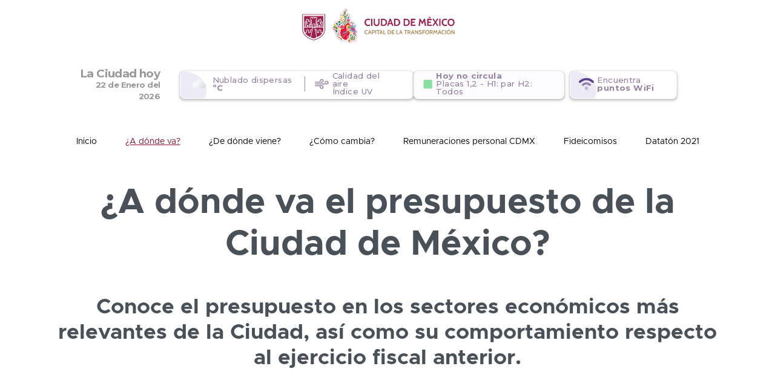

--- FILE ---
content_type: text/html; charset=UTF-8
request_url: https://tudinero.cdmx.gob.mx/aDondeVa/0/3/08C001/1/3/265/monto_modificado/2019/0/0/3/C0/1/2/26/Primer_Trimestre/-1/0_0_0_1_1_08_C0/0_0_2_2_26_26_26
body_size: 204205
content:
<!DOCTYPE html>
<html lang="es">

<head>
    <meta charset="UTF-8">
    <title>Transparencia Presupuestaria</title>
    <meta name="viewport" content="width=device-width, initial-scale=1.0" />
    <meta http-equiv="X-UA-Compatible" content="ie=edge">
    <link rel="apple-touch-icon" sizes="180x180" href="https://tudinero.cdmx.gob.mx/apple-touch-icon.png">
    <link rel="icon" type="image/png" sizes="32x32" href="https://tudinero.cdmx.gob.mx/favicon-32.png">
    <link rel="icon" type="image/png" sizes="16x16" href="https://tudinero.cdmx.gob.mx/favicon-16.png">
    <link rel="manifest" href="https://tudinero.cdmx.gob.mx/site.webmanifest">
    <link rel="mask-icon" href="https://tudinero.cdmx.gob.mx/safari-pinned-tab.svg" color="#31b700">
    <meta name="msapplication-TileColor" content="#00a300">
    <meta name="theme-color" content="#ffffff">
    <link href="https://tudinero.cdmx.gob.mx/dist/styles-da35eb9e86.css" rel="stylesheet">
    <link rel="stylesheet" href="https://use.fontawesome.com/releases/v5.7.2/css/all.css" integrity="sha384-fnmOCqbTlWIlj8LyTjo7mOUStjsKC4pOpQbqyi7RrhN7udi9RwhKkMHpvLbHG9Sr" crossorigin="anonymous">
    <script src="[data-uri]"></script>
<script src="[data-uri]"></script>
<link href="data:text/css,%2Ed3tree3%20text%20%7B%0Apointer%2Devents%3A%20none%3B%0Afont%2Dsize%3A%2010px%3B%0Afont%2Dfamily%3A%20sans%2Dserif%3B%0A%7D%0A%2Ed3tree3%20%2Egrandparent%20text%20%7B%0Afont%2Dweight%3A%20bold%3B%0Afont%2Dsize%3A%20inherit%3B%0A%7D%0A%2Ed3tree3%20%2Elegend%20text%7B%0Afont%2Dsize%3A%20inherit%3B%0A%7D%0A%2Ed3tree3%20rect%20%7B%0A%0Astroke%3A%20%23fff%3B%0Astroke%2Dwidth%3A%201px%3B%0A%7D%0A%2Ed3tree3%20rect%2Eparent%2C%0A%2Ed3tree3%20%2Egrandparent%20rect%20%7B%0Astroke%2Dwidth%3A%202px%3B%0A%7D%0A%2Ed3tree3%20%2Egrandparent%3Ahover%20rect%20%7B%0Afill%3A%20darkgrey%3B%0A%7D%0A%2Ed3tree3%20%2Echildren%20rect%2Eparent%2C%0A%2Ed3tree3%20%2Egrandparent%20rect%20%7B%0Acursor%3A%20pointer%3B%0A%7D%0A%2Ed3tree3%20%2Echildren%20rect%2Echild%20%7B%0Aopacity%3A%201%3B%0Astroke%2Dwidth%3A0%3B%0A%7D%0A%2Ed3tree3%20%2Echildren%20rect%2Eparent%20%7B%0Afill%2Dopacity%3A0%3B%0Astroke%2Dwidth%3A%202px%3B%0A%7D%0A%2Ed3tree3%20%2Echildren%3Ahover%20rect%2Eparent%20%7B%0Astroke%2Dwidth%3A%209px%3B%0A%7D%0A%2Ed3tree3%20text%2Evalue%2Dlabel%20%7B%0Afont%2Dsize%3A%2012px%3B%0A%7D%0A%2Ed3tree3%20%2Echildren%20text%7B%0A%7D%0A%2Ed3tree3%20%2Echildren%3Ahover%20rect%2Echild%20%7B%0A%7D%0A%2Ed3tree3%20%2Echildren%3Ahover%20rect%2Eparent%20%7B%0A%7D%0A" rel="stylesheet" />
<script src="[data-uri]"></script>
<!--Segunda grafica de a donde va-->
<script src="[data-uri]"></script>
<script src="[data-uri]"></script>
<link href="data:text/css,%2Ed3tree3%20text%20%7B%0Apointer%2Devents%3A%20none%3B%0Afont%2Dsize%3A%2010px%3B%0Afont%2Dfamily%3A%20sans%2Dserif%3B%0A%7D%0A%2Ed3tree3%20%2Egrandparent%20text%20%7B%0Afont%2Dweight%3A%20bold%3B%0Afont%2Dsize%3A%20inherit%3B%0A%7D%0A%2Ed3tree3%20%2Elegend%20text%7B%0Afont%2Dsize%3A%20inherit%3B%0A%7D%0A%2Ed3tree3%20rect%20%7B%0A%0Astroke%3A%20%23fff%3B%0Astroke%2Dwidth%3A%201px%3B%0A%7D%0A%2Ed3tree3%20rect%2Eparent%2C%0A%2Ed3tree3%20%2Egrandparent%20rect%20%7B%0Astroke%2Dwidth%3A%202px%3B%0A%7D%0A%2Ed3tree3%20%2Egrandparent%3Ahover%20rect%20%7B%0Afill%3A%20darkgrey%3B%0A%7D%0A%2Ed3tree3%20%2Echildren%20rect%2Eparent%2C%0A%2Ed3tree3%20%2Egrandparent%20rect%20%7B%0Acursor%3A%20pointer%3B%0A%7D%0A%2Ed3tree3%20%2Echildren%20rect%2Echild%20%7B%0Aopacity%3A%201%3B%0Astroke%2Dwidth%3A0%3B%0A%7D%0A%2Ed3tree3%20%2Echildren%20rect%2Eparent%20%7B%0Afill%2Dopacity%3A0%3B%0Astroke%2Dwidth%3A%202px%3B%0A%7D%0A%2Ed3tree3%20%2Echildren%3Ahover%20rect%2Eparent%20%7B%0Astroke%2Dwidth%3A%209px%3B%0A%7D%0A%2Ed3tree3%20text%2Evalue%2Dlabel%20%7B%0Afont%2Dsize%3A%2012px%3B%0A%7D%0A%2Ed3tree3%20%2Echildren%20text%7B%0A%7D%0A%2Ed3tree3%20%2Echildren%3Ahover%20rect%2Echild%20%7B%0A%7D%0A%2Ed3tree3%20%2Echildren%3Ahover%20rect%2Eparent%20%7B%0A%7D%0A" rel="stylesheet" />
<script src="[data-uri]"></script>
<script src="https://ajax.googleapis.com/ajax/libs/jquery/3.4.1/jquery.min.js"></script>
<script src="https://cdn.jsdelivr.net/npm/popper.js@1.16.1/dist/umd/popper.min.js" integrity="sha384-9/reFTGAW83EW2RDu2S0VKaIzap3H66lZH81PoYlFhbGU+6BZp6G7niu735Sk7lN" crossorigin="anonymous"></script>
<script src="https://cdn.jsdelivr.net/npm/bootstrap@4.4.1/dist/js/bootstrap.min.js" integrity="sha384-wfSDF2E50Y2D1uUdj0O3uMBJnjuUD4Ih7YwaYd1iqfktj0Uod8GCExl3Og8ifwB6" crossorigin="anonymous"></script>
<script src = "https://cdn.datatables.net/1.10.18/js/jquery.dataTables.min.js" defer></script>
</head>

<body>
    <div class="flex-fill d-flex flex-column">
        <header class=" navbar-light bg-white navbar-custom main-header">
            <div class="container my-0 logo_centro">
                <div class="h-100 d-flex justify-content-center">
                    <a class="navbar-brand h-100 pl-1 py-2" href="https://tudinero.cdmx.gob.mx/">
                        <div class="w-auto d-flex align-items-center justify-content-between mt-md-0">
                            <img src="https://tudinero.cdmx.gob.mx/assets/img/cdmx-header-1.svg" alt="Gobierno de la Ciudad de México" height="70">
                        </div>
                    </a>
                </div>
                                    <!-- <ul class="list-inline m-0 d-none d-sm-inline-block">
                        <li class="list-inline-item"><a href="https://www.facebook.com/Agencia-Digital-de-Innovaci%C3%B3n-P%C3%BAblica-233853317529451/" class="social-link" target="_blank" rel="noopener noreferrer"><img src="https://tudinero.cdmx.gob.mx/assets/img/facebook.svg" alt="facebook" class="svg"></a></li>
                        <li class="list-inline-item"><a href="https://twitter.com/LaAgenciaCDMX" class="social-link" target="_blank" rel="noopener noreferrer"><img src="https://tudinero.cdmx.gob.mx/assets/img/twitter.svg" alt="twitter" class="svg"></a></li>
                    </ul> -->
                    <button class="navbar-toggler custom-toggler d-flex align-items-center justify-content-center btn p-0 toggle-menu d-sm-none flex-shrink-0 ml-3" type="button" aria-label="Toggle navigation">
                        <div class="custom-toggler__bar"></div>
                    </button>
                            </div>
                        <iframe class="widget mt-4" src="https://www.cdmx.gob.mx/widget/" frameborder="0"></iframe>
            <div class="linea2 d-none d-sm-block my-md-3" style="background-color: white;">
                <div class="container nav-container p-0 mx-auto">
                                            <ul class="nav d-flex justify-content-around px-lg-3 px-xl-5" style="background-color: white;">
                            <li class="nav-item ">
                                <a class="nav-link textMenu" href="https://tudinero.cdmx.gob.mx/">Inicio</a>
                            </li>
                            <li class="nav-item nav-item-dropdown active fw-bold">
                                <a class="nav-link textMenu" href="https://tudinero.cdmx.gob.mx/aDondeVa/-1/-1/0/-1/-1/0/monto_aprobado/2022">¿A dónde va?</a>
                            </li>
                            <li class="nav-item ">
                                <a class="nav-link textMenu" href="https://tudinero.cdmx.gob.mx/deDondeViene/0/-1/monto_estimado/2022/0/Anual/1">¿De dónde viene?</a>
                            </li>
                            <li class="nav-item ">
                                <a class="nav-link textMenu" href="https://tudinero.cdmx.gob.mx/comoCambia">¿Cómo cambia?</a>
                            </li>
                            <li class="nav-item ">
                                <a class="nav-link textMenu" href="https://tudinero.cdmx.gob.mx/recursos_humanos">Remuneraciones personal CDMX</a>
                            </li>
                            <li class="nav-item">
                                <a class="nav-link textMenu" target="_blank" href="https://www.fideicomisos.tudinero.cdmx.gob.mx/">Fideicomisos</a>
                            </li>
                            <li class="nav-item">
                                <a class="nav-link textMenu" target="_blank" href="https://dataton2021.tudinero.cdmx.gob.mx/ ">Datatón 2021</a>
                            </li>
                        </ul>
                                    </div>
            </div>
                  </header>

        <div class="sidebar sidebar--menu d-sm-none">
            <div class="sidebar__content text-sm">
                <div class="px-3 py-4 h-100 d-flex flex-column">
                    <nav class="nav flex-column flex-nowrap text-md font-weight-light mb-3">
                        <a class="nav-link active" href="https://tudinero.cdmx.gob.mx/aDondeVa/-1/-1/0/-1/-1/0/monto_aprobado/2022">¿A dónde va?</a>
                        <a class="nav-link " href="https://tudinero.cdmx.gob.mx/deDondeViene/0/-1/monto_estimado/2022/0/Anual/1">¿De dónde viene?</a>
                        <a class="nav-link " href="https://tudinero.cdmx.gob.mx/comoCambia">¿Cómo cambia?</a>
                        <a class="nav-link " href="https://tudinero.cdmx.gob.mx/recursos_humanos">Remuneraciones personal CDMX</a>
                        <a class="nav-link" target="_blank" href="https://www.fideicomisos.tudinero.cdmx.gob.mx/">Fideicomisos</a>
                        <a class="nav-link" target="_blank" href="https://dataton2021.tudinero.cdmx.gob.mx/ ">Datatón 2021</a>
                    </nav>
                    <!-- <ul class="list-inline mt-auto pl-0 text-center bg-white">
                        <li class="list-inline-item mr-4"><a href="https://www.facebook.com/Agencia-Digital-de-Innovaci%C3%B3n-P%C3%BAblica-233853317529451/" class="social-link" target="_blank" rel="noopener noreferrer"><img src="https://tudinero.cdmx.gob.mx/assets/img/facebook.svg" alt="facebook" class="svg"></a></li>
                        <li class="list-inline-item"><a href="https://twitter.com/LaAgenciaCDMX" class="social-link" target="_blank" rel="noopener noreferrer"><img src="https://tudinero.cdmx.gob.mx/assets/img/twitter.svg" alt="twitter" class="svg"></a></li>
                    </ul> -->
                </div>
            </div>
        </div>
<div class="container my-4 mt-sm-5 position-relative a_donde_va">
	<h1 class="text-center mb-4 mb-sm-5 mb-lg-6">¿A dónde va el presupuesto de la Ciudad de México?</h1>
	<div class="row my-5">
		<div class="col-12 text-center">
			<h2>Conoce el presupuesto en los sectores económicos más relevantes de la Ciudad, así como su comportamiento respecto al ejercicio fiscal anterior.</h2>
		</div>
		<div class="embed-responsive embed-responsive-4by3">
			<iframe class="embed-responsive-item" src="https://visdatos.cdmx.gob.mx/app_direct_i/cdmx/_/?ckanConf=8aa3e0aa-4962-47b7-b77f-4abee7d46931"></iframe>
		</div>
	</div>
	<h1 class="text-left mb-2 mb-sm-3 mb-lg-4">Indaga sobre el presupuesto de la Ciudad de México</h1>
	<div class="col-12 col-md-12 col-lg-12">
		<p class="informacion mb-0">Conoce las unidades responsables de gasto y su presupuesto aprobado.</p>
	</div>
	<hr class="d-xl-none mt-4 mb-0">
</div>

<div class="modal fade custom-modal" id="comoLeerGraficaGift" tabindex="-1" role="dialog" aria-hidden="true">
	<div class="modal-dialog" role="document">
		<div class="modal-content">
			<div class="my-2 ml-4">
				<h5 class="modal-title fs-22 fw-bold black-two">¿Cómo leer la gráfica?</h5>
				<button type="button" class="close" data-dismiss="modal" aria-label="Close">
					<span aria-hidden="true">&times;</span>
				</button>
			</div>
			<div class="modal-body pt-0">
				<div class="modal-wrapper">
					<div class="mb-45 d-flex align-items-center justify-content-center modal-box">
						<img class="gift" src="https://tudinero.cdmx.gob.mx/assets/videos/TuDinero-4.gif">
					</div>
				</div>
			</div>
		</div>
	</div>
</div>
<div class="box_chart_xy">
	<div class="container">
		<button class="btn btn-sm btn-outline-primary btn-svg text-sm mb-3" type="button" onclick="history.back()">
	        <img src="https://tudinero.cdmx.gob.mx/assets/img/arrow.svg" class="svg turned"> Regresar
		</button>
		<div class="range d-md-none d-flex justify-content-center my-4 ">
            <p class="mb-0 mr-2 text-xs font-weight-semibold">Monto menor</p>
            <ul class="list-inline d-flex">
                <li class="list-inline-item range__item"></li>
                <li class="list-inline-item range__item"></li>
                <li class="list-inline-item range__item"></li>
                <li class="list-inline-item range__item"></li>
            </ul>
            <p class="mb-0 ml-2 text-xs font-weight-semibold">Monto mayor</p>
        </div>
	</div>
	<p style="margin: 120px 0;" class="h2 text-center font-weight-semibold">No existe información de este gasto</p></div>
<footer>
    <object id="footerIframe" style="min-height: 100px; width: 100%;" data="https://frontendbase.cdmx.gob.mx/public/footer.xhtml?idSistema=88"></object>
    <!-- <div class="container">
        <div class="row mt-2 py-2 py-md-3">
            <div class="col-12 col-md-12 col-lg-5 d-flex align-items-top">
                <a href="https://www.cdmx.gob.mx/" target="_blank" rel="noopener noreferrer"><img class="img_cdmx_footer" src="https://tudinero.cdmx.gob.mx/assets/img/footer_cdmx.svg"></a>
            </div>
            <div class="col-12 col-md-6 col-lg-4 text-left cont_operado">
                <p>Diseñado y operado por la Agencia Digital de Innovación Pública</p>
            </div>
            <div class="col-12 col-md-6 col-lg-3 text-left mt-3 mt-md-0 cont_datos">
                <h3>Queremos escucharte, envía un correo electrónico a:</h3>
                <ul>
                    <li><a href="mailto:tudinero@cdmx.gob.mx"><img src="https://tudinero.cdmx.gob.mx/assets/img/icon_email.png" alt="Ícono correo"> tudinero@cdmx.gob.mx</a></li>
                </ul>
            </div>
            <div id="footer-mark"></div>
        </div>
    </div>
    <div class="container-fluid">
        <div class="row py-4 py-md-3 justify-content-end absolute_footer">
            <div class="col-12 col-md-2 justify-content-center justify-content-md-end">
                <a href="https://www.transparencia.cdmx.gob.mx/" target="_blank" rel="noopener noreferrer">Términos y condiciones</a>
            </div>
            <div class="col-12 col-md-2 justify-content-center justify-content-md-star">
                <a href="https://tudinero.cdmx.gob.mx/politica_de_publicacion_de_datos_TuDinero.pdf?v=2" target="_blank" rel="noopener noreferrer">Políticas de privacidad</a>
            </div>
        </div>
    </div>
    <div class="container-fluid">
        <img class="pi-footer p-0" src="https://tudinero.cdmx.gob.mx/assets/img/greca_desk.png" alt="Greca CDMX">
        <div id="footer-mark"></div>
    </div> -->
</footer>
<!--Finaliza wrapper_all-->
<div class="sidebar sidebar-info">
    <div class="sidebar__content sidebar-info__content text-sm">
        <div class="p-4">
            <h5 class="sidebar__title mb-3 mb-sm-4">Contexto económico internacional, nacional y de la Ciudad</h5>
            <p>Contexto del Presupuesto 2019 (factores que toma en cuenta el Gobierno de la Ciudad para su elaboración)</p>
            <h6>Contexto económico internacional desfavorable</h6>
            <ul>
                <li>
                    <p>Expectativas de crecimiento económico global a la baja: El Fondo Monetario Internacional redujo sus proyecciones de 3.9 a 3.7%.</p>
                </li>
                <li>
                    <p>Tasas de interés a la alza: En septiembre de 2018 EUA aumentó 25 puntos su base.</p>
                </li>
            </ul>
            <h6>Contexto económico nacional mixto</h6>
            <ul>
                <li>
                    <p>Inflación con tendencia a la alza, al cierre de 2018 se estima 4.7%, por arriba de la meta de entre 3 y 4%.</p>
                </li>
                <li>
                    <p>Reducción de la Inversión Extranjera Directa (IED) en 1.2% con respecto a 2017.</p>
                </li>
                <li>
                    <p>Balance comercial deficitario (importamos más de lo que exportamos).</p>
                </li>
                <li>
                    <p>Tendencia de crecimiento moderada de entre el 2% y el 3%.</p>
                </li>
                <li>
                    <p>El sector terciario (servicios) es el que más participación tuvo en el PIB en 2018 (63.2%) así como el que mayor crecimiento presenta (3.2%).</p>
                </li>
                <li>
                    <p>Incremento de 6.5% en el número de turistas internacionales en 2018.</p>
                </li>
                <li>
                    <p>Para el tercer trimestre del 2018 la Tasa de Desocupación (TD) registró un promedio de 3.4%, el nivel más bajo desde noviembre de 2005.</p>
                </li>
            </ul>
            <h6>Contexto económico de la Ciudad de México</h6>
            <ul>
                <li>
                    <p>La Ciudad de México es la entidad federativa que más aporta a la actividad económica nacional. En 2017 el PIB de la Ciudad representó el 17.5% del PIB nacional.</p>
                </li>
                <li>
                    <p>Estimación de cierre de 2018 de crecimiento de 2.1% vs la media anual 2016-2018 de 3.1%.</p>
                </li>
                <li>
                    <p>De 2014 a 2017 la actividad económica de la Ciudad estuvo impulsada por el sector servicios, que creció a una tasa promedio de 3.7%, mientras que los sectores secundario y primario mostraron variaciones de 0.5 y -1.3% en promedio respectivamente.</p>
                </li>
                <li>
                    <p>Más del 70% de turistas son de origen nacional.</p>
                </li>
                <li>
                    <p>La Inversión Extranjera Directa en la Ciudad de México, representa el 18.7% del total nacional.</p>
                </li>
                <li>
                    <p>Es la Entidad Federativa con más trabajadores registrados en el IMSS, con 3.5 millones, que representa el 17% a nivel nacional.</p>
                </li>
                <li>
                    <p>La deuda es de 77,599 millones de pesos, al cierre del tercer trimestre de 2018.</p>
                </li>
                <li>
                    <p>Para los años 2018-2024, el promedio de vencimientos de la deuda es de 4 mil 969 millones de pesos.</p>
                </li>
            </ul>
        </div>
        <div class="p-4">
            <h5 class="sidebar__title mb-3 mb-sm-4">Gastos</h5>
            <h6>¿En qué gasta? (Clasificación Económica)</h6>
            <p>Identifica si el gasto aumentará el patrimonio (gasto de inversión), si constituye un acto de consumo, como pago de servicios o entrega de subsidios (gasto corriente) o si se destinará al pago de pensiones y jubilaciones.</p>
            <h6>¿Para qué se gasta? (Clasificación Funcional)</h6>
            <p>Identifica la naturaleza de los bienes y servicios por el objetivo que persigue su gasto: desarrollo social, económico o gestión del gobierno y pago de deuda, así como los programas presupuestarios con los que se persiguen dichos objetivos.</p>
            <ul>
                <li>
                    <h6>Desarrollo económico</h6>
                    <ul>
                        <li>
                            <p>Comprende los programas, actividades y proyectos relacionados con la promoción de la productividad y fomento a la producción y comercialización agropecuaria, agroindustrial, acuacultura, pesca, desarrollo hidroagrícola y fomento forestal, así como la producción y prestación de bienes y servicios públicos, en forma complementaria a los bienes y servicios que ofrecen los particulares.</p>
                        </li>
                    </ul>
                </li>
                <li>
                    <h6>Gobierno</h6>
                    <ul>
                        <li>
                            <p>Comprende las acciones propias de la gestión gubernamental, tales como la administración de asuntos de carácter legislativo, procuración e impartición de justicia, asuntos militares y seguridad nacional, asuntos con el exterior, asuntos hacendarios, política interior, organización de los procesos electorales, regulación y normatividad aplicable a los particulares y al propio sector público y la administración interna del sector público.</p>
                        </li>
                    </ul>
                </li>
                <li>
                    <h6>Desarrollo Social</h6>
                    <ul>
                        <li>
                            <p>Incluye los programas, actividades y proyectos relacionados con la prestación de servicios en beneficio de la población con el fin de favorecer el acceso a mejores niveles de bienestar, tales como: servicios educativos, recreación, cultura y otras manifestaciones sociales, salud, protección social, vivienda, servicios urbanos y rurales básicos, así como protección ambiental.</p>
                        </li>
                    </ul>
                </li>
                <li>
                    <h6>Otras no clasificadas en funciones anteriores</h6>
                    <ul>
                        <li>
                            <p>Comprende los pagos de compromisos inherentes a la contratación de Deuda; las transferencias, participaciones y aportaciones entre diferentes niveles y órdenes de gobierno que no se pueden registrar en clasificaciones anteriores, así como aquellas actividades no susceptibles de etiquetar en las funciones existentes.</p>
                        </li>
                    </ul>
                </li>
            </ul>
            <h6>¿Quién gasta? (Clasificación Administrativa)</h6>
            <p>Identifica el gasto por unidades administrativas (secretarías, poderes, órganos autónomos o paraestatales) y alcaldías.</p>
        </div>
        <div data-item="clasificaciones" class="p-4">
            <h5 class="mb-3 mb-sm-4">Aprobado</h5>
            <p>Son las asignaciones presupuestarias anuales comprendidas en el Presupuesto de Egresos que aprueba la Asamblea Legislativa.</p>
            <p>Esta información está disponible de 2018 a 2019 en pesos corrientes.</p>
            <h5 class="mb-3 mb-sm-4">Modificado</h5>
            <p>Momento contable del gasto que refleja la asignación presupuestaria que resulta de incorporar, en su caso, las adecuaciones presupuestarias al presupuesto aprobado.</p>
            <p>Esta información está disponible para los años 2018 a 2019 en pesos corrientes.</p>
            <h5 class="mb-3 mb-sm-4">Ejercido</h5>
            <p>El gasto ejercido es el momento contable del gasto que refleja la emisión de una cuenta por liquidar certificada, debidamente aprobada por la autoridad competente.</p>
            <p>Esta información está disponible de 2018 a 2019 en pesos corrientes.</p>
        </div>
        <div data-item="clasificaciones-segun" class="p-4">
            <h5 class="mb-3 mb-sm-4">¿Quién gasta? (Clasificación Administrativa)</h5>
            <p>Identifica el gasto por unidades administrativas (secretarías, poderes, órganos autónomos o paraestatales) y alcaldías.</p>
            <h5 class="mb-3 mb-sm-4">¿En qué gasta? (Clasificación Económica)</h5>
            <p>Identifica si el gasto aumentará el patrimonio (gasto de inversión), si constituye un acto de consumo, como pago de servicios o entrega de subsidios (gasto corriente) o si se destinará al pago de pensiones y jubilaciones.</p>
            <h5 class="mb-3 mb-sm-4">¿Para qué se gasta? (Clasificación Funcional)</h5>
            <p>Identifica la naturaleza de los bienes y servicios por el objetivo que persigue su gasto: desarrollo social, económico o gestión del gobierno y pago de deuda, así como los programas presupuestarios con los que se persiguen dichos objetivos.</p>
            <ul>
                <li>
                    <h6>Desarrollo económico</h6>
                    <ul>
                        <li>
                            <p>Comprende los programas, actividades y proyectos relacionados con la promoción de la productividad y fomento a la producción y comercialización agropecuaria, agroindustrial, acuacultura, pesca, desarrollo hidroagrícola y fomento forestal, así como la producción y prestación de bienes y servicios públicos, en forma complementaria a los bienes y servicios que ofrecen los particulares.</p>
                        </li>
                    </ul>
                </li>
                <li>
                    <h6>Gobierno</h6>
                    <ul>
                        <li>
                            <p>Comprende las acciones propias de la gestión gubernamental, tales como la administración de asuntos de carácter legislativo, procuración e impartición de justicia, asuntos militares y seguridad nacional, asuntos con el exterior, asuntos hacendarios, política interior, organización de los procesos electorales, regulación y normatividad aplicable a los particulares y al propio sector público y la administración interna del sector público.</p>
                        </li>
                    </ul>
                </li>
                <li>
                    <h6>Desarrollo Social</h6>
                    <ul>
                        <li>
                            <p>Incluye los programas, actividades y proyectos relacionados con la prestación de servicios en beneficio de la población con el fin de favorecer el acceso a mejores niveles de bienestar, tales como: servicios educativos, recreación, cultura y otras manifestaciones sociales, salud, protección social, vivienda, servicios urbanos y rurales básicos, así como protección ambiental.</p>
                        </li>
                    </ul>
                </li>
                <li>
                    <h6>Otras no clasificadas en funciones anteriores</h6>
                    <ul>
                        <li>
                            <p>Comprende los pagos de compromisos inherentes a la contratación de Deuda; las transferencias, participaciones y aportaciones entre diferentes niveles y órdenes de gobierno que no se pueden registrar en clasificaciones anteriores, así como aquellas actividades no susceptibles de etiquetar en las funciones existentes.</p>
                        </li>
                    </ul>
                </li>
            </ul>
        </div>
        <div data-item="tipo-monto" class="p-4">
            <h5 class="mb-3 mb-sm-4">Ingreso Anual (Estimado)</h5>
            <p>Es el momento contable que se realiza cuando se aprueba anualmente en la Ley de Ingresos. Es decir, los recursos con los que se espera contar durante el año (o un periodo determinado) de acuerdo con los pronósticos realizados por la Secretaría de Administración y Finanzas.</p>
            <h5 class="mb-3 mb-sm-4">Ingreso Recaudado</h5>
            <p>Es el momento contable que refleja el cobro en efectivo o cualquier otro medio de pago. Es decir, los ingresos con los que ya se cuenta.</p>
            <div class="position-relative">
                <h5 class="mb-3 mb-sm-4"><a href="https://tudinero.cdmx.gob.mx/ingresos_sector_publico_presupuestario.pdf" target="_blank" class="text-body stretched-link">Ingresos del Sector Público Presupuestario </a></h5>
                <img src="https://tudinero.cdmx.gob.mx/assets/img/tabla.jpg" class="img-fluid">
            </div>
        </div>
        <div data-item="detalle-servidor" class="p-4">
            <h5 class="mb-3 mb-sm-4">Diccionario del portal</h5>
            <h6>Poder</h6>
            <p>Es la organización institucional según los Poderes de la Unión y los Órganos Autónomos a la que está adscrito el cargo de la persona servidora pública. Se toma del Acuerdo por el que se emite la clasificación administrativa, del Consejo Nacional de Armonización Contable (CONAC) y no forma parte de la Clave Presupuestaria.</p>
            <h6>Sector</h6>
            <p>Es la dependencia a la cual está adscrita la Unidad Responsable del Gasto a la que pertenece el cargo de la persona servidora pública, de conformidad con la normatividad aplicable en la materia.</p>
            <h6>Subsector</h6>
            <p>Es la figura jurídica de la Unidad Responsable a la que está adscrito el cargo de la persona servidora pública.</p>
            <h6>Unidad Responsable</h6>
            <p>Es el Centro Gestor del Gasto que ejerce los recursos con cargo al Presupuesto de Egresos al que pertenece el puesto de la persona servidora pública.</p>
            <h6>Fecha de Inicio en el Puesto</h6>
            <p>El día, mes y año en que la persona funcionaria pública entró en funciones en su actual cargo.</p>
            <h6>Sueldo Mensual Tabular Bruto</h6>
            <p>Es la cantidad total que percibe la persona servidora pública, designada por el Tabulador de sueldos y salarios (que sirve como base para calcular las prestaciones básicas en favor de la persona servidora pública). Incluye el salario base, los complementos salariales, las horas extras, las prestaciones y las indemnizaciones.</p>
            <h6>Sueldo Mensual Estimado Neto</h6>
            <p>Es la cantidad de dinero final que percibe la persona servidora pública, después de aplicar las retenciones al salario bruto, y que resulta tras restarle las aportaciones de seguridad social, retenciones de impuestos establecidos según la ley mexicana, entre otras deducciones aplicables a cada caso particular por hipotecas, pensión alimenticia, entre otras.</p>
            <h6>Nivel Salarial</h6>
            <p>Es el rango afiliado al cargo de la persona servidora pública asociado a un sueldo tabular bruto específico.</p>
            <h6>Tipo de Nómina</h6>
            <p>Es el tipo de contratación del cargo de la persona servidora pública.</p>
            <h6>Tipo de Personal</h6>
            <p>Es el clasificador que agrupa a las personas servidoras públicas de la Ciudad con sistemas de contratación o colaboración similares. Son definidos por la Subsecretaría de Capital Humano de la Secretaría de Administración y Finanzas.</p>
            <h6>Deducciones</h6>
            <p>Son aquellos descuentos que se realizan sobre el sueldo tabular base mensual de las personas servidoras públicas en función a las deducciones por ley u otras que la persona servidora pública adquiera.</p>
        </div>
    </div>
</div>
<script type="text/javascript">
    var base = 'https://tudinero.cdmx.gob.mx/'
</script>
<script type="text/javascript" src="https://tudinero.cdmx.gob.mx/assets/js/html2canvas.js" async></script>
<script type="text/javascript" src="https://tudinero.cdmx.gob.mx/assets/js/fileSaver.js" async></script>
<script type="text/javascript" src="https://tudinero.cdmx.gob.mx/dist/app-f4850f7219.js" async></script>
<!-- Global site tag (gtag.js) - Google Analytics -->
<script async src="https://www.googletagmanager.com/gtag/js?id=UA-130624596-14"></script>
<script>
    window.dataLayer = window.dataLayer || [];

    function gtag() {
        dataLayer.push(arguments);
    }
    gtag('js', new Date());

    gtag('config', 'UA-130624596-14');
</script>
<script type="text/javascript" src="/_Incapsula_Resource?SWJIYLWA=719d34d31c8e3a6e6fffd425f7e032f3&ns=2&cb=2112298663" async></script></body>

</html>


--- FILE ---
content_type: text/html;charset=UTF-8
request_url: https://www.cdmx.gob.mx/widget/
body_size: 1299
content:
<!DOCTYPE html>
<html xmlns="http://www.w3.org/1999/xhtml"><head id="j_idt2">
    <meta http-equiv="Content-Type" content="text/html; charset=utf-8" />
    <meta http-equiv="X-UA-Compatible" content="IE=Edge,chrome=1" />
    <meta name="viewport" content="width=device-width, initial-scale=1, shrink-to-fit=no" />
    <title>CDMX hoy</title>  
     
     <link rel="shortcut icon" type="image/svg" href="/widget/resources/img/logo.png" />
    
    <link rel="preconnect" href="https://fonts.googleapis.com" /> 
	<link rel="preconnect" href="https://fonts.gstatic.com" crossorigin="true" /> 
	<link href="https://fonts.googleapis.com/css2?family=Montserrat:wght@100;200;300;400;500;600;700;800;900&amp;display=swap" rel="stylesheet" /><link type="text/css" rel="stylesheet" href="/widget/javax.faces.resource/css/style.css.xhtml" /></head><body class="widget">
	<h1 class="widget_title">La Ciudad hoy <span>22 de Enero del 2026 </span></h1>
    <div class="widget_wrapper">
        <button class="widget_control prev"><svg width="35" height="16" fill="none" xmlns="http://www.w3.org/2000/svg">
                <path d="M9 2 3 8l6 6" stroke="#9482A3" stroke-width="3.158"></path>
            </svg>
        <div class="widget_slide">
            <div class="widget-margin-mob">
                <div class="widget_item widget-margin-mob" style=" background-image: url(resources/img/state-overlay.svg); background-repeat: no-repeat;">
                    <a href="https://www.clima.cdmx.gob.mx/index.xhtml" target="_blank" rel="noreferrer">
                        <img src="resources/img/03n.svg" class="img-clima" alt="" />
                        <ul>
                            <li>Nublado dispersas</li>
                            <li><strong>ºC</strong></li>
                        </ul>
                    </a>
                    <div>
                        <a href="https://www.clima.cdmx.gob.mx/index.xhtml" target="_blank" rel="noreferrer">
                            <img src="resources/img/air.svg" alt="" />
                            <dl>
                                <div>
                                    <dt>Calidad del aire</dt>
                                    <dd><strong></strong></dd>
                                </div>
                                <div>
                                    <dt>Índice UV</dt>
                                    <dd><strong></strong></dd>
                                </div>
                            </dl>
                        </a>
                    </div>
                </div>
            </div>
            <div>
                <a href="https://hoynocircula.cdmx.gob.mx/" target="_blank" rel="noreferrer" class="widget_item widget-margin-mob"><svg width="17" height="18" viewbox="0 0 17 18" fill="none" xmlns="http://www.w3.org/2000/svg"><rect x=".911" y="1.504" width="15.482" height="15.482" rx="1.786" fill="#87E0A0" stroke="#fff" stroke-width="1.191"></rect></svg>
                    <dl>
                        <dt><strong>Hoy no circula</strong></dt>
                        <dd class="d-block"><label id="txtCortoHNC" title="Vehiculos con Holograma 1 o 2 con terminación de placa 1,2">Placas 1,2</label><label id="separadorHoyNoCircula" style="font-size:13px;" class=" text-center"> - </label><label id="txtCortoHNCProxSabado" style="font-size:13px;" title="Vehículos con Holograma 1 cuya terminación de placa sea par, así como todos los que tengan Holograma 2" class=" text-center">H1: par H2: Todos</label>
						</dd>
                    </dl>
                <a href="https://internetparatodas.cdmx.gob.mx/puntos-wifi" target="_blank" rel="noreferrer" class="widget_item widget-margin-mob" style="background-image: url(resources/img/state-overlay.svg); background-repeat: no-repeat;"> 
                    <img src="resources/img/wifi.svg" alt="" />
                    <span>Encuentra <strong class="d-block">puntos WiFi</strong></span>
                </a>
            </a>
        </div>
        <button class="widget_control next"><svg width="35" height="16" fill="none" xmlns="http://www.w3.org/2000/svg">
                <path d="M9 2 3 8l6 6" stroke="#9482A3" stroke-width="3.158"></path>
            </svg>
    </button>
</div><script type="text/javascript" src="/widget/javax.faces.resource/js_widget.js.xhtml?ln=js"></script>
</button><script type="text/javascript" src="/_Incapsula_Resource?SWJIYLWA=719d34d31c8e3a6e6fffd425f7e032f3&ns=1&cb=14141462" async></script></body>

--- FILE ---
content_type: text/html; charset=UTF-8
request_url: https://tudinero.cdmx.gob.mx/filtro_grafica
body_size: -7
content:
    <ul class="list-unstyled statistic" id="grafica_movil">
        <div class="d-flex d-sm-none statistic__item-bottom etiqueta-x">
            <div class="col-auto statistic__column statistic__title bg-white"></div>
                    </div>
        <div class="d-none col-12 d-flex justify-content-end pt-3" id="div-ejex" style="background-color: white;">
            <div class="d-none col-7 row align-items-center h-100" id="labelsOriginal">
                            </div>
        </div>
            </ul>



--- FILE ---
content_type: text/css
request_url: https://tudinero.cdmx.gob.mx/dist/styles-da35eb9e86.css
body_size: 52189
content:
@charset "UTF-8";.tippy-iOS{cursor:pointer!important;-webkit-tap-highlight-color:transparent}.tippy-popper{transition-timing-function:cubic-bezier(.165,.84,.44,1);max-width:calc(100% - 8px);pointer-events:none;outline:0}.tippy-popper[x-placement^=top] .tippy-backdrop{border-radius:40% 40% 0 0}.tippy-popper[x-placement^=top] .tippy-roundarrow{bottom:-7px;bottom:-6.5px;-webkit-transform-origin:50% 0;transform-origin:50% 0;margin:0 3px}.tippy-popper[x-placement^=top] .tippy-roundarrow svg{position:absolute;left:0;-webkit-transform:rotate(180deg);transform:rotate(180deg)}.tippy-popper[x-placement^=top] .tippy-arrow{border-top:8px solid #333;border-right:8px solid transparent;border-left:8px solid transparent;bottom:-7px;margin:0 3px;-webkit-transform-origin:50% 0;transform-origin:50% 0}.tippy-popper[x-placement^=top] .tippy-backdrop{-webkit-transform-origin:0 25%;transform-origin:0 25%}.tippy-popper[x-placement^=top] .tippy-backdrop[data-state=visible]{-webkit-transform:scale(1) translate(-50%,-55%);transform:scale(1) translate(-50%,-55%)}.tippy-popper[x-placement^=top] .tippy-backdrop[data-state=hidden]{-webkit-transform:scale(.2) translate(-50%,-45%);transform:scale(.2) translate(-50%,-45%);opacity:0}.tippy-popper[x-placement^=top] [data-animation=shift-toward][data-state=visible]{-webkit-transform:translateY(-10px);transform:translateY(-10px)}.tippy-popper[x-placement^=top] [data-animation=shift-toward][data-state=hidden]{opacity:0;-webkit-transform:translateY(-20px);transform:translateY(-20px)}.tippy-popper[x-placement^=top] [data-animation=perspective]{-webkit-transform-origin:bottom;transform-origin:bottom}.tippy-popper[x-placement^=top] [data-animation=perspective][data-state=visible]{-webkit-transform:perspective(700px) translateY(-10px);transform:perspective(700px) translateY(-10px)}.tippy-popper[x-placement^=top] [data-animation=perspective][data-state=hidden]{opacity:0;-webkit-transform:perspective(700px) rotateX(60deg);transform:perspective(700px) rotateX(60deg)}.tippy-popper[x-placement^=top] [data-animation=fade][data-state=visible]{-webkit-transform:translateY(-10px);transform:translateY(-10px)}.tippy-popper[x-placement^=top] [data-animation=fade][data-state=hidden]{opacity:0;-webkit-transform:translateY(-10px);transform:translateY(-10px)}.tippy-popper[x-placement^=top] [data-animation=shift-away][data-state=visible]{-webkit-transform:translateY(-10px);transform:translateY(-10px)}.tippy-popper[x-placement^=top] [data-animation=shift-away][data-state=hidden]{opacity:0}.tippy-popper[x-placement^=top] [data-animation=scale]{-webkit-transform-origin:bottom;transform-origin:bottom}.tippy-popper[x-placement^=top] [data-animation=scale][data-state=visible]{-webkit-transform:translateY(-10px);transform:translateY(-10px)}.tippy-popper[x-placement^=top] [data-animation=scale][data-state=hidden]{opacity:0;-webkit-transform:translateY(-10px) scale(.5);transform:translateY(-10px) scale(.5)}.tippy-popper[x-placement^=bottom] .tippy-backdrop{border-radius:0 0 30% 30%}.tippy-popper[x-placement^=bottom] .tippy-roundarrow{top:-7px;-webkit-transform-origin:50% 100%;transform-origin:50% 100%;margin:0 3px}.tippy-popper[x-placement^=bottom] .tippy-roundarrow svg{position:absolute;left:0}.tippy-popper[x-placement^=bottom] .tippy-arrow{border-bottom:8px solid #333;border-right:8px solid transparent;border-left:8px solid transparent;top:-7px;margin:0 3px;-webkit-transform-origin:50% 100%;transform-origin:50% 100%}.tippy-popper[x-placement^=bottom] .tippy-backdrop{-webkit-transform-origin:0 -50%;transform-origin:0 -50%}.tippy-popper[x-placement^=bottom] .tippy-backdrop[data-state=visible]{-webkit-transform:scale(1) translate(-50%,-45%);transform:scale(1) translate(-50%,-45%)}.tippy-popper[x-placement^=bottom] .tippy-backdrop[data-state=hidden]{-webkit-transform:scale(.2) translate(-50%);transform:scale(.2) translate(-50%);opacity:0}.tippy-popper[x-placement^=bottom] [data-animation=shift-toward][data-state=visible]{-webkit-transform:translateY(10px);transform:translateY(10px)}.tippy-popper[x-placement^=bottom] [data-animation=shift-toward][data-state=hidden]{opacity:0;-webkit-transform:translateY(20px);transform:translateY(20px)}.tippy-popper[x-placement^=bottom] [data-animation=perspective]{-webkit-transform-origin:top;transform-origin:top}.tippy-popper[x-placement^=bottom] [data-animation=perspective][data-state=visible]{-webkit-transform:perspective(700px) translateY(10px);transform:perspective(700px) translateY(10px)}.tippy-popper[x-placement^=bottom] [data-animation=perspective][data-state=hidden]{opacity:0;-webkit-transform:perspective(700px) rotateX(-60deg);transform:perspective(700px) rotateX(-60deg)}.tippy-popper[x-placement^=bottom] [data-animation=fade][data-state=visible]{-webkit-transform:translateY(10px);transform:translateY(10px)}.tippy-popper[x-placement^=bottom] [data-animation=fade][data-state=hidden]{opacity:0;-webkit-transform:translateY(10px);transform:translateY(10px)}.tippy-popper[x-placement^=bottom] [data-animation=shift-away][data-state=visible]{-webkit-transform:translateY(10px);transform:translateY(10px)}.tippy-popper[x-placement^=bottom] [data-animation=shift-away][data-state=hidden]{opacity:0}.tippy-popper[x-placement^=bottom] [data-animation=scale]{-webkit-transform-origin:top;transform-origin:top}.tippy-popper[x-placement^=bottom] [data-animation=scale][data-state=visible]{-webkit-transform:translateY(10px);transform:translateY(10px)}.tippy-popper[x-placement^=bottom] [data-animation=scale][data-state=hidden]{opacity:0;-webkit-transform:translateY(10px) scale(.5);transform:translateY(10px) scale(.5)}.tippy-popper[x-placement^=left] .tippy-backdrop{border-radius:50% 0 0 50%}.tippy-popper[x-placement^=left] .tippy-roundarrow{right:-12px;-webkit-transform-origin:33.33333333% 50%;transform-origin:33.33333333% 50%;margin:3px 0}.tippy-popper[x-placement^=left] .tippy-roundarrow svg{position:absolute;left:0;-webkit-transform:rotate(90deg);transform:rotate(90deg)}.tippy-popper[x-placement^=left] .tippy-arrow{border-left:8px solid #333;border-top:8px solid transparent;border-bottom:8px solid transparent;right:-7px;margin:3px 0;-webkit-transform-origin:0 50%;transform-origin:0 50%}.tippy-popper[x-placement^=left] .tippy-backdrop{-webkit-transform-origin:50% 0;transform-origin:50% 0}.tippy-popper[x-placement^=left] .tippy-backdrop[data-state=visible]{-webkit-transform:scale(1) translate(-50%,-50%);transform:scale(1) translate(-50%,-50%)}.tippy-popper[x-placement^=left] .tippy-backdrop[data-state=hidden]{-webkit-transform:scale(.2) translate(-75%,-50%);transform:scale(.2) translate(-75%,-50%);opacity:0}.tippy-popper[x-placement^=left] [data-animation=shift-toward][data-state=visible]{-webkit-transform:translateX(-10px);transform:translateX(-10px)}.tippy-popper[x-placement^=left] [data-animation=shift-toward][data-state=hidden]{opacity:0;-webkit-transform:translateX(-20px);transform:translateX(-20px)}.tippy-popper[x-placement^=left] [data-animation=perspective]{-webkit-transform-origin:right;transform-origin:right}.tippy-popper[x-placement^=left] [data-animation=perspective][data-state=visible]{-webkit-transform:perspective(700px) translateX(-10px);transform:perspective(700px) translateX(-10px)}.tippy-popper[x-placement^=left] [data-animation=perspective][data-state=hidden]{opacity:0;-webkit-transform:perspective(700px) rotateY(-60deg);transform:perspective(700px) rotateY(-60deg)}.tippy-popper[x-placement^=left] [data-animation=fade][data-state=visible]{-webkit-transform:translateX(-10px);transform:translateX(-10px)}.tippy-popper[x-placement^=left] [data-animation=fade][data-state=hidden]{opacity:0;-webkit-transform:translateX(-10px);transform:translateX(-10px)}.tippy-popper[x-placement^=left] [data-animation=shift-away][data-state=visible]{-webkit-transform:translateX(-10px);transform:translateX(-10px)}.tippy-popper[x-placement^=left] [data-animation=shift-away][data-state=hidden]{opacity:0}.tippy-popper[x-placement^=left] [data-animation=scale]{-webkit-transform-origin:right;transform-origin:right}.tippy-popper[x-placement^=left] [data-animation=scale][data-state=visible]{-webkit-transform:translateX(-10px);transform:translateX(-10px)}.tippy-popper[x-placement^=left] [data-animation=scale][data-state=hidden]{opacity:0;-webkit-transform:translateX(-10px) scale(.5);transform:translateX(-10px) scale(.5)}.tippy-popper[x-placement^=right] .tippy-backdrop{border-radius:0 50% 50% 0}.tippy-popper[x-placement^=right] .tippy-roundarrow{left:-12px;-webkit-transform-origin:66.66666666% 50%;transform-origin:66.66666666% 50%;margin:3px 0}.tippy-popper[x-placement^=right] .tippy-roundarrow svg{position:absolute;left:0;-webkit-transform:rotate(-90deg);transform:rotate(-90deg)}.tippy-popper[x-placement^=right] .tippy-arrow{border-right:8px solid #333;border-top:8px solid transparent;border-bottom:8px solid transparent;left:-7px;margin:3px 0;-webkit-transform-origin:100% 50%;transform-origin:100% 50%}.tippy-popper[x-placement^=right] .tippy-backdrop{-webkit-transform-origin:-50% 0;transform-origin:-50% 0}.tippy-popper[x-placement^=right] .tippy-backdrop[data-state=visible]{-webkit-transform:scale(1) translate(-50%,-50%);transform:scale(1) translate(-50%,-50%)}.tippy-popper[x-placement^=right] .tippy-backdrop[data-state=hidden]{-webkit-transform:scale(.2) translate(-25%,-50%);transform:scale(.2) translate(-25%,-50%);opacity:0}.tippy-popper[x-placement^=right] [data-animation=shift-toward][data-state=visible]{-webkit-transform:translateX(10px);transform:translateX(10px)}.tippy-popper[x-placement^=right] [data-animation=shift-toward][data-state=hidden]{opacity:0;-webkit-transform:translateX(20px);transform:translateX(20px)}.tippy-popper[x-placement^=right] [data-animation=perspective]{-webkit-transform-origin:left;transform-origin:left}.tippy-popper[x-placement^=right] [data-animation=perspective][data-state=visible]{-webkit-transform:perspective(700px) translateX(10px);transform:perspective(700px) translateX(10px)}.tippy-popper[x-placement^=right] [data-animation=perspective][data-state=hidden]{opacity:0;-webkit-transform:perspective(700px) rotateY(60deg);transform:perspective(700px) rotateY(60deg)}.tippy-popper[x-placement^=right] [data-animation=fade][data-state=visible]{-webkit-transform:translateX(10px);transform:translateX(10px)}.tippy-popper[x-placement^=right] [data-animation=fade][data-state=hidden]{opacity:0;-webkit-transform:translateX(10px);transform:translateX(10px)}.tippy-popper[x-placement^=right] [data-animation=shift-away][data-state=visible]{-webkit-transform:translateX(10px);transform:translateX(10px)}.tippy-popper[x-placement^=right] [data-animation=shift-away][data-state=hidden]{opacity:0}.tippy-popper[x-placement^=right] [data-animation=scale]{-webkit-transform-origin:left;transform-origin:left}.tippy-popper[x-placement^=right] [data-animation=scale][data-state=visible]{-webkit-transform:translateX(10px);transform:translateX(10px)}.tippy-popper[x-placement^=right] [data-animation=scale][data-state=hidden]{opacity:0;-webkit-transform:translateX(10px) scale(.5);transform:translateX(10px) scale(.5)}.tippy-tooltip{position:relative;color:#fff;border-radius:.25rem;font-size:.875rem;padding:.3125rem .5625rem;line-height:1.4;text-align:center;background-color:#333}.tippy-tooltip[data-size=small]{padding:.1875rem .375rem;font-size:.75rem}.tippy-tooltip[data-size=large]{padding:.375rem .75rem;font-size:1rem}.tippy-tooltip[data-animatefill]{overflow:hidden;background-color:initial}.tippy-tooltip[data-interactive],.tippy-tooltip[data-interactive] .tippy-roundarrow path{pointer-events:auto}.tippy-tooltip[data-inertia][data-state=visible]{transition-timing-function:cubic-bezier(.54,1.5,.38,1.11)}.tippy-tooltip[data-inertia][data-state=hidden]{transition-timing-function:ease}.tippy-arrow,.tippy-roundarrow{position:absolute;width:0;height:0}.tippy-roundarrow{width:18px;height:7px;fill:#333;pointer-events:none}.tippy-backdrop{position:absolute;background-color:#333;border-radius:50%;width:calc(110% + 2rem);left:50%;top:50%;z-index:-1;transition:all cubic-bezier(.46,.1,.52,.98);-webkit-backface-visibility:hidden;backface-visibility:hidden}.tippy-backdrop:after{content:"";float:left;padding-top:100%}.tippy-backdrop+.tippy-content{transition-property:opacity;will-change:opacity}.tippy-backdrop+.tippy-content[data-state=hidden]{opacity:0}/*! nouislider - 14.1.1 - 12/15/2019 */.noUi-target,.noUi-target *{-webkit-touch-callout:none;-webkit-tap-highlight-color:transparent;-webkit-user-select:none;-ms-touch-action:none;touch-action:none;-ms-user-select:none;-moz-user-select:none;user-select:none;-moz-box-sizing:border-box;box-sizing:border-box}.noUi-target{position:relative}.noUi-base,.noUi-connects{width:100%;height:100%;position:relative;z-index:1}.noUi-connects{overflow:hidden;z-index:0}.noUi-connect,.noUi-origin{will-change:transform;position:absolute;z-index:1;top:0;right:0;-ms-transform-origin:0 0;-webkit-transform-origin:0 0;-webkit-transform-style:preserve-3d;transform-origin:0 0;transform-style:flat}.noUi-connect{height:100%;width:100%}.noUi-origin{height:10%;width:10%}.noUi-txt-dir-rtl.noUi-horizontal .noUi-origin{left:0;right:auto}.noUi-vertical .noUi-origin{width:0}.noUi-horizontal .noUi-origin{height:0}.noUi-handle{-webkit-backface-visibility:hidden;backface-visibility:hidden;position:absolute}.noUi-touch-area{height:100%;width:100%}.noUi-state-tap .noUi-connect,.noUi-state-tap .noUi-origin{-webkit-transition:transform .3s;transition:transform .3s}.noUi-state-drag *{cursor:inherit!important}.noUi-horizontal{height:18px}.noUi-horizontal .noUi-handle{width:34px;height:28px;right:-17px;top:-6px}.noUi-vertical{width:18px}.noUi-vertical .noUi-handle{width:28px;height:34px;right:-6px;top:-17px}.noUi-txt-dir-rtl.noUi-horizontal .noUi-handle{left:-17px;right:auto}.noUi-target{background:#fafafa;border-radius:4px;border:1px solid #d3d3d3;box-shadow:inset 0 1px 1px #f0f0f0,0 3px 6px -5px #bbb}.noUi-connects{border-radius:3px}.noUi-connect{background:#3fb8af}.noUi-draggable{cursor:ew-resize}.noUi-vertical .noUi-draggable{cursor:ns-resize}.noUi-handle{border:1px solid #d9d9d9;border-radius:3px;background:#fff;cursor:default;box-shadow:inset 0 0 1px #fff,inset 0 1px 7px #ebebeb,0 3px 6px -3px #bbb}.noUi-active{box-shadow:inset 0 0 1px #fff,inset 0 1px 7px #ddd,0 3px 6px -3px #bbb}.noUi-handle:after,.noUi-handle:before{content:"";display:block;position:absolute;height:14px;width:1px;background:#e8e7e6;left:14px;top:6px}.noUi-handle:after{left:17px}.noUi-vertical .noUi-handle:after,.noUi-vertical .noUi-handle:before{width:14px;height:1px;left:6px;top:14px}.noUi-vertical .noUi-handle:after{top:17px}[disabled] .noUi-connect{background:#b8b8b8}[disabled] .noUi-handle,[disabled].noUi-handle,[disabled].noUi-target{cursor:not-allowed}.noUi-pips,.noUi-pips *{-moz-box-sizing:border-box;box-sizing:border-box}.noUi-pips{position:absolute;color:#999}.noUi-value{position:absolute;white-space:nowrap;text-align:center}.noUi-value-sub{color:#ccc;font-size:10px}.noUi-marker{position:absolute;background:#ccc}.noUi-marker-sub{background:#aaa}.noUi-marker-large{background:#aaa}.noUi-pips-horizontal{padding:10px 0;height:80px;top:100%;left:0;width:100%}.noUi-value-horizontal{-webkit-transform:translate(-50%,50%);transform:translate(-50%,50%)}.noUi-rtl .noUi-value-horizontal{-webkit-transform:translate(50%,50%);transform:translate(50%,50%)}.noUi-marker-horizontal.noUi-marker{margin-left:-1px;width:2px;height:5px}.noUi-marker-horizontal.noUi-marker-sub{height:10px}.noUi-marker-horizontal.noUi-marker-large{height:15px}.noUi-pips-vertical{padding:0 10px;height:100%;top:0;left:100%}.noUi-value-vertical{-webkit-transform:translate(0,-50%);transform:translate(0,-50%);padding-left:25px}.noUi-rtl .noUi-value-vertical{-webkit-transform:translate(0,50%);transform:translate(0,50%)}.noUi-marker-vertical.noUi-marker{width:5px;height:2px;margin-top:-1px}.noUi-marker-vertical.noUi-marker-sub{width:10px}.noUi-marker-vertical.noUi-marker-large{width:15px}.noUi-tooltip{display:block;position:absolute;border:1px solid #d9d9d9;border-radius:3px;background:#fff;color:#000;padding:5px;text-align:center;white-space:nowrap}.noUi-horizontal .noUi-tooltip{-webkit-transform:translate(-50%,0);transform:translate(-50%,0);left:50%;bottom:120%}.noUi-vertical .noUi-tooltip{-webkit-transform:translate(0,-50%);transform:translate(0,-50%);top:50%;right:120%}@font-face{font-display:fallback;font-family:Metropolis;font-style:normal;font-weight:300;src:url(../assets/fonts/metropolis/woff2/Metropolis-Light.woff2) format("woff2"),url(../assets/fonts/metropolis/woff/Metropolis-Light.woff) format("woff"),url(../assets/fonts/metropolis/truetype/Metropolis-Light.ttf) format("truetype")}@font-face{font-display:fallback;font-family:Metropolis;font-style:normal;font-weight:400;src:url(../assets/fonts/metropolis/woff2/Metropolis-Regular.woff2) format("woff2"),url(../assets/fonts/metropolis/woff/Metropolis-Regular.woff) format("woff"),url(../assets/fonts/metropolis/truetype/Metropolis-Regular.ttf) format("truetype")}@font-face{font-display:fallback;font-family:Metropolis;font-style:normal;font-weight:500;src:url(../assets/fonts/metropolis/woff2/Metropolis-Medium.woff2) format("woff2"),url(../assets/fonts/metropolis/woff/Metropolis-Medium.woff) format("woff"),url(../assets/fonts/metropolis/truetype/Metropolis-Medium.ttf) format("truetype")}@font-face{font-display:fallback;font-family:Metropolis;font-style:normal;font-weight:600;src:url(../assets/fonts/metropolis/woff2/Metropolis-SemiBold.woff2) format("woff2"),url(../assets/fonts/metropolis/woff/Metropolis-SemiBold.woff) format("woff"),url(../assets/fonts/metropolis/truetype/Metropolis-SemiBold.ttf) format("truetype")}@font-face{font-display:fallback;font-family:Metropolis;font-style:normal;font-weight:700;src:url(../assets/fonts/metropolis/woff2/Metropolis-Bold.woff2) format("woff2"),url(../assets/fonts/metropolis/woff/Metropolis-Bold.woff) format("woff"),url(../assets/fonts/metropolis/truetype/Metropolis-Bold.ttf) format("truetype")}.fs-10{font-size:.625rem}.fs-11{font-size:.6875rem}.fs-12{font-size:.75rem}.fs-13{font-size:.8125rem}.fs-14{font-size:.875rem!important}.fs-15{font-size:.9375rem}.fs-16{font-size:1rem}.fs-17{font-size:1.075rem}.fs-18{font-size:1.125rem}.fs-19{font-size:1.1875rem}.fs-20{font-size:1.25rem}.fs-21{font-size:1.3125rem}.fs-22{font-size:1.375rem}.fs-24{font-size:1.5rem}.fs-25{font-size:1.5625rem}.fs-32{font-size:2rem}.fs-34{font-size:2.125rem}.fs-35{font-size:2.1875rem}.fs-36{font-size:2.25rem}.fw-regular{font-weight:400!important}.fw-bold{font-weight:700!important}/*!
 * Bootstrap v4.4.1 (https://getbootstrap.com/)
 * Copyright 2011-2019 The Bootstrap Authors
 * Copyright 2011-2019 Twitter, Inc.
 * Licensed under MIT (https://github.com/twbs/bootstrap/blob/master/LICENSE)
 */:root{--blue:#007bff;--indigo:#6610f2;--purple:#6f42c1;--pink:#e83e8c;--red:#dc3545;--orange:#fd7e14;--yellow:#ffc107;--green:#28a745;--teal:#20c997;--cyan:#17a2b8;--white:#fff;--gray:#898d8d;--gray-dark:#343a40;--primary:#9F2240;--secondary:#f2f2f2;--success:#31b700;--info:#8B1232;--warning:#fec808;--danger:#d0021b;--light:#f8f8f8;--dark:#262629;--breakpoint-xs:0;--breakpoint-sm:576px;--breakpoint-md:768px;--breakpoint-lg:992px;--breakpoint-xl:1200px;--font-family-sans-serif:"Metropolis","Open Sans","Helvetica Neue",Helvetica,Arial,sans-serif;--font-family-monospace:SFMono-Regular,Menlo,Monaco,Consolas,"Liberation Mono","Courier New",monospace}*,::after,::before{-webkit-box-sizing:border-box;box-sizing:border-box}html{font-family:sans-serif;line-height:1.15;-webkit-text-size-adjust:100%;-webkit-tap-highlight-color:transparent}article,aside,figcaption,figure,footer,header,hgroup,main,nav,section{display:block}body{margin:0;font-family:Metropolis,"Open Sans","Helvetica Neue",Helvetica,Arial,sans-serif;font-size:1rem;font-weight:400;line-height:1.5;color:#4a4e4e;text-align:left;background-color:#fff}[tabindex="-1"]:focus:not(:focus-visible){outline:0!important}hr{-webkit-box-sizing:content-box;box-sizing:content-box;height:0;overflow:visible}h1,h2,h3,h4,h5,h6{margin-top:0;margin-bottom:.5rem}p{margin-top:0;margin-bottom:1rem}abbr[data-original-title],abbr[title]{text-decoration:underline;text-decoration:underline dotted;cursor:help;border-bottom:0;text-decoration-skip-ink:none}address{margin-bottom:1rem;font-style:normal;line-height:inherit}dl,ol,ul{margin-top:0;margin-bottom:1rem}ol ol,ol ul,ul ol,ul ul{margin-bottom:0}dt{font-weight:700}dd{margin-bottom:.5rem;margin-left:0}blockquote{margin:0 0 1rem}b,strong{font-weight:bolder}small{font-size:80%}sub,sup{position:relative;font-size:75%;line-height:0;vertical-align:baseline}sub{bottom:-.25em}sup{top:-.5em}a{color:#9f2240;text-decoration:none;background-color:transparent}a:hover{color:#601527;text-decoration:underline}a:not([href]){color:inherit;text-decoration:none}a:not([href]):hover{color:inherit;text-decoration:none}code,kbd,pre,samp{font-family:SFMono-Regular,Menlo,Monaco,Consolas,"Liberation Mono","Courier New",monospace;font-size:1em}pre{margin-top:0;margin-bottom:1rem;overflow:auto}figure{margin:0 0 1rem}img{vertical-align:middle;border-style:none}svg{overflow:hidden;vertical-align:middle}table{border-collapse:collapse}caption{padding-top:.75rem;padding-bottom:.75rem;color:#898d8d;text-align:left;caption-side:bottom}th{text-align:inherit}label{display:inline-block;margin-bottom:.5rem}button{border-radius:0}button:focus{outline:1px dotted;outline:5px auto -webkit-focus-ring-color}button,input,optgroup,select,textarea{margin:0;font-family:inherit;font-size:inherit;line-height:inherit}button,input{overflow:visible}button,select{text-transform:none}select{word-wrap:normal}[type=button],[type=reset],[type=submit],button{-webkit-appearance:button}[type=button]:not(:disabled),[type=reset]:not(:disabled),[type=submit]:not(:disabled),button:not(:disabled){cursor:pointer}[type=button]::-moz-focus-inner,[type=reset]::-moz-focus-inner,[type=submit]::-moz-focus-inner,button::-moz-focus-inner{padding:0;border-style:none}input[type=checkbox],input[type=radio]{-webkit-box-sizing:border-box;box-sizing:border-box;padding:0}input[type=date],input[type=datetime-local],input[type=month],input[type=time]{-webkit-appearance:listbox}textarea{overflow:auto;resize:vertical}fieldset{min-width:0;padding:0;margin:0;border:0}legend{display:block;width:100%;max-width:100%;padding:0;margin-bottom:.5rem;font-size:1.5rem;line-height:inherit;color:inherit;white-space:normal}@media (max-width:1200px){legend{font-size:calc(1.275rem + .3vw)}}progress{vertical-align:baseline}[type=number]::-webkit-inner-spin-button,[type=number]::-webkit-outer-spin-button{height:auto}[type=search]{outline-offset:-2px;-webkit-appearance:none}[type=search]::-webkit-search-decoration{-webkit-appearance:none}::-webkit-file-upload-button{font:inherit;-webkit-appearance:button}output{display:inline-block}summary{display:list-item;cursor:pointer}template{display:none}[hidden]{display:none!important}.h1,.h2,.h3,.h4,.h5,.h6,h1,h2,h3,h4,h5,h6{margin-bottom:.5rem;font-weight:700;line-height:1.2}.h1,h1{font-size:2.5rem}@media (max-width:1200px){.h1,h1{font-size:calc(1.375rem + 1.5vw)}}.h2,h2{font-size:2rem}@media (max-width:1200px){.h2,h2{font-size:calc(1.325rem + .9vw)}}.h3,h3{font-size:1.75rem}@media (max-width:1200px){.h3,h3{font-size:calc(1.3rem + .6vw)}}.h4,h4{font-size:1.5rem}@media (max-width:1200px){.h4,h4{font-size:calc(1.275rem + .3vw)}}.h5,h5{font-size:1.25rem}.h6,h6{font-size:1rem}.lead{font-size:1.25rem;font-weight:300}.display-1{font-size:6rem;font-weight:300;line-height:1.2}@media (max-width:1200px){.display-1{font-size:calc(1.725rem + 5.7vw)}}.display-2{font-size:5.5rem;font-weight:300;line-height:1.2}@media (max-width:1200px){.display-2{font-size:calc(1.675rem + 5.1vw)}}.display-3{font-size:4.5rem;font-weight:300;line-height:1.2}@media (max-width:1200px){.display-3{font-size:calc(1.575rem + 3.9vw)}}.display-4{font-size:3.5rem;font-weight:300;line-height:1.2}@media (max-width:1200px){.display-4{font-size:calc(1.475rem + 2.7vw)}}hr{margin-top:1rem;margin-bottom:1rem;border:0;border-top:1px solid rgba(0,0,0,.1)}.small,small{font-size:80%;font-weight:400}.mark,mark{padding:.2em;background-color:#fcf8e3}.list-unstyled{padding-left:0;list-style:none}.list-inline{padding-left:0;list-style:none}.list-inline-item{display:inline-block}.list-inline-item:not(:last-child){margin-right:.5rem}.initialism{font-size:90%;text-transform:uppercase}.blockquote{margin-bottom:1rem;font-size:1.25rem}.blockquote-footer{display:block;font-size:80%;color:#898d8d}.blockquote-footer::before{content:"\2014\00A0"}.img-fluid{max-width:100%;height:auto}.img-thumbnail{padding:.25rem;background-color:#fff;border:1px solid #dfdfdf;border-radius:.25rem;-webkit-box-shadow:0 1px 2px rgba(0,0,0,.075);box-shadow:0 1px 2px rgba(0,0,0,.075);max-width:100%;height:auto}.figure{display:inline-block}.figure-img{margin-bottom:.5rem;line-height:1}.figure-caption{font-size:90%;color:#898d8d}code{font-size:87.5%;color:#e83e8c;word-wrap:break-word}a>code{color:inherit}kbd{padding:.2rem .4rem;font-size:87.5%;color:#fff;background-color:#212529;border-radius:.2rem;-webkit-box-shadow:inset 0 -.1rem 0 rgba(0,0,0,.25);box-shadow:inset 0 -.1rem 0 rgba(0,0,0,.25)}kbd kbd{padding:0;font-size:100%;font-weight:700;-webkit-box-shadow:none;box-shadow:none}pre{display:block;font-size:87.5%;color:#212529}pre code{font-size:inherit;color:inherit;word-break:normal}.pre-scrollable{max-height:340px;overflow-y:scroll}.container{width:100%;padding-right:15px;padding-left:15px;margin-right:auto;margin-left:auto}@media (min-width:576px){.container{max-width:540px}}@media (min-width:768px){.container{max-width:720px}}@media (min-width:992px){.container{max-width:960px}}@media (min-width:1200px){.container{max-width:1140px}}.container-fluid,.container-lg,.container-md,.container-sm,.container-xl{width:100%;padding-right:15px;padding-left:15px;margin-right:auto;margin-left:auto}@media (min-width:576px){.container,.container-sm{max-width:540px}}@media (min-width:768px){.container,.container-md,.container-sm{max-width:720px}}@media (min-width:992px){.container,.container-lg,.container-md,.container-sm{max-width:960px}}@media (min-width:1200px){.container,.container-lg,.container-md,.container-sm,.container-xl{max-width:1140px}}.row{display:-ms-flexbox;display:flex;-ms-flex-wrap:wrap;flex-wrap:wrap;margin-right:-15px;margin-left:-15px}.no-gutters{margin-right:0;margin-left:0}.no-gutters>.col,.no-gutters>[class*=col-]{padding-right:0;padding-left:0}.col,.col-1,.col-10,.col-11,.col-12,.col-2,.col-3,.col-4,.col-5,.col-6,.col-7,.col-8,.col-9,.col-auto,.col-lg,.col-lg-1,.col-lg-10,.col-lg-11,.col-lg-12,.col-lg-2,.col-lg-3,.col-lg-4,.col-lg-5,.col-lg-6,.col-lg-7,.col-lg-8,.col-lg-9,.col-lg-auto,.col-md,.col-md-1,.col-md-10,.col-md-11,.col-md-12,.col-md-2,.col-md-3,.col-md-4,.col-md-5,.col-md-6,.col-md-7,.col-md-8,.col-md-9,.col-md-auto,.col-sm,.col-sm-1,.col-sm-10,.col-sm-11,.col-sm-12,.col-sm-2,.col-sm-3,.col-sm-4,.col-sm-5,.col-sm-6,.col-sm-7,.col-sm-8,.col-sm-9,.col-sm-auto,.col-xl,.col-xl-1,.col-xl-10,.col-xl-11,.col-xl-12,.col-xl-2,.col-xl-3,.col-xl-4,.col-xl-5,.col-xl-6,.col-xl-7,.col-xl-8,.col-xl-9,.col-xl-auto{position:relative;width:100%;padding-right:15px;padding-left:15px}.col{-ms-flex-preferred-size:0;flex-basis:0;-ms-flex-positive:1;flex-grow:1;max-width:100%}.row-cols-1>*{-ms-flex:0 0 100%;flex:0 0 100%;max-width:100%}.row-cols-2>*{-ms-flex:0 0 50%;flex:0 0 50%;max-width:50%}.row-cols-3>*{-ms-flex:0 0 33.33333%;flex:0 0 33.33333%;max-width:33.33333%}.row-cols-4>*{-ms-flex:0 0 25%;flex:0 0 25%;max-width:25%}.row-cols-5>*{-ms-flex:0 0 20%;flex:0 0 20%;max-width:20%}.row-cols-6>*{-ms-flex:0 0 16.66667%;flex:0 0 16.66667%;max-width:16.66667%}.col-auto{-ms-flex:0 0 auto;flex:0 0 auto;width:auto;max-width:100%}.col-1{-ms-flex:0 0 8.33333%;flex:0 0 8.33333%;max-width:8.33333%}.col-2{-ms-flex:0 0 16.66667%;flex:0 0 16.66667%;max-width:16.66667%}.col-3{-ms-flex:0 0 25%;flex:0 0 25%;max-width:25%}.col-4{-ms-flex:0 0 33.33333%;flex:0 0 33.33333%;max-width:33.33333%}.col-5{-ms-flex:0 0 41.66667%;flex:0 0 41.66667%;max-width:41.66667%}.col-6{-ms-flex:0 0 50%;flex:0 0 50%;max-width:50%}.col-7{-ms-flex:0 0 58.33333%;flex:0 0 58.33333%;max-width:58.33333%}.col-8{-ms-flex:0 0 66.66667%;flex:0 0 66.66667%;max-width:66.66667%}.col-9{-ms-flex:0 0 75%;flex:0 0 75%;max-width:75%}.col-10{-ms-flex:0 0 83.33333%;flex:0 0 83.33333%;max-width:83.33333%}.col-11{-ms-flex:0 0 91.66667%;flex:0 0 91.66667%;max-width:91.66667%}.col-12{-ms-flex:0 0 100%;flex:0 0 100%;max-width:100%}.order-first{-ms-flex-order:-1;order:-1}.order-last{-ms-flex-order:13;order:13}.order-0{-ms-flex-order:0;order:0}.order-1{-ms-flex-order:1;order:1}.order-2{-ms-flex-order:2;order:2}.order-3{-ms-flex-order:3;order:3}.order-4{-ms-flex-order:4;order:4}.order-5{-ms-flex-order:5;order:5}.order-6{-ms-flex-order:6;order:6}.order-7{-ms-flex-order:7;order:7}.order-8{-ms-flex-order:8;order:8}.order-9{-ms-flex-order:9;order:9}.order-10{-ms-flex-order:10;order:10}.order-11{-ms-flex-order:11;order:11}.order-12{-ms-flex-order:12;order:12}.offset-1{margin-left:8.33333%}.offset-2{margin-left:16.66667%}.offset-3{margin-left:25%}.offset-4{margin-left:33.33333%}.offset-5{margin-left:41.66667%}.offset-6{margin-left:50%}.offset-7{margin-left:58.33333%}.offset-8{margin-left:66.66667%}.offset-9{margin-left:75%}.offset-10{margin-left:83.33333%}.offset-11{margin-left:91.66667%}@media (min-width:576px){.col-sm{-ms-flex-preferred-size:0;flex-basis:0;-ms-flex-positive:1;flex-grow:1;max-width:100%}.row-cols-sm-1>*{-ms-flex:0 0 100%;flex:0 0 100%;max-width:100%}.row-cols-sm-2>*{-ms-flex:0 0 50%;flex:0 0 50%;max-width:50%}.row-cols-sm-3>*{-ms-flex:0 0 33.33333%;flex:0 0 33.33333%;max-width:33.33333%}.row-cols-sm-4>*{-ms-flex:0 0 25%;flex:0 0 25%;max-width:25%}.row-cols-sm-5>*{-ms-flex:0 0 20%;flex:0 0 20%;max-width:20%}.row-cols-sm-6>*{-ms-flex:0 0 16.66667%;flex:0 0 16.66667%;max-width:16.66667%}.col-sm-auto{-ms-flex:0 0 auto;flex:0 0 auto;width:auto;max-width:100%}.col-sm-1{-ms-flex:0 0 8.33333%;flex:0 0 8.33333%;max-width:8.33333%}.col-sm-2{-ms-flex:0 0 16.66667%;flex:0 0 16.66667%;max-width:16.66667%}.col-sm-3{-ms-flex:0 0 25%;flex:0 0 25%;max-width:25%}.col-sm-4{-ms-flex:0 0 33.33333%;flex:0 0 33.33333%;max-width:33.33333%}.col-sm-5{-ms-flex:0 0 41.66667%;flex:0 0 41.66667%;max-width:41.66667%}.col-sm-6{-ms-flex:0 0 50%;flex:0 0 50%;max-width:50%}.col-sm-7{-ms-flex:0 0 58.33333%;flex:0 0 58.33333%;max-width:58.33333%}.col-sm-8{-ms-flex:0 0 66.66667%;flex:0 0 66.66667%;max-width:66.66667%}.col-sm-9{-ms-flex:0 0 75%;flex:0 0 75%;max-width:75%}.col-sm-10{-ms-flex:0 0 83.33333%;flex:0 0 83.33333%;max-width:83.33333%}.col-sm-11{-ms-flex:0 0 91.66667%;flex:0 0 91.66667%;max-width:91.66667%}.col-sm-12{-ms-flex:0 0 100%;flex:0 0 100%;max-width:100%}.order-sm-first{-ms-flex-order:-1;order:-1}.order-sm-last{-ms-flex-order:13;order:13}.order-sm-0{-ms-flex-order:0;order:0}.order-sm-1{-ms-flex-order:1;order:1}.order-sm-2{-ms-flex-order:2;order:2}.order-sm-3{-ms-flex-order:3;order:3}.order-sm-4{-ms-flex-order:4;order:4}.order-sm-5{-ms-flex-order:5;order:5}.order-sm-6{-ms-flex-order:6;order:6}.order-sm-7{-ms-flex-order:7;order:7}.order-sm-8{-ms-flex-order:8;order:8}.order-sm-9{-ms-flex-order:9;order:9}.order-sm-10{-ms-flex-order:10;order:10}.order-sm-11{-ms-flex-order:11;order:11}.order-sm-12{-ms-flex-order:12;order:12}.offset-sm-0{margin-left:0}.offset-sm-1{margin-left:8.33333%}.offset-sm-2{margin-left:16.66667%}.offset-sm-3{margin-left:25%}.offset-sm-4{margin-left:33.33333%}.offset-sm-5{margin-left:41.66667%}.offset-sm-6{margin-left:50%}.offset-sm-7{margin-left:58.33333%}.offset-sm-8{margin-left:66.66667%}.offset-sm-9{margin-left:75%}.offset-sm-10{margin-left:83.33333%}.offset-sm-11{margin-left:91.66667%}}@media (min-width:768px){.col-md{-ms-flex-preferred-size:0;flex-basis:0;-ms-flex-positive:1;flex-grow:1;max-width:100%}.row-cols-md-1>*{-ms-flex:0 0 100%;flex:0 0 100%;max-width:100%}.row-cols-md-2>*{-ms-flex:0 0 50%;flex:0 0 50%;max-width:50%}.row-cols-md-3>*{-ms-flex:0 0 33.33333%;flex:0 0 33.33333%;max-width:33.33333%}.row-cols-md-4>*{-ms-flex:0 0 25%;flex:0 0 25%;max-width:25%}.row-cols-md-5>*{-ms-flex:0 0 20%;flex:0 0 20%;max-width:20%}.row-cols-md-6>*{-ms-flex:0 0 16.66667%;flex:0 0 16.66667%;max-width:16.66667%}.col-md-auto{-ms-flex:0 0 auto;flex:0 0 auto;width:auto;max-width:100%}.col-md-1{-ms-flex:0 0 8.33333%;flex:0 0 8.33333%;max-width:8.33333%}.col-md-2{-ms-flex:0 0 16.66667%;flex:0 0 16.66667%;max-width:16.66667%}.col-md-3{-ms-flex:0 0 25%;flex:0 0 25%;max-width:25%}.col-md-4{-ms-flex:0 0 33.33333%;flex:0 0 33.33333%;max-width:33.33333%}.col-md-5{-ms-flex:0 0 41.66667%;flex:0 0 41.66667%;max-width:41.66667%}.col-md-6{-ms-flex:0 0 50%;flex:0 0 50%;max-width:50%}.col-md-7{-ms-flex:0 0 58.33333%;flex:0 0 58.33333%;max-width:58.33333%}.col-md-8{-ms-flex:0 0 66.66667%;flex:0 0 66.66667%;max-width:66.66667%}.col-md-9{-ms-flex:0 0 75%;flex:0 0 75%;max-width:75%}.col-md-10{-ms-flex:0 0 83.33333%;flex:0 0 83.33333%;max-width:83.33333%}.col-md-11{-ms-flex:0 0 91.66667%;flex:0 0 91.66667%;max-width:91.66667%}.col-md-12{-ms-flex:0 0 100%;flex:0 0 100%;max-width:100%}.order-md-first{-ms-flex-order:-1;order:-1}.order-md-last{-ms-flex-order:13;order:13}.order-md-0{-ms-flex-order:0;order:0}.order-md-1{-ms-flex-order:1;order:1}.order-md-2{-ms-flex-order:2;order:2}.order-md-3{-ms-flex-order:3;order:3}.order-md-4{-ms-flex-order:4;order:4}.order-md-5{-ms-flex-order:5;order:5}.order-md-6{-ms-flex-order:6;order:6}.order-md-7{-ms-flex-order:7;order:7}.order-md-8{-ms-flex-order:8;order:8}.order-md-9{-ms-flex-order:9;order:9}.order-md-10{-ms-flex-order:10;order:10}.order-md-11{-ms-flex-order:11;order:11}.order-md-12{-ms-flex-order:12;order:12}.offset-md-0{margin-left:0}.offset-md-1{margin-left:8.33333%}.offset-md-2{margin-left:16.66667%}.offset-md-3{margin-left:25%}.offset-md-4{margin-left:33.33333%}.offset-md-5{margin-left:41.66667%}.offset-md-6{margin-left:50%}.offset-md-7{margin-left:58.33333%}.offset-md-8{margin-left:66.66667%}.offset-md-9{margin-left:75%}.offset-md-10{margin-left:83.33333%}.offset-md-11{margin-left:91.66667%}}@media (min-width:992px){.col-lg{-ms-flex-preferred-size:0;flex-basis:0;-ms-flex-positive:1;flex-grow:1;max-width:100%}.row-cols-lg-1>*{-ms-flex:0 0 100%;flex:0 0 100%;max-width:100%}.row-cols-lg-2>*{-ms-flex:0 0 50%;flex:0 0 50%;max-width:50%}.row-cols-lg-3>*{-ms-flex:0 0 33.33333%;flex:0 0 33.33333%;max-width:33.33333%}.row-cols-lg-4>*{-ms-flex:0 0 25%;flex:0 0 25%;max-width:25%}.row-cols-lg-5>*{-ms-flex:0 0 20%;flex:0 0 20%;max-width:20%}.row-cols-lg-6>*{-ms-flex:0 0 16.66667%;flex:0 0 16.66667%;max-width:16.66667%}.col-lg-auto{-ms-flex:0 0 auto;flex:0 0 auto;width:auto;max-width:100%}.col-lg-1{-ms-flex:0 0 8.33333%;flex:0 0 8.33333%;max-width:8.33333%}.col-lg-2{-ms-flex:0 0 16.66667%;flex:0 0 16.66667%;max-width:16.66667%}.col-lg-3{-ms-flex:0 0 25%;flex:0 0 25%;max-width:25%}.col-lg-4{-ms-flex:0 0 33.33333%;flex:0 0 33.33333%;max-width:33.33333%}.col-lg-5{-ms-flex:0 0 41.66667%;flex:0 0 41.66667%;max-width:41.66667%}.col-lg-6{-ms-flex:0 0 50%;flex:0 0 50%;max-width:50%}.col-lg-7{-ms-flex:0 0 58.33333%;flex:0 0 58.33333%;max-width:58.33333%}.col-lg-8{-ms-flex:0 0 66.66667%;flex:0 0 66.66667%;max-width:66.66667%}.col-lg-9{-ms-flex:0 0 75%;flex:0 0 75%;max-width:75%}.col-lg-10{-ms-flex:0 0 83.33333%;flex:0 0 83.33333%;max-width:83.33333%}.col-lg-11{-ms-flex:0 0 91.66667%;flex:0 0 91.66667%;max-width:91.66667%}.col-lg-12{-ms-flex:0 0 100%;flex:0 0 100%;max-width:100%}.order-lg-first{-ms-flex-order:-1;order:-1}.order-lg-last{-ms-flex-order:13;order:13}.order-lg-0{-ms-flex-order:0;order:0}.order-lg-1{-ms-flex-order:1;order:1}.order-lg-2{-ms-flex-order:2;order:2}.order-lg-3{-ms-flex-order:3;order:3}.order-lg-4{-ms-flex-order:4;order:4}.order-lg-5{-ms-flex-order:5;order:5}.order-lg-6{-ms-flex-order:6;order:6}.order-lg-7{-ms-flex-order:7;order:7}.order-lg-8{-ms-flex-order:8;order:8}.order-lg-9{-ms-flex-order:9;order:9}.order-lg-10{-ms-flex-order:10;order:10}.order-lg-11{-ms-flex-order:11;order:11}.order-lg-12{-ms-flex-order:12;order:12}.offset-lg-0{margin-left:0}.offset-lg-1{margin-left:8.33333%}.offset-lg-2{margin-left:16.66667%}.offset-lg-3{margin-left:25%}.offset-lg-4{margin-left:33.33333%}.offset-lg-5{margin-left:41.66667%}.offset-lg-6{margin-left:50%}.offset-lg-7{margin-left:58.33333%}.offset-lg-8{margin-left:66.66667%}.offset-lg-9{margin-left:75%}.offset-lg-10{margin-left:83.33333%}.offset-lg-11{margin-left:91.66667%}}@media (min-width:1200px){.col-xl{-ms-flex-preferred-size:0;flex-basis:0;-ms-flex-positive:1;flex-grow:1;max-width:100%}.row-cols-xl-1>*{-ms-flex:0 0 100%;flex:0 0 100%;max-width:100%}.row-cols-xl-2>*{-ms-flex:0 0 50%;flex:0 0 50%;max-width:50%}.row-cols-xl-3>*{-ms-flex:0 0 33.33333%;flex:0 0 33.33333%;max-width:33.33333%}.row-cols-xl-4>*{-ms-flex:0 0 25%;flex:0 0 25%;max-width:25%}.row-cols-xl-5>*{-ms-flex:0 0 20%;flex:0 0 20%;max-width:20%}.row-cols-xl-6>*{-ms-flex:0 0 16.66667%;flex:0 0 16.66667%;max-width:16.66667%}.col-xl-auto{-ms-flex:0 0 auto;flex:0 0 auto;width:auto;max-width:100%}.col-xl-1{-ms-flex:0 0 8.33333%;flex:0 0 8.33333%;max-width:8.33333%}.col-xl-2{-ms-flex:0 0 16.66667%;flex:0 0 16.66667%;max-width:16.66667%}.col-xl-3{-ms-flex:0 0 25%;flex:0 0 25%;max-width:25%}.col-xl-4{-ms-flex:0 0 33.33333%;flex:0 0 33.33333%;max-width:33.33333%}.col-xl-5{-ms-flex:0 0 41.66667%;flex:0 0 41.66667%;max-width:41.66667%}.col-xl-6{-ms-flex:0 0 50%;flex:0 0 50%;max-width:50%}.col-xl-7{-ms-flex:0 0 58.33333%;flex:0 0 58.33333%;max-width:58.33333%}.col-xl-8{-ms-flex:0 0 66.66667%;flex:0 0 66.66667%;max-width:66.66667%}.col-xl-9{-ms-flex:0 0 75%;flex:0 0 75%;max-width:75%}.col-xl-10{-ms-flex:0 0 83.33333%;flex:0 0 83.33333%;max-width:83.33333%}.col-xl-11{-ms-flex:0 0 91.66667%;flex:0 0 91.66667%;max-width:91.66667%}.col-xl-12{-ms-flex:0 0 100%;flex:0 0 100%;max-width:100%}.order-xl-first{-ms-flex-order:-1;order:-1}.order-xl-last{-ms-flex-order:13;order:13}.order-xl-0{-ms-flex-order:0;order:0}.order-xl-1{-ms-flex-order:1;order:1}.order-xl-2{-ms-flex-order:2;order:2}.order-xl-3{-ms-flex-order:3;order:3}.order-xl-4{-ms-flex-order:4;order:4}.order-xl-5{-ms-flex-order:5;order:5}.order-xl-6{-ms-flex-order:6;order:6}.order-xl-7{-ms-flex-order:7;order:7}.order-xl-8{-ms-flex-order:8;order:8}.order-xl-9{-ms-flex-order:9;order:9}.order-xl-10{-ms-flex-order:10;order:10}.order-xl-11{-ms-flex-order:11;order:11}.order-xl-12{-ms-flex-order:12;order:12}.offset-xl-0{margin-left:0}.offset-xl-1{margin-left:8.33333%}.offset-xl-2{margin-left:16.66667%}.offset-xl-3{margin-left:25%}.offset-xl-4{margin-left:33.33333%}.offset-xl-5{margin-left:41.66667%}.offset-xl-6{margin-left:50%}.offset-xl-7{margin-left:58.33333%}.offset-xl-8{margin-left:66.66667%}.offset-xl-9{margin-left:75%}.offset-xl-10{margin-left:83.33333%}.offset-xl-11{margin-left:91.66667%}}.table{width:100%;margin-bottom:1rem;color:#4a4e4e}.table td,.table th{padding:.75rem;vertical-align:top;border-top:1px solid #979797}.table thead th{vertical-align:bottom;border-bottom:2px solid #979797}.table tbody+tbody{border-top:2px solid #979797}.table-sm td,.table-sm th{padding:.3rem}.table-bordered{border:1px solid #979797}.table-bordered td,.table-bordered th{border:1px solid #979797}.table-bordered thead td,.table-bordered thead th{border-bottom-width:2px}.table-borderless tbody+tbody,.table-borderless td,.table-borderless th,.table-borderless thead th{border:0}.table-striped tbody tr:nth-of-type(odd){background-color:rgba(0,0,0,.05)}.table-hover tbody tr:hover{color:#4a4e4e;background-color:rgba(0,0,0,.075)}.table-primary,.table-primary>td,.table-primary>th{background-color:#e4c1ca}.table-primary tbody+tbody,.table-primary td,.table-primary th,.table-primary thead th{border-color:#cd8c9c}.table-hover .table-primary:hover{background-color:#dcafbb}.table-hover .table-primary:hover>td,.table-hover .table-primary:hover>th{background-color:#dcafbb}.table-secondary,.table-secondary>td,.table-secondary>th{background-color:#fbfbfb}.table-secondary tbody+tbody,.table-secondary td,.table-secondary th,.table-secondary thead th{border-color:#f8f8f8}.table-hover .table-secondary:hover{background-color:#eee}.table-hover .table-secondary:hover>td,.table-hover .table-secondary:hover>th{background-color:#eee}.table-success,.table-success>td,.table-success>th{background-color:#c5ebb8}.table-success tbody+tbody,.table-success td,.table-success th,.table-success thead th{border-color:#94da7a}.table-hover .table-success:hover{background-color:#b5e5a4}.table-hover .table-success:hover>td,.table-hover .table-success:hover>th{background-color:#b5e5a4}.table-info,.table-info>td,.table-info>th{background-color:#dfbdc6}.table-info tbody+tbody,.table-info td,.table-info th,.table-info thead th{border-color:#c38494}.table-hover .table-info:hover{background-color:#d7acb7}.table-hover .table-info:hover>td,.table-hover .table-info:hover>th{background-color:#d7acb7}.table-warning,.table-warning>td,.table-warning>th{background-color:#fff0ba}.table-warning tbody+tbody,.table-warning td,.table-warning th,.table-warning thead th{border-color:#fee27f}.table-hover .table-warning:hover{background-color:#ffeaa1}.table-hover .table-warning:hover>td,.table-hover .table-warning:hover>th{background-color:#ffeaa1}.table-danger,.table-danger>td,.table-danger>th{background-color:#f2b8bf}.table-danger tbody+tbody,.table-danger td,.table-danger th,.table-danger thead th{border-color:#e77b88}.table-hover .table-danger:hover{background-color:#eea2ac}.table-hover .table-danger:hover>td,.table-hover .table-danger:hover>th{background-color:#eea2ac}.table-light,.table-light>td,.table-light>th{background-color:#fdfdfd}.table-light tbody+tbody,.table-light td,.table-light th,.table-light thead th{border-color:#fbfbfb}.table-hover .table-light:hover{background-color:#f0f0f0}.table-hover .table-light:hover>td,.table-hover .table-light:hover>th{background-color:#f0f0f0}.table-dark,.table-dark>td,.table-dark>th{background-color:#c2c2c3}.table-dark tbody+tbody,.table-dark td,.table-dark th,.table-dark thead th{border-color:#8e8e90}.table-hover .table-dark:hover{background-color:#b5b5b6}.table-hover .table-dark:hover>td,.table-hover .table-dark:hover>th{background-color:#b5b5b6}.table-active,.table-active>td,.table-active>th{background-color:rgba(0,0,0,.075)}.table-hover .table-active:hover{background-color:rgba(0,0,0,.075)}.table-hover .table-active:hover>td,.table-hover .table-active:hover>th{background-color:rgba(0,0,0,.075)}.table .thead-dark th{color:#fff;background-color:#343a40;border-color:#454d55}.table .thead-light th{color:#5d5d5d;background-color:#f5f5f5;border-color:#979797}.table-dark{color:#fff;background-color:#343a40}.table-dark td,.table-dark th,.table-dark thead th{border-color:#454d55}.table-dark.table-bordered{border:0}.table-dark.table-striped tbody tr:nth-of-type(odd){background-color:rgba(255,255,255,.05)}.table-dark.table-hover tbody tr:hover{color:#fff;background-color:rgba(255,255,255,.075)}@media (max-width:575.98px){.table-responsive-sm{display:block;width:100%;overflow-x:auto;-webkit-overflow-scrolling:touch}.table-responsive-sm>.table-bordered{border:0}}@media (max-width:767.98px){.table-responsive-md{display:block;width:100%;overflow-x:auto;-webkit-overflow-scrolling:touch}.table-responsive-md>.table-bordered{border:0}}@media (max-width:991.98px){.table-responsive-lg{display:block;width:100%;overflow-x:auto;-webkit-overflow-scrolling:touch}.table-responsive-lg>.table-bordered{border:0}}@media (max-width:1199.98px){.table-responsive-xl{display:block;width:100%;overflow-x:auto;-webkit-overflow-scrolling:touch}.table-responsive-xl>.table-bordered{border:0}}.table-responsive{display:block;width:100%;overflow-x:auto;-webkit-overflow-scrolling:touch}.table-responsive>.table-bordered{border:0}.form-control{display:block;width:100%;height:calc(1.5em + .75rem + 2px);padding:.375rem .75rem;font-size:1rem;font-weight:400;line-height:1.5;color:#5d5d5d;background-color:#fff;background-clip:padding-box;border:1px solid #d4d4d4;border-radius:.25rem;-webkit-box-shadow:inset 0 1px 1px rgba(0,0,0,.075);box-shadow:inset 0 1px 1px rgba(0,0,0,.075);-webkit-transition:border-color .15s ease-in-out,-webkit-box-shadow .15s ease-in-out;transition:border-color .15s ease-in-out,-webkit-box-shadow .15s ease-in-out;-o-transition:border-color .15s ease-in-out,box-shadow .15s ease-in-out;transition:border-color .15s ease-in-out,box-shadow .15s ease-in-out;transition:border-color .15s ease-in-out,box-shadow .15s ease-in-out,-webkit-box-shadow .15s ease-in-out}@media (prefers-reduced-motion:reduce){.form-control{-webkit-transition:none;-o-transition:none;transition:none}}.form-control::-ms-expand{background-color:transparent;border:0}.form-control:-moz-focusring{color:transparent;text-shadow:0 0 0 #5d5d5d}.form-control:focus{color:#5d5d5d;background-color:#fff;border-color:#de6380;outline:0;-webkit-box-shadow:inset 0 1px 1px rgba(0,0,0,.075),0 0 0 .2rem rgba(159,34,64,.25);box-shadow:inset 0 1px 1px rgba(0,0,0,.075),0 0 0 .2rem rgba(159,34,64,.25)}.form-control::-webkit-input-placeholder{color:#898d8d;opacity:1}.form-control::-moz-placeholder{color:#898d8d;opacity:1}.form-control:-ms-input-placeholder{color:#898d8d;opacity:1}.form-control::-ms-input-placeholder{color:#898d8d;opacity:1}.form-control::placeholder{color:#898d8d;opacity:1}.form-control:disabled,.form-control[readonly]{background-color:#fff;opacity:1}select.form-control:focus::-ms-value{color:#5d5d5d;background-color:#fff}.form-control-file,.form-control-range{display:block;width:100%}.col-form-label{padding-top:calc(.375rem + 1px);padding-bottom:calc(.375rem + 1px);margin-bottom:0;font-size:inherit;line-height:1.5}.col-form-label-lg{padding-top:calc(.5rem + 1px);padding-bottom:calc(.5rem + 1px);font-size:1.25rem;line-height:1.5}.col-form-label-sm{padding-top:calc(.25rem + 1px);padding-bottom:calc(.25rem + 1px);font-size:.875rem;line-height:1.5}.form-control-plaintext{display:block;width:100%;padding:.375rem 0;margin-bottom:0;font-size:1rem;line-height:1.5;color:#4a4e4e;background-color:transparent;border:solid transparent;border-width:1px 0}.form-control-plaintext.form-control-lg,.form-control-plaintext.form-control-sm{padding-right:0;padding-left:0}.form-control-sm{height:calc(1.5em + .5rem + 2px);padding:.25rem .5rem;font-size:.875rem;line-height:1.5;border-radius:.2rem}.form-control-lg{height:calc(1.5em + 1rem + 2px);padding:.5rem 1rem;font-size:1.25rem;line-height:1.5;border-radius:.3rem}select.form-control[multiple],select.form-control[size]{height:auto}textarea.form-control{height:auto}.form-group{margin-bottom:1rem}.form-text{display:block;margin-top:.25rem}.form-row{display:-ms-flexbox;display:flex;-ms-flex-wrap:wrap;flex-wrap:wrap;margin-right:-5px;margin-left:-5px}.form-row>.col,.form-row>[class*=col-]{padding-right:5px;padding-left:5px}.form-check{position:relative;display:block;padding-left:1.25rem}.form-check-input{position:absolute;margin-top:.3rem;margin-left:-1.25rem}.form-check-input:disabled~.form-check-label,.form-check-input[disabled]~.form-check-label{color:#898d8d}.form-check-label{margin-bottom:0}.form-check-inline{display:-ms-inline-flexbox;display:inline-flex;-ms-flex-align:center;align-items:center;padding-left:0;margin-right:.75rem}.form-check-inline .form-check-input{position:static;margin-top:0;margin-right:.3125rem;margin-left:0}.valid-feedback{display:none;width:100%;margin-top:.25rem;font-size:80%;color:#31b700}.valid-tooltip{position:absolute;top:100%;z-index:5;display:none;max-width:100%;padding:.25rem .5rem;margin-top:.1rem;font-size:.875rem;line-height:1.5;color:#fff;background-color:rgba(49,183,0,.9);border-radius:.25rem}.is-valid~.valid-feedback,.is-valid~.valid-tooltip,.was-validated :valid~.valid-feedback,.was-validated :valid~.valid-tooltip{display:block}.form-control.is-valid,.was-validated .form-control:valid{border-color:#31b700;padding-right:calc(1.5em + .75rem);background-image:url("data:image/svg+xml,%3csvg xmlns='http://www.w3.org/2000/svg' width='8' height='8' viewBox='0 0 8 8'%3e%3cpath fill='%2331b700' d='M2.3 6.73L.6 4.53c-.4-1.04.46-1.4 1.1-.8l1.1 1.4 3.4-3.8c.6-.63 1.6-.27 1.2.7l-4 4.6c-.43.5-.8.4-1.1.1z'/%3e%3c/svg%3e");background-repeat:no-repeat;background-position:right calc(.375em + .1875rem) center;background-size:calc(.75em + .375rem) calc(.75em + .375rem)}.form-control.is-valid:focus,.was-validated .form-control:valid:focus{border-color:#31b700;-webkit-box-shadow:0 0 0 .2rem rgba(49,183,0,.25);box-shadow:0 0 0 .2rem rgba(49,183,0,.25)}.was-validated textarea.form-control:valid,textarea.form-control.is-valid{padding-right:calc(1.5em + .75rem);background-position:top calc(.375em + .1875rem) right calc(.375em + .1875rem)}.custom-select.is-valid,.was-validated .custom-select:valid{border-color:#31b700;padding-right:calc(.75em + 2.3125rem);background:url("data:image/svg+xml,%3Csvg xmlns='http://www.w3.org/2000/svg' width='24' height='24' viewBox='0 0 24 24'%3E%3Cpath fill='%23819595' d='M0 7.33l2.829-2.83 9.175 9.339 9.167-9.339 2.829 2.83-11.996 12.17z'/%3E%3C/svg%3E") no-repeat right .75rem center/12px 10px,url("data:image/svg+xml,%3csvg xmlns='http://www.w3.org/2000/svg' width='8' height='8' viewBox='0 0 8 8'%3e%3cpath fill='%2331b700' d='M2.3 6.73L.6 4.53c-.4-1.04.46-1.4 1.1-.8l1.1 1.4 3.4-3.8c.6-.63 1.6-.27 1.2.7l-4 4.6c-.43.5-.8.4-1.1.1z'/%3e%3c/svg%3e") #fff no-repeat center right 1.75rem/calc(.75em + .375rem) calc(.75em + .375rem)}.custom-select.is-valid:focus,.was-validated .custom-select:valid:focus{border-color:#31b700;-webkit-box-shadow:0 0 0 .2rem rgba(49,183,0,.25);box-shadow:0 0 0 .2rem rgba(49,183,0,.25)}.form-check-input.is-valid~.form-check-label,.was-validated .form-check-input:valid~.form-check-label{color:#31b700}.form-check-input.is-valid~.valid-feedback,.form-check-input.is-valid~.valid-tooltip,.was-validated .form-check-input:valid~.valid-feedback,.was-validated .form-check-input:valid~.valid-tooltip{display:block}.custom-control-input.is-valid~.custom-control-label,.was-validated .custom-control-input:valid~.custom-control-label{color:#31b700}.custom-control-input.is-valid~.custom-control-label::before,.was-validated .custom-control-input:valid~.custom-control-label::before{border-color:#31b700}.custom-control-input.is-valid:checked~.custom-control-label::before,.was-validated .custom-control-input:valid:checked~.custom-control-label::before{border-color:#3fea00;background-color:#3fea00}.custom-control-input.is-valid:focus~.custom-control-label::before,.was-validated .custom-control-input:valid:focus~.custom-control-label::before{-webkit-box-shadow:0 0 0 .2rem rgba(49,183,0,.25);box-shadow:0 0 0 .2rem rgba(49,183,0,.25)}.custom-control-input.is-valid:focus:not(:checked)~.custom-control-label::before,.was-validated .custom-control-input:valid:focus:not(:checked)~.custom-control-label::before{border-color:#31b700}.custom-file-input.is-valid~.custom-file-label,.was-validated .custom-file-input:valid~.custom-file-label{border-color:#31b700}.custom-file-input.is-valid:focus~.custom-file-label,.was-validated .custom-file-input:valid:focus~.custom-file-label{border-color:#31b700;-webkit-box-shadow:0 0 0 .2rem rgba(49,183,0,.25);box-shadow:0 0 0 .2rem rgba(49,183,0,.25)}.invalid-feedback{display:none;width:100%;margin-top:.25rem;font-size:80%;color:#d0021b}.invalid-tooltip{position:absolute;top:100%;z-index:5;display:none;max-width:100%;padding:.25rem .5rem;margin-top:.1rem;font-size:.875rem;line-height:1.5;color:#fff;background-color:rgba(208,2,27,.9);border-radius:.25rem}.is-invalid~.invalid-feedback,.is-invalid~.invalid-tooltip,.was-validated :invalid~.invalid-feedback,.was-validated :invalid~.invalid-tooltip{display:block}.form-control.is-invalid,.was-validated .form-control:invalid{border-color:#d0021b;padding-right:calc(1.5em + .75rem);background-image:url("data:image/svg+xml,%3csvg xmlns='http://www.w3.org/2000/svg' width='12' height='12' fill='none' stroke='%23d0021b' viewBox='0 0 12 12'%3e%3ccircle cx='6' cy='6' r='4.5'/%3e%3cpath stroke-linejoin='round' d='M5.8 3.6h.4L6 6.5z'/%3e%3ccircle cx='6' cy='8.2' r='.6' fill='%23d0021b' stroke='none'/%3e%3c/svg%3e");background-repeat:no-repeat;background-position:right calc(.375em + .1875rem) center;background-size:calc(.75em + .375rem) calc(.75em + .375rem)}.form-control.is-invalid:focus,.was-validated .form-control:invalid:focus{border-color:#d0021b;-webkit-box-shadow:0 0 0 .2rem rgba(208,2,27,.25);box-shadow:0 0 0 .2rem rgba(208,2,27,.25)}.was-validated textarea.form-control:invalid,textarea.form-control.is-invalid{padding-right:calc(1.5em + .75rem);background-position:top calc(.375em + .1875rem) right calc(.375em + .1875rem)}.custom-select.is-invalid,.was-validated .custom-select:invalid{border-color:#d0021b;padding-right:calc(.75em + 2.3125rem);background:url("data:image/svg+xml,%3Csvg xmlns='http://www.w3.org/2000/svg' width='24' height='24' viewBox='0 0 24 24'%3E%3Cpath fill='%23819595' d='M0 7.33l2.829-2.83 9.175 9.339 9.167-9.339 2.829 2.83-11.996 12.17z'/%3E%3C/svg%3E") no-repeat right .75rem center/12px 10px,url("data:image/svg+xml,%3csvg xmlns='http://www.w3.org/2000/svg' width='12' height='12' fill='none' stroke='%23d0021b' viewBox='0 0 12 12'%3e%3ccircle cx='6' cy='6' r='4.5'/%3e%3cpath stroke-linejoin='round' d='M5.8 3.6h.4L6 6.5z'/%3e%3ccircle cx='6' cy='8.2' r='.6' fill='%23d0021b' stroke='none'/%3e%3c/svg%3e") #fff no-repeat center right 1.75rem/calc(.75em + .375rem) calc(.75em + .375rem)}.custom-select.is-invalid:focus,.was-validated .custom-select:invalid:focus{border-color:#d0021b;-webkit-box-shadow:0 0 0 .2rem rgba(208,2,27,.25);box-shadow:0 0 0 .2rem rgba(208,2,27,.25)}.form-check-input.is-invalid~.form-check-label,.was-validated .form-check-input:invalid~.form-check-label{color:#d0021b}.form-check-input.is-invalid~.invalid-feedback,.form-check-input.is-invalid~.invalid-tooltip,.was-validated .form-check-input:invalid~.invalid-feedback,.was-validated .form-check-input:invalid~.invalid-tooltip{display:block}.custom-control-input.is-invalid~.custom-control-label,.was-validated .custom-control-input:invalid~.custom-control-label{color:#d0021b}.custom-control-input.is-invalid~.custom-control-label::before,.was-validated .custom-control-input:invalid~.custom-control-label::before{border-color:#d0021b}.custom-control-input.is-invalid:checked~.custom-control-label::before,.was-validated .custom-control-input:invalid:checked~.custom-control-label::before{border-color:#fd0826;background-color:#fd0826}.custom-control-input.is-invalid:focus~.custom-control-label::before,.was-validated .custom-control-input:invalid:focus~.custom-control-label::before{-webkit-box-shadow:0 0 0 .2rem rgba(208,2,27,.25);box-shadow:0 0 0 .2rem rgba(208,2,27,.25)}.custom-control-input.is-invalid:focus:not(:checked)~.custom-control-label::before,.was-validated .custom-control-input:invalid:focus:not(:checked)~.custom-control-label::before{border-color:#d0021b}.custom-file-input.is-invalid~.custom-file-label,.was-validated .custom-file-input:invalid~.custom-file-label{border-color:#d0021b}.custom-file-input.is-invalid:focus~.custom-file-label,.was-validated .custom-file-input:invalid:focus~.custom-file-label{border-color:#d0021b;-webkit-box-shadow:0 0 0 .2rem rgba(208,2,27,.25);box-shadow:0 0 0 .2rem rgba(208,2,27,.25)}.form-inline{display:-ms-flexbox;display:flex;-ms-flex-flow:row wrap;flex-flow:row wrap;-ms-flex-align:center;align-items:center}.form-inline .form-check{width:100%}@media (min-width:576px){.form-inline label{display:-ms-flexbox;display:flex;-ms-flex-align:center;align-items:center;-ms-flex-pack:center;justify-content:center;margin-bottom:0}.form-inline .form-group{display:-ms-flexbox;display:flex;-ms-flex:0 0 auto;flex:0 0 auto;-ms-flex-flow:row wrap;flex-flow:row wrap;-ms-flex-align:center;align-items:center;margin-bottom:0}.form-inline .form-control{display:inline-block;width:auto;vertical-align:middle}.form-inline .form-control-plaintext{display:inline-block}.form-inline .custom-select,.form-inline .input-group{width:auto}.form-inline .form-check{display:-ms-flexbox;display:flex;-ms-flex-align:center;align-items:center;-ms-flex-pack:center;justify-content:center;width:auto;padding-left:0}.form-inline .form-check-input{position:relative;-ms-flex-negative:0;flex-shrink:0;margin-top:0;margin-right:.25rem;margin-left:0}.form-inline .custom-control{-ms-flex-align:center;align-items:center;-ms-flex-pack:center;justify-content:center}.form-inline .custom-control-label{margin-bottom:0}}.btn{display:inline-block;font-weight:400;color:#4a4e4e;text-align:center;vertical-align:middle;cursor:pointer;-webkit-user-select:none;-moz-user-select:none;-ms-user-select:none;user-select:none;background-color:transparent;border:1px solid transparent;padding:.375rem .75rem;font-size:1rem;line-height:1.5;border-radius:.25rem;-webkit-transition:color .15s ease-in-out,background-color .15s ease-in-out,border-color .15s ease-in-out,-webkit-box-shadow .15s ease-in-out;transition:color .15s ease-in-out,background-color .15s ease-in-out,border-color .15s ease-in-out,-webkit-box-shadow .15s ease-in-out;-o-transition:color .15s ease-in-out,background-color .15s ease-in-out,border-color .15s ease-in-out,box-shadow .15s ease-in-out;transition:color .15s ease-in-out,background-color .15s ease-in-out,border-color .15s ease-in-out,box-shadow .15s ease-in-out;transition:color .15s ease-in-out,background-color .15s ease-in-out,border-color .15s ease-in-out,box-shadow .15s ease-in-out,-webkit-box-shadow .15s ease-in-out}@media (prefers-reduced-motion:reduce){.btn{-webkit-transition:none;-o-transition:none;transition:none}}.btn:hover{color:#4a4e4e;text-decoration:none}.btn.focus,.btn:focus{outline:0;-webkit-box-shadow:0 0 0 .2rem rgba(159,34,64,.25);box-shadow:0 0 0 .2rem rgba(159,34,64,.25)}.btn.disabled,.btn:disabled{opacity:.65;-webkit-box-shadow:none;box-shadow:none}.btn:not(:disabled):not(.disabled).active,.btn:not(:disabled):not(.disabled):active{-webkit-box-shadow:inset 0 3px 5px rgba(0,0,0,.125);box-shadow:inset 0 3px 5px rgba(0,0,0,.125)}.btn:not(:disabled):not(.disabled).active:focus,.btn:not(:disabled):not(.disabled):active:focus{-webkit-box-shadow:0 0 0 .2rem rgba(159,34,64,.25),inset 0 3px 5px rgba(0,0,0,.125);box-shadow:0 0 0 .2rem rgba(159,34,64,.25),inset 0 3px 5px rgba(0,0,0,.125)}a.btn.disabled,fieldset:disabled a.btn{pointer-events:none}.btn-primary{color:#fff;background-color:#9f2240;border-color:#9f2240;-webkit-box-shadow:none;box-shadow:none}.btn-primary:hover{color:#fff;background-color:#7f1b33;border-color:#75192f}.btn-primary.focus,.btn-primary:focus{color:#fff;background-color:#7f1b33;border-color:#75192f;-webkit-box-shadow:none,0 0 0 .2rem rgba(173,67,93,.5);box-shadow:none,0 0 0 .2rem rgba(173,67,93,.5)}.btn-primary.disabled,.btn-primary:disabled{color:#fff;background-color:#9f2240;border-color:#9f2240}.btn-primary:not(:disabled):not(.disabled).active,.btn-primary:not(:disabled):not(.disabled):active,.show>.btn-primary.dropdown-toggle{color:#fff;background-color:#75192f;border-color:#6a172b}.btn-primary:not(:disabled):not(.disabled).active:focus,.btn-primary:not(:disabled):not(.disabled):active:focus,.show>.btn-primary.dropdown-toggle:focus{-webkit-box-shadow:inset 0 3px 5px rgba(0,0,0,.125),0 0 0 .2rem rgba(173,67,93,.5);box-shadow:inset 0 3px 5px rgba(0,0,0,.125),0 0 0 .2rem rgba(173,67,93,.5)}.btn-secondary{color:#212529;background-color:#f2f2f2;border-color:#f2f2f2;-webkit-box-shadow:none;box-shadow:none}.btn-secondary:hover{color:#212529;background-color:#dfdfdf;border-color:#d9d9d9}.btn-secondary.focus,.btn-secondary:focus{color:#212529;background-color:#dfdfdf;border-color:#d9d9d9;-webkit-box-shadow:none,0 0 0 .2rem rgba(211,211,212,.5);box-shadow:none,0 0 0 .2rem rgba(211,211,212,.5)}.btn-secondary.disabled,.btn-secondary:disabled{color:#212529;background-color:#f2f2f2;border-color:#f2f2f2}.btn-secondary:not(:disabled):not(.disabled).active,.btn-secondary:not(:disabled):not(.disabled):active,.show>.btn-secondary.dropdown-toggle{color:#212529;background-color:#d9d9d9;border-color:#d2d2d2}.btn-secondary:not(:disabled):not(.disabled).active:focus,.btn-secondary:not(:disabled):not(.disabled):active:focus,.show>.btn-secondary.dropdown-toggle:focus{-webkit-box-shadow:inset 0 3px 5px rgba(0,0,0,.125),0 0 0 .2rem rgba(211,211,212,.5);box-shadow:inset 0 3px 5px rgba(0,0,0,.125),0 0 0 .2rem rgba(211,211,212,.5)}.btn-success{color:#fff;background-color:#31b700;border-color:#31b700;-webkit-box-shadow:none;box-shadow:none}.btn-success:hover{color:#fff;background-color:#279100;border-color:#238400}.btn-success.focus,.btn-success:focus{color:#fff;background-color:#279100;border-color:#238400;-webkit-box-shadow:none,0 0 0 .2rem rgba(80,194,38,.5);box-shadow:none,0 0 0 .2rem rgba(80,194,38,.5)}.btn-success.disabled,.btn-success:disabled{color:#fff;background-color:#31b700;border-color:#31b700}.btn-success:not(:disabled):not(.disabled).active,.btn-success:not(:disabled):not(.disabled):active,.show>.btn-success.dropdown-toggle{color:#fff;background-color:#238400;border-color:#207700}.btn-success:not(:disabled):not(.disabled).active:focus,.btn-success:not(:disabled):not(.disabled):active:focus,.show>.btn-success.dropdown-toggle:focus{-webkit-box-shadow:inset 0 3px 5px rgba(0,0,0,.125),0 0 0 .2rem rgba(80,194,38,.5);box-shadow:inset 0 3px 5px rgba(0,0,0,.125),0 0 0 .2rem rgba(80,194,38,.5)}.btn-info{color:#fff;background-color:#8b1232;border-color:#8b1232;-webkit-box-shadow:none;box-shadow:none}.btn-info:hover{color:#fff;background-color:#690e26;border-color:#5e0c22}.btn-info.focus,.btn-info:focus{color:#fff;background-color:#690e26;border-color:#5e0c22;-webkit-box-shadow:none,0 0 0 .2rem rgba(156,54,81,.5);box-shadow:none,0 0 0 .2rem rgba(156,54,81,.5)}.btn-info.disabled,.btn-info:disabled{color:#fff;background-color:#8b1232;border-color:#8b1232}.btn-info:not(:disabled):not(.disabled).active,.btn-info:not(:disabled):not(.disabled):active,.show>.btn-info.dropdown-toggle{color:#fff;background-color:#5e0c22;border-color:#530b1e}.btn-info:not(:disabled):not(.disabled).active:focus,.btn-info:not(:disabled):not(.disabled):active:focus,.show>.btn-info.dropdown-toggle:focus{-webkit-box-shadow:inset 0 3px 5px rgba(0,0,0,.125),0 0 0 .2rem rgba(156,54,81,.5);box-shadow:inset 0 3px 5px rgba(0,0,0,.125),0 0 0 .2rem rgba(156,54,81,.5)}.btn-warning{color:#212529;background-color:#fec808;border-color:#fec808;-webkit-box-shadow:none;box-shadow:none}.btn-warning:hover{color:#212529;background-color:#dfae01;border-color:#d2a401}.btn-warning.focus,.btn-warning:focus{color:#212529;background-color:#dfae01;border-color:#d2a401;-webkit-box-shadow:none,0 0 0 .2rem rgba(221,176,13,.5);box-shadow:none,0 0 0 .2rem rgba(221,176,13,.5)}.btn-warning.disabled,.btn-warning:disabled{color:#212529;background-color:#fec808;border-color:#fec808}.btn-warning:not(:disabled):not(.disabled).active,.btn-warning:not(:disabled):not(.disabled):active,.show>.btn-warning.dropdown-toggle{color:#212529;background-color:#d2a401;border-color:#c59a01}.btn-warning:not(:disabled):not(.disabled).active:focus,.btn-warning:not(:disabled):not(.disabled):active:focus,.show>.btn-warning.dropdown-toggle:focus{-webkit-box-shadow:inset 0 3px 5px rgba(0,0,0,.125),0 0 0 .2rem rgba(221,176,13,.5);box-shadow:inset 0 3px 5px rgba(0,0,0,.125),0 0 0 .2rem rgba(221,176,13,.5)}.btn-danger{color:#fff;background-color:#d0021b;border-color:#d0021b;-webkit-box-shadow:none;box-shadow:none}.btn-danger:hover{color:#fff;background-color:#aa0216;border-color:#9d0214}.btn-danger.focus,.btn-danger:focus{color:#fff;background-color:#aa0216;border-color:#9d0214;-webkit-box-shadow:none,0 0 0 .2rem rgba(215,40,61,.5);box-shadow:none,0 0 0 .2rem rgba(215,40,61,.5)}.btn-danger.disabled,.btn-danger:disabled{color:#fff;background-color:#d0021b;border-color:#d0021b}.btn-danger:not(:disabled):not(.disabled).active,.btn-danger:not(:disabled):not(.disabled):active,.show>.btn-danger.dropdown-toggle{color:#fff;background-color:#9d0214;border-color:#910113}.btn-danger:not(:disabled):not(.disabled).active:focus,.btn-danger:not(:disabled):not(.disabled):active:focus,.show>.btn-danger.dropdown-toggle:focus{-webkit-box-shadow:inset 0 3px 5px rgba(0,0,0,.125),0 0 0 .2rem rgba(215,40,61,.5);box-shadow:inset 0 3px 5px rgba(0,0,0,.125),0 0 0 .2rem rgba(215,40,61,.5)}.btn-light{color:#212529;background-color:#f8f8f8;border-color:#f8f8f8;-webkit-box-shadow:none;box-shadow:none}.btn-light:hover{color:#212529;background-color:#e5e5e5;border-color:#dfdfdf}.btn-light.focus,.btn-light:focus{color:#212529;background-color:#e5e5e5;border-color:#dfdfdf;-webkit-box-shadow:none,0 0 0 .2rem rgba(216,216,217,.5);box-shadow:none,0 0 0 .2rem rgba(216,216,217,.5)}.btn-light.disabled,.btn-light:disabled{color:#212529;background-color:#f8f8f8;border-color:#f8f8f8}.btn-light:not(:disabled):not(.disabled).active,.btn-light:not(:disabled):not(.disabled):active,.show>.btn-light.dropdown-toggle{color:#212529;background-color:#dfdfdf;border-color:#d8d8d8}.btn-light:not(:disabled):not(.disabled).active:focus,.btn-light:not(:disabled):not(.disabled):active:focus,.show>.btn-light.dropdown-toggle:focus{-webkit-box-shadow:inset 0 3px 5px rgba(0,0,0,.125),0 0 0 .2rem rgba(216,216,217,.5);box-shadow:inset 0 3px 5px rgba(0,0,0,.125),0 0 0 .2rem rgba(216,216,217,.5)}.btn-dark{color:#fff;background-color:#262629;border-color:#262629;-webkit-box-shadow:none;box-shadow:none}.btn-dark:hover{color:#fff;background-color:#141415;border-color:#0d0d0f}.btn-dark.focus,.btn-dark:focus{color:#fff;background-color:#141415;border-color:#0d0d0f;-webkit-box-shadow:none,0 0 0 .2rem rgba(71,71,73,.5);box-shadow:none,0 0 0 .2rem rgba(71,71,73,.5)}.btn-dark.disabled,.btn-dark:disabled{color:#fff;background-color:#262629;border-color:#262629}.btn-dark:not(:disabled):not(.disabled).active,.btn-dark:not(:disabled):not(.disabled):active,.show>.btn-dark.dropdown-toggle{color:#fff;background-color:#0d0d0f;border-color:#070708}.btn-dark:not(:disabled):not(.disabled).active:focus,.btn-dark:not(:disabled):not(.disabled):active:focus,.show>.btn-dark.dropdown-toggle:focus{-webkit-box-shadow:inset 0 3px 5px rgba(0,0,0,.125),0 0 0 .2rem rgba(71,71,73,.5);box-shadow:inset 0 3px 5px rgba(0,0,0,.125),0 0 0 .2rem rgba(71,71,73,.5)}.btn-outline-primary{color:#9f2240;border-color:#9f2240}.btn-outline-primary:hover{color:#fff;background-color:#9f2240;border-color:#9f2240}.btn-outline-primary.focus,.btn-outline-primary:focus{-webkit-box-shadow:0 0 0 .2rem rgba(159,34,64,.5);box-shadow:0 0 0 .2rem rgba(159,34,64,.5)}.btn-outline-primary.disabled,.btn-outline-primary:disabled{color:#9f2240;background-color:transparent}.btn-outline-primary:not(:disabled):not(.disabled).active,.btn-outline-primary:not(:disabled):not(.disabled):active,.show>.btn-outline-primary.dropdown-toggle{color:#fff;background-color:#9f2240;border-color:#9f2240}.btn-outline-primary:not(:disabled):not(.disabled).active:focus,.btn-outline-primary:not(:disabled):not(.disabled):active:focus,.show>.btn-outline-primary.dropdown-toggle:focus{-webkit-box-shadow:inset 0 3px 5px rgba(0,0,0,.125),0 0 0 .2rem rgba(159,34,64,.5);box-shadow:inset 0 3px 5px rgba(0,0,0,.125),0 0 0 .2rem rgba(159,34,64,.5)}.btn-outline-secondary{color:#f2f2f2;border-color:#f2f2f2}.btn-outline-secondary:hover{color:#212529;background-color:#f2f2f2;border-color:#f2f2f2}.btn-outline-secondary.focus,.btn-outline-secondary:focus{-webkit-box-shadow:0 0 0 .2rem rgba(242,242,242,.5);box-shadow:0 0 0 .2rem rgba(242,242,242,.5)}.btn-outline-secondary.disabled,.btn-outline-secondary:disabled{color:#f2f2f2;background-color:transparent}.btn-outline-secondary:not(:disabled):not(.disabled).active,.btn-outline-secondary:not(:disabled):not(.disabled):active,.show>.btn-outline-secondary.dropdown-toggle{color:#212529;background-color:#f2f2f2;border-color:#f2f2f2}.btn-outline-secondary:not(:disabled):not(.disabled).active:focus,.btn-outline-secondary:not(:disabled):not(.disabled):active:focus,.show>.btn-outline-secondary.dropdown-toggle:focus{-webkit-box-shadow:inset 0 3px 5px rgba(0,0,0,.125),0 0 0 .2rem rgba(242,242,242,.5);box-shadow:inset 0 3px 5px rgba(0,0,0,.125),0 0 0 .2rem rgba(242,242,242,.5)}.btn-outline-success{color:#31b700;border-color:#31b700}.btn-outline-success:hover{color:#fff;background-color:#31b700;border-color:#31b700}.btn-outline-success.focus,.btn-outline-success:focus{-webkit-box-shadow:0 0 0 .2rem rgba(49,183,0,.5);box-shadow:0 0 0 .2rem rgba(49,183,0,.5)}.btn-outline-success.disabled,.btn-outline-success:disabled{color:#31b700;background-color:transparent}.btn-outline-success:not(:disabled):not(.disabled).active,.btn-outline-success:not(:disabled):not(.disabled):active,.show>.btn-outline-success.dropdown-toggle{color:#fff;background-color:#31b700;border-color:#31b700}.btn-outline-success:not(:disabled):not(.disabled).active:focus,.btn-outline-success:not(:disabled):not(.disabled):active:focus,.show>.btn-outline-success.dropdown-toggle:focus{-webkit-box-shadow:inset 0 3px 5px rgba(0,0,0,.125),0 0 0 .2rem rgba(49,183,0,.5);box-shadow:inset 0 3px 5px rgba(0,0,0,.125),0 0 0 .2rem rgba(49,183,0,.5)}.btn-outline-info{color:#8b1232;border-color:#8b1232}.btn-outline-info:hover{color:#fff;background-color:#8b1232;border-color:#8b1232}.btn-outline-info.focus,.btn-outline-info:focus{-webkit-box-shadow:0 0 0 .2rem rgba(139,18,50,.5);box-shadow:0 0 0 .2rem rgba(139,18,50,.5)}.btn-outline-info.disabled,.btn-outline-info:disabled{color:#8b1232;background-color:transparent}.btn-outline-info:not(:disabled):not(.disabled).active,.btn-outline-info:not(:disabled):not(.disabled):active,.show>.btn-outline-info.dropdown-toggle{color:#fff;background-color:#8b1232;border-color:#8b1232}.btn-outline-info:not(:disabled):not(.disabled).active:focus,.btn-outline-info:not(:disabled):not(.disabled):active:focus,.show>.btn-outline-info.dropdown-toggle:focus{-webkit-box-shadow:inset 0 3px 5px rgba(0,0,0,.125),0 0 0 .2rem rgba(139,18,50,.5);box-shadow:inset 0 3px 5px rgba(0,0,0,.125),0 0 0 .2rem rgba(139,18,50,.5)}.btn-outline-warning{color:#fec808;border-color:#fec808}.btn-outline-warning:hover{color:#212529;background-color:#fec808;border-color:#fec808}.btn-outline-warning.focus,.btn-outline-warning:focus{-webkit-box-shadow:0 0 0 .2rem rgba(254,200,8,.5);box-shadow:0 0 0 .2rem rgba(254,200,8,.5)}.btn-outline-warning.disabled,.btn-outline-warning:disabled{color:#fec808;background-color:transparent}.btn-outline-warning:not(:disabled):not(.disabled).active,.btn-outline-warning:not(:disabled):not(.disabled):active,.show>.btn-outline-warning.dropdown-toggle{color:#212529;background-color:#fec808;border-color:#fec808}.btn-outline-warning:not(:disabled):not(.disabled).active:focus,.btn-outline-warning:not(:disabled):not(.disabled):active:focus,.show>.btn-outline-warning.dropdown-toggle:focus{-webkit-box-shadow:inset 0 3px 5px rgba(0,0,0,.125),0 0 0 .2rem rgba(254,200,8,.5);box-shadow:inset 0 3px 5px rgba(0,0,0,.125),0 0 0 .2rem rgba(254,200,8,.5)}.btn-outline-danger{color:#d0021b;border-color:#d0021b}.btn-outline-danger:hover{color:#fff;background-color:#d0021b;border-color:#d0021b}.btn-outline-danger.focus,.btn-outline-danger:focus{-webkit-box-shadow:0 0 0 .2rem rgba(208,2,27,.5);box-shadow:0 0 0 .2rem rgba(208,2,27,.5)}.btn-outline-danger.disabled,.btn-outline-danger:disabled{color:#d0021b;background-color:transparent}.btn-outline-danger:not(:disabled):not(.disabled).active,.btn-outline-danger:not(:disabled):not(.disabled):active,.show>.btn-outline-danger.dropdown-toggle{color:#fff;background-color:#d0021b;border-color:#d0021b}.btn-outline-danger:not(:disabled):not(.disabled).active:focus,.btn-outline-danger:not(:disabled):not(.disabled):active:focus,.show>.btn-outline-danger.dropdown-toggle:focus{-webkit-box-shadow:inset 0 3px 5px rgba(0,0,0,.125),0 0 0 .2rem rgba(208,2,27,.5);box-shadow:inset 0 3px 5px rgba(0,0,0,.125),0 0 0 .2rem rgba(208,2,27,.5)}.btn-outline-light{color:#f8f8f8;border-color:#f8f8f8}.btn-outline-light:hover{color:#212529;background-color:#f8f8f8;border-color:#f8f8f8}.btn-outline-light.focus,.btn-outline-light:focus{-webkit-box-shadow:0 0 0 .2rem rgba(248,248,248,.5);box-shadow:0 0 0 .2rem rgba(248,248,248,.5)}.btn-outline-light.disabled,.btn-outline-light:disabled{color:#f8f8f8;background-color:transparent}.btn-outline-light:not(:disabled):not(.disabled).active,.btn-outline-light:not(:disabled):not(.disabled):active,.show>.btn-outline-light.dropdown-toggle{color:#212529;background-color:#f8f8f8;border-color:#f8f8f8}.btn-outline-light:not(:disabled):not(.disabled).active:focus,.btn-outline-light:not(:disabled):not(.disabled):active:focus,.show>.btn-outline-light.dropdown-toggle:focus{-webkit-box-shadow:inset 0 3px 5px rgba(0,0,0,.125),0 0 0 .2rem rgba(248,248,248,.5);box-shadow:inset 0 3px 5px rgba(0,0,0,.125),0 0 0 .2rem rgba(248,248,248,.5)}.btn-outline-dark{color:#262629;border-color:#262629}.btn-outline-dark:hover{color:#fff;background-color:#262629;border-color:#262629}.btn-outline-dark.focus,.btn-outline-dark:focus{-webkit-box-shadow:0 0 0 .2rem rgba(38,38,41,.5);box-shadow:0 0 0 .2rem rgba(38,38,41,.5)}.btn-outline-dark.disabled,.btn-outline-dark:disabled{color:#262629;background-color:transparent}.btn-outline-dark:not(:disabled):not(.disabled).active,.btn-outline-dark:not(:disabled):not(.disabled):active,.show>.btn-outline-dark.dropdown-toggle{color:#fff;background-color:#262629;border-color:#262629}.btn-outline-dark:not(:disabled):not(.disabled).active:focus,.btn-outline-dark:not(:disabled):not(.disabled):active:focus,.show>.btn-outline-dark.dropdown-toggle:focus{-webkit-box-shadow:inset 0 3px 5px rgba(0,0,0,.125),0 0 0 .2rem rgba(38,38,41,.5);box-shadow:inset 0 3px 5px rgba(0,0,0,.125),0 0 0 .2rem rgba(38,38,41,.5)}.btn-link{font-weight:400;color:#9f2240;text-decoration:none}.btn-link:hover{color:#601527;text-decoration:underline}.btn-link.focus,.btn-link:focus{text-decoration:underline;-webkit-box-shadow:none;box-shadow:none}.btn-link.disabled,.btn-link:disabled{color:#898d8d;pointer-events:none}.btn-group-lg>.btn,.btn-lg{padding:.5rem 1rem;font-size:1.25rem;line-height:1.5;border-radius:.3rem}.btn-group-sm>.btn,.btn-sm{padding:.25rem .5rem;font-size:.875rem;line-height:1.5;border-radius:.2rem}.btn-block{display:block;width:100%}.btn-block+.btn-block{margin-top:.5rem}input[type=button].btn-block,input[type=reset].btn-block,input[type=submit].btn-block{width:100%}.fade{-webkit-transition:opacity .15s linear;-o-transition:opacity .15s linear;transition:opacity .15s linear}@media (prefers-reduced-motion:reduce){.fade{-webkit-transition:none;-o-transition:none;transition:none}}.fade:not(.show){opacity:0}.collapse:not(.show){display:none}.collapsing{position:relative;height:0;overflow:hidden;-webkit-transition:height .35s ease;-o-transition:height .35s ease;transition:height .35s ease}@media (prefers-reduced-motion:reduce){.collapsing{-webkit-transition:none;-o-transition:none;transition:none}}.dropdown,.dropleft,.dropright,.dropup{position:relative}.dropdown-toggle{white-space:nowrap}.dropdown-toggle::after{display:inline-block;margin-left:.255em;vertical-align:.255em;content:"";border-top:.3em solid;border-right:.3em solid transparent;border-bottom:0;border-left:.3em solid transparent}.dropdown-toggle:empty::after{margin-left:0}.dropdown-menu{position:absolute;top:100%;left:0;z-index:1000;display:none;float:left;min-width:10rem;padding:.5rem 0;margin:.125rem 0 0;font-size:1rem;color:#4a4e4e;text-align:left;list-style:none;background-color:#fff;background-clip:padding-box;border:1px solid rgba(0,0,0,.15);border-radius:0;-webkit-box-shadow:0 .5rem 1rem rgba(0,0,0,.175);box-shadow:0 .5rem 1rem rgba(0,0,0,.175)}.dropdown-menu-left{right:auto;left:0}.dropdown-menu-right{right:0;left:auto}@media (min-width:576px){.dropdown-menu-sm-left{right:auto;left:0}.dropdown-menu-sm-right{right:0;left:auto}}@media (min-width:768px){.dropdown-menu-md-left{right:auto;left:0}.dropdown-menu-md-right{right:0;left:auto}}@media (min-width:992px){.dropdown-menu-lg-left{right:auto;left:0}.dropdown-menu-lg-right{right:0;left:auto}}@media (min-width:1200px){.dropdown-menu-xl-left{right:auto;left:0}.dropdown-menu-xl-right{right:0;left:auto}}.dropup .dropdown-menu{top:auto;bottom:100%;margin-top:0;margin-bottom:.125rem}.dropup .dropdown-toggle::after{display:inline-block;margin-left:.255em;vertical-align:.255em;content:"";border-top:0;border-right:.3em solid transparent;border-bottom:.3em solid;border-left:.3em solid transparent}.dropup .dropdown-toggle:empty::after{margin-left:0}.dropright .dropdown-menu{top:0;right:auto;left:100%;margin-top:0;margin-left:.125rem}.dropright .dropdown-toggle::after{display:inline-block;margin-left:.255em;vertical-align:.255em;content:"";border-top:.3em solid transparent;border-right:0;border-bottom:.3em solid transparent;border-left:.3em solid}.dropright .dropdown-toggle:empty::after{margin-left:0}.dropright .dropdown-toggle::after{vertical-align:0}.dropleft .dropdown-menu{top:0;right:100%;left:auto;margin-top:0;margin-right:.125rem}.dropleft .dropdown-toggle::after{display:inline-block;margin-left:.255em;vertical-align:.255em;content:""}.dropleft .dropdown-toggle::after{display:none}.dropleft .dropdown-toggle::before{display:inline-block;margin-right:.255em;vertical-align:.255em;content:"";border-top:.3em solid transparent;border-right:.3em solid;border-bottom:.3em solid transparent}.dropleft .dropdown-toggle:empty::after{margin-left:0}.dropleft .dropdown-toggle::before{vertical-align:0}.dropdown-menu[x-placement^=bottom],.dropdown-menu[x-placement^=left],.dropdown-menu[x-placement^=right],.dropdown-menu[x-placement^=top]{right:auto;bottom:auto}.dropdown-divider{height:0;margin:.5rem 0;overflow:hidden;border-top:1px solid #f5f5f5}.dropdown-item{display:block;width:100%;padding:.25rem 1.5rem;clear:both;font-weight:400;color:#212529;text-align:inherit;white-space:nowrap;background-color:transparent;border:0}.dropdown-item:focus,.dropdown-item:hover{color:#16181b;text-decoration:none;background-color:#f9f9f9}.dropdown-item.active,.dropdown-item:active{color:#fff;text-decoration:none;background-color:#9f2240}.dropdown-item.disabled,.dropdown-item:disabled{color:#898d8d;pointer-events:none;background-color:transparent}.dropdown-menu.show{display:block}.dropdown-header{display:block;padding:.5rem 1.5rem;margin-bottom:0;font-size:.875rem;color:#898d8d;white-space:nowrap}.dropdown-item-text{display:block;padding:.25rem 1.5rem;color:#212529}.btn-group,.btn-group-vertical{position:relative;display:-ms-inline-flexbox;display:inline-flex;vertical-align:middle}.btn-group-vertical>.btn,.btn-group>.btn{position:relative;-ms-flex:1 1 auto;flex:1 1 auto}.btn-group-vertical>.btn:hover,.btn-group>.btn:hover{z-index:1}.btn-group-vertical>.btn.active,.btn-group-vertical>.btn:active,.btn-group-vertical>.btn:focus,.btn-group>.btn.active,.btn-group>.btn:active,.btn-group>.btn:focus{z-index:1}.btn-toolbar{display:-ms-flexbox;display:flex;-ms-flex-wrap:wrap;flex-wrap:wrap;-ms-flex-pack:start;justify-content:flex-start}.btn-toolbar .input-group{width:auto}.btn-group>.btn-group:not(:first-child),.btn-group>.btn:not(:first-child){margin-left:-1px}.btn-group>.btn-group:not(:last-child)>.btn,.btn-group>.btn:not(:last-child):not(.dropdown-toggle){border-top-right-radius:0;border-bottom-right-radius:0}.btn-group>.btn-group:not(:first-child)>.btn,.btn-group>.btn:not(:first-child){border-top-left-radius:0;border-bottom-left-radius:0}.dropdown-toggle-split{padding-right:.5625rem;padding-left:.5625rem}.dropdown-toggle-split::after,.dropright .dropdown-toggle-split::after,.dropup .dropdown-toggle-split::after{margin-left:0}.dropleft .dropdown-toggle-split::before{margin-right:0}.btn-group-sm>.btn+.dropdown-toggle-split,.btn-sm+.dropdown-toggle-split{padding-right:.375rem;padding-left:.375rem}.btn-group-lg>.btn+.dropdown-toggle-split,.btn-lg+.dropdown-toggle-split{padding-right:.75rem;padding-left:.75rem}.btn-group.show .dropdown-toggle{-webkit-box-shadow:inset 0 3px 5px rgba(0,0,0,.125);box-shadow:inset 0 3px 5px rgba(0,0,0,.125)}.btn-group.show .dropdown-toggle.btn-link{-webkit-box-shadow:none;box-shadow:none}.btn-group-vertical{-ms-flex-direction:column;flex-direction:column;-ms-flex-align:start;align-items:flex-start;-ms-flex-pack:center;justify-content:center}.btn-group-vertical>.btn,.btn-group-vertical>.btn-group{width:100%}.btn-group-vertical>.btn-group:not(:first-child),.btn-group-vertical>.btn:not(:first-child){margin-top:-1px}.btn-group-vertical>.btn-group:not(:last-child)>.btn,.btn-group-vertical>.btn:not(:last-child):not(.dropdown-toggle){border-bottom-right-radius:0;border-bottom-left-radius:0}.btn-group-vertical>.btn-group:not(:first-child)>.btn,.btn-group-vertical>.btn:not(:first-child){border-top-left-radius:0;border-top-right-radius:0}.btn-group-toggle>.btn,.btn-group-toggle>.btn-group>.btn{margin-bottom:0}.btn-group-toggle>.btn input[type=checkbox],.btn-group-toggle>.btn input[type=radio],.btn-group-toggle>.btn-group>.btn input[type=checkbox],.btn-group-toggle>.btn-group>.btn input[type=radio]{position:absolute;clip:rect(0,0,0,0);pointer-events:none}.input-group{position:relative;display:-ms-flexbox;display:flex;-ms-flex-wrap:wrap;flex-wrap:wrap;-ms-flex-align:stretch;align-items:stretch;width:100%}.input-group>.custom-file,.input-group>.custom-select,.input-group>.form-control,.input-group>.form-control-plaintext{position:relative;-ms-flex:1 1 0%;flex:1 1 0%;min-width:0;margin-bottom:0}.input-group>.custom-file+.custom-file,.input-group>.custom-file+.custom-select,.input-group>.custom-file+.form-control,.input-group>.custom-select+.custom-file,.input-group>.custom-select+.custom-select,.input-group>.custom-select+.form-control,.input-group>.form-control+.custom-file,.input-group>.form-control+.custom-select,.input-group>.form-control+.form-control,.input-group>.form-control-plaintext+.custom-file,.input-group>.form-control-plaintext+.custom-select,.input-group>.form-control-plaintext+.form-control{margin-left:-1px}.input-group>.custom-file .custom-file-input:focus~.custom-file-label,.input-group>.custom-select:focus,.input-group>.form-control:focus{z-index:3}.input-group>.custom-file .custom-file-input:focus{z-index:4}.input-group>.custom-select:not(:last-child),.input-group>.form-control:not(:last-child){border-top-right-radius:0;border-bottom-right-radius:0}.input-group>.custom-select:not(:first-child),.input-group>.form-control:not(:first-child){border-top-left-radius:0;border-bottom-left-radius:0}.input-group>.custom-file{display:-ms-flexbox;display:flex;-ms-flex-align:center;align-items:center}.input-group>.custom-file:not(:last-child) .custom-file-label,.input-group>.custom-file:not(:last-child) .custom-file-label::after{border-top-right-radius:0;border-bottom-right-radius:0}.input-group>.custom-file:not(:first-child) .custom-file-label{border-top-left-radius:0;border-bottom-left-radius:0}.input-group-append,.input-group-prepend{display:-ms-flexbox;display:flex}.input-group-append .btn,.input-group-prepend .btn{position:relative;z-index:2}.input-group-append .btn:focus,.input-group-prepend .btn:focus{z-index:3}.input-group-append .btn+.btn,.input-group-append .btn+.input-group-text,.input-group-append .input-group-text+.btn,.input-group-append .input-group-text+.input-group-text,.input-group-prepend .btn+.btn,.input-group-prepend .btn+.input-group-text,.input-group-prepend .input-group-text+.btn,.input-group-prepend .input-group-text+.input-group-text{margin-left:-1px}.input-group-prepend{margin-right:-1px}.input-group-append{margin-left:-1px}.input-group-text{display:-ms-flexbox;display:flex;-ms-flex-align:center;align-items:center;padding:.375rem .75rem;margin-bottom:0;font-size:1rem;font-weight:400;line-height:1.5;color:#5d5d5d;text-align:center;white-space:nowrap;background-color:#f5f5f5;border:1px solid #d4d4d4;border-radius:.25rem}.input-group-text input[type=checkbox],.input-group-text input[type=radio]{margin-top:0}.input-group-lg>.custom-select,.input-group-lg>.form-control:not(textarea){height:calc(1.5em + 1rem + 2px)}.input-group-lg>.custom-select,.input-group-lg>.form-control,.input-group-lg>.input-group-append>.btn,.input-group-lg>.input-group-append>.input-group-text,.input-group-lg>.input-group-prepend>.btn,.input-group-lg>.input-group-prepend>.input-group-text{padding:.5rem 1rem;font-size:1.25rem;line-height:1.5;border-radius:.3rem}.input-group-sm>.custom-select,.input-group-sm>.form-control:not(textarea){height:calc(1.5em + .5rem + 2px)}.input-group-sm>.custom-select,.input-group-sm>.form-control,.input-group-sm>.input-group-append>.btn,.input-group-sm>.input-group-append>.input-group-text,.input-group-sm>.input-group-prepend>.btn,.input-group-sm>.input-group-prepend>.input-group-text{padding:.25rem .5rem;font-size:.875rem;line-height:1.5;border-radius:.2rem}.input-group-lg>.custom-select,.input-group-sm>.custom-select{padding-right:1.75rem}.input-group>.input-group-append:last-child>.btn:not(:last-child):not(.dropdown-toggle),.input-group>.input-group-append:last-child>.input-group-text:not(:last-child),.input-group>.input-group-append:not(:last-child)>.btn,.input-group>.input-group-append:not(:last-child)>.input-group-text,.input-group>.input-group-prepend>.btn,.input-group>.input-group-prepend>.input-group-text{border-top-right-radius:0;border-bottom-right-radius:0}.input-group>.input-group-append>.btn,.input-group>.input-group-append>.input-group-text,.input-group>.input-group-prepend:first-child>.btn:not(:first-child),.input-group>.input-group-prepend:first-child>.input-group-text:not(:first-child),.input-group>.input-group-prepend:not(:first-child)>.btn,.input-group>.input-group-prepend:not(:first-child)>.input-group-text{border-top-left-radius:0;border-bottom-left-radius:0}.custom-control{position:relative;display:block;min-height:1.5rem;padding-left:1.5rem}.custom-control-inline{display:-ms-inline-flexbox;display:inline-flex;margin-right:1rem}.custom-control-input{position:absolute;left:0;z-index:-1;width:1rem;height:1.25rem;opacity:0}.custom-control-input:checked~.custom-control-label::before{color:#fff;border-color:#9f2240;background-color:#9f2240;-webkit-box-shadow:none;box-shadow:none}.custom-control-input:focus~.custom-control-label::before{-webkit-box-shadow:inset 0 1px 1px rgba(0,0,0,.075),0 0 0 .2rem rgba(159,34,64,.25);box-shadow:inset 0 1px 1px rgba(0,0,0,.075),0 0 0 .2rem rgba(159,34,64,.25)}.custom-control-input:focus:not(:checked)~.custom-control-label::before{border-color:#de6380}.custom-control-input:not(:disabled):active~.custom-control-label::before{color:#fff;background-color:#e78da2;border-color:#e78da2;-webkit-box-shadow:none;box-shadow:none}.custom-control-input:disabled~.custom-control-label,.custom-control-input[disabled]~.custom-control-label{color:#898d8d}.custom-control-input:disabled~.custom-control-label::before,.custom-control-input[disabled]~.custom-control-label::before{background-color:#fff}.custom-control-label{position:relative;margin-bottom:0;vertical-align:top}.custom-control-label::before{position:absolute;top:.25rem;left:-1.5rem;display:block;width:1rem;height:1rem;pointer-events:none;content:"";background-color:#fff;border:#9b9b9b solid 1px;-webkit-box-shadow:inset 0 1px 1px rgba(0,0,0,.075);box-shadow:inset 0 1px 1px rgba(0,0,0,.075)}.custom-control-label::after{position:absolute;top:.25rem;left:-1.5rem;display:block;width:1rem;height:1rem;content:"";background:no-repeat 50%/50% 50%}.custom-checkbox .custom-control-label::before{border-radius:.25rem}.custom-checkbox .custom-control-input:checked~.custom-control-label::after{background-image:url("data:image/svg+xml,%3csvg xmlns='http://www.w3.org/2000/svg' width='8' height='8' viewBox='0 0 8 8'%3e%3cpath fill='%23fff' d='M6.564.75l-3.59 3.612-1.538-1.55L0 4.26l2.974 2.99L8 2.193z'/%3e%3c/svg%3e")}.custom-checkbox .custom-control-input:indeterminate~.custom-control-label::before{border-color:#9f2240;background-color:#9f2240;-webkit-box-shadow:none;box-shadow:none}.custom-checkbox .custom-control-input:indeterminate~.custom-control-label::after{background-image:url("data:image/svg+xml,%3csvg xmlns='http://www.w3.org/2000/svg' width='4' height='4' viewBox='0 0 4 4'%3e%3cpath stroke='%23fff' d='M0 2h4'/%3e%3c/svg%3e")}.custom-checkbox .custom-control-input:disabled:checked~.custom-control-label::before{background-color:rgba(159,34,64,.5)}.custom-checkbox .custom-control-input:disabled:indeterminate~.custom-control-label::before{background-color:rgba(159,34,64,.5)}.custom-radio .custom-control-label::before{border-radius:50%}.custom-radio .custom-control-input:checked~.custom-control-label::after{background-image:url("data:image/svg+xml,%3csvg xmlns='http://www.w3.org/2000/svg' width='12' height='12' viewBox='-4 -4 8 8'%3e%3ccircle r='3' fill='%23fff'/%3e%3c/svg%3e")}.custom-radio .custom-control-input:disabled:checked~.custom-control-label::before{background-color:rgba(159,34,64,.5)}.custom-switch{padding-left:3rem}.custom-switch .custom-control-label::before{left:-3rem;width:2.5rem;pointer-events:all;border-radius:.5rem}.custom-switch .custom-control-label::after{top:calc(.25rem + 2px);left:calc(-3rem + 2px);width:calc(1.75rem - 4px);height:calc(1.75rem - 4px);background-color:#9b9b9b;border-radius:.5rem;-webkit-transition:background-color .15s ease-in-out,border-color .15s ease-in-out,-webkit-transform .15s ease-in-out,-webkit-box-shadow .15s ease-in-out;transition:background-color .15s ease-in-out,border-color .15s ease-in-out,-webkit-transform .15s ease-in-out,-webkit-box-shadow .15s ease-in-out;-o-transition:transform .15s ease-in-out,background-color .15s ease-in-out,border-color .15s ease-in-out,box-shadow .15s ease-in-out;transition:transform .15s ease-in-out,background-color .15s ease-in-out,border-color .15s ease-in-out,box-shadow .15s ease-in-out;transition:transform .15s ease-in-out,background-color .15s ease-in-out,border-color .15s ease-in-out,box-shadow .15s ease-in-out,-webkit-transform .15s ease-in-out,-webkit-box-shadow .15s ease-in-out}@media (prefers-reduced-motion:reduce){.custom-switch .custom-control-label::after{-webkit-transition:none;-o-transition:none;transition:none}}.custom-switch .custom-control-input:checked~.custom-control-label::after{background-color:#fff;-webkit-transform:translateX(1.5rem);-ms-transform:translateX(1.5rem);transform:translateX(1.5rem)}.custom-switch .custom-control-input:disabled:checked~.custom-control-label::before{background-color:rgba(159,34,64,.5)}.custom-select{display:inline-block;width:100%;height:calc(1.5em + .75rem + 2px);padding:.375rem 1.75rem .375rem .75rem;font-size:1rem;font-weight:500;line-height:1.5;color:#819595;vertical-align:middle;background:#fff url("data:image/svg+xml,%3Csvg xmlns='http://www.w3.org/2000/svg' width='24' height='24' viewBox='0 0 24 24'%3E%3Cpath fill='%23819595' d='M0 7.33l2.829-2.83 9.175 9.339 9.167-9.339 2.829 2.83-11.996 12.17z'/%3E%3C/svg%3E") no-repeat right .75rem center/12px 10px;border:1px solid #819595;border-radius:3px;-webkit-box-shadow:inset 0 1px 2px rgba(0,0,0,.075);box-shadow:inset 0 1px 2px rgba(0,0,0,.075);-webkit-appearance:none;-moz-appearance:none;appearance:none}.custom-select:focus{border-color:#de6380;outline:0;-webkit-box-shadow:inset 0 1px 2px rgba(0,0,0,.075),0 0 0 .2rem rgba(159,34,64,.25);box-shadow:inset 0 1px 2px rgba(0,0,0,.075),0 0 0 .2rem rgba(159,34,64,.25)}.custom-select:focus::-ms-value{color:#5d5d5d;background-color:#fff}.custom-select[multiple],.custom-select[size]:not([size="1"]){height:auto;padding-right:.75rem;background-image:none}.custom-select:disabled{color:#898d8d;background-color:#f5f5f5}.custom-select::-ms-expand{display:none}.custom-select:-moz-focusring{color:transparent;text-shadow:0 0 0 #819595}.custom-select-sm{height:calc(1.5em + .5rem + 2px);padding-top:.25rem;padding-bottom:.25rem;padding-left:.5rem;font-size:.875rem}.custom-select-lg{height:calc(1.5em + 1rem + 2px);padding-top:.5rem;padding-bottom:.5rem;padding-left:1rem;font-size:1.25rem}.custom-file{position:relative;display:inline-block;width:100%;height:calc(1.5em + .75rem + 2px);margin-bottom:0}.custom-file-input{position:relative;z-index:2;width:100%;height:calc(1.5em + .75rem + 2px);margin:0;opacity:0}.custom-file-input:focus~.custom-file-label{border-color:#de6380;-webkit-box-shadow:0 0 0 .2rem rgba(159,34,64,.25);box-shadow:0 0 0 .2rem rgba(159,34,64,.25)}.custom-file-input:disabled~.custom-file-label,.custom-file-input[disabled]~.custom-file-label{background-color:#fff}.custom-file-input:lang(en)~.custom-file-label::after{content:"Browse"}.custom-file-input~.custom-file-label[data-browse]::after{content:attr(data-browse)}.custom-file-label{position:absolute;top:0;right:0;left:0;z-index:1;height:calc(1.5em + .75rem + 2px);padding:.375rem .75rem;font-weight:400;line-height:1.5;color:#5d5d5d;background-color:#fff;border:1px solid #d4d4d4;border-radius:.25rem;-webkit-box-shadow:inset 0 1px 1px rgba(0,0,0,.075);box-shadow:inset 0 1px 1px rgba(0,0,0,.075)}.custom-file-label::after{position:absolute;top:0;right:0;bottom:0;z-index:3;display:block;height:calc(1.5em + .75rem);padding:.375rem .75rem;line-height:1.5;color:#5d5d5d;content:"Browse";background-color:#f5f5f5;border-left:inherit;border-radius:0 .25rem .25rem 0}.custom-range{width:100%;height:2.15rem;padding:0;background-color:transparent;-webkit-appearance:none;-moz-appearance:none;appearance:none}.custom-range:focus{outline:0}.custom-range:focus::-webkit-slider-thumb{-webkit-box-shadow:0 0 0 1px #fff,0 0 0 .2rem rgba(159,34,64,.25);box-shadow:0 0 0 1px #fff,0 0 0 .2rem rgba(159,34,64,.25)}.custom-range:focus::-moz-range-thumb{box-shadow:0 0 0 1px #fff,0 0 0 .2rem rgba(159,34,64,.25)}.custom-range:focus::-ms-thumb{box-shadow:0 0 0 1px #fff,0 0 0 .2rem rgba(159,34,64,.25)}.custom-range::-moz-focus-outer{border:0}.custom-range::-webkit-slider-thumb{width:1.75rem;height:1.75rem;margin-top:-.625rem;background-color:#9f2240;border:0;border-radius:1rem;-webkit-box-shadow:0 3px 6px 0 rgba(0,0,0,.5);box-shadow:0 3px 6px 0 rgba(0,0,0,.5);-webkit-transition:background-color .15s ease-in-out,border-color .15s ease-in-out,-webkit-box-shadow .15s ease-in-out;transition:background-color .15s ease-in-out,border-color .15s ease-in-out,-webkit-box-shadow .15s ease-in-out;transition:background-color .15s ease-in-out,border-color .15s ease-in-out,box-shadow .15s ease-in-out;transition:background-color .15s ease-in-out,border-color .15s ease-in-out,box-shadow .15s ease-in-out,-webkit-box-shadow .15s ease-in-out;-webkit-appearance:none;appearance:none}@media (prefers-reduced-motion:reduce){.custom-range::-webkit-slider-thumb{-webkit-transition:none;transition:none}}.custom-range::-webkit-slider-thumb:active{background-color:#e78da2}.custom-range::-webkit-slider-runnable-track{width:100%;height:.5rem;color:transparent;cursor:pointer;background-color:#e8e8e8;border-color:transparent;border-radius:1rem;-webkit-box-shadow:none;box-shadow:none}.custom-range::-moz-range-thumb{width:1.75rem;height:1.75rem;background-color:#9f2240;border:0;border-radius:1rem;box-shadow:0 3px 6px 0 rgba(0,0,0,.5);-moz-transition:background-color .15s ease-in-out,border-color .15s ease-in-out,box-shadow .15s ease-in-out;transition:background-color .15s ease-in-out,border-color .15s ease-in-out,box-shadow .15s ease-in-out;-moz-appearance:none;appearance:none}@media (prefers-reduced-motion:reduce){.custom-range::-moz-range-thumb{-moz-transition:none;transition:none}}.custom-range::-moz-range-thumb:active{background-color:#e78da2}.custom-range::-moz-range-track{width:100%;height:.5rem;color:transparent;cursor:pointer;background-color:#e8e8e8;border-color:transparent;border-radius:1rem;box-shadow:none}.custom-range::-ms-thumb{width:1.75rem;height:1.75rem;margin-top:0;margin-right:.2rem;margin-left:.2rem;background-color:#9f2240;border:0;border-radius:1rem;box-shadow:0 3px 6px 0 rgba(0,0,0,.5);-ms-transition:background-color .15s ease-in-out,border-color .15s ease-in-out,box-shadow .15s ease-in-out;transition:background-color .15s ease-in-out,border-color .15s ease-in-out,box-shadow .15s ease-in-out;appearance:none}@media (prefers-reduced-motion:reduce){.custom-range::-ms-thumb{-ms-transition:none;transition:none}}.custom-range::-ms-thumb:active{background-color:#e78da2}.custom-range::-ms-track{width:100%;height:.5rem;color:transparent;cursor:pointer;background-color:transparent;border-color:transparent;border-width:.875rem;box-shadow:none}.custom-range::-ms-fill-lower{background-color:#e8e8e8;border-radius:1rem}.custom-range::-ms-fill-upper{margin-right:15px;background-color:#e8e8e8;border-radius:1rem}.custom-range:disabled::-webkit-slider-thumb{background-color:#9b9b9b}.custom-range:disabled::-webkit-slider-runnable-track{cursor:default}.custom-range:disabled::-moz-range-thumb{background-color:#9b9b9b}.custom-range:disabled::-moz-range-track{cursor:default}.custom-range:disabled::-ms-thumb{background-color:#9b9b9b}.custom-control-label::before,.custom-file-label,.custom-select{-webkit-transition:background-color .15s ease-in-out,border-color .15s ease-in-out,-webkit-box-shadow .15s ease-in-out;transition:background-color .15s ease-in-out,border-color .15s ease-in-out,-webkit-box-shadow .15s ease-in-out;-o-transition:background-color .15s ease-in-out,border-color .15s ease-in-out,box-shadow .15s ease-in-out;transition:background-color .15s ease-in-out,border-color .15s ease-in-out,box-shadow .15s ease-in-out;transition:background-color .15s ease-in-out,border-color .15s ease-in-out,box-shadow .15s ease-in-out,-webkit-box-shadow .15s ease-in-out}@media (prefers-reduced-motion:reduce){.custom-control-label::before,.custom-file-label,.custom-select{-webkit-transition:none;-o-transition:none;transition:none}}.nav{display:-ms-flexbox;display:flex;-ms-flex-wrap:wrap;flex-wrap:wrap;padding-left:0;margin-bottom:0;list-style:none}.nav-link{display:block;padding:.5rem 1rem}.nav-link:focus,.nav-link:hover{text-decoration:none}.nav-link.disabled{color:#898d8d;pointer-events:none;cursor:default}.nav-tabs{border-bottom:1px solid #dfdfdf}.nav-tabs .nav-item{margin-bottom:-1px}.nav-tabs .nav-link{border:1px solid transparent;border-top-left-radius:.25rem;border-top-right-radius:.25rem}.nav-tabs .nav-link:focus,.nav-tabs .nav-link:hover{border-color:#f5f5f5 #f5f5f5 #dfdfdf}.nav-tabs .nav-link.disabled{color:#898d8d;background-color:transparent;border-color:transparent}.nav-tabs .nav-item.show .nav-link,.nav-tabs .nav-link.active{color:#5d5d5d;background-color:#fff;border-color:#dfdfdf #dfdfdf #fff}.nav-tabs .dropdown-menu{margin-top:-1px;border-top-left-radius:0;border-top-right-radius:0}.nav-pills .nav-link{border-radius:.25rem}.nav-pills .nav-link.active,.nav-pills .show>.nav-link{color:#fff;background-color:#9f2240}.nav-fill .nav-item{-ms-flex:1 1 auto;flex:1 1 auto;text-align:center}.nav-justified .nav-item{-ms-flex-preferred-size:0;flex-basis:0;-ms-flex-positive:1;flex-grow:1;text-align:center}.tab-content>.tab-pane{display:none}.tab-content>.active{display:block}.navbar{position:relative;display:-ms-flexbox;display:flex;-ms-flex-wrap:wrap;flex-wrap:wrap;-ms-flex-align:center;align-items:center;-ms-flex-pack:justify;justify-content:space-between;padding:.5rem 1rem}.navbar .container,.navbar .container-fluid,.navbar .container-lg,.navbar .container-md,.navbar .container-sm,.navbar .container-xl{display:-ms-flexbox;display:flex;-ms-flex-wrap:wrap;flex-wrap:wrap;-ms-flex-align:center;align-items:center;-ms-flex-pack:justify;justify-content:space-between}.navbar-brand{display:inline-block;padding-top:.3125rem;padding-bottom:.3125rem;margin-right:1rem;font-size:1.25rem;line-height:inherit;white-space:nowrap}.navbar-brand:focus,.navbar-brand:hover{text-decoration:none}.navbar-nav{display:-ms-flexbox;display:flex;-ms-flex-direction:column;flex-direction:column;padding-left:0;margin-bottom:0;list-style:none}.navbar-nav .nav-link{padding-right:0;padding-left:0}.navbar-nav .dropdown-menu{position:static;float:none}.navbar-text{display:inline-block;padding-top:.5rem;padding-bottom:.5rem}.navbar-collapse{-ms-flex-preferred-size:100%;flex-basis:100%;-ms-flex-positive:1;flex-grow:1;-ms-flex-align:center;align-items:center}.navbar-toggler{padding:.25rem .75rem;font-size:1.25rem;line-height:1;background-color:transparent;border:1px solid transparent;border-radius:.25rem}.navbar-toggler:focus,.navbar-toggler:hover{text-decoration:none}.navbar-toggler-icon{display:inline-block;width:1.5em;height:1.5em;vertical-align:middle;content:"";background:no-repeat center center;background-size:100% 100%}@media (max-width:575.98px){.navbar-expand-sm>.container,.navbar-expand-sm>.container-fluid,.navbar-expand-sm>.container-lg,.navbar-expand-sm>.container-md,.navbar-expand-sm>.container-sm,.navbar-expand-sm>.container-xl{padding-right:0;padding-left:0}}@media (min-width:576px){.navbar-expand-sm{-ms-flex-flow:row nowrap;flex-flow:row nowrap;-ms-flex-pack:start;justify-content:flex-start}.navbar-expand-sm .navbar-nav{-ms-flex-direction:row;flex-direction:row}.navbar-expand-sm .navbar-nav .dropdown-menu{position:absolute}.navbar-expand-sm .navbar-nav .nav-link{padding-right:.5rem;padding-left:.5rem}.navbar-expand-sm>.container,.navbar-expand-sm>.container-fluid,.navbar-expand-sm>.container-lg,.navbar-expand-sm>.container-md,.navbar-expand-sm>.container-sm,.navbar-expand-sm>.container-xl{-ms-flex-wrap:nowrap;flex-wrap:nowrap}.navbar-expand-sm .navbar-collapse{display:-ms-flexbox!important;display:flex!important;-ms-flex-preferred-size:auto;flex-basis:auto}.navbar-expand-sm .navbar-toggler{display:none}}@media (max-width:767.98px){.navbar-expand-md>.container,.navbar-expand-md>.container-fluid,.navbar-expand-md>.container-lg,.navbar-expand-md>.container-md,.navbar-expand-md>.container-sm,.navbar-expand-md>.container-xl{padding-right:0;padding-left:0}}@media (min-width:768px){.navbar-expand-md{-ms-flex-flow:row nowrap;flex-flow:row nowrap;-ms-flex-pack:start;justify-content:flex-start}.navbar-expand-md .navbar-nav{-ms-flex-direction:row;flex-direction:row}.navbar-expand-md .navbar-nav .dropdown-menu{position:absolute}.navbar-expand-md .navbar-nav .nav-link{padding-right:.5rem;padding-left:.5rem}.navbar-expand-md>.container,.navbar-expand-md>.container-fluid,.navbar-expand-md>.container-lg,.navbar-expand-md>.container-md,.navbar-expand-md>.container-sm,.navbar-expand-md>.container-xl{-ms-flex-wrap:nowrap;flex-wrap:nowrap}.navbar-expand-md .navbar-collapse{display:-ms-flexbox!important;display:flex!important;-ms-flex-preferred-size:auto;flex-basis:auto}.navbar-expand-md .navbar-toggler{display:none}}@media (max-width:991.98px){.navbar-expand-lg>.container,.navbar-expand-lg>.container-fluid,.navbar-expand-lg>.container-lg,.navbar-expand-lg>.container-md,.navbar-expand-lg>.container-sm,.navbar-expand-lg>.container-xl{padding-right:0;padding-left:0}}@media (min-width:992px){.navbar-expand-lg{-ms-flex-flow:row nowrap;flex-flow:row nowrap;-ms-flex-pack:start;justify-content:flex-start}.navbar-expand-lg .navbar-nav{-ms-flex-direction:row;flex-direction:row}.navbar-expand-lg .navbar-nav .dropdown-menu{position:absolute}.navbar-expand-lg .navbar-nav .nav-link{padding-right:.5rem;padding-left:.5rem}.navbar-expand-lg>.container,.navbar-expand-lg>.container-fluid,.navbar-expand-lg>.container-lg,.navbar-expand-lg>.container-md,.navbar-expand-lg>.container-sm,.navbar-expand-lg>.container-xl{-ms-flex-wrap:nowrap;flex-wrap:nowrap}.navbar-expand-lg .navbar-collapse{display:-ms-flexbox!important;display:flex!important;-ms-flex-preferred-size:auto;flex-basis:auto}.navbar-expand-lg .navbar-toggler{display:none}}@media (max-width:1199.98px){.navbar-expand-xl>.container,.navbar-expand-xl>.container-fluid,.navbar-expand-xl>.container-lg,.navbar-expand-xl>.container-md,.navbar-expand-xl>.container-sm,.navbar-expand-xl>.container-xl{padding-right:0;padding-left:0}}@media (min-width:1200px){.navbar-expand-xl{-ms-flex-flow:row nowrap;flex-flow:row nowrap;-ms-flex-pack:start;justify-content:flex-start}.navbar-expand-xl .navbar-nav{-ms-flex-direction:row;flex-direction:row}.navbar-expand-xl .navbar-nav .dropdown-menu{position:absolute}.navbar-expand-xl .navbar-nav .nav-link{padding-right:.5rem;padding-left:.5rem}.navbar-expand-xl>.container,.navbar-expand-xl>.container-fluid,.navbar-expand-xl>.container-lg,.navbar-expand-xl>.container-md,.navbar-expand-xl>.container-sm,.navbar-expand-xl>.container-xl{-ms-flex-wrap:nowrap;flex-wrap:nowrap}.navbar-expand-xl .navbar-collapse{display:-ms-flexbox!important;display:flex!important;-ms-flex-preferred-size:auto;flex-basis:auto}.navbar-expand-xl .navbar-toggler{display:none}}.navbar-expand{-ms-flex-flow:row nowrap;flex-flow:row nowrap;-ms-flex-pack:start;justify-content:flex-start}.navbar-expand>.container,.navbar-expand>.container-fluid,.navbar-expand>.container-lg,.navbar-expand>.container-md,.navbar-expand>.container-sm,.navbar-expand>.container-xl{padding-right:0;padding-left:0}.navbar-expand .navbar-nav{-ms-flex-direction:row;flex-direction:row}.navbar-expand .navbar-nav .dropdown-menu{position:absolute}.navbar-expand .navbar-nav .nav-link{padding-right:.5rem;padding-left:.5rem}.navbar-expand>.container,.navbar-expand>.container-fluid,.navbar-expand>.container-lg,.navbar-expand>.container-md,.navbar-expand>.container-sm,.navbar-expand>.container-xl{-ms-flex-wrap:nowrap;flex-wrap:nowrap}.navbar-expand .navbar-collapse{display:-ms-flexbox!important;display:flex!important;-ms-flex-preferred-size:auto;flex-basis:auto}.navbar-expand .navbar-toggler{display:none}.navbar-light .navbar-brand{color:rgba(0,0,0,.9)}.navbar-light .navbar-brand:focus,.navbar-light .navbar-brand:hover{color:rgba(0,0,0,.9)}.navbar-light .navbar-nav .nav-link{color:rgba(0,0,0,.5)}.navbar-light .navbar-nav .nav-link:focus,.navbar-light .navbar-nav .nav-link:hover{color:rgba(0,0,0,.7)}.navbar-light .navbar-nav .nav-link.disabled{color:rgba(0,0,0,.3)}.navbar-light .navbar-nav .active>.nav-link,.navbar-light .navbar-nav .nav-link.active,.navbar-light .navbar-nav .nav-link.show,.navbar-light .navbar-nav .show>.nav-link{color:rgba(0,0,0,.9)}.navbar-light .navbar-toggler{color:rgba(0,0,0,.5);border-color:rgba(0,0,0,.1)}.navbar-light .navbar-toggler-icon{background-image:url("data:image/svg+xml,%3csvg xmlns='http://www.w3.org/2000/svg' width='30' height='30' viewBox='0 0 30 30'%3e%3cpath stroke='rgba(0, 0, 0, 0.5)' stroke-linecap='round' stroke-miterlimit='10' stroke-width='2' d='M4 7h22M4 15h22M4 23h22'/%3e%3c/svg%3e")}.navbar-light .navbar-text{color:rgba(0,0,0,.5)}.navbar-light .navbar-text a{color:rgba(0,0,0,.9)}.navbar-light .navbar-text a:focus,.navbar-light .navbar-text a:hover{color:rgba(0,0,0,.9)}.navbar-dark .navbar-brand{color:#fff}.navbar-dark .navbar-brand:focus,.navbar-dark .navbar-brand:hover{color:#fff}.navbar-dark .navbar-nav .nav-link{color:rgba(255,255,255,.5)}.navbar-dark .navbar-nav .nav-link:focus,.navbar-dark .navbar-nav .nav-link:hover{color:rgba(255,255,255,.75)}.navbar-dark .navbar-nav .nav-link.disabled{color:rgba(255,255,255,.25)}.navbar-dark .navbar-nav .active>.nav-link,.navbar-dark .navbar-nav .nav-link.active,.navbar-dark .navbar-nav .nav-link.show,.navbar-dark .navbar-nav .show>.nav-link{color:#fff}.navbar-dark .navbar-toggler{color:rgba(255,255,255,.5);border-color:rgba(255,255,255,.1)}.navbar-dark .navbar-toggler-icon{background-image:url("data:image/svg+xml,%3csvg xmlns='http://www.w3.org/2000/svg' width='30' height='30' viewBox='0 0 30 30'%3e%3cpath stroke='rgba(255, 255, 255, 0.5)' stroke-linecap='round' stroke-miterlimit='10' stroke-width='2' d='M4 7h22M4 15h22M4 23h22'/%3e%3c/svg%3e")}.navbar-dark .navbar-text{color:rgba(255,255,255,.5)}.navbar-dark .navbar-text a{color:#fff}.navbar-dark .navbar-text a:focus,.navbar-dark .navbar-text a:hover{color:#fff}.card{position:relative;display:-ms-flexbox;display:flex;-ms-flex-direction:column;flex-direction:column;min-width:0;word-wrap:break-word;background-color:#fff;background-clip:border-box;border:1px solid rgba(0,0,0,.125);border-radius:.25rem}.card>hr{margin-right:0;margin-left:0}.card>.list-group:first-child .list-group-item:first-child{border-top-left-radius:.25rem;border-top-right-radius:.25rem}.card>.list-group:last-child .list-group-item:last-child{border-bottom-right-radius:.25rem;border-bottom-left-radius:.25rem}.card-body{-ms-flex:1 1 auto;flex:1 1 auto;min-height:1px;padding:1.25rem}.card-title{margin-bottom:.75rem}.card-subtitle{margin-top:-.375rem;margin-bottom:0}.card-text:last-child{margin-bottom:0}.card-link:hover{text-decoration:none}.card-link+.card-link{margin-left:1.25rem}.card-header{padding:.75rem 1.25rem;margin-bottom:0;background-color:rgba(0,0,0,.03);border-bottom:1px solid rgba(0,0,0,.125)}.card-header:first-child{border-radius:calc(.25rem - 1px) calc(.25rem - 1px) 0 0}.card-header+.list-group .list-group-item:first-child{border-top:0}.card-footer{padding:.75rem 1.25rem;background-color:rgba(0,0,0,.03);border-top:1px solid rgba(0,0,0,.125)}.card-footer:last-child{border-radius:0 0 calc(.25rem - 1px) calc(.25rem - 1px)}.card-header-tabs{margin-right:-.625rem;margin-bottom:-.75rem;margin-left:-.625rem;border-bottom:0}.card-header-pills{margin-right:-.625rem;margin-left:-.625rem}.card-img-overlay{position:absolute;top:0;right:0;bottom:0;left:0;padding:1.25rem}.card-img,.card-img-bottom,.card-img-top{-ms-flex-negative:0;flex-shrink:0;width:100%}.card-img,.card-img-top{border-top-left-radius:calc(.25rem - 1px);border-top-right-radius:calc(.25rem - 1px)}.card-img,.card-img-bottom{border-bottom-right-radius:calc(.25rem - 1px);border-bottom-left-radius:calc(.25rem - 1px)}.card-deck .card{margin-bottom:15px}@media (min-width:576px){.card-deck{display:-ms-flexbox;display:flex;-ms-flex-flow:row wrap;flex-flow:row wrap;margin-right:-15px;margin-left:-15px}.card-deck .card{-ms-flex:1 0 0%;flex:1 0 0%;margin-right:15px;margin-bottom:0;margin-left:15px}}.card-group>.card{margin-bottom:15px}@media (min-width:576px){.card-group{display:-ms-flexbox;display:flex;-ms-flex-flow:row wrap;flex-flow:row wrap}.card-group>.card{-ms-flex:1 0 0%;flex:1 0 0%;margin-bottom:0}.card-group>.card+.card{margin-left:0;border-left:0}.card-group>.card:not(:last-child){border-top-right-radius:0;border-bottom-right-radius:0}.card-group>.card:not(:last-child) .card-header,.card-group>.card:not(:last-child) .card-img-top{border-top-right-radius:0}.card-group>.card:not(:last-child) .card-footer,.card-group>.card:not(:last-child) .card-img-bottom{border-bottom-right-radius:0}.card-group>.card:not(:first-child){border-top-left-radius:0;border-bottom-left-radius:0}.card-group>.card:not(:first-child) .card-header,.card-group>.card:not(:first-child) .card-img-top{border-top-left-radius:0}.card-group>.card:not(:first-child) .card-footer,.card-group>.card:not(:first-child) .card-img-bottom{border-bottom-left-radius:0}}.card-columns .card{margin-bottom:.75rem}@media (min-width:576px){.card-columns{-webkit-column-count:3;-moz-column-count:3;column-count:3;-webkit-column-gap:1.25rem;-moz-column-gap:1.25rem;column-gap:1.25rem;orphans:1;widows:1}.card-columns .card{display:inline-block;width:100%}}.accordion>.card{overflow:hidden}.accordion>.card:not(:last-of-type){border-bottom:0;border-bottom-right-radius:0;border-bottom-left-radius:0}.accordion>.card:not(:first-of-type){border-top-left-radius:0;border-top-right-radius:0}.accordion>.card>.card-header{border-radius:0;margin-bottom:-1px}.breadcrumb{display:-ms-flexbox;display:flex;-ms-flex-wrap:wrap;flex-wrap:wrap;padding:.75rem 1rem;margin-bottom:1rem;list-style:none;background-color:transparent;border-radius:.25rem}.breadcrumb-item+.breadcrumb-item{padding-left:.5rem}.breadcrumb-item+.breadcrumb-item::before{display:inline-block;padding-right:.5rem;color:#898d8d;content:"/"}.breadcrumb-item+.breadcrumb-item:hover::before{text-decoration:underline}.breadcrumb-item+.breadcrumb-item:hover::before{text-decoration:none}.breadcrumb-item.active{color:#898d8d}.pagination{display:-ms-flexbox;display:flex;padding-left:0;list-style:none;border-radius:.25rem}.page-link{position:relative;display:block;padding:.5rem .75rem;margin-left:-1px;line-height:1.25;color:#9b9b9b;background-color:#fff;border:1px solid none}.page-link:hover{z-index:2;color:#601527;text-decoration:none;background-color:#f5f5f5;border-color:#dfdfdf}.page-link:focus{z-index:3;outline:0;-webkit-box-shadow:0 0 0 .2rem rgba(159,34,64,.25);box-shadow:0 0 0 .2rem rgba(159,34,64,.25)}.page-item:first-child .page-link{margin-left:0;border-top-left-radius:.25rem;border-bottom-left-radius:.25rem}.page-item:last-child .page-link{border-top-right-radius:.25rem;border-bottom-right-radius:.25rem}.page-item.active .page-link{z-index:3;color:#fff;background-color:none;border-color:none}.page-item.disabled .page-link{color:#898d8d;pointer-events:none;cursor:auto;background-color:#fff;border-color:#dfdfdf}.pagination-lg .page-link{padding:.75rem 1.5rem;font-size:1.25rem;line-height:1.5}.pagination-lg .page-item:first-child .page-link{border-top-left-radius:.3rem;border-bottom-left-radius:.3rem}.pagination-lg .page-item:last-child .page-link{border-top-right-radius:.3rem;border-bottom-right-radius:.3rem}.pagination-sm .page-link{padding:.25rem .5rem;font-size:.875rem;line-height:1.5}.pagination-sm .page-item:first-child .page-link{border-top-left-radius:.2rem;border-bottom-left-radius:.2rem}.pagination-sm .page-item:last-child .page-link{border-top-right-radius:.2rem;border-bottom-right-radius:.2rem}.badge{display:inline-block;padding:.25em .4em;font-size:75%;font-weight:700;line-height:1;text-align:center;white-space:nowrap;vertical-align:baseline;border-radius:.25rem;-webkit-transition:color .15s ease-in-out,background-color .15s ease-in-out,border-color .15s ease-in-out,-webkit-box-shadow .15s ease-in-out;transition:color .15s ease-in-out,background-color .15s ease-in-out,border-color .15s ease-in-out,-webkit-box-shadow .15s ease-in-out;-o-transition:color .15s ease-in-out,background-color .15s ease-in-out,border-color .15s ease-in-out,box-shadow .15s ease-in-out;transition:color .15s ease-in-out,background-color .15s ease-in-out,border-color .15s ease-in-out,box-shadow .15s ease-in-out;transition:color .15s ease-in-out,background-color .15s ease-in-out,border-color .15s ease-in-out,box-shadow .15s ease-in-out,-webkit-box-shadow .15s ease-in-out}@media (prefers-reduced-motion:reduce){.badge{-webkit-transition:none;-o-transition:none;transition:none}}a.badge:focus,a.badge:hover{text-decoration:none}.badge:empty{display:none}.btn .badge{position:relative;top:-1px}.badge-pill{padding-right:.6em;padding-left:.6em;border-radius:10rem}.badge-primary{color:#fff;background-color:#9f2240}a.badge-primary:focus,a.badge-primary:hover{color:#fff;background-color:#75192f}a.badge-primary.focus,a.badge-primary:focus{outline:0;-webkit-box-shadow:0 0 0 .2rem rgba(159,34,64,.5);box-shadow:0 0 0 .2rem rgba(159,34,64,.5)}.badge-secondary{color:#212529;background-color:#f2f2f2}a.badge-secondary:focus,a.badge-secondary:hover{color:#212529;background-color:#d9d9d9}a.badge-secondary.focus,a.badge-secondary:focus{outline:0;-webkit-box-shadow:0 0 0 .2rem rgba(242,242,242,.5);box-shadow:0 0 0 .2rem rgba(242,242,242,.5)}.badge-success{color:#fff;background-color:#31b700}a.badge-success:focus,a.badge-success:hover{color:#fff;background-color:#238400}a.badge-success.focus,a.badge-success:focus{outline:0;-webkit-box-shadow:0 0 0 .2rem rgba(49,183,0,.5);box-shadow:0 0 0 .2rem rgba(49,183,0,.5)}.badge-info{color:#fff;background-color:#8b1232}a.badge-info:focus,a.badge-info:hover{color:#fff;background-color:#5e0c22}a.badge-info.focus,a.badge-info:focus{outline:0;-webkit-box-shadow:0 0 0 .2rem rgba(139,18,50,.5);box-shadow:0 0 0 .2rem rgba(139,18,50,.5)}.badge-warning{color:#212529;background-color:#fec808}a.badge-warning:focus,a.badge-warning:hover{color:#212529;background-color:#d2a401}a.badge-warning.focus,a.badge-warning:focus{outline:0;-webkit-box-shadow:0 0 0 .2rem rgba(254,200,8,.5);box-shadow:0 0 0 .2rem rgba(254,200,8,.5)}.badge-danger{color:#fff;background-color:#d0021b}a.badge-danger:focus,a.badge-danger:hover{color:#fff;background-color:#9d0214}a.badge-danger.focus,a.badge-danger:focus{outline:0;-webkit-box-shadow:0 0 0 .2rem rgba(208,2,27,.5);box-shadow:0 0 0 .2rem rgba(208,2,27,.5)}.badge-light{color:#212529;background-color:#f8f8f8}a.badge-light:focus,a.badge-light:hover{color:#212529;background-color:#dfdfdf}a.badge-light.focus,a.badge-light:focus{outline:0;-webkit-box-shadow:0 0 0 .2rem rgba(248,248,248,.5);box-shadow:0 0 0 .2rem rgba(248,248,248,.5)}.badge-dark{color:#fff;background-color:#262629}a.badge-dark:focus,a.badge-dark:hover{color:#fff;background-color:#0d0d0f}a.badge-dark.focus,a.badge-dark:focus{outline:0;-webkit-box-shadow:0 0 0 .2rem rgba(38,38,41,.5);box-shadow:0 0 0 .2rem rgba(38,38,41,.5)}.jumbotron{padding:2rem 1rem;margin-bottom:2rem;background-color:#f5f5f5;border-radius:.3rem}@media (min-width:576px){.jumbotron{padding:4rem 2rem}}.jumbotron-fluid{padding-right:0;padding-left:0;border-radius:0}.alert{position:relative;padding:.75rem 1.25rem;margin-bottom:1rem;border:1px solid transparent;border-radius:.25rem}.alert-heading{color:inherit}.alert-link{font-weight:700}.alert-dismissible{padding-right:4.25rem}.alert-dismissible .close{position:absolute;top:0;right:0;padding:.75rem 1.25rem;color:inherit}.alert-primary{color:#531221;background-color:#ecd3d9;border-color:#e4c1ca}.alert-primary hr{border-top-color:#dcafbb}.alert-primary .alert-link{color:#290910}.alert-secondary{color:#7e7e7e;background-color:#fcfcfc;border-color:#fbfbfb}.alert-secondary hr{border-top-color:#eee}.alert-secondary .alert-link{color:#656565}.alert-success{color:#195f00;background-color:#d6f1cc;border-color:#c5ebb8}.alert-success hr{border-top-color:#b5e5a4}.alert-success .alert-link{color:#0c2c00}.alert-info{color:#48091a;background-color:#e8d0d6;border-color:#dfbdc6}.alert-info hr{border-top-color:#d7acb7}.alert-info .alert-link{color:#1b030a}.alert-warning{color:#846804;background-color:#fff4ce;border-color:#fff0ba}.alert-warning hr{border-top-color:#ffeaa1}.alert-warning .alert-link{color:#534103}.alert-danger{color:#6c010e;background-color:#f6ccd1;border-color:#f2b8bf}.alert-danger hr{border-top-color:#eea2ac}.alert-danger .alert-link{color:#390107}.alert-light{color:#818181;background-color:#fefefe;border-color:#fdfdfd}.alert-light hr{border-top-color:#f0f0f0}.alert-light .alert-link{color:#686868}.alert-dark{color:#141415;background-color:#d4d4d4;border-color:#c2c2c3}.alert-dark hr{border-top-color:#b5b5b6}.alert-dark .alert-link{color:#000}@-webkit-keyframes progress-bar-stripes{from{background-position:1rem 0}to{background-position:0 0}}@keyframes progress-bar-stripes{from{background-position:1rem 0}to{background-position:0 0}}.progress{display:-ms-flexbox;display:flex;height:1rem;overflow:hidden;font-size:.75rem;background-color:#f5f5f5;border-radius:.25rem;-webkit-box-shadow:inset 0 .1rem .1rem rgba(0,0,0,.1);box-shadow:inset 0 .1rem .1rem rgba(0,0,0,.1)}.progress-bar{display:-ms-flexbox;display:flex;-ms-flex-direction:column;flex-direction:column;-ms-flex-pack:center;justify-content:center;overflow:hidden;color:#fff;text-align:center;white-space:nowrap;background-color:#9f2240;-webkit-transition:width .6s ease;-o-transition:width .6s ease;transition:width .6s ease}@media (prefers-reduced-motion:reduce){.progress-bar{-webkit-transition:none;-o-transition:none;transition:none}}.progress-bar-striped{background-image:-o-linear-gradient(45deg,rgba(255,255,255,.15) 25%,transparent 25%,transparent 50%,rgba(255,255,255,.15) 50%,rgba(255,255,255,.15) 75%,transparent 75%,transparent);background-image:linear-gradient(45deg,rgba(255,255,255,.15) 25%,transparent 25%,transparent 50%,rgba(255,255,255,.15) 50%,rgba(255,255,255,.15) 75%,transparent 75%,transparent);background-size:1rem 1rem}.progress-bar-animated{-webkit-animation:progress-bar-stripes 1s linear infinite;animation:progress-bar-stripes 1s linear infinite}@media (prefers-reduced-motion:reduce){.progress-bar-animated{-webkit-animation:none;animation:none}}.media{display:-ms-flexbox;display:flex;-ms-flex-align:start;align-items:flex-start}.media-body{-ms-flex:1;flex:1}.list-group{display:-ms-flexbox;display:flex;-ms-flex-direction:column;flex-direction:column;padding-left:0;margin-bottom:0}.list-group-item-action{width:100%;color:#5d5d5d;text-align:inherit}.list-group-item-action:focus,.list-group-item-action:hover{z-index:1;color:#5d5d5d;text-decoration:none;background-color:#f9f9f9}.list-group-item-action:active{color:#4a4e4e;background-color:#f5f5f5}.list-group-item{position:relative;display:block;padding:.75rem 1.25rem;background-color:#fff;border:1px solid rgba(0,0,0,.125)}.list-group-item:first-child{border-top-left-radius:.25rem;border-top-right-radius:.25rem}.list-group-item:last-child{border-bottom-right-radius:.25rem;border-bottom-left-radius:.25rem}.list-group-item.disabled,.list-group-item:disabled{color:#898d8d;pointer-events:none;background-color:#fff}.list-group-item.active{z-index:2;color:#fff;background-color:#9f2240;border-color:#9f2240}.list-group-item+.list-group-item{border-top-width:0}.list-group-item+.list-group-item.active{margin-top:-1px;border-top-width:1px}.list-group-horizontal{-ms-flex-direction:row;flex-direction:row}.list-group-horizontal .list-group-item:first-child{border-bottom-left-radius:.25rem;border-top-right-radius:0}.list-group-horizontal .list-group-item:last-child{border-top-right-radius:.25rem;border-bottom-left-radius:0}.list-group-horizontal .list-group-item.active{margin-top:0}.list-group-horizontal .list-group-item+.list-group-item{border-top-width:1px;border-left-width:0}.list-group-horizontal .list-group-item+.list-group-item.active{margin-left:-1px;border-left-width:1px}@media (min-width:576px){.list-group-horizontal-sm{-ms-flex-direction:row;flex-direction:row}.list-group-horizontal-sm .list-group-item:first-child{border-bottom-left-radius:.25rem;border-top-right-radius:0}.list-group-horizontal-sm .list-group-item:last-child{border-top-right-radius:.25rem;border-bottom-left-radius:0}.list-group-horizontal-sm .list-group-item.active{margin-top:0}.list-group-horizontal-sm .list-group-item+.list-group-item{border-top-width:1px;border-left-width:0}.list-group-horizontal-sm .list-group-item+.list-group-item.active{margin-left:-1px;border-left-width:1px}}@media (min-width:768px){.list-group-horizontal-md{-ms-flex-direction:row;flex-direction:row}.list-group-horizontal-md .list-group-item:first-child{border-bottom-left-radius:.25rem;border-top-right-radius:0}.list-group-horizontal-md .list-group-item:last-child{border-top-right-radius:.25rem;border-bottom-left-radius:0}.list-group-horizontal-md .list-group-item.active{margin-top:0}.list-group-horizontal-md .list-group-item+.list-group-item{border-top-width:1px;border-left-width:0}.list-group-horizontal-md .list-group-item+.list-group-item.active{margin-left:-1px;border-left-width:1px}}@media (min-width:992px){.list-group-horizontal-lg{-ms-flex-direction:row;flex-direction:row}.list-group-horizontal-lg .list-group-item:first-child{border-bottom-left-radius:.25rem;border-top-right-radius:0}.list-group-horizontal-lg .list-group-item:last-child{border-top-right-radius:.25rem;border-bottom-left-radius:0}.list-group-horizontal-lg .list-group-item.active{margin-top:0}.list-group-horizontal-lg .list-group-item+.list-group-item{border-top-width:1px;border-left-width:0}.list-group-horizontal-lg .list-group-item+.list-group-item.active{margin-left:-1px;border-left-width:1px}}@media (min-width:1200px){.list-group-horizontal-xl{-ms-flex-direction:row;flex-direction:row}.list-group-horizontal-xl .list-group-item:first-child{border-bottom-left-radius:.25rem;border-top-right-radius:0}.list-group-horizontal-xl .list-group-item:last-child{border-top-right-radius:.25rem;border-bottom-left-radius:0}.list-group-horizontal-xl .list-group-item.active{margin-top:0}.list-group-horizontal-xl .list-group-item+.list-group-item{border-top-width:1px;border-left-width:0}.list-group-horizontal-xl .list-group-item+.list-group-item.active{margin-left:-1px;border-left-width:1px}}.list-group-flush .list-group-item{border-right-width:0;border-left-width:0;border-radius:0}.list-group-flush .list-group-item:first-child{border-top-width:0}.list-group-flush:last-child .list-group-item:last-child{border-bottom-width:0}.list-group-item-primary{color:#531221;background-color:#e4c1ca}.list-group-item-primary.list-group-item-action:focus,.list-group-item-primary.list-group-item-action:hover{color:#531221;background-color:#dcafbb}.list-group-item-primary.list-group-item-action.active{color:#fff;background-color:#531221;border-color:#531221}.list-group-item-secondary{color:#7e7e7e;background-color:#fbfbfb}.list-group-item-secondary.list-group-item-action:focus,.list-group-item-secondary.list-group-item-action:hover{color:#7e7e7e;background-color:#eee}.list-group-item-secondary.list-group-item-action.active{color:#fff;background-color:#7e7e7e;border-color:#7e7e7e}.list-group-item-success{color:#195f00;background-color:#c5ebb8}.list-group-item-success.list-group-item-action:focus,.list-group-item-success.list-group-item-action:hover{color:#195f00;background-color:#b5e5a4}.list-group-item-success.list-group-item-action.active{color:#fff;background-color:#195f00;border-color:#195f00}.list-group-item-info{color:#48091a;background-color:#dfbdc6}.list-group-item-info.list-group-item-action:focus,.list-group-item-info.list-group-item-action:hover{color:#48091a;background-color:#d7acb7}.list-group-item-info.list-group-item-action.active{color:#fff;background-color:#48091a;border-color:#48091a}.list-group-item-warning{color:#846804;background-color:#fff0ba}.list-group-item-warning.list-group-item-action:focus,.list-group-item-warning.list-group-item-action:hover{color:#846804;background-color:#ffeaa1}.list-group-item-warning.list-group-item-action.active{color:#fff;background-color:#846804;border-color:#846804}.list-group-item-danger{color:#6c010e;background-color:#f2b8bf}.list-group-item-danger.list-group-item-action:focus,.list-group-item-danger.list-group-item-action:hover{color:#6c010e;background-color:#eea2ac}.list-group-item-danger.list-group-item-action.active{color:#fff;background-color:#6c010e;border-color:#6c010e}.list-group-item-light{color:#818181;background-color:#fdfdfd}.list-group-item-light.list-group-item-action:focus,.list-group-item-light.list-group-item-action:hover{color:#818181;background-color:#f0f0f0}.list-group-item-light.list-group-item-action.active{color:#fff;background-color:#818181;border-color:#818181}.list-group-item-dark{color:#141415;background-color:#c2c2c3}.list-group-item-dark.list-group-item-action:focus,.list-group-item-dark.list-group-item-action:hover{color:#141415;background-color:#b5b5b6}.list-group-item-dark.list-group-item-action.active{color:#fff;background-color:#141415;border-color:#141415}.close{float:right;font-size:1.75rem;font-weight:400;line-height:1;color:#b7b6b7;text-shadow:0 1px 0 #fff;opacity:.5}@media (max-width:1200px){.close{font-size:calc(1.3rem + .6vw)}}.close:hover{color:#b7b6b7;text-decoration:none}.close:not(:disabled):not(.disabled):focus,.close:not(:disabled):not(.disabled):hover{opacity:.75}button.close{padding:0;background-color:transparent;border:0;-webkit-appearance:none;-moz-appearance:none;appearance:none}a.close.disabled{pointer-events:none}.toast{max-width:350px;overflow:hidden;font-size:.875rem;background-color:rgba(255,255,255,.85);background-clip:padding-box;border:1px solid rgba(0,0,0,.1);-webkit-box-shadow:0 .25rem .75rem rgba(0,0,0,.1);box-shadow:0 .25rem .75rem rgba(0,0,0,.1);backdrop-filter:blur(10px);opacity:0;border-radius:.25rem}.toast:not(:last-child){margin-bottom:.75rem}.toast.showing{opacity:1}.toast.show{display:block;opacity:1}.toast.hide{display:none}.toast-header{display:-ms-flexbox;display:flex;-ms-flex-align:center;align-items:center;padding:.25rem .75rem;color:#898d8d;background-color:rgba(255,255,255,.85);background-clip:padding-box;border-bottom:1px solid rgba(0,0,0,.05)}.toast-body{padding:.75rem}.modal-open{overflow:hidden}.modal-open .modal{overflow-x:hidden;overflow-y:auto}.modal{position:fixed;top:0;left:0;z-index:1050;display:none;width:100%;height:100%;overflow:hidden;outline:0}.modal-dialog{position:relative;width:auto;margin:.5rem;pointer-events:none}.modal.fade .modal-dialog{-webkit-transition:-webkit-transform .3s ease-out;transition:-webkit-transform .3s ease-out;-o-transition:transform .3s ease-out;transition:transform .3s ease-out;transition:transform .3s ease-out,-webkit-transform .3s ease-out;-webkit-transform:translate(0,-50px);-ms-transform:translate(0,-50px);transform:translate(0,-50px)}@media (prefers-reduced-motion:reduce){.modal.fade .modal-dialog{-webkit-transition:none;-o-transition:none;transition:none}}.modal.show .modal-dialog{-webkit-transform:none;-ms-transform:none;transform:none}.modal.modal-static .modal-dialog{-webkit-transform:scale(1.02);-ms-transform:scale(1.02);transform:scale(1.02)}.modal-dialog-scrollable{display:-ms-flexbox;display:flex;max-height:calc(100% - 1rem)}.modal-dialog-scrollable .modal-content{max-height:calc(100vh - 1rem);overflow:hidden}.modal-dialog-scrollable .modal-footer,.modal-dialog-scrollable .modal-header{-ms-flex-negative:0;flex-shrink:0}.modal-dialog-scrollable .modal-body{overflow-y:auto}.modal-dialog-centered{display:-ms-flexbox;display:flex;-ms-flex-align:center;align-items:center;min-height:calc(100% - 1rem)}.modal-dialog-centered::before{display:block;height:calc(100vh - 1rem);content:""}.modal-dialog-centered.modal-dialog-scrollable{-ms-flex-direction:column;flex-direction:column;-ms-flex-pack:center;justify-content:center;height:100%}.modal-dialog-centered.modal-dialog-scrollable .modal-content{max-height:none}.modal-dialog-centered.modal-dialog-scrollable::before{content:none}.modal-content{position:relative;display:-ms-flexbox;display:flex;-ms-flex-direction:column;flex-direction:column;width:100%;pointer-events:auto;background-color:#fff;background-clip:padding-box;border:1px solid #979797;border-radius:0;-webkit-box-shadow:none;box-shadow:none;outline:0}.modal-backdrop{position:fixed;top:0;left:0;z-index:1040;width:100vw;height:100vh;background-color:#000}.modal-backdrop.fade{opacity:0}.modal-backdrop.show{opacity:.5}.modal-header{display:-ms-flexbox;display:flex;-ms-flex-align:start;align-items:flex-start;-ms-flex-pack:justify;justify-content:space-between;padding:1rem 1rem;border-bottom:1px solid #979797;border-top-left-radius:-1px;border-top-right-radius:-1px}.modal-header .close{padding:1rem 1rem;margin:-1rem -1rem -1rem auto}.modal-title{margin-bottom:0;line-height:1.5}.modal-body{position:relative;-ms-flex:1 1 auto;flex:1 1 auto;padding:2.5rem 3rem}.modal-footer{display:-ms-flexbox;display:flex;-ms-flex-wrap:wrap;flex-wrap:wrap;-ms-flex-align:center;align-items:center;-ms-flex-pack:end;justify-content:flex-end;padding:2.5rem 3rem-.25rem;border-top:1px solid #979797;border-bottom-right-radius:-1px;border-bottom-left-radius:-1px}.modal-footer>*{margin:.25rem}.modal-scrollbar-measure{position:absolute;top:-9999px;width:50px;height:50px;overflow:scroll}@media (min-width:576px){.modal-dialog{max-width:500px;margin:1.75rem auto}.modal-dialog-scrollable{max-height:calc(100% - 3.5rem)}.modal-dialog-scrollable .modal-content{max-height:calc(100vh - 3.5rem)}.modal-dialog-centered{min-height:calc(100% - 3.5rem)}.modal-dialog-centered::before{height:calc(100vh - 3.5rem)}.modal-content{-webkit-box-shadow:none;box-shadow:none}.modal-sm{max-width:300px}}@media (min-width:992px){.modal-lg,.modal-xl{max-width:800px}}@media (min-width:1200px){.modal-xl{max-width:1140px}}.tooltip{position:absolute;z-index:1070;display:block;margin:0;font-family:Metropolis,"Open Sans","Helvetica Neue",Helvetica,Arial,sans-serif;font-style:normal;font-weight:400;line-height:1.5;text-align:left;text-align:start;text-decoration:none;text-shadow:none;text-transform:none;letter-spacing:normal;word-break:normal;word-spacing:normal;white-space:normal;line-break:auto;font-size:.875rem;word-wrap:break-word;opacity:0}.tooltip.show{opacity:.9}.tooltip .arrow{position:absolute;display:block;width:.8rem;height:.4rem}.tooltip .arrow::before{position:absolute;content:"";border-color:transparent;border-style:solid}.bs-tooltip-auto[x-placement^=top],.bs-tooltip-top{padding:.4rem 0}.bs-tooltip-auto[x-placement^=top] .arrow,.bs-tooltip-top .arrow{bottom:0}.bs-tooltip-auto[x-placement^=top] .arrow::before,.bs-tooltip-top .arrow::before{top:0;border-width:.4rem .4rem 0;border-top-color:#000}.bs-tooltip-auto[x-placement^=right],.bs-tooltip-right{padding:0 .4rem}.bs-tooltip-auto[x-placement^=right] .arrow,.bs-tooltip-right .arrow{left:0;width:.4rem;height:.8rem}.bs-tooltip-auto[x-placement^=right] .arrow::before,.bs-tooltip-right .arrow::before{right:0;border-width:.4rem .4rem .4rem 0;border-right-color:#000}.bs-tooltip-auto[x-placement^=bottom],.bs-tooltip-bottom{padding:.4rem 0}.bs-tooltip-auto[x-placement^=bottom] .arrow,.bs-tooltip-bottom .arrow{top:0}.bs-tooltip-auto[x-placement^=bottom] .arrow::before,.bs-tooltip-bottom .arrow::before{bottom:0;border-width:0 .4rem .4rem;border-bottom-color:#000}.bs-tooltip-auto[x-placement^=left],.bs-tooltip-left{padding:0 .4rem}.bs-tooltip-auto[x-placement^=left] .arrow,.bs-tooltip-left .arrow{right:0;width:.4rem;height:.8rem}.bs-tooltip-auto[x-placement^=left] .arrow::before,.bs-tooltip-left .arrow::before{left:0;border-width:.4rem 0 .4rem .4rem;border-left-color:#000}.tooltip-inner{max-width:200px;padding:.25rem .5rem;color:#fff;text-align:center;background-color:#000;border-radius:.25rem}.popover{position:absolute;top:0;left:0;z-index:1060;display:block;max-width:276px;font-family:Metropolis,"Open Sans","Helvetica Neue",Helvetica,Arial,sans-serif;font-style:normal;font-weight:400;line-height:1.5;text-align:left;text-align:start;text-decoration:none;text-shadow:none;text-transform:none;letter-spacing:normal;word-break:normal;word-spacing:normal;white-space:normal;line-break:auto;font-size:.875rem;word-wrap:break-word;background-color:#fff;background-clip:padding-box;border:1px solid rgba(0,0,0,.2);border-radius:.3rem;-webkit-box-shadow:0 .25rem .5rem rgba(0,0,0,.2);box-shadow:0 .25rem .5rem rgba(0,0,0,.2)}.popover .arrow{position:absolute;display:block;width:1rem;height:.5rem;margin:0 .3rem}.popover .arrow::after,.popover .arrow::before{position:absolute;display:block;content:"";border-color:transparent;border-style:solid}.bs-popover-auto[x-placement^=top],.bs-popover-top{margin-bottom:.5rem}.bs-popover-auto[x-placement^=top]>.arrow,.bs-popover-top>.arrow{bottom:calc(-.5rem - 1px)}.bs-popover-auto[x-placement^=top]>.arrow::before,.bs-popover-top>.arrow::before{bottom:0;border-width:.5rem .5rem 0;border-top-color:rgba(0,0,0,.25)}.bs-popover-auto[x-placement^=top]>.arrow::after,.bs-popover-top>.arrow::after{bottom:1px;border-width:.5rem .5rem 0;border-top-color:#fff}.bs-popover-auto[x-placement^=right],.bs-popover-right{margin-left:.5rem}.bs-popover-auto[x-placement^=right]>.arrow,.bs-popover-right>.arrow{left:calc(-.5rem - 1px);width:.5rem;height:1rem;margin:.3rem 0}.bs-popover-auto[x-placement^=right]>.arrow::before,.bs-popover-right>.arrow::before{left:0;border-width:.5rem .5rem .5rem 0;border-right-color:rgba(0,0,0,.25)}.bs-popover-auto[x-placement^=right]>.arrow::after,.bs-popover-right>.arrow::after{left:1px;border-width:.5rem .5rem .5rem 0;border-right-color:#fff}.bs-popover-auto[x-placement^=bottom],.bs-popover-bottom{margin-top:.5rem}.bs-popover-auto[x-placement^=bottom]>.arrow,.bs-popover-bottom>.arrow{top:calc(-.5rem - 1px)}.bs-popover-auto[x-placement^=bottom]>.arrow::before,.bs-popover-bottom>.arrow::before{top:0;border-width:0 .5rem .5rem .5rem;border-bottom-color:rgba(0,0,0,.25)}.bs-popover-auto[x-placement^=bottom]>.arrow::after,.bs-popover-bottom>.arrow::after{top:1px;border-width:0 .5rem .5rem .5rem;border-bottom-color:#fff}.bs-popover-auto[x-placement^=bottom] .popover-header::before,.bs-popover-bottom .popover-header::before{position:absolute;top:0;left:50%;display:block;width:1rem;margin-left:-.5rem;content:"";border-bottom:1px solid #f7f7f7}.bs-popover-auto[x-placement^=left],.bs-popover-left{margin-right:.5rem}.bs-popover-auto[x-placement^=left]>.arrow,.bs-popover-left>.arrow{right:calc(-.5rem - 1px);width:.5rem;height:1rem;margin:.3rem 0}.bs-popover-auto[x-placement^=left]>.arrow::before,.bs-popover-left>.arrow::before{right:0;border-width:.5rem 0 .5rem .5rem;border-left-color:rgba(0,0,0,.25)}.bs-popover-auto[x-placement^=left]>.arrow::after,.bs-popover-left>.arrow::after{right:1px;border-width:.5rem 0 .5rem .5rem;border-left-color:#fff}.popover-header{padding:.5rem .75rem;margin-bottom:0;font-size:1rem;background-color:#f7f7f7;border-bottom:1px solid #ebebeb;border-top-left-radius:calc(.3rem - 1px);border-top-right-radius:calc(.3rem - 1px)}.popover-header:empty{display:none}.popover-body{padding:.5rem .75rem;color:#4a4e4e}.carousel{position:relative}.carousel.pointer-event{-ms-touch-action:pan-y;touch-action:pan-y}.carousel-inner{position:relative;width:100%;overflow:hidden}.carousel-inner::after{display:block;clear:both;content:""}.carousel-item{position:relative;display:none;float:left;width:100%;margin-right:-100%;-webkit-backface-visibility:hidden;backface-visibility:hidden;-webkit-transition:-webkit-transform .6s ease-in-out;transition:-webkit-transform .6s ease-in-out;-o-transition:transform .6s ease-in-out;transition:transform .6s ease-in-out;transition:transform .6s ease-in-out,-webkit-transform .6s ease-in-out}@media (prefers-reduced-motion:reduce){.carousel-item{-webkit-transition:none;-o-transition:none;transition:none}}.carousel-item-next,.carousel-item-prev,.carousel-item.active{display:block}.active.carousel-item-right,.carousel-item-next:not(.carousel-item-left){-webkit-transform:translateX(100%);-ms-transform:translateX(100%);transform:translateX(100%)}.active.carousel-item-left,.carousel-item-prev:not(.carousel-item-right){-webkit-transform:translateX(-100%);-ms-transform:translateX(-100%);transform:translateX(-100%)}.carousel-fade .carousel-item{opacity:0;-webkit-transition-property:opacity;-o-transition-property:opacity;transition-property:opacity;-webkit-transform:none;-ms-transform:none;transform:none}.carousel-fade .carousel-item-next.carousel-item-left,.carousel-fade .carousel-item-prev.carousel-item-right,.carousel-fade .carousel-item.active{z-index:1;opacity:1}.carousel-fade .active.carousel-item-left,.carousel-fade .active.carousel-item-right{z-index:0;opacity:0;-webkit-transition:opacity 0s .6s;-o-transition:opacity 0s .6s;transition:opacity 0s .6s}@media (prefers-reduced-motion:reduce){.carousel-fade .active.carousel-item-left,.carousel-fade .active.carousel-item-right{-webkit-transition:none;-o-transition:none;transition:none}}.carousel-control-next,.carousel-control-prev{position:absolute;top:0;bottom:0;z-index:1;display:-ms-flexbox;display:flex;-ms-flex-align:center;align-items:center;-ms-flex-pack:center;justify-content:center;width:15%;color:#fff;text-align:center;opacity:.5;-webkit-transition:opacity .15s ease;-o-transition:opacity .15s ease;transition:opacity .15s ease}@media (prefers-reduced-motion:reduce){.carousel-control-next,.carousel-control-prev{-webkit-transition:none;-o-transition:none;transition:none}}.carousel-control-next:focus,.carousel-control-next:hover,.carousel-control-prev:focus,.carousel-control-prev:hover{color:#fff;text-decoration:none;outline:0;opacity:.9}.carousel-control-prev{left:0}.carousel-control-next{right:0}.carousel-control-next-icon,.carousel-control-prev-icon{display:inline-block;width:20px;height:20px;background:no-repeat 50%/100% 100%}.carousel-control-prev-icon{background-image:url("data:image/svg+xml,%3csvg xmlns='http://www.w3.org/2000/svg' fill='%23fff' width='8' height='8' viewBox='0 0 8 8'%3e%3cpath d='M5.25 0l-4 4 4 4 1.5-1.5L4.25 4l2.5-2.5L5.25 0z'/%3e%3c/svg%3e")}.carousel-control-next-icon{background-image:url("data:image/svg+xml,%3csvg xmlns='http://www.w3.org/2000/svg' fill='%23fff' width='8' height='8' viewBox='0 0 8 8'%3e%3cpath d='M2.75 0l-1.5 1.5L3.75 4l-2.5 2.5L2.75 8l4-4-4-4z'/%3e%3c/svg%3e")}.carousel-indicators{position:absolute;right:0;bottom:0;left:0;z-index:15;display:-ms-flexbox;display:flex;-ms-flex-pack:center;justify-content:center;padding-left:0;margin-right:15%;margin-left:15%;list-style:none}.carousel-indicators li{-webkit-box-sizing:content-box;box-sizing:content-box;-ms-flex:0 1 auto;flex:0 1 auto;width:30px;height:3px;margin-right:3px;margin-left:3px;text-indent:-999px;cursor:pointer;background-color:#fff;background-clip:padding-box;border-top:10px solid transparent;border-bottom:10px solid transparent;opacity:.5;-webkit-transition:opacity .6s ease;-o-transition:opacity .6s ease;transition:opacity .6s ease}@media (prefers-reduced-motion:reduce){.carousel-indicators li{-webkit-transition:none;-o-transition:none;transition:none}}.carousel-indicators .active{opacity:1}.carousel-caption{position:absolute;right:15%;bottom:20px;left:15%;z-index:10;padding-top:20px;padding-bottom:20px;color:#fff;text-align:center}@-webkit-keyframes spinner-border{to{-webkit-transform:rotate(360deg);transform:rotate(360deg)}}@keyframes spinner-border{to{-webkit-transform:rotate(360deg);transform:rotate(360deg)}}.spinner-border{display:inline-block;width:2rem;height:2rem;vertical-align:text-bottom;border:.25em solid currentColor;border-right-color:transparent;border-radius:50%;-webkit-animation:spinner-border .75s linear infinite;animation:spinner-border .75s linear infinite}.spinner-border-sm{width:1rem;height:1rem;border-width:.2em}@-webkit-keyframes spinner-grow{0%{-webkit-transform:scale(0);transform:scale(0)}50%{opacity:1}}@keyframes spinner-grow{0%{-webkit-transform:scale(0);transform:scale(0)}50%{opacity:1}}.spinner-grow{display:inline-block;width:2rem;height:2rem;vertical-align:text-bottom;background-color:currentColor;border-radius:50%;opacity:0;-webkit-animation:spinner-grow .75s linear infinite;animation:spinner-grow .75s linear infinite}.spinner-grow-sm{width:1rem;height:1rem}.align-baseline{vertical-align:baseline!important}.align-top{vertical-align:top!important}.align-middle{vertical-align:middle!important}.align-bottom{vertical-align:bottom!important}.align-text-bottom{vertical-align:text-bottom!important}.align-text-top{vertical-align:text-top!important}.bg-primary{background-color:#9f2240!important}a.bg-primary:focus,a.bg-primary:hover,button.bg-primary:focus,button.bg-primary:hover{background-color:#75192f!important}.bg-secondary{background-color:#f2f2f2!important}a.bg-secondary:focus,a.bg-secondary:hover,button.bg-secondary:focus,button.bg-secondary:hover{background-color:#d9d9d9!important}.bg-success{background-color:#31b700!important}a.bg-success:focus,a.bg-success:hover,button.bg-success:focus,button.bg-success:hover{background-color:#238400!important}.bg-info{background-color:#8b1232!important}a.bg-info:focus,a.bg-info:hover,button.bg-info:focus,button.bg-info:hover{background-color:#5e0c22!important}.bg-warning{background-color:#fec808!important}a.bg-warning:focus,a.bg-warning:hover,button.bg-warning:focus,button.bg-warning:hover{background-color:#d2a401!important}.bg-danger{background-color:#d0021b!important}a.bg-danger:focus,a.bg-danger:hover,button.bg-danger:focus,button.bg-danger:hover{background-color:#9d0214!important}.bg-light{background-color:#f8f8f8!important}a.bg-light:focus,a.bg-light:hover,button.bg-light:focus,button.bg-light:hover{background-color:#dfdfdf!important}.bg-dark{background-color:#262629!important}a.bg-dark:focus,a.bg-dark:hover,button.bg-dark:focus,button.bg-dark:hover{background-color:#0d0d0f!important}.bg-white{background-color:#fff!important}.bg-transparent{background-color:transparent!important}.border{border:1px solid #979797!important}.border-top{border-top:1px solid #979797!important}.border-right{border-right:1px solid #979797!important}.border-bottom{border-bottom:1px solid #979797!important}.border-left{border-left:1px solid #979797!important}.border-0{border:0!important}.border-top-0{border-top:0!important}.border-right-0{border-right:0!important}.border-bottom-0{border-bottom:0!important}.border-left-0{border-left:0!important}.border-primary{border-color:#9f2240!important}.border-secondary{border-color:#f2f2f2!important}.border-success{border-color:#31b700!important}.border-info{border-color:#8b1232!important}.border-warning{border-color:#fec808!important}.border-danger{border-color:#d0021b!important}.border-light{border-color:#f8f8f8!important}.border-dark{border-color:#262629!important}.border-white{border-color:#fff!important}.rounded-sm{border-radius:.2rem!important}.rounded{border-radius:.25rem!important}.rounded-top{border-top-left-radius:.25rem!important;border-top-right-radius:.25rem!important}.rounded-right{border-top-right-radius:.25rem!important;border-bottom-right-radius:.25rem!important}.rounded-bottom{border-bottom-right-radius:.25rem!important;border-bottom-left-radius:.25rem!important}.rounded-left{border-top-left-radius:.25rem!important;border-bottom-left-radius:.25rem!important}.rounded-lg{border-radius:.3rem!important}.rounded-circle{border-radius:50%!important}.rounded-pill{border-radius:50rem!important}.rounded-0{border-radius:0!important}.clearfix::after{display:block;clear:both;content:""}.d-none{display:none!important}.d-inline{display:inline!important}.d-inline-block{display:inline-block!important}.d-block{display:block!important}.d-table{display:table!important}.d-table-row{display:table-row!important}.d-table-cell{display:table-cell!important}.d-flex{display:-ms-flexbox!important;display:flex!important}.d-inline-flex{display:-ms-inline-flexbox!important;display:inline-flex!important}@media (min-width:576px){.d-sm-none{display:none!important}.d-sm-inline{display:inline!important}.d-sm-inline-block{display:inline-block!important}.d-sm-block{display:block!important}.d-sm-table{display:table!important}.d-sm-table-row{display:table-row!important}.d-sm-table-cell{display:table-cell!important}.d-sm-flex{display:-ms-flexbox!important;display:flex!important}.d-sm-inline-flex{display:-ms-inline-flexbox!important;display:inline-flex!important}}@media (min-width:768px){.d-md-none{display:none!important}.d-md-inline{display:inline!important}.d-md-inline-block{display:inline-block!important}.d-md-block{display:block!important}.d-md-table{display:table!important}.d-md-table-row{display:table-row!important}.d-md-table-cell{display:table-cell!important}.d-md-flex{display:-ms-flexbox!important;display:flex!important}.d-md-inline-flex{display:-ms-inline-flexbox!important;display:inline-flex!important}}@media (min-width:992px){.d-lg-none{display:none!important}.d-lg-inline{display:inline!important}.d-lg-inline-block{display:inline-block!important}.d-lg-block{display:block!important}.d-lg-table{display:table!important}.d-lg-table-row{display:table-row!important}.d-lg-table-cell{display:table-cell!important}.d-lg-flex{display:-ms-flexbox!important;display:flex!important}.d-lg-inline-flex{display:-ms-inline-flexbox!important;display:inline-flex!important}}@media (min-width:1200px){.d-xl-none{display:none!important}.d-xl-inline{display:inline!important}.d-xl-inline-block{display:inline-block!important}.d-xl-block{display:block!important}.d-xl-table{display:table!important}.d-xl-table-row{display:table-row!important}.d-xl-table-cell{display:table-cell!important}.d-xl-flex{display:-ms-flexbox!important;display:flex!important}.d-xl-inline-flex{display:-ms-inline-flexbox!important;display:inline-flex!important}}@media print{.d-print-none{display:none!important}.d-print-inline{display:inline!important}.d-print-inline-block{display:inline-block!important}.d-print-block{display:block!important}.d-print-table{display:table!important}.d-print-table-row{display:table-row!important}.d-print-table-cell{display:table-cell!important}.d-print-flex{display:-ms-flexbox!important;display:flex!important}.d-print-inline-flex{display:-ms-inline-flexbox!important;display:inline-flex!important}}.embed-responsive{position:relative;display:block;width:100%;padding:0;overflow:hidden}.embed-responsive::before{display:block;content:""}.embed-responsive .embed-responsive-item,.embed-responsive embed,.embed-responsive iframe,.embed-responsive object,.embed-responsive video{position:absolute;top:0;bottom:0;left:0;width:100%;height:100%;border:0}.embed-responsive-21by9::before{padding-top:42.85714%}.embed-responsive-16by9::before{padding-top:56.25%}.embed-responsive-4by3::before{padding-top:75%}.embed-responsive-1by1::before{padding-top:100%}.flex-row{-ms-flex-direction:row!important;flex-direction:row!important}.flex-column{-ms-flex-direction:column!important;flex-direction:column!important}.flex-row-reverse{-ms-flex-direction:row-reverse!important;flex-direction:row-reverse!important}.flex-column-reverse{-ms-flex-direction:column-reverse!important;flex-direction:column-reverse!important}.flex-wrap{-ms-flex-wrap:wrap!important;flex-wrap:wrap!important}.flex-nowrap{-ms-flex-wrap:nowrap!important;flex-wrap:nowrap!important}.flex-wrap-reverse{-ms-flex-wrap:wrap-reverse!important;flex-wrap:wrap-reverse!important}.flex-fill{-ms-flex:1 1 auto!important;flex:1 1 auto!important}.flex-grow-0{-ms-flex-positive:0!important;flex-grow:0!important}.flex-grow-1{-ms-flex-positive:1!important;flex-grow:1!important}.flex-shrink-0{-ms-flex-negative:0!important;flex-shrink:0!important}.flex-shrink-1{-ms-flex-negative:1!important;flex-shrink:1!important}.justify-content-start{-ms-flex-pack:start!important;justify-content:flex-start!important}.justify-content-end{-ms-flex-pack:end!important;justify-content:flex-end!important}.justify-content-center{-ms-flex-pack:center!important;justify-content:center!important}.justify-content-between{-ms-flex-pack:justify!important;justify-content:space-between!important}.justify-content-around{-ms-flex-pack:distribute!important;justify-content:space-around!important}.align-items-start{-ms-flex-align:start!important;align-items:flex-start!important}.align-items-end{-ms-flex-align:end!important;align-items:flex-end!important}.align-items-center{-ms-flex-align:center!important;align-items:center!important}.align-items-baseline{-ms-flex-align:baseline!important;align-items:baseline!important}.align-items-stretch{-ms-flex-align:stretch!important;align-items:stretch!important}.align-content-start{-ms-flex-line-pack:start!important;align-content:flex-start!important}.align-content-end{-ms-flex-line-pack:end!important;align-content:flex-end!important}.align-content-center{-ms-flex-line-pack:center!important;align-content:center!important}.align-content-between{-ms-flex-line-pack:justify!important;align-content:space-between!important}.align-content-around{-ms-flex-line-pack:distribute!important;align-content:space-around!important}.align-content-stretch{-ms-flex-line-pack:stretch!important;align-content:stretch!important}.align-self-auto{-ms-flex-item-align:auto!important;-ms-grid-row-align:auto!important;align-self:auto!important}.align-self-start{-ms-flex-item-align:start!important;align-self:flex-start!important}.align-self-end{-ms-flex-item-align:end!important;align-self:flex-end!important}.align-self-center{-ms-flex-item-align:center!important;-ms-grid-row-align:center!important;align-self:center!important}.align-self-baseline{-ms-flex-item-align:baseline!important;align-self:baseline!important}.align-self-stretch{-ms-flex-item-align:stretch!important;-ms-grid-row-align:stretch!important;align-self:stretch!important}@media (min-width:576px){.flex-sm-row{-ms-flex-direction:row!important;flex-direction:row!important}.flex-sm-column{-ms-flex-direction:column!important;flex-direction:column!important}.flex-sm-row-reverse{-ms-flex-direction:row-reverse!important;flex-direction:row-reverse!important}.flex-sm-column-reverse{-ms-flex-direction:column-reverse!important;flex-direction:column-reverse!important}.flex-sm-wrap{-ms-flex-wrap:wrap!important;flex-wrap:wrap!important}.flex-sm-nowrap{-ms-flex-wrap:nowrap!important;flex-wrap:nowrap!important}.flex-sm-wrap-reverse{-ms-flex-wrap:wrap-reverse!important;flex-wrap:wrap-reverse!important}.flex-sm-fill{-ms-flex:1 1 auto!important;flex:1 1 auto!important}.flex-sm-grow-0{-ms-flex-positive:0!important;flex-grow:0!important}.flex-sm-grow-1{-ms-flex-positive:1!important;flex-grow:1!important}.flex-sm-shrink-0{-ms-flex-negative:0!important;flex-shrink:0!important}.flex-sm-shrink-1{-ms-flex-negative:1!important;flex-shrink:1!important}.justify-content-sm-start{-ms-flex-pack:start!important;justify-content:flex-start!important}.justify-content-sm-end{-ms-flex-pack:end!important;justify-content:flex-end!important}.justify-content-sm-center{-ms-flex-pack:center!important;justify-content:center!important}.justify-content-sm-between{-ms-flex-pack:justify!important;justify-content:space-between!important}.justify-content-sm-around{-ms-flex-pack:distribute!important;justify-content:space-around!important}.align-items-sm-start{-ms-flex-align:start!important;align-items:flex-start!important}.align-items-sm-end{-ms-flex-align:end!important;align-items:flex-end!important}.align-items-sm-center{-ms-flex-align:center!important;align-items:center!important}.align-items-sm-baseline{-ms-flex-align:baseline!important;align-items:baseline!important}.align-items-sm-stretch{-ms-flex-align:stretch!important;align-items:stretch!important}.align-content-sm-start{-ms-flex-line-pack:start!important;align-content:flex-start!important}.align-content-sm-end{-ms-flex-line-pack:end!important;align-content:flex-end!important}.align-content-sm-center{-ms-flex-line-pack:center!important;align-content:center!important}.align-content-sm-between{-ms-flex-line-pack:justify!important;align-content:space-between!important}.align-content-sm-around{-ms-flex-line-pack:distribute!important;align-content:space-around!important}.align-content-sm-stretch{-ms-flex-line-pack:stretch!important;align-content:stretch!important}.align-self-sm-auto{-ms-flex-item-align:auto!important;-ms-grid-row-align:auto!important;align-self:auto!important}.align-self-sm-start{-ms-flex-item-align:start!important;align-self:flex-start!important}.align-self-sm-end{-ms-flex-item-align:end!important;align-self:flex-end!important}.align-self-sm-center{-ms-flex-item-align:center!important;-ms-grid-row-align:center!important;align-self:center!important}.align-self-sm-baseline{-ms-flex-item-align:baseline!important;align-self:baseline!important}.align-self-sm-stretch{-ms-flex-item-align:stretch!important;-ms-grid-row-align:stretch!important;align-self:stretch!important}}@media (min-width:768px){.flex-md-row{-ms-flex-direction:row!important;flex-direction:row!important}.flex-md-column{-ms-flex-direction:column!important;flex-direction:column!important}.flex-md-row-reverse{-ms-flex-direction:row-reverse!important;flex-direction:row-reverse!important}.flex-md-column-reverse{-ms-flex-direction:column-reverse!important;flex-direction:column-reverse!important}.flex-md-wrap{-ms-flex-wrap:wrap!important;flex-wrap:wrap!important}.flex-md-nowrap{-ms-flex-wrap:nowrap!important;flex-wrap:nowrap!important}.flex-md-wrap-reverse{-ms-flex-wrap:wrap-reverse!important;flex-wrap:wrap-reverse!important}.flex-md-fill{-ms-flex:1 1 auto!important;flex:1 1 auto!important}.flex-md-grow-0{-ms-flex-positive:0!important;flex-grow:0!important}.flex-md-grow-1{-ms-flex-positive:1!important;flex-grow:1!important}.flex-md-shrink-0{-ms-flex-negative:0!important;flex-shrink:0!important}.flex-md-shrink-1{-ms-flex-negative:1!important;flex-shrink:1!important}.justify-content-md-start{-ms-flex-pack:start!important;justify-content:flex-start!important}.justify-content-md-end{-ms-flex-pack:end!important;justify-content:flex-end!important}.justify-content-md-center{-ms-flex-pack:center!important;justify-content:center!important}.justify-content-md-between{-ms-flex-pack:justify!important;justify-content:space-between!important}.justify-content-md-around{-ms-flex-pack:distribute!important;justify-content:space-around!important}.align-items-md-start{-ms-flex-align:start!important;align-items:flex-start!important}.align-items-md-end{-ms-flex-align:end!important;align-items:flex-end!important}.align-items-md-center{-ms-flex-align:center!important;align-items:center!important}.align-items-md-baseline{-ms-flex-align:baseline!important;align-items:baseline!important}.align-items-md-stretch{-ms-flex-align:stretch!important;align-items:stretch!important}.align-content-md-start{-ms-flex-line-pack:start!important;align-content:flex-start!important}.align-content-md-end{-ms-flex-line-pack:end!important;align-content:flex-end!important}.align-content-md-center{-ms-flex-line-pack:center!important;align-content:center!important}.align-content-md-between{-ms-flex-line-pack:justify!important;align-content:space-between!important}.align-content-md-around{-ms-flex-line-pack:distribute!important;align-content:space-around!important}.align-content-md-stretch{-ms-flex-line-pack:stretch!important;align-content:stretch!important}.align-self-md-auto{-ms-flex-item-align:auto!important;-ms-grid-row-align:auto!important;align-self:auto!important}.align-self-md-start{-ms-flex-item-align:start!important;align-self:flex-start!important}.align-self-md-end{-ms-flex-item-align:end!important;align-self:flex-end!important}.align-self-md-center{-ms-flex-item-align:center!important;-ms-grid-row-align:center!important;align-self:center!important}.align-self-md-baseline{-ms-flex-item-align:baseline!important;align-self:baseline!important}.align-self-md-stretch{-ms-flex-item-align:stretch!important;-ms-grid-row-align:stretch!important;align-self:stretch!important}}@media (min-width:992px){.flex-lg-row{-ms-flex-direction:row!important;flex-direction:row!important}.flex-lg-column{-ms-flex-direction:column!important;flex-direction:column!important}.flex-lg-row-reverse{-ms-flex-direction:row-reverse!important;flex-direction:row-reverse!important}.flex-lg-column-reverse{-ms-flex-direction:column-reverse!important;flex-direction:column-reverse!important}.flex-lg-wrap{-ms-flex-wrap:wrap!important;flex-wrap:wrap!important}.flex-lg-nowrap{-ms-flex-wrap:nowrap!important;flex-wrap:nowrap!important}.flex-lg-wrap-reverse{-ms-flex-wrap:wrap-reverse!important;flex-wrap:wrap-reverse!important}.flex-lg-fill{-ms-flex:1 1 auto!important;flex:1 1 auto!important}.flex-lg-grow-0{-ms-flex-positive:0!important;flex-grow:0!important}.flex-lg-grow-1{-ms-flex-positive:1!important;flex-grow:1!important}.flex-lg-shrink-0{-ms-flex-negative:0!important;flex-shrink:0!important}.flex-lg-shrink-1{-ms-flex-negative:1!important;flex-shrink:1!important}.justify-content-lg-start{-ms-flex-pack:start!important;justify-content:flex-start!important}.justify-content-lg-end{-ms-flex-pack:end!important;justify-content:flex-end!important}.justify-content-lg-center{-ms-flex-pack:center!important;justify-content:center!important}.justify-content-lg-between{-ms-flex-pack:justify!important;justify-content:space-between!important}.justify-content-lg-around{-ms-flex-pack:distribute!important;justify-content:space-around!important}.align-items-lg-start{-ms-flex-align:start!important;align-items:flex-start!important}.align-items-lg-end{-ms-flex-align:end!important;align-items:flex-end!important}.align-items-lg-center{-ms-flex-align:center!important;align-items:center!important}.align-items-lg-baseline{-ms-flex-align:baseline!important;align-items:baseline!important}.align-items-lg-stretch{-ms-flex-align:stretch!important;align-items:stretch!important}.align-content-lg-start{-ms-flex-line-pack:start!important;align-content:flex-start!important}.align-content-lg-end{-ms-flex-line-pack:end!important;align-content:flex-end!important}.align-content-lg-center{-ms-flex-line-pack:center!important;align-content:center!important}.align-content-lg-between{-ms-flex-line-pack:justify!important;align-content:space-between!important}.align-content-lg-around{-ms-flex-line-pack:distribute!important;align-content:space-around!important}.align-content-lg-stretch{-ms-flex-line-pack:stretch!important;align-content:stretch!important}.align-self-lg-auto{-ms-flex-item-align:auto!important;-ms-grid-row-align:auto!important;align-self:auto!important}.align-self-lg-start{-ms-flex-item-align:start!important;align-self:flex-start!important}.align-self-lg-end{-ms-flex-item-align:end!important;align-self:flex-end!important}.align-self-lg-center{-ms-flex-item-align:center!important;-ms-grid-row-align:center!important;align-self:center!important}.align-self-lg-baseline{-ms-flex-item-align:baseline!important;align-self:baseline!important}.align-self-lg-stretch{-ms-flex-item-align:stretch!important;-ms-grid-row-align:stretch!important;align-self:stretch!important}}@media (min-width:1200px){.flex-xl-row{-ms-flex-direction:row!important;flex-direction:row!important}.flex-xl-column{-ms-flex-direction:column!important;flex-direction:column!important}.flex-xl-row-reverse{-ms-flex-direction:row-reverse!important;flex-direction:row-reverse!important}.flex-xl-column-reverse{-ms-flex-direction:column-reverse!important;flex-direction:column-reverse!important}.flex-xl-wrap{-ms-flex-wrap:wrap!important;flex-wrap:wrap!important}.flex-xl-nowrap{-ms-flex-wrap:nowrap!important;flex-wrap:nowrap!important}.flex-xl-wrap-reverse{-ms-flex-wrap:wrap-reverse!important;flex-wrap:wrap-reverse!important}.flex-xl-fill{-ms-flex:1 1 auto!important;flex:1 1 auto!important}.flex-xl-grow-0{-ms-flex-positive:0!important;flex-grow:0!important}.flex-xl-grow-1{-ms-flex-positive:1!important;flex-grow:1!important}.flex-xl-shrink-0{-ms-flex-negative:0!important;flex-shrink:0!important}.flex-xl-shrink-1{-ms-flex-negative:1!important;flex-shrink:1!important}.justify-content-xl-start{-ms-flex-pack:start!important;justify-content:flex-start!important}.justify-content-xl-end{-ms-flex-pack:end!important;justify-content:flex-end!important}.justify-content-xl-center{-ms-flex-pack:center!important;justify-content:center!important}.justify-content-xl-between{-ms-flex-pack:justify!important;justify-content:space-between!important}.justify-content-xl-around{-ms-flex-pack:distribute!important;justify-content:space-around!important}.align-items-xl-start{-ms-flex-align:start!important;align-items:flex-start!important}.align-items-xl-end{-ms-flex-align:end!important;align-items:flex-end!important}.align-items-xl-center{-ms-flex-align:center!important;align-items:center!important}.align-items-xl-baseline{-ms-flex-align:baseline!important;align-items:baseline!important}.align-items-xl-stretch{-ms-flex-align:stretch!important;align-items:stretch!important}.align-content-xl-start{-ms-flex-line-pack:start!important;align-content:flex-start!important}.align-content-xl-end{-ms-flex-line-pack:end!important;align-content:flex-end!important}.align-content-xl-center{-ms-flex-line-pack:center!important;align-content:center!important}.align-content-xl-between{-ms-flex-line-pack:justify!important;align-content:space-between!important}.align-content-xl-around{-ms-flex-line-pack:distribute!important;align-content:space-around!important}.align-content-xl-stretch{-ms-flex-line-pack:stretch!important;align-content:stretch!important}.align-self-xl-auto{-ms-flex-item-align:auto!important;-ms-grid-row-align:auto!important;align-self:auto!important}.align-self-xl-start{-ms-flex-item-align:start!important;align-self:flex-start!important}.align-self-xl-end{-ms-flex-item-align:end!important;align-self:flex-end!important}.align-self-xl-center{-ms-flex-item-align:center!important;-ms-grid-row-align:center!important;align-self:center!important}.align-self-xl-baseline{-ms-flex-item-align:baseline!important;align-self:baseline!important}.align-self-xl-stretch{-ms-flex-item-align:stretch!important;-ms-grid-row-align:stretch!important;align-self:stretch!important}}.float-left{float:left!important}.float-right{float:right!important}.float-none{float:none!important}@media (min-width:576px){.float-sm-left{float:left!important}.float-sm-right{float:right!important}.float-sm-none{float:none!important}}@media (min-width:768px){.float-md-left{float:left!important}.float-md-right{float:right!important}.float-md-none{float:none!important}}@media (min-width:992px){.float-lg-left{float:left!important}.float-lg-right{float:right!important}.float-lg-none{float:none!important}}@media (min-width:1200px){.float-xl-left{float:left!important}.float-xl-right{float:right!important}.float-xl-none{float:none!important}}.overflow-auto{overflow:auto!important}.overflow-hidden{overflow:hidden!important}.position-static{position:static!important}.position-relative{position:relative!important}.position-absolute{position:absolute!important}.position-fixed{position:fixed!important}.position-sticky{position:sticky!important}.fixed-top{position:fixed;top:0;right:0;left:0;z-index:1030}.fixed-bottom{position:fixed;right:0;bottom:0;left:0;z-index:1030}@supports (position:sticky){.sticky-top{position:sticky;top:0;z-index:1020}}.sr-only{position:absolute;width:1px;height:1px;padding:0;margin:-1px;overflow:hidden;clip:rect(0,0,0,0);white-space:nowrap;border:0}.sr-only-focusable:active,.sr-only-focusable:focus{position:static;width:auto;height:auto;overflow:visible;clip:auto;white-space:normal}.shadow-sm{-webkit-box-shadow:0 .125rem .25rem rgba(0,0,0,.075)!important;box-shadow:0 .125rem .25rem rgba(0,0,0,.075)!important}.shadow{-webkit-box-shadow:0 .5rem 1rem rgba(0,0,0,.15)!important;box-shadow:0 .5rem 1rem rgba(0,0,0,.15)!important}.shadow-lg{-webkit-box-shadow:0 1rem 3rem rgba(0,0,0,.175)!important;box-shadow:0 1rem 3rem rgba(0,0,0,.175)!important}.shadow-none{-webkit-box-shadow:none!important;box-shadow:none!important}.w-25{width:25%!important}.w-50{width:50%!important}.w-75{width:75%!important}.w-100{width:100%!important}.w-auto{width:auto!important}.h-25{height:25%!important}.h-50{height:50%!important}.h-75{height:75%!important}.h-100{height:100%!important}.h-auto{height:auto!important}.mw-100{max-width:100%!important}.mh-100{max-height:100%!important}.min-vw-100{min-width:100vw!important}.min-vh-100{min-height:100vh!important}.vw-100{width:100vw!important}.vh-100{height:100vh!important}.stretched-link::after{position:absolute;top:0;right:0;bottom:0;left:0;z-index:1;pointer-events:auto;content:"";background-color:rgba(0,0,0,0)}.m-0{margin:0!important}.mt-0,.my-0{margin-top:0!important}.mr-0,.mx-0{margin-right:0!important}.mb-0,.my-0{margin-bottom:0!important}.ml-0,.mx-0{margin-left:0!important}.m-1{margin:.25rem!important}.mt-1,.my-1{margin-top:.25rem!important}.mr-1,.mx-1{margin-right:.25rem!important}.mb-1,.my-1{margin-bottom:.25rem!important}.ml-1,.mx-1{margin-left:.25rem!important}.m-2{margin:.5rem!important}.mt-2,.my-2{margin-top:.5rem!important}.mr-2,.mx-2{margin-right:.5rem!important}.mb-2,.my-2{margin-bottom:.5rem!important}.ml-2,.mx-2{margin-left:.5rem!important}.m-3{margin:1rem!important}.mt-3,.my-3{margin-top:1rem!important}.mr-3,.mx-3{margin-right:1rem!important}.mb-3,.my-3{margin-bottom:1rem!important}.ml-3,.mx-3{margin-left:1rem!important}.m-4{margin:1.5rem!important}.mt-4,.my-4{margin-top:1.5rem!important}.mr-4,.mx-4{margin-right:1.5rem!important}.mb-4,.my-4{margin-bottom:1.5rem!important}.ml-4,.mx-4{margin-left:1.5rem!important}.m-5{margin:2rem!important}.mt-5,.my-5{margin-top:2rem!important}.mr-5,.mx-5{margin-right:2rem!important}.mb-5,.my-5{margin-bottom:2rem!important}.ml-5,.mx-5{margin-left:2rem!important}.m-6{margin:3rem!important}.mt-6,.my-6{margin-top:3rem!important}.mr-6,.mx-6{margin-right:3rem!important}.mb-6,.my-6{margin-bottom:3rem!important}.ml-6,.mx-6{margin-left:3rem!important}.p-0{padding:0!important}.pt-0,.py-0{padding-top:0!important}.pr-0,.px-0{padding-right:0!important}.pb-0,.py-0{padding-bottom:0!important}.pl-0,.px-0{padding-left:0!important}.p-1{padding:.25rem!important}.pt-1,.py-1{padding-top:.25rem!important}.pr-1,.px-1{padding-right:.25rem!important}.pb-1,.py-1{padding-bottom:.25rem!important}.pl-1,.px-1{padding-left:.25rem!important}.p-2{padding:.5rem!important}.pt-2,.py-2{padding-top:.5rem!important}.pr-2,.px-2{padding-right:.5rem!important}.pb-2,.py-2{padding-bottom:.5rem!important}.pl-2,.px-2{padding-left:.5rem!important}.p-3{padding:1rem!important}.pt-3,.py-3{padding-top:1rem!important}.pr-3,.px-3{padding-right:1rem!important}.pb-3,.py-3{padding-bottom:1rem!important}.pl-3,.px-3{padding-left:1rem!important}.p-4{padding:1.5rem!important}.pt-4,.py-4{padding-top:1.5rem!important}.pr-4,.px-4{padding-right:1.5rem!important}.pb-4,.py-4{padding-bottom:1.5rem!important}.pl-4,.px-4{padding-left:1.5rem!important}.p-5{padding:2rem!important}.pt-5,.py-5{padding-top:2rem!important}.pr-5,.px-5{padding-right:2rem!important}.pb-5,.py-5{padding-bottom:2rem!important}.pl-5,.px-5{padding-left:2rem!important}.p-6{padding:3rem!important}.pt-6,.py-6{padding-top:3rem!important}.pr-6,.px-6{padding-right:3rem!important}.pb-6,.py-6{padding-bottom:3rem!important}.pl-6,.px-6{padding-left:3rem!important}.m-n1{margin:-.25rem!important}.mt-n1,.my-n1{margin-top:-.25rem!important}.mr-n1,.mx-n1{margin-right:-.25rem!important}.mb-n1,.my-n1{margin-bottom:-.25rem!important}.ml-n1,.mx-n1{margin-left:-.25rem!important}.m-n2{margin:-.5rem!important}.mt-n2,.my-n2{margin-top:-.5rem!important}.mr-n2,.mx-n2{margin-right:-.5rem!important}.mb-n2,.my-n2{margin-bottom:-.5rem!important}.ml-n2,.mx-n2{margin-left:-.5rem!important}.m-n3{margin:-1rem!important}.mt-n3,.my-n3{margin-top:-1rem!important}.mr-n3,.mx-n3{margin-right:-1rem!important}.mb-n3,.my-n3{margin-bottom:-1rem!important}.ml-n3,.mx-n3{margin-left:-1rem!important}.m-n4{margin:-1.5rem!important}.mt-n4,.my-n4{margin-top:-1.5rem!important}.mr-n4,.mx-n4{margin-right:-1.5rem!important}.mb-n4,.my-n4{margin-bottom:-1.5rem!important}.ml-n4,.mx-n4{margin-left:-1.5rem!important}.m-n5{margin:-2rem!important}.mt-n5,.my-n5{margin-top:-2rem!important}.mr-n5,.mx-n5{margin-right:-2rem!important}.mb-n5,.my-n5{margin-bottom:-2rem!important}.ml-n5,.mx-n5{margin-left:-2rem!important}.m-n6{margin:-3rem!important}.mt-n6,.my-n6{margin-top:-3rem!important}.mr-n6,.mx-n6{margin-right:-3rem!important}.mb-n6,.my-n6{margin-bottom:-3rem!important}.ml-n6,.mx-n6{margin-left:-3rem!important}.m-auto{margin:auto!important}.mt-auto,.my-auto{margin-top:auto!important}.mr-auto,.mx-auto{margin-right:auto!important}.mb-auto,.my-auto{margin-bottom:auto!important}.ml-auto,.mx-auto{margin-left:auto!important}@media (min-width:576px){.m-sm-0{margin:0!important}.mt-sm-0,.my-sm-0{margin-top:0!important}.mr-sm-0,.mx-sm-0{margin-right:0!important}.mb-sm-0,.my-sm-0{margin-bottom:0!important}.ml-sm-0,.mx-sm-0{margin-left:0!important}.m-sm-1{margin:.25rem!important}.mt-sm-1,.my-sm-1{margin-top:.25rem!important}.mr-sm-1,.mx-sm-1{margin-right:.25rem!important}.mb-sm-1,.my-sm-1{margin-bottom:.25rem!important}.ml-sm-1,.mx-sm-1{margin-left:.25rem!important}.m-sm-2{margin:.5rem!important}.mt-sm-2,.my-sm-2{margin-top:.5rem!important}.mr-sm-2,.mx-sm-2{margin-right:.5rem!important}.mb-sm-2,.my-sm-2{margin-bottom:.5rem!important}.ml-sm-2,.mx-sm-2{margin-left:.5rem!important}.m-sm-3{margin:1rem!important}.mt-sm-3,.my-sm-3{margin-top:1rem!important}.mr-sm-3,.mx-sm-3{margin-right:1rem!important}.mb-sm-3,.my-sm-3{margin-bottom:1rem!important}.ml-sm-3,.mx-sm-3{margin-left:1rem!important}.m-sm-4{margin:1.5rem!important}.mt-sm-4,.my-sm-4{margin-top:1.5rem!important}.mr-sm-4,.mx-sm-4{margin-right:1.5rem!important}.mb-sm-4,.my-sm-4{margin-bottom:1.5rem!important}.ml-sm-4,.mx-sm-4{margin-left:1.5rem!important}.m-sm-5{margin:2rem!important}.mt-sm-5,.my-sm-5{margin-top:2rem!important}.mr-sm-5,.mx-sm-5{margin-right:2rem!important}.mb-sm-5,.my-sm-5{margin-bottom:2rem!important}.ml-sm-5,.mx-sm-5{margin-left:2rem!important}.m-sm-6{margin:3rem!important}.mt-sm-6,.my-sm-6{margin-top:3rem!important}.mr-sm-6,.mx-sm-6{margin-right:3rem!important}.mb-sm-6,.my-sm-6{margin-bottom:3rem!important}.ml-sm-6,.mx-sm-6{margin-left:3rem!important}.p-sm-0{padding:0!important}.pt-sm-0,.py-sm-0{padding-top:0!important}.pr-sm-0,.px-sm-0{padding-right:0!important}.pb-sm-0,.py-sm-0{padding-bottom:0!important}.pl-sm-0,.px-sm-0{padding-left:0!important}.p-sm-1{padding:.25rem!important}.pt-sm-1,.py-sm-1{padding-top:.25rem!important}.pr-sm-1,.px-sm-1{padding-right:.25rem!important}.pb-sm-1,.py-sm-1{padding-bottom:.25rem!important}.pl-sm-1,.px-sm-1{padding-left:.25rem!important}.p-sm-2{padding:.5rem!important}.pt-sm-2,.py-sm-2{padding-top:.5rem!important}.pr-sm-2,.px-sm-2{padding-right:.5rem!important}.pb-sm-2,.py-sm-2{padding-bottom:.5rem!important}.pl-sm-2,.px-sm-2{padding-left:.5rem!important}.p-sm-3{padding:1rem!important}.pt-sm-3,.py-sm-3{padding-top:1rem!important}.pr-sm-3,.px-sm-3{padding-right:1rem!important}.pb-sm-3,.py-sm-3{padding-bottom:1rem!important}.pl-sm-3,.px-sm-3{padding-left:1rem!important}.p-sm-4{padding:1.5rem!important}.pt-sm-4,.py-sm-4{padding-top:1.5rem!important}.pr-sm-4,.px-sm-4{padding-right:1.5rem!important}.pb-sm-4,.py-sm-4{padding-bottom:1.5rem!important}.pl-sm-4,.px-sm-4{padding-left:1.5rem!important}.p-sm-5{padding:2rem!important}.pt-sm-5,.py-sm-5{padding-top:2rem!important}.pr-sm-5,.px-sm-5{padding-right:2rem!important}.pb-sm-5,.py-sm-5{padding-bottom:2rem!important}.pl-sm-5,.px-sm-5{padding-left:2rem!important}.p-sm-6{padding:3rem!important}.pt-sm-6,.py-sm-6{padding-top:3rem!important}.pr-sm-6,.px-sm-6{padding-right:3rem!important}.pb-sm-6,.py-sm-6{padding-bottom:3rem!important}.pl-sm-6,.px-sm-6{padding-left:3rem!important}.m-sm-n1{margin:-.25rem!important}.mt-sm-n1,.my-sm-n1{margin-top:-.25rem!important}.mr-sm-n1,.mx-sm-n1{margin-right:-.25rem!important}.mb-sm-n1,.my-sm-n1{margin-bottom:-.25rem!important}.ml-sm-n1,.mx-sm-n1{margin-left:-.25rem!important}.m-sm-n2{margin:-.5rem!important}.mt-sm-n2,.my-sm-n2{margin-top:-.5rem!important}.mr-sm-n2,.mx-sm-n2{margin-right:-.5rem!important}.mb-sm-n2,.my-sm-n2{margin-bottom:-.5rem!important}.ml-sm-n2,.mx-sm-n2{margin-left:-.5rem!important}.m-sm-n3{margin:-1rem!important}.mt-sm-n3,.my-sm-n3{margin-top:-1rem!important}.mr-sm-n3,.mx-sm-n3{margin-right:-1rem!important}.mb-sm-n3,.my-sm-n3{margin-bottom:-1rem!important}.ml-sm-n3,.mx-sm-n3{margin-left:-1rem!important}.m-sm-n4{margin:-1.5rem!important}.mt-sm-n4,.my-sm-n4{margin-top:-1.5rem!important}.mr-sm-n4,.mx-sm-n4{margin-right:-1.5rem!important}.mb-sm-n4,.my-sm-n4{margin-bottom:-1.5rem!important}.ml-sm-n4,.mx-sm-n4{margin-left:-1.5rem!important}.m-sm-n5{margin:-2rem!important}.mt-sm-n5,.my-sm-n5{margin-top:-2rem!important}.mr-sm-n5,.mx-sm-n5{margin-right:-2rem!important}.mb-sm-n5,.my-sm-n5{margin-bottom:-2rem!important}.ml-sm-n5,.mx-sm-n5{margin-left:-2rem!important}.m-sm-n6{margin:-3rem!important}.mt-sm-n6,.my-sm-n6{margin-top:-3rem!important}.mr-sm-n6,.mx-sm-n6{margin-right:-3rem!important}.mb-sm-n6,.my-sm-n6{margin-bottom:-3rem!important}.ml-sm-n6,.mx-sm-n6{margin-left:-3rem!important}.m-sm-auto{margin:auto!important}.mt-sm-auto,.my-sm-auto{margin-top:auto!important}.mr-sm-auto,.mx-sm-auto{margin-right:auto!important}.mb-sm-auto,.my-sm-auto{margin-bottom:auto!important}.ml-sm-auto,.mx-sm-auto{margin-left:auto!important}}@media (min-width:768px){.m-md-0{margin:0!important}.mt-md-0,.my-md-0{margin-top:0!important}.mr-md-0,.mx-md-0{margin-right:0!important}.mb-md-0,.my-md-0{margin-bottom:0!important}.ml-md-0,.mx-md-0{margin-left:0!important}.m-md-1{margin:.25rem!important}.mt-md-1,.my-md-1{margin-top:.25rem!important}.mr-md-1,.mx-md-1{margin-right:.25rem!important}.mb-md-1,.my-md-1{margin-bottom:.25rem!important}.ml-md-1,.mx-md-1{margin-left:.25rem!important}.m-md-2{margin:.5rem!important}.mt-md-2,.my-md-2{margin-top:.5rem!important}.mr-md-2,.mx-md-2{margin-right:.5rem!important}.mb-md-2,.my-md-2{margin-bottom:.5rem!important}.ml-md-2,.mx-md-2{margin-left:.5rem!important}.m-md-3{margin:1rem!important}.mt-md-3,.my-md-3{margin-top:1rem!important}.mr-md-3,.mx-md-3{margin-right:1rem!important}.mb-md-3,.my-md-3{margin-bottom:1rem!important}.ml-md-3,.mx-md-3{margin-left:1rem!important}.m-md-4{margin:1.5rem!important}.mt-md-4,.my-md-4{margin-top:1.5rem!important}.mr-md-4,.mx-md-4{margin-right:1.5rem!important}.mb-md-4,.my-md-4{margin-bottom:1.5rem!important}.ml-md-4,.mx-md-4{margin-left:1.5rem!important}.m-md-5{margin:2rem!important}.mt-md-5,.my-md-5{margin-top:2rem!important}.mr-md-5,.mx-md-5{margin-right:2rem!important}.mb-md-5,.my-md-5{margin-bottom:2rem!important}.ml-md-5,.mx-md-5{margin-left:2rem!important}.m-md-6{margin:3rem!important}.mt-md-6,.my-md-6{margin-top:3rem!important}.mr-md-6,.mx-md-6{margin-right:3rem!important}.mb-md-6,.my-md-6{margin-bottom:3rem!important}.ml-md-6,.mx-md-6{margin-left:3rem!important}.p-md-0{padding:0!important}.pt-md-0,.py-md-0{padding-top:0!important}.pr-md-0,.px-md-0{padding-right:0!important}.pb-md-0,.py-md-0{padding-bottom:0!important}.pl-md-0,.px-md-0{padding-left:0!important}.p-md-1{padding:.25rem!important}.pt-md-1,.py-md-1{padding-top:.25rem!important}.pr-md-1,.px-md-1{padding-right:.25rem!important}.pb-md-1,.py-md-1{padding-bottom:.25rem!important}.pl-md-1,.px-md-1{padding-left:.25rem!important}.p-md-2{padding:.5rem!important}.pt-md-2,.py-md-2{padding-top:.5rem!important}.pr-md-2,.px-md-2{padding-right:.5rem!important}.pb-md-2,.py-md-2{padding-bottom:.5rem!important}.pl-md-2,.px-md-2{padding-left:.5rem!important}.p-md-3{padding:1rem!important}.pt-md-3,.py-md-3{padding-top:1rem!important}.pr-md-3,.px-md-3{padding-right:1rem!important}.pb-md-3,.py-md-3{padding-bottom:1rem!important}.pl-md-3,.px-md-3{padding-left:1rem!important}.p-md-4{padding:1.5rem!important}.pt-md-4,.py-md-4{padding-top:1.5rem!important}.pr-md-4,.px-md-4{padding-right:1.5rem!important}.pb-md-4,.py-md-4{padding-bottom:1.5rem!important}.pl-md-4,.px-md-4{padding-left:1.5rem!important}.p-md-5{padding:2rem!important}.pt-md-5,.py-md-5{padding-top:2rem!important}.pr-md-5,.px-md-5{padding-right:2rem!important}.pb-md-5,.py-md-5{padding-bottom:2rem!important}.pl-md-5,.px-md-5{padding-left:2rem!important}.p-md-6{padding:3rem!important}.pt-md-6,.py-md-6{padding-top:3rem!important}.pr-md-6,.px-md-6{padding-right:3rem!important}.pb-md-6,.py-md-6{padding-bottom:3rem!important}.pl-md-6,.px-md-6{padding-left:3rem!important}.m-md-n1{margin:-.25rem!important}.mt-md-n1,.my-md-n1{margin-top:-.25rem!important}.mr-md-n1,.mx-md-n1{margin-right:-.25rem!important}.mb-md-n1,.my-md-n1{margin-bottom:-.25rem!important}.ml-md-n1,.mx-md-n1{margin-left:-.25rem!important}.m-md-n2{margin:-.5rem!important}.mt-md-n2,.my-md-n2{margin-top:-.5rem!important}.mr-md-n2,.mx-md-n2{margin-right:-.5rem!important}.mb-md-n2,.my-md-n2{margin-bottom:-.5rem!important}.ml-md-n2,.mx-md-n2{margin-left:-.5rem!important}.m-md-n3{margin:-1rem!important}.mt-md-n3,.my-md-n3{margin-top:-1rem!important}.mr-md-n3,.mx-md-n3{margin-right:-1rem!important}.mb-md-n3,.my-md-n3{margin-bottom:-1rem!important}.ml-md-n3,.mx-md-n3{margin-left:-1rem!important}.m-md-n4{margin:-1.5rem!important}.mt-md-n4,.my-md-n4{margin-top:-1.5rem!important}.mr-md-n4,.mx-md-n4{margin-right:-1.5rem!important}.mb-md-n4,.my-md-n4{margin-bottom:-1.5rem!important}.ml-md-n4,.mx-md-n4{margin-left:-1.5rem!important}.m-md-n5{margin:-2rem!important}.mt-md-n5,.my-md-n5{margin-top:-2rem!important}.mr-md-n5,.mx-md-n5{margin-right:-2rem!important}.mb-md-n5,.my-md-n5{margin-bottom:-2rem!important}.ml-md-n5,.mx-md-n5{margin-left:-2rem!important}.m-md-n6{margin:-3rem!important}.mt-md-n6,.my-md-n6{margin-top:-3rem!important}.mr-md-n6,.mx-md-n6{margin-right:-3rem!important}.mb-md-n6,.my-md-n6{margin-bottom:-3rem!important}.ml-md-n6,.mx-md-n6{margin-left:-3rem!important}.m-md-auto{margin:auto!important}.mt-md-auto,.my-md-auto{margin-top:auto!important}.mr-md-auto,.mx-md-auto{margin-right:auto!important}.mb-md-auto,.my-md-auto{margin-bottom:auto!important}.ml-md-auto,.mx-md-auto{margin-left:auto!important}}@media (min-width:992px){.m-lg-0{margin:0!important}.mt-lg-0,.my-lg-0{margin-top:0!important}.mr-lg-0,.mx-lg-0{margin-right:0!important}.mb-lg-0,.my-lg-0{margin-bottom:0!important}.ml-lg-0,.mx-lg-0{margin-left:0!important}.m-lg-1{margin:.25rem!important}.mt-lg-1,.my-lg-1{margin-top:.25rem!important}.mr-lg-1,.mx-lg-1{margin-right:.25rem!important}.mb-lg-1,.my-lg-1{margin-bottom:.25rem!important}.ml-lg-1,.mx-lg-1{margin-left:.25rem!important}.m-lg-2{margin:.5rem!important}.mt-lg-2,.my-lg-2{margin-top:.5rem!important}.mr-lg-2,.mx-lg-2{margin-right:.5rem!important}.mb-lg-2,.my-lg-2{margin-bottom:.5rem!important}.ml-lg-2,.mx-lg-2{margin-left:.5rem!important}.m-lg-3{margin:1rem!important}.mt-lg-3,.my-lg-3{margin-top:1rem!important}.mr-lg-3,.mx-lg-3{margin-right:1rem!important}.mb-lg-3,.my-lg-3{margin-bottom:1rem!important}.ml-lg-3,.mx-lg-3{margin-left:1rem!important}.m-lg-4{margin:1.5rem!important}.mt-lg-4,.my-lg-4{margin-top:1.5rem!important}.mr-lg-4,.mx-lg-4{margin-right:1.5rem!important}.mb-lg-4,.my-lg-4{margin-bottom:1.5rem!important}.ml-lg-4,.mx-lg-4{margin-left:1.5rem!important}.m-lg-5{margin:2rem!important}.mt-lg-5,.my-lg-5{margin-top:2rem!important}.mr-lg-5,.mx-lg-5{margin-right:2rem!important}.mb-lg-5,.my-lg-5{margin-bottom:2rem!important}.ml-lg-5,.mx-lg-5{margin-left:2rem!important}.m-lg-6{margin:3rem!important}.mt-lg-6,.my-lg-6{margin-top:3rem!important}.mr-lg-6,.mx-lg-6{margin-right:3rem!important}.mb-lg-6,.my-lg-6{margin-bottom:3rem!important}.ml-lg-6,.mx-lg-6{margin-left:3rem!important}.p-lg-0{padding:0!important}.pt-lg-0,.py-lg-0{padding-top:0!important}.pr-lg-0,.px-lg-0{padding-right:0!important}.pb-lg-0,.py-lg-0{padding-bottom:0!important}.pl-lg-0,.px-lg-0{padding-left:0!important}.p-lg-1{padding:.25rem!important}.pt-lg-1,.py-lg-1{padding-top:.25rem!important}.pr-lg-1,.px-lg-1{padding-right:.25rem!important}.pb-lg-1,.py-lg-1{padding-bottom:.25rem!important}.pl-lg-1,.px-lg-1{padding-left:.25rem!important}.p-lg-2{padding:.5rem!important}.pt-lg-2,.py-lg-2{padding-top:.5rem!important}.pr-lg-2,.px-lg-2{padding-right:.5rem!important}.pb-lg-2,.py-lg-2{padding-bottom:.5rem!important}.pl-lg-2,.px-lg-2{padding-left:.5rem!important}.p-lg-3{padding:1rem!important}.pt-lg-3,.py-lg-3{padding-top:1rem!important}.pr-lg-3,.px-lg-3{padding-right:1rem!important}.pb-lg-3,.py-lg-3{padding-bottom:1rem!important}.pl-lg-3,.px-lg-3{padding-left:1rem!important}.p-lg-4{padding:1.5rem!important}.pt-lg-4,.py-lg-4{padding-top:1.5rem!important}.pr-lg-4,.px-lg-4{padding-right:1.5rem!important}.pb-lg-4,.py-lg-4{padding-bottom:1.5rem!important}.pl-lg-4,.px-lg-4{padding-left:1.5rem!important}.p-lg-5{padding:2rem!important}.pt-lg-5,.py-lg-5{padding-top:2rem!important}.pr-lg-5,.px-lg-5{padding-right:2rem!important}.pb-lg-5,.py-lg-5{padding-bottom:2rem!important}.pl-lg-5,.px-lg-5{padding-left:2rem!important}.p-lg-6{padding:3rem!important}.pt-lg-6,.py-lg-6{padding-top:3rem!important}.pr-lg-6,.px-lg-6{padding-right:3rem!important}.pb-lg-6,.py-lg-6{padding-bottom:3rem!important}.pl-lg-6,.px-lg-6{padding-left:3rem!important}.m-lg-n1{margin:-.25rem!important}.mt-lg-n1,.my-lg-n1{margin-top:-.25rem!important}.mr-lg-n1,.mx-lg-n1{margin-right:-.25rem!important}.mb-lg-n1,.my-lg-n1{margin-bottom:-.25rem!important}.ml-lg-n1,.mx-lg-n1{margin-left:-.25rem!important}.m-lg-n2{margin:-.5rem!important}.mt-lg-n2,.my-lg-n2{margin-top:-.5rem!important}.mr-lg-n2,.mx-lg-n2{margin-right:-.5rem!important}.mb-lg-n2,.my-lg-n2{margin-bottom:-.5rem!important}.ml-lg-n2,.mx-lg-n2{margin-left:-.5rem!important}.m-lg-n3{margin:-1rem!important}.mt-lg-n3,.my-lg-n3{margin-top:-1rem!important}.mr-lg-n3,.mx-lg-n3{margin-right:-1rem!important}.mb-lg-n3,.my-lg-n3{margin-bottom:-1rem!important}.ml-lg-n3,.mx-lg-n3{margin-left:-1rem!important}.m-lg-n4{margin:-1.5rem!important}.mt-lg-n4,.my-lg-n4{margin-top:-1.5rem!important}.mr-lg-n4,.mx-lg-n4{margin-right:-1.5rem!important}.mb-lg-n4,.my-lg-n4{margin-bottom:-1.5rem!important}.ml-lg-n4,.mx-lg-n4{margin-left:-1.5rem!important}.m-lg-n5{margin:-2rem!important}.mt-lg-n5,.my-lg-n5{margin-top:-2rem!important}.mr-lg-n5,.mx-lg-n5{margin-right:-2rem!important}.mb-lg-n5,.my-lg-n5{margin-bottom:-2rem!important}.ml-lg-n5,.mx-lg-n5{margin-left:-2rem!important}.m-lg-n6{margin:-3rem!important}.mt-lg-n6,.my-lg-n6{margin-top:-3rem!important}.mr-lg-n6,.mx-lg-n6{margin-right:-3rem!important}.mb-lg-n6,.my-lg-n6{margin-bottom:-3rem!important}.ml-lg-n6,.mx-lg-n6{margin-left:-3rem!important}.m-lg-auto{margin:auto!important}.mt-lg-auto,.my-lg-auto{margin-top:auto!important}.mr-lg-auto,.mx-lg-auto{margin-right:auto!important}.mb-lg-auto,.my-lg-auto{margin-bottom:auto!important}.ml-lg-auto,.mx-lg-auto{margin-left:auto!important}}@media (min-width:1200px){.m-xl-0{margin:0!important}.mt-xl-0,.my-xl-0{margin-top:0!important}.mr-xl-0,.mx-xl-0{margin-right:0!important}.mb-xl-0,.my-xl-0{margin-bottom:0!important}.ml-xl-0,.mx-xl-0{margin-left:0!important}.m-xl-1{margin:.25rem!important}.mt-xl-1,.my-xl-1{margin-top:.25rem!important}.mr-xl-1,.mx-xl-1{margin-right:.25rem!important}.mb-xl-1,.my-xl-1{margin-bottom:.25rem!important}.ml-xl-1,.mx-xl-1{margin-left:.25rem!important}.m-xl-2{margin:.5rem!important}.mt-xl-2,.my-xl-2{margin-top:.5rem!important}.mr-xl-2,.mx-xl-2{margin-right:.5rem!important}.mb-xl-2,.my-xl-2{margin-bottom:.5rem!important}.ml-xl-2,.mx-xl-2{margin-left:.5rem!important}.m-xl-3{margin:1rem!important}.mt-xl-3,.my-xl-3{margin-top:1rem!important}.mr-xl-3,.mx-xl-3{margin-right:1rem!important}.mb-xl-3,.my-xl-3{margin-bottom:1rem!important}.ml-xl-3,.mx-xl-3{margin-left:1rem!important}.m-xl-4{margin:1.5rem!important}.mt-xl-4,.my-xl-4{margin-top:1.5rem!important}.mr-xl-4,.mx-xl-4{margin-right:1.5rem!important}.mb-xl-4,.my-xl-4{margin-bottom:1.5rem!important}.ml-xl-4,.mx-xl-4{margin-left:1.5rem!important}.m-xl-5{margin:2rem!important}.mt-xl-5,.my-xl-5{margin-top:2rem!important}.mr-xl-5,.mx-xl-5{margin-right:2rem!important}.mb-xl-5,.my-xl-5{margin-bottom:2rem!important}.ml-xl-5,.mx-xl-5{margin-left:2rem!important}.m-xl-6{margin:3rem!important}.mt-xl-6,.my-xl-6{margin-top:3rem!important}.mr-xl-6,.mx-xl-6{margin-right:3rem!important}.mb-xl-6,.my-xl-6{margin-bottom:3rem!important}.ml-xl-6,.mx-xl-6{margin-left:3rem!important}.p-xl-0{padding:0!important}.pt-xl-0,.py-xl-0{padding-top:0!important}.pr-xl-0,.px-xl-0{padding-right:0!important}.pb-xl-0,.py-xl-0{padding-bottom:0!important}.pl-xl-0,.px-xl-0{padding-left:0!important}.p-xl-1{padding:.25rem!important}.pt-xl-1,.py-xl-1{padding-top:.25rem!important}.pr-xl-1,.px-xl-1{padding-right:.25rem!important}.pb-xl-1,.py-xl-1{padding-bottom:.25rem!important}.pl-xl-1,.px-xl-1{padding-left:.25rem!important}.p-xl-2{padding:.5rem!important}.pt-xl-2,.py-xl-2{padding-top:.5rem!important}.pr-xl-2,.px-xl-2{padding-right:.5rem!important}.pb-xl-2,.py-xl-2{padding-bottom:.5rem!important}.pl-xl-2,.px-xl-2{padding-left:.5rem!important}.p-xl-3{padding:1rem!important}.pt-xl-3,.py-xl-3{padding-top:1rem!important}.pr-xl-3,.px-xl-3{padding-right:1rem!important}.pb-xl-3,.py-xl-3{padding-bottom:1rem!important}.pl-xl-3,.px-xl-3{padding-left:1rem!important}.p-xl-4{padding:1.5rem!important}.pt-xl-4,.py-xl-4{padding-top:1.5rem!important}.pr-xl-4,.px-xl-4{padding-right:1.5rem!important}.pb-xl-4,.py-xl-4{padding-bottom:1.5rem!important}.pl-xl-4,.px-xl-4{padding-left:1.5rem!important}.p-xl-5{padding:2rem!important}.pt-xl-5,.py-xl-5{padding-top:2rem!important}.pr-xl-5,.px-xl-5{padding-right:2rem!important}.pb-xl-5,.py-xl-5{padding-bottom:2rem!important}.pl-xl-5,.px-xl-5{padding-left:2rem!important}.p-xl-6{padding:3rem!important}.pt-xl-6,.py-xl-6{padding-top:3rem!important}.pr-xl-6,.px-xl-6{padding-right:3rem!important}.pb-xl-6,.py-xl-6{padding-bottom:3rem!important}.pl-xl-6,.px-xl-6{padding-left:3rem!important}.m-xl-n1{margin:-.25rem!important}.mt-xl-n1,.my-xl-n1{margin-top:-.25rem!important}.mr-xl-n1,.mx-xl-n1{margin-right:-.25rem!important}.mb-xl-n1,.my-xl-n1{margin-bottom:-.25rem!important}.ml-xl-n1,.mx-xl-n1{margin-left:-.25rem!important}.m-xl-n2{margin:-.5rem!important}.mt-xl-n2,.my-xl-n2{margin-top:-.5rem!important}.mr-xl-n2,.mx-xl-n2{margin-right:-.5rem!important}.mb-xl-n2,.my-xl-n2{margin-bottom:-.5rem!important}.ml-xl-n2,.mx-xl-n2{margin-left:-.5rem!important}.m-xl-n3{margin:-1rem!important}.mt-xl-n3,.my-xl-n3{margin-top:-1rem!important}.mr-xl-n3,.mx-xl-n3{margin-right:-1rem!important}.mb-xl-n3,.my-xl-n3{margin-bottom:-1rem!important}.ml-xl-n3,.mx-xl-n3{margin-left:-1rem!important}.m-xl-n4{margin:-1.5rem!important}.mt-xl-n4,.my-xl-n4{margin-top:-1.5rem!important}.mr-xl-n4,.mx-xl-n4{margin-right:-1.5rem!important}.mb-xl-n4,.my-xl-n4{margin-bottom:-1.5rem!important}.ml-xl-n4,.mx-xl-n4{margin-left:-1.5rem!important}.m-xl-n5{margin:-2rem!important}.mt-xl-n5,.my-xl-n5{margin-top:-2rem!important}.mr-xl-n5,.mx-xl-n5{margin-right:-2rem!important}.mb-xl-n5,.my-xl-n5{margin-bottom:-2rem!important}.ml-xl-n5,.mx-xl-n5{margin-left:-2rem!important}.m-xl-n6{margin:-3rem!important}.mt-xl-n6,.my-xl-n6{margin-top:-3rem!important}.mr-xl-n6,.mx-xl-n6{margin-right:-3rem!important}.mb-xl-n6,.my-xl-n6{margin-bottom:-3rem!important}.ml-xl-n6,.mx-xl-n6{margin-left:-3rem!important}.m-xl-auto{margin:auto!important}.mt-xl-auto,.my-xl-auto{margin-top:auto!important}.mr-xl-auto,.mx-xl-auto{margin-right:auto!important}.mb-xl-auto,.my-xl-auto{margin-bottom:auto!important}.ml-xl-auto,.mx-xl-auto{margin-left:auto!important}}.text-monospace{font-family:SFMono-Regular,Menlo,Monaco,Consolas,"Liberation Mono","Courier New",monospace!important}.text-justify{text-align:justify!important}.text-wrap{white-space:normal!important}.text-nowrap{white-space:nowrap!important}.text-truncate{overflow:hidden;-o-text-overflow:ellipsis;text-overflow:ellipsis;white-space:nowrap}.text-left{text-align:left!important}.text-right{text-align:right!important}.text-center{text-align:center!important}@media (min-width:576px){.text-sm-left{text-align:left!important}.text-sm-right{text-align:right!important}.text-sm-center{text-align:center!important}}@media (min-width:768px){.text-md-left{text-align:left!important}.text-md-right{text-align:right!important}.text-md-center{text-align:center!important}}@media (min-width:992px){.text-lg-left{text-align:left!important}.text-lg-right{text-align:right!important}.text-lg-center{text-align:center!important}}@media (min-width:1200px){.text-xl-left{text-align:left!important}.text-xl-right{text-align:right!important}.text-xl-center{text-align:center!important}}.text-lowercase{text-transform:lowercase!important}.text-uppercase{text-transform:uppercase!important}.text-capitalize{text-transform:capitalize!important}.font-weight-light{font-weight:300!important}.font-weight-lighter{font-weight:lighter!important}.font-weight-normal{font-weight:400!important}.font-weight-bold{font-weight:700!important}.font-weight-bolder{font-weight:bolder!important}.font-italic{font-style:italic!important}.text-white{color:#fff!important}.text-primary{color:#9f2240!important}a.text-primary:focus,a.text-primary:hover{color:#601527!important}.text-secondary{color:#f2f2f2!important}a.text-secondary:focus,a.text-secondary:hover{color:#ccc!important}.text-success{color:#31b700!important}a.text-success:focus,a.text-success:hover{color:#1d6b00!important}.text-info{color:#8b1232!important}a.text-info:focus,a.text-info:hover{color:#47091a!important}.text-warning{color:#fec808!important}a.text-warning:focus,a.text-warning:hover{color:#b99001!important}.text-danger{color:#d0021b!important}a.text-danger:focus,a.text-danger:hover{color:#840111!important}.text-light{color:#f8f8f8!important}a.text-light:focus,a.text-light:hover{color:#d2d2d2!important}.text-dark{color:#262629!important}a.text-dark:focus,a.text-dark:hover{color:#010101!important}.text-body{color:#4a4e4e!important}.text-muted{color:#898d8d!important}.text-black-50{color:rgba(0,0,0,.5)!important}.text-white-50{color:rgba(255,255,255,.5)!important}.text-hide{font:0/0 a;color:transparent;text-shadow:none;background-color:transparent;border:0}.text-decoration-none{text-decoration:none!important}.text-break{word-break:break-word!important;overflow-wrap:break-word!important}.text-reset{color:inherit!important}.visible{visibility:visible!important}.invisible{visibility:hidden!important}@media print{*,::after,::before{text-shadow:none!important;-webkit-box-shadow:none!important;box-shadow:none!important}a:not(.btn){text-decoration:underline}abbr[title]::after{content:" (" attr(title) ")"}pre{white-space:pre-wrap!important}blockquote,pre{border:1px solid #9b9b9b;page-break-inside:avoid}thead{display:table-header-group}img,tr{page-break-inside:avoid}h2,h3,p{orphans:3;widows:3}h2,h3{page-break-after:avoid}@page{size:a3}body{min-width:992px!important}.container{min-width:992px!important}.navbar{display:none}.badge{border:1px solid #000}.table{border-collapse:collapse!important}.table td,.table th{background-color:#fff!important}.table-bordered td,.table-bordered th{border:1px solid #dfdfdf!important}.table-dark{color:inherit}.table-dark tbody+tbody,.table-dark td,.table-dark th,.table-dark thead th{border-color:#979797}.table .thead-dark th{color:inherit;border-color:#979797}}/*! jQuery UI - v1.12.1 - 2019-02-17
* http://jqueryui.com
* Includes: draggable.css, core.css, resizable.css, selectable.css, sortable.css, accordion.css, autocomplete.css, menu.css, button.css, controlgroup.css, checkboxradio.css, datepicker.css, dialog.css, progressbar.css, selectmenu.css, slider.css, spinner.css, tabs.css, tooltip.css, theme.css
* To view and modify this theme, visit http://jqueryui.com/themeroller/?scope=&folderName=base&cornerRadiusShadow=8px&offsetLeftShadow=0px&offsetTopShadow=0px&thicknessShadow=5px&opacityShadow=30&bgImgOpacityShadow=0&bgTextureShadow=flat&bgColorShadow=666666&opacityOverlay=30&bgImgOpacityOverlay=0&bgTextureOverlay=flat&bgColorOverlay=aaaaaa&iconColorError=cc0000&fcError=5f3f3f&borderColorError=f1a899&bgTextureError=flat&bgColorError=fddfdf&iconColorHighlight=777620&fcHighlight=777620&borderColorHighlight=dad55e&bgTextureHighlight=flat&bgColorHighlight=fffa90&iconColorActive=ffffff&fcActive=ffffff&borderColorActive=003eff&bgTextureActive=flat&bgColorActive=007fff&iconColorHover=555555&fcHover=2b2b2b&borderColorHover=cccccc&bgTextureHover=flat&bgColorHover=ededed&iconColorDefault=777777&fcDefault=454545&borderColorDefault=c5c5c5&bgTextureDefault=flat&bgColorDefault=f6f6f6&iconColorContent=444444&fcContent=333333&borderColorContent=dddddd&bgTextureContent=flat&bgColorContent=ffffff&iconColorHeader=444444&fcHeader=333333&borderColorHeader=dddddd&bgTextureHeader=flat&bgColorHeader=e9e9e9&cornerRadius=3px&fwDefault=normal&fsDefault=1em&ffDefault=Arial%2CHelvetica%2Csans-serif
* Copyright jQuery Foundation and other contributors; Licensed MIT */.ui-draggable-handle{-ms-touch-action:none;touch-action:none}.ui-helper-hidden{display:none}.ui-helper-hidden-accessible{border:0;clip:rect(0 0 0 0);height:1px;margin:-1px;overflow:hidden;padding:0;position:absolute;width:1px}.ui-helper-reset{margin:0;padding:0;border:0;outline:0;line-height:1.3;text-decoration:none;font-size:100%;list-style:none}.ui-helper-clearfix:after,.ui-helper-clearfix:before{content:"";display:table;border-collapse:collapse}.ui-helper-clearfix:after{clear:both}.ui-helper-zfix{width:100%;height:100%;top:0;left:0;position:absolute;opacity:0;filter:Alpha(Opacity=0)}.ui-front{z-index:100}.ui-state-disabled{cursor:default!important;pointer-events:none}.ui-icon{display:inline-block;vertical-align:middle;margin-top:-.25em;position:relative;text-indent:-99999px;overflow:hidden;background-repeat:no-repeat}.ui-widget-icon-block{left:50%;margin-left:-8px;display:block}.ui-widget-overlay{position:fixed;top:0;left:0;width:100%;height:100%}.ui-resizable{position:relative}.ui-resizable-handle{position:absolute;font-size:.1px;display:block;-ms-touch-action:none;touch-action:none}.ui-resizable-autohide .ui-resizable-handle,.ui-resizable-disabled .ui-resizable-handle{display:none}.ui-resizable-n{cursor:n-resize;height:7px;width:100%;top:-5px;left:0}.ui-resizable-s{cursor:s-resize;height:7px;width:100%;bottom:-5px;left:0}.ui-resizable-e{cursor:e-resize;width:7px;right:-5px;top:0;height:100%}.ui-resizable-w{cursor:w-resize;width:7px;left:-5px;top:0;height:100%}.ui-resizable-se{cursor:se-resize;width:12px;height:12px;right:1px;bottom:1px}.ui-resizable-sw{cursor:sw-resize;width:9px;height:9px;left:-5px;bottom:-5px}.ui-resizable-nw{cursor:nw-resize;width:9px;height:9px;left:-5px;top:-5px}.ui-resizable-ne{cursor:ne-resize;width:9px;height:9px;right:-5px;top:-5px}.ui-selectable{-ms-touch-action:none;touch-action:none}.ui-selectable-helper{position:absolute;z-index:100;border:1px dotted #000}.ui-sortable-handle{-ms-touch-action:none;touch-action:none}.ui-accordion .ui-accordion-header{display:block;cursor:pointer;position:relative;margin:2px 0 0 0;padding:.5em .5em .5em .7em;font-size:100%}.ui-accordion .ui-accordion-content{padding:1em 2.2em;border-top:0;overflow:auto}.ui-autocomplete{position:absolute;top:0;left:0;cursor:default}.ui-menu{list-style:none;padding:0;margin:0;display:block;outline:0}.ui-menu .ui-menu{position:absolute}.ui-menu .ui-menu-item{margin:0;cursor:pointer;list-style-image:url([data-uri])}.ui-menu .ui-menu-item-wrapper{position:relative;padding:3px 1em 3px .4em}.ui-menu .ui-menu-divider{margin:5px 0;height:0;font-size:0;line-height:0;border-width:1px 0 0 0}.ui-menu .ui-state-active,.ui-menu .ui-state-focus{margin:-1px}.ui-menu-icons{position:relative}.ui-menu-icons .ui-menu-item-wrapper{padding-left:2em}.ui-menu .ui-icon{position:absolute;top:0;bottom:0;left:.2em;margin:auto 0}.ui-menu .ui-menu-icon{left:auto;right:0}.ui-button{padding:.4em 1em;display:inline-block;position:relative;line-height:normal;margin-right:.1em;cursor:pointer;vertical-align:middle;text-align:center;-webkit-user-select:none;-moz-user-select:none;-ms-user-select:none;user-select:none;overflow:visible}.ui-button,.ui-button:active,.ui-button:hover,.ui-button:link,.ui-button:visited{text-decoration:none}.ui-button-icon-only{width:2em;-webkit-box-sizing:border-box;box-sizing:border-box;text-indent:-9999px;white-space:nowrap}input.ui-button.ui-button-icon-only{text-indent:0}.ui-button-icon-only .ui-icon{position:absolute;top:50%;left:50%;margin-top:-8px;margin-left:-8px}.ui-button.ui-icon-notext .ui-icon{padding:0;width:2.1em;height:2.1em;text-indent:-9999px;white-space:nowrap}input.ui-button.ui-icon-notext .ui-icon{width:auto;height:auto;text-indent:0;white-space:normal;padding:.4em 1em}button.ui-button::-moz-focus-inner,input.ui-button::-moz-focus-inner{border:0;padding:0}.ui-controlgroup{vertical-align:middle;display:inline-block}.ui-controlgroup>.ui-controlgroup-item{float:left;margin-left:0;margin-right:0}.ui-controlgroup>.ui-controlgroup-item.ui-visual-focus,.ui-controlgroup>.ui-controlgroup-item:focus{z-index:9999}.ui-controlgroup-vertical>.ui-controlgroup-item{display:block;float:none;width:100%;margin-top:0;margin-bottom:0;text-align:left}.ui-controlgroup-vertical .ui-controlgroup-item{-webkit-box-sizing:border-box;box-sizing:border-box}.ui-controlgroup .ui-controlgroup-label{padding:.4em 1em}.ui-controlgroup .ui-controlgroup-label span{font-size:80%}.ui-controlgroup-horizontal .ui-controlgroup-label+.ui-controlgroup-item{border-left:none}.ui-controlgroup-vertical .ui-controlgroup-label+.ui-controlgroup-item{border-top:none}.ui-controlgroup-horizontal .ui-controlgroup-label.ui-widget-content{border-right:none}.ui-controlgroup-vertical .ui-controlgroup-label.ui-widget-content{border-bottom:none}.ui-controlgroup-vertical .ui-spinner-input{width:75%;width:calc(100% - 2.4em)}.ui-controlgroup-vertical .ui-spinner .ui-spinner-up{border-top-style:solid}.ui-checkboxradio-label .ui-icon-background{-webkit-box-shadow:inset 1px 1px 1px #ccc;box-shadow:inset 1px 1px 1px #ccc;border-radius:.12em;border:none}.ui-checkboxradio-radio-label .ui-icon-background{width:16px;height:16px;border-radius:1em;overflow:visible;border:none}.ui-checkboxradio-radio-label.ui-checkboxradio-checked .ui-icon,.ui-checkboxradio-radio-label.ui-checkboxradio-checked:hover .ui-icon{background-image:none;width:8px;height:8px;border-width:4px;border-style:solid}.ui-checkboxradio-disabled{pointer-events:none}.ui-datepicker{width:17em;padding:.2em .2em 0;display:none}.ui-datepicker .ui-datepicker-header{position:relative;padding:.2em 0}.ui-datepicker .ui-datepicker-next,.ui-datepicker .ui-datepicker-prev{position:absolute;top:2px;width:1.8em;height:1.8em}.ui-datepicker .ui-datepicker-next-hover,.ui-datepicker .ui-datepicker-prev-hover{top:1px}.ui-datepicker .ui-datepicker-prev{left:2px}.ui-datepicker .ui-datepicker-next{right:2px}.ui-datepicker .ui-datepicker-prev-hover{left:1px}.ui-datepicker .ui-datepicker-next-hover{right:1px}.ui-datepicker .ui-datepicker-next span,.ui-datepicker .ui-datepicker-prev span{display:block;position:absolute;left:50%;margin-left:-8px;top:50%;margin-top:-8px}.ui-datepicker .ui-datepicker-title{margin:0 2.3em;line-height:1.8em;text-align:center}.ui-datepicker .ui-datepicker-title select{font-size:1em;margin:1px 0}.ui-datepicker select.ui-datepicker-month,.ui-datepicker select.ui-datepicker-year{width:45%}.ui-datepicker table{width:100%;font-size:.9em;border-collapse:collapse;margin:0 0 .4em}.ui-datepicker th{padding:.7em .3em;text-align:center;font-weight:700;border:0}.ui-datepicker td{border:0;padding:1px}.ui-datepicker td a,.ui-datepicker td span{display:block;padding:.2em;text-align:right;text-decoration:none}.ui-datepicker .ui-datepicker-buttonpane{background-image:none;margin:.7em 0 0 0;padding:0 .2em;border-left:0;border-right:0;border-bottom:0}.ui-datepicker .ui-datepicker-buttonpane button{float:right;margin:.5em .2em .4em;cursor:pointer;padding:.2em .6em .3em .6em;width:auto;overflow:visible}.ui-datepicker .ui-datepicker-buttonpane button.ui-datepicker-current{float:left}.ui-datepicker.ui-datepicker-multi{width:auto}.ui-datepicker-multi .ui-datepicker-group{float:left}.ui-datepicker-multi .ui-datepicker-group table{width:95%;margin:0 auto .4em}.ui-datepicker-multi-2 .ui-datepicker-group{width:50%}.ui-datepicker-multi-3 .ui-datepicker-group{width:33.3%}.ui-datepicker-multi-4 .ui-datepicker-group{width:25%}.ui-datepicker-multi .ui-datepicker-group-last .ui-datepicker-header,.ui-datepicker-multi .ui-datepicker-group-middle .ui-datepicker-header{border-left-width:0}.ui-datepicker-multi .ui-datepicker-buttonpane{clear:left}.ui-datepicker-row-break{clear:both;width:100%;font-size:0}.ui-datepicker-rtl{direction:rtl}.ui-datepicker-rtl .ui-datepicker-prev{right:2px;left:auto}.ui-datepicker-rtl .ui-datepicker-next{left:2px;right:auto}.ui-datepicker-rtl .ui-datepicker-prev:hover{right:1px;left:auto}.ui-datepicker-rtl .ui-datepicker-next:hover{left:1px;right:auto}.ui-datepicker-rtl .ui-datepicker-buttonpane{clear:right}.ui-datepicker-rtl .ui-datepicker-buttonpane button{float:left}.ui-datepicker-rtl .ui-datepicker-buttonpane button.ui-datepicker-current,.ui-datepicker-rtl .ui-datepicker-group{float:right}.ui-datepicker-rtl .ui-datepicker-group-last .ui-datepicker-header,.ui-datepicker-rtl .ui-datepicker-group-middle .ui-datepicker-header{border-right-width:0;border-left-width:1px}.ui-datepicker .ui-icon{display:block;text-indent:-99999px;overflow:hidden;background-repeat:no-repeat;left:.5em;top:.3em}.ui-dialog{position:absolute;top:0;left:0;padding:.2em;outline:0}.ui-dialog .ui-dialog-titlebar{padding:.4em 1em;position:relative}.ui-dialog .ui-dialog-title{float:left;margin:.1em 0;white-space:nowrap;width:90%;overflow:hidden;-o-text-overflow:ellipsis;text-overflow:ellipsis}.ui-dialog .ui-dialog-titlebar-close{position:absolute;right:.3em;top:50%;width:20px;margin:-10px 0 0 0;padding:1px;height:20px}.ui-dialog .ui-dialog-content{position:relative;border:0;padding:.5em 1em;background:0 0;overflow:auto}.ui-dialog .ui-dialog-buttonpane{text-align:left;border-width:1px 0 0 0;background-image:none;margin-top:.5em;padding:.3em 1em .5em .4em}.ui-dialog .ui-dialog-buttonpane .ui-dialog-buttonset{float:right}.ui-dialog .ui-dialog-buttonpane button{margin:.5em .4em .5em 0;cursor:pointer}.ui-dialog .ui-resizable-n{height:2px;top:0}.ui-dialog .ui-resizable-e{width:2px;right:0}.ui-dialog .ui-resizable-s{height:2px;bottom:0}.ui-dialog .ui-resizable-w{width:2px;left:0}.ui-dialog .ui-resizable-ne,.ui-dialog .ui-resizable-nw,.ui-dialog .ui-resizable-se,.ui-dialog .ui-resizable-sw{width:7px;height:7px}.ui-dialog .ui-resizable-se{right:0;bottom:0}.ui-dialog .ui-resizable-sw{left:0;bottom:0}.ui-dialog .ui-resizable-ne{right:0;top:0}.ui-dialog .ui-resizable-nw{left:0;top:0}.ui-draggable .ui-dialog-titlebar{cursor:move}.ui-progressbar{height:2em;text-align:left;overflow:hidden}.ui-progressbar .ui-progressbar-value{margin:-1px;height:100%}.ui-progressbar .ui-progressbar-overlay{background:url([data-uri]);height:100%;opacity:.25}.ui-progressbar-indeterminate .ui-progressbar-value{background-image:none}.ui-selectmenu-menu{padding:0;margin:0;position:absolute;top:0;left:0;display:none}.ui-selectmenu-menu .ui-menu{overflow:auto;overflow-x:hidden;padding-bottom:1px}.ui-selectmenu-menu .ui-menu .ui-selectmenu-optgroup{font-size:1em;font-weight:700;line-height:1.5;padding:2px .4em;margin:.5em 0 0 0;height:auto;border:0}.ui-selectmenu-open{display:block}.ui-selectmenu-text{display:block;margin-right:20px;overflow:hidden;-o-text-overflow:ellipsis;text-overflow:ellipsis}.ui-selectmenu-button.ui-button{text-align:left;white-space:nowrap;width:14em}.ui-selectmenu-icon.ui-icon{float:right;margin-top:0}.ui-slider{position:relative;text-align:left}.ui-slider .ui-slider-handle{position:absolute;z-index:2;width:1.2em;height:1.2em;cursor:default;-ms-touch-action:none;touch-action:none}.ui-slider .ui-slider-range{position:absolute;z-index:1;font-size:.7em;display:block;border:0;background-position:0 0}.ui-slider.ui-state-disabled .ui-slider-handle,.ui-slider.ui-state-disabled .ui-slider-range{-webkit-filter:inherit;filter:inherit}.ui-slider-horizontal{height:.8em}.ui-slider-horizontal .ui-slider-handle{top:-.3em;margin-left:-.6em}.ui-slider-horizontal .ui-slider-range{top:0;height:100%}.ui-slider-horizontal .ui-slider-range-min{left:0}.ui-slider-horizontal .ui-slider-range-max{right:0}.ui-slider-vertical{width:.8em;height:100px}.ui-slider-vertical .ui-slider-handle{left:-.3em;margin-left:0;margin-bottom:-.6em}.ui-slider-vertical .ui-slider-range{left:0;width:100%}.ui-slider-vertical .ui-slider-range-min{bottom:0}.ui-slider-vertical .ui-slider-range-max{top:0}.ui-spinner{position:relative;display:inline-block;overflow:hidden;padding:0;vertical-align:middle}.ui-spinner-input{border:none;background:0 0;color:inherit;padding:.222em 0;margin:.2em 0;vertical-align:middle;margin-left:.4em;margin-right:2em}.ui-spinner-button{width:1.6em;height:50%;font-size:.5em;padding:0;margin:0;text-align:center;position:absolute;cursor:default;display:block;overflow:hidden;right:0}.ui-spinner a.ui-spinner-button{border-top-style:none;border-bottom-style:none;border-right-style:none}.ui-spinner-up{top:0}.ui-spinner-down{bottom:0}.ui-tabs{position:relative;padding:.2em}.ui-tabs .ui-tabs-nav{margin:0;padding:.2em .2em 0}.ui-tabs .ui-tabs-nav li{list-style:none;float:left;position:relative;top:0;margin:1px .2em 0 0;border-bottom-width:0;padding:0;white-space:nowrap}.ui-tabs .ui-tabs-nav .ui-tabs-anchor{float:left;padding:.5em 1em;text-decoration:none}.ui-tabs .ui-tabs-nav li.ui-tabs-active{margin-bottom:-1px;padding-bottom:1px}.ui-tabs .ui-tabs-nav li.ui-state-disabled .ui-tabs-anchor,.ui-tabs .ui-tabs-nav li.ui-tabs-active .ui-tabs-anchor,.ui-tabs .ui-tabs-nav li.ui-tabs-loading .ui-tabs-anchor{cursor:text}.ui-tabs-collapsible .ui-tabs-nav li.ui-tabs-active .ui-tabs-anchor{cursor:pointer}.ui-tabs .ui-tabs-panel{display:block;border-width:0;padding:1em 1.4em;background:0 0}.ui-tooltip{padding:8px;position:absolute;z-index:9999;max-width:300px}body .ui-tooltip{border-width:2px}.ui-widget{font-family:Arial,Helvetica,sans-serif;font-size:1em}.ui-widget .ui-widget{font-size:1em}.ui-widget button,.ui-widget input,.ui-widget select,.ui-widget textarea{font-family:Arial,Helvetica,sans-serif;font-size:1em}.ui-widget.ui-widget-content{border:1px solid #c5c5c5}.ui-widget-content{border:1px solid #ddd;background:#fff;color:#333}.ui-widget-content a{color:#333}.ui-widget-header{border:1px solid #ddd;background:#e9e9e9;color:#333;font-weight:700}.ui-widget-header a{color:#333}.ui-button,.ui-state-default,.ui-widget-content .ui-state-default,.ui-widget-header .ui-state-default,html .ui-button.ui-state-disabled:active,html .ui-button.ui-state-disabled:hover{border:1px solid #c5c5c5;background:#f6f6f6;font-weight:400;color:#454545}.ui-button,.ui-state-default a,.ui-state-default a:link,.ui-state-default a:visited,a.ui-button,a:link.ui-button,a:visited.ui-button{color:#454545;text-decoration:none}.ui-button:focus,.ui-button:hover,.ui-state-focus,.ui-state-hover,.ui-widget-content .ui-state-focus,.ui-widget-content .ui-state-hover,.ui-widget-header .ui-state-focus,.ui-widget-header .ui-state-hover{border:1px solid #ccc;background:#ededed;font-weight:400;color:#2b2b2b}.ui-state-focus a,.ui-state-focus a:hover,.ui-state-focus a:link,.ui-state-focus a:visited,.ui-state-hover a,.ui-state-hover a:hover,.ui-state-hover a:link,.ui-state-hover a:visited,a.ui-button:focus,a.ui-button:hover{color:#2b2b2b;text-decoration:none}.ui-visual-focus{-webkit-box-shadow:0 0 3px 1px #5e9ed6;box-shadow:0 0 3px 1px #5e9ed6}.ui-button.ui-state-active:hover,.ui-button:active,.ui-state-active,.ui-widget-content .ui-state-active,.ui-widget-header .ui-state-active,a.ui-button:active{border:1px solid #003eff;background:#007fff;font-weight:400;color:#fff}.ui-icon-background,.ui-state-active .ui-icon-background{border:#003eff;background-color:#fff}.ui-state-active a,.ui-state-active a:link,.ui-state-active a:visited{color:#fff;text-decoration:none}.ui-state-highlight,.ui-widget-content .ui-state-highlight,.ui-widget-header .ui-state-highlight{border:1px solid #dad55e;background:#fffa90;color:#777620}.ui-state-checked{border:1px solid #dad55e;background:#fffa90}.ui-state-highlight a,.ui-widget-content .ui-state-highlight a,.ui-widget-header .ui-state-highlight a{color:#777620}.ui-state-error,.ui-widget-content .ui-state-error,.ui-widget-header .ui-state-error{border:1px solid #f1a899;background:#fddfdf;color:#5f3f3f}.ui-state-error a,.ui-widget-content .ui-state-error a,.ui-widget-header .ui-state-error a{color:#5f3f3f}.ui-state-error-text,.ui-widget-content .ui-state-error-text,.ui-widget-header .ui-state-error-text{color:#5f3f3f}.ui-priority-primary,.ui-widget-content .ui-priority-primary,.ui-widget-header .ui-priority-primary{font-weight:700}.ui-priority-secondary,.ui-widget-content .ui-priority-secondary,.ui-widget-header .ui-priority-secondary{opacity:.7;filter:Alpha(Opacity=70);font-weight:400}.ui-state-disabled,.ui-widget-content .ui-state-disabled,.ui-widget-header .ui-state-disabled{opacity:.35;filter:Alpha(Opacity=35);background-image:none}.ui-state-disabled .ui-icon{filter:Alpha(Opacity=35)}.ui-icon{width:16px;height:16px}.ui-icon,.ui-widget-content .ui-icon{background-image:url(images/ui-icons_444444_256x240.png)}.ui-widget-header .ui-icon{background-image:url(images/ui-icons_444444_256x240.png)}.ui-button:focus .ui-icon,.ui-button:hover .ui-icon,.ui-state-focus .ui-icon,.ui-state-hover .ui-icon{background-image:url(images/ui-icons_555555_256x240.png)}.ui-button:active .ui-icon,.ui-state-active .ui-icon{background-image:url(images/ui-icons_ffffff_256x240.png)}.ui-button .ui-state-highlight.ui-icon,.ui-state-highlight .ui-icon{background-image:url(images/ui-icons_777620_256x240.png)}.ui-state-error .ui-icon,.ui-state-error-text .ui-icon{background-image:url(images/ui-icons_cc0000_256x240.png)}.ui-button .ui-icon{background-image:url(images/ui-icons_777777_256x240.png)}.ui-icon-blank{background-position:16px 16px}.ui-icon-caret-1-n{background-position:0 0}.ui-icon-caret-1-ne{background-position:-16px 0}.ui-icon-caret-1-e{background-position:-32px 0}.ui-icon-caret-1-se{background-position:-48px 0}.ui-icon-caret-1-s{background-position:-65px 0}.ui-icon-caret-1-sw{background-position:-80px 0}.ui-icon-caret-1-w{background-position:-96px 0}.ui-icon-caret-1-nw{background-position:-112px 0}.ui-icon-caret-2-n-s{background-position:-128px 0}.ui-icon-caret-2-e-w{background-position:-144px 0}.ui-icon-triangle-1-n{background-position:0 -16px}.ui-icon-triangle-1-ne{background-position:-16px -16px}.ui-icon-triangle-1-e{background-position:-32px -16px}.ui-icon-triangle-1-se{background-position:-48px -16px}.ui-icon-triangle-1-s{background-position:-65px -16px}.ui-icon-triangle-1-sw{background-position:-80px -16px}.ui-icon-triangle-1-w{background-position:-96px -16px}.ui-icon-triangle-1-nw{background-position:-112px -16px}.ui-icon-triangle-2-n-s{background-position:-128px -16px}.ui-icon-triangle-2-e-w{background-position:-144px -16px}.ui-icon-arrow-1-n{background-position:0 -32px}.ui-icon-arrow-1-ne{background-position:-16px -32px}.ui-icon-arrow-1-e{background-position:-32px -32px}.ui-icon-arrow-1-se{background-position:-48px -32px}.ui-icon-arrow-1-s{background-position:-65px -32px}.ui-icon-arrow-1-sw{background-position:-80px -32px}.ui-icon-arrow-1-w{background-position:-96px -32px}.ui-icon-arrow-1-nw{background-position:-112px -32px}.ui-icon-arrow-2-n-s{background-position:-128px -32px}.ui-icon-arrow-2-ne-sw{background-position:-144px -32px}.ui-icon-arrow-2-e-w{background-position:-160px -32px}.ui-icon-arrow-2-se-nw{background-position:-176px -32px}.ui-icon-arrowstop-1-n{background-position:-192px -32px}.ui-icon-arrowstop-1-e{background-position:-208px -32px}.ui-icon-arrowstop-1-s{background-position:-224px -32px}.ui-icon-arrowstop-1-w{background-position:-240px -32px}.ui-icon-arrowthick-1-n{background-position:1px -48px}.ui-icon-arrowthick-1-ne{background-position:-16px -48px}.ui-icon-arrowthick-1-e{background-position:-32px -48px}.ui-icon-arrowthick-1-se{background-position:-48px -48px}.ui-icon-arrowthick-1-s{background-position:-64px -48px}.ui-icon-arrowthick-1-sw{background-position:-80px -48px}.ui-icon-arrowthick-1-w{background-position:-96px -48px}.ui-icon-arrowthick-1-nw{background-position:-112px -48px}.ui-icon-arrowthick-2-n-s{background-position:-128px -48px}.ui-icon-arrowthick-2-ne-sw{background-position:-144px -48px}.ui-icon-arrowthick-2-e-w{background-position:-160px -48px}.ui-icon-arrowthick-2-se-nw{background-position:-176px -48px}.ui-icon-arrowthickstop-1-n{background-position:-192px -48px}.ui-icon-arrowthickstop-1-e{background-position:-208px -48px}.ui-icon-arrowthickstop-1-s{background-position:-224px -48px}.ui-icon-arrowthickstop-1-w{background-position:-240px -48px}.ui-icon-arrowreturnthick-1-w{background-position:0 -64px}.ui-icon-arrowreturnthick-1-n{background-position:-16px -64px}.ui-icon-arrowreturnthick-1-e{background-position:-32px -64px}.ui-icon-arrowreturnthick-1-s{background-position:-48px -64px}.ui-icon-arrowreturn-1-w{background-position:-64px -64px}.ui-icon-arrowreturn-1-n{background-position:-80px -64px}.ui-icon-arrowreturn-1-e{background-position:-96px -64px}.ui-icon-arrowreturn-1-s{background-position:-112px -64px}.ui-icon-arrowrefresh-1-w{background-position:-128px -64px}.ui-icon-arrowrefresh-1-n{background-position:-144px -64px}.ui-icon-arrowrefresh-1-e{background-position:-160px -64px}.ui-icon-arrowrefresh-1-s{background-position:-176px -64px}.ui-icon-arrow-4{background-position:0 -80px}.ui-icon-arrow-4-diag{background-position:-16px -80px}.ui-icon-extlink{background-position:-32px -80px}.ui-icon-newwin{background-position:-48px -80px}.ui-icon-refresh{background-position:-64px -80px}.ui-icon-shuffle{background-position:-80px -80px}.ui-icon-transfer-e-w{background-position:-96px -80px}.ui-icon-transferthick-e-w{background-position:-112px -80px}.ui-icon-folder-collapsed{background-position:0 -96px}.ui-icon-folder-open{background-position:-16px -96px}.ui-icon-document{background-position:-32px -96px}.ui-icon-document-b{background-position:-48px -96px}.ui-icon-note{background-position:-64px -96px}.ui-icon-mail-closed{background-position:-80px -96px}.ui-icon-mail-open{background-position:-96px -96px}.ui-icon-suitcase{background-position:-112px -96px}.ui-icon-comment{background-position:-128px -96px}.ui-icon-person{background-position:-144px -96px}.ui-icon-print{background-position:-160px -96px}.ui-icon-trash{background-position:-176px -96px}.ui-icon-locked{background-position:-192px -96px}.ui-icon-unlocked{background-position:-208px -96px}.ui-icon-bookmark{background-position:-224px -96px}.ui-icon-tag{background-position:-240px -96px}.ui-icon-home{background-position:0 -112px}.ui-icon-flag{background-position:-16px -112px}.ui-icon-calendar{background-position:-32px -112px}.ui-icon-cart{background-position:-48px -112px}.ui-icon-pencil{background-position:-64px -112px}.ui-icon-clock{background-position:-80px -112px}.ui-icon-disk{background-position:-96px -112px}.ui-icon-calculator{background-position:-112px -112px}.ui-icon-zoomin{background-position:-128px -112px}.ui-icon-zoomout{background-position:-144px -112px}.ui-icon-search{background-position:-160px -112px}.ui-icon-wrench{background-position:-176px -112px}.ui-icon-gear{background-position:-192px -112px}.ui-icon-heart{background-position:-208px -112px}.ui-icon-star{background-position:-224px -112px}.ui-icon-link{background-position:-240px -112px}.ui-icon-cancel{background-position:0 -128px}.ui-icon-plus{background-position:-16px -128px}.ui-icon-plusthick{background-position:-32px -128px}.ui-icon-minus{background-position:-48px -128px}.ui-icon-minusthick{background-position:-64px -128px}.ui-icon-close{background-position:-80px -128px}.ui-icon-closethick{background-position:-96px -128px}.ui-icon-key{background-position:-112px -128px}.ui-icon-lightbulb{background-position:-128px -128px}.ui-icon-scissors{background-position:-144px -128px}.ui-icon-clipboard{background-position:-160px -128px}.ui-icon-copy{background-position:-176px -128px}.ui-icon-contact{background-position:-192px -128px}.ui-icon-image{background-position:-208px -128px}.ui-icon-video{background-position:-224px -128px}.ui-icon-script{background-position:-240px -128px}.ui-icon-alert{background-position:0 -144px}.ui-icon-info{background-position:-16px -144px}.ui-icon-notice{background-position:-32px -144px}.ui-icon-help{background-position:-48px -144px}.ui-icon-check{background-position:-64px -144px}.ui-icon-bullet{background-position:-80px -144px}.ui-icon-radio-on{background-position:-96px -144px}.ui-icon-radio-off{background-position:-112px -144px}.ui-icon-pin-w{background-position:-128px -144px}.ui-icon-pin-s{background-position:-144px -144px}.ui-icon-play{background-position:0 -160px}.ui-icon-pause{background-position:-16px -160px}.ui-icon-seek-next{background-position:-32px -160px}.ui-icon-seek-prev{background-position:-48px -160px}.ui-icon-seek-end{background-position:-64px -160px}.ui-icon-seek-start{background-position:-80px -160px}.ui-icon-seek-first{background-position:-80px -160px}.ui-icon-stop{background-position:-96px -160px}.ui-icon-eject{background-position:-112px -160px}.ui-icon-volume-off{background-position:-128px -160px}.ui-icon-volume-on{background-position:-144px -160px}.ui-icon-power{background-position:0 -176px}.ui-icon-signal-diag{background-position:-16px -176px}.ui-icon-signal{background-position:-32px -176px}.ui-icon-battery-0{background-position:-48px -176px}.ui-icon-battery-1{background-position:-64px -176px}.ui-icon-battery-2{background-position:-80px -176px}.ui-icon-battery-3{background-position:-96px -176px}.ui-icon-circle-plus{background-position:0 -192px}.ui-icon-circle-minus{background-position:-16px -192px}.ui-icon-circle-close{background-position:-32px -192px}.ui-icon-circle-triangle-e{background-position:-48px -192px}.ui-icon-circle-triangle-s{background-position:-64px -192px}.ui-icon-circle-triangle-w{background-position:-80px -192px}.ui-icon-circle-triangle-n{background-position:-96px -192px}.ui-icon-circle-arrow-e{background-position:-112px -192px}.ui-icon-circle-arrow-s{background-position:-128px -192px}.ui-icon-circle-arrow-w{background-position:-144px -192px}.ui-icon-circle-arrow-n{background-position:-160px -192px}.ui-icon-circle-zoomin{background-position:-176px -192px}.ui-icon-circle-zoomout{background-position:-192px -192px}.ui-icon-circle-check{background-position:-208px -192px}.ui-icon-circlesmall-plus{background-position:0 -208px}.ui-icon-circlesmall-minus{background-position:-16px -208px}.ui-icon-circlesmall-close{background-position:-32px -208px}.ui-icon-squaresmall-plus{background-position:-48px -208px}.ui-icon-squaresmall-minus{background-position:-64px -208px}.ui-icon-squaresmall-close{background-position:-80px -208px}.ui-icon-grip-dotted-vertical{background-position:0 -224px}.ui-icon-grip-dotted-horizontal{background-position:-16px -224px}.ui-icon-grip-solid-vertical{background-position:-32px -224px}.ui-icon-grip-solid-horizontal{background-position:-48px -224px}.ui-icon-gripsmall-diagonal-se{background-position:-64px -224px}.ui-icon-grip-diagonal-se{background-position:-80px -224px}.ui-corner-all,.ui-corner-left,.ui-corner-tl,.ui-corner-top{border-top-left-radius:3px}.ui-corner-all,.ui-corner-right,.ui-corner-top,.ui-corner-tr{border-top-right-radius:3px}.ui-corner-all,.ui-corner-bl,.ui-corner-bottom,.ui-corner-left{border-bottom-left-radius:3px}.ui-corner-all,.ui-corner-bottom,.ui-corner-br,.ui-corner-right{border-bottom-right-radius:3px}.ui-widget-overlay{background:#aaa;opacity:.3;filter:Alpha(Opacity=30)}.ui-widget-shadow{-webkit-box-shadow:0 0 5px #666;box-shadow:0 0 5px #666}:root{background-color:#fff}@media (min-width:576px){:root{height:100%}}::-moz-selection{background-color:rgba(159,34,64,.5)}::selection{background-color:rgba(159,34,64,.5)}body{padding-top:0;scroll-behavior:smooth}@media (min-width:576px){body{height:100%;position:relative}}@media (max-width:767.98px){body{padding-top:0}}@media (prefers-reduced-motion:reduce){*{-webkit-animation-play-state:paused!important;animation-play-state:paused!important;-webkit-transition:none!important;-o-transition:none!important;transition:none!important;scroll-behavior:auto!important}}body{text-rendering:optimizeSpeed}.callout{padding:20px;margin:20px 0;border:1px solid #eee;border-left-width:12px;border-radius:10px;-webkit-box-shadow:2px 2px .4em #dfdfdf,-2px 0 .4em #dfdfdf;box-shadow:2px 2px .4em #dfdfdf,-2px 0 .4em #dfdfdf}.callout h4{margin-top:0;margin-bottom:5px}.callout p:last-child{margin-bottom:0}.callout code{border-radius:3px}.callout+.bs-callout{margin-top:-5px}.callout-default{border-left-color:#777}.callout-default h4{color:#777}.callout-primary{border-left-color:#428bca}.callout-primary h4{color:#428bca}.callout-success{border-left-color:#8b1232}.callout-success h4{color:#8b1232}.callout-danger{border-left-color:#d9534f}.callout-danger h4{color:#d9534f}.callout-warning{border-left-color:#f0ad4e}.callout-warning h4{color:#f0ad4e}.callout-info{border-left-color:#5bc0de}.callout-info h4{color:#5bc0de}.callout-bdc{border-left-color:#29527a}.callout-bdc h4{color:#29527a}.card-home{background-color:#d4edda!important}.container-home h1{font-size:58px;color:#495057}.container-home p{font-size:25px;font-weight:400;color:#545454}@media (max-width:767.98px){.container-home p{font-size:18px}}.container-home h2{font-size:30px;color:#8b1232;font-weight:700}@media (min-width:576px){.container-home h2{font-size:40px}}@media (max-width:767.98px){.container-home h1{font-size:35px}}.container-home .pdfs{letter-spacing:normal}.container-home .pdfs div{margin-bottom:10px;-ms-flex-line-pack:left;align-content:left;text-align:left}.linea_tiempo>.row{display:-ms-flexbox;display:flex;-ms-flex-wrap:nowrap;flex-wrap:nowrap;overflow-x:auto}.linea_tiempo>.row h4{font-weight:600;font-size:18px;margin-bottom:1.5rem}.linea_tiempo>.row p{margin-top:1.5em;font-weight:500;font-size:16px;color:#8b1232}.linea_tiempo>.row .cont_separador{width:100%;height:20px;display:-ms-flexbox;display:flex;-ms-flex-pack:center;justify-content:center}.linea_tiempo>.row .cont_separador div{border-bottom:2px solid #8b1232}.linea_tiempo>.row .cont_number{max-width:40px;max-height:40px;min-width:40px;min-height:40px;background-color:#8b1232;border-radius:50%;display:-ms-flexbox;display:flex;-ms-flex-pack:center;justify-content:center;-ms-flex-align:center;align-items:center;margin-right:0}.linea_tiempo>.row .testimonial-group>.row>.col-xs-4{-ms-flex:0 0 auto;flex:0 0 auto}.linea_tiempo>.row :hover h4{color:#4a4e4e}.linea_tiempo>.row :hover .cont_number{max-width:40px;max-height:40px;min-width:40px;min-height:40px;background-color:#4a4e4e;border-radius:50%;display:-ms-flexbox;display:flex;-ms-flex-pack:center;justify-content:center;-ms-flex-align:center;align-items:center;margin-right:0}.a_donde_va{color:#495057}.a_donde_va h1{font-size:58px}.a_donde_va h2{font-size:35px}@media (max-width:767.98px){.a_donde_va h1{font-size:35px}.a_donde_va h2{font-size:25px}}.a_donde_va table{font-size:12px;width:100%;border-radius:7px}.a_donde_va table thead td{font-weight:500;padding:10px;width:50px;background-color:#8b1232;color:#fff}.a_donde_va table tbody td{padding:10px;width:50px;border-bottom:#9b9898 1px solid}.a_donde_va .p_tabla{margin:15px;font-size:15px;font-weight:400;color:#9b9898;text-align:center}.gift{max-height:100%;max-width:100%}.deslice_aqui{padding:0;display:-ms-flexbox;display:flex;-ms-flex-align:center!important;align-items:center!important}.deslice_aqui p{color:#8b1232;font-size:14px;font-weight:700}.de_donde_viene{color:#495057}.de_donde_viene h1{font-size:3rem}.de_donde_viene h2{font-size:35px}.de_donde_viene .margen_remuneraciones{margin-bottom:50px}@media (max-width:767.98px){.de_donde_viene .margen_remuneraciones{margin-bottom:200px}.de_donde_viene h1{font-size:35px}.de_donde_viene h2{font-size:25px}}.de_donde_viene table{font-size:12px;margin:10px;width:100%;border-radius:7px}.de_donde_viene table thead td{font-weight:500;padding:10px;width:50px;background-color:#8b1232;color:#fff}.de_donde_viene table tbody td{padding:10px;width:50px;border-bottom:#9b9898 1px solid}.de_donde_viene .p_tabla{margin:15px;font-size:15px;font-weight:400;color:#9b9898;text-align:center}.fs_negritas{color:#495057;font-size:30px;font-weight:700;letter-spacing:normal;line-height:1.1}.informacion{color:#545454;font-weight:700;font-size:1.125rem;line-height:1.625rem}.nota{border-radius:8px;background-color:#e5e5e5;color:#8b1232;font-size:21px;font-weight:700}.filtros{display:list-item}.filtros span{font-size:12px;color:#04bd6b;padding:5px;margin:10px}.d3tree3 text{font-size:15px!important}.w-58{width:58%}.turned{-webkit-transform:rotate(.5turn);-ms-transform:rotate(.5turn);transform:rotate(.5turn)}.custom-shadow-sm{-webkit-box-shadow:0 4px 6px -4px rgba(0,0,0,.12);box-shadow:0 4px 6px -4px rgba(0,0,0,.12)}.border-color-light{border-color:#d8d8d8!important}.flex-basis-0{-ms-flex-preferred-size:0;flex-basis:0}.Textlist{font-size:14px;font-weight:700;font-style:normal;font-stretch:normal;line-height:normal;letter-spacing:normal;color:#819595}.Rectangulo{width:156px;height:30px;border-radius:3px;background-color:#5d2bb4}.th1{background-color:#4c9c49;border:1px solid #fff;margin-left:17%}.td1{background-color:#67b664;border:1px solid #fff}.td2{background-color:#85c150;border:1px solid #fff}.td3{background-color:#a3cb3c;border:1px solid #fff}.td4{background-color:#c0d628;border:1px solid #fff}.td5{background-color:#dee014;border:1px solid #fff}.th01{background-color:#4c9c49;border:1px solid #fff}.caja{width:900px;height:528px;margin-left:105px}.TextoEstasViendo{font-size:18px;font-weight:500;font-style:normal;font-stretch:normal;line-height:normal;letter-spacing:normal;color:#7f9494}.TextoPresupuesto{font-size:18px;font-weight:700;font-style:normal;font-stretch:normal;line-height:normal;letter-spacing:normal;color:#69ac66}.Texto-tabla{font-size:12px;margin-top:15px;border:solid #fff;font-style:normal;font-stretch:normal;line-height:normal;letter-spacing:normal;text-align:right;color:#000}.Dependencias-y-rgan{width:109px;height:42px;font-size:12px;font-weight:500;font-style:normal;font-stretch:normal;line-height:normal;letter-spacing:normal;text-align:right;color:#000}.Caja-Boton{width:900px;height:35px;margin-left:105px;margin-top:70px;margin-right:0}.boton{margin-right:0}.col-center{float:none;-ms-flex-line-pack:left;align-content:left}th:hover{cursor:text}.separador{background:url(../assets/img/separador.svg) no-repeat 50%;background-size:contain;display:block;height:30px;width:10px}#contenedor_grafica{background-color:#fafafa;border:1px solid #e5e5e5}.text-gris-carbon{color:#4a4e4e;font-weight:700}.h-20{height:20px}.text-verde{color:#9f2240}.text-verde_2{color:#9f2240}.bold{font-weight:700}.cursor-pointer{cursor:pointer}.mt-5px{margin-top:5px!important}.border_solid_listas{border-bottom:1px solid #b5c0c0}.border_solid_listas:last-of-type{border-bottom:none}.border_solid_listas span:last-of-type{vertical-align:middle}.btn_flechas{background-color:transparent;border:solid;border-color:#d3dada;border-width:1px;width:45px;height:33px;cursor:pointer}#btn_buscar:hover{background-color:#bc955c}ul.ui-autocomplete{z-index:1100}.h-30-verde{height:30px;color:#31b700}.font-size-18{font-size:18px}.font-size-15{font-size:15px}.font-size-13{font-size:13px}.mensajes_alert{display:none;position:fixed;right:2%;top:5px;z-index:1100}@media only screen and (max-width:699.98px){.mensajes_alert{width:97%}}@media only screen and (min-width:700px) and (max-width:999.98px){.mensajes_alert{width:50%}}@media only screen and (min-width:1000px){.mensajes_alert{width:30%}}.btn_como_cambia_plus{background-color:#ececec;color:#b6b6b6!important}.no-pointer-events{pointer-events:none!important}.ml-2_6rem{margin-left:2.6rem!important}.boder_como_cambia_info{border-bottom:2px solid #00b140;border-left:2px solid #00b140}.btn-success{background-color:#9f2240!important}.alert-solid-portrait{border-color:#fec808;border-radius:0;border-width:0 0 0 4px}@media (orientation:landscape){.alert-solid-portrait{display:none}}.ui-autocomplete{max-height:200px;overflow-x:hidden;overflow-y:auto;padding-right:20px}.ui-autocomplete .ui-menu-item .ui-state-active{background-color:#edf3eb;border-color:#a4db90;color:#a4db90}.bg-gray{background-color:#f5f5f5!important}a.bg-gray:focus,a.bg-gray:hover,button.bg-gray:focus,button.bg-gray:hover{background-color:#dcdcdc!important}.bg-lighter{background-color:#f9f9f9!important}a.bg-lighter:focus,a.bg-lighter:hover,button.bg-lighter:focus,button.bg-lighter:hover{background-color:#e0e0e0!important}.bg-primary-dark{background-color:#8b1232!important}a.bg-primary-dark:focus,a.bg-primary-dark:hover,button.bg-primary-dark:focus,button.bg-primary-dark:hover{background-color:#5e0c22!important}.custom-breadcrumb{font-size:.875rem}.custom-breadcrumb a{color:#4a4e4e}.custom-breadcrumb a:hover{color:#252727}.btn-success-dark{color:#fff;background-color:#8b1232;border-color:#8b1232;-webkit-box-shadow:none;box-shadow:none}.btn-success-dark:hover{color:#fff;background-color:#690e26;border-color:#5e0c22}.btn-success-dark.focus,.btn-success-dark:focus{color:#fff;background-color:#690e26;border-color:#5e0c22;-webkit-box-shadow:none,0 0 0 .2rem rgba(156,54,81,.5);box-shadow:none,0 0 0 .2rem rgba(156,54,81,.5)}.btn-success-dark.disabled,.btn-success-dark:disabled{color:#fff;background-color:#8b1232;border-color:#8b1232}.btn-success-dark:not(:disabled):not(.disabled).active,.btn-success-dark:not(:disabled):not(.disabled):active,.show>.btn-success-dark.dropdown-toggle{color:#fff;background-color:#5e0c22;border-color:#530b1e}.btn-success-dark:not(:disabled):not(.disabled).active:focus,.btn-success-dark:not(:disabled):not(.disabled):active:focus,.show>.btn-success-dark.dropdown-toggle:focus{-webkit-box-shadow:inset 0 3px 5px rgba(0,0,0,.125),0 0 0 .2rem rgba(156,54,81,.5);box-shadow:inset 0 3px 5px rgba(0,0,0,.125),0 0 0 .2rem rgba(156,54,81,.5)}.btn-x-lg{min-width:200px}.btn-radio{height:65px;width:100%;text-align:left;display:-ms-flexbox;display:flex;-ms-flex-align:center;align-items:center;border-radius:7px;border:rgba(63,63,68,.15) solid 1px;margin-bottom:10px}.btn-radio.active{background-color:#9f2240;color:#fff}.btn-radio:not(.active):hover{background-color:#c1c1c1;color:#373737}.btn-radio img{-ms-flex-align:right;align-items:right;width:30px;margin-left:5px;margin-right:5px}.btn-radio strong{line-height:1.53;letter-spacing:-.5px;font-size:17px;font-weight:700;color:#495057}.wrapper-buttons{display:-ms-flexbox;display:flex}.wrapper-buttons .btn{-ms-flex-positive:1;flex-grow:1;font-size:1rem;padding:12px 0}.wrapper-buttons .btn~.btn{margin-left:15px}button.close{position:absolute;right:10px;top:5px}.btn_unselected{background-color:#ececec;color:#b6b6b6}.btn_unselected:hover{border-color:#9f2240;color:#9f2240}.btn_selected{background-color:#9f2240;color:#fff}.btn-svg{-ms-flex-align:center;align-items:center;display:-ms-flexbox;display:flex;padding-left:1rem;padding-right:1rem}.btn-svg .svg{height:20px;margin-right:7px;width:20px}.btn-svg .svg path{fill:currentColor}.btn-svg.dropdown-toggle~.dropdown-menu .dropdown-item{color:inherit}.custom-toggler{border:none;height:40px;position:relative;width:50px}.custom-toggler__bar{-webkit-transition:all 75ms cubic-bezier(.55,.055,.675,.19);-o-transition:all 75ms cubic-bezier(.55,.055,.675,.19);transition:all 75ms cubic-bezier(.55,.055,.675,.19);position:relative;width:50%}.custom-toggler__bar,.custom-toggler__bar::after,.custom-toggler__bar::before{background-color:#6d7278;border-radius:4px;height:2px;-webkit-transition:-webkit-transform .15s ease;transition:-webkit-transform .15s ease;-o-transition:transform .15s ease;transition:transform .15s ease;transition:transform .15s ease,-webkit-transform .15s ease}.custom-toggler__bar::after,.custom-toggler__bar::before{content:"";display:block;position:absolute;width:100%}.custom-toggler__bar::before{top:-10px;-webkit-transition:top 75ms ease .12s,opacity 75ms ease;-o-transition:top 75ms ease .12s,opacity 75ms ease;transition:top 75ms ease .12s,opacity 75ms ease}.custom-toggler__bar::after{bottom:-10px;-webkit-transition:bottom 75ms ease .12s,-webkit-transform 75ms cubic-bezier(.55,.055,.675,.19);transition:bottom 75ms ease .12s,-webkit-transform 75ms cubic-bezier(.55,.055,.675,.19);-o-transition:bottom 75ms ease .12s,transform 75ms cubic-bezier(.55,.055,.675,.19);transition:bottom 75ms ease .12s,transform 75ms cubic-bezier(.55,.055,.675,.19);transition:bottom 75ms ease .12s,transform 75ms cubic-bezier(.55,.055,.675,.19),-webkit-transform 75ms cubic-bezier(.55,.055,.675,.19)}.custom-toggler.active .custom-toggler__bar{-webkit-transform:rotate(45deg);-ms-transform:rotate(45deg);transform:rotate(45deg);-webkit-transition-delay:.12s;-o-transition-delay:.12s;transition-delay:.12s;-webkit-transition-timing-function:cubic-bezier(.215,.61,.355,1);-o-transition-timing-function:cubic-bezier(.215,.61,.355,1);transition-timing-function:cubic-bezier(.215,.61,.355,1)}.custom-toggler.active .custom-toggler__bar::before{opacity:0;top:0;-webkit-transition:top 75ms ease,opacity 75ms ease .12s;-o-transition:top 75ms ease,opacity 75ms ease .12s;transition:top 75ms ease,opacity 75ms ease .12s}.custom-toggler.active .custom-toggler__bar::after{bottom:0;-webkit-transition:bottom 75ms ease,-webkit-transform 75ms cubic-bezier(.215,.61,.355,1) .12s;transition:bottom 75ms ease,-webkit-transform 75ms cubic-bezier(.215,.61,.355,1) .12s;-o-transition:bottom 75ms ease,transform 75ms cubic-bezier(.215,.61,.355,1) .12s;transition:bottom 75ms ease,transform 75ms cubic-bezier(.215,.61,.355,1) .12s;transition:bottom 75ms ease,transform 75ms cubic-bezier(.215,.61,.355,1) .12s,-webkit-transform 75ms cubic-bezier(.215,.61,.355,1) .12s;-webkit-transform:rotate(-90deg);-ms-transform:rotate(-90deg);transform:rotate(-90deg)}.custom-toggler:hover{opacity:.75}.btn_home{border-radius:5px}.budget__controls .btn.disabled{background-color:#e5e5e5;border-color:#e5e5e5;opacity:1;pointer-events:none}.budget__controls>div{-ms-flex:1 1 50%;flex:1 1 50%}.budget__controls--y{height:530px;left:0;pointer-events:none;position:absolute;top:0}@media (max-width:767.98px){.budget__controls--y{height:100%}.budget--grid .budget__controls--y{left:10px}}.budget__controls--y>div:first-of-type{-ms-flex-align:end;align-items:flex-end}@media (max-width:767.98px){.budget__controls--y>div:first-of-type{-ms-flex-align:start;align-items:flex-start}.budget__controls--y>div:first-of-type button{margin-top:-3.15rem}}@media (max-width:767.98px){.budget__controls--y>div:last-of-type{-ms-flex-align:end;align-items:flex-end;display:-ms-flexbox;display:flex}.budget__controls--y>div:last-of-type button{margin-bottom:-3.15rem}.budget--grid .budget__controls--y>div:last-of-type button{margin-bottom:2.15rem}}.budget__controls--y .btn{padding-left:.55rem;padding-right:.55rem;pointer-events:auto}@media (min-width:768px){.budget__controls--y .btn{height:100%}}.budget__controls--y .btn.prev img{-webkit-transform:rotate(-.25turn);-ms-transform:rotate(-.25turn);transform:rotate(-.25turn)}.budget__controls--y .btn.next img{-webkit-transform:rotate(.25turn);-ms-transform:rotate(.25turn);transform:rotate(.25turn)}.budget__controls--x .btn{width:100%}.budget__controls--x .btn.prev img{-webkit-transform:rotate(.5turn);-ms-transform:rotate(.5turn);transform:rotate(.5turn)}.btn-vertical{min-width:29.5px}.btn-vertical span{-webkit-writing-mode:vertical-lr;-ms-writing-mode:tb-lr;writing-mode:vertical-lr;-webkit-writing-mode:sideways-lr;-ms-writing-mode:sideways-lr;writing-mode:sideways-lr}.btn-vertical::after{margin-bottom:.5rem}.btn-download .svg{height:18px;width:18px}.btn-download .svg *{fill:currentColor}.btn-green-home{background-color:#8b1232;color:#fff}.btn-green-home:not(.active):hover{background-color:#9f2240;color:#fff}.btn_leer_grafica{border-color:#8b1232;border-radius:7px;color:#8b1232;background-color:#fff;font-weight:700;width:100%;padding:.75rem}.btn_leer_grafica.active,.btn_leer_grafica:hover{background-color:#8b1232;border-color:#8b1232;color:#fff}.btn_descarga{color:#fff;background-color:#9f2240;border-radius:30px}.btn_descarga:hover{color:#fff;background-color:#8b1232}.card-credit{background-color:#f9f9f9;border:3px solid #f9f9f9;-webkit-box-shadow:0 2px 14px 0 rgba(0,0,0,.13);box-shadow:0 2px 14px 0 rgba(0,0,0,.13);display:-ms-flexbox;display:flex;-ms-flex-direction:column;flex-direction:column;height:calc(100% - 30px);margin-bottom:2rem;min-height:180px;padding:10px 5px;position:relative;-webkit-transition:all .2s ease-in-out;-o-transition:all .2s ease-in-out;transition:all .2s ease-in-out;width:calc(100% - ($spacer * 2))}.card-credit__footer{border-top:1px solid #979797;display:-ms-flexbox;display:flex;font-size:.75rem;margin-top:auto;padding:10px 5px 0}@media (max-width:991.98px){.card-credit__footer{-ms-flex-wrap:wrap;flex-wrap:wrap}.card-credit__footer p{-ms-flex-preferred-size:100%;flex-basis:100%}}.card-credit .card-credit__label{-ms-flex-preferred-size:0;flex-basis:0;font-size:.6875rem}@media (max-width:991.98px){.card-credit .card-credit__label{padding:5px}}@media (min-width:992px) and (max-width:1199.98px){.card-credit .card-credit__label+.card-credit__label{margin-left:1rem}}@media (max-width:991.98px){.card-credit .card-credit__label+.card-credit__label{margin-left:0}}.card-credit .card-credit__label--lg{-ms-flex-preferred-size:140px;flex-basis:140px}.card-credit__body{padding:0 5px}.card-credit:hover{border-color:#9f2240;border-radius:6px;-webkit-box-shadow:0 2px 20px 5px rgba(0,0,0,.13);box-shadow:0 2px 20px 5px rgba(0,0,0,.13);-webkit-transform:scale(1.01);-ms-transform:scale(1.01);transform:scale(1.01)}.card-credit__title{-ms-flex-align:center;align-items:center;display:-ms-flexbox;display:flex;min-height:2.4em}.card-credit--lg .card-credit__svg{height:auto;margin-top:10px;width:80px}.card-credit--lg .card-credit__body{padding:10px 10px 0}.card-credit--lg .card-credit__footer{padding:10px 10px 0}.card-credit--lg .card-credit__excerpt{-webkit-box-orient:vertical;display:-webkit-box;height:auto;-webkit-line-clamp:5;line-height:1.2;max-height:calc(1.2 * 5em);overflow:hidden}.card-credit--lg .card-credit__footer{font-size:1rem}.card-credit--lg .card-credit__label{font-size:.875rem}.card-credit--lg .card-credit__label img{height:20px;width:20px}.card-credit--lg .card-credit__label--lg{-ms-flex-preferred-size:180px;flex-basis:180px}.card-border{background-color:#fff;border:4px solid #dfdfdf;margin-bottom:30px;padding:30px;-webkit-transition:all .2s ease-in-out;-o-transition:all .2s ease-in-out;transition:all .2s ease-in-out}.card-border__heading{color:#9b9b9b;font-size:.75rem}.card-border__info{font-size:1.5625rem;font-weight:700;line-height:normal}.card-border__info span{display:block;font-size:.6875rem;font-weight:300;font-style:italic;margin-top:5px}.card-border__info--md{font-size:1.3125rem}.card-border:hover{border-color:#9f2240;-webkit-transform:scale(1.01);-ms-transform:scale(1.01);transform:scale(1.01)}.card-light{background-color:#fff;border-radius:8px;border:1px solid #d4d4d4;padding:15px 30px}.collapsible{max-height:9999px;overflow:hidden;-webkit-transition:all .75s ease-in-out;-o-transition:all .75s ease-in-out;transition:all .75s ease-in-out}.collapsible:not(.open){max-height:0;padding:0!important}.custom-dropdown-menu{border:none;border-radius:5px;-webkit-box-shadow:0 2px 4px rgba(0,0,0,.5);box-shadow:0 2px 4px rgba(0,0,0,.5)}.custom-select--primary{border-color:#a4bf8e;color:inherit;font-weight:600}.custom-select--pill{border-color:#31b700;border-radius:7px;font-size:.75rem}.input-group-search .form-control{border-color:#979797;border-right:0}.input-group-search .form-control::-webkit-input-placeholder{color:#acacac;font-size:.875rem;font-weight:300}.input-group-search .form-control::-moz-placeholder{color:#acacac;font-size:.875rem;font-weight:300}.input-group-search .form-control:-ms-input-placeholder{color:#acacac;font-size:.875rem;font-weight:300}.input-group-search .form-control::-ms-input-placeholder{color:#acacac;font-size:.875rem;font-weight:300}.input-group-search .form-control::placeholder{color:#acacac;font-size:.875rem;font-weight:300}.input-group-search .form-control:focus{border-color:#9f2240}.input-group-search .form-control:focus~.input-group-append .btn{border-color:#9f2240}.input-group-search .input-group-append .btn{border-color:#979797;border-left:none;border-radius:0;height:calc(2.25rem + 2px);padding:5px 15px;width:50px}.input-group-search .input-group-append .btn .svg{height:100%;width:100%}.input-group-search .input-group-append .btn path{fill:#acacac}.custom-search{background:url("data:image/svg+xml,%3C%3Fxml version='1.0'%3F%3E%3Csvg xmlns='http://www.w3.org/2000/svg' viewBox='0 0 24 24' width='24px' height='24px' fill='%2331b700'%3E%3Cpath d='M 9 2 C 5.1458514 2 2 5.1458514 2 9 C 2 12.854149 5.1458514 16 9 16 C 10.747998 16 12.345009 15.348024 13.574219 14.28125 L 14 14.707031 L 14 16 L 20 22 L 22 20 L 16 14 L 14.707031 14 L 14.28125 13.574219 C 15.348024 12.345009 16 10.747998 16 9 C 16 5.1458514 12.854149 2 9 2 z M 9 4 C 11.773268 4 14 6.2267316 14 9 C 14 11.773268 11.773268 14 9 14 C 6.2267316 14 4 11.773268 4 9 C 4 6.2267316 6.2267316 4 9 4 z'/%3E%3C/svg%3E%0A") no-repeat right .25rem center/22px;border-color:#d2d2d2;border-radius:6px;color:#747272;font-size:.8125rem;height:auto;min-width:230px;padding:.325rem 1.75rem .325rem .75rem}.custom-search:not(:focus){-webkit-box-shadow:none;box-shadow:none}.ui-selectmenu-button.ui-button{background-color:#fff;border-color:#8ea0a0;color:#819595;font-size:.875rem;font-weight:700;width:100%}@media (min-width:768px){.ui-selectmenu-button.ui-button{margin:.5rem 0}}.ui-selectmenu-button.ui-button:focus{-webkit-box-shadow:inset 0 1px 1px rgba(0,0,0,.075),0 0 0 .2rem rgba(159,34,64,.25);box-shadow:inset 0 1px 1px rgba(0,0,0,.075),0 0 0 .2rem rgba(159,34,64,.25)}.ui-selectmenu-button.ui-button:active{border-color:#738888}.ui-selectmenu-button.ui-button .ui-icon{height:6px;margin-top:5px;width:12px}.ui-selectmenu-button.ui-button .ui-icon,.ui-selectmenu-button.ui-button .ui-icon:active,.ui-selectmenu-button.ui-button .ui-icon:hover{background:url(../assets/img/path.svg) center/cover no-repeat}.ui-menu{color:#819595;font-size:.875rem;max-height:250px;max-width:550px}.ui-menu .ui-menu-item-wrapper{border:1px solid transparent;font-weight:700;margin-bottom:.5rem;margin-top:.5rem;padding-left:1.5rem}.ui-menu .ui-menu-item-wrapper.ui-state-active{background:rgba(127,148,148,.38);color:#819595}@media (max-width:575.98px){.select-light+.ui-selectmenu-button{border-color:#31b700;border-radius:7px}}.check-options-box .ui-menu-item-wrapper{font-size:.75rem;font-weight:300;padding-left:2.25rem}.check-options-box .ui-menu-item-wrapper::after,.check-options-box .ui-menu-item-wrapper::before{content:'';position:absolute;top:0;bottom:0;margin:auto}.check-options-box .ui-menu-item-wrapper::before{border:2px solid #7f9494;height:1.25rem;left:.5rem;width:1.25rem}.check-options-box .ui-menu-item-wrapper::after{height:.75rem;left:.75rem;width:.75rem}.check-options-box .ui-menu-item-wrapper.ui-state-active::after{background-color:#7f9494}.check-options-box .ui-menu-item-wrapper.child{padding-left:3.25rem}.check-options-box .ui-menu-item-wrapper.child::before{left:1.5rem}.check-options-box .ui-menu-item-wrapper.child::after{left:1.75rem}.switch-active .custom-control-input~.custom-control-label::before{background-color:#e9e9e9;border-color:#e9e9e9;-webkit-box-shadow:none;box-shadow:none}.switch-active .custom-control-input~.custom-control-label::after{background-color:#9f2240;border-radius:50%;left:calc(-3.35rem + 2px);top:calc(-.15rem + 2px)}.switch-active .custom-control-input:checked~.custom-control-label::after{background-color:#9f2240}.custom-radio-sm label::after,.custom-radio-sm label::before{top:0}.custom-checkbox-xs{padding-left:1rem}.custom-checkbox-xs .custom-control-label::after,.custom-checkbox-xs .custom-control-label::before{border-radius:0;height:10px;left:-1rem;top:.2rem;width:10px}.custom-checkbox-xs .custom-control-label span{display:block;white-space:normal;width:300px}.search-box{position:relative}.search-box .custom-search:not(:focus)~ul{display:none}.search-box ul{background:#fff;border-radius:5px;-webkit-box-shadow:0 2px 4px rgba(0,0,0,.5);box-shadow:0 2px 4px rgba(0,0,0,.5);color:#626262;font-size:.75rem;max-width:100%;padding:.5rem 0;position:absolute;top:100%;z-index:1}.search-box ul:empty{padding:0}.search-box ul li{padding:.5rem 1rem;white-space:normal}.search-box ul li:not(.not_result):hover{background-color:#f5f5f5;cursor:pointer;color:#4a4e4e}.search-box ul .autoComplete_highlighted{color:#9f2240;font-weight:700}@media (min-width:992px) and (max-width:1199.98px){.iframe-federal{height:1150px}}@media (max-width:991.98px){.iframe-federal{height:1520px}}@media (max-width:767.98px){.iframe-federal{max-height:calc(100vh - 200px)}}.iframe-content{overflow:hidden}.iframe-inner{margin:0 -55px}.iframe-alcaldias{height:calc(100vh - 200px);max-height:960px;min-height:320px}@media (max-width:767.98px){.img-section{height:30px;width:auto}}.label{-ms-flex-align:center;align-items:center;display:-ms-flexbox;display:flex}.label img{height:15px;margin-right:5px;width:15px}.label p{display:inline-block;line-height:normal}.label+.label{margin-left:2rem}.label-filter{color:#707070;font-size:.6875rem}.label-filter svg{height:8px;width:8px}.label-filter svg path{-webkit-transition:all .2s ease-in-out;-o-transition:all .2s ease-in-out;transition:all .2s ease-in-out}.label-filter svg:hover path{cursor:pointer;fill:#707070}.link-absolute{color:inherit}.link-absolute::after{bottom:0;content:'';left:0;position:absolute;right:0;top:0;-webkit-transition:all .2s ease-in-out;-o-transition:all .2s ease-in-out;transition:all .2s ease-in-out}.link-absolute:hover{color:inherit}@media (max-width:575.98px){.social-link .svg{height:40px;width:40px}}.social-link .svg path{-webkit-transition:all .2s ease-in-out;-o-transition:all .2s ease-in-out;transition:all .2s ease-in-out}.social-link:hover .svg path{fill:#494949}.home-link{-webkit-transition:all .2s ease-in-out;-o-transition:all .2s ease-in-out;transition:all .2s ease-in-out;cursor:pointer}.home-link .btn_home,.home-link img{-webkit-transition:all .2s ease-in-out;-o-transition:all .2s ease-in-out;transition:all .2s ease-in-out}.home-link:hover{-webkit-transform:scale(1.01);-ms-transform:scale(1.01);transform:scale(1.01)}.home-link:hover a{color:#4a4e4e}.home-link:hover img{-webkit-filter:drop-shadow(0 4px 5px rgba(0, 0, 0, .12)) drop-shadow(0 1px 10px rgba(0, 0, 0, .1)) drop-shadow(0 2px 4px rgba(0, 0, 0, .1));filter:drop-shadow(0 4px 5px rgba(0, 0, 0, .12)) drop-shadow(0 1px 10px rgba(0, 0, 0, .1)) drop-shadow(0 2px 4px rgba(0, 0, 0, .1))}.home-link:hover .btn_home{-webkit-box-shadow:0 4px 5px rgba(0,0,0,.12),0 1px 10px rgba(0,0,0,.1),0 2px 4px -1px rgba(0,0,0,.1);box-shadow:0 4px 5px rgba(0,0,0,.12),0 1px 10px rgba(0,0,0,.1),0 2px 4px -1px rgba(0,0,0,.1)}.unordered-list{color:#9b9b9b;font-size:.875rem;font-weight:500;list-style:none;padding-left:25px}.unordered-list li{margin-bottom:5px}.unordered-list li::before{background-color:#d8d8d8;border-radius:50%;content:'';display:inline-block;height:10px;margin-left:-25px;margin-right:12px;width:10px}.loader-container{background-color:rgba(255,255,255,.4);display:none;left:0;top:0}.loader{bottom:45vh;display:-ms-flexbox;display:flex;height:55px;margin:50px auto;position:sticky;top:30vh}.loader div{-webkit-animation:stretchDelay 1.25s infinite cubic-bezier(.45,.05,.55,.95);animation:stretchDelay 1.25s infinite cubic-bezier(.45,.05,.55,.95);background-color:#5ca243;height:100%;width:6px}.loader div+div{margin-left:.25rem}.loader .loader__bar-2{-webkit-animation-delay:-1.1s;animation-delay:-1.1s}.loader .loader__bar-3{-webkit-animation-delay:-1s;animation-delay:-1s}.loader .loader__bar-4{-webkit-animation-delay:-.9s;animation-delay:-.9s}.loader .loader__bar-5{-webkit-animation-delay:-.8s;animation-delay:-.8s}@-webkit-keyframes stretchDelay{0%,100%,40%{-webkit-transform:scaleY(.4);transform:scaleY(.4)}20%{-webkit-transform:scaleY(1);transform:scaleY(1)}}@keyframes stretchDelay{0%,100%,40%{-webkit-transform:scaleY(.4);transform:scaleY(.4)}20%{-webkit-transform:scaleY(1);transform:scaleY(1)}}.nav-pills-dark .nav-link{background-color:#eaeaea;border-radius:0;color:#949494;font-weight:600;padding:.3rem 2rem;-webkit-transition:color .15s ease-in-out,background-color .15s ease-in-out,border-color .15s ease-in-out,-webkit-box-shadow .15s ease-in-out;transition:color .15s ease-in-out,background-color .15s ease-in-out,border-color .15s ease-in-out,-webkit-box-shadow .15s ease-in-out;-o-transition:color .15s ease-in-out,background-color .15s ease-in-out,border-color .15s ease-in-out,box-shadow .15s ease-in-out;transition:color .15s ease-in-out,background-color .15s ease-in-out,border-color .15s ease-in-out,box-shadow .15s ease-in-out;transition:color .15s ease-in-out,background-color .15s ease-in-out,border-color .15s ease-in-out,box-shadow .15s ease-in-out,-webkit-box-shadow .15s ease-in-out}.nav-pills-dark .nav-link+.nav-link{margin-left:15px}.nav-pills-dark .nav-link.active{background-color:#165200;color:#fff;text-decoration:underline}.nav-pills-dark .nav-link.active:hover{color:#fff;cursor:default}.nav-pills-dark .nav-link:hover{color:#165200}.range__item{height:20px;width:20px}.range__item:first-of-type{background-color:#91d400}.range__item:nth-of-type(2){background-color:#00b140}.range__item:nth-of-type(3){background-color:#009288}.range__item:last-of-type{background-color:#0f4c42}.range__item:not(:last-child){margin-right:.2rem}.range-color{background-image:-webkit-gradient(linear,left top,left bottom,from(#501121),color-stop(#9f2241),color-stop(#c57a8d),color-stop(#f5e9ec),to(#fff));background-image:-o-linear-gradient(#501121,#9f2241,#c57a8d,#f5e9ec,#fff);background-image:linear-gradient(#501121,#9f2241,#c57a8d,#f5e9ec,#fff);width:25px}.range-color-mobile__item{height:1rem;width:1rem}.range-color-mobile__item+.range-color-mobile__item{margin-left:.25rem}.range-color-mobile__item:nth-of-type(2){background-color:#fbfef9}.range-color-mobile__item:nth-of-type(3){background-color:#ebf8dc}.range-color-mobile__item:nth-of-type(4){background-color:#dbf2bf}.range-color-mobile__item:nth-of-type(5){background-color:#97de96}.range-color-mobile__item:nth-of-type(6){background-color:#50c96e}.range-color-mobile__item:nth-of-type(7){background-color:#09b445}.range-color-mobile__item:nth-of-type(8){background-color:#00a757}.range-color-mobile__item:nth-of-type(9){background-color:#009d6f}.range-color-mobile__item:nth-of-type(10){background-color:#009187}.range-color-mobile__item:nth-of-type(11){background-color:#077268}.range-color-mobile__item:nth-of-type(12){background-color:#0f4c42}.multi-range{background-color:#e8e8e8;border:none;-webkit-box-shadow:inset 0 1px 3px rgba(0,0,0,.05);box-shadow:inset 0 1px 3px rgba(0,0,0,.05);height:5px;width:120px}.multi-range .noUi-connect{background-image:-webkit-gradient(linear,right top,left top,from(#164c41),to(#40d1a1));background-image:-o-linear-gradient(right,#164c41,#40d1a1);background-image:linear-gradient(to left,#164c41,#40d1a1)}.multi-range .noUi-handle{border:none;border-radius:50%;-webkit-box-shadow:0 2px 4px rgba(0,0,0,.5);box-shadow:0 2px 4px rgba(0,0,0,.5);height:10px;right:-5px;top:-3px;width:10px}.multi-range .noUi-handle::after,.multi-range .noUi-handle::before{content:normal}.multi-range .noUi-handle.noUi-active{z-index:5}.multi-range .noUi-tooltip{color:#4a4e4e;font-size:.625rem;padding:4px 5px 2px}.multi-range .noUi-origin:nth-of-type(2) .noUi-handle{background-color:#40d1a1}.multi-range .noUi-origin:nth-of-type(2) .noUi-tooltip{bottom:auto;top:120%}.multi-range .noUi-origin:last-of-type .noUi-handle{background-color:#164c41}.separator{border-top:1px solid #979797;margin:0;width:100%}.row-wrapper{padding-left:calc(100% / 6)}@media (min-width:768px){.row-wrapper{padding-left:18%}}@media (max-width:767.98px){.row-wrapper--fluid-sm{padding-left:0}}.row-bars{margin-left:-5px;margin-right:-5px}.row-bars>.col,.row-bars>[class*=col-]{padding-left:5px;padding-right:5px}@media (max-width:767.98px){.table-wrapper{padding-left:5px;padding-right:5px}}@media (min-width:576px){.wrapper_all{height:100%}}.sidebar{display:-ms-flexbox;display:flex;height:calc(100% - 70px);-ms-flex-pack:end;justify-content:flex-end;left:0;overflow:hidden;pointer-events:none;position:fixed;top:70px;width:100%;z-index:150}@media (max-width:767.98px){.sidebar{height:calc(100% - 50px);top:50px}}.sidebar__content{-webkit-transform:translateX(103%);-ms-transform:translateX(103%);transform:translateX(103%);background-color:#fff;-webkit-box-shadow:0 2px 4px rgba(0,0,0,.18);box-shadow:0 2px 4px rgba(0,0,0,.18);height:100%;max-width:400px;pointer-events:auto;position:relative;width:75%;will-change:transform;z-index:160}.sidebar__content>div{max-height:100%;overflow-y:auto;-ms-scroll-chaining:none;overscroll-behavior:contain}@media (max-width:575.98px){.sidebar__content>div{font-size:.75rem}}.sidebar__content ul{padding-left:2rem}@media (max-width:575.98px){.sidebar__content ul{padding-left:1rem}}.sidebar__content ul h6{font-weight:600}.sidebar__content::after,.sidebar__content::before{content:'';height:1.5rem;pointer-events:none;position:absolute;width:100%;z-index:1}.sidebar__content::before{background-image:-webkit-gradient(linear,left top,left bottom,from(#fff),to(rgba(255,255,255,0)));background-image:-o-linear-gradient(top,#fff,rgba(255,255,255,0));background-image:linear-gradient(to bottom,#fff,rgba(255,255,255,0));-webkit-box-shadow:inset 0 4px 4px -2px rgba(0,0,0,.18);box-shadow:inset 0 4px 4px -2px rgba(0,0,0,.18);top:0;-webkit-transition:all .2s ease-in-out;-o-transition:all .2s ease-in-out;transition:all .2s ease-in-out}.sidebar__content::after{background-image:-webkit-gradient(linear,left bottom,left top,from(#fff),to(rgba(255,255,255,0)));background-image:-o-linear-gradient(bottom,#fff,rgba(255,255,255,0));background-image:linear-gradient(to top,#fff,rgba(255,255,255,0));bottom:0}.sidebar--anime .sidebar__content{-webkit-transition:all 130ms ease-in;-o-transition:all 130ms ease-in;transition:all 130ms ease-in}.sidebar--visible{pointer-events:auto}.sidebar--visible .sidebar__content{-webkit-transform:none;-ms-transform:none;transform:none}.sidebar--visible.sidebar--anime .sidebar__content{-webkit-transition:all 330ms ease-out;-o-transition:all 330ms ease-out;transition:all 330ms ease-out}.sidebar.down .sidebar__content::before{-webkit-box-shadow:none;box-shadow:none}.sidebar--menu .sidebar__content{max-width:350px}.sidebar--menu .nav-link{color:#4a4e4e}.sidebar--menu .nav-link.active{color:#8b1232}.sidebar--menu .nav-link.active.btn{-webkit-box-shadow:none;box-shadow:none}.sidebar--menu .nav-link~.nav-link{margin-top:.5rem}.sidebar [data-toggle=collapse]{position:relative}.sidebar [data-toggle=collapse]::after{background:url("data:image/svg+xml,%3Csvg xmlns='http://www.w3.org/2000/svg' width='24' height='24' viewBox='0 0 24 24'%3E%3Cpath fill='%234a4e4e' d='M0 7.33l2.829-2.83 9.175 9.339 9.167-9.339 2.829 2.83-11.996 12.17z'/%3E%3C/svg%3E%0A") center/cover no-repeat;bottom:0;content:'';height:15px;margin:auto;position:absolute;right:4vw;top:0;-webkit-transition:.15s -webkit-transform ease-in-out;transition:.15s -webkit-transform ease-in-out;-o-transition:.15s transform ease-in-out;transition:.15s transform ease-in-out;transition:.15s transform ease-in-out,.15s -webkit-transform ease-in-out;width:15px}.sidebar [data-toggle=collapse][aria-expanded=true]::after{-webkit-transform:rotate(.5turn);-ms-transform:rotate(.5turn);transform:rotate(.5turn)}.info{border:none;cursor:pointer;margin-left:2px;-webkit-user-select:auto;-moz-user-select:auto;-ms-user-select:auto;user-select:auto}.info::after{background:url("data:image/svg+xml,%3Csvg xmlns='http://www.w3.org/2000/svg' width='24' height='24' viewBox='0 0 24 24'%3E%3Cpath fill='%23b5c0c0' d='M12 0c-6.627 0-12 5.373-12 12s5.373 12 12 12 12-5.373 12-12-5.373-12-12-12zm-.001 5.75c.69 0 1.251.56 1.251 1.25s-.561 1.25-1.251 1.25-1.249-.56-1.249-1.25.559-1.25 1.249-1.25zm2.001 12.25h-4v-1c.484-.179 1-.201 1-.735v-4.467c0-.534-.516-.618-1-.797v-1h3v6.265c0 .535.517.558 1 .735v.999z'/%3E%3C/svg%3E%0A") center/cover no-repeat;content:'';display:inline-block;height:15px;-webkit-transition:-webkit-filter .15s ease-in-out;transition:-webkit-filter .15s ease-in-out;-o-transition:filter .15s ease-in-out;transition:filter .15s ease-in-out;transition:filter .15s ease-in-out,-webkit-filter .15s ease-in-out;vertical-align:top;width:15px}@media (max-width:575.98px){.info::after{height:18px;width:18px}}.info:hover::after{-webkit-filter:brightness(65%);filter:brightness(65%)}.info-box{-ms-flex-align:center;align-items:center;display:-ms-flexbox;display:flex}.info-box .info{-ms-flex-item-align:start;align-self:flex-start}@media (max-width:575.98px){.info-box .info{height:18px;width:18px}}.svg-container{display:inline-block;overflow:hidden;padding-bottom:100%;position:relative;vertical-align:top;width:100%}.svg-content{display:inline-block;left:0;position:absolute;top:0}@media (min-width:768px){.budget--column .budget__row+.budget__row,.budget__col{margin-left:1px}.budget--paginator{padding-left:50px}}@media (max-width:767.98px){.budget--column,.budget--row,.budget__footer,.budget__grid,.budget__sidebar{overflow:auto}.budget .budget__footer .budget__title,.budget--column .budget__row,.budget--grid .budget__col{-ms-flex:1 0 20%;flex:1 0 20%;-ms-flex:1 0 calc(20% - 5px);flex:1 0 calc(20% - 5px)}.budget--column .budget__row+.budget__row,.budget--grid .budget__col+.budget__col,.budget__footer .budget__title+.budget__title{margin-left:5px}.budget--row .budget__row+.budget__row,.budget__cell+.budget__cell,.budget__sidebar .budget__title+.budget__title{margin-top:13px}.budget--row .budget__title span,.budget__sidebar .budget__title span{-webkit-box-orient:vertical;display:-webkit-box;height:auto;-webkit-line-clamp:4;line-height:1;max-height:calc(1 * 4em);overflow:hidden}.budget .budget__cell,.budget .budget__sidebar .budget__title,.budget--row .budget__row{-ms-flex:1 0 50px;flex:1 0 50px}}.budget__title{-ms-flex-align:center;align-items:center;color:#000;display:-ms-flexbox;display:flex;font-size:.75rem;font-weight:500;-ms-flex-pack:end;justify-content:flex-end;line-height:normal;margin:0;overflow:hidden;text-align:right}@media (max-width:575.98px){.budget__title{font-size:.565rem}}.budget__title--vertical{height:120px;text-orientation:mixed;-webkit-transform:rotate(.5turn);-ms-transform:rotate(.5turn);transform:rotate(.5turn);-webkit-writing-mode:vertical-rl;-ms-writing-mode:tb-rl;writing-mode:vertical-rl}@media (min-width:576px) and (max-width:767.98px){.budget__title--vertical{height:90px}}@media (max-width:575.98px){.budget__title--vertical{height:75px}}.budget__title--absolute{bottom:-135px;left:0;position:absolute;right:0}@media (min-width:576px) and (max-width:767.98px){.budget__title--absolute{bottom:-100px}}@media (max-width:575.98px){.budget__title--absolute{bottom:-80px}}.budget--vertical{padding-bottom:135px}@media (min-width:768px){.budget--vertical{height:650px}}@media (min-width:576px) and (max-width:767.98px){.budget--vertical{padding-bottom:100px}}@media (max-width:575.98px){.budget--vertical{padding-bottom:80px}}.budget__footer .budget__title{margin-top:10px;padding:5px}@media (max-width:767.98px){.budget__footer .budget__title{padding:0}}.budget--grid .budget__title,.budget__cell,.budget__col,.budget__footer>div,.budget__row{-ms-flex:1 1 auto;flex:1 1 auto}.budget__bar,.budget__col,.budget__footer .budget__title{-webkit-transition:all .75s ease-in-out,background-color .15s linear;-o-transition:all .75s ease-in-out,background-color .15s linear;transition:all .75s ease-in-out,background-color .15s linear;width:100%}@media (max-width:767.98px){.budget__row{height:50px!important}}.budget__row:nth-last-of-type(1) .budget__bar,.budget__row:nth-last-of-type(23) .budget__bar{background-color:#f5e9ec}.budget__row:nth-last-of-type(2) .budget__bar,.budget__row:nth-last-of-type(22) .budget__bar,.budget__row:nth-last-of-type(24) .budget__bar{background-color:#ecd3d9}.budget__row:nth-last-of-type(21) .budget__bar,.budget__row:nth-last-of-type(25) .budget__bar,.budget__row:nth-last-of-type(3) .budget__bar{background-color:#e2bdc6}.budget__row:nth-last-of-type(20) .budget__bar,.budget__row:nth-last-of-type(26) .budget__bar,.budget__row:nth-last-of-type(4) .budget__bar{background-color:#d9a7b3}.budget__row:nth-last-of-type(19) .budget__bar,.budget__row:nth-last-of-type(27) .budget__bar,.budget__row:nth-last-of-type(5) .budget__bar{background-color:#cf91a0}.budget__row:nth-last-of-type(18) .budget__bar,.budget__row:nth-last-of-type(28) .budget__bar,.budget__row:nth-last-of-type(6) .budget__bar{background-color:#c57a8d}.budget__row:nth-last-of-type(17) .budget__bar,.budget__row:nth-last-of-type(29) .budget__bar,.budget__row:nth-last-of-type(7) .budget__bar{background-color:#b24e67}.budget__row:nth-last-of-type(16) .budget__bar,.budget__row:nth-last-of-type(30) .budget__bar,.budget__row:nth-last-of-type(8) .budget__bar{background-color:#a93854}.budget__row:nth-last-of-type(15) .budget__bar,.budget__row:nth-last-of-type(31) .budget__bar,.budget__row:nth-last-of-type(9) .budget__bar{background-color:#9f2241}.budget__row:nth-last-of-type(10) .budget__bar,.budget__row:nth-last-of-type(14) .budget__bar,.budget__row:nth-last-of-type(32) .budget__bar{background-color:#8f1f3b}.budget__row:nth-last-of-type(11) .budget__bar,.budget__row:nth-last-of-type(13) .budget__bar,.budget__row:nth-last-of-type(33) .budget__bar{background-color:#7f1b34}.budget__row:nth-last-of-type(12) .budget__bar,.budget__row:nth-last-of-type(34) .budget__bar{background-color:#6f182e}.budget__row:hover:nth-last-of-type(1) .budget__bar,.budget__row:hover:nth-last-of-type(23) .budget__bar{background-color:rgba(245,233,236,.9)}.budget__row:hover:nth-last-of-type(2) .budget__bar,.budget__row:hover:nth-last-of-type(22) .budget__bar,.budget__row:hover:nth-last-of-type(24) .budget__bar{background-color:rgba(236,211,217,.9)}.budget__row:hover:nth-last-of-type(21) .budget__bar,.budget__row:hover:nth-last-of-type(25) .budget__bar,.budget__row:hover:nth-last-of-type(3) .budget__bar{background-color:rgba(226,189,198,.9)}.budget__row:hover:nth-last-of-type(20) .budget__bar,.budget__row:hover:nth-last-of-type(26) .budget__bar,.budget__row:hover:nth-last-of-type(4) .budget__bar{background-color:rgba(217,167,179,.9)}.budget__row:hover:nth-last-of-type(19) .budget__bar,.budget__row:hover:nth-last-of-type(27) .budget__bar,.budget__row:hover:nth-last-of-type(5) .budget__bar{background-color:rgba(207,145,160,.9)}.budget__row:hover:nth-last-of-type(18) .budget__bar,.budget__row:hover:nth-last-of-type(28) .budget__bar,.budget__row:hover:nth-last-of-type(6) .budget__bar{background-color:rgba(197,122,141,.9)}.budget__row:hover:nth-last-of-type(17) .budget__bar,.budget__row:hover:nth-last-of-type(29) .budget__bar,.budget__row:hover:nth-last-of-type(7) .budget__bar{background-color:rgba(178,78,103,.9)}.budget__row:hover:nth-last-of-type(16) .budget__bar,.budget__row:hover:nth-last-of-type(30) .budget__bar,.budget__row:hover:nth-last-of-type(8) .budget__bar{background-color:rgba(169,56,84,.9)}.budget__row:hover:nth-last-of-type(15) .budget__bar,.budget__row:hover:nth-last-of-type(31) .budget__bar,.budget__row:hover:nth-last-of-type(9) .budget__bar{background-color:rgba(159,34,65,.9)}.budget__row:hover:nth-last-of-type(10) .budget__bar,.budget__row:hover:nth-last-of-type(14) .budget__bar,.budget__row:hover:nth-last-of-type(32) .budget__bar{background-color:rgba(143,31,59,.9)}.budget__row:hover:nth-last-of-type(11) .budget__bar,.budget__row:hover:nth-last-of-type(13) .budget__bar,.budget__row:hover:nth-last-of-type(33) .budget__bar{background-color:rgba(127,27,52,.9)}.budget__row:hover:nth-last-of-type(12) .budget__bar,.budget__row:hover:nth-last-of-type(34) .budget__bar{background-color:rgba(111,24,46,.9)}.budget__cell.color-1,.budget__cell.color-23{background-color:#dee014}.budget__cell.color-1:hover,.budget__cell.color-23:hover{background-color:rgba(222,224,20,.9)}.budget__cell.color-2,.budget__cell.color-22,.budget__cell.color-24{background-color:#c0d628}.budget__cell.color-22:hover,.budget__cell.color-24:hover,.budget__cell.color-2:hover{background-color:rgba(192,214,40,.9)}.budget__cell.color-21,.budget__cell.color-25,.budget__cell.color-3{background-color:#a3cb3c}.budget__cell.color-21:hover,.budget__cell.color-25:hover,.budget__cell.color-3:hover{background-color:rgba(163,203,60,.9)}.budget__cell.color-20,.budget__cell.color-26,.budget__cell.color-4{background-color:#85c150}.budget__cell.color-20:hover,.budget__cell.color-26:hover,.budget__cell.color-4:hover{background-color:rgba(133,193,80,.9)}.budget__cell.color-19,.budget__cell.color-27,.budget__cell.color-5{background-color:#67b664}.budget__cell.color-19:hover,.budget__cell.color-27:hover,.budget__cell.color-5:hover{background-color:rgba(103,182,100,.9)}.budget__cell.color-18,.budget__cell.color-28,.budget__cell.color-6{background-color:#4c9c49}.budget__cell.color-18:hover,.budget__cell.color-28:hover,.budget__cell.color-6:hover{background-color:rgba(76,156,73,.9)}.budget__cell.color-17,.budget__cell.color-29,.budget__cell.color-7{background-color:#3b7939}.budget__cell.color-17:hover,.budget__cell.color-29:hover,.budget__cell.color-7:hover{background-color:rgba(59,121,57,.9)}.budget__cell.color-16,.budget__cell.color-30,.budget__cell.color-8{background-color:#2a5729}.budget__cell.color-16:hover,.budget__cell.color-30:hover,.budget__cell.color-8:hover{background-color:rgba(42,87,41,.9)}.budget__cell.color-15,.budget__cell.color-31,.budget__cell.color-9{background-color:#193418}.budget__cell.color-15:hover,.budget__cell.color-31:hover,.budget__cell.color-9:hover{background-color:rgba(25,52,24,.9)}.budget__cell.color-10,.budget__cell.color-14,.budget__cell.color-32{background-color:#081108}.budget__cell.color-10:hover,.budget__cell.color-14:hover,.budget__cell.color-32:hover{background-color:rgba(8,17,8,.9)}.budget__cell.color-11,.budget__cell.color-13,.budget__cell.color-33{background-color:#4a4e4e}.budget__cell.color-11:hover,.budget__cell.color-13:hover,.budget__cell.color-33:hover{background-color:rgba(74,78,78,.9)}.budget__cell.color-12,.budget__cell.color-34{background-color:#636969}.budget__cell.color-12:hover,.budget__cell.color-34:hover{background-color:rgba(99,105,105,.9)}.budget .budget__bar,.budget__cell{background-color:#9f2240}@media (max-width:767.98px){.budget .budget__bar,.budget__cell{-ms-flex-align:center;align-items:center;display:-ms-flexbox;display:flex;-ms-flex-pack:center;justify-content:center}.budget .budget__bar[class*=range]:hover,.budget__cell[class*=range]:hover{color:#ebebeb}.budget .budget__bar.range-1,.budget__cell.range-1{background-color:#91d400}.budget .budget__bar.range-1 span,.budget__cell.range-1 span{color:#0f4c42}.budget .budget__bar.range-1:hover,.budget__cell.range-1:hover{background-color:#75ab00}.budget .budget__bar.range-1:hover span,.budget__cell.range-1:hover span{color:#082a24}.budget .budget__bar.range-2,.budget__cell.range-2{background-color:#00b140}.budget .budget__bar.range-2:hover,.budget__cell.range-2:hover{background-color:#008831}.budget .budget__bar.range-3,.budget__cell.range-3{background-color:#009288}.budget .budget__bar.range-3:hover,.budget__cell.range-3:hover{background-color:#006962}.budget .budget__bar.range-4,.budget__cell.range-4{background-color:#0f4c42}.budget .budget__bar.range-4:hover,.budget__cell.range-4:hover{background-color:#082a24}}.budget .budget__bar span,.budget__cell span{color:#fff;font-size:.75rem;font-weight:600}@media (max-width:575.98px){.budget .budget__bar span,.budget__cell span{font-size:.565rem}}@media (max-width:330px){.budget .budget__bar span,.budget__cell span{max-width:45px;overflow:hidden;-o-text-overflow:ellipsis;text-overflow:ellipsis;white-space:nowrap}}.budget__bar{height:100%;-ms-flex:1 0;flex:1 0;max-width:100%}.budget__cell,.budget__row{height:13px;-webkit-transition:all .75s ease-in-out,background-color .15s linear;-o-transition:all .75s ease-in-out,background-color .15s linear;transition:all .75s ease-in-out,background-color .15s linear}@media (min-width:768px){.budget__cell,.budget__row{margin-bottom:1px}}.budget__cell.disabled{pointer-events:none}.budget a.budget__cell:active,.budget a.budget__row:active .budget__bar{border:2px solid #4a4e4e;-webkit-box-shadow:inset 0 3px 5px rgba(0,0,0,.125);box-shadow:inset 0 3px 5px rgba(0,0,0,.125)}.budget--column,.budget--row,.budget__grid,.budget__sidebar{height:530px}@media (max-width:767.98px){.budget--column,.budget--row,.budget__grid,.budget__sidebar{height:auto}}@media (max-width:767.98px){.budget--column,.budget--row,.budget__grid,.budget__sidebar{max-height:calc(100vh - (50px + 90px))}}.budget--column .budget__bar{-ms-flex-preferred-size:auto;flex-basis:auto}.budget--column .budget__row{height:100%;width:100%}@media (min-width:768px){.budget--grid .budget__cell:not(.valid){display:none}}.budget--grid .budget__sidebar{-ms-flex:0 0 calc(100% / 6);flex:0 0 calc(100% / 6)}@media (max-width:767.98px){.budget--grid .budget__sidebar{max-width:calc(100% / 6)}}.budget--row .budget__title{-ms-flex:0 0 25%;flex:0 0 25%}@media (max-width:767.98px){.budget--row .budget__title{max-width:25%}}.budget--grid .budget__sidebar,.budget--row .budget__title{padding-right:5px}@media (min-width:768px){.budget--grid .budget__sidebar,.budget--row .budget__title{-ms-flex-preferred-size:18%;flex-basis:18%;padding-right:10px}}.tippy-tooltip.custom-theme{border-radius:3px;border:1px solid #979797;-webkit-box-shadow:0 2px 4px 0 rgba(0,0,0,.5);box-shadow:0 2px 4px 0 rgba(0,0,0,.5);color:#4a4e4e;padding:20px}.tippy-tooltip.custom-theme[data-animatefill]{background-color:transparent}.tippy-tooltip.custom-theme .tippy-backdrop{background-color:#fff}.tippy-tooltip.light-translucent-theme{background-color:#fff;color:#898d8d;-webkit-filter:drop-shadow(0 2px 4px rgba(0, 0, 0, .5));filter:drop-shadow(0 2px 4px rgba(0, 0, 0, .5));font-size:.6875rem;font-weight:600;line-height:normal;opacity:.85;text-align:left}.tippy-tooltip.light-translucent-theme .tippy-arrow{border-top-color:#fff}.tippy-tooltip.light-translucent-theme .tippy-content p{-ms-flex-align:center;align-items:center;display:-ms-flexbox;display:flex}.tippy-tooltip.light-translucent-theme .tippy-content p .font-weight-light{margin-left:.5rem}.tippy-tooltip.light-translucent-theme .tippy-content p .font-weight-light:not(:empty)::before{content:'$'}.tippy-tooltip.light-translucent-theme .tippy-content .total{color:#009288;font-size:1.375rem;font-weight:700;margin-right:.5rem}.text-gray{color:#828282!important}a.text-gray:focus,a.text-gray:hover{color:#5c5c5c!important}.text-gray-5{color:#9b9b9b!important}a.text-gray-5:focus,a.text-gray-5:hover{color:#757575!important}.text-darker{color:#4a4a4a!important}a.text-darker:focus,a.text-darker:hover{color:#242424!important}.text-help{color:#7f9494!important}a.text-help:focus,a.text-help:hover{color:#5a6c6c!important}.text-range{color:#999!important}a.text-range:focus,a.text-range:hover{color:#737373!important}.text-primary-dark{color:#8b1232!important}a.text-primary-dark:focus,a.text-primary-dark:hover{color:#47091a!important}.text-gray-light{color:#626262}.text-gray-6{color:#898d8d}.text-gray-44{color:#6d7278}a.text-gray-44:hover{color:#494c50}.text-base{font-size:1rem}.text-sm{font-size:.875rem}.text-xs{font-size:.75rem}.text-rg{font-size:1.125rem}.text-md{font-size:1.375rem}.text-h2{font-size:1.625rem}.text-h6{font-size:.8125rem}.text-10{font-size:.625rem}.font-weight-medium{font-weight:500}.font-weight-semibold{font-weight:600}.text-break{word-break:break-all}.line-height-sm{line-height:1.25}.line-height-xs{line-height:1}@media (min-width:576px){.text-sm-base{font-size:1rem}.text-sm-sm{font-size:.875rem}}.drop-filtro{-webkit-box-shadow:0 2px 8px 0 rgba(0,0,0,.5);box-shadow:0 2px 8px 0 rgba(0,0,0,.5);border-radius:6px;font-size:14px;min-width:28rem;max-width:28rem}.data-scroll{height:250px;overflow-y:scroll}.search-icon{background-color:#fff;color:#979797;border-left:none}.input-border{border-right:none}.btn-filtro{background-color:#f8f8f8;border-radius:9px;font-size:10px;color:#707070}.c_pointer{cursor:pointer}.page-item.active .page-link{z-index:3;color:#049389!important}.custom-dropdown-menu{border:none;border-radius:5px;-webkit-box-shadow:0 2px 4px rgba(0,0,0,.5);box-shadow:0 2px 4px rgba(0,0,0,.5);min-width:28rem}@media (max-width:575.98px){[data-boundary=viewport]~.dropdown-menu{min-width:auto}}@media (max-width:575.98px){.margen-table{padding-right:15px;padding-left:15px}}@media (max-width:575.98px){.margin-top{margin-top:5px}}@media (max-width:575.98px){.margen-bottom{margin-top:5px}}.drop-filtro-sueldo{-webkit-box-shadow:0 2px 8px 0 rgba(0,0,0,.5);box-shadow:0 2px 8px 0 rgba(0,0,0,.5);border-radius:6px;font-size:13px;max-width:21rem}.interlineado{line-height:16px}.fw-regular{font-weight:400}.backoffice .custom-file-label{padding-left:2.5rem;padding-right:1.5rem}.backoffice .custom-file-label::after{content:''!important;background-image:url(../assets/img/clip.svg);background-repeat:no-repeat;background-size:1.25rem;width:2rem;background-color:transparent;background-position:center;border-left:none!important;-webkit-transition:150ms all linear;-o-transition:150ms all linear;transition:150ms all linear}.backoffice .custom-file-label::before{position:absolute;top:0;left:0;bottom:0;content:''!important;background-image:url(../assets/img/file-icon.svg);background-repeat:no-repeat;background-size:.875rem;width:2rem;background-color:transparent;background-position:center;border-left:none!important;-webkit-transition:150ms all linear;-o-transition:150ms all linear;transition:150ms all linear}.backoffice input.custom-file-input:hover+label::after{-webkit-transform:scale(1.2);-ms-transform:scale(1.2);transform:scale(1.2);-webkit-transition:150ms all linear;-o-transition:150ms all linear;transition:150ms all linear}.backoffice .custom-file-label{background-color:#fff;border:1px solid #d4d5d5!important;border-radius:.25rem!important;height:2.5rem!important;overflow:hidden!important;white-space:pre!important;-o-text-overflow:ellipsis!important;text-overflow:ellipsis!important;display:inline!important}.backoffice .btn-01{width:auto;background-color:#00b140;color:#fff;font-size:.75rem;font-weight:700;text-align:center;border-radius:4px;padding:.5em 2.5em;border:none;white-space:nowrap;-webkit-transition:all .1s linear;-o-transition:all .1s linear;transition:all .1s linear}.backoffice .btn-01:hover{background-color:#00615b;text-decoration:none;color:#fff;-webkit-transition:all .1s linear;-o-transition:all .1s linear;transition:all .1s linear}.backoffice table td{vertical-align:middle}.grid__container{display:-ms-grid;display:grid;grid-gap:1rem;grid-template-columns:49% 49%;-ms-grid-columns:49% 2em 49%}.grid__container .col--2x{-ms-grid-row-span:2;grid-row-end:span 2}.grid__container .col--4x{-ms-grid-row-span:4;grid-row-end:span 4}@media only screen and (max-width:767px){.grid__container{-ms-grid-columns:100%;grid-template-columns:100%}.grid__container .col--2x{-ms-grid-row-span:2;grid-row-end:span 2}.grid__container .col--4x{-ms-grid-row-span:4;grid-row-end:span 4}}.navbar{padding:0!important}.navbar-custom{-webkit-transition:all .3s ease-out;-o-transition:all .3s ease-out;transition:all .3s ease-out}@media (max-width:767.98px){.navbar-custom{padding-bottom:.25rem;padding-top:.25rem}}@media (max-width:349.98px){.navbar-custom{padding-left:10px;padding-right:10px}}.navbar-custom.active{-webkit-box-shadow:0 2px 4px rgba(0,0,0,.18);box-shadow:0 2px 4px rgba(0,0,0,.18)}@media (max-width:767.98px){.navbar-brand{margin-right:.5rem}}@media (max-width:767.98px){.navbar-brand img{max-width:100%}}.navbar-brand-secondary{-ms-flex-align:center;align-items:center;border-left:1px solid;color:#919190;display:-ms-flexbox;display:flex;height:50px;max-height:99px;padding-left:1rem;width:-webkit-min-content;width:-moz-min-content;width:min-content}@media (max-width:767.98px){.navbar-brand-secondary{padding-left:.5rem;height:30px}}.navbar-brand-secondary h1{-ms-flex-preferred-size:0;flex-basis:0;font-size:.8125rem;font-weight:600;letter-spacing:.01rem;line-height:1.3;margin:0}@media (min-width:576px) and (max-width:767.98px){.navbar-brand-secondary h1{font-size:.565rem}}@media (max-width:575.98px){.navbar-brand-secondary h1{font-size:.5rem}}.navbar-brand-secondary a{color:inherit}@media (min-width:80px){iframe{height:180px}}@media (min-width:190px){iframe{height:180px}}@media (min-width:260px){iframe{height:155px}}@media (min-width:275px){iframe{height:140px}}@media (min-width:300px){iframe{height:130px}}@media (min-width:412px){iframe{height:85px}}@media (min-width:900px){iframe{height:70px}}@media (min-width:1015px){iframe{height:80px}}@media (min-width:1130px){iframe{height:60px}}@media (min-width:576px){.date-box:nth-of-type(odd) .date-box__col{margin-right:-15px;padding-right:0}.date-box:nth-of-type(odd) .date-box__excerpt{padding-left:30px}.date-box:nth-of-type(even) .date-box__col{margin-left:-15px;padding-left:0}.date-box:nth-of-type(even) .date-box__excerpt{padding-right:30px}}@media (max-width:575.98px){.date-box{color:#9b9b9b}}.date-box__circle,.date-box__hbar,.date-box__vbar{background-color:#f4f2f2}.date-box__circle,.date-box__vbar{-ms-flex-negative:0;flex-shrink:0}.date-box__circle{background-image:url("data:image/svg+xml,%3Csvg xmlns='http://www.w3.org/2000/svg' width='100' height='100' viewBox='0 0 100 100'%3E%3Cdefs%3E%3Cfilter id='a' width='121.7%25' height='124.1%25' x='-10.8%25' y='-12%25' filterUnits='objectBoundingBox'%3E%3CfeOffset dy='1' in='SourceAlpha' result='shadowOffsetOuter1'/%3E%3CfeGaussianBlur in='shadowOffsetOuter1' result='shadowBlurOuter1' stdDeviation='1'/%3E%3CfeColorMatrix in='shadowBlurOuter1' result='shadowMatrixOuter1' values='0 0 0 0 0 0 0 0 0 0 0 0 0 0 0 0 0 0 0.5 0'/%3E%3CfeMerge%3E%3CfeMergeNode in='shadowMatrixOuter1'/%3E%3CfeMergeNode in='SourceGraphic'/%3E%3C/feMerge%3E%3C/filter%3E%3C/defs%3E%3Cg fill='none' fill-rule='evenodd'%3E%3Ccircle cx='50' cy='50' r='50' fill='%23F4F2F2' transform='matrix(-1 0 0 1 100 0)'/%3E%3Cg filter='url(%23a)' transform='translate(19 23)'%3E%3Cpath fill='%23EFF2FA' d='M57.643 53.944H2.059A2.06 2.06 0 0 1 0 51.882V4.45a2.06 2.06 0 0 1 2.059-2.062h55.584A2.06 2.06 0 0 1 59.7 4.45v47.432a2.06 2.06 0 0 1-2.058 2.062z'/%3E%3Cpath fill='%2331B700' d='M59.701 12.43H0V4.18A2.06 2.06 0 0 1 2.059 2.12h55.584A2.06 2.06 0 0 1 59.7 4.18v8.249z'/%3E%3Cpath fill='%23E4EAF6' d='M0 12.43h59.701v2.062H0z'/%3E%3Cellipse cx='8.749' cy='6.759' fill='%23217502' rx='3.088' ry='3.093'/%3E%3Cpath fill='%23C7CFE2' d='M8.75 8.305A1.545 1.545 0 0 1 7.204 6.76V1.603C7.205.75 7.897.056 8.75.056c.853 0 1.544.693 1.544 1.547V6.76c0 .854-.691 1.546-1.544 1.546z'/%3E%3Cpath fill='%23AFB9D2' d='M8.75 5.212a1.545 1.545 0 0 1-1.545-1.547V6.76c0 .854.692 1.546 1.544 1.546.853 0 1.544-.692 1.544-1.546V3.665c0 .855-.691 1.547-1.544 1.547z'/%3E%3Cellipse cx='50.952' cy='6.759' fill='%23217502' rx='3.088' ry='3.093'/%3E%3Cpath fill='%23C7CFE2' d='M50.952 8.305a1.545 1.545 0 0 1-1.544-1.546V1.603c0-.854.692-1.547 1.544-1.547.853 0 1.544.693 1.544 1.547V6.76c0 .854-.691 1.546-1.544 1.546z'/%3E%3Cpath fill='%23AFB9D2' d='M50.952 5.212a1.545 1.545 0 0 1-1.544-1.547V6.76c0 .854.692 1.546 1.544 1.546.853 0 1.544-.692 1.544-1.546V3.665c0 .855-.691 1.547-1.544 1.547z'/%3E%3C/g%3E%3C/g%3E%3C/svg%3E%0A");height:100px;width:100px}.date-box__hbar{-ms-flex-preferred-size:100%;flex-basis:100%;height:10px}.date-box__vbar{height:100%;width:30px}.date-box__date{font-size:1.5625rem;font-weight:700;line-height:normal;margin:10px 0 0}.date-box__date span{font-size:.625rem}.date-box__excerpt p:last-of-type{margin-bottom:0}.date-separator{border-radius:2px;border-top:2px solid #d8d8d8;margin:0 0 2rem;width:100%}.Titulo-Adondeva{font-size:26px;font-weight:700;font-style:normal;font-stretch:normal;line-height:normal;letter-spacing:normal;color:#4e4e4e;text-align:center}.TextoEstasViendo{font-size:18px;font-weight:500;font-style:normal;font-stretch:normal;line-height:normal;letter-spacing:normal;color:#7f9494}.Texto-Presupuesto-2019{font-size:18px;font-weight:700;font-style:normal;font-stretch:normal;line-height:normal;letter-spacing:normal;color:#69ac66}.Presupuesto-aprobado{font-size:32px;font-weight:500;font-style:normal;font-stretch:normal;line-height:normal;letter-spacing:normal;color:#899e88}.imageninfo{width:25px;height:25px;-ms-flex-line-pack:left;align-content:left}.textoPresupuesto{font-size:32px;font-weight:500;font-style:normal;font-stretch:normal;line-height:normal;letter-spacing:normal;text-align:center;color:#4e4e4e;margin-top:203px;margin-left:2%}.rectanguloAprobado{height:516px;background-color:#f3f3f3}.rectanguloAprobado2{height:516px;background-color:#4c9c49}.imginfo{width:25px;height:25px;-ms-flex-line-pack:left;align-content:left}.rectVe{height:516px;background-color:#4c9c49}.textPreAprobado{font-size:32px;font-weight:500;font-style:normal;font-stretch:normal;line-height:normal;letter-spacing:normal;text-align:center;color:#4e4e4e;margin-top:203px;margin-left:2%}.textPreAprobado2{height:516px;background-color:#f3f3f3}.letraEtiquetado{font-size:12px}.divGrafica{text-align:left;height:174px;background-color:pink}.texDerecho{font-size:12px;text-align:left}.fill-opacity{fill-opacity:.4}.group_12_{fill:#8cc63f}.group_11_{fill:#cd4d27}.group_10_{fill:#f6931d}.group_9_{fill:#652c90}.group_8_{fill:#1c75bb}.group_7_{fill:#a8205a}.group_6_{fill:#2b388f}.group_5_{fill:#00a69d}.group_4_{fill:#fec808}.group_3_{fill:#a6a8ab}.group_2_{fill:#843a1c}.group_1_{fill:#be1e2d}._capitulo_1000_,._capitulo_1_{fill:#8cc63f}._capitulo_2000_,._capitulo_2_{fill:#cd4d27}._capitulo_3000_,._capitulo_3_{fill:#f6931d}._capitulo_4000_,._capitulo_4_{fill:#652c90}._capitulo_5000_,._capitulo_5_{fill:#1c75bb}._capitulo_6000_,._capitulo_6_{fill:#a8205a}._capitulo_7000_,._capitulo_7_{fill:#2b388f}._capitulo_8_,._capitulo_9000_{fill:#00a69d}.activeGroup{fill:#31b700;fill-opacity:1}.box-scroll{height:500px;overflow-x:hidden;overflow-y:auto;max-height:500px}.box-scroll svg{height:500px;overflow:scroll}.box-scroll svg g.tick line,.box-scroll svg path.domain{stroke:none}.box-scroll svg g.tick text{fill:none}.box-scroll#ingresos rect{cursor:pointer}div.tooltip{position:absolute;text-align:center;width:200px;padding:5px;font:12px sans-serif;background:#b0c4de;border:0;border-radius:8px;pointer-events:none}.arrow{padding-top:25px}.show_only_png{display:none}.font-weight-hover:hover{font-weight:700;color:#0d0d0f!important}.form-check-label{cursor:pointer}.form-check-label.active{color:#1bb600!important}.btn_opc{border-radius:7px;width:100%;color:#fff;background-color:#9f2240;-ms-flex-align:center;align-items:center;display:-ms-flexbox;display:flex;font-size:16px;font-weight:400;-ms-flex-pack:left;justify-content:left;min-height:60px}@media (min-width:576px){.btn_opc{max-width:350px}}@media (max-width:575.98px){.btn_opc{width:100%}.btn_opc+.btn_opc{margin-top:.5rem}}.btn_opc.active,.btn_opc:hover{background-color:#8b1232;border-color:#8b1232;color:#fff}.nav-link-green.active{background-color:#33a22f;color:#fff;font-weight:700}.a_total,.a_total:hover{color:#4a4e4e!important;text-decoration:none}ul{list-style-type:none;margin:0;padding:0}.box_recursos{border-radius:8px;background-color:#f2f2f2;font-size:11px;color:4a4e4e;padding:10px}.box_recursos>table>tbody>tr>td>label{padding-top:5px!important;padding-left:5px}.green_text{color:#1bb600;font-weight:700}.flotar_d{float:right}.linea{height:6px;background-color:#f0f0f0}.fw-bold{font-weight:700}.linea2{background-color:#f0f0f0;width:100%;z-index:1}.linea2 .nav-item:hover .nav-link{color:#8b1232;text-decoration:underline}.linea2 .active .nav-link{color:#8b1232;text-decoration:underline}.linea2 .nav-link{font-size:.875rem!important;font-weight:400;color:#000}.linea2 a,.linea2 button{font-size:14px}.linea2 .dropdown-toggle::after{content:normal}.linea2 .dropdown-item:hover{background-color:#f5f5f5;color:#16181b;text-decoration:none}.div-Submenu,.textMenu{font-size:12px;color:#4e4e4e}.div-Submenu{white-space:normal;width:250px}.selector ::-webkit-scrollbar{width:5px}.selector ::-webkit-scrollbar-track{background:#f1f1f1}.selector ::-webkit-scrollbar-thumb{background:#8b1232;border-radius:10px}.selector ::-webkit-scrollbar-thumb:hover{background:#8b1232}.logo_centro{-ms-flex-pack:center!important;justify-content:center!important}@media (max-width:767.98px){.logo_centro{-ms-flex-pack:distribute!important;justify-content:space-around!important}}.rect1{height:516px;background-color:#4c9c49}.textPre{font-size:32px;font-weight:500;font-style:normal;font-stretch:normal;line-height:normal;letter-spacing:normal;text-align:center;color:#4e4e4e;margin-top:203px;margin-left:2%}.botonDescarga{font-size:12px;font-weight:500;font-style:normal;font-stretch:normal;line-height:normal;letter-spacing:normal;text-align:center;color:#31b700}.textPre2{height:516px;background-color:#f3f3f3;border-color:#759474;border-width:1px;border-style:solid}.eIcono{width:130px;height:130px}.rectanguloGrande{width:780px;height:516px;margin-left:185px;background-color:#f3f3f3}.Texto-Presupuesto{width:439px;height:38px;font-size:32px;font-weight:500;color:#899e88}.MDP{width:204px;height:38px;font-size:32px;font-weight:500;text-align:center;color:#899e88}.total_box{background:#8b1232;color:#fefefe;height:530px;font-size:2rem}@media (max-width:1200px){.total_box{font-size:calc(1.325rem + .9vw)}}@media (max-width:767.98px){.total_box{font-weight:600;max-height:calc(100vh - (50px + 80px))}}@media (max-width:575.98px){.total_box{font-size:1.25rem}}.box_total_presupuesto{background:#f3f3f3;border:.5px solid #759474;color:#899e88;height:100%}@media (max-width:1199.98px){.box_total_presupuesto{height:25px}}.box_total_presupuesto .box{height:100%;max-height:100%;max-width:100%;-webkit-transition:all .75s ease-in-out,background-color .15s linear;-o-transition:all .75s ease-in-out,background-color .15s linear;transition:all .75s ease-in-out,background-color .15s linear;width:100%}.etiqueta_verde{-ms-flex-negative:0;flex-shrink:0;font-weight:600;color:#8b1232}@media (max-width:1199.98px){.etiqueta_verde{color:#4a4e4e}.etiqueta_verde span{font-size:1.75rem}}.Presupuesto-de-Egres{color:#a3a8a8;font-size:17px;text-align:center}.Millones-d{color:#31b700;text-align:center;font-size:2rem}@media (max-width:1200px){.Millones-d{font-size:calc(1.325rem + .9vw)}}.Millones-dbold{color:#31b700;font-weight:700;text-align:center}.Millones-bold{color:#000;font-weight:700;text-align:center;font-size:2.5625rem}@media (max-width:1200px){.Millones-bold{font-size:calc(1.38125rem + 1.575vw)}}.title-gd{color:#495057;font-family:Metropolis;font-weight:700;font-size:3rem;line-height:44px}.p-gray{width:920px;height:40px;font-family:Metropolis;font-size:12px;font-weight:700;font-stretch:normal;font-style:normal;line-height:1.83;letter-spacing:.2px;text-align:center;color:#898d8d}.a-submenu{font-family:Metropolis;font-size:.875rem;font-weight:400;font-stretch:normal;font-style:normal;line-height:1.71;letter-spacing:normal;color:#000}.a-submenu.active,.a-submenu:hover{color:#8b1232!important;text-decoration:underline}.bg-box{background-color:#f8f8f8;padding:10px}.total_bold{font-size:32px;font-weight:700;font-stretch:normal;font-style:normal;line-height:1;letter-spacing:normal;color:#8b1232}.text-green{font-size:14px;font-weight:700;font-stretch:normal;font-style:normal;line-height:1.14;letter-spacing:.23px;color:#bc955c}.btn-green{background-color:#8b1232;font-size:12px;font-weight:900;line-height:.92;text-align:center;color:#fff}.table-personas td,.table-personas th,.table-personas thead th{border:0;font-size:13px;font-weight:700;line-height:1.15;text-align:center;color:#8b1232;background-color:#fff;border-bottom:1px solid #000;vertical-align:middle}@media (max-width:767.98px){.table-personas td,.table-personas th,.table-personas thead th{font-size:11px}}.table-personas tbody td{border-bottom:1px solid #c4c4c4!important;font-size:11px;font-weight:400;line-height:normal;text-align:center;color:#9b9b9b}.btn_nomina{width:75%;min-height:44px;border-radius:6px;font-size:.875rem;font-weight:700;font-stretch:normal;font-style:normal;line-height:normal;letter-spacing:normal;text-align:center;color:#8b1232}.lbl-gris{font-size:14px;font-weight:400;color:#898d8d}.lbl-green-b{font-size:16px;font-weight:700;color:#475058}.hr-green{border:solid 1px #00b140}.txt-green-dark{font-size:18px;font-weight:700;color:#004f43}.txt-normal{font-size:14px;font-weight:400;color:#5d5d5d}.fs-14{font-size:14px}.text-aclaraciones{font-size:1rem;font-weight:400}.text-aclaraciones--strong{font-weight:700;color:#9f2240}.aclaraciones{margin-left:3rem}.aclaraciones__dt{color:#fff;font-size:1.375rem;font-weight:700;width:2rem;height:2rem;background:#9f2241;border-radius:2rem;text-align:center;position:absolute}.aclaraciones__dd{font-size:1rem;font-weight:700;color:#545454;padding-left:3rem}.aclaraciones__ul{padding-left:1rem}.aclaraciones__ul li{-ms-flex-positive:1;flex-grow:1}@media only screen and (min-width:768px){.d-md-columns--2{display:inline-block!important;-webkit-column-count:2;-moz-column-count:2;column-count:2;-webkit-column-gap:1.5rem;-moz-column-gap:1.5rem;column-gap:1.5rem}.d-md-columns--2 li{-webkit-column-break-inside:avoid;-moz-column-break-inside:avoid;break-inside:avoid-column;font-size:.875rem}}@media (max-width:575.98px){.statistic{max-height:60vh;min-height:250px;overflow:auto;scrollbar-color:#939292 #d8d8d8;scrollbar-width:thin}.statistic::-webkit-scrollbar{width:5px}.statistic::-webkit-scrollbar-button{height:0;width:0}.statistic::-webkit-scrollbar-thumb{background:#939292}.statistic::-webkit-scrollbar-thumb:active,.statistic::-webkit-scrollbar-thumb:hover{background:#a09f9f}.statistic::-webkit-scrollbar-track{background:#d8d8d8}.statistic::-webkit-scrollbar-track:active,.statistic::-webkit-scrollbar-track:hover{background:#e5e5e5}.statistic__column{left:0;position:sticky;z-index:1}}.statistic__item{background-color:#fff;-webkit-box-shadow:inset 0 0 1px rgba(0,0,0,.5);box-shadow:inset 0 0 1px rgba(0,0,0,.5);-ms-flex-positive:1;flex-grow:1;height:25px}@media (max-width:575.98px){.statistic__item{-ms-flex-align:center;align-items:center;display:-ms-flexbox;display:flex;height:40px;-ms-flex-pack:center;justify-content:center;min-width:50px}.statistic__item+.statistic__item{margin-left:2px}.statistic__item::after,.statistic__item::before{font-size:8px}.statistic__item::after{content:attr(data-total-n);max-width:100%;overflow:hidden;-o-text-overflow:ellipsis;text-overflow:ellipsis;white-space:nowrap}.statistic__item:not(.empty):not(.label)::before{content:'$'}}.statistic__item:focus{border:1px solid #898d8d;outline:0}.statistic__cell{min-height:25px}.statistic__item-bottom{bottom:0;position:sticky}.statistic__item-bottom .statistic__item{height:auto}.statistic__title{-webkit-box-orient:vertical;display:-webkit-box;-webkit-line-clamp:4;overflow:hidden}@media (min-width:768px){.statistic__title{-webkit-line-clamp:2}}@media (max-width:575.98px){.statistic__title{font-size:.565rem;width:65px}}.statistic-footer{bottom:0;-webkit-box-shadow:0 -2px 9px rgba(0,0,0,.12);box-shadow:0 -2px 9px rgba(0,0,0,.12)}.statistic-footer__toggle{-ms-flex-align:center;align-items:center;display:-ms-flexbox;display:flex;-ms-flex-preferred-size:162px;flex-basis:162px}@media (max-width:991.98px){.statistic-footer__toggle{-ms-flex-preferred-size:123px;flex-basis:123px}}.statistic-footer__toggle::after{display:inline-block;margin-left:.5em;content:"";border-top:.3em solid;border-right:.3em solid transparent;border-bottom:0;border-left:.3em solid transparent}.statistic-footer__spacer{-ms-flex-preferred-size:45.5px;flex-basis:45.5px}.checkbox-container{max-height:215px;overflow:auto;scrollbar-color:#939292 #d8d8d8}.checkbox-container::-webkit-scrollbar{width:10px}.checkbox-container::-webkit-scrollbar-button{height:0;width:0}.checkbox-container::-webkit-scrollbar-thumb{background:#939292}.checkbox-container::-webkit-scrollbar-thumb:active,.checkbox-container::-webkit-scrollbar-thumb:hover{background:#a09f9f}.checkbox-container::-webkit-scrollbar-track{background:#d8d8d8}.checkbox-container::-webkit-scrollbar-track:active,.checkbox-container::-webkit-scrollbar-track:hover{background:#e5e5e5}.checkbox-container--sm{max-height:90px}.etiqueta-x{position:sticky;top:0;z-index:1;background-color:#fff}@media (min-width:768px){.w-grafica{width:80%}}@media (min-width:992px){.w-grafica{width:62.8%}}.collapsed-x{position:absolute;z-index:1000;background-color:#fff}.box-x{-webkit-box-shadow:0 2px 4px rgba(0,0,0,.5);box-shadow:0 2px 4px rgba(0,0,0,.5)}table.dataTable td.dt-left,table.dataTable th.dt-left{text-align:left}table.dataTable td.dataTables_empty,table.dataTable td.dt-center,table.dataTable th.dt-center{text-align:center}table.dataTable td.dt-right,table.dataTable th.dt-right{text-align:right}table.dataTable td.dt-justify,table.dataTable th.dt-justify{text-align:justify}table.dataTable td.dt-nowrap,table.dataTable th.dt-nowrap{white-space:nowrap}table.dataTable tfoot td.dt-head-left,table.dataTable tfoot th.dt-head-left,table.dataTable thead td.dt-head-left,table.dataTable thead th.dt-head-left{text-align:left}table.dataTable tfoot td.dt-head-center,table.dataTable tfoot th.dt-head-center,table.dataTable thead td.dt-head-center,table.dataTable thead th.dt-head-center{text-align:center}table.dataTable tfoot td.dt-head-right,table.dataTable tfoot th.dt-head-right,table.dataTable thead td.dt-head-right,table.dataTable thead th.dt-head-right{text-align:right}table.dataTable tfoot td.dt-head-justify,table.dataTable tfoot th.dt-head-justify,table.dataTable thead td.dt-head-justify,table.dataTable thead th.dt-head-justify{text-align:justify}table.dataTable tfoot td.dt-head-nowrap,table.dataTable tfoot th.dt-head-nowrap,table.dataTable thead td.dt-head-nowrap,table.dataTable thead th.dt-head-nowrap{white-space:nowrap}table.dataTable tbody td.dt-body-left,table.dataTable tbody th.dt-body-left{text-align:left}table.dataTable tbody td.dt-body-center,table.dataTable tbody th.dt-body-center{text-align:center}table.dataTable tbody td.dt-body-right,table.dataTable tbody th.dt-body-right{text-align:right}table.dataTable tbody td.dt-body-justify,table.dataTable tbody th.dt-body-justify{text-align:justify}table.dataTable tbody td.dt-body-nowrap,table.dataTable tbody th.dt-body-nowrap{white-space:nowrap}table.dataTable td.dt-control{text-align:center;cursor:pointer}table.dataTable td.dt-control:before{height:1em;width:1em;margin-top:-9px;display:inline-block;color:#fff;border:.15em solid #fff;border-radius:1em;-webkit-box-shadow:0 0 .2em #444;box-shadow:0 0 .2em #444;-webkit-box-sizing:content-box;box-sizing:content-box;text-align:center;text-indent:0!important;font-family:"Courier New",Courier,monospace;line-height:1em;content:"+";background-color:#31b131}table.dataTable tr.dt-hasChild td.dt-control:before{content:"-";background-color:#d33333}table.dataTable{clear:both;margin-top:6px!important;margin-bottom:6px!important;max-width:none!important;border-collapse:separate!important;border-spacing:0}table.dataTable td,table.dataTable th{-webkit-box-sizing:content-box;box-sizing:content-box}table.dataTable td.dataTables_empty,table.dataTable th.dataTables_empty{text-align:center}table.dataTable.nowrap td,table.dataTable.nowrap th{white-space:nowrap}div.dataTables_wrapper div.dataTables_length label{font-weight:400;text-align:left;white-space:nowrap}div.dataTables_wrapper div.dataTables_length select{width:auto;display:inline-block}div.dataTables_wrapper div.dataTables_filter{text-align:right}div.dataTables_wrapper div.dataTables_filter label{font-weight:400;white-space:nowrap;text-align:left}div.dataTables_wrapper div.dataTables_filter input{margin-left:.5em;display:inline-block;width:auto}div.dataTables_wrapper div.dataTables_info{padding-top:.85em}div.dataTables_wrapper div.dataTables_paginate{margin:0;white-space:nowrap;text-align:right}div.dataTables_wrapper div.dataTables_paginate ul.pagination{margin:2px 0;white-space:nowrap;-ms-flex-pack:end;justify-content:flex-end}div.dataTables_wrapper div.dataTables_processing{position:absolute;top:50%;left:50%;width:200px;margin-left:-100px;margin-top:-26px;text-align:center;padding:1em 0}table.dataTable>thead>tr>td:active,table.dataTable>thead>tr>th:active{outline:0}table.dataTable>thead>tr>td:not(.sorting_disabled),table.dataTable>thead>tr>th:not(.sorting_disabled){padding-right:30px}table.dataTable>thead .sorting,table.dataTable>thead .sorting_asc,table.dataTable>thead .sorting_asc_disabled,table.dataTable>thead .sorting_desc,table.dataTable>thead .sorting_desc_disabled{cursor:pointer;position:relative}table.dataTable>thead .sorting:after,table.dataTable>thead .sorting:before,table.dataTable>thead .sorting_asc:after,table.dataTable>thead .sorting_asc:before,table.dataTable>thead .sorting_asc_disabled:after,table.dataTable>thead .sorting_asc_disabled:before,table.dataTable>thead .sorting_desc:after,table.dataTable>thead .sorting_desc:before,table.dataTable>thead .sorting_desc_disabled:after,table.dataTable>thead .sorting_desc_disabled:before{position:absolute;bottom:.9em;display:block;opacity:.3}table.dataTable>thead .sorting:before,table.dataTable>thead .sorting_asc:before,table.dataTable>thead .sorting_asc_disabled:before,table.dataTable>thead .sorting_desc:before,table.dataTable>thead .sorting_desc_disabled:before{right:1em;content:"↑"}table.dataTable>thead .sorting:after,table.dataTable>thead .sorting_asc:after,table.dataTable>thead .sorting_asc_disabled:after,table.dataTable>thead .sorting_desc:after,table.dataTable>thead .sorting_desc_disabled:after{right:.5em;content:"↓"}table.dataTable>thead .sorting_asc:before,table.dataTable>thead .sorting_desc:after{opacity:1}table.dataTable>thead .sorting_asc_disabled:before,table.dataTable>thead .sorting_desc_disabled:after{opacity:0}div.dataTables_scrollHead table.dataTable{margin-bottom:0!important}div.dataTables_scrollBody>table{border-top:none;margin-top:0!important;margin-bottom:0!important}div.dataTables_scrollBody>table>thead .sorting:after,div.dataTables_scrollBody>table>thead .sorting:before,div.dataTables_scrollBody>table>thead .sorting_asc:after,div.dataTables_scrollBody>table>thead .sorting_asc:before,div.dataTables_scrollBody>table>thead .sorting_desc:after,div.dataTables_scrollBody>table>thead .sorting_desc:before{display:none}div.dataTables_scrollBody>table>tbody tr:first-child td,div.dataTables_scrollBody>table>tbody tr:first-child th{border-top:none}div.dataTables_scrollFoot>.dataTables_scrollFootInner{-webkit-box-sizing:content-box;box-sizing:content-box}div.dataTables_scrollFoot>.dataTables_scrollFootInner>table{margin-top:0!important;border-top:none}@media screen and (max-width:767px){div.dataTables_wrapper div.dataTables_filter,div.dataTables_wrapper div.dataTables_info,div.dataTables_wrapper div.dataTables_length,div.dataTables_wrapper div.dataTables_paginate{text-align:center}div.dataTables_wrapper div.dataTables_paginate ul.pagination{-ms-flex-pack:center!important;justify-content:center!important}}table.dataTable.table-sm>thead>tr>th:not(.sorting_disabled){padding-right:20px}table.dataTable.table-sm .sorting:before,table.dataTable.table-sm .sorting_asc:before,table.dataTable.table-sm .sorting_desc:before{top:5px;right:.85em}table.dataTable.table-sm .sorting:after,table.dataTable.table-sm .sorting_asc:after,table.dataTable.table-sm .sorting_desc:after{top:5px}table.table-bordered.dataTable{border-right-width:0}table.table-bordered.dataTable td,table.table-bordered.dataTable th{border-left-width:0}table.table-bordered.dataTable td:last-child,table.table-bordered.dataTable th:last-child{border-right-width:1px}table.table-bordered.dataTable tbody td,table.table-bordered.dataTable tbody th{border-bottom-width:0}div.dataTables_scrollHead table.table-bordered{border-bottom-width:0}div.table-responsive>div.dataTables_wrapper>div.row{margin:0}div.table-responsive>div.dataTables_wrapper>div.row>div[class^=col-]:first-child{padding-left:0}div.table-responsive>div.dataTables_wrapper>div.row>div[class^=col-]:last-child{padding-right:0}@keyframes dtb-spinner{100%{-webkit-transform:rotate(360deg);transform:rotate(360deg)}}@-webkit-keyframes dtb-spinner{100%{-webkit-transform:rotate(360deg);transform:rotate(360deg)}}div.dataTables_wrapper{position:relative}div.dt-buttons{position:initial}div.dt-button-info{position:fixed;top:50%;left:50%;width:400px;margin-top:-100px;margin-left:-200px;background-color:#fff;border:2px solid #111;-webkit-box-shadow:3px 4px 10px 1px rgba(0,0,0,.3);box-shadow:3px 4px 10px 1px rgba(0,0,0,.3);border-radius:3px;text-align:center;z-index:21}div.dt-button-info h2{padding:.5em;margin:0;font-weight:400;border-bottom:1px solid #ddd;background-color:#f3f3f3}div.dt-button-info>div{padding:1em}div.dtb-popover-close{position:absolute;top:10px;right:10px;width:22px;height:22px;border:1px solid #eaeaea;background-color:#f9f9f9;text-align:center;border-radius:3px;cursor:pointer;z-index:12}button.dtb-hide-drop{display:none!important}div.dt-button-collection-title{text-align:center;padding:.3em 0 .5em;margin-left:.5em;margin-right:.5em;font-size:.9em}div.dt-button-collection-title:empty{display:none}span.dt-button-spacer{display:inline-block;margin:.5em;white-space:nowrap}span.dt-button-spacer.bar{border-left:1px solid rgba(0,0,0,.3);vertical-align:middle;padding-left:.5em}span.dt-button-spacer.bar:empty{height:1em;width:1px;padding-left:0}div.dt-button-collection span.dt-button-spacer{width:100%;font-size:.9em;text-align:center;margin:.5em 0}div.dt-button-collection span.dt-button-spacer:empty{height:0;width:100%}div.dt-button-collection span.dt-button-spacer.bar{border-left:none;border-bottom:1px solid rgba(0,0,0,.3);padding-left:0}div.dt-button-collection{position:absolute;z-index:2001;background-color:#fff;border:1px solid rgba(0,0,0,.15);border-radius:4px;-webkit-box-shadow:0 6px 12px rgba(0,0,0,.175);box-shadow:0 6px 12px rgba(0,0,0,.175);padding:.5rem 0;width:200px}div.dt-button-collection div.dropdown-menu{position:relative;display:block;z-index:2002;min-width:100%;background-color:transparent;border:none;-webkit-box-shadow:none;box-shadow:none;padding:0;border-radius:0}div.dt-button-collection.fixed{position:fixed;display:block;top:50%;left:50%;margin-left:-75px;border-radius:5px;background-color:#fff}div.dt-button-collection.fixed.two-column{margin-left:-200px}div.dt-button-collection.fixed.three-column{margin-left:-225px}div.dt-button-collection.fixed.four-column{margin-left:-300px}div.dt-button-collection.fixed.columns{margin-left:-409px}@media screen and (max-width:1024px){div.dt-button-collection.fixed.columns{margin-left:-308px}}@media screen and (max-width:640px){div.dt-button-collection.fixed.columns{margin-left:-203px}}@media screen and (max-width:460px){div.dt-button-collection.fixed.columns{margin-left:-100px}}div.dt-button-collection.fixed>:last-child{max-height:100vh;overflow:auto}div.dt-button-collection.four-column>:last-child,div.dt-button-collection.three-column>:last-child,div.dt-button-collection.two-column>:last-child{display:block!important;-webkit-column-gap:8px;-moz-column-gap:8px;-ms-column-gap:8px;-o-column-gap:8px;column-gap:8px}div.dt-button-collection.four-column>:last-child>*,div.dt-button-collection.three-column>:last-child>*,div.dt-button-collection.two-column>:last-child>*{-webkit-column-break-inside:avoid;-moz-column-break-inside:avoid;break-inside:avoid}div.dt-button-collection.two-column{width:400px}div.dt-button-collection.two-column>:last-child{padding-bottom:1px;-webkit-column-count:2;-moz-column-count:2;column-count:2}div.dt-button-collection.three-column{width:450px}div.dt-button-collection.three-column>:last-child{padding-bottom:1px;-webkit-column-count:3;-moz-column-count:3;column-count:3}div.dt-button-collection.four-column{width:600px}div.dt-button-collection.four-column>:last-child{padding-bottom:1px;-webkit-column-count:4;-moz-column-count:4;column-count:4}div.dt-button-collection .dt-button{border-radius:0}div.dt-button-collection.columns{width:auto}div.dt-button-collection.columns>:last-child{display:-ms-flexbox;display:flex;-ms-flex-wrap:wrap;flex-wrap:wrap;-ms-flex-pack:start;justify-content:flex-start;-ms-flex-align:center;align-items:center;gap:6px;width:818px;padding-bottom:1px}div.dt-button-collection.columns>:last-child .dt-button{min-width:200px;-ms-flex:0 1;flex:0 1;margin:0}div.dt-button-collection.columns.dtb-b1>:last-child,div.dt-button-collection.columns.dtb-b2>:last-child,div.dt-button-collection.columns.dtb-b3>:last-child{-ms-flex-pack:justify;justify-content:space-between}div.dt-button-collection.columns.dtb-b3 .dt-button{-ms-flex:1 1 32%;flex:1 1 32%}div.dt-button-collection.columns.dtb-b2 .dt-button{-ms-flex:1 1 48%;flex:1 1 48%}div.dt-button-collection.columns.dtb-b1 .dt-button{-ms-flex:1 1 100%;flex:1 1 100%}@media screen and (max-width:1024px){div.dt-button-collection.columns>:last-child{width:612px}}@media screen and (max-width:640px){div.dt-button-collection.columns>:last-child{width:406px}div.dt-button-collection.columns.dtb-b3 .dt-button{-ms-flex:0 1 32%;flex:0 1 32%}}@media screen and (max-width:460px){div.dt-button-collection.columns>:last-child{width:200px}}div.dt-button-collection.fixed:after,div.dt-button-collection.fixed:before{display:none}div.dt-button-collection .btn-group{-ms-flex:1 1 auto;flex:1 1 auto}div.dt-button-collection .dt-button{min-width:200px}div.dt-button-collection div.dt-btn-split-wrapper{width:100%;padding-left:5px;padding-right:5px}div.dt-button-collection button.dt-btn-split-drop-button{width:100%;color:#212529;border:none;background-color:#fff;border-radius:0;margin-left:0!important}div.dt-button-collection button.dt-btn-split-drop-button:focus{border:none;border-radius:0;outline:0}div.dt-button-collection button.dt-btn-split-drop-button:hover{background-color:#e9ecef}div.dt-button-collection button.dt-btn-split-drop-button:active{background-color:#007bff!important}div.dt-button-background{position:fixed;top:0;left:0;width:100%;height:100%;z-index:999}@media screen and (max-width:767px){div.dt-buttons{float:none;width:100%;text-align:center;margin-bottom:.5em}div.dt-buttons a.btn{float:none}}div.dt-buttons a.btn.processing,div.dt-buttons button.btn.processing,div.dt-buttons div.btn.processing{color:rgba(0,0,0,.2)}div.dt-buttons a.btn.processing:after,div.dt-buttons button.btn.processing:after,div.dt-buttons div.btn.processing:after{position:absolute;top:50%;left:50%;width:16px;height:16px;margin:-8px 0 0 -8px;-webkit-box-sizing:border-box;box-sizing:border-box;display:block;content:" ";border:2px solid #282828;border-radius:50%;border-left-color:transparent;border-right-color:transparent;animation:dtb-spinner 1.5s infinite linear;-o-animation:dtb-spinner 1.5s infinite linear;-ms-animation:dtb-spinner 1.5s infinite linear;-webkit-animation:dtb-spinner 1.5s infinite linear;-moz-animation:dtb-spinner 1.5s infinite linear}div.dt-buttons div.btn-group{position:initial}div.dt-btn-split-wrapper.active:not(.disabled) button,div.dt-btn-split-wrapper:active:not(.disabled) button{background-color:#5a6268;border-color:#545b62}div.dt-btn-split-wrapper.active:not(.disabled) button.dt-btn-split-drop,div.dt-btn-split-wrapper:active:not(.disabled) button.dt-btn-split-drop{-webkit-box-shadow:none;box-shadow:none;background-color:#6c757d;border-color:#6c757d}div.dt-btn-split-wrapper.active:not(.disabled) button:hover,div.dt-btn-split-wrapper:active:not(.disabled) button:hover{background-color:#5a6268;border-color:#545b62}div.dataTables_wrapper div.dt-buttons.btn-group div.btn-group{border-radius:4px!important}div.dataTables_wrapper div.dt-buttons.btn-group div.btn-group:last-child{border-top-left-radius:0!important;border-bottom-left-radius:0!important}div.dataTables_wrapper div.dt-buttons.btn-group div.btn-group:first-child{border-top-right-radius:0!important;border-bottom-right-radius:0!important}div.dataTables_wrapper div.dt-buttons.btn-group div.btn-group:last-child:first-child{border-top-left-radius:4px!important;border-bottom-left-radius:4px!important;border-top-right-radius:4px!important;border-bottom-right-radius:4px!important}div.dataTables_wrapper div.dt-buttons.btn-group div.btn-group button.dt-btn-split-drop:last-child{border:1px solid #6c757d}div.dataTables_wrapper div.dt-buttons.btn-group div.btn-group div.dt-btn-split-wrapper{border:none}div.dt-button-collection div.btn-group{border-radius:4px!important}div.dt-button-collection div.btn-group button{border-radius:4px}div.dt-button-collection div.btn-group button:last-child{border-top-left-radius:0!important;border-bottom-left-radius:0!important}div.dt-button-collection div.btn-group button:first-child{border-top-right-radius:0!important;border-bottom-right-radius:0!important}div.dt-button-collection div.btn-group button:last-child:first-child{border-top-left-radius:4px!important;border-bottom-left-radius:4px!important;border-top-right-radius:4px!important;border-bottom-right-radius:4px!important}div.dt-button-collection div.btn-group button.dt-btn-split-drop:last-child{border:1px solid #6c757d}div.dt-button-collection div.btn-group div.dt-btn-split-wrapper{border:none}span.dt-button-spacer.bar:empty{height:inherit}div.dt-button-collection span.dt-button-spacer{padding-left:1rem!important;text-align:left}.widget{height:90px;max-width:1024px;margin:0 auto;position:relative;display:block;width:100%!important}

--- FILE ---
content_type: text/css
request_url: https://www.cdmx.gob.mx/widget/javax.faces.resource/css/style.css.xhtml
body_size: 1814
content:
@charset "UTF-8";

:root {
  --black: hsl(0, 0%, 0%) ;
  --white: hsl(0, 0%, 100%) ;
  --body-color: hsl(160, 1%, 44%) ;
  text-rendering: optimizelegibility ;
}

::selection {
  background-color: hsla(36, 42%, 55%, 0.5) ;
}

ul {
  list-style: none ;
  padding: 0 ;
}

li {
  display: inline-block ;
}

ul,
dl,
dd {
  margin: 0 ;
}

dt,
dd {
  display: inline ;
}

a {
  color: inherit ;
  text-decoration: none ;
}

.widget {
  align-items: center ;
  color: var(--body-color) ;
  display: flex ;
  font: 1rem / 1.2 'Inter', sans-serif ;
  -moz-osx-font-smoothing: grayscale ;
  -webkit-font-smoothing: antialiased ;
  gap: 0.25rem ;
  justify-content: center ;
  margin: 0 ;
  padding: 0.1rem ;
}

.widget_slide {
  display: flex ;
  scroll-behavior: smooth ;
  scroll-snap-type: x mandatory ;
  scrollbar-width: none ;
  text-align: left;
}

.widget_slide::-webkit-scrollbar {
    display: none ;
}

.widget_slide > div:nth-child(2) { 
  display: grid ;
  grid-auto-flow: column ;
}

.widget_wrapper {
  align-items: center ;
  display: flex ;
  max-width: 100% ;
}

.widget_title {
  font-family: Montserrat;
  font-style: normal;
  font-weight: 700;
  font-size: 18.6444px;
  line-height: 19px;
  text-align: right;
  letter-spacing: -0.581326px;
  /* gris claro */
  color: #98989A;
  margin: 0 ; 
}

.widget_title span {
  font-size: 0.8125rem ;
}

.widget_item {
  align-items: center;
  justify-content: center;    
  font-family: Montserrat;
  font-style: normal;
  font-weight: 500;
  line-height: 13px;
  letter-spacing: 0.40796px;
  color: #9482A3;
  background: linear-gradient(0deg, rgba(103, 80, 164, 0.02), rgba(103, 80, 164, 0.02)), #FFFFFF;
  box-shadow: 0px 1.875px 3.75px 1.40625px rgba(0, 0, 0, 0.15), 0px 0.46875px 1.40625px rgba(0, 0, 0, 0.3);
  border: 1.2px solid hsl(0, 0%, 96%) ;
  border-radius: 0.45rem ;
  display: flex ;
  padding: 0.01rem;
  scroll-snap-align: start ;
  scroll-snap-stop: always ;
}

.widget_item img,
.widget_item svg {
  flex-shrink: 0 ;
  margin-right: 0.35rem ;
}

.widget_slide > div:first-child .widget_item a {
  align-items: center ;
  display: flex ;
}

.widget_slide > div:first-child .widget_item > a + div {
  height: 100% ;
  margin-left: 1rem ;
  padding-left: 1rem ;
  position: relative ;
}

.widget_slide > div:first-child .widget_item > a + div::before {
  background-color: currentColor ;
  content: '' ;
  height: 65% ;
  left: 0 ;
  position: absolute ;
  top: 50% ;
  transform: translateY(-50%) ;
  width: 1px ;
}

.widget_control {
  background-color: transparent ;
  border: 1px solid transparent ;
  border-radius: 0.45rem ;
  display: contents;
  flex-shrink: 0 ;
  height: 2rem ;
  padding: 0 ;
  place-content: center ;
  transition:
    box-shadow 0.15s ease-in-out,
    opacity 0.05s ;
  width: 2rem ;
}

.widget_control:focus {
  outline: 0 ;
  box-shadow: 0 0 0 .2rem hsla(36, 42%, 55%, 0.5) ;
}

.widget_control:active:focus {
  box-shadow:
    inset 0 3px 5px rgba(0, 0, 0, 0.125),
    0 0 0 .2rem hsla(36, 42%, 55%, 0.5) ;
}

.widget_control.next svg {
  transform: rotate(0.5turn) ;
}

.widget_control.inactive {
  opacity: 0.5 ;
}

 .widget-margin-mob{
 }

@media (min-width: 998px) {

  .widget_item {
    padding: 0.1rem 2.25rem 0.25rem 0.875rem ;
  }

  .widget_title {
    text-align: end ;
  }

  .widget_title span {
    display: block ;
  }
}

@media (max-width: 997.98px) {

  .widget {
    flex-direction: column ;
    gap: 0.5rem ;
  }
}

@media (min-width: 768px) {

  .widget_slide > div:first-child .widget_item {
    font-size: 0.8125rem ;
  }
}

@media (max-width: 767.98px) {

  .widget_title {
    font-size: 0.75rem ;
    font-size: clamp(0.75rem, 2vw, 1.125rem) ;
  }

  .widget_title span {
    font-size: 0.5625rem ;
    font-size: clamp(0.5625rem, 1.5vw, 0.8125rem) ;
  }

  .widget_item {   
    font-size: clamp(0.625rem, 1.5vw, 0.75rem) ;
    background-image: none !important;
  }
}

@media (min-width: 576px) {

  .widget_slide {
    gap: 0.8125rem ;
  }

  .widget_slide > div:last-child {
    gap: 0.5625rem ;
  }
  
  .widget_boton {
    display: none;
  }
  
  path {
  	display: none;
  } 
 
}

@media (max-width: 575.98px) {

  .widget {
    padding: 0 ;
  }

  .widget_slide {
    gap: 0.5rem ;
    grid-template-columns: 100% repeat(2, calc(50% - 0.25rem)) ;
    max-width: 100% ;
    overflow: auto ;
  }

  .widget_slide > div {
    flex-shrink: 0 ;
    width: 100% ;
  }

  .widget_slide > div:last-child {
    gap: 0.5rem ;
  }

  .widget_slide > div:first-child .widget_item > a + div {
    margin-left: 0.625rem ;
    padding-left: 0.625rem ;
  }

  .widget_item {
    padding: 0.25rem 0.75rem 0.25rem 0.625rem ;
  } 

 /* .widget_item img,
  .widget_item svg {
    height: 0.8125rem ;
    object-fit: contain ;
    width: 1rem ;
  } */
  .widget-margin-mob{
	margin: 0.2rem !important;
  }

}

/* Utilities */

.d-block {
  display: block ;
}

.img-clima{
  width: 33px ;
}

.tooltip .tooltiptext {
  visibility: hidden;
  width: 120px;
  background-color: #555;
  color: #fff;
  text-align: center;
  border-radius: 6px;
  padding: 5px 0;
  position: absolute;
  z-index: 1;
  bottom: 125%;
  left: 50%;
  margin-left: -60px;
  opacity: 0;
  transition: opacity 0.3s;
}

.tooltip .tooltiptext::after {
  content: "";
  position: absolute;
  top: 100%;
  left: 50%;
  margin-left: -5px;
  border-width: 5px;
  border-style: solid;
  border-color: #555 transparent transparent transparent;
}

.tooltip:hover .tooltiptext {
  visibility: visible;
  opacity: 1;
}


--- FILE ---
content_type: application/javascript
request_url: https://tudinero.cdmx.gob.mx/dist/app-f4850f7219.js
body_size: 209266
content:
!function a(r,s,c){function l(t,e){if(!s[t]){if(!r[t]){var i="function"==typeof require&&require;if(!e&&i)return i(t,!0);if(u)return u(t,!0);var n=new Error("Cannot find module '"+t+"'");throw n.code="MODULE_NOT_FOUND",n}var o=s[t]={exports:{}};r[t][0].call(o.exports,function(e){return l(r[t][1][e]||e)},o,o.exports,a,r,s,c)}return s[t].exports}for(var u="function"==typeof require&&require,e=0;e<c.length;e++)l(c[e]);return l}({1:[function(e,t,i){"use strict";e("@babel/runtime/helpers/interopRequireDefault")(e("popper.js"));window.d3=e("d3"),window.domtoimage=e("dom-to-image"),window.tippy=e("tippy.js"),e("./jquery-ui"),e("javascript-detect-element-resize/jquery.resize"),e("./collapse"),e("./dropdown"),e("./filters"),e("./estadisticas"),e("./graficas"),e("./graficasComoCambia"),e("./ingresosEgresos"),e("./navbar"),e("./scroll-sync"),e("./sidebar"),e("./svg"),e("./range"),e("./table"),e("./toggle"),e("./tooltip"),e("./truncate"),e("./recursos_humanos"),e("./input-file"),e("./back"),e("./footer")},{"./back":2,"./collapse":3,"./dropdown":5,"./estadisticas":6,"./filters":7,"./footer":8,"./graficas":9,"./graficasComoCambia":10,"./ingresosEgresos":11,"./input-file":12,"./jquery-ui":13,"./navbar":14,"./range":15,"./recursos_humanos":16,"./scroll-sync":17,"./sidebar":18,"./svg":19,"./table":20,"./toggle":21,"./tooltip":22,"./truncate":23,"@babel/runtime/helpers/interopRequireDefault":24,d3:58,"dom-to-image":59,"javascript-detect-element-resize/jquery.resize":60,"popper.js":62,"tippy.js":63}],2:[function(e,t,i){"use strict";$(".btn-form-eliminar").on("click",function(){var e=$(this).attr("actualizacion");console.log(e),$("#btn-submit-eliminar").attr("form","ingreso_"+e)}),$(".btn-form-eliminar-presupuesto").on("click",function(){var e=$(this).attr("actualizacion");console.log(e),$("#btn-submit-eliminar").attr("form","presupuesto_"+e)}),$("#modalDeleteActualizacion").on("hide.bs.modal",function(){$("#btn-submit-eliminar").removeAttr("form")})},{}],3:[function(e,t,i){"use strict";$(document).on("click",function(e){$(e.target).closest("#collapseAxisX").length||$(e.target).is("#collapseAxisX")||!$("#collapseAxisX").hasClass("show")||$("#collapseAxisX").collapse("toggle")})},{}],4:[function(e,t,i){"use strict";Object.defineProperty(i,"__esModule",{value:!0}),i.debounce=void 0;i.debounce=function(n,o,a){var r;return function(){var e=this,t=arguments,i=a&&!r;clearTimeout(r),r=setTimeout(function(){r=null,a||n.apply(e,t)},o),i&&n.apply(e,t)}}},{}],5:[function(e,t,i){"use strict";$(function(){$(".dropdown-menu-clickable").on("click.bs.dropdown",function(e){e.stopPropagation()})})},{}],6:[function(e,t,i){"use strict";var n=e("@babel/runtime/helpers/interopRequireDefault");Object.defineProperty(i,"__esModule",{value:!0}),i.aplicar_filtro=void 0;var o=n(e("@tarekraafat/autocomplete.js/dist/js/autoComplete"));$(function(){a()}),$(".statistic-filter").on("change",function(){var e=$(this).data("id"),t=$(this).data("name"),i=$(this).data("label");$("#t_n_"+i).prop("checked")&&$("#t_n_"+i).prop("checked",!1),$(this).prop("checked")?$("#box-filtros").append('<div id="label_'+i+"_"+e+'" data-target="'+i+"_graf_"+e+'" class="badge badge-light label-filter rounded-pill my-1 ml-1">'+t+'<svg class="ml-2" xmlns="http://www.w3.org/2000/svg" width="24" height="24" viewBox="0 0 24 24"><path fill="#c1c1c1" d="M23 20.168l-8.185-8.187 8.185-8.174-2.832-2.807-8.182 8.179-8.176-8.179-2.81 2.81 8.186 8.196-8.186 8.184 2.81 2.81 8.203-8.192 8.18 8.192z"/></svg></div>'):$("#label_"+i+"_"+e).remove(),a()}),$("#box-filtros").on("click",".label-filter svg",function(){var e=$(this).parent().data("target");$("#"+e).prop("checked",!1).change(),$(this).parent().remove()});$(".filter-all").on("change",function(){!function(e){var t=e.closest(".custom-control").next(".checkbox-container").find(".statistic-filter"),i=e.attr("id"),n=e.data("name"),o=e.data("label");e.prop("checked")?(t.each(function(){var e=$(this).data("id"),t=$(this).data("label");$(this).prop("checked",!0),$("#label_"+t+"_"+e).remove()}),$("#box-filtros").append('<div id="label_'+o+'" data-target="'+i+'" class="badge badge-light label-filter rounded-pill my-1 ml-1">'+n+'<svg class="ml-2" xmlns="http://www.w3.org/2000/svg" width="24" height="24" viewBox="0 0 24 24"><path fill="#c1c1c1" d="M23 20.168l-8.185-8.187 8.185-8.174-2.832-2.807-8.182 8.179-8.176-8.179-2.81 2.81 8.186 8.196-8.186 8.184 2.81 2.81 8.203-8.192 8.18 8.192z"/></svg></div>'),a()):(t.each(function(){$(this).prop("checked",!1)}),a(),$("#label_"+o).remove())}($(this))}),$(".statistic-filter-sex").on("change",function(){var e=$(this).attr("id"),t=$(this).data("name"),i=$(this).data("label");$("#t_n_"+i).prop("checked")&&$("#t_n_"+i).prop("checked",!1),$(this).prop("checked")?$("#box-filtros").append('<div id="label_'+i+"_"+e+'" data-target="'+e+'" class="badge badge-light label-filter rounded-pill my-1 ml-1">'+t+'<svg class="ml-2" xmlns="http://www.w3.org/2000/svg" width="24" height="24" viewBox="0 0 24 24"><path fill="#c1c1c1" d="M23 20.168l-8.185-8.187 8.185-8.174-2.832-2.807-8.182 8.179-8.176-8.179-2.81 2.81 8.186 8.196-8.186 8.184 2.81 2.81 8.203-8.192 8.18 8.192z"/></svg></div>'):$("#label_"+i+"_"+e).remove(),a()});$(".filter-all-sex").on("change",function(){!function(e){var t=e.closest(".custom-control").next(".checkbox-container").find(".statistic-filter-sex"),i=e.attr("id"),n=e.data("name"),o=e.data("label");e.prop("checked")?(t.each(function(){var e=$(this).attr("id"),t=$(this).data("label");$(this).prop("checked",!0),$("#label_"+t+"_"+e).remove()}),$("#box-filtros").append('<div id="label_'+o+'" data-target="'+i+'" class="badge badge-light label-filter rounded-pill my-1 ml-1">'+n+'<svg class="ml-2" xmlns="http://www.w3.org/2000/svg" width="24" height="24" viewBox="0 0 24 24"><path fill="#c1c1c1" d="M23 20.168l-8.185-8.187 8.185-8.174-2.832-2.807-8.182 8.179-8.176-8.179-2.81 2.81 8.186 8.196-8.186 8.184 2.81 2.81 8.203-8.192 8.18 8.192z"/></svg></div>'),a()):(t.each(function(){$(this).prop("checked",!1)}),a(),$("#label_"+o).remove())}($(this))});var a=function(e){var t,i,n,o;if($(".statistic-filter, .filter-all, .input-toggle").each(function(){$(this).prop("disabled",!0)}),$("#loader").fadeIn(300),$("#uni").is(":checked")){t="unidades";var a=[];tipoDependencia.forEach(function(e,t){$("#uni_graf_"+e.id).prop("checked")&&a.push(e.id)})}if($("#nom").is(":checked")){t="nomina";a=[];tipoNominas.forEach(function(e,t){$("#nom_graf_"+e.id).prop("checked")&&a.push(e.id)})}if($("#nivel_salarial").is(":checked")){i="nivel_salarial";var r=[];tipoSalario.forEach(function(e,t){$("#sal_graf_"+e.id).prop("checked")&&r.push(e.id)})}if($("#sexo").is(":checked")){i="sexo";r=[];$("#femenino").is(":checked")&&r.push("femenino"),$("#masculino").is(":checked")&&r.push("masculino"),$("#femenino").is(":checked")||$("#masculino").is(":checked")||(r.push("femenino"),r.push("masculino"))}if($("#edad").is(":checked")){i="edad";r=[];var s=[];$("[id^=edad_graf_]").length;$("[id^=edad_graf_]:checked").length?tipoEdad.forEach(function(e,t){$("#edad_graf_"+e.id).prop("checked")&&(r.push(e.id),s.push(e.label))}):tipoEdad.forEach(function(e,t){r.push(e.id),s.push(e.label)})}$("#sueldo-neto").is(":checked")&&(n="neto",o=neto_min+"-"+neto_max),$("#sueldo-bruto").is(":checked")&&(n="bruto",o=bruto_min+"-"+bruto_max),$.ajax({url:base+"filtro_grafica",type:"post",data:{eje_x:t,eje_y:i,eje_z:n,val_x:a,val_y:r,val_z:o,val_rangos:s},success:function(e){$("#div_grafica").html(e),c(),l()},error:function(e){console.log("error",e)},complete:function(){$("#loader").fadeOut(300),$(".statistic-filter, .filter-all, .input-toggle").each(function(){$(this).prop("disabled",!1)})}})};i.aplicar_filtro=a;var c=function(){$(".statistic__item").each(function(){var e=$(this).data("total"),t="#fff";e&&(6e4<e?t="#501121":e<=6e4&&57500<e?t="#571b28":e<=57500&&55e3<e?t="#5e2430":e<=55e3&&52500<e?t="#662d37":e<=52500&&5e4<e?t="#6d363f":e<=5e4&&47500<e?t="#743f47":e<=47500&&45e3<e?t="#7b474f":e<=45e3&&42500<e?t="#825057":e<=42500&&4e4<e?t="#895960":e<=4e4&&37500<e?t="#906268":e<=37500&&35e3<e?t="#976b71":e<=35e3&&32500<e?t="#9e757a":e<=32500&&3e4<e?t="#a57e83":e<=3e4&&27500<e?t="#ac878c":e<=27500&&25e3<e?t="#b39195":e<=25e3&&22500<e?t="#ba9b9e":e<=22500&&2e4<e?t="#c1a4a7":e<=2e4&&17500<e?t="#c8aeb1":e<=17500&&15e3<e?t="#cfb8ba":e<=15e3&&12500<e?t="#d5c2c4":e<=12500&&1e4<e?t="#dccccd":e<=1e4&&7500<e?t="#e3d6d7":e<=7500&&5e3<e?t="#eae0e1":e<=5e3&&1e3<e&&(t="#f1eaeb")),$(this).css("background-color",t)})};if(document.querySelector("#busqueda_unidad"))new o.default({data:{src:tipoDependencia,key:["label"],cache:!0},sort:function(e,t){return e.match<t.match?-1:e.match>t.match?1:0},placeHolder:"Nombre de la dependencia",selector:"#busqueda_unidad",searchEngine:"loose",highlight:!0,maxResults:5,resultsList:{render:!0,container:function(e){e.setAttribute("id","autoComplete_list_unidad")},destination:document.querySelector("#busqueda_unidad"),position:"afterend",element:"ul"},resultItem:{content:function(e,t){t.innerHTML=e.match},element:"li"},noResults:function(){var e=document.createElement("li");e.setAttribute("class","no_result"),e.setAttribute("tabindex","1"),e.innerHTML="No hay coincidencias",document.querySelector("#autoComplete_list_unidad").appendChild(e)},onSelection:function(e){var t=e.selection.value.label;document.querySelector("#busqueda_unidad").value="",document.querySelector("#busqueda_unidad").setAttribute("placeholder",t),$("#uni_graf_"+e.selection.value.id).prop("checked",!0).change()}});if(document.querySelector("#busqueda_edad"))new o.default({data:{src:tipoEdad,key:["label"],cache:!0},sort:function(e,t){return e.match<t.match?-1:e.match>t.match?1:0},placeHolder:"Nombre de la dependencia",selector:"#busqueda_edad",searchEngine:"loose",highlight:!0,maxResults:5,resultsList:{render:!0,container:function(e){e.setAttribute("id","autoComplete_list_edad")},destination:document.querySelector("#busqueda_edad"),position:"afterend",element:"ul"},resultItem:{content:function(e,t){t.innerHTML=e.match},element:"li"},noResults:function(){var e=document.createElement("li");e.setAttribute("class","no_result"),e.setAttribute("tabindex","1"),e.innerHTML="No hay coincidencias",document.querySelector("#autoComplete_list_edad").appendChild(e)},onSelection:function(e){var t=e.selection.value.label;document.querySelector("#busqueda_edad").value="",document.querySelector("#busqueda_edad").setAttribute("placeholder",t),$("#edad_graf_"+e.selection.value.id).prop("checked",!0).change()}});var l=function(){var e=$("#labelsOriginal"),t=$("#labelsCopy"),i=e.html();t.empty(),t.append(i)};$(".btn-clear-all").on("click",function(){$(this).prev("#box-filtros").find(".label-filter").each(function(){var e=$(this).data("target");$("#"+e).prop("checked",!1)}),$(this).prev("#box-filtros").find("svg").parent().remove(),a()})},{"@babel/runtime/helpers/interopRequireDefault":24,"@tarekraafat/autocomplete.js/dist/js/autoComplete":26}],7:[function(e,t,i){"use strict";$(function(){$(".filtro").selectmenu({position:{my:"left top",at:"left bottom",collision:"flip"}}),$(window).ready(function(){$(".menuselect").each(function(e){var t=$(this).children("option[selected]").val();$(this).val(t),$(this).selectmenu("refresh")})});var e=$(".check-options").attr("id");$("#"+e+"-menu").addClass("check-options-box"),$(".check-options").on("selectmenuopen",function(e,t){$(".nivel_2").each(function(e,t){var i=$(t).text();$(".ui-menu-item-wrapper:contains("+i+")").addClass("child")})})})},{}],8:[function(e,t,i){"use strict";window.addEventListener("message",function(e){document.getElementById("footerIframe").style.height=e.data,console.log(e.data)},!1)},{}],9:[function(e,t,i){"use strict";var n=e("./scroll-sync"),o=e("./table"),a=e("./tooltip"),s=e("./truncate");$(document).ready(function(){var e=$("#tipo_x").val(),t=$("#tipo_y").val();function r(e){return"i"!==e.tagName}"0"==e||"0"==t?$("#unidad_responsable-button").parent().removeClass("d-none"):$("#unidad_responsable-button").parent().addClass("d-none"),$(".filtro").on("selectmenuchange",function(){var e=$("#monto").val();console.log("filtro: "+e);var t=$("#unidad_responsable").val(),i=$("#ciclo_periodo").val();if(void 0!==i){var n=i.split("_");if((a=n[0])==n[1])var o="-1";else if(void 0!==n[2])o=n[1]+"_"+n[2];else o=n[1]}else{var a=$("#ciclo").val();o="-1"}$("#rango_actual_y").val();var r=$("#tipo_x").val(),s=$("#tipo_y").val(),c=$("#nivel_x").val(),l=$("#nivel_y").val(),u=($("#id_nivel_x").val(),$("#id_nivel_y").val());void 0!==o&&"monto_aprobado"!=e||(o="-1"),"monto"!=this.id&&"ciclo"!=this.id||"monto_aprobado"==e||(o="2018"==a?"Cuenta_publica":"2019"==a?"Tercer_Trimestre":"Segundo_Trimestre"),void 0!==t&&""!=t||(t="-1");r=$("#tipo_x").val();if(""!=(s="string"==typeof(s=$("#tipo_y").val())?s.trim():s)&&void 0!==s||(s="-1"),""!=(l="string"==typeof l?l.trim():l)&&void 0!==l||(l="-1"),""!=(u="string"==typeof u?u.trim():u)&&void 0!==u||(u="0"),""!=e&&""!=a){var d=(""+window.location).split("aDondeVa"),h=d[0]+"aDondeVa/";if(void 0===c)h+=""!=r?r+"/0/0/":"-1/-1/0/",h+=""!=s?s+"/0/0/":"-1/-1/0/",h+=e+"/"+a+"/0/-1/-1/0/-1/-1/0/"+o+"/"+t+"/0/0";else{var f=d[1].split("/");""==r&&(r="-1"),void 0===r&&(r=f[1]),""==s&&(s="-1"),void 0===s&&(s=f[4]);h=d[0]+"aDondeVa/"+r+"/"+f[2]+"/"+f[3]+"/"+s+"/"+f[5]+"/"+f[6]+"/"+e+"/"+a+"/"+f[9]+"/"+f[10]+"/"+f[11]+"/"+f[12]+"/"+f[13]+"/"+f[14]+"/"+f[15]+"/"+o+"/"+t+"/0/0"}h=d[0]+"aDondeVa/";h+=""!=r?r+"/0/0/":"-1/-1/0/",h+=""!=s?s+"/0/0/":"-1/-1/0/",h+=e+"/"+a+"/0/-1/-1/0/-1/-1/0/"+o+"/"+t+"/0/0",console.log("url: "+h),window.location=h}}),$(document).on("click","#next_y",function(){var e=$("#rango_actual_x").val(),t=(window.location,$("#rango_actual_y").val()),i=""+window.location;$.ajax({url:i,type:"post",data:{rango_x:e,rango_y:t,is_ajax:1,is_y:1},success:function(e){$(".box_chart_xy").html(e),(0,o.tableSize)(),(0,a.barTooltip)(),(0,n.scrollSync)(),(0,s.truncateTotals)()},error:function(e){console.log(e)}})}),$(document).on("click","#before_y",function(){var e=$("#rango_actual_y").val(),t=$("#rango_actual_x").val(),i=""+window.location;$.ajax({url:i,type:"post",data:{rango_x:t,rango_y:e,rango_y_before:!0,is_ajax:1,is_y:1},success:function(e){$(".box_chart_xy").html(e),(0,o.tableSize)(),(0,a.barTooltip)(),(0,n.scrollSync)(),(0,s.truncateTotals)()},error:function(e){console.log(e)}})}),$(document).on("click","#next_x",function(){var e=$("#rango_actual_x").val(),t=$("#rango_actual_y").val();$.ajax({url:""+window.location,type:"post",data:{rango_y:t,rango_x:e,is_ajax:1,is_x:1},success:function(e){$(".box_chart_xy").html(e),(0,o.tableSize)(),(0,a.barTooltip)(),(0,n.scrollSync)(),(0,s.truncateTotals)()},error:function(e){console.log(e)}})}),$(document).on("click","#before_x",function(){var e=$("#rango_actual_x").val(),t=$("#rango_actual_y").val();$.ajax({url:""+window.location,type:"post",data:{rango_y:t,rango_x:e,rango_x_before:!0,is_ajax:1,is_x:1},success:function(e){$(".box_chart_xy").html(e),(0,o.tableSize)(),(0,a.barTooltip)(),(0,n.scrollSync)(),(0,s.truncateTotals)()},error:function(e){console.log(e)}})}),$(document).on("click","#down_img_png",function(){var e=$("#name_file_img").val();void 0===e&&(e="presupuesto_cdmx.png"),function(i){var e=$("#grid_chart")[0],n=$("#before_x").hasClass("d-none"),o=$("#before_y").hasClass("d-none"),a=$("#next_x").hasClass("d-none"),r=$("#next_y").hasClass("d-none");n||$("#before_x").addClass("d-none");o||$("#before_y").addClass("d-none");a||$("#next_x").addClass("d-none");r||$("#next_y").addClass("d-none");domtoimage.toPng(e).then(function(e){var t=new Image;t.src=e,saveAs(t.src,i),n||$("#before_x").removeClass("d-none"),o||$("#before_y").removeClass("d-none"),a||$("#next_x").removeClass("d-none"),r||$("#next_y").removeClass("d-none")}).catch(function(e){console.error("oops, something went wrong!",e)})}(e)}),$(document).on("click","#down_img_svg",function(){var e=$("#name_file_img").val();void 0===e&&(e="presupuesto_cdmx.svg"),function(t){var e=$("#grid_chart")[0],i=$("#before_x").hasClass("d-none"),n=$("#before_y").hasClass("d-none"),o=$("#next_x").hasClass("d-none"),a=$("#next_y").hasClass("d-none");i||$("#before_x").addClass("d-none");n||$("#before_y").addClass("d-none");o||$("#next_x").addClass("d-none");a||$("#next_y").addClass("d-none");domtoimage.toSvg(e,{filter:r}).then(function(e){saveAs(e,t),i||$("#before_x").removeClass("d-none"),n||$("#before_y").removeClass("d-none"),o||$("#next_x").removeClass("d-none"),a||$("#next_y").removeClass("d-none")}).catch(function(e){console.error("oops, something went wrong!",e)})}(e)}),$("#ciclo_ingresos").on("selectmenuchange",function(){var e=$("#ciclo_ingresos").val(),t=$("#monto").val(),i=$("#periodo").val();if(""!=e&&""!=t){var n=(""+window.location).split("deDondeViene"),o=n[1].split("/"),a=n[0]+"deDondeViene/"+o[1]+"/"+o[2]+"/"+t+"/"+e+"/0/"+i;window.location=a}}),-1<window.location.href.indexOf("monto_recaudado")?$(".filtro_ingresos_switch").prop("checked",!0):-1<window.location.href.indexOf("monto_estimado")&&$(".filtro_ingresos_switch").prop("checked",!1),$(".filtro_ingresos").on("selectmenuchange",function(){var e,t=$("#ciclo").val(),i=$("#periodo").val();if(void 0===i&&(i="-1"),e=$(".filtro_ingresos_switch").is(":checked")?"monto_recaudado":"monto_estimado","ciclo"==this.id&&(i="monto_estimado"==e?"Anual":"monto_recaudado"==e&&"2018"==t?"Cuenta_Publica":"Primer_Trimestre"),""!=t){var n=(""+window.location).split("deDondeViene"),o=n[1].split("/"),a=n[0]+"deDondeViene/"+o[1]+"/"+o[2]+"/"+e+"/"+t+"/0/"+i;window.location=a}}),$(".filtro_ingresos_switch").on("change",function(){var e,t=$("#ciclo").val(),i=$("#periodo").val();if(void 0===i&&(i="-1"),i="monto_estimado"==(e=$(this).is(":checked")?"monto_recaudado":"monto_estimado")?"Anual":"monto_recaudado"==e&&"2018"==t?"Cuenta_Publica":"Primer_Trimestre",""!=t){var n=(""+window.location).split("deDondeViene"),o=n[1].split("/"),a=n[0]+"deDondeViene/"+o[1]+"/"+o[2]+"/"+e+"/"+t+"/0/"+i;window.location=a}}),$("#box_total_ingresos").on("click",function(){var e=$("#ciclo").val(),t=$("#monto").val(),i=$("#periodo").val();if(void 0===i&&(i="-1"),""!=e&&""!=t){var n=(""+window.location).split("deDondeViene")[0]+"deDondeViene/0/0/"+t+"/"+e+"/0/"+i;window.location=n}})})},{"./scroll-sync":17,"./table":20,"./tooltip":22,"./truncate":23}],10:[function(e,t,i){"use strict";var n;$(document).ready(function(){"undefined"!=typeof first_labels&&"undefined"!=typeof first_values&&"undefined"!=typeof first_montos&&l(first_labels,first_values,first_montos,first_montos_izq,first_montos_der),$("#sel_periodo_izq-button").addClass("ocultar"),$("#sel_periodo_der-button").addClass("ocultar"),window.cambio_gasto="",window.cambio_gasto_opt="",window.segmento=1,window.labels_array=[],window.values_array=[],window.montos_array=[],window.montos_array_izq=[],window.montos_array_der=[],window.busqueda_cat=1,window.anio_busqueda=null,window.anio_izq_change=null,window.anio_der_change=null,window.global_width=$("#contenedor_grafica").width(),n=["Poder Ejecutivo","Otras Entidades Paraestatales Y Organismos","Poder Judicial","Poder Legislativo","Órganos Autónomos","Consejería Jurídica","Oficialía Mayor","Ciencia y Tecnología","Procuraduría Ambiental Y Del Ordenamiento Territorial","Jefatura de Gobierno","Desarrollo Urbano y Vivienda","Medio Ambiente","Protección Civil","Seguridad Ciudadana","Subsidios","Obras y Servicios","Educación","Deuda Pública","Desarrollo Económico","Procuraduría General de Justicia","Finanzas","Turismo","Salud","Cultura","Central","Desarrollo Social","Desarrollo Rural y Equidad Para Las Comunidades","Contraloría General","Gobierno","Transportes y Vialidad","Paraestatal Fideicomisos","Autónomos Judicial","Autónomos Asamblea/Congreso","Paraestatal","Alcaldías","Organos Autónomos","Paraestatal Fondo","Paraestatal Empresas","Central desconcentrados","Consejo De La Judicatura De La Ciudad De México","Secretaría De Desarrollo Rural Y Equidad Para Las Comunidades","Junta Local De Conciliación Y Arbitraje","Tribunal Electoral","Secretaria De La Contraloría General De La Ciudad De México","Secretaría Del Trabajo Y Fomento Al Empleo","#N/A","Secretaría De Ciencia, Tecnología E Innovación","Sistema De Radio Y Televisión Digital","Heroico Cuerpo De Bomberos","Auditoría Superior De La Ciudad De México","Autoridad Del Centro Histórico","Universidad De La Policía De La Ciudad De México","Delegación Iztapalapa","Secretaría Ejecutiva Del Mecanismo De Seguimiento Y Evaluación Del Programa De Derechos Humanos","Secretaría Del Medio Ambiente","Mecanismo Para La Protección Integral De Personas Defensoras De Derechos Humanos Y Periodistas De La Ciudad De México","Caja De Previsión De La Policía Preventiva","Sistema De Movilidad 1","Procuraduría Social","Secretaría De Protección Civil","Fideicomiso Educación Garantizada","Delegación Cuajimalpa De Morelos","Delegación Tlalpan","Coordinación De Los Centros De Transferencia Modal","Universidad Autónoma De La Ciudad De México","Consejería Jurídica Y De Servicios Legales","Fideicomiso De Recuperación Crediticia","Fondo Para El Desarrollo Económico Y Social","Fondo De Desarrollo Económico","Policía Bancaria E Industrial","Instituto Para La Atención Y Prevención De Las Adicciones En La Ciudad De México","Instituto De Vivienda","Consejo Para Prevenir Y Eliminar La Discriminación","Proyecto Metro De La Ciudad De México","Fideicomiso Museo Del Estanquillo","Secretaría De Desarrollo Económico","Fondo De Apoyo A La Procuración De Justicia","Secretaría De Movilidad","Instituto De Educación Media Superior","Delegación Tláhuac","Metrobús","Fideicomiso Museo De Arte Popular Mexicano","Secretaría De Obras Y Servicios","Secretaría De Desarrollo Urbano Y Vivienda","Delegación Venustiano Carranza","Instituto Para La Seguridad De Las Construcciones","Fideicomiso Público Para La Reconstrucción Y Rehabilitación De Viviendas De Uso Habitacional","Instituto Del Deporte","Procdmx, S.A. De C.V.","Instituto De Formación Profesional","Fondo Ambiental Público","Caja De Previsión De La Policía Auxiliar","Secretaría De Salud","Delegación Miguel Hidalgo","Policía Auxiliar","Fideicomiso Del Centro Histórico","Órgano Regulador De Transporte","Secretaría De Turismo","Tribunal Superior De Justicia De La Ciudad De México","Delegación Iztacalco","Fondo Para La Atención Y Apoyo A Las Víctimas Del Delito","Sistema Para El Desarrollo Integral De La Familia","Autoridad Del Espacio Público","Agencia De Gestión Urbana De La Ciudad De México","Secretaría De Desarrollo Social","Secretaría De Seguridad Pública","Instituto Electoral","Servicios De Salud Pública","Secretaría De Cultura","Planta De Asfalto De La Ciudad De México","Delegación Benito Juárez","Escuela De Administración Pública","Delegación Coyoacán","Tesorería","Agencia De Protección Sanitaria","Instituto De Las Personas Con Discapacidad De La Ciudad De México","Delegación Azcapotzalco","Secretaría De Finanzas","Delegación Gustavo A. Madero","Corporación Mexicana De Impresión, S.A. De C.V.","Sistema De Transporte Colectivo Metro","Régimen De Protección Social En Salud","Delegación Milpa Alta","Delegación La Magdalena Contreras","Servicio De Transportes Eléctricos De La Ciudad De México","Autoridad de la Zona Patrimonio Mundial Natural y Cultural de la Humanidad en Xochimilco, Tláhuac y Milpa Alta","Consejo De Evaluación Del Desarrollo Social","Fondo Para Las Acciones De Reconstrucción Y Para Otras Previsiones","Instituto De Verificación Administrativa","Fondo Para El Desarrollo Social","Delegación Xochimilco","Comisión De Derechos Humanos","Instituto De La Juventud","Fondo Público De Atención Al Ciclista Y Al Peatón","Agencia De Atención Animal De La Ciudad De México","Instituto Local De La Infraestructura Física Educativa","Secretaría De Educación","Servicios Metropolitanos, S.A. De C.V.","Instituto De Capacitación Para El Trabajo De La Ciudad De México","Asamblea Legislativa","Caja De Previsión Para Trabajadores A Lista De Raya","Tribunal De Justicia Administrativa De La Ciudad De México","Fideicomiso Para La Promoción Y Desarrollo Del Cine Mexicano","Fondo Mixto De Promoción Turística De La Ciudad De México","Centro de Comando, Control, Cómputo, Comunicaciones y Contacto Ciudadano","Agencia De Resiliencia De La Ciudad De México","Delegación Álvaro Obregón","Delegación Cuauhtémoc","Instituto De Las Mujeres","Instituto De Transparencia, Acceso A La Información Pública, Protección De Datos Personales Y Rendición De Cuentas De La Ciudad De México","Sistema De Aguas De La Ciudad De México","Procuraduría General De Justicia","Fideicomiso Para El Fondo De Promoción Para El Financiamiento Del Transporte Público","Secretaría De Gobierno"];var e=["Gobierno","Desarrollo Social","Desarrollo Económico","Otras no Clasificadas en Funciones Anteriores","Agropecuaria, Silvicultura, Pesca y Caza","Asuntos Financieros y Hacendarios","Asuntos Económicos, Comerciales y Laborales en General","Educación","Justicia","Ciencia, Tecnología e Innovación","Legislación","Protección Social","Otros Asuntos Sociales","Transporte","Coordinación de la Política de Gobierno","Recreación, Cultura y Otras Manifestaciones Sociales","Protección Ambiental","Asuntos de Orden Público y de Seguridad Interior","Otros Servicios Generales","Otras Industrias y Otros Asuntos Económicos","Turismo","Salud","Vivienda y Servicios a la Comunidad","Transacciones de la Deuda Pública / Costo Financiero de la Deuda","Servicios Comunales","Desarrollo Regional","Agropecuaria","Asuntos Laborales Generales","Familia e Hijos","Fiscalización","Impartición de Justicia","Ordenación de Desechos","Otros Asuntos de Orden Público y Seguridad","Acceso a la Información Pública Gubernamental","Alumbrado Público","Sistema Nacional de Seguridad Pública","Indígenas","Policía","Asuntos Hacendarios","Urbanización","Protección Civil","Reclusión y Readaptación Social","Investigación Científica","Otros de Seguridad Social y Asistencia Social","Función Pública","Otros Asuntos Económicos","Asuntos Jurídicos","Otros Servicios Educativos y Actividades Inherentes","Abastecimiento de Agua","Educación para Adultos","Protección de la Diversidad Biológica y del Paisaje","Territorio","Innovación","Servicios Registrales, Administrativos y Patrimoniales","Vivienda","Alimentación y Nutrición","Preservación y Cuidado del Patrimonio Público","Otros de Protección Ambiental","Prestación de Servicios de Salud a la Comunidad","Edad Avanzada","Servicios de Comunicación y Medios","Otras Industrias","Educación Básica","Servicios Científicos y Tecnológicos","Desarrollo Tecnológico","Asuntos Económicos y Comerciales en General","Otros","Organización de Procesos Electorales","Deuda Pública Interna","Administración del Agua","Rectoría del Sistema de Salud","Otros Grupos Vulnerables","Procuración de Justicia","Deporte y Recreación","Ordenación de Aguas Residuales, Drenaje y Alcantarillado","Presidencia / Gubernatura","Educación Media Superior","Generación de Recursos para la Salud","Educación Superior","Otros Relacionados con Transporte","Servicios Estadísticos","Radio, Televisión y Editoriales","Política Interior","Desempleo","Prestación de Servicios de Salud a la Persona","Reducción de la Contaminación","Cultura","Protección Social en Salud","Desarrollo Comunitario","Derechos Humanos","desarrollo de mujer microempresaria","apoyo integral a personas adultas mayores","promoción de actividades culturales","acciones para el fomento y desarrollo de las convivencias interculturales y pluriétnicas","atención integral a víctimas de violencia","devolución de ingresos percibidos indebidamente","acciones de apoyo vial radar","mantenimiento de edificios públicos","servicios de salud pública a distancia","promoción de los derechos humanos en el ejercicio de acciones de seguridad pública","vacunación universal","actualización y especialización técnica policial","asociaciones estratégicas para la realización de proyectos de coinversión","opinión especializada y verificaciones en materia de protección civil","expropiaciones y desincorporaciones","atención a mujeres en reclusión y a las adolescentes en conflicto con la ley","inspección laboral","atención médica a población en situación de calle","programa mercado sobre ruedas","acciones de mejoramiento de vivienda","incorporación y atención de beneficiarios al sistema de protección social en salud","coordinar acciones para la protección integral de personas defensoras de los derechos humanos, de la libertad de expresión y el periodismo","abastecimiento emergente de agua potable","justicia cívica","acciones para la ampliación del sistema de tratamiento de aguas residuales","preparación ante emergencias y desastres","mejoramiento de la imagen urbana","operación de panteones públicos","atención a los pueblos y barrios originarios del distrito federal","vinculación institucional y fomento económico en la ciudad de méxico","red de investigadores jóvenes sobre el fenómeno discriminatorio","gestión y operación de deuda pública","apoyos para la participación social para la conservación y restauración de ecosistemas","gestión social a huéspedes, migrantes y sus familiares","atención a la ciudadanía que sufre actos de discriminación","protección y defensa de los derechos de la infancia","tratamiento médico de diálisis y hemodiálisis","mantenimiento, conservación y rehabilitación a edificios públicos","retiro de unidades que infringen el reglamento de tránsito metropolitano","capacitación para y en el trabajo","uniformes escolares gratuitos","acciones enfocadas a la educación y cultura vial","gestión del servicio de vigilancia en sector transporte","administración de proyectos de obra pública para el transporte","mantenimiento del suelo de conservación","mantenimiento, conservación y rehabilitación de infraestructura comercial","programa integral para el diagnóstico y atención a la sobredotación intelectual (pidasi)","detección temprana de depresión infantil","tratamiento médico a pacientes quemados","operación de centros de desarrollo infantil en el sistema de transporte colectivo","prevención y tratamiento de las adicciones","becas a menores en condiciones de pobreza y vulnerabilidad social","comercialización de productos rurales","seguro de desempleo","construcción de infraestructura en salud","operación del sistema de tratamiento de aguas residuales","desarrollo cooperativo de la ciudad de méxico","provisión emergente de agua potable","servicios complementarios de protección y vigilancia especializada","promoción turística de la ciudad de méxico","acciones de rescate y urgencias médicas","acciones de apoyo al desarrollo de filmaciones","apoyos a personas con discapacidad","mantenimiento de infraestructura para el transporte público","acciones enfocadas al registro público del transporte","administración de capital humano","fomento a la corresponsabilidad con osc para beneficio de las mujeres","operación de zoológicos","vinculación y promoción para el desarrollo empresarial","mantenimiento, conservación y rehabilitación de espacios deportivos","acciones para la regulación de transporte de carga","operación y mantenimiento al memorial new's divine","operación de los bosques urbanos","elaboración de documentos técnicos y cartografía dígital en materia ambiental y del ordenamiento territorial","mantenimiento de infraestructura del sistema de drenaje","implementación de actividades socioculturales","acciones de coordinación y enlace para la seguridad pública","atención a las medianas y pequeñas empresas","acciones para la preservación de cultivos nativos","atención a la ciudadanía en materia condominal y arrendamiento","operación del sistema atlas de riesgo","promoción de las condiciones de seguridad e higiene laborales","atención médica de carácter general","fomento en materia de desarrollo, promoción y fomento científico y tecnológico","apoyo jurídico en materia laboral","programa de derechos humanos del gobierno del distrito federal","emisión de dictámenes valuatorios","regulación de seguridad privada","diseño, articulación y políticas públicas en materia de discapacidad","promoción de los derechos de las niñas y los niños","supervisión de procesos internos de control de la gestión pública","atención médica especializada","acciones para el fomento a la innovación","atención médica hospitalaria","operación de los centros de transferencia modal","reordenamiento de la vía pública con enfoque de desarrollo económico","formación policial básica","servicios de impresión del distrito federal","transparencia y acceso a la información pública","fortalecer las acciones de control sanitario de establecimientos, productos, actividades, servicios y personas","promoción del desarrollo de la mujer microempresaria","acciones encaminadas al acceso a la justicia con equidad social y derechos humanos para los pueblos indígenas","prevención de embarazo adolescente","complemento a unidades de protección ciudadana","dictamen y resolución sobre actas de verificación sanitaria","operación de la unidad de inteligencia financiera","administración de recursos materiales y servicios generales","apoyo a niñas y niños talento","acciones en materia de prevención de adicciones","gestión integral del riesgo en materia de protección civil","vigilancia del crecimiento del menor de cinco años","mejora regulatoria para la contraloría","sistema de pensiones y jubilaciones","acciones enfocadas al soporte agropecuario y acuícola","construcción y ampliación de edificios públicos","reforestación en suelo de conservación en delegaciones","programa nacional de seguridad pública","sistema de prestaciones económicas para la policía auxiliar","monitoreo atmosférico y calidad del aire","capacitación y sensibilización en derechos humanos a las policías complementarias","profesionalización en torno a la igualdad y la no discriminación","mantenimiento a trolebuses","fortalecimiento y apoyo a pueblos originarios","atención a mujeres en situación de vulnerabilidad social","ayudas integrales a la población rural","impulso a visitas a los atractivos turísticos de la cdmx","promoción turística de la ciudad de méxico a nivel nacional","desarrollo y gestión de sistemas de información de movilidad y seguridad vial","ayudas de asistencia social","ejecución de actividades culturales y recreativas de verano","acciones enfocadas a transporte sustentable y fuentes móviles","servicios complementarios de vigilancia","acciones para la consolidación de la ciudad de méxico como una ciudad del aprendizaje","esterilización de animales","apoyo a la prevención del delito","gestión integral de espacios públicos","fortalecimiento de la educación superior","apoyo a la capacitación laboral en micro y pequeñas empresas","desarrollo y operación del sistema de información turística","prevención y atención del maltrato infantil","atención integral del consumo de sustancias psicoactivas en la ciudad de méxico","detección de cáncer cervicouterino","acciones de vinculación cultural interinstitucional","administración del patrimonio inmobiliario","fomento y concertación de acciones institucionales en pro de la igualdad (políticas públicas)","atención a adultos recluidos en centros penitenciarios","operación del sistema de pensiones","apoyos al mejoramiento ambiental","atención a adultos recluidos en centros varoniles de seguridad penitenciaria de alta seguridad","servicios informáticos","apoyo a jefas de familia","atención médica a las ets y vih/sida","señalamiento en vialidades","fomento de la ciudad hospitalaria e intercultural","prevención y atención a la violencia escolar","coordinación fiscal y programas federales","fomento a la inversión en equipamiento e infraestructura","asistencia jurídica en materia de derecho familiar","alimentación a la población en condiciones de marginación","visita médica en domicilio (programa médico en tu casa)","operaciones aéreas de apoyo a la seguridad pública","atención de denuncias e investigaciones de oficio en materia ambiental y del ordenamiento territorial","fomento de abasto para la ciudad de méxico","sistema de control y evaluación","acciones de capacitación en materia de prevención del delito con enfoque de género e igualdad de derechos humanos","fomento a la cultura científica y tecnológica","mantenimiento de carpeta asfáltica","fomento al desarrollo de las actividades agropecuarias y agroindustrias","operación de catastro","implementación de acciones en materia de prevención del delito","programa de capacitación a jóvenes cdmx","acciones para la sustitución de taxis","reforestación urbana","apoyos a jóvenes que colaboran con acciones en beneficio de la ciudadanía","información para la preservación del patrimonio cultural","operación de centros para el desarrollo comunitario","desazolve de la red del sistema de drenaje","construcción de infraestructura para el transporte público","mantenimiento, conservación y rehabilitación para unidades habitacionales y vivienda","mantenimiento, conservación y rehabilitación en vialidades secundarias","proyectos estratégicos de desarrollo y fomento económico","regulación de la publicidad exterior","planeación y diseño de programas y acciones en pro de la igualdad de género","registro presupuestal","apoyo para inversión en equipamiento e infraestructura","operación del museo de arte popular","apoyo alimentario en centros asistenciales","sistema de otorgamiento de vivienda","articulación interinstitucional entre el gdf y la federación, estados, municipios y sociedad civil","conservación de la imagen urbana","atención social emergente","formación y especialización para la igualdad de género","acciones para la regulación del servicio de transporte individual de pasajeros","balizamiento en vialidades","integración y análisis de información económica para la toma de decisiones","revisiones de seguridad estructural a edificaciones nuevas","servicios para el desarrollo integral de la niñez","mantenimiento y adquisición de equipo","capacitación y actualización a servidores públicos","evaluación de la política social del distrito federal","construcción y ampliación de infraestructura educativa","red de contralorías ciudadanas","obras complementarias al sistema de drenaje","operación del centro de formación policial y recursos humanos","complemento alimenticio a población en condiciones de vulnerabilidad","acciones para fortalecer la infraestructura hidroagrícola","normatividad administrativa y desarrollo organizacional","promoción de espectáculos artísticos y culturales en espacios públicos","proyectos productivos para migrantes y familiares","otorgamiento de servicios de salud","desarrollo de la cultura física","generación de aprovechamiento territorial en materia económica","seguimiento y coordinación de políticas con perspectiva de género","acciones de mantenimiento en unidades habitacionales de interés social","situación patrimonial de los servidores públicos","incorporación y reconocimiento de validez oficial de estudios","unidades médicas móviles","mantenimiento de infraestructura para el transporte público en la red de transportes eléctricos","acciones para la regulación de concesiones de transporte escolar, de personal y especializado","apoyo a mypes","mantenimiento de infraestructura vial","acciones de apoyo a productores afectados por contingencias climatológicas","sanidad, atención y bienestar de los animales","difusión y divulgación en materia de protección civil","construcción de resiliencia en la cdmx","preservación de los ecosistemas","operación del sistema de drenaje","promoción y desarrollo de la acción social y la organización vecinal en las unidades territoriales","administración financiera de la hacienda pública","turismo alternativo","promoción de una cultura de respeto e inclusión de las personas con discapacidad","normatividad y consulta","servicios de seguridad y vigilancia","acciones encaminadas a una equidad para los pueblos indígenas y comunidades étnicas","evaluación y armonización de políticas públicas y legislación en materia de discriminación","construcción de infraestructura vial","organización de eventos deportivos","acciones en materia de regulación ambiental","orientación y atención de quejas ciudadanas","servicios complementarios de apoyo social a adultos mayores","operación de la infraestructura informática para el control vehicular","fortalecimiento a los micro negocios","fortalecimiento a la vinculación laboral","rescate integral de la merced","acciones en pro de la igualdad de género","impulso a la mujer huésped y migrante","atención ciudadana, gestión social y fortalecimiento de la transparencia","operar el proceso de extinción del fideicomiso","opiniones sobre la factibilidad de obras y actividades en suelo de conservación","mejoramiento barrial para el desarrollo urbano sostenible y adecuado","comunicación y difusión institucional con perspectiva de género","protección y vigilancia con proximidad a la ciudadanía","desayunos escolares y alimentación complementaria para menores","acciones de verificación y vigilancia preventiva","revisión de recursos de inconformidad","construcción de puentes peatonales","acciones para una educación indígena intercultural","orientación alimentaria","procuración de justicia laboral","formación y especialización en derechos humanos para las mujeres","acciones en pro de la igualdad de género (políticas públicas)","apoyo integral a las madres residentes en el distrito federal","sistema único de información de servicios públicos urbanos","orientación, información y asesoría a la ciudadanía","operación del servicio público de transporte eléctrico individual","operación del museo de historia natural y cultura ambiental","coordinación y supervisión del cumplimiento de las medidas urgentes, conclusiones y propuestas para prevenir la alerta de género contra las mujeres de la cdmx","atención de emergencias y denuncias en materia de seguridad pública","microcréditos para el autoempleo","operación de comedores comunitarios","operación del sistema de semaforización","administración de recursos institucionales en dependencias del sector central","participación ciudadana para la prevención del delito","servicios de estacionamiento y parquímetros","acciones jurídicas en materia de transportes y vialidad","defensoría legal a elementos de seguridad pública","promoción de derechos económicos, sociales, culturales y ambientales","estímulos para la continuación de la preparatoria 'prepa sí'","mantenimiento del parque vehicular","operación del sistema comercial de agua","mantenimiento, conservación y rehabilitación de infraestructura cultural","yo libre de violencia","mejorar la calidad en trámites y servicios","mejora de fachadas en el centro histórico","atención telefónica sobre servicios y políticas públicas","mantenimiento, adecuación y actualización de unidades médicas","promoción de la cultura jurídica y prevención del delito","mantenimiento, conservación y rehabilitación de banquetas","operación del registro público de la propiedad y el comercio","control y ordenamiento de los asentamientos humanos irregulares","promoción del uso de herramientas tecnológicas para el desarrollo social y económico","operación de la red de fábricas de artes y oficios","operación de transporte emergente","proteger a personas defensoras de derechos humanos y periodistas","construcción de plantas y pozos","Apoyos para la reconstrucción","construcción y ampliación de infraestructura cultural","producción de mezcla asfáltica","acciones de capacitación para el transporte individual de pasajeros","accesibilidad para personas con discapacidad permanente","promoción social e imagen institucional","servicios funerarios","operación de la policía metropolitana","conducción de la política interna","desarrollo y mejora de sistemas de información y comunicación","mantenimiento de infraestructura para el transporte público en el sistema de transporte colectivo","formación y especialización para la igualdad de género (políticas públicas)","acciones de apoyo para el desarrollo de los jóvenes","atención al desarrollo de la niñez","aplicación de pruebas de confianza al personal de seguridad pública","operación de las unidades básicas de rehabilitación","acciones encaminadas a la organización, capacitación y promotores de fomento agropecuario","operación de la red de transporte de pasajeros","seguimiento y coordinación de políticas de atención, prevención y acceso a la justicia de las mujeres víctimas de violencia","acciones para la instalación y mantenimiento de medidores","acciones de regulación en corredores de transporte público","orquesta filarmónica de la ciudad de méxico","planeación y diseño de acciones en pro de la igualdad de género","creación y fomento de sociedades cooperativas","espacios de impulso agroalimentario","bebé seguro cdmx","planeación financiera","regulación de proyectos urbanos","implementación de políticas públicas para fortalecer la operación de micronegocios de la ciudad de méxico","coordinar los asuntos metropolitanos y regionales del distrito federal","coordinación de contralorías internas","seguimiento y evaluación del programa de derechos humanos del distrito federal","desarrollo y fomento del transporte público","sistema de servicios para el bienestar capital social","difusión de una cultura de prevención de la violencia contra las mujeres","servicio de poda de árboles","detección de vehículos sin verificación vehicular y/o contaminantes","apoyo a la salud","verificación administrativa en delegaciones","operación de centros de asistencia e integración social","orientación, educación y planificación para la salud","acciones para el combate de incendios","modernización administrativa","servicios culturales y recreativos para la policía auxiliar","capacitación a personas con discapacidad","seguro contra la violencia familiar","operación del sistema de agua potable","operación de teatros","promoción de la reactivación económica","promoción de una cultura de prevención de la violencia contra las mujeres","acciones enfocadas a la prevención de incendios forestales","promoción de cultura de manejo de residuos sólidos","operación del sistema de videovigilancia","seguimiento médico a adultos mayores","reinserción postpenitenciaria","deporte de alto rendimiento","capacitación en derechos humanos","atención a imputados, acusados y/o sentenciados del sjpoa","construcción y ampliación de espacios culturales","fortalecimiento de la fiscalización","capacitación y sensibilización en derechos humanos (seguridad pública)","apoyos para la reconstrucción de vivienda y unidad habitacional de la cdmx","seguimiento al programa de derechos humanos de la ciudad de méxico","substanciación y calificación de actas de visita de verificación","acciones de verificación sanitaria en establecimientos y productos relacionados con los servicios de salud","investigación sobre los problemas de la ciudad","mantenimiento de infraestructura para el transporte público en la red de transporte de pasajeros","acciones en materia de capacitación y desarrollo","fomento y desarrollo al cine mexicano","coordinación de políticas","acciones para el control de la calidad del agua","formación de recursos humanos de salud","operación del tren ligero","integración de informes de las finanzas públicas del distrito federal","acciones de prevención y manejo de riesgos","exposición en espacios públicos","apoyo para una educación garantizada","construcción y ampliación de infraestructura comercial","recuperación de suelos ociosos en la zona rural de la ciudad de méxico","control de tránsito y agilización vial","educación para la igualdad","desazolve","diagnóstico y seguimiento de movilidad y seguridad vial","mantenimiento, conservación y rehabilitación de infraestructura en salud","operación del sistema de semaforización para personas con discapacidad sensorial","operación del sistema de trolebuses","sistema de información de personas con discapacidad","acciones en materia de educación ambiental","acciones para el bienestar social","cuídate salud mental, balance y bienestar joven","atención a personas detenidas","juicios contenciosos sobre la gestión pública","regulación de profesionales inmobiliarios","operación de centros de servicio de la tesorería","infraestructura deportiva","sistema de orientación y quejas","construcción y ampliación de infraestructura del sistema de drenaje","atención a áreas naturales protegidas","acciones en materia de planeación ambiental","inclusión e igualdad social para el empoderamiento","operación del sistema de créditos hipotecarios","acciones de promoción de los derechos de las personas jóvenes lgbttti","información y orientación vía telefónica a la población migrante","certificaciones para proyectos sustentables","construcción de infraestructura en sanidad animal","integración presupuestal","servicios legales","atención integral y generación de procesos de empoderamiento de los derechos de las mujeres","servicios médicos legales","coordinación de actividades para operación","apoyos a policías preventivos pensionados por discapacidad permanente","acciones en pro de la erradicación del trabajo infantil y la protección de las y los adolescentes trabajadores en edad permitida","reordenamiento de la vía pública de la ciudad de méxico","mantenimiento a las instalaciones para la seguridad pública","operación de escuelas de educación artística y cultural","acciones económicas para la explotación forestal sustentable","detección de cáncer de mama","fortalecimiento de derechos de las mujeres","integrar carpetas de investigación","atención y apoyo a las víctimas del delito","acciones de capacitación y desarrollo enfocadas a la ciencia, tecnología e innovación","mantenimiento de la infraestructura de tratamiento de aguas residuales","operación de viveros","atención de juicios contenciosos sobre la gestión pública","prevención veterinaria","operación y gestión de desarrollos inmobiliarios","impulso a  la mujer rural","construcción y ampliación de infraestructura en salud","atención a personas con discapacidad en casa hogar","auditorías informáticas","rehabilitación urbana del centro histórico de la ciudad de méxico","expedición de constancias de no existencia de registro de inhabilitación","comunicación y difusión con perspectiva de género","atención a observaciones remitidas por los órganos fiscalizadores federales y locales","mantenimiento mayor al material rodante","sanidad animal","producción y transmisión de programas de radio y televisión","operación de centros de desarrollo infantil en delegaciones","atención a pacientes que requieren órtesis y asistencia en prótesis","regularización territorial","acciones de divulgación cultural","recuperación crediticia","representación y defensa del gdf en materia fiscal y hacendaria","atención a personas vulneradas por el delito","operación de centros de desarrollo infantil","servicio y ayuda de asistencia social","servicios médicos para la policía auxiliar","operación del registro civil","evaluación y desarrollo profesional","mantenimiento al sistema de tren ligero","desarrollo y fomento económico","limpieza y mantenimiento de la infraestructura del centro histórico","prevención y atención de la discriminación","mujer indígena y pueblos originarios","profesionalización y certificación","administración de recursos institucionales","asuntos agrarios","apoyo y control de armamento de seguridad pública","modernización de la red de transporte de pasajeros","operación de unidades de mediación","atención integral a mujeres víctimas de violencia","control y seguimiento de liberados","diseño e instrumentación de la política fiscal","gestión para la recuperación y conservación del centro histórico","divulgación y promoción del patrimonio de la ciudad de méxico","prevención, control y combate de incendios forestales","fortalecimiento de la gobernabilidad en el distrito federal","servicios complementarios de apoyo a personas con discapacidad","sistema de preparatorias del df escolarizado","fomento turístico","autorización de proyectos para la modernización de la infraestructura para la movilidad no motorizada y peatonal","coordinación y seguimiento de la gestión urbana","orientación jurídico administrativa y social en defensa de los intereses de la ciudadanía","gestión pública de la central de abastos de la ciudad de méxico","atención de trámites y servicio del archivo general de notarías","acciones para la actualización de la información en el registro público del transporte","atención de demandas ciudadanas para verificación administrativa","operación del sistema de protección sanitaria","intervención en procesos judiciales, administrativos y laborales en defensa de sus intereses","promoción de igualdad de género en radio y televisión","apoyos para la conservación y restauración de ecosistemas","producción de hortalizas","operación de estacionamientos públicos y supervisión de parquímetros","coordinación de la comisión interdependencial para el fomento y promoción del desarrollo económico de la ciudad de méxico","servicios médicos a personas privadas de su libertad","generación de capacidades tecnológicas en la comunidad escolar","mantenimiento de bienes y servicios informáticos","operación del sistema de corredores del metrobús","pensión alimentaria a adultos mayores","cumplimiento de órdenes ministeriales y mandatos judiciales","acciones de prevención de delitos en planteles escolares","fortalecimiento y desarrollo de la medicina tradicional y herbolaria","construcción y ampliación de puente peatonal","construcción y ampliación de infraestructura de agua potable","programa integral de conectividad escolar pice","apoyo para gastos funerarios","fomento a proyectos de inversión","capacitación y sensibilización en derechos humanos en la formación de los cuerpos policiales","otros subsidios para el pago de contribuciones","capacitación y adiestramiento técnico para la inserción laboral","comunicación y atención turística a través de medios electrónicos","mantenimiento preventivo y correctivo al equipo médico","supervisión de la integración de carpetas de investigación","auxilio en incendios y siniestros","integración de planes estratégicos de infraestructura turística","agrupaciones musicales de la ciudad de méxico","sistema de alerta sísmica y red acelerográfica","tratamiento médico de coronarias","protección y fomento de los mercados públicos","sanción de vehículos infractores para inducir la cultura vial entre los conductores","operación del sistema de bicicletas públicas","apoyo al empleo","análisis y estudios de las pruebas periciales","administración y registro de reserva territorial","acciones en materia de desarrollo tecnológico","innovación cívica y creatividad urbana","campañas de salud pública","acciones de vinculación cultural en comunidades marginadas","mantenimiento de infraestructura del agua potable","servicio de expedición de licencias y permisos","manejo integral de residuos sólidos urbanos","auditoría externa","acceso a la justicia para las mujeres víctimas de violencia","construcción y ampliación de infraestructura de desarrollo social","promoción y ejecución de actividades socioculturales","promoción y fomento de la comercialización y proyectos especiales","fomento a la lectura y el libro","financiamiento para la asistencia e integración social","operación de comedores públicos","acciones derivadas de la captación de agua en bloque","promoción y difusión de los derechos ambientales y territoriales","seguimiento a procesos penales, civiles y familiares en su carácter de representante social","acciones para la regulación de transporte público","operación y mantenimiento de futura cdmx interactivo","acciones para el desarrollo de vivienda en conjunto","comunicación de la información en materia de seguridad pública","servicios de salud integral a personas vulnerables","mantenimiento, rehabilitación y conservación de imagen urbana","salud sexual y reproductiva","tutela de derechos de beneficiarios del sistema de protección social en salud","propuesta de políticas públicas para mejorar la atención de las adicciones","fomento al empleo","operación del sistema de transporte colectivo","promoción de ley y de acciones en materia de cultura condominal","#N/A","sistema de protección integral de niñas, niños y adolescentes de la ciudad de méxico","desarrollo de la planeación urbana","operación del tránsito y apoyo vial","atención de emergencias en materia de protección civil","promoción de medios alternativos de transporte","apoyo a la juventud","acciones en materia de derechos humanos","construcción de infraestructura para el transporte público en el sistema de transporte colectivo","mantenimiento a taxis eléctricos","coinversión para el fortalecimiento de organizaciones de la sociedad civil","prevención en materia de protección civil","atención a la infancia y adolescencia indígena","apoyo jurídico","atención estructural a taludes, minas y grietas","integración y difusión laboral","atención cultural, social y económica a jubilados y pensionados","retribución por la conservación de servicios ambientales en reservas ecológicas comunitarias y áreas comunitarias de conservación ecológica","estudios a desarrollos nuevos, mantenimiento a inmuebles y obra de infraestructura","operación de viveros en delegaciones","mejoramiento de la infraestructura en planteles educativos","mantenimiento de áreas verdes","acciones de apoyo en materia de procuración de justicia","sistema de quejas y denuncias ciudadanas sobre la gestión pública","mantenimiento, conservación y rehabilitación al sistema de drenaje","acciones para la ampliación del sistema de drenaje","acciones para sustentabilidad de los recursos naturales","operación del sistema de información policial","cirugía oftálmica","educación continua en recursos humanos de salud","modernización y evaluación del desempeño gubernamental","acciones de apoyo para la creación de empresas culturales","ampliación del sistema de agua potable","planeación y diseño de programas y acciones en pro de la igualdad de género (políticas públicas)","desarrollo de productos turísticos","regulación urbana territorial","mantenimiento, conservación y rehabilitación de infraestructura educativa","acciones para el desarrollo cultural comunitario","atención re-educativa a hombres que ejercen violencia","construcción y ampliación de banquetas","operación del museo del estanquillo","asesoría a mujeres para acceder a créditos","subsidio al impuesto sobre la tenencia o uso de vehículos","operación de las oficinas de administración tributaria","promoción y participación en ferias y expos de producción agropecuaria y artesanal","atención al trabajo no asalariado","prestación de servicios turísticos","transporte preferencial para mujeres","reinserción social para mujeres víctimas de violencia","operación de centros para el desarrollo infantil","reforzamiento de servicios de salud","promoción del respeto a la diversidad social","contraloría interna","prevención y atención de la discriminación en el transporte público","publicación de la gaceta oficial del distrito federal","compraventa de predios","acciones de formación en educación inicial y preescolar","mantenimiento de instalaciones fijas","operación de comedores populares","capacitación en materia de procuración de justicia","acciones en materia de seguridad","acciones de planeación, evaluación y control vial","dictámenes en seguridad estructural de edificaciones existentes","atención ciudadana trámites y servicios","recurso jurídico","emisión de dictámenes técnicos","integración contable de las finanzas públicas del distrito federal","impulso de los derechos de las personas con discapacidad","ampliación, operación y mantenimiento del alumbrado público","coordinación de la administración tributaria","instalación de comedores públicos","acciones encaminadas al acceso a la justicia y derechos humanos a la población huéspedes y migrante","atención a mujeres en materia laboral","becas a estudiantes de nivel medio superior","mantenimiento, conservación y rehabilitación de infraestructura de desarrollo social","vacunación antirrábica a animales","acciones de apoyo para el desarrollo social","fomento a la agricultura urbana","promoción de la imagen de las mujeres libres de estereotipos en los medios de comunicación","acciones a favor de una ciudad sin discriminación y con trato igualitario","centro de formación docente y escuela para padres","distribución de libros de texto gratuitos","atención médica de urgencias","verificación administrativa del ámbito central","formular e instrumentar planes y criterios para la protección contra riesgos sanitarios","transferencias a órganos autónomos","fomento de actividades deportivas y recreativas","reforestación en suelo de conservación","acciones enfocadas a la inspección y vigilancia ambiental","fomento agropecuario","otorgamiento de préstamos a corto, mediano plazo y escolar","seguro estudiantil contra accidentes","acciones para la potabilización y desinfección del agua","regularización de tenencia de la propiedad","regulación de establecimientos mercantiles en materia económica","acciones para la regulación del transporte particular","centros de incubación de empresas","verificación al transporte","operación de unidades de atención y prevención a la violencia familiar","útiles escolares gratuitos","mantenimiento, conservación y rehabilitación de infraestructura de agua potable","bienestar social a menores y madres en situación de calle","operación de las áreas naturales protegidas","operación de biblioteca y archivo histórico del distrito federal","construcción y ampliación de infraestructura deportiva","fomento y concertación de acciones institucionales en pro de la igualdad","capacitación para el impulso de la economía social","becas escolares a menores en situación de vulnerabilidad","estudios e investigaciones relacionados con la seguridad en las construcciones","atención de la violencia intrafamiliar","supervisión y evaluación de la actuación policial","apoyos a las familias y/o dependientes económicos de las personas integrantes de las insittuciones policiales de la cdmx","acciones para la sustitución de unidades de transporte público","saneamiento forestal en suelo de conservación","apoyo administrativo","apoyo a la educación","acciones para la alfabetización diversificada","reintegro de cuotas de vivienda","fomento de mejoramiento de traspatios","fortalecimiento y consolidación de la educación media superior","armonización legislativa e investigaciones jurídicas en materia de discapacidad","sistema de preparatorias del df semiescolarizado","promoción de inversión privada","investigaciones sobre el incumplimiento a la normatividad ambiental urbana","atención médico veterinaria","desarrollo institucional de cuerpos de seguridad pública","política informática y mejora de tecnologías de la información","sistema para la seguridad alimentaria y nutricional de la ciudad de méxico 'aliméntate'","mantenimiento de puentes peatonales","especialización profesional policial","promoción turística de la ciudad de méxico a nivel internacional","paquete de maternidad para mujeres embarazadas, cunas cdmx","gestión administrativa de viáticos, pasajes, verificación, sistemas y evaluación de personal","apoyo jurídico en materia de contraloría","defensa del derecho a un ambiente sano y territorio ordenado","otorgamiento de apoyos económicos","atención a menores infractores","acciones para la operación de bibliotecas públicas","acciones de apoyo para el abastecimiento de agua","recolección de residuos sólidos","educación garantizada","operación de centros culturales","responsabilidades y sanciones hacia servidores públicos","pago de indemnización global","operación de museos","acciones integrales de mejoramiento vial","asociaciones estratégicas y vinculación interinstitucional","formación integral y complementaria en el ámbito escolar","operación del sistema de información y estadística y geográfica del sector rural","operación del centro asistencial para mujeres","capacitación y sensibilización en derechos humanos","incentivos en el efectivo combate a la delincuencia","acciones de apoyo en la ordenación de aguas residuales, drenaje y alcantarillado","operación de los centros de día","promoción y fortalecimiento de la autonomía de las personas con discapacidad","coordinación y seguimiento de políticas sectoriales","alumbrado público","fomento a la producción orgánica","construcción de infraestructura para la captación de agua pluvial"],t=["Pensiones y Jubilaciones","gasto de capital","amortización de la deuda y disminución de pasivos","gasto corriente","bienes muebles, inmuebles e intangibles","servicios generales","inversion pública","transferencias, asignaciones, subsidios y otras ayudas","deuda pública","inversiones financieras y otras provisiones","materiales y suministros","servicios personales","combustibles, lubricantes y aditivos","intereses de la deuda pública","obra pública en bienes propios","activos biologicos","servicios basicos","servicios financieros, bancarios y comerciales","transferencias internas y asignaciones al sector público","previsiones","alimentos y utensilios","otras inversiones financieras","subsidios y subvenciones","obra pública en bienes de dominio público","productos quimicos, farmaceuticos y de laboratorio","remuneraciones al personal de caracter permanente","donativos","materiales y suministros para seguridad","materiales y articulos de construccion y de reparacion","maquinaria, otros equipos y herramientas","equipo e instrumental medico y de laboratorio","pensiones y jubilaciones","transferencias al exterior","equipo de defensa y seguridad","herramientas, refacciones y accesorios menores","inversiones para el fomento de actividades productivas","servicios de arrendamiento","bienes inmuebles","materias primas y materiales de produccion y comercializacion","seguridad social","vehiculos y equipo de transporte","ayudas sociales","pago de estimulos a servidores publicos","vestuario, blancos, prendas de proteccion y articulos deportivos","servicios de traslado y viaticos","adeudos de ejercicios fiscales anteriores (adefas)","activos intangibles","otros servicios generales","inversiones en fideicomisos, mandatos y otros analogos","servicios de instalacion, reparacion, mantenimiento y conservacion","remuneraciones adicionales y especiales","materiales de administracion, emision de documentos y articulos oficiales","servicios de comunicacion social y publicidad","remuneraciones al personal de caracter transitorio","servicios oficiales","mobiliario y equipo educacional y recreativo","servicios profesionales, cientificos, tecnicos y otros servicios","mobiliario y equipo de administracion","proyectos productivos y acciones de fomento","concesion de préstamos","otras prestaciones sociales y economicas","amortizacion de la deuda pública","transferencias a fideicomisos, mandatos y otros analogos","Refacciones y accesorios menores de edificios","Cal, yeso y productos de yeso","Ejecución de proyectos productivos no incluidos en conceptos anteriores de este capítulo","Servicios integrales y otros servicios","Ayudas por desastres naturales y otros siniestros","Compensaciones","Créditos otorgados por entidades federativas y municipios al sector social y privado para el fomento de actividades productivas","Herramientas y máquinas-herramienta","Marcas","Productos textiles","ADEFAS","Otros materiales y artículos de construcción y reparación","Equipo de defensa y seguridad","Gas","Productos químicos, farmacéuticos y de laboratorio adquiridos como materia prima","Otros servicios generales","Servicios financieros, bancarios y comerciales integrales","Penas, multas, accesorios y actualizaciones","Instalaciones y equipamiento en construcciones","Servicios de capacitación ","Otras pensiones y jubilaciones","Arrendamiento de edificios","Pasajes terrestres","Servicio de creación y difusión de contenido exclusivamente a través de Internet","Productos alimenticios, agropecuarios y forestales adquiridos como materia prima","Refacciones y accesorios menores de mobiliario y equipo de administración, educacional y recreativo","Prendas de seguridad y protección personal","Muebles, excepto de oficina y estantería","Material estadístico y geográfico","Comisiones por ventas","Ayudas sociales a instituciones sin fines de lucro","Productos químicos básicos","Equipo ferroviario","Telefonía celular","Aportaciones a fondos de vivienda","Servicios de recaudación, traslado y custodia de valores","Servicios de vigilancia","Ayudas sociales a actividades científicas o académicas","Honorarios asimilables a salarios","Vestuario y uniformes","Becas y otras ayudas para programas de capacitación","Arrendamiento de equipo e instrumental médico y de laboratorio","Muebles de oficina y estantería","Retribuciones por servicios de carácter social","Otros equipos de transporte","Prendas de protección para seguridad pública y nacional","Cemento y productos de concreto","Productos de papel, cartón e impresos adquiridos como materia prima","Equipos y aparatos audiovisuales","Primas por años de servicios efectivos prestados","Previsiones de carácter laboral, económica y de seguridad social","Pasajes aéreos","Sueldos base al personal permanente","Intereses de la deuda interna con instituciones de crédito","Estímulos","Horas extraordinarias","Material impreso e información digital","Haberes","Concesión de préstamos al sector privado con fines de política económica","Otras inversiones en fideicomisos","Edificación no habitacional","Materiales y útiles de enseñanza","Conservación y mantenimiento menor de inmuebles","Impuestos y derechos de importación","Equipo aeroespacial","Licencias informáticas e intelectuales","Construcción de vías de comunicación","Productos alimenticios para personas","Refacciones y accesorios menores de equipo de defensa y seguridad","Donativos a instituciones sin fines de lucro","Arrendamiento de mobiliario y equipo de administración, educacional y recreativo","Instalación, reparación y mantenimiento de maquinaria, otros equipos y herramienta","Aparatos deportivos","Servicios de la industria fílmica, del sonido y del video","Servicios profesionales, científicos y técnicos integrales","Especies menores y de zoológico","Instalación, reparación y mantenimiento de equipo de cómputo y tecnología de la información","Impuestos y derechos","Vehículos y equipo terrestre","Almacenaje, envase y embalaje","Materiales complementarios","Refacciones y accesorios menores de equipo de cómputo y tecnologías de la información","Medicinas y productos farmacéuticos","Otros productos químicos","Materiales, accesorios y suministros médicos","Subsidios a la producción","Artículos metálicos para la construcción","Materiales y útiles de impresión y reproducción","Congresos y convenciones","Ayudas sociales a personas","Primas de vacaciones, dominical y gratificación de fin de año","Arrendamiento de maquinaria, otros equipos y herramientas","Transferencias a fideicomisos públicos de entidades paraestatales no empresariales y no financieras","Otros mobiliarios y equipos de administración","Aportaciones de seguridad social","Depósitos a largo plazo en moneda nacional","Servicios de cobranza, investigación crediticia y similar","Servicios postales y telegráficos","Seguro de bienes patrimoniales","Arrendamiento de terrenos","Prestaciones contractuales","Viviendas","Materiales para el registro e identificación de bienes y personas","Materiales, útiles y equipos menores de tecnologías de la información y comunicaciones","Amortización de la deuda interna con instituciones de crédito","Reparación y mantenimiento de equipo de transporte","Asignaciones presupuestarias a Órganos Autónomos","Carbón y sus derivados","Refacciones y accesorios menores de equipo e instrumental médico y de laboratorio","Trabajos de acabados en edificaciones y otros trabajos especializados","Viáticos en el país","Transferencias para el sector privado externo","Arrendamiento de equipo de transporte","Exposiciones","Viáticos en el extranjero","Otros subsidios","Instrumental médico y de laboratorio","Bienes artísticos, culturales y científicos","Servicios funerarios y de cementerios","Utilidades","Maquinaria y equipo de construcción","Utensilios para el servicio de alimentación","Árboles y plantas","Prestaciones y haberes de retiro","Equipo de cómputo y de tecnologías de la información","Productos alimenticios para animales","Fertilizantes, pesticidas y otros agroquímicos","Aportaciones al sistema para el retiro","Material eléctrico y electrónico","Materiales de seguridad pública","Cuotas para el fondo de ahorro y fondo de trabajo","Embarcaciones","Asignaciones presupuestarias al Poder Legislativo","Difusión por radio, televisión y otros medios de mensajes sobre programas y actividades gubernamentales","Productos minerales no metálicos","Software","Equipo médico y de laboratorio","Materiales, accesorios y suministros de laboratorio","Material de limpieza","Otros arrendamientos","Ayudas sociales a instituciones de enseñanza","Asignaciones presupuestarias al Poder Judicial","Intereses derivados de la colocación de títulos y valores","Sistemas de aire acondicionado, calefacción y de refrigeración industrial y comercial","Servicios de apoyo administrativo, traducción, fotocopiado e impresión","Herramientas menores","Otras prestaciones sociales y económicas","Gastos de orden social y cultural","Arrendamiento de activos intangibles","Otro mobiliario y equipo educacional y recreativo","Transferencias para organismos internacionales","Servicios de revelado de fotografías","Equipo de comunicación y telecomunicación","Aportaciones para seguros","Servicios de investigación científica y desarrollo","Apoyos a la capacitación de los servidores públicos","Vidrio y productos de vidrio","División de terrenos y construcción de obras de urbanización","Servicios de protección y seguridad","Otros equipos","Productos de cuero, piel, plástico y hule adquiridos como materia prima","Jubilaciones","Materiales, útiles y equipos menores de oficina","Indemnizaciones","Combustibles, lubricantes y aditivos","Cámaras fotográficas y de video","Agua","Maquinaria y equipo agropecuario","Servicios integrales de traslado y viáticos","Otros productos adquiridos como materia prima","Equipos de generación eléctrica, aparatos y accesorios eléctricos","Transferencias internas otorgadas a entidades paraestatales no empresariales y no financieras","Sueldos base al personal eventual","Madera y productos de madera","Otros gastos por responsabilidades","Servicios de consultoría administrativa, procesos, técnica y en tecnologías de la información","Servicios de limpieza y manejo de desechos","Insumos textiles adquiridos como materia prima","Maquinaria y equipo industrial","Otros servicios de traslado y hospedaje","Servicios de creatividad, preproducción y producción de publicidad, excepto Internet","Construcción de obras para el abastecimiento de agua, petróleo, gas, electricidad y telecomunicaciones","Servicios de diseño, arquitectura, ingeniería y actividades relacionadas","Carrocerías y remolques","Servicios de acceso de Internet, redes y procesamiento de información","Subsidios a la inversión","Mercancías adquiridas para su comercialización","Servicios de telecomunicaciones y satélites","Combustibles, lubricantes, aditivos, carbón y sus derivados adquiridos como materia prima","Fibras sintéticas, hules, plásticos y derivados","Ayudas sociales a cooperativas","Telefonía tradicional","Terrenos","Difusión por radio, televisión y otros medios de mensajes comerciales para promover la venta de bienes o servicios","Refacciones y accesorios menores otros bienes muebles","Fletes y maniobras","Sustancias y materiales explosivos","Servicios legales, de contabilidad, auditoría y relacionados","Gastos de ceremonial","Refacciones y accesorios menores de equipo de transporte","Otros servicios de información","Seguros de responsabilidad patrimonial y fianzas","Sentencias y resoluciones por autoridad competente","Refacciones y accesorios menores de maquinaria y otros equipos","Artículos deportivos","Impuesto sobre nóminas y otros que se deriven de una relación laboral","Instalación, reparación y mantenimiento de mobiliario y equipo de administración, educacional y recreativo","Servicios financieros y bancarios","Blancos y otros productos textiles, excepto prendas de vestir","Otras construcciones de ingeniería civil u obra pesada","Instalación, reparación y mantenimiento de equipo e instrumental médico y de laboratorio","Productos metálicos y a base de minerales no metálicos adquiridos como materia prima","Servicios de jardinería y fumigación","Reparación y mantenimiento de equipo de defensa y seguridad","Energía eléctrica","Pensiones","Subrogaciones","Carrocerías y remolques destinados a servicios públicos y la operación de programas públicos","Arrendamiento de equipo de transporte destinado a servicios públicos y la operación de programas públicos","Transferencias otorgadas a entidades paraestatales no empresariales y no financieras","Compensaciones adicionales y provisionales por servicios especiales","Erogaciones derivadas de ingresos por cuenta de terceros","Aportaciones al sistema para el retiro o a la administradora de fondos para el retiro y ahorro solidario","Gastos por concepto de responsabilidades del Gobierno del Distrito Federal","Premio de asistencia","Reparación, mantenimiento y conservación de equipo de transporte para la ejecución de programas de seguridad pública y atención de desastres naturales","Primas por años de servicio activo","Gastos de ensobretado y traslado de nómina","Pasajes terrestres al interior del Distrito Federal","Premios","Adjudicaciones, expropiaciones e indemnizaciones de viviendas","Pasajes terrestres nacionales","Primas por seguro de vida del personal civil","Adjudicaciones, expropiaciones e indemnizaciones de terrenos","Devolución de ingresos percibidos indebidamente en ejercicios fiscales anteriores","Gastos inherentes a la recaudación","Ayudas sociales a personas u hogares de escasos recursos","Erogaciones recuperables por concepto de reserva","Otras pensiones y jubilaciones ","Servicios profesionales, científicos, técnicos integrales y otros","Guardias","Asignaciones para prestaciones a personal sindicalizado y no sindicalizado","Servicios de impresión","Productos alimenticios y bebidas para personas","Estancias de Desarrollo Infantil","Compensaciones por servicios eventuales","Prima dominical","Agua tratada","Reparación, mantenimiento y conservación de equipo  de transporte destinados a servicios públicos y operación de programas públicos","Aportaciones al Instituto Mexicano del Seguro Social","Haberes para personal de seguridad pública y bomberos","Primas por seguro de retiro del personal al servicio de las unidades responsables del gasto del Distrito Federal","Estímulos por productividad, eficiencia y calidad en el desempeño","Otros estímulos","Apoyo económico por defunción de familiares directos ","Otros Servicios financieros, bancarios y comerciales integrales","Aportaciones otorgadas a entidades paraestatales no empresariales y no financieras","Asignaciones conmemorativas","Inversiones en Fideicomisos para Programas del Distrito Federal con aportaciones de origen local","Contratación e instalación de energía eléctrica","Vehículos y equipo terrestre para la ejecución de programas de seguridad pública y atención de desastres naturales","Liquidaciones por indemnizaciones y por sueldos y salarios caídos","Asignaciones para requerimiento de cargos de servidores públicos de nivel técnico operativo, de confianza y personal de la rama médica","Servicios para la promoción deportiva","Asignaciones presupuestarias a Órganos Autónomos del Distrito Federal","Otras primas por años de servicios efectivos prestados","Arrendamiento de equipo de transporte destinado a servidores públicos y servicios administrativos","Impuesto sobre nóminas","Otros servicios de recaudación, traslado y custodia de valores","Premio de puntualidad","Carrocerías y remolques para la ejecución de programas de seguridad pública y atención de desastres naturales","Adquisición de terrenos","Arrendamiento de equipo de transporte para la ejecución de programas de seguridad pública y atención de desastres naturales","Otros productos minerales no metálicos","Espectáculos culturales","Servicios para la promoción y difusión de sitios turísticos, culturales, recreativos y deportivos del Distrito Federal","Otras prestaciones contractuales","Reparación, mantenimiento y conservación de equipo  de transporte destinados a servidores públicos y servicios administrativos","Liquidaciones por haberes caídos","Becas de Licenciatura","Becas a hijos de trabajadores","Gastos de orden social","Otras ayudas sociales a personas","Prima de vacaciones","Asignaciones para pago de antigüedad","Concesión de préstamos al sector privado","Servicios de capacitación","Vales","Otros impuestos derivados de una relación laboral","Primas por seguro de vida del personal de los cuerpos de seguridad pública y bomberos","Vehículos y equipo terrestre destinados a servidores públicos y servicios administrativos ","Asignaciones para requerimiento de cargos de servidores públicos superiores y de mandos medios así como de líderes coordinadores y enlaces","Otros subsidios ","Aportaciones a fideicomisos no empresariales y no financieros","Pasajes aéreos nacionales","Sueldos al personal a lista de raya base","Asignaciones presupuestarias al Órgano Legislativo del Distrito Federal","Asignaciones presupuestarias al Órgano Superior de Justicia del Distrito Federal","Servicios funerarios y de cementerio a los familiares de los civiles y pensionistas directos","Pasajes terrestres internacionales","Primas por seguro de responsabilidad civil y asistencia legal","Pasajes aéreos internacionales","Gratificación de fin de año","Prima quinquenal por años de servicios efectivos prestados","Aportaciones al fondo de vivienda del INFONAVIT","Servicios de apoyo administrativo y fotocopiado","Premio de antigüedad","Instalación, reparación y mantenimiento de equipo de cómputo y tecnologías de la información","Aportaciones a instituciones de seguridad social","Servicio de energía eléctrica","Traslado terrestre de personas","Agua potable","Herramientas y máquinas","Vehículos y equipo terrestre destinados a servicios públicos y la operación de programas públicos","Apoyos colectivos","Mezcla asfáltica"];$("#grafica");function i(e){$.ajax({url:base+"get_cat_gobierno",data:{anio:e},type:"POST",success:function(e){n=e.split(","),$("#input_buscar").autocomplete({source:n})},error:function(e){console.log(e)}})}function l(e,l,t,i,n){$("#grafica").empty();for(var o=l.length,u=$("#contenedor_grafica").width(),a=50*l.length,r=d3.select("#grafica").attr("width",u).attr("height",a),s=te(l)[0],c=te(l)[1],d=2*s+1,h=Math.floor(u/d),f=[],p=[],m=h/2,g=s*-c,v=0;v<d;v++)0!=v&&(m+=h),f.push(m),p.push(g.toString()+"%"),g+=c;for(var _=[],b=Math.floor((a-30)/o),y=b/2,x=0;x<o;x++)0!=x&&(y+=b),_.push(y);var w=f[s],C=s*c,k=w-10,M=w+10,T=k-f[0],S=f[f.length-1]-M;r.selectAll("line").data(f).enter().append("line").attr("x1",function(e){return e}).attr("x2",function(e){return e}).attr("y1",function(e){return 0}).attr("y2",function(e){return a-30}).style("stroke-dasharray",function(e,t){return t==s?0:3}).style("stroke","#c2c2c2").style("stroke-width","1"),r.selectAll("text").data(p).enter().append("text").text(function(e){return e}).attr("y",function(e,t){return a}).attr("x",function(e,t){return t==s?f[t]-4:f[t]-8}).style("fill","#9b9b9b").style("font-size","12px").style("font-weight","600"),r.selectAll("rect").data(l).enter().append("rect").attr("y",function(e,t){return _[t]}).attr("x",function(e,t){return e<0?k- -1*e*T/C:M}).attr("height",function(e){return 20}).attr("width",function(e){return e<0?k-(k- -1*e*T/C):0==e||-0==e?0:M+e*S/C-M}).style("fill",function(e){return e<0?"#9F2240":"#BC955C"}).attr("class","como_cambia_rectangulos");var D="",P=0;746<u?(D="xl",P=5):617<=u&&u<746?(D="l",P=4):478<=u&&u<617?(D="m",P=3):358<=u&&u<478?(D="s",P=2):u<358&&(D="xs",P=1),r.selectAll("#text").data(e).enter().append("text").text(function(e){var t=ie(e),i=e.length,n="",o=e,a=20,r=0;if(450<t?(n="xl",r=5):355<=t&&t<450?(n="l",r=4):169<=t&&t<355?(n="m",r=3):100<=t&&t<169?(n="s",r=2):t<72&&(n="xs",r=1),n!=D&&P<r){var s=r-P;a=u<=310?40:20,i=Math.floor((100-s*a)*i/100),o=o.substring(0,i),o+="..."}return o}).attr("y",function(e,t){return _[t]+15}).attr("x",function(e,t){var i=ie(e),n=e.length,o="",a=e,r=0,s=20;if(450<i?(o="xl",r=5):355<=i&&i<450?(o="l",r=4):169<=i&&i<355?(o="m",r=3):100<=i&&i<169?(o="s",r=2):i<72&&(o="xs",r=1),o!=D&&P<r){var c=r-P;s=u<=310?40:20,n=Math.floor((100-c*s)*n/100),a=a.substring(0,n),a+="..."}return l[t]<0?M:k-ie(a)}).style("fill","#4a4e4e").style("font-size","15px").attr("class","como_cambia_labels");var E=document.querySelectorAll(".como_cambia_rectangulos"),A=document.querySelectorAll(".como_cambia_labels"),z=$("#sel_monto_izq").val().replace("monto_"," "),N=$("#sel_monto_der").val().replace("monto_"," "),I=$("#sel_ano_izq").val(),O=$("#sel_ano_der").val();for(v=0;v<E.length;v++){var q=E[v],j=A[v],L=e[v],H=t[v],R=i[v],F=n[v],W=l[v].toFixed(1),B='\n\t\t\t    \t\t<p class="text-right"><span class="close_popper" style="cursor: pointer;">X</span></p>\n\t\t\t            <p class="text-xs">\n\t\t\t                <span class="font-weight-semibold">'.concat(L,'</span>\n\t\t\t            </p>\n\t\t\t            <p class="m-0">Monto ').concat(z," ").concat(I," : $").concat(R,' pesos</p>\n\t\t\t            <p class="m-0">Monto ').concat(N," ").concat(O,": $").concat(F,' pesos</p>\n\t\t\t            <p class="m-0">Diferencia: $').concat(H,' pesos</p>\n\t\t\t            <p class="m-0">Porcentaje de cambio: ').concat(W,"%</p>\n\t\t\t        "),Y="bar_como_cambia_"+v;q.id=Y,tippy(q,{content:B,animation:"perspective",aria:null,trigger:"mouseenter focus",hideOnClick:!1,onShow:function(e){tippy.hideAll({duration:0});var t=e.popper.id,i=e.reference.id;$("#"+i).click(function(){e.set({trigger:"click"}),$("#"+t).css("pointer-events","initial"),$("#"+t).find(".close_popper").click(function(){e.hide()})})},onHide:function(e){e.set({trigger:"mouseenter"})},ignoreAttributes:!0,theme:"custom"});var U="label_como_cambia_"+v;j.id=U,tippy(j,{content:B,animation:"perspective",aria:null,trigger:"mouseenter focus",hideOnClick:!1,onShow:function(e){tippy.hideAll({duration:0});var t=e.popper.id,i=e.reference.id;$("#"+i).click(function(){e.set({trigger:"click"}),$("#"+t).css("pointer-events","initial"),$("#"+t).find(".close_popper").click(function(){e.hide()})})},onHide:function(e){e.set({trigger:"mouseenter"})},ignoreAttributes:!0,theme:"custom"})}$("html, body").animate({scrollTop:0},"slow");for(var V="data:image/svg+xml;charset=utf-8,",X="data:text/html;charset=utf-8,",G="nombre,monto,porcentaje%0A",K=["á","é","í","ó","ú","Á","É","Í","Ó","Ú"],J=["%E1","%E9","%ED","%F3","%FA","%C1","%C9","%CD","%D3","%DA"],Z=0;Z<t.length;Z++){for(var Q=e[Z],ee=0;ee<K.length;ee++)Q.includes(K[ee])&&(Q=Q.replace(K[ee],J[ee]));G+='"'+Q+'","'+t[Z]+'",'+l[Z]+"%25%0A"}domtoimage.toPng($("#row_grafica")[0]).then(function(e){$("#btn_download_png").attr("href",e),$("#btn_download_png").attr("download","como_cambia.png")}).catch(function(e){console.error("oops, something went wrong!",e)}),V+=r._groups[0][0].outerHTML,X+=G,$("#btn_download_svg").attr("href",V),$("#btn_download_svg").attr("download","como_cambia.svg"),$("#btn_download_csv").attr("href",X),$("#btn_download_csv").attr("download","como_cambia.csv")}function te(e){var t=d3.min(e),i=d3.max(e),n="1",o=$("#contenedor_grafica").width();t<0&&(i=i<(t*=-1)?t:i);for(var a=parseInt(i).toString().length,r=0;r<a-1;r++)n+="0";n=parseInt(n);var s=Math.ceil(i/n);return o<=350&&(s=Math.ceil(s/4),n*=4),350<o&&o<=620&&(s=Math.ceil(s/3),n*=3),620<o&&o<=800&&(s=Math.ceil(s/2),n*=2),[s,n]}function ie(e){var t='<span id="p">'+e+"</span>";$("#contenedor_grafica").append(t);var i=$("#p").width();return $("#p").remove(),i}function u(e){$("#"+e).removeClass("btn_como_cambia_plus"),$("#"+e).addClass("btn-success")}function d(e){$("#"+e).removeClass("btn-success"),$("#"+e).addClass("btn_como_cambia_plus")}function h(e,o,t,i,a,r){var n="";n=""!=window.cambio_gasto&&"#cambio_gasto_por-button"==window.cambio_gasto?$("#sel_monto_izq").val():$("#sel_monto_der").val();var s=window.anio_busqueda;$.ajax({url:base+"getHijos",data:{seccion:e,nivel:o,monto:n,anio:s,padre:t,padres_anteriores:i},type:"POST",success:function(e){var t=JSON.parse(e);if(200==t.code){for(var i='<ul class="list-unstyled ml-4">',n=0;n<t.hijos.length;n++)i+='<li class="border_solid_listas  mb-2">',parseInt(o)+1==4?i+='<span class="cursor-pointer |funcional" id="funcional_'+(parseInt(o)+1)+"_"+t.hijos[n].id+t.hijos[n].padre+'"> '+t.hijos[n].nombre+"</span>":(i+='<button type="button" class="btn btn_como_cambia_plus text-right text-verde bold text-rg pb-0 pt-0 mb-1 cursor-pointer funcional_simbolo" style="color:#ffffff" id="simbolo_funcional_'+(parseInt(o)+1)+"_"+t.hijos[n].id+t.hijos[n].padre+'">+</button>',i+='<span class="cursor-pointer funcional" id="funcional_'+(parseInt(o)+1)+"_"+t.hijos[n].id+t.hijos[n].padre+'"> '+t.hijos[n].nombre+"</span>"),i+="</li>";i+="</ul>",$("#"+a).after(i),u(r),$("#"+r).text("-")}},error:function(e,t,i){console.log(e),console.log(t),console.log(i)}})}function f(e,o,t,i,a,r){var n=window.anio_busqueda,s="";s=""!=window.cambio_gasto&&"#cambio_gasto_por-button"==window.cambio_gasto?$("#sel_monto_izq").val():$("#sel_monto_der").val(),$.ajax({url:base+"getHijos",data:{seccion:e,nivel:o,anio:n,monto:s,padre:t,padres_anteriores:i},type:"POST",success:function(e){var t=JSON.parse(e);if(200==t.code){for(var i='<ul class="list-unstyled ml-4">',n=0;n<t.hijos.length;n++)i+='<li class="border_solid_listas  mb-2">',parseInt(o)+1==6||(i+='<button type="button" class="btn btn_como_cambia_plus text-right text-verde bold text-rg pb-0 pt-0 mb-1 cursor-pointer economica_simbolo" style="color:#ffffff" id="simbolo_economica_'+(parseInt(o)+1)+"_"+t.hijos[n].id+t.hijos[n].padre+'">+</button>'),i+='<span class="cursor-pointer economica" id="economica_'+(parseInt(o)+1)+"_"+t.hijos[n].id+t.hijos[n].padre+'"> '+t.hijos[n].nombre+"</span>",i+="</li>";i+="</ul>",$("#"+a).after(i),u(r),$("#"+r).text("-")}},error:function(e,t,i){console.log(e),console.log(t),console.log(i)}})}function p(e,o,t,i,a,r){var n=window.anio_busqueda,s="";s=""!=window.cambio_gasto&&"#cambio_gasto_por-button"==window.cambio_gasto?$("#sel_monto_izq").val():$("#sel_monto_der").val(),$.ajax({url:base+"getHijos",data:{seccion:e,nivel:o,monto:s,anio:n,padre:t,padres_anteriores:i},type:"POST",success:function(e){var t=JSON.parse(e);if(200==t.code){for(var i='<ul class="list-unstyled ml-4">',n=0;n<t.hijos.length;n++)i+='<li class="border_solid_listas  mb-2">',parseInt(o)+1==2||(i+='<button type="button" class="btn btn_como_cambia_plus text-right text-verde bold text-rg pb-0 pt-0 mb-1 cursor-pointer gobierno_simbolo" style="color:#ffffff" id="simbolo_gob_'+(parseInt(o)+1)+"_"+t.hijos[n].id+t.hijos[n].padre+'">+</button>'),i+='<span class="cursor-pointer gobierno" id="gob_'+(parseInt(o)+1)+"_"+t.hijos[n].id+t.hijos[n].padre+'"> <a href="#" style="color: #0d0d0f">'+t.hijos[n].nombre+"</a></span>",i+="</li>";i+="</ul>",$("#"+a).after(i),u(r),$("#"+r).text("-")}},error:function(e,t,i){console.log(e),console.log(t),console.log(i)}})}function m(e,t,i,n,o,a,r,s){$.ajax({url:base+"filtrar",data:{ano_izq:e,ano_der:t,periodo_izq:r,periodo_der:s,monto_izq:i,monto_der:n,cambio_gasto_de:o,cambio_gasto_por:a},type:"POST",success:function(e){var t=JSON.parse(e);if(200==t.code){if(labels_array=t.labels,values_array=t.values,montos_array=t.monto,montos_array_izq=t.monto_izq,montos_array_der=t.monto_der,0==labels_array.length){0<$("#mensaje_negritas").length&&$("#mensaje_negritas").remove(),0<$("#mensaje").length&&$("#mensaje").remove();$("#cambio_gasto_de-button").text(),$("#cambio_gasto_por-button").text();$(".mensajes_alert").append('<strong id="mensaje_negritas">Resultado consulta</strong>'),$(".mensajes_alert").append('<p id="mensaje">El parámetro de búsqueda que ingresaste para conocer cambios, no arroja resultados.</p>'),$(".mensajes_alert").addClass("alert-success"),$(".mensajes_alert").show(),setTimeout(function(){$(".mensajes_alert").hide()},5e3)}segmento=1,$(".btn_flechas").addClass("d-none"),$("#label_pages").addClass("d-none"),c()}else 204==t.code&&alert(t.mensaje)},error:function(e,t,i){console.log(e),console.log(t),console.log(i)}})}function c(){if(20<labels_array.length){var e=[],t=[],i=[],n=[],o=[];$("#btn_siguiente").removeClass("d-none"),$("#label_pages").removeClass("d-none");var a=20*(segmento-1),r=20*segmento-1,s=r+1;values_array.length<r&&(s=r=values_array.length,$("#btn_siguiente").addClass("d-none")),$("#label_pages").text("Resultados "+(a+1)+" al "+s+" de "+labels_array.length),1==segmento?$("#btn_anterior").addClass("d-none"):$("#btn_anterior").hasClass("d-none")&&$("#btn_anterior").removeClass("d-none");for(var c=0;a<r;a++)e[c]=labels_array[a],t[c]=values_array[a],i[c]=montos_array[a],n[c]=montos_array_izq[a],o[c]=montos_array_der[a],c++;l(e,t,i,n,o)}else l(labels_array,values_array,montos_array,montos_array_izq,montos_array_der)}$(window).resize(function(){var e=$("#contenedor_grafica").width();50<=Math.abs(global_width-e)&&(global_width=e,0<labels_array.length&&0<values_array.length&&0<montos_array.length&&0<montos_array_izq.length&&0<montos_array_der.length?l(labels_array,values_array,montos_array,montos_array_izq,montos_array_der):l(first_labels,first_values,first_montos,first_montos_izq,first_montos_der))}),$("#btn_todo_gobierno").click(function(){$(this).hasClass("btn_unselected")&&($(this).removeClass("btn_unselected"),$(this).addClass("btn_selected"),$("#btn_clasificacion_funcional").removeClass("btn_selected"),$("#btn_clasificacion_funcional").addClass("btn_unselected"),$("#btn_clasificacion_economica").removeClass("btn_selected"),$("#btn_clasificacion_economica").addClass("btn_unselected")),$("#contenido_todo_gobierno").hasClass("d-none")&&($("#contenido_todo_gobierno").removeClass("d-none"),$("#contenido_clasificacion_funcional").hasClass("d-none")||$("#contenido_clasificacion_funcional").addClass("d-none"),$("#contenido_clasificacion_economica").hasClass("d-none")||$("#contenido_clasificacion_economica").addClass("d-none")),$("#busqueda_lbl").text('Buscando en "Quién gasta"'),$("#input_buscar").autocomplete({source:n}),busqueda_cat=1}),$("#btn_clasificacion_funcional").click(function(){$(this).hasClass("btn_unselected")&&($(this).removeClass("btn_unselected"),$(this).addClass("btn_selected"),$("#btn_todo_gobierno").removeClass("btn_selected"),$("#btn_todo_gobierno").addClass("btn_unselected"),$("#btn_clasificacion_economica").removeClass("btn_selected"),$("#btn_clasificacion_economica").addClass("btn_unselected")),$("#contenido_clasificacion_funcional").hasClass("d-none")&&($("#contenido_clasificacion_funcional").removeClass("d-none"),$("#contenido_todo_gobierno").hasClass("d-none")||$("#contenido_todo_gobierno").addClass("d-none"),$("#contenido_clasificacion_economica").hasClass("d-none")||$("#contenido_clasificacion_economica").addClass("d-none")),$("#busqueda_lbl").text('Buscando en "Para qué gasta"'),$("#input_buscar").autocomplete({source:e}),busqueda_cat=2}),$("#btn_clasificacion_economica").click(function(){$(this).hasClass("btn_unselected")&&($(this).removeClass("btn_unselected"),$(this).addClass("btn_selected"),$("#btn_todo_gobierno").removeClass("btn_selected"),$("#btn_todo_gobierno").addClass("btn_unselected"),$("#btn_clasificacion_funcional").removeClass("btn_selected"),$("#btn_clasificacion_funcional").addClass("btn_unselected")),$("#contenido_clasificacion_economica").hasClass("d-none")&&($("#contenido_clasificacion_economica").removeClass("d-none"),$("#contenido_todo_gobierno").hasClass("d-none")||$("#contenido_todo_gobierno").addClass("d-none"),$("#contenido_clasificacion_funcional").hasClass("d-none")||$("#contenido_clasificacion_funcional").addClass("d-none")),$("#busqueda_lbl").text('Buscando en "En qué gasta"'),$("#input_buscar").autocomplete({source:t}),busqueda_cat=3}),$("#cambio_gasto_de-button").click(function(){i($("#sel_ano_izq").val()),window.anio_busqueda=$("#sel_ano_izq-button span.ui-selectmenu-text").text();var e=window.cambio_gasto;window.cambio_gasto="#cambio_gasto_de-button",e!==window.cambio_gasto&&($(".list-unstyled .ml-4").remove(),p("gob",0,null,"_","gob_0","simbolo_gob_0"),h("funcional",0,null,"_","funcional_0","simbolo_funcional_0"),f("economica",0,null,"_","economica_0","simbolo_economica_0")),window.cambio_gasto_opt="#cambio_gasto_de_opt",tippy.hideAll({duration:0}),$("#modal_gasto").modal("show")}),$("#cambio_gasto_por-button").click(function(){i($("#sel_ano_der").val()),window.anio_busqueda=$("#sel_ano_der-button span.ui-selectmenu-text").text();var e=window.cambio_gasto;window.cambio_gasto="#cambio_gasto_por-button",e!==window.cambio_gasto&&($(".list-unstyled .ml-4").remove(),p("gob",0,null,"_","gob_0","simbolo_gob_0"),h("funcional",0,null,"_","funcional_0","simbolo_funcional_0"),f("economica",0,null,"_","economica_0","simbolo_economica_0")),window.cambio_gasto_opt="#cambio_gasto_por_opt",tippy.hideAll({duration:0}),$("#modal_gasto").modal("show")}),$(document).on("click",".sector",function(e){var t=$(this)[0].id;"+"==$(this).children(".simbolo_sector").text()?$(this).children(".simbolo_sector").text("-"):$(this).children(".simbolo_sector").text("+"),$("#contenido_"+t).hasClass("d-none")?$("#contenido_"+t).removeClass("d-none"):$("#contenido_"+t).addClass("d-none")}),$(document).on("click",".gobierno_simbolo",function(e){var t=$(this)[0].id,i=$("#"+t).text(),n=t.split("_"),o=n[1],a=n[2],r=void 0===n[3]?"":n[3],s=n[1]+"_"+n[2],c="_";if(3<n.length)for(var l=3;l<n.length;l++)s+="_"+n[l],4==n.length||l==n.length-1?c+=n[l]:c+=n[l]+"_";0==$("#"+s).next().length?p(o,a,r,c,s,t):"+"==i?(u(t),$("#"+t).text("-"),$("#"+s).next().removeClass("d-none")):(d(t),$("#"+t).text("+"),$("#"+s).next().addClass("d-none"))}),$(document).on("click",".funcional_simbolo",function(e){var t=$(this)[0].id,i=$("#"+t).text(),n=t.split("_"),o=n[1],a=n[2],r=void 0===n[3]?"":n[3],s=n[1]+"_"+n[2],c="_";if(3<n.length)for(var l=3;l<n.length;l++)s+="_"+n[l],4==n.length||l==n.length-1?c+=n[l]:c+=n[l]+"_";0==$("#"+s).next().length?h(o,a,r,c,s,t):"+"==i?(u(t),$("#"+t).text("-"),$("#"+s).next().removeClass("d-none")):(d(t),$("#"+t).text("+"),$("#"+s).next().addClass("d-none"))}),$(document).on("click",".economica_simbolo",function(e){var t=$(this)[0].id,i=$("#"+t).text(),n=t.split("_"),o=n[1],a=n[2],r=void 0===n[3]?"":n[3],s=n[1]+"_"+n[2],c="_";if(3<n.length)for(var l=3;l<n.length;l++)s+="_"+n[l],4==n.length||l==n.length-1?c+=n[l]:c+=n[l]+"_";0==$("#"+s).next().length?f(o,a,r,c,s,t):"+"==i?($("#"+t).text("-"),u(t),$("#"+s).next().removeClass("d-none")):(d(t),$("#"+t).text("+"),$("#"+s).next().addClass("d-none"))}),$(document).on("click",".gobierno",function(e){$("#modal_gasto").modal("hide");var t=$(this)[0].id;$(cambio_gasto_opt).text($(this).text()),$(cambio_gasto).attr("title",$(this).text()),$(cambio_gasto_opt).val(t),$("div#ui-id-2").attr("title",$(this).text()),$(".menuselect").selectmenu("refresh");var i=$("#sel_ano_izq").val(),n=$("#sel_ano_der").val(),o=$("#sel_monto_izq").val(),a=$("#sel_monto_der").val();if("monto_aprobado"!=o){$("#sel_periodo_izq-button").removeClass("ocultar"),null==(r=$("#sel_periodo_izq").val())&&(r="Segundo Trimestre")}else{$("#sel_periodo_izq-button").addClass("ocultar");var r=""}if("monto_aprobado"!=a){$("#sel_periodo_der-button").removeClass("ocultar"),null==(s=$("#sel_periodo_der").val())&&(s="Segundo Trimestre")}else{$("#sel_periodo_der-button").addClass("ocultar");var s=""}var c=$("#cambio_gasto_de").val(),l=$("#cambio_gasto_por").val();$("#contenido_busqueda").empty(),$("#input_buscar").val(""),$("#contenido_filtros").hasClass("d-none")&&$("#contenido_filtros").removeClass("d-none"),$("#contenido_busqueda").hasClass("d-none")||$("#contenido_busqueda").addClass("d-none"),$("#busqueda_lbl").hasClass("d-none")||$("#busqueda_lbl").addClass("d-none"),console.log("filtrar 1: "+i+" ano_der: "+n+" monto_izq: "+o+" monto_der: "+a+" cambio_gasto_de: "+c+" cambio_gasto_por: "+l+" periodo_izq: "+r+" periodo_der: "+s),m(i,n,o,a,c,l,r,s)}),$(document).on("click",".funcional",function(e){$("#modal_gasto").modal("hide");var t=$(this)[0].id;$(cambio_gasto_opt).text($(this).text()),$(cambio_gasto).attr("title",$(this).text()),$(cambio_gasto_opt).val(t),$("div#ui-id-2").attr("title",$(this).text()),$(".menuselect").selectmenu("refresh");var i=$("#sel_ano_izq").val(),n=$("#sel_ano_der").val(),o=$("#sel_monto_izq").val(),a=$("#sel_monto_der").val();if("monto_aprobado"!=o){$("#sel_periodo_izq-button").removeClass("ocultar"),null==(r=$("#sel_periodo_izq").val())&&(r="Segundo Trimestre")}else{$("#sel_periodo_izq-button").addClass("ocultar");var r=""}if("monto_aprobado"!=a){$("#sel_periodo_der-button").removeClass("ocultar"),null==(s=$("#sel_periodo_der").val())&&(s="Segundo Trimestre")}else{$("#sel_periodo_der-button").addClass("ocultar");var s=""}var c=$("#cambio_gasto_de").val(),l=$("#cambio_gasto_por").val();$("#contenido_busqueda").empty(),$("#input_buscar").val(""),$("#contenido_filtros").hasClass("d-none")&&$("#contenido_filtros").removeClass("d-none"),$("#contenido_busqueda").hasClass("d-none")||$("#contenido_busqueda").addClass("d-none"),$("#busqueda_lbl").hasClass("d-none")||$("#busqueda_lbl").addClass("d-none"),console.log("filtrar 2: "+i+" ano_der: "+n+" monto_izq: "+o+" monto_der: "+a+" cambio_gasto_de: "+c+" cambio_gasto_por: "+l+" periodo_izq: "+r+" periodo_der: "+s),m(i,n,o,a,c,l,r,s)}),$(document).on("click",".economica",function(e){$("#modal_gasto").modal("hide");var t=$(this)[0].id;$(cambio_gasto_opt).text($(this).text()),$(cambio_gasto).attr("title",$(this).text()),$(cambio_gasto_opt).val(t),$("div#ui-id-2").attr("title",$(this).text()),$(".menuselect").selectmenu("refresh");var i=$("#sel_ano_izq").val(),n=$("#sel_ano_der").val(),o=$("#sel_monto_izq").val(),a=$("#sel_monto_der").val();if("monto_aprobado"!=o){$("#sel_periodo_izq-button").removeClass("ocultar"),null==(r=$("#sel_periodo_izq").val())&&(r="Segundo Trimestre")}else{$("#sel_periodo_izq-button").addClass("ocultar");var r=""}if("monto_aprobado"!=a){$("#sel_periodo_der-button").removeClass("ocultar"),null==(s=$("#sel_periodo_der").val())&&(s="Segundo Trimestre")}else{$("#sel_periodo_der-button").addClass("ocultar");var s=""}var c=$("#cambio_gasto_de").val(),l=$("#cambio_gasto_por").val();$("#contenido_busqueda").empty(),$("#input_buscar").val(""),$("#contenido_filtros").hasClass("d-none")&&$("#contenido_filtros").removeClass("d-none"),$("#contenido_busqueda").hasClass("d-none")||$("#contenido_busqueda").addClass("d-none"),$("#busqueda_lbl").hasClass("d-none")||$("#busqueda_lbl").addClass("d-none"),console.log("filtrar 3: "+i+" ano_der: "+n+" monto_izq: "+o+" monto_der: "+a+" cambio_gasto_de: "+c+" cambio_gasto_por: "+l+" periodo_izq: "+r+" periodo_der: "+s),m(i,n,o,a,c,l,r,s)}),$("#sel_ano_izq").selectmenu(),$("#sel_ano_izq").on("selectmenuchange",function(){var e=$("#sel_ano_izq").val(),t=$("#sel_ano_der").val(),i=$("#sel_monto_izq").val(),n=$("#sel_monto_der").val();switch(e){case"2018":case 2018:$("#sel_periodo_izq").html('<option value="Cuenta pública">Cuenta pública</option>');break;case"2019":case 2019:$("#sel_periodo_izq").html('<option value="Cuenta pública">Cuenta pública</option><option value="Primer Trimestre">Primer Trimestre</option><option value="Segundo Trimestre">Segundo Trimestre</option><option value="Tercer Trimestre">Tercer Trimestre</option>');break;case"2020":case 2020:$("#sel_periodo_izq").html('<option value="Cuenta pública">Cuenta pública</option><option value="Primer Trimestre">Primer Trimestre</option><option selected value="Segundo Trimestre">Segundo Trimestre</option><option value="Tercer Trimestre">Tercer Trimestre</option>');break;default:$("#sel_periodo_izq").html('<option value="Primer Trimestre">Primer Trimestre</option><option value="Segundo Trimestre">Segundo Trimestre</option><option value="Tercer Trimestre">Tercer Trimestre</option>')}switch($("#sel_periodo_izq").selectmenu("refresh"),t){case"2018":case 2018:$("#sel_periodo_der").html('<option value="Cuenta pública">Cuenta pública</option>');break;case"2019":case 2019:$("#sel_periodo_der").html('<option value="Cuenta pública">Cuenta pública</option><option value="Primer Trimestre">Primer Trimestre</option><option value="Segundo Trimestre">Segundo Trimestre</option><option value="Tercer Trimestre">Tercer Trimestre</option>');break;case"2020":case 2020:$("#sel_periodo_der").html('<option value="Cuenta pública">Cuenta pública</option><option value="Primer Trimestre">Primer Trimestre</option><option selected value="Segundo Trimestre">Segundo Trimestre</option><option value="Tercer Trimestre">Tercer Trimestre</option>');break;default:$("#sel_periodo_der").html('<option value="Primer Trimestre">Primer Trimestre</option><option value="Segundo Trimestre">Segundo Trimestre</option><option value="Tercer Trimestre">Tercer Trimestre</option>')}if($("#sel_periodo_der").selectmenu("refresh"),"monto_aprobado"!=i){$("#sel_periodo_izq-button").removeClass("ocultar"),null==(o=$("#sel_periodo_izq").val())&&(o="Segundo Trimestre")}else{$("#sel_periodo_izq-button").addClass("ocultar");var o=""}if("monto_aprobado"!=n){$("#sel_periodo_der-button").removeClass("ocultar"),null==(a=$("#sel_periodo_der").val())&&(a="Segundo Trimestre")}else{$("#sel_periodo_der-button").addClass("ocultar");var a=""}var r=$("#cambio_gasto_de").val(),s=$("#cambio_gasto_por").val();console.log("filtrar 4: "+e+" ano_der: "+t+" monto_izq: "+i+" monto_der: "+n+" cambio_gasto_de: "+r+" cambio_gasto_por: "+s+" periodo_izq: "+o+" periodo_der: "+a),m(e,t,i,n,r,s,o,a)}),$("#sel_periodo_izq").selectmenu(),$("#sel_periodo_izq").on("selectmenuchange",function(){var e=$("#sel_ano_izq").val(),t=$("#sel_ano_der").val(),i=$("#sel_monto_izq").val(),n=$("#sel_monto_der").val();if("monto_aprobado"!=i){$("#sel_periodo_izq-button").removeClass("ocultar"),null==(o=$("#sel_periodo_izq").val())&&(o="Segundo Trimestre")}else{$("#sel_periodo_izq-button").addClass("ocultar");var o=""}if("monto_aprobado"!=n){$("#sel_periodo_der-button").removeClass("ocultar"),null==(a=$("#sel_periodo_der").val())&&(a="Segundo Trimestre")}else{$("#sel_periodo_der-button").addClass("ocultar");var a=""}var r=$("#cambio_gasto_de").val(),s=$("#cambio_gasto_por").val();console.log("filtrar 5: "+e+" ano_der: "+t+" monto_izq: "+i+" monto_der: "+n+" cambio_gasto_de: "+r+" cambio_gasto_por: "+s+" periodo_izq: "+o+" periodo_der: "+a),m(e,t,i,n,r,s,o,a)}),$("#sel_monto_izq").selectmenu(),$("#sel_monto_izq").on("selectmenuchange",function(){var e=$("#sel_ano_izq").val(),t=$("#sel_ano_der").val();console.log("año-izq: "+e+" año der: "+t);var i=$("#sel_monto_izq").val(),n=$("#sel_monto_der").val();switch(console.log("monto-izq: "+i+" monto der: "+n),e){case"2018":case 2018:$("#sel_periodo_izq").html('<option value="Cuenta pública">Cuenta pública</option>');break;case"2019":case 2019:$("#sel_periodo_izq").html('<option value="Cuenta pública">Cuenta pública</option><option value="Primer Trimestre">Primer Trimestre</option><option value="Segundo Trimestre">Segundo Trimestre</option><option value="Tercer Trimestre">Tercer Trimestre</option>');break;case"2020":case 2020:$("#sel_periodo_izq").html('<option value="Cuenta pública">Cuenta pública</option><option value="Primer Trimestre">Primer Trimestre</option><option selected value="Segundo Trimestre">Segundo Trimestre</option><option value="Tercer Trimestre">Tercer Trimestre</option>');break;default:$("#sel_periodo_izq").html('<option value="Primer Trimestre">Primer Trimestre</option><option value="Segundo Trimestre">Segundo Trimestre</option><option value="Tercer Trimestre">Tercer Trimestre</option>')}switch(console.log("sel_periodo_izq antes del refresh"+$("#sel_periodo_izq").val()),console.log($("#sel_periodo_izq")),$("#sel_periodo_izq").selectmenu("refresh"),console.log("sel_periodo_izq"+$("#sel_periodo_izq").val()),console.log($("#sel_periodo_izq")),t){case"2018":case 2018:$("#sel_periodo_der").html('<option value="Cuenta pública">Cuenta pública</option>');break;case"2019":case 2019:$("#sel_periodo_der").html('<option value="Cuenta pública">Cuenta pública</option><option value="Primer Trimestre">Primer Trimestre</option><option value="Segundo Trimestre">Segundo Trimestre</option><option value="Tercer Trimestre">Tercer Trimestre</option>');break;case"2020":case 2020:$("#sel_periodo_der").html('<option value="Cuenta pública">Cuenta pública</option><option value="Primer Trimestre">Primer Trimestre</option><option selected value="Segundo Trimestre">Segundo Trimestre</option><option value="Tercer Trimestre">Tercer Trimestre</option>');break;default:$("#sel_periodo_der").html('<option value="Primer Trimestre">Primer Trimestre</option><option value="Segundo Trimestre">Segundo Trimestre</option><option value="Tercer Trimestre">Tercer Trimestre</option>')}if(console.log("sel_periodo_der antes del refresh"+$("#sel_periodo_der").val()),console.log($("#sel_periodo_der")),$("#sel_periodo_der").selectmenu("refresh"),console.log("sel_periodo_der"+$("#sel_periodo_der").val()),console.log($("#sel_periodo_der")),"monto_aprobado"!=i){$("#sel_periodo_izq-button").removeClass("ocultar"),null==(o=$("#sel_periodo_izq").val())&&(o="Segundo Trimestre")}else{$("#sel_periodo_izq-button").addClass("ocultar");var o=""}if("monto_aprobado"!=n){$("#sel_periodo_der-button").removeClass("ocultar"),null==(a=$("#sel_periodo_der").val())&&(a="Segundo Trimestre")}else{$("#sel_periodo_der-button").addClass("ocultar");var a=""}var r=$("#cambio_gasto_de").val(),s=$("#cambio_gasto_por").val();console.log("filtrar 6: "+e+" ano_der: "+t+" monto_izq: "+i+" monto_der: "+n+" cambio_gasto_de: "+r+" cambio_gasto_por: "+s+" periodo_izq: "+o+" periodo_der: "+a),m(e,t,i,n,r,s,o,a)}),$("#sel_ano_der").selectmenu(),$("#sel_ano_der").on("selectmenuchange",function(){var e=$("#sel_ano_izq").val(),t=$("#sel_ano_der").val(),i=$("#sel_monto_izq").val(),n=$("#sel_monto_der").val();switch(e){case"2018":case 2018:$("#sel_periodo_izq").html('<option value="Cuenta pública">Cuenta pública</option>');break;case"2019":case 2019:$("#sel_periodo_izq").html('<option value="Cuenta pública">Cuenta pública</option><option value="Primer Trimestre">Primer Trimestre</option><option value="Segundo Trimestre">Segundo Trimestre</option><option value="Tercer Trimestre">Tercer Trimestre</option>');break;case"2020":case 2020:$("#sel_periodo_izq").html('<option value="Cuenta pública">Cuenta pública</option><option value="Primer Trimestre">Primer Trimestre</option><option selected value="Segundo Trimestre">Segundo Trimestre</option><option value="Tercer Trimestre">Tercer Trimestre</option>');break;default:$("#sel_periodo_izq").html('<option value="Primer Trimestre">Primer Trimestre</option><option value="Segundo Trimestre">Segundo Trimestre</option><option value="Tercer Trimestre">Tercer Trimestre</option>')}switch($("#sel_periodo_izq").selectmenu("refresh"),t){case"2018":case 2018:$("#sel_periodo_der").html('<option value="Cuenta pública">Cuenta pública</option>');break;case"2019":case 2019:$("#sel_periodo_der").html('<option value="Cuenta pública">Cuenta pública</option><option value="Primer Trimestre">Primer Trimestre</option><option value="Segundo Trimestre">Segundo Trimestre</option><option value="Tercer Trimestre">Tercer Trimestre</option>');break;case"2020":case 2020:$("#sel_periodo_der").html('<option value="Cuenta pública">Cuenta pública</option><option value="Primer Trimestre">Primer Trimestre</option><option selected value="Segundo Trimestre">Segundo Trimestre</option><option value="Tercer Trimestre">Tercer Trimestre</option>');break;default:$("#sel_periodo_der").html('<option value="Primer Trimestre">Primer Trimestre</option><option value="Segundo Trimestre">Segundo Trimestre</option><option value="Tercer Trimestre">Tercer Trimestre</option>')}if($("#sel_periodo_der").selectmenu("refresh"),"monto_aprobado"!=i){$("#sel_periodo_izq-button").removeClass("ocultar"),null==(o=$("#sel_periodo_izq").val())&&(o="Segundo Trimestre")}else{$("#sel_periodo_izq-button").addClass("ocultar");var o=""}if("monto_aprobado"!=n){$("#sel_periodo_der-button").removeClass("ocultar"),null==(a=$("#sel_periodo_der").val())&&(a="Segundo Trimestre")}else{$("#sel_periodo_der-button").addClass("ocultar");var a=""}var r=$("#cambio_gasto_de").val(),s=$("#cambio_gasto_por").val();console.log("filtrar 7: "+e+" ano_der: "+t+" monto_izq: "+i+" monto_der: "+n+" cambio_gasto_de: "+r+" cambio_gasto_por: "+s+" periodo_izq: "+o+" periodo_der: "+a),m(e,t,i,n,r,s,o,a)}),$("#sel_periodo_der").selectmenu(),$("#sel_periodo_der").on("selectmenuchange",function(){var e=$("#sel_ano_izq").val(),t=$("#sel_ano_der").val(),i=$("#sel_monto_izq").val(),n=$("#sel_monto_der").val();if("monto_aprobado"!=i){$("#sel_periodo_izq-button").removeClass("ocultar"),null==(o=$("#sel_periodo_izq").val())&&(o="Segundo Trimestre")}else{$("#sel_periodo_izq-button").addClass("ocultar");var o=""}if("monto_aprobado"!=n){$("#sel_periodo_der-button").removeClass("ocultar"),null==(a=$("#sel_periodo_der").val())&&(a="Segundo Trimestre")}else{$("#sel_periodo_der-button").addClass("ocultar");var a=""}var r=$("#cambio_gasto_de").val(),s=$("#cambio_gasto_por").val();console.log("filtrar 8: "+e+" ano_der: "+t+" monto_izq: "+i+" monto_der: "+n+" cambio_gasto_de: "+r+" cambio_gasto_por: "+s+" periodo_izq: "+o+" periodo_der: "+a),m(e,t,i,n,r,s,o,a)}),$("#sel_monto_der").selectmenu(),$("#sel_monto_der").on("selectmenuchange",function(){var e=$("#sel_ano_izq").val(),t=$("#sel_ano_der").val(),i=$("#sel_monto_izq").val(),n=$("#sel_monto_der").val();switch(e){case"2018":case 2018:$("#sel_periodo_izq").html('<option value="Cuenta pública">Cuenta pública</option>');break;case"2019":case 2019:$("#sel_periodo_izq").html('<option value="Cuenta pública">Cuenta pública</option><option value="Primer Trimestre">Primer Trimestre</option><option value="Segundo Trimestre">Segundo Trimestre</option><option value="Tercer Trimestre">Tercer Trimestre</option>');break;case"2020":case 2020:$("#sel_periodo_izq").html('<option value="Cuenta pública">Cuenta pública</option><option value="Primer Trimestre">Primer Trimestre</option><option selected value="Segundo Trimestre">Segundo Trimestre</option><option value="Tercer Trimestre">Tercer Trimestre</option>');break;default:$("#sel_periodo_izq").html('<option value="Primer Trimestre">Primer Trimestre</option><option value="Segundo Trimestre">Segundo Trimestre</option><option value="Tercer Trimestre">Tercer Trimestre</option>')}switch($("#sel_periodo_izq").selectmenu("refresh"),t){case"2018":case 2018:$("#sel_periodo_der").html('<option value="Cuenta pública">Cuenta pública</option>');break;case"2019":case 2019:$("#sel_periodo_der").html('<option value="Cuenta pública">Cuenta pública</option><option value="Primer Trimestre">Primer Trimestre</option><option value="Segundo Trimestre">Segundo Trimestre</option><option value="Tercer Trimestre">Tercer Trimestre</option>');break;case"2020":case 2020:$("#sel_periodo_der").html('<option value="Cuenta pública">Cuenta pública</option><option value="Primer Trimestre">Primer Trimestre</option><option selected value="Segundo Trimestre">Segundo Trimestre</option><option value="Tercer Trimestre">Tercer Trimestre</option>');break;default:$("#sel_periodo_der").html('<option value="Primer Trimestre">Primer Trimestre</option><option value="Segundo Trimestre">Segundo Trimestre</option><option value="Tercer Trimestre">Tercer Trimestre</option>')}if($("#sel_periodo_der").selectmenu("refresh"),"monto_aprobado"!=i){$("#sel_periodo_izq-button").removeClass("ocultar"),null==(o=$("#sel_periodo_izq").val())&&(o="Segundo Trimestre")}else{$("#sel_periodo_izq-button").addClass("ocultar");var o=""}if("monto_aprobado"!=n){$("#sel_periodo_der-button").removeClass("ocultar"),null==(a=$("#sel_periodo_der").val())&&(a="Segundo Trimestre")}else{$("#sel_periodo_der-button").addClass("ocultar");var a=""}var r=$("#cambio_gasto_de").val(),s=$("#cambio_gasto_por").val();console.log("filtrar 9: "+e+" ano_der: "+t+" monto_izq: "+i+" monto_der: "+n+" cambio_gasto_de: "+r+" cambio_gasto_por: "+s+" periodo_izq: "+o+" periodo_der: "+a),m(e,t,i,n,r,s,o,a)}),$("#btn_anterior").click(function(){segmento-=1,c()}),$("#btn_siguiente").click(function(){segmento+=1,c()}),$("#btn_buscar").click(function(){var a=$("#input_buscar").val();$.ajax({url:base+"busqueda",data:{busqueda:a,seccion:busqueda_cat},type:"POST",success:function(e){$("#contenido_busqueda").empty(),$("#contenido_busqueda").hasClass("d-none")&&$("#contenido_busqueda").removeClass("d-none");var t=JSON.parse(e);if(200==t.code){for(var i='<ul class="list-unstyled ml-4">',n=0;n<t.resultado.length;n++){var o=parseInt(t.resultado[n].id_value.split("_")[1]);i+='<li class="border_solid_listas  mb-2">',3==busqueda_cat?5==o||(i+='<span class="text-right text-verde bold text-rg px-3 cursor-pointer '+t.seccion+'_simbolo" id="simbolo_'+t.resultado[n].id_value+'">+</span>'):4==o||(i+='<span class="text-right text-verde bold text-rg px-3 cursor-pointer '+t.seccion+'_simbolo" id="simbolo_'+t.resultado[n].id_value+'">+</span>'),i+='<span class="cursor-pointer '+t.seccion+'" id="'+t.resultado[n].id_value+'"> '+t.resultado[n].nombre+"</span>",i+="</li>",0<$("#simbolo_"+t.resultado[n].id_value).length&&$("#simbolo_"+t.resultado[n].id_value).parent().parent().remove()}i+="</ul>",$("#contenido_busqueda").append(i)}else 400==t.code&&(0<$("#mensaje_negritas").length&&$("#mensaje_negritas").remove(),0<$("#mensaje").length&&$("#mensaje").remove(),$(".mensajes_alert").append('<strong id="mensaje_negritas">Error</strong>'),$(".mensajes_alert").append('<p class="text-truncate" id="mensaje">No se encontraron resultados con la palabra '+a+"</p>"),$(".mensajes_alert").addClass("alert-danger"),$(".mensajes_alert").show(),setTimeout(function(){$(".mensajes_alert").hide()},5e3))},error:function(e,t,i){console.log(e),console.log(t),console.log(i)}})}),$(".close").click(function(){$(".mensajes_alert").hide()}),$("#input_buscar").bind("input",function(e){if(""!=$(this).val())switch($("#contenido_filtros").hasClass("d-none")||$("#contenido_filtros").addClass("d-none"),$("#contenido_busqueda").hasClass("d-none")||$("#contenido_busqueda").addClass("d-none"),$("#busqueda_lbl").hasClass("d-none")&&$("#busqueda_lbl").removeClass("d-none"),busqueda_cat){case 1:$("#busqueda_lbl p").text('Buscando en "Quién gasta"');break;case 2:$("#busqueda_lbl p").text('Buscando en "Para qué gasta"');break;case 3:$("#busqueda_lbl p").text('Buscando en "En qué gasta"')}else $("#contenido_filtros").removeClass("d-none"),$("#busqueda_lbl").hasClass("d-none")||$("#busqueda_lbl").addClass("d-none"),$("#contenido_busqueda").hasClass("d-none")||$("#contenido_busqueda").addClass("d-none")}),$("#input_buscar").on("keyup",function(e){13==e.keyCode&&($("#btn_buscar").click(),$("ul.ui-autocomplete").empty())}),$("#input_buscar").autocomplete({source:n,select:function(e,t){$("#input_buscar").val(t.item.value),$("#btn_buscar").click()}}),jQuery.ui.autocomplete.prototype._resizeMenu=function(){this.menu.element.outerWidth(this.element.outerWidth())},$("#modal_gasto").on("hidden.bs.modal",function(){$("#contenido_busqueda").empty(),$("#input_buscar").val(""),$("#contenido_filtros").hasClass("d-none")&&$("#contenido_filtros").removeClass("d-none"),$("#contenido_busqueda").hasClass("d-none")||$("#contenido_busqueda").addClass("d-none"),$("#busqueda_lbl").hasClass("d-none")||$("#busqueda_lbl").addClass("d-none")}),$("#btn_como_utilizar_como_cambia").click(function(){$("#info_como_cambia").hasClass("d-none")?($("#info_como_cambia").removeClass("d-none"),$("#flecha_a").addClass("d-none"),$("#flecha_b").removeClass("d-none")):($("#info_como_cambia").addClass("d-none"),$("#flecha_a").removeClass("d-none"),$("#flecha_b").addClass("d-none"))}),$("#sel_ano_izq-button").click(function(){window.anio_izq_change=$("#sel_ano_izq-button span.ui-selectmenu-text").text()}),$("#sel_ano_izq-menu").click(function(){window.anio_izq_change!==$("#sel_ano_izq-button span.ui-selectmenu-text").text()&&($(".list-unstyled .ml-4").remove(),p("gob",0,null,"_","gob_0","simbolo_gob_0"),h("funcional",0,null,"_","funcional_0","simbolo_funcional_0"),f("economica",0,null,"_","economica_0","simbolo_economica_0"))}),$("#sel_ano_der-button").click(function(){window.anio_der_change=$("#sel_ano_der-button span.ui-selectmenu-text").text()}),$("#sel_ano_der-menu").click(function(){window.anio_der_change!==$("#sel_ano_der-button span.ui-selectmenu-text").text()&&($(".list-unstyled .ml-4").remove(),p("gob",0,null,"_","gob_0","simbolo_gob_0"),h("funcional",0,null,"_","funcional_0","simbolo_funcional_0"),f("economica",0,null,"_","economica_0","simbolo_economica_0"))})})},{}],11:[function(e,t,i){"use strict";e("./table");var n={top:10,right:30,bottom:20,left:50},l=(n.left,n.right,n.top,n.bottom,"capitulo"),u=[],o=0;function a(e){e=".group"+e,d3.selectAll(e).classed("activeGroup",!1)}function s(e){for(var t,i=e.split("_"),n=0;n<i.length-1;n++){for(var o,a="_"+i[n]+"_",r=0;r<u.length;r++)u[r].id==a&&(o=u[r]);var s=o.id,c=o.id.split("_")[1];$("#name_group").val(o.name),$("#form_grupo_ing_eg").val(c),t=".group"+(t=s),d3.selectAll(t).classed("activeGroup",!0)}!function(e,t){var i="#desc-gastos-"+t;$(i).empty(),$.ajax({url:base+"ingresos_c/gastoPorGrupoColumna/"+e+"/"+t,type:"get",data:{},success:function(e){(e=JSON.parse(e)).forEach(function(e){var t='<li><p class="text-xs text-range font-weight-semibold font-weight-hover">';t+=e.desc,t+='<span class="d-block">',t+=e.total,t+='</span><span class="d-block">',t+=e.percent,t+="</span></p></li>",$(i).append(t)})},error:function(e){console.log(e)}})}(e,l),function(e){$("#desc-ingresos").empty(),$.ajax({url:base+"ingresos_c/desglosePresupuestoPorGrupo/"+e,type:"get",data:{},success:function(e){var t=(e=JSON.parse(e)).total,i=e.percent;$("#total_amount").text(t),$("#percent_amount").text(i+"%"),(e=e.desgloce).forEach(function(e){var t=e.desc_clase;null==t&&(t=e.desc_tipo);var i='<li><p class="text-xs text-range font-weight-semibold font-weight-hover">';i+=t,i+='<span class="d-block">',i+=e.monto_estimado,i+='</span><span class="d-block">',i+=e.percent,i+="</span></p></li>",$("#desc-ingresos").append(i)})},error:function(e){console.log(e)}})}(e),$("html, body").animate({scrollTop:$("#box_chart_grid").offset().top},500)}function c(){$("#form_column_name").val(l),d()}function d(){var t="";$(".check_opc").each(function(e){t+=this.id+"_"}),s(t)}function h(e){$("."+e).each(function(e){a("_"+this.id+"_")})}$(document).ready(function(){$("#recursos_federales_all").on("change",function(){$("#"+this.id).is(":checked")?($("input.recursos_federales").prop("checked",!0),$(".lbl_recursos_federales").addClass("green_text"),$("input.recursos_federales").addClass("check_opc")):(h("recursos_federales"),$("input.recursos_federales").prop("checked",!1),$(".lbl_recursos_federales").removeClass("green_text"),$("input.recursos_federales").removeClass("check_opc")),d()}),$(".recursos_federales").on("change",function(){$("#"+this.id).is(":checked")?($("#label_"+this.id).addClass("green_text"),$("#"+this.id).addClass("check_opc")):(a("_"+this.id+"_"),$("#recursos_federales_all").prop("checked",!1),$(".lbl_recursos_federales_all").removeClass("green_text"),$("#label_"+this.id).removeClass("green_text"),$("#"+this.id).removeClass("check_opc")),d()}),$("#recursos_locales_all").on("change",function(){$("#"+this.id).is(":checked")?($("input.recursos_locales").prop("checked",!0),$(".lbl_recursos_locales").addClass("green_text"),$("input.recursos_locales").addClass("check_opc")):(h("recursos_locales"),$("input.recursos_locales").prop("checked",!1),$(".lbl_recursos_locales").removeClass("green_text"),$("input.recursos_locales").removeClass("check_opc")),d()}),$(".recursos_locales").on("change",function(){$("#"+this.id).is(":checked")?($("#label_"+this.id).addClass("green_text"),$("#"+this.id).addClass("check_opc")):(a("_"+this.id+"_"),$("#recursos_locales_all").prop("checked",!1),$(".lbl_recursos_locales_all").removeClass("green_text"),$("#label_"+this.id).removeClass("green_text"),$("#"+this.id).removeClass("check_opc")),d()}),$("#deuda_all").on("change",function(){$("#"+this.id).is(":checked")?($("input.deuda").prop("checked",!0),$(".lbl_deuda").addClass("green_text"),$("input.deuda").addClass("check_opc")):(h("deuda"),$("input.deuda").prop("checked",!1),$(".lbl_deuda").removeClass("green_text"),$("input.deuda").removeClass("check_opc")),d()}),$(".deuda").on("change",function(){$("#"+this.id).is(":checked")?($("#label_"+this.id).addClass("green_text"),$("#"+this.id).addClass("check_opc")):(a("_"+this.id+"_"),$("#deuda_all").prop("checked",!1),$(".lbl_deuda_all").removeClass("green_text"),$("#label_"+this.id).removeClass("green_text"),$("#"+this.id).removeClass("check_opc")),d()}),$(".group_list_check").click(function(){if($(".btn_opc").removeClass("active"),"clear"==this.id)$("input.recursos_federales").prop("checked",!1),$("#recursos_federales_all").prop("checked",!1),$("input.recursos_locales").prop("checked",!1),$("#recursos_locales_all").prop("checked",!1),$("input.deuda").prop("checked",!1),$("#deuda_all").prop("checked",!1),$(".lbl_recursos_federales").removeClass("green_text"),$("input.recursos_federales").removeClass("check_opc"),$(".lbl_recursos_locales").removeClass("green_text"),$("input.recursos_locales").removeClass("check_opc"),$(".lbl_deuda").removeClass("green_text"),$("input.deuda").removeClass("check_opc"),$("#desc-gastos-capitulo").html(""),$("#desc-gastos-finalidad").html(""),$("#desc-gastos-gobierno_general").html(""),$(".fill-opacity").removeClass("activeGroup"),$("#desc-ingresos").html(""),$("#total_amount").text(t),$("#percent_amount").text("100%");else{var e=this.id.split("_");$(this).addClass("active"),s(e[3])}});var t=$("#total_amount").html();function r(e){return"i"!==e.tagName}$("#pills-capitulo-tab").click(function(){l="capitulo",c()}),$("#pills-finalidad-tab").click(function(){l="finalidad",c()}),$("#pills-gobierno_general-tab").click(function(){l="gobierno_general",c()}),$("#entry-range").on("input",function(){s()}),$("#arrow-left").click(function(){--o<0&&(o=u.length-1),s()}),$("#arrow-right").click(function(){++o>=u.length&&(o=0),s()}),$(document).on("click","#down_img_png_ig",function(){var e=$("#name_file_img").val();void 0===e&&(e="presupuesto_cdmx.png"),function(i){var e=$("#grid_chart")[0];domtoimage.toPng(e).then(function(e){var t=new Image;t.src=e,saveAs(t.src,i)}).catch(function(e){console.error("oops, something went wrong!",e)})}(e)}),$(document).on("click","#down_img_svg_ig",function(){var e=$("#name_file_img").val();void 0===e&&(e="presupuesto_cdmx.svg"),function(t){var e=$("#grid_chart")[0],i=$("#before_x").hasClass("d-none"),n=$("#before_y").hasClass("d-none"),o=$("#next_x").hasClass("d-none"),a=$("#next_y").hasClass("d-none");i||$("#before_x").addClass("d-none");n||$("#before_y").addClass("d-none");o||$("#next_x").addClass("d-none");a||$("#next_y").addClass("d-none");domtoimage.toSvg(e,{filter:r}).then(function(e){saveAs(e,t),i||$("#before_x").removeClass("d-none"),n||$("#before_y").removeClass("d-none"),o||$("#next_x").removeClass("d-none"),a||$("#next_y").removeClass("d-none")}).catch(function(e){console.error("oops, something went wrong!",e)})}(e)})})},{"./table":20}],12:[function(e,t,i){"use strict";$(document).ready(function(){$(".custom-file")&&$("body").on("change","input:file",function(){console.log(this);var e=document.getElementById(this.id),t=e.files[0].name;console.log(e.files[0]);var i=this.id;$("label[for="+i+"]").html(t),!1===function(e){switch(e.toLowerCase()){case"csv":return!0;default:return!1}}(t.substring(t.lastIndexOf(".")+1))&&(alert("Los formatos permitidos son CSV"),document.getElementById(this.id).value=""),console.log(this.files[0])})}),$(document).ready(function(){$("#div-success").fadeIn(),setTimeout(function(){$("#div-success").fadeOut()},3e4),$("#div-error").fadeIn(),setTimeout(function(){$("#div-error").fadeOut()},3e4)})},{}],13:[function(e,t,i){"use strict";var n,ce=e("@babel/runtime/helpers/interopRequireDefault")(e("@babel/runtime/helpers/typeof"));n=function(C){C.ui=C.ui||{};C.ui.version="1.12.1";var o,i=0,s=Array.prototype.slice;C.cleanData=(o=C.cleanData,function(e){var t,i,n;for(n=0;null!=(i=e[n]);n++)try{(t=C._data(i,"events"))&&t.remove&&C(i).triggerHandler("remove")}catch(e){}o(e)}),C.widget=function(e,i,t){var n,o,a,r={},s=e.split(".")[0],c=s+"-"+(e=e.split(".")[1]);return t||(t=i,i=C.Widget),C.isArray(t)&&(t=C.extend.apply(null,[{}].concat(t))),C.expr[":"][c.toLowerCase()]=function(e){return!!C.data(e,c)},C[s]=C[s]||{},n=C[s][e],o=C[s][e]=function(e,t){if(!this._createWidget)return new o(e,t);arguments.length&&this._createWidget(e,t)},C.extend(o,n,{version:t.version,_proto:C.extend({},t),_childConstructors:[]}),(a=new i).options=C.widget.extend({},a.options),C.each(t,function(t,n){function o(){return i.prototype[t].apply(this,arguments)}function a(e){return i.prototype[t].apply(this,e)}C.isFunction(n)?r[t]=function(){var e,t=this._super,i=this._superApply;return this._super=o,this._superApply=a,e=n.apply(this,arguments),this._super=t,this._superApply=i,e}:r[t]=n}),o.prototype=C.widget.extend(a,{widgetEventPrefix:n&&a.widgetEventPrefix||e},r,{constructor:o,namespace:s,widgetName:e,widgetFullName:c}),n?(C.each(n._childConstructors,function(e,t){var i=t.prototype;C.widget(i.namespace+"."+i.widgetName,o,t._proto)}),delete n._childConstructors):i._childConstructors.push(o),C.widget.bridge(e,o),o},C.widget.extend=function(e){for(var t,i,n=s.call(arguments,1),o=0,a=n.length;o<a;o++)for(t in n[o])i=n[o][t],n[o].hasOwnProperty(t)&&void 0!==i&&(C.isPlainObject(i)?e[t]=C.isPlainObject(e[t])?C.widget.extend({},e[t],i):C.widget.extend({},i):e[t]=i);return e},C.widget.bridge=function(a,t){var r=t.prototype.widgetFullName||a;C.fn[a]=function(i){var e="string"==typeof i,n=s.call(arguments,1),o=this;return e?this.length||"instance"!==i?this.each(function(){var e,t=C.data(this,r);return"instance"===i?(o=t,!1):t?C.isFunction(t[i])&&"_"!==i.charAt(0)?(e=t[i].apply(t,n))!==t&&void 0!==e?(o=e&&e.jquery?o.pushStack(e.get()):e,!1):void 0:C.error("no such method '"+i+"' for "+a+" widget instance"):C.error("cannot call methods on "+a+" prior to initialization; attempted to call method '"+i+"'")}):o=void 0:(n.length&&(i=C.widget.extend.apply(null,[i].concat(n))),this.each(function(){var e=C.data(this,r);e?(e.option(i||{}),e._init&&e._init()):C.data(this,r,new t(i,this))})),o}},C.Widget=function(){},C.Widget._childConstructors=[],C.Widget.prototype={widgetName:"widget",widgetEventPrefix:"",defaultElement:"<div>",options:{classes:{},disabled:!1,create:null},_createWidget:function(e,t){t=C(t||this.defaultElement||this)[0],this.element=C(t),this.uuid=i++,this.eventNamespace="."+this.widgetName+this.uuid,this.bindings=C(),this.hoverable=C(),this.focusable=C(),this.classesElementLookup={},t!==this&&(C.data(t,this.widgetFullName,this),this._on(!0,this.element,{remove:function(e){e.target===t&&this.destroy()}}),this.document=C(t.style?t.ownerDocument:t.document||t),this.window=C(this.document[0].defaultView||this.document[0].parentWindow)),this.options=C.widget.extend({},this.options,this._getCreateOptions(),e),this._create(),this.options.disabled&&this._setOptionDisabled(this.options.disabled),this._trigger("create",null,this._getCreateEventData()),this._init()},_getCreateOptions:function(){return{}},_getCreateEventData:C.noop,_create:C.noop,_init:C.noop,destroy:function(){var i=this;this._destroy(),C.each(this.classesElementLookup,function(e,t){i._removeClass(t,e)}),this.element.off(this.eventNamespace).removeData(this.widgetFullName),this.widget().off(this.eventNamespace).removeAttr("aria-disabled"),this.bindings.off(this.eventNamespace)},_destroy:C.noop,widget:function(){return this.element},option:function(e,t){var i,n,o,a=e;if(0===arguments.length)return C.widget.extend({},this.options);if("string"==typeof e)if(a={},e=(i=e.split(".")).shift(),i.length){for(n=a[e]=C.widget.extend({},this.options[e]),o=0;o<i.length-1;o++)n[i[o]]=n[i[o]]||{},n=n[i[o]];if(e=i.pop(),1===arguments.length)return void 0===n[e]?null:n[e];n[e]=t}else{if(1===arguments.length)return void 0===this.options[e]?null:this.options[e];a[e]=t}return this._setOptions(a),this},_setOptions:function(e){var t;for(t in e)this._setOption(t,e[t]);return this},_setOption:function(e,t){return"classes"===e&&this._setOptionClasses(t),this.options[e]=t,"disabled"===e&&this._setOptionDisabled(t),this},_setOptionClasses:function(e){var t,i,n;for(t in e)n=this.classesElementLookup[t],e[t]!==this.options.classes[t]&&n&&n.length&&(i=C(n.get()),this._removeClass(n,t),i.addClass(this._classes({element:i,keys:t,classes:e,add:!0})))},_setOptionDisabled:function(e){this._toggleClass(this.widget(),this.widgetFullName+"-disabled",null,!!e),e&&(this._removeClass(this.hoverable,null,"ui-state-hover"),this._removeClass(this.focusable,null,"ui-state-focus"))},enable:function(){return this._setOptions({disabled:!1})},disable:function(){return this._setOptions({disabled:!0})},_classes:function(o){var a=[],r=this;function e(e,t){var i,n;for(n=0;n<e.length;n++)i=r.classesElementLookup[e[n]]||C(),i=o.add?C(C.unique(i.get().concat(o.element.get()))):C(i.not(o.element).get()),r.classesElementLookup[e[n]]=i,a.push(e[n]),t&&o.classes[e[n]]&&a.push(o.classes[e[n]])}return o=C.extend({element:this.element,classes:this.options.classes||{}},o),this._on(o.element,{remove:"_untrackClassesElement"}),o.keys&&e(o.keys.match(/\S+/g)||[],!0),o.extra&&e(o.extra.match(/\S+/g)||[]),a.join(" ")},_untrackClassesElement:function(i){var n=this;C.each(n.classesElementLookup,function(e,t){-1!==C.inArray(i.target,t)&&(n.classesElementLookup[e]=C(t.not(i.target).get()))})},_removeClass:function(e,t,i){return this._toggleClass(e,t,i,!1)},_addClass:function(e,t,i){return this._toggleClass(e,t,i,!0)},_toggleClass:function(e,t,i,n){n="boolean"==typeof n?n:i;var o="string"==typeof e||null===e,a={extra:o?t:i,keys:o?e:t,element:o?this.element:e,add:n};return a.element.toggleClass(this._classes(a),n),this},_on:function(r,s,e){var c,l=this;"boolean"!=typeof r&&(e=s,s=r,r=!1),e?(s=c=C(s),this.bindings=this.bindings.add(s)):(e=s,s=this.element,c=this.widget()),C.each(e,function(e,t){function i(){if(r||!0!==l.options.disabled&&!C(this).hasClass("ui-state-disabled"))return("string"==typeof t?l[t]:t).apply(l,arguments)}"string"!=typeof t&&(i.guid=t.guid=t.guid||i.guid||C.guid++);var n=e.match(/^([\w:-]*)\s*(.*)$/),o=n[1]+l.eventNamespace,a=n[2];a?c.on(o,a,i):s.on(o,i)})},_off:function(e,t){t=(t||"").split(" ").join(this.eventNamespace+" ")+this.eventNamespace,e.off(t).off(t),this.bindings=C(this.bindings.not(e).get()),this.focusable=C(this.focusable.not(e).get()),this.hoverable=C(this.hoverable.not(e).get())},_delay:function(e,t){var i=this;return setTimeout(function(){return("string"==typeof e?i[e]:e).apply(i,arguments)},t||0)},_hoverable:function(e){this.hoverable=this.hoverable.add(e),this._on(e,{mouseenter:function(e){this._addClass(C(e.currentTarget),null,"ui-state-hover")},mouseleave:function(e){this._removeClass(C(e.currentTarget),null,"ui-state-hover")}})},_focusable:function(e){this.focusable=this.focusable.add(e),this._on(e,{focusin:function(e){this._addClass(C(e.currentTarget),null,"ui-state-focus")},focusout:function(e){this._removeClass(C(e.currentTarget),null,"ui-state-focus")}})},_trigger:function(e,t,i){var n,o,a=this.options[e];if(i=i||{},(t=C.Event(t)).type=(e===this.widgetEventPrefix?e:this.widgetEventPrefix+e).toLowerCase(),t.target=this.element[0],o=t.originalEvent)for(n in o)n in t||(t[n]=o[n]);return this.element.trigger(t,i),!(C.isFunction(a)&&!1===a.apply(this.element[0],[t].concat(i))||t.isDefaultPrevented())}},C.each({show:"fadeIn",hide:"fadeOut"},function(a,r){C.Widget.prototype["_"+a]=function(t,e,i){var n;"string"==typeof e&&(e={effect:e});var o=e?!0===e||"number"==typeof e?r:e.effect||r:a;"number"==typeof(e=e||{})&&(e={duration:e}),n=!C.isEmptyObject(e),e.complete=i,e.delay&&t.delay(e.delay),n&&C.effects&&C.effects.effect[o]?t[a](e):o!==a&&t[o]?t[o](e.duration,e.easing,i):t.queue(function(e){C(this)[a](),i&&i.call(t[0]),e()})}});var a,w,k,n,r,c,l,u,t;C.widget;function M(e,t,i){return[parseFloat(e[0])*(u.test(e[0])?t/100:1),parseFloat(e[1])*(u.test(e[1])?i/100:1)]}function T(e,t){return parseInt(C.css(e,t),10)||0}w=Math.max,k=Math.abs,n=/left|center|right/,r=/top|center|bottom/,c=/[\+\-]\d+(\.[\d]+)?%?/,l=/^\w+/,u=/%$/,t=C.fn.position,C.position={scrollbarWidth:function(){if(void 0!==a)return a;var e,t,i=C("<div style='display:block;position:absolute;width:50px;height:50px;overflow:hidden;'><div style='height:100px;width:auto;'></div></div>"),n=i.children()[0];return C("body").append(i),e=n.offsetWidth,i.css("overflow","scroll"),e===(t=n.offsetWidth)&&(t=i[0].clientWidth),i.remove(),a=e-t},getScrollInfo:function(e){var t=e.isWindow||e.isDocument?"":e.element.css("overflow-x"),i=e.isWindow||e.isDocument?"":e.element.css("overflow-y"),n="scroll"===t||"auto"===t&&e.width<e.element[0].scrollWidth;return{width:"scroll"===i||"auto"===i&&e.height<e.element[0].scrollHeight?C.position.scrollbarWidth():0,height:n?C.position.scrollbarWidth():0}},getWithinInfo:function(e){var t=C(e||window),i=C.isWindow(t[0]),n=!!t[0]&&9===t[0].nodeType;return{element:t,isWindow:i,isDocument:n,offset:i||n?{left:0,top:0}:C(e).offset(),scrollLeft:t.scrollLeft(),scrollTop:t.scrollTop(),width:t.outerWidth(),height:t.outerHeight()}}},C.fn.position=function(d){if(!d||!d.of)return t.apply(this,arguments);d=C.extend({},d);var h,f,p,m,g,e,v=C(d.of),_=C.position.getWithinInfo(d.within),b=C.position.getScrollInfo(_),y=(d.collision||"flip").split(" "),x={};return e=function(e){var t=e[0];return 9===t.nodeType?{width:e.width(),height:e.height(),offset:{top:0,left:0}}:C.isWindow(t)?{width:e.width(),height:e.height(),offset:{top:e.scrollTop(),left:e.scrollLeft()}}:t.preventDefault?{width:0,height:0,offset:{top:t.pageY,left:t.pageX}}:{width:e.outerWidth(),height:e.outerHeight(),offset:e.offset()}}(v),v[0].preventDefault&&(d.at="left top"),f=e.width,p=e.height,m=e.offset,g=C.extend({},m),C.each(["my","at"],function(){var e,t,i=(d[this]||"").split(" ");1===i.length&&(i=n.test(i[0])?i.concat(["center"]):r.test(i[0])?["center"].concat(i):["center","center"]),i[0]=n.test(i[0])?i[0]:"center",i[1]=r.test(i[1])?i[1]:"center",e=c.exec(i[0]),t=c.exec(i[1]),x[this]=[e?e[0]:0,t?t[0]:0],d[this]=[l.exec(i[0])[0],l.exec(i[1])[0]]}),1===y.length&&(y[1]=y[0]),"right"===d.at[0]?g.left+=f:"center"===d.at[0]&&(g.left+=f/2),"bottom"===d.at[1]?g.top+=p:"center"===d.at[1]&&(g.top+=p/2),h=M(x.at,f,p),g.left+=h[0],g.top+=h[1],this.each(function(){var i,e,r=C(this),s=r.outerWidth(),c=r.outerHeight(),t=T(this,"marginLeft"),n=T(this,"marginTop"),o=s+t+T(this,"marginRight")+b.width,a=c+n+T(this,"marginBottom")+b.height,l=C.extend({},g),u=M(x.my,r.outerWidth(),r.outerHeight());"right"===d.my[0]?l.left-=s:"center"===d.my[0]&&(l.left-=s/2),"bottom"===d.my[1]?l.top-=c:"center"===d.my[1]&&(l.top-=c/2),l.left+=u[0],l.top+=u[1],i={marginLeft:t,marginTop:n},C.each(["left","top"],function(e,t){C.ui.position[y[e]]&&C.ui.position[y[e]][t](l,{targetWidth:f,targetHeight:p,elemWidth:s,elemHeight:c,collisionPosition:i,collisionWidth:o,collisionHeight:a,offset:[h[0]+u[0],h[1]+u[1]],my:d.my,at:d.at,within:_,elem:r})}),d.using&&(e=function(e){var t=m.left-l.left,i=t+f-s,n=m.top-l.top,o=n+p-c,a={target:{element:v,left:m.left,top:m.top,width:f,height:p},element:{element:r,left:l.left,top:l.top,width:s,height:c},horizontal:i<0?"left":0<t?"right":"center",vertical:o<0?"top":0<n?"bottom":"middle"};f<s&&k(t+i)<f&&(a.horizontal="center"),p<c&&k(n+o)<p&&(a.vertical="middle"),w(k(t),k(i))>w(k(n),k(o))?a.important="horizontal":a.important="vertical",d.using.call(this,e,a)}),r.offset(C.extend(l,{using:e}))})},C.ui.position={fit:{left:function(e,t){var i,n=t.within,o=n.isWindow?n.scrollLeft:n.offset.left,a=n.width,r=e.left-t.collisionPosition.marginLeft,s=o-r,c=r+t.collisionWidth-a-o;t.collisionWidth>a?0<s&&c<=0?(i=e.left+s+t.collisionWidth-a-o,e.left+=s-i):e.left=0<c&&s<=0?o:c<s?o+a-t.collisionWidth:o:0<s?e.left+=s:0<c?e.left-=c:e.left=w(e.left-r,e.left)},top:function(e,t){var i,n=t.within,o=n.isWindow?n.scrollTop:n.offset.top,a=t.within.height,r=e.top-t.collisionPosition.marginTop,s=o-r,c=r+t.collisionHeight-a-o;t.collisionHeight>a?0<s&&c<=0?(i=e.top+s+t.collisionHeight-a-o,e.top+=s-i):e.top=0<c&&s<=0?o:c<s?o+a-t.collisionHeight:o:0<s?e.top+=s:0<c?e.top-=c:e.top=w(e.top-r,e.top)}},flip:{left:function(e,t){var i,n,o=t.within,a=o.offset.left+o.scrollLeft,r=o.width,s=o.isWindow?o.scrollLeft:o.offset.left,c=e.left-t.collisionPosition.marginLeft,l=c-s,u=c+t.collisionWidth-r-s,d="left"===t.my[0]?-t.elemWidth:"right"===t.my[0]?t.elemWidth:0,h="left"===t.at[0]?t.targetWidth:"right"===t.at[0]?-t.targetWidth:0,f=-2*t.offset[0];l<0?((i=e.left+d+h+f+t.collisionWidth-r-a)<0||i<k(l))&&(e.left+=d+h+f):0<u&&(0<(n=e.left-t.collisionPosition.marginLeft+d+h+f-s)||k(n)<u)&&(e.left+=d+h+f)},top:function(e,t){var i,n,o=t.within,a=o.offset.top+o.scrollTop,r=o.height,s=o.isWindow?o.scrollTop:o.offset.top,c=e.top-t.collisionPosition.marginTop,l=c-s,u=c+t.collisionHeight-r-s,d="top"===t.my[1],h=d?-t.elemHeight:"bottom"===t.my[1]?t.elemHeight:0,f="top"===t.at[1]?t.targetHeight:"bottom"===t.at[1]?-t.targetHeight:0,p=-2*t.offset[1];l<0?((n=e.top+h+f+p+t.collisionHeight-r-a)<0||n<k(l))&&(e.top+=h+f+p):0<u&&(0<(i=e.top-t.collisionPosition.marginTop+h+f+p-s)||k(i)<u)&&(e.top+=h+f+p)}},flipfit:{left:function(){C.ui.position.flip.left.apply(this,arguments),C.ui.position.fit.left.apply(this,arguments)},top:function(){C.ui.position.flip.top.apply(this,arguments),C.ui.position.fit.top.apply(this,arguments)}}};var e;C.ui.position,C.extend(C.expr[":"],{data:C.expr.createPseudo?C.expr.createPseudo(function(t){return function(e){return!!C.data(e,t)}}):function(e,t,i){return!!C.data(e,i[3])}}),C.fn.extend({disableSelection:(e="onselectstart"in document.createElement("div")?"selectstart":"mousedown",function(){return this.on(e+".ui-disableSelection",function(e){e.preventDefault()})}),enableSelection:function(){return this.off(".ui-disableSelection")}});C.ui.focusable=function(e,t){var i,n,o,a,r,s=e.nodeName.toLowerCase();return"area"===s?(n=(i=e.parentNode).name,!(!e.href||!n||"map"!==i.nodeName.toLowerCase())&&(0<(o=C("img[usemap='#"+n+"']")).length&&o.is(":visible"))):(/^(input|select|textarea|button|object)$/.test(s)?(a=!e.disabled)&&(r=C(e).closest("fieldset")[0])&&(a=!r.disabled):a="a"===s&&e.href||t,a&&C(e).is(":visible")&&function(e){var t=e.css("visibility");for(;"inherit"===t;)e=e.parent(),t=e.css("visibility");return"hidden"!==t}(C(e)))},C.extend(C.expr[":"],{focusable:function(e){return C.ui.focusable(e,null!=C.attr(e,"tabindex"))}});C.ui.focusable,C.fn.form=function(){return"string"==typeof this[0].form?this.closest("form"):C(this[0].form)},C.ui.formResetMixin={_formResetHandler:function(){var t=C(this);setTimeout(function(){var e=t.data("ui-form-reset-instances");C.each(e,function(){this.refresh()})})},_bindFormResetHandler:function(){if(this.form=this.element.form(),this.form.length){var e=this.form.data("ui-form-reset-instances")||[];e.length||this.form.on("reset.ui-form-reset",this._formResetHandler),e.push(this),this.form.data("ui-form-reset-instances",e)}},_unbindFormResetHandler:function(){if(this.form.length){var e=this.form.data("ui-form-reset-instances");e.splice(C.inArray(this,e),1),e.length?this.form.data("ui-form-reset-instances",e):this.form.removeData("ui-form-reset-instances").off("reset.ui-form-reset")}}};"1.7"===C.fn.jquery.substring(0,3)&&(C.each(["Width","Height"],function(e,i){var o="Width"===i?["Left","Right"]:["Top","Bottom"],n=i.toLowerCase(),a={innerWidth:C.fn.innerWidth,innerHeight:C.fn.innerHeight,outerWidth:C.fn.outerWidth,outerHeight:C.fn.outerHeight};function r(e,t,i,n){return C.each(o,function(){t-=parseFloat(C.css(e,"padding"+this))||0,i&&(t-=parseFloat(C.css(e,"border"+this+"Width"))||0),n&&(t-=parseFloat(C.css(e,"margin"+this))||0)}),t}C.fn["inner"+i]=function(e){return void 0===e?a["inner"+i].call(this):this.each(function(){C(this).css(n,r(this,e)+"px")})},C.fn["outer"+i]=function(e,t){return"number"!=typeof e?a["outer"+i].call(this,e):this.each(function(){C(this).css(n,r(this,e,!0,t)+"px")})}}),C.fn.addBack=function(e){return this.add(null==e?this.prevObject:this.prevObject.filter(e))});C.ui.keyCode={BACKSPACE:8,COMMA:188,DELETE:46,DOWN:40,END:35,ENTER:13,ESCAPE:27,HOME:36,LEFT:37,PAGE_DOWN:34,PAGE_UP:33,PERIOD:190,RIGHT:39,SPACE:32,TAB:9,UP:38},C.ui.escapeSelector=(d=/([!"#$%&'()*+,./:;<=>?@[\]^`{|}~])/g,function(e){return e.replace(d,"\\$1")}),C.fn.labels=function(){var e,t,i,n,o;return this[0].labels&&this[0].labels.length?this.pushStack(this[0].labels):(n=this.eq(0).parents("label"),(i=this.attr("id"))&&(o=(e=this.eq(0).parents().last()).add(e.length?e.siblings():this.siblings()),t="label[for='"+C.ui.escapeSelector(i)+"']",n=n.add(o.find(t).addBack(t))),this.pushStack(n))},C.fn.scrollParent=function(e){var t=this.css("position"),i="absolute"===t,n=e?/(auto|scroll|hidden)/:/(auto|scroll)/,o=this.parents().filter(function(){var e=C(this);return(!i||"static"!==e.css("position"))&&n.test(e.css("overflow")+e.css("overflow-y")+e.css("overflow-x"))}).eq(0);return"fixed"!==t&&o.length?o:C(this[0].ownerDocument||document)},C.extend(C.expr[":"],{tabbable:function(e){var t=C.attr(e,"tabindex"),i=null!=t;return(!i||0<=t)&&C.ui.focusable(e,i)}}),C.fn.extend({uniqueId:(h=0,function(){return this.each(function(){this.id||(this.id="ui-id-"+ ++h)})}),removeUniqueId:function(){return this.each(function(){/^ui-id-\d+$/.test(this.id)&&C(this).removeAttr("id")})}}),C.ui.ie=!!/msie [\w.]+/.exec(navigator.userAgent.toLowerCase());var d,h,f=!1;C(document).on("mouseup",function(){f=!1});C.widget("ui.mouse",{version:"1.12.1",options:{cancel:"input, textarea, button, select, option",distance:1,delay:0},_mouseInit:function(){var t=this;this.element.on("mousedown."+this.widgetName,function(e){return t._mouseDown(e)}).on("click."+this.widgetName,function(e){if(!0===C.data(e.target,t.widgetName+".preventClickEvent"))return C.removeData(e.target,t.widgetName+".preventClickEvent"),e.stopImmediatePropagation(),!1}),this.started=!1},_mouseDestroy:function(){this.element.off("."+this.widgetName),this._mouseMoveDelegate&&this.document.off("mousemove."+this.widgetName,this._mouseMoveDelegate).off("mouseup."+this.widgetName,this._mouseUpDelegate)},_mouseDown:function(e){if(!f){this._mouseMoved=!1,this._mouseStarted&&this._mouseUp(e),this._mouseDownEvent=e;var t=this,i=1===e.which,n=!("string"!=typeof this.options.cancel||!e.target.nodeName)&&C(e.target).closest(this.options.cancel).length;return!(i&&!n&&this._mouseCapture(e))||(this.mouseDelayMet=!this.options.delay,this.mouseDelayMet||(this._mouseDelayTimer=setTimeout(function(){t.mouseDelayMet=!0},this.options.delay)),this._mouseDistanceMet(e)&&this._mouseDelayMet(e)&&(this._mouseStarted=!1!==this._mouseStart(e),!this._mouseStarted)?(e.preventDefault(),!0):(!0===C.data(e.target,this.widgetName+".preventClickEvent")&&C.removeData(e.target,this.widgetName+".preventClickEvent"),this._mouseMoveDelegate=function(e){return t._mouseMove(e)},this._mouseUpDelegate=function(e){return t._mouseUp(e)},this.document.on("mousemove."+this.widgetName,this._mouseMoveDelegate).on("mouseup."+this.widgetName,this._mouseUpDelegate),e.preventDefault(),f=!0))}},_mouseMove:function(e){if(this._mouseMoved){if(C.ui.ie&&(!document.documentMode||document.documentMode<9)&&!e.button)return this._mouseUp(e);if(!e.which)if(e.originalEvent.altKey||e.originalEvent.ctrlKey||e.originalEvent.metaKey||e.originalEvent.shiftKey)this.ignoreMissingWhich=!0;else if(!this.ignoreMissingWhich)return this._mouseUp(e)}return(e.which||e.button)&&(this._mouseMoved=!0),this._mouseStarted?(this._mouseDrag(e),e.preventDefault()):(this._mouseDistanceMet(e)&&this._mouseDelayMet(e)&&(this._mouseStarted=!1!==this._mouseStart(this._mouseDownEvent,e),this._mouseStarted?this._mouseDrag(e):this._mouseUp(e)),!this._mouseStarted)},_mouseUp:function(e){this.document.off("mousemove."+this.widgetName,this._mouseMoveDelegate).off("mouseup."+this.widgetName,this._mouseUpDelegate),this._mouseStarted&&(this._mouseStarted=!1,e.target===this._mouseDownEvent.target&&C.data(e.target,this.widgetName+".preventClickEvent",!0),this._mouseStop(e)),this._mouseDelayTimer&&(clearTimeout(this._mouseDelayTimer),delete this._mouseDelayTimer),this.ignoreMissingWhich=!1,f=!1,e.preventDefault()},_mouseDistanceMet:function(e){return Math.max(Math.abs(this._mouseDownEvent.pageX-e.pageX),Math.abs(this._mouseDownEvent.pageY-e.pageY))>=this.options.distance},_mouseDelayMet:function(){return this.mouseDelayMet},_mouseStart:function(){},_mouseDrag:function(){},_mouseStop:function(){},_mouseCapture:function(){return!0}}),C.ui.plugin={add:function(e,t,i){var n,o=C.ui[e].prototype;for(n in i)o.plugins[n]=o.plugins[n]||[],o.plugins[n].push([t,i[n]])},call:function(e,t,i,n){var o,a=e.plugins[t];if(a&&(n||e.element[0].parentNode&&11!==e.element[0].parentNode.nodeType))for(o=0;o<a.length;o++)e.options[a[o][0]]&&a[o][1].apply(e.element,i)}},C.ui.safeActiveElement=function(t){var i;try{i=t.activeElement}catch(e){i=t.body}return i||(i=t.body),i.nodeName||(i=t.body),i},C.ui.safeBlur=function(e){e&&"body"!==e.nodeName.toLowerCase()&&C(e).trigger("blur")};C.widget("ui.draggable",C.ui.mouse,{version:"1.12.1",widgetEventPrefix:"drag",options:{addClasses:!0,appendTo:"parent",axis:!1,connectToSortable:!1,containment:!1,cursor:"auto",cursorAt:!1,grid:!1,handle:!1,helper:"original",iframeFix:!1,opacity:!1,refreshPositions:!1,revert:!1,revertDuration:500,scope:"default",scroll:!0,scrollSensitivity:20,scrollSpeed:20,snap:!1,snapMode:"both",snapTolerance:20,stack:!1,zIndex:!1,drag:null,start:null,stop:null},_create:function(){"original"===this.options.helper&&this._setPositionRelative(),this.options.addClasses&&this._addClass("ui-draggable"),this._setHandleClassName(),this._mouseInit()},_setOption:function(e,t){this._super(e,t),"handle"===e&&(this._removeHandleClassName(),this._setHandleClassName())},_destroy:function(){(this.helper||this.element).is(".ui-draggable-dragging")?this.destroyOnClear=!0:(this._removeHandleClassName(),this._mouseDestroy())},_mouseCapture:function(e){var t=this.options;return!(this.helper||t.disabled||0<C(e.target).closest(".ui-resizable-handle").length)&&(this.handle=this._getHandle(e),!!this.handle&&(this._blurActiveElement(e),this._blockFrames(!0===t.iframeFix?"iframe":t.iframeFix),!0))},_blockFrames:function(e){this.iframeBlocks=this.document.find(e).map(function(){var e=C(this);return C("<div>").css("position","absolute").appendTo(e.parent()).outerWidth(e.outerWidth()).outerHeight(e.outerHeight()).offset(e.offset())[0]})},_unblockFrames:function(){this.iframeBlocks&&(this.iframeBlocks.remove(),delete this.iframeBlocks)},_blurActiveElement:function(e){var t=C.ui.safeActiveElement(this.document[0]);C(e.target).closest(t).length||C.ui.safeBlur(t)},_mouseStart:function(e){var t=this.options;return this.helper=this._createHelper(e),this._addClass(this.helper,"ui-draggable-dragging"),this._cacheHelperProportions(),C.ui.ddmanager&&(C.ui.ddmanager.current=this),this._cacheMargins(),this.cssPosition=this.helper.css("position"),this.scrollParent=this.helper.scrollParent(!0),this.offsetParent=this.helper.offsetParent(),this.hasFixedAncestor=0<this.helper.parents().filter(function(){return"fixed"===C(this).css("position")}).length,this.positionAbs=this.element.offset(),this._refreshOffsets(e),this.originalPosition=this.position=this._generatePosition(e,!1),this.originalPageX=e.pageX,this.originalPageY=e.pageY,t.cursorAt&&this._adjustOffsetFromHelper(t.cursorAt),this._setContainment(),!1===this._trigger("start",e)?(this._clear(),!1):(this._cacheHelperProportions(),C.ui.ddmanager&&!t.dropBehaviour&&C.ui.ddmanager.prepareOffsets(this,e),this._mouseDrag(e,!0),C.ui.ddmanager&&C.ui.ddmanager.dragStart(this,e),!0)},_refreshOffsets:function(e){this.offset={top:this.positionAbs.top-this.margins.top,left:this.positionAbs.left-this.margins.left,scroll:!1,parent:this._getParentOffset(),relative:this._getRelativeOffset()},this.offset.click={left:e.pageX-this.offset.left,top:e.pageY-this.offset.top}},_mouseDrag:function(e,t){if(this.hasFixedAncestor&&(this.offset.parent=this._getParentOffset()),this.position=this._generatePosition(e,!0),this.positionAbs=this._convertPositionTo("absolute"),!t){var i=this._uiHash();if(!1===this._trigger("drag",e,i))return this._mouseUp(new C.Event("mouseup",e)),!1;this.position=i.position}return this.helper[0].style.left=this.position.left+"px",this.helper[0].style.top=this.position.top+"px",C.ui.ddmanager&&C.ui.ddmanager.drag(this,e),!1},_mouseStop:function(e){var t=this,i=!1;return C.ui.ddmanager&&!this.options.dropBehaviour&&(i=C.ui.ddmanager.drop(this,e)),this.dropped&&(i=this.dropped,this.dropped=!1),"invalid"===this.options.revert&&!i||"valid"===this.options.revert&&i||!0===this.options.revert||C.isFunction(this.options.revert)&&this.options.revert.call(this.element,i)?C(this.helper).animate(this.originalPosition,parseInt(this.options.revertDuration,10),function(){!1!==t._trigger("stop",e)&&t._clear()}):!1!==this._trigger("stop",e)&&this._clear(),!1},_mouseUp:function(e){return this._unblockFrames(),C.ui.ddmanager&&C.ui.ddmanager.dragStop(this,e),this.handleElement.is(e.target)&&this.element.trigger("focus"),C.ui.mouse.prototype._mouseUp.call(this,e)},cancel:function(){return this.helper.is(".ui-draggable-dragging")?this._mouseUp(new C.Event("mouseup",{target:this.element[0]})):this._clear(),this},_getHandle:function(e){return!this.options.handle||!!C(e.target).closest(this.element.find(this.options.handle)).length},_setHandleClassName:function(){this.handleElement=this.options.handle?this.element.find(this.options.handle):this.element,this._addClass(this.handleElement,"ui-draggable-handle")},_removeHandleClassName:function(){this._removeClass(this.handleElement,"ui-draggable-handle")},_createHelper:function(e){var t=this.options,i=C.isFunction(t.helper),n=i?C(t.helper.apply(this.element[0],[e])):"clone"===t.helper?this.element.clone().removeAttr("id"):this.element;return n.parents("body").length||n.appendTo("parent"===t.appendTo?this.element[0].parentNode:t.appendTo),i&&n[0]===this.element[0]&&this._setPositionRelative(),n[0]===this.element[0]||/(fixed|absolute)/.test(n.css("position"))||n.css("position","absolute"),n},_setPositionRelative:function(){/^(?:r|a|f)/.test(this.element.css("position"))||(this.element[0].style.position="relative")},_adjustOffsetFromHelper:function(e){"string"==typeof e&&(e=e.split(" ")),C.isArray(e)&&(e={left:+e[0],top:+e[1]||0}),"left"in e&&(this.offset.click.left=e.left+this.margins.left),"right"in e&&(this.offset.click.left=this.helperProportions.width-e.right+this.margins.left),"top"in e&&(this.offset.click.top=e.top+this.margins.top),"bottom"in e&&(this.offset.click.top=this.helperProportions.height-e.bottom+this.margins.top)},_isRootNode:function(e){return/(html|body)/i.test(e.tagName)||e===this.document[0]},_getParentOffset:function(){var e=this.offsetParent.offset(),t=this.document[0];return"absolute"===this.cssPosition&&this.scrollParent[0]!==t&&C.contains(this.scrollParent[0],this.offsetParent[0])&&(e.left+=this.scrollParent.scrollLeft(),e.top+=this.scrollParent.scrollTop()),this._isRootNode(this.offsetParent[0])&&(e={top:0,left:0}),{top:e.top+(parseInt(this.offsetParent.css("borderTopWidth"),10)||0),left:e.left+(parseInt(this.offsetParent.css("borderLeftWidth"),10)||0)}},_getRelativeOffset:function(){if("relative"!==this.cssPosition)return{top:0,left:0};var e=this.element.position(),t=this._isRootNode(this.scrollParent[0]);return{top:e.top-(parseInt(this.helper.css("top"),10)||0)+(t?0:this.scrollParent.scrollTop()),left:e.left-(parseInt(this.helper.css("left"),10)||0)+(t?0:this.scrollParent.scrollLeft())}},_cacheMargins:function(){this.margins={left:parseInt(this.element.css("marginLeft"),10)||0,top:parseInt(this.element.css("marginTop"),10)||0,right:parseInt(this.element.css("marginRight"),10)||0,bottom:parseInt(this.element.css("marginBottom"),10)||0}},_cacheHelperProportions:function(){this.helperProportions={width:this.helper.outerWidth(),height:this.helper.outerHeight()}},_setContainment:function(){var e,t,i,n=this.options,o=this.document[0];this.relativeContainer=null,n.containment?"window"!==n.containment?"document"!==n.containment?n.containment.constructor!==Array?("parent"===n.containment&&(n.containment=this.helper[0].parentNode),(i=(t=C(n.containment))[0])&&(e=/(scroll|auto)/.test(t.css("overflow")),this.containment=[(parseInt(t.css("borderLeftWidth"),10)||0)+(parseInt(t.css("paddingLeft"),10)||0),(parseInt(t.css("borderTopWidth"),10)||0)+(parseInt(t.css("paddingTop"),10)||0),(e?Math.max(i.scrollWidth,i.offsetWidth):i.offsetWidth)-(parseInt(t.css("borderRightWidth"),10)||0)-(parseInt(t.css("paddingRight"),10)||0)-this.helperProportions.width-this.margins.left-this.margins.right,(e?Math.max(i.scrollHeight,i.offsetHeight):i.offsetHeight)-(parseInt(t.css("borderBottomWidth"),10)||0)-(parseInt(t.css("paddingBottom"),10)||0)-this.helperProportions.height-this.margins.top-this.margins.bottom],this.relativeContainer=t)):this.containment=n.containment:this.containment=[0,0,C(o).width()-this.helperProportions.width-this.margins.left,(C(o).height()||o.body.parentNode.scrollHeight)-this.helperProportions.height-this.margins.top]:this.containment=[C(window).scrollLeft()-this.offset.relative.left-this.offset.parent.left,C(window).scrollTop()-this.offset.relative.top-this.offset.parent.top,C(window).scrollLeft()+C(window).width()-this.helperProportions.width-this.margins.left,C(window).scrollTop()+(C(window).height()||o.body.parentNode.scrollHeight)-this.helperProportions.height-this.margins.top]:this.containment=null},_convertPositionTo:function(e,t){t||(t=this.position);var i="absolute"===e?1:-1,n=this._isRootNode(this.scrollParent[0]);return{top:t.top+this.offset.relative.top*i+this.offset.parent.top*i-("fixed"===this.cssPosition?-this.offset.scroll.top:n?0:this.offset.scroll.top)*i,left:t.left+this.offset.relative.left*i+this.offset.parent.left*i-("fixed"===this.cssPosition?-this.offset.scroll.left:n?0:this.offset.scroll.left)*i}},_generatePosition:function(e,t){var i,n,o,a,r=this.options,s=this._isRootNode(this.scrollParent[0]),c=e.pageX,l=e.pageY;return s&&this.offset.scroll||(this.offset.scroll={top:this.scrollParent.scrollTop(),left:this.scrollParent.scrollLeft()}),t&&(this.containment&&(i=this.relativeContainer?(n=this.relativeContainer.offset(),[this.containment[0]+n.left,this.containment[1]+n.top,this.containment[2]+n.left,this.containment[3]+n.top]):this.containment,e.pageX-this.offset.click.left<i[0]&&(c=i[0]+this.offset.click.left),e.pageY-this.offset.click.top<i[1]&&(l=i[1]+this.offset.click.top),e.pageX-this.offset.click.left>i[2]&&(c=i[2]+this.offset.click.left),e.pageY-this.offset.click.top>i[3]&&(l=i[3]+this.offset.click.top)),r.grid&&(o=r.grid[1]?this.originalPageY+Math.round((l-this.originalPageY)/r.grid[1])*r.grid[1]:this.originalPageY,l=i?o-this.offset.click.top>=i[1]||o-this.offset.click.top>i[3]?o:o-this.offset.click.top>=i[1]?o-r.grid[1]:o+r.grid[1]:o,a=r.grid[0]?this.originalPageX+Math.round((c-this.originalPageX)/r.grid[0])*r.grid[0]:this.originalPageX,c=i?a-this.offset.click.left>=i[0]||a-this.offset.click.left>i[2]?a:a-this.offset.click.left>=i[0]?a-r.grid[0]:a+r.grid[0]:a),"y"===r.axis&&(c=this.originalPageX),"x"===r.axis&&(l=this.originalPageY)),{top:l-this.offset.click.top-this.offset.relative.top-this.offset.parent.top+("fixed"===this.cssPosition?-this.offset.scroll.top:s?0:this.offset.scroll.top),left:c-this.offset.click.left-this.offset.relative.left-this.offset.parent.left+("fixed"===this.cssPosition?-this.offset.scroll.left:s?0:this.offset.scroll.left)}},_clear:function(){this._removeClass(this.helper,"ui-draggable-dragging"),this.helper[0]===this.element[0]||this.cancelHelperRemoval||this.helper.remove(),this.helper=null,this.cancelHelperRemoval=!1,this.destroyOnClear&&this.destroy()},_trigger:function(e,t,i){return i=i||this._uiHash(),C.ui.plugin.call(this,e,[t,i,this],!0),/^(drag|start|stop)/.test(e)&&(this.positionAbs=this._convertPositionTo("absolute"),i.offset=this.positionAbs),C.Widget.prototype._trigger.call(this,e,t,i)},plugins:{},_uiHash:function(){return{helper:this.helper,position:this.position,originalPosition:this.originalPosition,offset:this.positionAbs}}}),C.ui.plugin.add("draggable","connectToSortable",{start:function(t,e,i){var n=C.extend({},e,{item:i.element});i.sortables=[],C(i.options.connectToSortable).each(function(){var e=C(this).sortable("instance");e&&!e.options.disabled&&(i.sortables.push(e),e.refreshPositions(),e._trigger("activate",t,n))})},stop:function(t,e,i){var n=C.extend({},e,{item:i.element});i.cancelHelperRemoval=!1,C.each(i.sortables,function(){var e=this;e.isOver?(e.isOver=0,i.cancelHelperRemoval=!0,e.cancelHelperRemoval=!1,e._storedCSS={position:e.placeholder.css("position"),top:e.placeholder.css("top"),left:e.placeholder.css("left")},e._mouseStop(t),e.options.helper=e.options._helper):(e.cancelHelperRemoval=!0,e._trigger("deactivate",t,n))})},drag:function(i,n,o){C.each(o.sortables,function(){var e=!1,t=this;t.positionAbs=o.positionAbs,t.helperProportions=o.helperProportions,t.offset.click=o.offset.click,t._intersectsWith(t.containerCache)&&(e=!0,C.each(o.sortables,function(){return this.positionAbs=o.positionAbs,this.helperProportions=o.helperProportions,this.offset.click=o.offset.click,this!==t&&this._intersectsWith(this.containerCache)&&C.contains(t.element[0],this.element[0])&&(e=!1),e})),e?(t.isOver||(t.isOver=1,o._parent=n.helper.parent(),t.currentItem=n.helper.appendTo(t.element).data("ui-sortable-item",!0),t.options._helper=t.options.helper,t.options.helper=function(){return n.helper[0]},i.target=t.currentItem[0],t._mouseCapture(i,!0),t._mouseStart(i,!0,!0),t.offset.click.top=o.offset.click.top,t.offset.click.left=o.offset.click.left,t.offset.parent.left-=o.offset.parent.left-t.offset.parent.left,t.offset.parent.top-=o.offset.parent.top-t.offset.parent.top,o._trigger("toSortable",i),o.dropped=t.element,C.each(o.sortables,function(){this.refreshPositions()}),o.currentItem=o.element,t.fromOutside=o),t.currentItem&&(t._mouseDrag(i),n.position=t.position)):t.isOver&&(t.isOver=0,t.cancelHelperRemoval=!0,t.options._revert=t.options.revert,t.options.revert=!1,t._trigger("out",i,t._uiHash(t)),t._mouseStop(i,!0),t.options.revert=t.options._revert,t.options.helper=t.options._helper,t.placeholder&&t.placeholder.remove(),n.helper.appendTo(o._parent),o._refreshOffsets(i),n.position=o._generatePosition(i,!0),o._trigger("fromSortable",i),o.dropped=!1,C.each(o.sortables,function(){this.refreshPositions()}))})}}),C.ui.plugin.add("draggable","cursor",{start:function(e,t,i){var n=C("body"),o=i.options;n.css("cursor")&&(o._cursor=n.css("cursor")),n.css("cursor",o.cursor)},stop:function(e,t,i){var n=i.options;n._cursor&&C("body").css("cursor",n._cursor)}}),C.ui.plugin.add("draggable","opacity",{start:function(e,t,i){var n=C(t.helper),o=i.options;n.css("opacity")&&(o._opacity=n.css("opacity")),n.css("opacity",o.opacity)},stop:function(e,t,i){var n=i.options;n._opacity&&C(t.helper).css("opacity",n._opacity)}}),C.ui.plugin.add("draggable","scroll",{start:function(e,t,i){i.scrollParentNotHidden||(i.scrollParentNotHidden=i.helper.scrollParent(!1)),i.scrollParentNotHidden[0]!==i.document[0]&&"HTML"!==i.scrollParentNotHidden[0].tagName&&(i.overflowOffset=i.scrollParentNotHidden.offset())},drag:function(e,t,i){var n=i.options,o=!1,a=i.scrollParentNotHidden[0],r=i.document[0];a!==r&&"HTML"!==a.tagName?(n.axis&&"x"===n.axis||(i.overflowOffset.top+a.offsetHeight-e.pageY<n.scrollSensitivity?a.scrollTop=o=a.scrollTop+n.scrollSpeed:e.pageY-i.overflowOffset.top<n.scrollSensitivity&&(a.scrollTop=o=a.scrollTop-n.scrollSpeed)),n.axis&&"y"===n.axis||(i.overflowOffset.left+a.offsetWidth-e.pageX<n.scrollSensitivity?a.scrollLeft=o=a.scrollLeft+n.scrollSpeed:e.pageX-i.overflowOffset.left<n.scrollSensitivity&&(a.scrollLeft=o=a.scrollLeft-n.scrollSpeed))):(n.axis&&"x"===n.axis||(e.pageY-C(r).scrollTop()<n.scrollSensitivity?o=C(r).scrollTop(C(r).scrollTop()-n.scrollSpeed):C(window).height()-(e.pageY-C(r).scrollTop())<n.scrollSensitivity&&(o=C(r).scrollTop(C(r).scrollTop()+n.scrollSpeed))),n.axis&&"y"===n.axis||(e.pageX-C(r).scrollLeft()<n.scrollSensitivity?o=C(r).scrollLeft(C(r).scrollLeft()-n.scrollSpeed):C(window).width()-(e.pageX-C(r).scrollLeft())<n.scrollSensitivity&&(o=C(r).scrollLeft(C(r).scrollLeft()+n.scrollSpeed)))),!1!==o&&C.ui.ddmanager&&!n.dropBehaviour&&C.ui.ddmanager.prepareOffsets(i,e)}}),C.ui.plugin.add("draggable","snap",{start:function(e,t,i){var n=i.options;i.snapElements=[],C(n.snap.constructor!==String?n.snap.items||":data(ui-draggable)":n.snap).each(function(){var e=C(this),t=e.offset();this!==i.element[0]&&i.snapElements.push({item:this,width:e.outerWidth(),height:e.outerHeight(),top:t.top,left:t.left})})},drag:function(e,t,i){var n,o,a,r,s,c,l,u,d,h,f=i.options,p=f.snapTolerance,m=t.offset.left,g=m+i.helperProportions.width,v=t.offset.top,_=v+i.helperProportions.height;for(d=i.snapElements.length-1;0<=d;d--)c=(s=i.snapElements[d].left-i.margins.left)+i.snapElements[d].width,u=(l=i.snapElements[d].top-i.margins.top)+i.snapElements[d].height,g<s-p||c+p<m||_<l-p||u+p<v||!C.contains(i.snapElements[d].item.ownerDocument,i.snapElements[d].item)?(i.snapElements[d].snapping&&i.options.snap.release&&i.options.snap.release.call(i.element,e,C.extend(i._uiHash(),{snapItem:i.snapElements[d].item})),i.snapElements[d].snapping=!1):("inner"!==f.snapMode&&(n=Math.abs(l-_)<=p,o=Math.abs(u-v)<=p,a=Math.abs(s-g)<=p,r=Math.abs(c-m)<=p,n&&(t.position.top=i._convertPositionTo("relative",{top:l-i.helperProportions.height,left:0}).top),o&&(t.position.top=i._convertPositionTo("relative",{top:u,left:0}).top),a&&(t.position.left=i._convertPositionTo("relative",{top:0,left:s-i.helperProportions.width}).left),r&&(t.position.left=i._convertPositionTo("relative",{top:0,left:c}).left)),h=n||o||a||r,"outer"!==f.snapMode&&(n=Math.abs(l-v)<=p,o=Math.abs(u-_)<=p,a=Math.abs(s-m)<=p,r=Math.abs(c-g)<=p,n&&(t.position.top=i._convertPositionTo("relative",{top:l,left:0}).top),o&&(t.position.top=i._convertPositionTo("relative",{top:u-i.helperProportions.height,left:0}).top),a&&(t.position.left=i._convertPositionTo("relative",{top:0,left:s}).left),r&&(t.position.left=i._convertPositionTo("relative",{top:0,left:c-i.helperProportions.width}).left)),!i.snapElements[d].snapping&&(n||o||a||r||h)&&i.options.snap.snap&&i.options.snap.snap.call(i.element,e,C.extend(i._uiHash(),{snapItem:i.snapElements[d].item})),i.snapElements[d].snapping=n||o||a||r||h)}}),C.ui.plugin.add("draggable","stack",{start:function(e,t,i){var n,o=i.options,a=C.makeArray(C(o.stack)).sort(function(e,t){return(parseInt(C(e).css("zIndex"),10)||0)-(parseInt(C(t).css("zIndex"),10)||0)});a.length&&(n=parseInt(C(a[0]).css("zIndex"),10)||0,C(a).each(function(e){C(this).css("zIndex",n+e)}),this.css("zIndex",n+a.length))}}),C.ui.plugin.add("draggable","zIndex",{start:function(e,t,i){var n=C(t.helper),o=i.options;n.css("zIndex")&&(o._zIndex=n.css("zIndex")),n.css("zIndex",o.zIndex)},stop:function(e,t,i){var n=i.options;n._zIndex&&C(t.helper).css("zIndex",n._zIndex)}});C.ui.draggable;C.widget("ui.droppable",{version:"1.12.1",widgetEventPrefix:"drop",options:{accept:"*",addClasses:!0,greedy:!1,scope:"default",tolerance:"intersect",activate:null,deactivate:null,drop:null,out:null,over:null},_create:function(){var e,t=this.options,i=t.accept;this.isover=!1,this.isout=!0,this.accept=C.isFunction(i)?i:function(e){return e.is(i)},this.proportions=function(){if(!arguments.length)return e||(e={width:this.element[0].offsetWidth,height:this.element[0].offsetHeight});e=arguments[0]},this._addToManager(t.scope),t.addClasses&&this._addClass("ui-droppable")},_addToManager:function(e){C.ui.ddmanager.droppables[e]=C.ui.ddmanager.droppables[e]||[],C.ui.ddmanager.droppables[e].push(this)},_splice:function(e){for(var t=0;t<e.length;t++)e[t]===this&&e.splice(t,1)},_destroy:function(){var e=C.ui.ddmanager.droppables[this.options.scope];this._splice(e)},_setOption:function(e,t){if("accept"===e)this.accept=C.isFunction(t)?t:function(e){return e.is(t)};else if("scope"===e){var i=C.ui.ddmanager.droppables[this.options.scope];this._splice(i),this._addToManager(t)}this._super(e,t)},_activate:function(e){var t=C.ui.ddmanager.current;this._addActiveClass(),t&&this._trigger("activate",e,this.ui(t))},_deactivate:function(e){var t=C.ui.ddmanager.current;this._removeActiveClass(),t&&this._trigger("deactivate",e,this.ui(t))},_over:function(e){var t=C.ui.ddmanager.current;t&&(t.currentItem||t.element)[0]!==this.element[0]&&this.accept.call(this.element[0],t.currentItem||t.element)&&(this._addHoverClass(),this._trigger("over",e,this.ui(t)))},_out:function(e){var t=C.ui.ddmanager.current;t&&(t.currentItem||t.element)[0]!==this.element[0]&&this.accept.call(this.element[0],t.currentItem||t.element)&&(this._removeHoverClass(),this._trigger("out",e,this.ui(t)))},_drop:function(t,e){var i=e||C.ui.ddmanager.current,n=!1;return!(!i||(i.currentItem||i.element)[0]===this.element[0])&&(this.element.find(":data(ui-droppable)").not(".ui-draggable-dragging").each(function(){var e=C(this).droppable("instance");if(e.options.greedy&&!e.options.disabled&&e.options.scope===i.options.scope&&e.accept.call(e.element[0],i.currentItem||i.element)&&p(i,C.extend(e,{offset:e.element.offset()}),e.options.tolerance,t))return!(n=!0)}),!n&&(!!this.accept.call(this.element[0],i.currentItem||i.element)&&(this._removeActiveClass(),this._removeHoverClass(),this._trigger("drop",t,this.ui(i)),this.element)))},ui:function(e){return{draggable:e.currentItem||e.element,helper:e.helper,position:e.position,offset:e.positionAbs}},_addHoverClass:function(){this._addClass("ui-droppable-hover")},_removeHoverClass:function(){this._removeClass("ui-droppable-hover")},_addActiveClass:function(){this._addClass("ui-droppable-active")},_removeActiveClass:function(){this._removeClass("ui-droppable-active")}});var p=C.ui.intersect=function(e,t,i,n){if(!t.offset)return!1;var o=(e.positionAbs||e.position.absolute).left+e.margins.left,a=(e.positionAbs||e.position.absolute).top+e.margins.top,r=o+e.helperProportions.width,s=a+e.helperProportions.height,c=t.offset.left,l=t.offset.top,u=c+t.proportions().width,d=l+t.proportions().height;switch(i){case"fit":return c<=o&&r<=u&&l<=a&&s<=d;case"intersect":return c<o+e.helperProportions.width/2&&r-e.helperProportions.width/2<u&&l<a+e.helperProportions.height/2&&s-e.helperProportions.height/2<d;case"pointer":return m(n.pageY,l,t.proportions().height)&&m(n.pageX,c,t.proportions().width);case"touch":return(l<=a&&a<=d||l<=s&&s<=d||a<l&&d<s)&&(c<=o&&o<=u||c<=r&&r<=u||o<c&&u<r);default:return!1}};function m(e,t,i){return t<=e&&e<t+i}!(C.ui.ddmanager={current:null,droppables:{default:[]},prepareOffsets:function(e,t){var i,n,o=C.ui.ddmanager.droppables[e.options.scope]||[],a=t?t.type:null,r=(e.currentItem||e.element).find(":data(ui-droppable)").addBack();e:for(i=0;i<o.length;i++)if(!(o[i].options.disabled||e&&!o[i].accept.call(o[i].element[0],e.currentItem||e.element))){for(n=0;n<r.length;n++)if(r[n]===o[i].element[0]){o[i].proportions().height=0;continue e}o[i].visible="none"!==o[i].element.css("display"),o[i].visible&&("mousedown"===a&&o[i]._activate.call(o[i],t),o[i].offset=o[i].element.offset(),o[i].proportions({width:o[i].element[0].offsetWidth,height:o[i].element[0].offsetHeight}))}},drop:function(e,t){var i=!1;return C.each((C.ui.ddmanager.droppables[e.options.scope]||[]).slice(),function(){this.options&&(!this.options.disabled&&this.visible&&p(e,this,this.options.tolerance,t)&&(i=this._drop.call(this,t)||i),!this.options.disabled&&this.visible&&this.accept.call(this.element[0],e.currentItem||e.element)&&(this.isout=!0,this.isover=!1,this._deactivate.call(this,t)))}),i},dragStart:function(e,t){e.element.parentsUntil("body").on("scroll.droppable",function(){e.options.refreshPositions||C.ui.ddmanager.prepareOffsets(e,t)})},drag:function(a,r){a.options.refreshPositions&&C.ui.ddmanager.prepareOffsets(a,r),C.each(C.ui.ddmanager.droppables[a.options.scope]||[],function(){if(!this.options.disabled&&!this.greedyChild&&this.visible){var e,t,i,n=p(a,this,this.options.tolerance,r),o=!n&&this.isover?"isout":n&&!this.isover?"isover":null;o&&(this.options.greedy&&(t=this.options.scope,(i=this.element.parents(":data(ui-droppable)").filter(function(){return C(this).droppable("instance").options.scope===t})).length&&((e=C(i[0]).droppable("instance")).greedyChild="isover"===o)),e&&"isover"===o&&(e.isover=!1,e.isout=!0,e._out.call(e,r)),this[o]=!0,this["isout"===o?"isover":"isout"]=!1,this["isover"===o?"_over":"_out"].call(this,r),e&&"isout"===o&&(e.isout=!1,e.isover=!0,e._over.call(e,r)))}})},dragStop:function(e,t){e.element.parentsUntil("body").off("scroll.droppable"),e.options.refreshPositions||C.ui.ddmanager.prepareOffsets(e,t)}})!==C.uiBackCompat&&C.widget("ui.droppable",C.ui.droppable,{options:{hoverClass:!1,activeClass:!1},_addActiveClass:function(){this._super(),this.options.activeClass&&this.element.addClass(this.options.activeClass)},_removeActiveClass:function(){this._super(),this.options.activeClass&&this.element.removeClass(this.options.activeClass)},_addHoverClass:function(){this._super(),this.options.hoverClass&&this.element.addClass(this.options.hoverClass)},_removeHoverClass:function(){this._super(),this.options.hoverClass&&this.element.removeClass(this.options.hoverClass)}});C.ui.droppable;C.widget("ui.resizable",C.ui.mouse,{version:"1.12.1",widgetEventPrefix:"resize",options:{alsoResize:!1,animate:!1,animateDuration:"slow",animateEasing:"swing",aspectRatio:!1,autoHide:!1,classes:{"ui-resizable-se":"ui-icon ui-icon-gripsmall-diagonal-se"},containment:!1,ghost:!1,grid:!1,handles:"e,s,se",helper:!1,maxHeight:null,maxWidth:null,minHeight:10,minWidth:10,zIndex:90,resize:null,start:null,stop:null},_num:function(e){return parseFloat(e)||0},_isNumber:function(e){return!isNaN(parseFloat(e))},_hasScroll:function(e,t){if("hidden"===C(e).css("overflow"))return!1;var i,n=t&&"left"===t?"scrollLeft":"scrollTop";return 0<e[n]||(e[n]=1,i=0<e[n],e[n]=0,i)},_create:function(){var e,t=this.options,i=this;this._addClass("ui-resizable"),C.extend(this,{_aspectRatio:!!t.aspectRatio,aspectRatio:t.aspectRatio,originalElement:this.element,_proportionallyResizeElements:[],_helper:t.helper||t.ghost||t.animate?t.helper||"ui-resizable-helper":null}),this.element[0].nodeName.match(/^(canvas|textarea|input|select|button|img)$/i)&&(this.element.wrap(C("<div class='ui-wrapper' style='overflow: hidden;'></div>").css({position:this.element.css("position"),width:this.element.outerWidth(),height:this.element.outerHeight(),top:this.element.css("top"),left:this.element.css("left")})),this.element=this.element.parent().data("ui-resizable",this.element.resizable("instance")),this.elementIsWrapper=!0,e={marginTop:this.originalElement.css("marginTop"),marginRight:this.originalElement.css("marginRight"),marginBottom:this.originalElement.css("marginBottom"),marginLeft:this.originalElement.css("marginLeft")},this.element.css(e),this.originalElement.css("margin",0),this.originalResizeStyle=this.originalElement.css("resize"),this.originalElement.css("resize","none"),this._proportionallyResizeElements.push(this.originalElement.css({position:"static",zoom:1,display:"block"})),this.originalElement.css(e),this._proportionallyResize()),this._setupHandles(),t.autoHide&&C(this.element).on("mouseenter",function(){t.disabled||(i._removeClass("ui-resizable-autohide"),i._handles.show())}).on("mouseleave",function(){t.disabled||i.resizing||(i._addClass("ui-resizable-autohide"),i._handles.hide())}),this._mouseInit()},_destroy:function(){this._mouseDestroy();function e(e){C(e).removeData("resizable").removeData("ui-resizable").off(".resizable").find(".ui-resizable-handle").remove()}var t;return this.elementIsWrapper&&(e(this.element),t=this.element,this.originalElement.css({position:t.css("position"),width:t.outerWidth(),height:t.outerHeight(),top:t.css("top"),left:t.css("left")}).insertAfter(t),t.remove()),this.originalElement.css("resize",this.originalResizeStyle),e(this.originalElement),this},_setOption:function(e,t){switch(this._super(e,t),e){case"handles":this._removeHandles(),this._setupHandles()}},_setupHandles:function(){var e,t,i,n,o,a=this.options,r=this;if(this.handles=a.handles||(C(".ui-resizable-handle",this.element).length?{n:".ui-resizable-n",e:".ui-resizable-e",s:".ui-resizable-s",w:".ui-resizable-w",se:".ui-resizable-se",sw:".ui-resizable-sw",ne:".ui-resizable-ne",nw:".ui-resizable-nw"}:"e,s,se"),this._handles=C(),this.handles.constructor===String)for("all"===this.handles&&(this.handles="n,e,s,w,se,sw,ne,nw"),i=this.handles.split(","),this.handles={},t=0;t<i.length;t++)n="ui-resizable-"+(e=C.trim(i[t])),o=C("<div>"),this._addClass(o,"ui-resizable-handle "+n),o.css({zIndex:a.zIndex}),this.handles[e]=".ui-resizable-"+e,this.element.append(o);this._renderAxis=function(e){var t,i,n,o;for(t in e=e||this.element,this.handles)this.handles[t].constructor===String?this.handles[t]=this.element.children(this.handles[t]).first().show():(this.handles[t].jquery||this.handles[t].nodeType)&&(this.handles[t]=C(this.handles[t]),this._on(this.handles[t],{mousedown:r._mouseDown})),this.elementIsWrapper&&this.originalElement[0].nodeName.match(/^(textarea|input|select|button)$/i)&&(i=C(this.handles[t],this.element),o=/sw|ne|nw|se|n|s/.test(t)?i.outerHeight():i.outerWidth(),n=["padding",/ne|nw|n/.test(t)?"Top":/se|sw|s/.test(t)?"Bottom":/^e$/.test(t)?"Right":"Left"].join(""),e.css(n,o),this._proportionallyResize()),this._handles=this._handles.add(this.handles[t])},this._renderAxis(this.element),this._handles=this._handles.add(this.element.find(".ui-resizable-handle")),this._handles.disableSelection(),this._handles.on("mouseover",function(){r.resizing||(this.className&&(o=this.className.match(/ui-resizable-(se|sw|ne|nw|n|e|s|w)/i)),r.axis=o&&o[1]?o[1]:"se")}),a.autoHide&&(this._handles.hide(),this._addClass("ui-resizable-autohide"))},_removeHandles:function(){this._handles.remove()},_mouseCapture:function(e){var t,i,n=!1;for(t in this.handles)(i=C(this.handles[t])[0])!==e.target&&!C.contains(i,e.target)||(n=!0);return!this.options.disabled&&n},_mouseStart:function(e){var t,i,n,o=this.options,a=this.element;return this.resizing=!0,this._renderProxy(),t=this._num(this.helper.css("left")),i=this._num(this.helper.css("top")),o.containment&&(t+=C(o.containment).scrollLeft()||0,i+=C(o.containment).scrollTop()||0),this.offset=this.helper.offset(),this.position={left:t,top:i},this.size=this._helper?{width:this.helper.width(),height:this.helper.height()}:{width:a.width(),height:a.height()},this.originalSize=this._helper?{width:a.outerWidth(),height:a.outerHeight()}:{width:a.width(),height:a.height()},this.sizeDiff={width:a.outerWidth()-a.width(),height:a.outerHeight()-a.height()},this.originalPosition={left:t,top:i},this.originalMousePosition={left:e.pageX,top:e.pageY},this.aspectRatio="number"==typeof o.aspectRatio?o.aspectRatio:this.originalSize.width/this.originalSize.height||1,n=C(".ui-resizable-"+this.axis).css("cursor"),C("body").css("cursor","auto"===n?this.axis+"-resize":n),this._addClass("ui-resizable-resizing"),this._propagate("start",e),!0},_mouseDrag:function(e){var t,i,n=this.originalMousePosition,o=this.axis,a=e.pageX-n.left||0,r=e.pageY-n.top||0,s=this._change[o];return this._updatePrevProperties(),s&&(t=s.apply(this,[e,a,r]),this._updateVirtualBoundaries(e.shiftKey),(this._aspectRatio||e.shiftKey)&&(t=this._updateRatio(t,e)),t=this._respectSize(t,e),this._updateCache(t),this._propagate("resize",e),i=this._applyChanges(),!this._helper&&this._proportionallyResizeElements.length&&this._proportionallyResize(),C.isEmptyObject(i)||(this._updatePrevProperties(),this._trigger("resize",e,this.ui()),this._applyChanges())),!1},_mouseStop:function(e){this.resizing=!1;var t,i,n,o,a,r,s,c=this.options,l=this;return this._helper&&(n=(i=(t=this._proportionallyResizeElements).length&&/textarea/i.test(t[0].nodeName))&&this._hasScroll(t[0],"left")?0:l.sizeDiff.height,o=i?0:l.sizeDiff.width,a={width:l.helper.width()-o,height:l.helper.height()-n},r=parseFloat(l.element.css("left"))+(l.position.left-l.originalPosition.left)||null,s=parseFloat(l.element.css("top"))+(l.position.top-l.originalPosition.top)||null,c.animate||this.element.css(C.extend(a,{top:s,left:r})),l.helper.height(l.size.height),l.helper.width(l.size.width),this._helper&&!c.animate&&this._proportionallyResize()),C("body").css("cursor","auto"),this._removeClass("ui-resizable-resizing"),this._propagate("stop",e),this._helper&&this.helper.remove(),!1},_updatePrevProperties:function(){this.prevPosition={top:this.position.top,left:this.position.left},this.prevSize={width:this.size.width,height:this.size.height}},_applyChanges:function(){var e={};return this.position.top!==this.prevPosition.top&&(e.top=this.position.top+"px"),this.position.left!==this.prevPosition.left&&(e.left=this.position.left+"px"),this.size.width!==this.prevSize.width&&(e.width=this.size.width+"px"),this.size.height!==this.prevSize.height&&(e.height=this.size.height+"px"),this.helper.css(e),e},_updateVirtualBoundaries:function(e){var t,i,n,o,a,r=this.options;a={minWidth:this._isNumber(r.minWidth)?r.minWidth:0,maxWidth:this._isNumber(r.maxWidth)?r.maxWidth:1/0,minHeight:this._isNumber(r.minHeight)?r.minHeight:0,maxHeight:this._isNumber(r.maxHeight)?r.maxHeight:1/0},(this._aspectRatio||e)&&(t=a.minHeight*this.aspectRatio,n=a.minWidth/this.aspectRatio,i=a.maxHeight*this.aspectRatio,o=a.maxWidth/this.aspectRatio,t>a.minWidth&&(a.minWidth=t),n>a.minHeight&&(a.minHeight=n),i<a.maxWidth&&(a.maxWidth=i),o<a.maxHeight&&(a.maxHeight=o)),this._vBoundaries=a},_updateCache:function(e){this.offset=this.helper.offset(),this._isNumber(e.left)&&(this.position.left=e.left),this._isNumber(e.top)&&(this.position.top=e.top),this._isNumber(e.height)&&(this.size.height=e.height),this._isNumber(e.width)&&(this.size.width=e.width)},_updateRatio:function(e){var t=this.position,i=this.size,n=this.axis;return this._isNumber(e.height)?e.width=e.height*this.aspectRatio:this._isNumber(e.width)&&(e.height=e.width/this.aspectRatio),"sw"===n&&(e.left=t.left+(i.width-e.width),e.top=null),"nw"===n&&(e.top=t.top+(i.height-e.height),e.left=t.left+(i.width-e.width)),e},_respectSize:function(e){var t=this._vBoundaries,i=this.axis,n=this._isNumber(e.width)&&t.maxWidth&&t.maxWidth<e.width,o=this._isNumber(e.height)&&t.maxHeight&&t.maxHeight<e.height,a=this._isNumber(e.width)&&t.minWidth&&t.minWidth>e.width,r=this._isNumber(e.height)&&t.minHeight&&t.minHeight>e.height,s=this.originalPosition.left+this.originalSize.width,c=this.originalPosition.top+this.originalSize.height,l=/sw|nw|w/.test(i),u=/nw|ne|n/.test(i);return a&&(e.width=t.minWidth),r&&(e.height=t.minHeight),n&&(e.width=t.maxWidth),o&&(e.height=t.maxHeight),a&&l&&(e.left=s-t.minWidth),n&&l&&(e.left=s-t.maxWidth),r&&u&&(e.top=c-t.minHeight),o&&u&&(e.top=c-t.maxHeight),e.width||e.height||e.left||!e.top?e.width||e.height||e.top||!e.left||(e.left=null):e.top=null,e},_getPaddingPlusBorderDimensions:function(e){for(var t=0,i=[],n=[e.css("borderTopWidth"),e.css("borderRightWidth"),e.css("borderBottomWidth"),e.css("borderLeftWidth")],o=[e.css("paddingTop"),e.css("paddingRight"),e.css("paddingBottom"),e.css("paddingLeft")];t<4;t++)i[t]=parseFloat(n[t])||0,i[t]+=parseFloat(o[t])||0;return{height:i[0]+i[2],width:i[1]+i[3]}},_proportionallyResize:function(){if(this._proportionallyResizeElements.length)for(var e,t=0,i=this.helper||this.element;t<this._proportionallyResizeElements.length;t++)e=this._proportionallyResizeElements[t],this.outerDimensions||(this.outerDimensions=this._getPaddingPlusBorderDimensions(e)),e.css({height:i.height()-this.outerDimensions.height||0,width:i.width()-this.outerDimensions.width||0})},_renderProxy:function(){var e=this.element,t=this.options;this.elementOffset=e.offset(),this._helper?(this.helper=this.helper||C("<div style='overflow:hidden;'></div>"),this._addClass(this.helper,this._helper),this.helper.css({width:this.element.outerWidth(),height:this.element.outerHeight(),position:"absolute",left:this.elementOffset.left+"px",top:this.elementOffset.top+"px",zIndex:++t.zIndex}),this.helper.appendTo("body").disableSelection()):this.helper=this.element},_change:{e:function(e,t){return{width:this.originalSize.width+t}},w:function(e,t){var i=this.originalSize;return{left:this.originalPosition.left+t,width:i.width-t}},n:function(e,t,i){var n=this.originalSize;return{top:this.originalPosition.top+i,height:n.height-i}},s:function(e,t,i){return{height:this.originalSize.height+i}},se:function(e,t,i){return C.extend(this._change.s.apply(this,arguments),this._change.e.apply(this,[e,t,i]))},sw:function(e,t,i){return C.extend(this._change.s.apply(this,arguments),this._change.w.apply(this,[e,t,i]))},ne:function(e,t,i){return C.extend(this._change.n.apply(this,arguments),this._change.e.apply(this,[e,t,i]))},nw:function(e,t,i){return C.extend(this._change.n.apply(this,arguments),this._change.w.apply(this,[e,t,i]))}},_propagate:function(e,t){C.ui.plugin.call(this,e,[t,this.ui()]),"resize"!==e&&this._trigger(e,t,this.ui())},plugins:{},ui:function(){return{originalElement:this.originalElement,element:this.element,helper:this.helper,position:this.position,size:this.size,originalSize:this.originalSize,originalPosition:this.originalPosition}}}),C.ui.plugin.add("resizable","animate",{stop:function(t){var i=C(this).resizable("instance"),e=i.options,n=i._proportionallyResizeElements,o=n.length&&/textarea/i.test(n[0].nodeName),a=o&&i._hasScroll(n[0],"left")?0:i.sizeDiff.height,r=o?0:i.sizeDiff.width,s={width:i.size.width-r,height:i.size.height-a},c=parseFloat(i.element.css("left"))+(i.position.left-i.originalPosition.left)||null,l=parseFloat(i.element.css("top"))+(i.position.top-i.originalPosition.top)||null;i.element.animate(C.extend(s,l&&c?{top:l,left:c}:{}),{duration:e.animateDuration,easing:e.animateEasing,step:function(){var e={width:parseFloat(i.element.css("width")),height:parseFloat(i.element.css("height")),top:parseFloat(i.element.css("top")),left:parseFloat(i.element.css("left"))};n&&n.length&&C(n[0]).css({width:e.width,height:e.height}),i._updateCache(e),i._propagate("resize",t)}})}}),C.ui.plugin.add("resizable","containment",{start:function(){var i,n,e,t,o,a,r,s=C(this).resizable("instance"),c=s.options,l=s.element,u=c.containment,d=u instanceof C?u.get(0):/parent/.test(u)?l.parent().get(0):u;d&&(s.containerElement=C(d),/document/.test(u)||u===document?(s.containerOffset={left:0,top:0},s.containerPosition={left:0,top:0},s.parentData={element:C(document),left:0,top:0,width:C(document).width(),height:C(document).height()||document.body.parentNode.scrollHeight}):(i=C(d),n=[],C(["Top","Right","Left","Bottom"]).each(function(e,t){n[e]=s._num(i.css("padding"+t))}),s.containerOffset=i.offset(),s.containerPosition=i.position(),s.containerSize={height:i.innerHeight()-n[3],width:i.innerWidth()-n[1]},e=s.containerOffset,t=s.containerSize.height,o=s.containerSize.width,a=s._hasScroll(d,"left")?d.scrollWidth:o,r=s._hasScroll(d)?d.scrollHeight:t,s.parentData={element:d,left:e.left,top:e.top,width:a,height:r}))},resize:function(e){var t,i,n,o,a=C(this).resizable("instance"),r=a.options,s=a.containerOffset,c=a.position,l=a._aspectRatio||e.shiftKey,u={top:0,left:0},d=a.containerElement,h=!0;d[0]!==document&&/static/.test(d.css("position"))&&(u=s),c.left<(a._helper?s.left:0)&&(a.size.width=a.size.width+(a._helper?a.position.left-s.left:a.position.left-u.left),l&&(a.size.height=a.size.width/a.aspectRatio,h=!1),a.position.left=r.helper?s.left:0),c.top<(a._helper?s.top:0)&&(a.size.height=a.size.height+(a._helper?a.position.top-s.top:a.position.top),l&&(a.size.width=a.size.height*a.aspectRatio,h=!1),a.position.top=a._helper?s.top:0),n=a.containerElement.get(0)===a.element.parent().get(0),o=/relative|absolute/.test(a.containerElement.css("position")),n&&o?(a.offset.left=a.parentData.left+a.position.left,a.offset.top=a.parentData.top+a.position.top):(a.offset.left=a.element.offset().left,a.offset.top=a.element.offset().top),t=Math.abs(a.sizeDiff.width+(a._helper?a.offset.left-u.left:a.offset.left-s.left)),i=Math.abs(a.sizeDiff.height+(a._helper?a.offset.top-u.top:a.offset.top-s.top)),t+a.size.width>=a.parentData.width&&(a.size.width=a.parentData.width-t,l&&(a.size.height=a.size.width/a.aspectRatio,h=!1)),i+a.size.height>=a.parentData.height&&(a.size.height=a.parentData.height-i,l&&(a.size.width=a.size.height*a.aspectRatio,h=!1)),h||(a.position.left=a.prevPosition.left,a.position.top=a.prevPosition.top,a.size.width=a.prevSize.width,a.size.height=a.prevSize.height)},stop:function(){var e=C(this).resizable("instance"),t=e.options,i=e.containerOffset,n=e.containerPosition,o=e.containerElement,a=C(e.helper),r=a.offset(),s=a.outerWidth()-e.sizeDiff.width,c=a.outerHeight()-e.sizeDiff.height;e._helper&&!t.animate&&/relative/.test(o.css("position"))&&C(this).css({left:r.left-n.left-i.left,width:s,height:c}),e._helper&&!t.animate&&/static/.test(o.css("position"))&&C(this).css({left:r.left-n.left-i.left,width:s,height:c})}}),C.ui.plugin.add("resizable","alsoResize",{start:function(){var e=C(this).resizable("instance").options;C(e.alsoResize).each(function(){var e=C(this);e.data("ui-resizable-alsoresize",{width:parseFloat(e.width()),height:parseFloat(e.height()),left:parseFloat(e.css("left")),top:parseFloat(e.css("top"))})})},resize:function(e,i){var t=C(this).resizable("instance"),n=t.options,o=t.originalSize,a=t.originalPosition,r={height:t.size.height-o.height||0,width:t.size.width-o.width||0,top:t.position.top-a.top||0,left:t.position.left-a.left||0};C(n.alsoResize).each(function(){var e=C(this),n=C(this).data("ui-resizable-alsoresize"),o={},t=e.parents(i.originalElement[0]).length?["width","height"]:["width","height","top","left"];C.each(t,function(e,t){var i=(n[t]||0)+(r[t]||0);i&&0<=i&&(o[t]=i||null)}),e.css(o)})},stop:function(){C(this).removeData("ui-resizable-alsoresize")}}),C.ui.plugin.add("resizable","ghost",{start:function(){var e=C(this).resizable("instance"),t=e.size;e.ghost=e.originalElement.clone(),e.ghost.css({opacity:.25,display:"block",position:"relative",height:t.height,width:t.width,margin:0,left:0,top:0}),e._addClass(e.ghost,"ui-resizable-ghost"),!1!==C.uiBackCompat&&"string"==typeof e.options.ghost&&e.ghost.addClass(this.options.ghost),e.ghost.appendTo(e.helper)},resize:function(){var e=C(this).resizable("instance");e.ghost&&e.ghost.css({position:"relative",height:e.size.height,width:e.size.width})},stop:function(){var e=C(this).resizable("instance");e.ghost&&e.helper&&e.helper.get(0).removeChild(e.ghost.get(0))}}),C.ui.plugin.add("resizable","grid",{resize:function(){var e,t=C(this).resizable("instance"),i=t.options,n=t.size,o=t.originalSize,a=t.originalPosition,r=t.axis,s="number"==typeof i.grid?[i.grid,i.grid]:i.grid,c=s[0]||1,l=s[1]||1,u=Math.round((n.width-o.width)/c)*c,d=Math.round((n.height-o.height)/l)*l,h=o.width+u,f=o.height+d,p=i.maxWidth&&i.maxWidth<h,m=i.maxHeight&&i.maxHeight<f,g=i.minWidth&&i.minWidth>h,v=i.minHeight&&i.minHeight>f;i.grid=s,g&&(h+=c),v&&(f+=l),p&&(h-=c),m&&(f-=l),/^(se|s|e)$/.test(r)?(t.size.width=h,t.size.height=f):/^(ne)$/.test(r)?(t.size.width=h,t.size.height=f,t.position.top=a.top-d):/^(sw)$/.test(r)?(t.size.width=h,t.size.height=f,t.position.left=a.left-u):((f-l<=0||h-c<=0)&&(e=t._getPaddingPlusBorderDimensions(this)),0<f-l?(t.size.height=f,t.position.top=a.top-d):(f=l-e.height,t.size.height=f,t.position.top=a.top+o.height-f),0<h-c?(t.size.width=h,t.position.left=a.left-u):(h=c-e.width,t.size.width=h,t.position.left=a.left+o.width-h))}});C.ui.resizable,C.widget("ui.selectable",C.ui.mouse,{version:"1.12.1",options:{appendTo:"body",autoRefresh:!0,distance:0,filter:"*",tolerance:"touch",selected:null,selecting:null,start:null,stop:null,unselected:null,unselecting:null},_create:function(){var n=this;this._addClass("ui-selectable"),this.dragged=!1,this.refresh=function(){n.elementPos=C(n.element[0]).offset(),n.selectees=C(n.options.filter,n.element[0]),n._addClass(n.selectees,"ui-selectee"),n.selectees.each(function(){var e=C(this),t=e.offset(),i={left:t.left-n.elementPos.left,top:t.top-n.elementPos.top};C.data(this,"selectable-item",{element:this,$element:e,left:i.left,top:i.top,right:i.left+e.outerWidth(),bottom:i.top+e.outerHeight(),startselected:!1,selected:e.hasClass("ui-selected"),selecting:e.hasClass("ui-selecting"),unselecting:e.hasClass("ui-unselecting")})})},this.refresh(),this._mouseInit(),this.helper=C("<div>"),this._addClass(this.helper,"ui-selectable-helper")},_destroy:function(){this.selectees.removeData("selectable-item"),this._mouseDestroy()},_mouseStart:function(i){var n=this,e=this.options;this.opos=[i.pageX,i.pageY],this.elementPos=C(this.element[0]).offset(),this.options.disabled||(this.selectees=C(e.filter,this.element[0]),this._trigger("start",i),C(e.appendTo).append(this.helper),this.helper.css({left:i.pageX,top:i.pageY,width:0,height:0}),e.autoRefresh&&this.refresh(),this.selectees.filter(".ui-selected").each(function(){var e=C.data(this,"selectable-item");e.startselected=!0,i.metaKey||i.ctrlKey||(n._removeClass(e.$element,"ui-selected"),e.selected=!1,n._addClass(e.$element,"ui-unselecting"),e.unselecting=!0,n._trigger("unselecting",i,{unselecting:e.element}))}),C(i.target).parents().addBack().each(function(){var e,t=C.data(this,"selectable-item");if(t)return e=!i.metaKey&&!i.ctrlKey||!t.$element.hasClass("ui-selected"),n._removeClass(t.$element,e?"ui-unselecting":"ui-selected")._addClass(t.$element,e?"ui-selecting":"ui-unselecting"),t.unselecting=!e,t.selecting=e,(t.selected=e)?n._trigger("selecting",i,{selecting:t.element}):n._trigger("unselecting",i,{unselecting:t.element}),!1}))},_mouseDrag:function(n){if(this.dragged=!0,!this.options.disabled){var e,o=this,a=this.options,r=this.opos[0],s=this.opos[1],c=n.pageX,l=n.pageY;return c<r&&(e=c,c=r,r=e),l<s&&(e=l,l=s,s=e),this.helper.css({left:r,top:s,width:c-r,height:l-s}),this.selectees.each(function(){var e=C.data(this,"selectable-item"),t=!1,i={};e&&e.element!==o.element[0]&&(i.left=e.left+o.elementPos.left,i.right=e.right+o.elementPos.left,i.top=e.top+o.elementPos.top,i.bottom=e.bottom+o.elementPos.top,"touch"===a.tolerance?t=!(i.left>c||i.right<r||i.top>l||i.bottom<s):"fit"===a.tolerance&&(t=i.left>r&&i.right<c&&i.top>s&&i.bottom<l),t?(e.selected&&(o._removeClass(e.$element,"ui-selected"),e.selected=!1),e.unselecting&&(o._removeClass(e.$element,"ui-unselecting"),e.unselecting=!1),e.selecting||(o._addClass(e.$element,"ui-selecting"),e.selecting=!0,o._trigger("selecting",n,{selecting:e.element}))):(e.selecting&&((n.metaKey||n.ctrlKey)&&e.startselected?(o._removeClass(e.$element,"ui-selecting"),e.selecting=!1,o._addClass(e.$element,"ui-selected"),e.selected=!0):(o._removeClass(e.$element,"ui-selecting"),e.selecting=!1,e.startselected&&(o._addClass(e.$element,"ui-unselecting"),e.unselecting=!0),o._trigger("unselecting",n,{unselecting:e.element}))),e.selected&&(n.metaKey||n.ctrlKey||e.startselected||(o._removeClass(e.$element,"ui-selected"),e.selected=!1,o._addClass(e.$element,"ui-unselecting"),e.unselecting=!0,o._trigger("unselecting",n,{unselecting:e.element})))))}),!1}},_mouseStop:function(t){var i=this;return this.dragged=!1,C(".ui-unselecting",this.element[0]).each(function(){var e=C.data(this,"selectable-item");i._removeClass(e.$element,"ui-unselecting"),e.unselecting=!1,e.startselected=!1,i._trigger("unselected",t,{unselected:e.element})}),C(".ui-selecting",this.element[0]).each(function(){var e=C.data(this,"selectable-item");i._removeClass(e.$element,"ui-selecting")._addClass(e.$element,"ui-selected"),e.selecting=!1,e.selected=!0,e.startselected=!0,i._trigger("selected",t,{selected:e.element})}),this._trigger("stop",t),this.helper.remove(),!1}}),C.widget("ui.sortable",C.ui.mouse,{version:"1.12.1",widgetEventPrefix:"sort",ready:!1,options:{appendTo:"parent",axis:!1,connectWith:!1,containment:!1,cursor:"auto",cursorAt:!1,dropOnEmpty:!0,forcePlaceholderSize:!1,forceHelperSize:!1,grid:!1,handle:!1,helper:"original",items:"> *",opacity:!1,placeholder:!1,revert:!1,scroll:!0,scrollSensitivity:20,scrollSpeed:20,scope:"default",tolerance:"intersect",zIndex:1e3,activate:null,beforeStop:null,change:null,deactivate:null,out:null,over:null,receive:null,remove:null,sort:null,start:null,stop:null,update:null},_isOverAxis:function(e,t,i){return t<=e&&e<t+i},_isFloating:function(e){return/left|right/.test(e.css("float"))||/inline|table-cell/.test(e.css("display"))},_create:function(){this.containerCache={},this._addClass("ui-sortable"),this.refresh(),this.offset=this.element.offset(),this._mouseInit(),this._setHandleClassName(),this.ready=!0},_setOption:function(e,t){this._super(e,t),"handle"===e&&this._setHandleClassName()},_setHandleClassName:function(){var e=this;this._removeClass(this.element.find(".ui-sortable-handle"),"ui-sortable-handle"),C.each(this.items,function(){e._addClass(this.instance.options.handle?this.item.find(this.instance.options.handle):this.item,"ui-sortable-handle")})},_destroy:function(){this._mouseDestroy();for(var e=this.items.length-1;0<=e;e--)this.items[e].item.removeData(this.widgetName+"-item");return this},_mouseCapture:function(e,t){var i=null,n=!1,o=this;return!this.reverting&&(!this.options.disabled&&"static"!==this.options.type&&(this._refreshItems(e),C(e.target).parents().each(function(){if(C.data(this,o.widgetName+"-item")===o)return i=C(this),!1}),C.data(e.target,o.widgetName+"-item")===o&&(i=C(e.target)),!!i&&(!(this.options.handle&&!t&&(C(this.options.handle,i).find("*").addBack().each(function(){this===e.target&&(n=!0)}),!n))&&(this.currentItem=i,this._removeCurrentsFromItems(),!0))))},_mouseStart:function(e,t,i){var n,o,a=this.options;if((this.currentContainer=this).refreshPositions(),this.helper=this._createHelper(e),this._cacheHelperProportions(),this._cacheMargins(),this.scrollParent=this.helper.scrollParent(),this.offset=this.currentItem.offset(),this.offset={top:this.offset.top-this.margins.top,left:this.offset.left-this.margins.left},C.extend(this.offset,{click:{left:e.pageX-this.offset.left,top:e.pageY-this.offset.top},parent:this._getParentOffset(),relative:this._getRelativeOffset()}),this.helper.css("position","absolute"),this.cssPosition=this.helper.css("position"),this.originalPosition=this._generatePosition(e),this.originalPageX=e.pageX,this.originalPageY=e.pageY,a.cursorAt&&this._adjustOffsetFromHelper(a.cursorAt),this.domPosition={prev:this.currentItem.prev()[0],parent:this.currentItem.parent()[0]},this.helper[0]!==this.currentItem[0]&&this.currentItem.hide(),this._createPlaceholder(),a.containment&&this._setContainment(),a.cursor&&"auto"!==a.cursor&&(o=this.document.find("body"),this.storedCursor=o.css("cursor"),o.css("cursor",a.cursor),this.storedStylesheet=C("<style>*{ cursor: "+a.cursor+" !important; }</style>").appendTo(o)),a.opacity&&(this.helper.css("opacity")&&(this._storedOpacity=this.helper.css("opacity")),this.helper.css("opacity",a.opacity)),a.zIndex&&(this.helper.css("zIndex")&&(this._storedZIndex=this.helper.css("zIndex")),this.helper.css("zIndex",a.zIndex)),this.scrollParent[0]!==this.document[0]&&"HTML"!==this.scrollParent[0].tagName&&(this.overflowOffset=this.scrollParent.offset()),this._trigger("start",e,this._uiHash()),this._preserveHelperProportions||this._cacheHelperProportions(),!i)for(n=this.containers.length-1;0<=n;n--)this.containers[n]._trigger("activate",e,this._uiHash(this));return C.ui.ddmanager&&(C.ui.ddmanager.current=this),C.ui.ddmanager&&!a.dropBehaviour&&C.ui.ddmanager.prepareOffsets(this,e),this.dragging=!0,this._addClass(this.helper,"ui-sortable-helper"),this._mouseDrag(e),!0},_mouseDrag:function(e){var t,i,n,o,a=this.options,r=!1;for(this.position=this._generatePosition(e),this.positionAbs=this._convertPositionTo("absolute"),this.lastPositionAbs||(this.lastPositionAbs=this.positionAbs),this.options.scroll&&(this.scrollParent[0]!==this.document[0]&&"HTML"!==this.scrollParent[0].tagName?(this.overflowOffset.top+this.scrollParent[0].offsetHeight-e.pageY<a.scrollSensitivity?this.scrollParent[0].scrollTop=r=this.scrollParent[0].scrollTop+a.scrollSpeed:e.pageY-this.overflowOffset.top<a.scrollSensitivity&&(this.scrollParent[0].scrollTop=r=this.scrollParent[0].scrollTop-a.scrollSpeed),this.overflowOffset.left+this.scrollParent[0].offsetWidth-e.pageX<a.scrollSensitivity?this.scrollParent[0].scrollLeft=r=this.scrollParent[0].scrollLeft+a.scrollSpeed:e.pageX-this.overflowOffset.left<a.scrollSensitivity&&(this.scrollParent[0].scrollLeft=r=this.scrollParent[0].scrollLeft-a.scrollSpeed)):(e.pageY-this.document.scrollTop()<a.scrollSensitivity?r=this.document.scrollTop(this.document.scrollTop()-a.scrollSpeed):this.window.height()-(e.pageY-this.document.scrollTop())<a.scrollSensitivity&&(r=this.document.scrollTop(this.document.scrollTop()+a.scrollSpeed)),e.pageX-this.document.scrollLeft()<a.scrollSensitivity?r=this.document.scrollLeft(this.document.scrollLeft()-a.scrollSpeed):this.window.width()-(e.pageX-this.document.scrollLeft())<a.scrollSensitivity&&(r=this.document.scrollLeft(this.document.scrollLeft()+a.scrollSpeed))),!1!==r&&C.ui.ddmanager&&!a.dropBehaviour&&C.ui.ddmanager.prepareOffsets(this,e)),this.positionAbs=this._convertPositionTo("absolute"),this.options.axis&&"y"===this.options.axis||(this.helper[0].style.left=this.position.left+"px"),this.options.axis&&"x"===this.options.axis||(this.helper[0].style.top=this.position.top+"px"),t=this.items.length-1;0<=t;t--)if(n=(i=this.items[t]).item[0],(o=this._intersectsWithPointer(i))&&i.instance===this.currentContainer&&!(n===this.currentItem[0]||this.placeholder[1===o?"next":"prev"]()[0]===n||C.contains(this.placeholder[0],n)||"semi-dynamic"===this.options.type&&C.contains(this.element[0],n))){if(this.direction=1===o?"down":"up","pointer"!==this.options.tolerance&&!this._intersectsWithSides(i))break;this._rearrange(e,i),this._trigger("change",e,this._uiHash());break}return this._contactContainers(e),C.ui.ddmanager&&C.ui.ddmanager.drag(this,e),this._trigger("sort",e,this._uiHash()),this.lastPositionAbs=this.positionAbs,!1},_mouseStop:function(e,t){if(e){if(C.ui.ddmanager&&!this.options.dropBehaviour&&C.ui.ddmanager.drop(this,e),this.options.revert){var i=this,n=this.placeholder.offset(),o=this.options.axis,a={};o&&"x"!==o||(a.left=n.left-this.offset.parent.left-this.margins.left+(this.offsetParent[0]===this.document[0].body?0:this.offsetParent[0].scrollLeft)),o&&"y"!==o||(a.top=n.top-this.offset.parent.top-this.margins.top+(this.offsetParent[0]===this.document[0].body?0:this.offsetParent[0].scrollTop)),this.reverting=!0,C(this.helper).animate(a,parseInt(this.options.revert,10)||500,function(){i._clear(e)})}else this._clear(e,t);return!1}},cancel:function(){if(this.dragging){this._mouseUp(new C.Event("mouseup",{target:null})),"original"===this.options.helper?(this.currentItem.css(this._storedCSS),this._removeClass(this.currentItem,"ui-sortable-helper")):this.currentItem.show();for(var e=this.containers.length-1;0<=e;e--)this.containers[e]._trigger("deactivate",null,this._uiHash(this)),this.containers[e].containerCache.over&&(this.containers[e]._trigger("out",null,this._uiHash(this)),this.containers[e].containerCache.over=0)}return this.placeholder&&(this.placeholder[0].parentNode&&this.placeholder[0].parentNode.removeChild(this.placeholder[0]),"original"!==this.options.helper&&this.helper&&this.helper[0].parentNode&&this.helper.remove(),C.extend(this,{helper:null,dragging:!1,reverting:!1,_noFinalSort:null}),this.domPosition.prev?C(this.domPosition.prev).after(this.currentItem):C(this.domPosition.parent).prepend(this.currentItem)),this},serialize:function(t){var e=this._getItemsAsjQuery(t&&t.connected),i=[];return t=t||{},C(e).each(function(){var e=(C(t.item||this).attr(t.attribute||"id")||"").match(t.expression||/(.+)[\-=_](.+)/);e&&i.push((t.key||e[1]+"[]")+"="+(t.key&&t.expression?e[1]:e[2]))}),!i.length&&t.key&&i.push(t.key+"="),i.join("&")},toArray:function(e){var t=this._getItemsAsjQuery(e&&e.connected),i=[];return e=e||{},t.each(function(){i.push(C(e.item||this).attr(e.attribute||"id")||"")}),i},_intersectsWith:function(e){var t=this.positionAbs.left,i=t+this.helperProportions.width,n=this.positionAbs.top,o=n+this.helperProportions.height,a=e.left,r=a+e.width,s=e.top,c=s+e.height,l=this.offset.click.top,u=this.offset.click.left,d="x"===this.options.axis||s<n+l&&n+l<c,h="y"===this.options.axis||a<t+u&&t+u<r,f=d&&h;return"pointer"===this.options.tolerance||this.options.forcePointerForContainers||"pointer"!==this.options.tolerance&&this.helperProportions[this.floating?"width":"height"]>e[this.floating?"width":"height"]?f:a<t+this.helperProportions.width/2&&i-this.helperProportions.width/2<r&&s<n+this.helperProportions.height/2&&o-this.helperProportions.height/2<c},_intersectsWithPointer:function(e){var t,i,n="x"===this.options.axis||this._isOverAxis(this.positionAbs.top+this.offset.click.top,e.top,e.height),o="y"===this.options.axis||this._isOverAxis(this.positionAbs.left+this.offset.click.left,e.left,e.width);return!(!n||!o)&&(t=this._getDragVerticalDirection(),i=this._getDragHorizontalDirection(),this.floating?"right"===i||"down"===t?2:1:t&&("down"===t?2:1))},_intersectsWithSides:function(e){var t=this._isOverAxis(this.positionAbs.top+this.offset.click.top,e.top+e.height/2,e.height),i=this._isOverAxis(this.positionAbs.left+this.offset.click.left,e.left+e.width/2,e.width),n=this._getDragVerticalDirection(),o=this._getDragHorizontalDirection();return this.floating&&o?"right"===o&&i||"left"===o&&!i:n&&("down"===n&&t||"up"===n&&!t)},_getDragVerticalDirection:function(){var e=this.positionAbs.top-this.lastPositionAbs.top;return 0!=e&&(0<e?"down":"up")},_getDragHorizontalDirection:function(){var e=this.positionAbs.left-this.lastPositionAbs.left;return 0!=e&&(0<e?"right":"left")},refresh:function(e){return this._refreshItems(e),this._setHandleClassName(),this.refreshPositions(),this},_connectWith:function(){var e=this.options;return e.connectWith.constructor===String?[e.connectWith]:e.connectWith},_getItemsAsjQuery:function(e){var t,i,n,o,a=[],r=[],s=this._connectWith();if(s&&e)for(t=s.length-1;0<=t;t--)for(i=(n=C(s[t],this.document[0])).length-1;0<=i;i--)(o=C.data(n[i],this.widgetFullName))&&o!==this&&!o.options.disabled&&r.push([C.isFunction(o.options.items)?o.options.items.call(o.element):C(o.options.items,o.element).not(".ui-sortable-helper").not(".ui-sortable-placeholder"),o]);function c(){a.push(this)}for(r.push([C.isFunction(this.options.items)?this.options.items.call(this.element,null,{options:this.options,item:this.currentItem}):C(this.options.items,this.element).not(".ui-sortable-helper").not(".ui-sortable-placeholder"),this]),t=r.length-1;0<=t;t--)r[t][0].each(c);return C(a)},_removeCurrentsFromItems:function(){var i=this.currentItem.find(":data("+this.widgetName+"-item)");this.items=C.grep(this.items,function(e){for(var t=0;t<i.length;t++)if(i[t]===e.item[0])return!1;return!0})},_refreshItems:function(e){this.items=[],this.containers=[this];var t,i,n,o,a,r,s,c,l=this.items,u=[[C.isFunction(this.options.items)?this.options.items.call(this.element[0],e,{item:this.currentItem}):C(this.options.items,this.element),this]],d=this._connectWith();if(d&&this.ready)for(t=d.length-1;0<=t;t--)for(i=(n=C(d[t],this.document[0])).length-1;0<=i;i--)(o=C.data(n[i],this.widgetFullName))&&o!==this&&!o.options.disabled&&(u.push([C.isFunction(o.options.items)?o.options.items.call(o.element[0],e,{item:this.currentItem}):C(o.options.items,o.element),o]),this.containers.push(o));for(t=u.length-1;0<=t;t--)for(a=u[t][1],i=0,c=(r=u[t][0]).length;i<c;i++)(s=C(r[i])).data(this.widgetName+"-item",a),l.push({item:s,instance:a,width:0,height:0,left:0,top:0})},refreshPositions:function(e){var t,i,n,o;for(this.floating=!!this.items.length&&("x"===this.options.axis||this._isFloating(this.items[0].item)),this.offsetParent&&this.helper&&(this.offset.parent=this._getParentOffset()),t=this.items.length-1;0<=t;t--)(i=this.items[t]).instance!==this.currentContainer&&this.currentContainer&&i.item[0]!==this.currentItem[0]||(n=this.options.toleranceElement?C(this.options.toleranceElement,i.item):i.item,e||(i.width=n.outerWidth(),i.height=n.outerHeight()),o=n.offset(),i.left=o.left,i.top=o.top);if(this.options.custom&&this.options.custom.refreshContainers)this.options.custom.refreshContainers.call(this);else for(t=this.containers.length-1;0<=t;t--)o=this.containers[t].element.offset(),this.containers[t].containerCache.left=o.left,this.containers[t].containerCache.top=o.top,this.containers[t].containerCache.width=this.containers[t].element.outerWidth(),this.containers[t].containerCache.height=this.containers[t].element.outerHeight();return this},_createPlaceholder:function(i){var n,o=(i=i||this).options;o.placeholder&&o.placeholder.constructor!==String||(n=o.placeholder,o.placeholder={element:function(){var e=i.currentItem[0].nodeName.toLowerCase(),t=C("<"+e+">",i.document[0]);return i._addClass(t,"ui-sortable-placeholder",n||i.currentItem[0].className)._removeClass(t,"ui-sortable-helper"),"tbody"===e?i._createTrPlaceholder(i.currentItem.find("tr").eq(0),C("<tr>",i.document[0]).appendTo(t)):"tr"===e?i._createTrPlaceholder(i.currentItem,t):"img"===e&&t.attr("src",i.currentItem.attr("src")),n||t.css("visibility","hidden"),t},update:function(e,t){n&&!o.forcePlaceholderSize||(t.height()||t.height(i.currentItem.innerHeight()-parseInt(i.currentItem.css("paddingTop")||0,10)-parseInt(i.currentItem.css("paddingBottom")||0,10)),t.width()||t.width(i.currentItem.innerWidth()-parseInt(i.currentItem.css("paddingLeft")||0,10)-parseInt(i.currentItem.css("paddingRight")||0,10)))}}),i.placeholder=C(o.placeholder.element.call(i.element,i.currentItem)),i.currentItem.after(i.placeholder),o.placeholder.update(i,i.placeholder)},_createTrPlaceholder:function(e,t){var i=this;e.children().each(function(){C("<td>&#160;</td>",i.document[0]).attr("colspan",C(this).attr("colspan")||1).appendTo(t)})},_contactContainers:function(e){var t,i,n,o,a,r,s,c,l,u,d=null,h=null;for(t=this.containers.length-1;0<=t;t--)if(!C.contains(this.currentItem[0],this.containers[t].element[0]))if(this._intersectsWith(this.containers[t].containerCache)){if(d&&C.contains(this.containers[t].element[0],d.element[0]))continue;d=this.containers[t],h=t}else this.containers[t].containerCache.over&&(this.containers[t]._trigger("out",e,this._uiHash(this)),this.containers[t].containerCache.over=0);if(d)if(1===this.containers.length)this.containers[h].containerCache.over||(this.containers[h]._trigger("over",e,this._uiHash(this)),this.containers[h].containerCache.over=1);else{for(n=1e4,o=null,a=(l=d.floating||this._isFloating(this.currentItem))?"left":"top",r=l?"width":"height",u=l?"pageX":"pageY",i=this.items.length-1;0<=i;i--)C.contains(this.containers[h].element[0],this.items[i].item[0])&&this.items[i].item[0]!==this.currentItem[0]&&(s=this.items[i].item.offset()[a],c=!1,e[u]-s>this.items[i][r]/2&&(c=!0),Math.abs(e[u]-s)<n&&(n=Math.abs(e[u]-s),o=this.items[i],this.direction=c?"up":"down"));if(!o&&!this.options.dropOnEmpty)return;if(this.currentContainer===this.containers[h])return void(this.currentContainer.containerCache.over||(this.containers[h]._trigger("over",e,this._uiHash()),this.currentContainer.containerCache.over=1));o?this._rearrange(e,o,null,!0):this._rearrange(e,null,this.containers[h].element,!0),this._trigger("change",e,this._uiHash()),this.containers[h]._trigger("change",e,this._uiHash(this)),this.currentContainer=this.containers[h],this.options.placeholder.update(this.currentContainer,this.placeholder),this.containers[h]._trigger("over",e,this._uiHash(this)),this.containers[h].containerCache.over=1}},_createHelper:function(e){var t=this.options,i=C.isFunction(t.helper)?C(t.helper.apply(this.element[0],[e,this.currentItem])):"clone"===t.helper?this.currentItem.clone():this.currentItem;return i.parents("body").length||C("parent"!==t.appendTo?t.appendTo:this.currentItem[0].parentNode)[0].appendChild(i[0]),i[0]===this.currentItem[0]&&(this._storedCSS={width:this.currentItem[0].style.width,height:this.currentItem[0].style.height,position:this.currentItem.css("position"),top:this.currentItem.css("top"),left:this.currentItem.css("left")}),i[0].style.width&&!t.forceHelperSize||i.width(this.currentItem.width()),i[0].style.height&&!t.forceHelperSize||i.height(this.currentItem.height()),i},_adjustOffsetFromHelper:function(e){"string"==typeof e&&(e=e.split(" ")),C.isArray(e)&&(e={left:+e[0],top:+e[1]||0}),"left"in e&&(this.offset.click.left=e.left+this.margins.left),"right"in e&&(this.offset.click.left=this.helperProportions.width-e.right+this.margins.left),"top"in e&&(this.offset.click.top=e.top+this.margins.top),"bottom"in e&&(this.offset.click.top=this.helperProportions.height-e.bottom+this.margins.top)},_getParentOffset:function(){this.offsetParent=this.helper.offsetParent();var e=this.offsetParent.offset();return"absolute"===this.cssPosition&&this.scrollParent[0]!==this.document[0]&&C.contains(this.scrollParent[0],this.offsetParent[0])&&(e.left+=this.scrollParent.scrollLeft(),e.top+=this.scrollParent.scrollTop()),(this.offsetParent[0]===this.document[0].body||this.offsetParent[0].tagName&&"html"===this.offsetParent[0].tagName.toLowerCase()&&C.ui.ie)&&(e={top:0,left:0}),{top:e.top+(parseInt(this.offsetParent.css("borderTopWidth"),10)||0),left:e.left+(parseInt(this.offsetParent.css("borderLeftWidth"),10)||0)}},_getRelativeOffset:function(){if("relative"!==this.cssPosition)return{top:0,left:0};var e=this.currentItem.position();return{top:e.top-(parseInt(this.helper.css("top"),10)||0)+this.scrollParent.scrollTop(),left:e.left-(parseInt(this.helper.css("left"),10)||0)+this.scrollParent.scrollLeft()}},_cacheMargins:function(){this.margins={left:parseInt(this.currentItem.css("marginLeft"),10)||0,top:parseInt(this.currentItem.css("marginTop"),10)||0}},_cacheHelperProportions:function(){this.helperProportions={width:this.helper.outerWidth(),height:this.helper.outerHeight()}},_setContainment:function(){var e,t,i,n=this.options;"parent"===n.containment&&(n.containment=this.helper[0].parentNode),"document"!==n.containment&&"window"!==n.containment||(this.containment=[0-this.offset.relative.left-this.offset.parent.left,0-this.offset.relative.top-this.offset.parent.top,"document"===n.containment?this.document.width():this.window.width()-this.helperProportions.width-this.margins.left,("document"===n.containment?this.document.height()||document.body.parentNode.scrollHeight:this.window.height()||this.document[0].body.parentNode.scrollHeight)-this.helperProportions.height-this.margins.top]),/^(document|window|parent)$/.test(n.containment)||(e=C(n.containment)[0],t=C(n.containment).offset(),i="hidden"!==C(e).css("overflow"),this.containment=[t.left+(parseInt(C(e).css("borderLeftWidth"),10)||0)+(parseInt(C(e).css("paddingLeft"),10)||0)-this.margins.left,t.top+(parseInt(C(e).css("borderTopWidth"),10)||0)+(parseInt(C(e).css("paddingTop"),10)||0)-this.margins.top,t.left+(i?Math.max(e.scrollWidth,e.offsetWidth):e.offsetWidth)-(parseInt(C(e).css("borderLeftWidth"),10)||0)-(parseInt(C(e).css("paddingRight"),10)||0)-this.helperProportions.width-this.margins.left,t.top+(i?Math.max(e.scrollHeight,e.offsetHeight):e.offsetHeight)-(parseInt(C(e).css("borderTopWidth"),10)||0)-(parseInt(C(e).css("paddingBottom"),10)||0)-this.helperProportions.height-this.margins.top])},_convertPositionTo:function(e,t){t||(t=this.position);var i="absolute"===e?1:-1,n="absolute"!==this.cssPosition||this.scrollParent[0]!==this.document[0]&&C.contains(this.scrollParent[0],this.offsetParent[0])?this.scrollParent:this.offsetParent,o=/(html|body)/i.test(n[0].tagName);return{top:t.top+this.offset.relative.top*i+this.offset.parent.top*i-("fixed"===this.cssPosition?-this.scrollParent.scrollTop():o?0:n.scrollTop())*i,left:t.left+this.offset.relative.left*i+this.offset.parent.left*i-("fixed"===this.cssPosition?-this.scrollParent.scrollLeft():o?0:n.scrollLeft())*i}},_generatePosition:function(e){var t,i,n=this.options,o=e.pageX,a=e.pageY,r="absolute"!==this.cssPosition||this.scrollParent[0]!==this.document[0]&&C.contains(this.scrollParent[0],this.offsetParent[0])?this.scrollParent:this.offsetParent,s=/(html|body)/i.test(r[0].tagName);return"relative"!==this.cssPosition||this.scrollParent[0]!==this.document[0]&&this.scrollParent[0]!==this.offsetParent[0]||(this.offset.relative=this._getRelativeOffset()),this.originalPosition&&(this.containment&&(e.pageX-this.offset.click.left<this.containment[0]&&(o=this.containment[0]+this.offset.click.left),e.pageY-this.offset.click.top<this.containment[1]&&(a=this.containment[1]+this.offset.click.top),e.pageX-this.offset.click.left>this.containment[2]&&(o=this.containment[2]+this.offset.click.left),e.pageY-this.offset.click.top>this.containment[3]&&(a=this.containment[3]+this.offset.click.top)),n.grid&&(t=this.originalPageY+Math.round((a-this.originalPageY)/n.grid[1])*n.grid[1],a=this.containment?t-this.offset.click.top>=this.containment[1]&&t-this.offset.click.top<=this.containment[3]?t:t-this.offset.click.top>=this.containment[1]?t-n.grid[1]:t+n.grid[1]:t,i=this.originalPageX+Math.round((o-this.originalPageX)/n.grid[0])*n.grid[0],o=this.containment?i-this.offset.click.left>=this.containment[0]&&i-this.offset.click.left<=this.containment[2]?i:i-this.offset.click.left>=this.containment[0]?i-n.grid[0]:i+n.grid[0]:i)),{top:a-this.offset.click.top-this.offset.relative.top-this.offset.parent.top+("fixed"===this.cssPosition?-this.scrollParent.scrollTop():s?0:r.scrollTop()),left:o-this.offset.click.left-this.offset.relative.left-this.offset.parent.left+("fixed"===this.cssPosition?-this.scrollParent.scrollLeft():s?0:r.scrollLeft())}},_rearrange:function(e,t,i,n){i?i[0].appendChild(this.placeholder[0]):t.item[0].parentNode.insertBefore(this.placeholder[0],"down"===this.direction?t.item[0]:t.item[0].nextSibling),this.counter=this.counter?++this.counter:1;var o=this.counter;this._delay(function(){o===this.counter&&this.refreshPositions(!n)})},_clear:function(e,t){this.reverting=!1;var i,n=[];if(!this._noFinalSort&&this.currentItem.parent().length&&this.placeholder.before(this.currentItem),this._noFinalSort=null,this.helper[0]===this.currentItem[0]){for(i in this._storedCSS)"auto"!==this._storedCSS[i]&&"static"!==this._storedCSS[i]||(this._storedCSS[i]="");this.currentItem.css(this._storedCSS),this._removeClass(this.currentItem,"ui-sortable-helper")}else this.currentItem.show();function o(t,i,n){return function(e){n._trigger(t,e,i._uiHash(i))}}for(this.fromOutside&&!t&&n.push(function(e){this._trigger("receive",e,this._uiHash(this.fromOutside))}),!this.fromOutside&&this.domPosition.prev===this.currentItem.prev().not(".ui-sortable-helper")[0]&&this.domPosition.parent===this.currentItem.parent()[0]||t||n.push(function(e){this._trigger("update",e,this._uiHash())}),this!==this.currentContainer&&(t||(n.push(function(e){this._trigger("remove",e,this._uiHash())}),n.push(function(t){return function(e){t._trigger("receive",e,this._uiHash(this))}}.call(this,this.currentContainer)),n.push(function(t){return function(e){t._trigger("update",e,this._uiHash(this))}}.call(this,this.currentContainer)))),i=this.containers.length-1;0<=i;i--)t||n.push(o("deactivate",this,this.containers[i])),this.containers[i].containerCache.over&&(n.push(o("out",this,this.containers[i])),this.containers[i].containerCache.over=0);if(this.storedCursor&&(this.document.find("body").css("cursor",this.storedCursor),this.storedStylesheet.remove()),this._storedOpacity&&this.helper.css("opacity",this._storedOpacity),this._storedZIndex&&this.helper.css("zIndex","auto"===this._storedZIndex?"":this._storedZIndex),this.dragging=!1,t||this._trigger("beforeStop",e,this._uiHash()),this.placeholder[0].parentNode.removeChild(this.placeholder[0]),this.cancelHelperRemoval||(this.helper[0]!==this.currentItem[0]&&this.helper.remove(),this.helper=null),!t){for(i=0;i<n.length;i++)n[i].call(this,e);this._trigger("stop",e,this._uiHash())}return this.fromOutside=!1,!this.cancelHelperRemoval},_trigger:function(){!1===C.Widget.prototype._trigger.apply(this,arguments)&&this.cancel()},_uiHash:function(e){var t=e||this;return{helper:t.helper,placeholder:t.placeholder||C([]),position:t.position,originalPosition:t.originalPosition,offset:t.positionAbs,item:t.currentItem,sender:e?e.element:null}}}),C.widget("ui.accordion",{version:"1.12.1",options:{active:0,animate:{},classes:{"ui-accordion-header":"ui-corner-top","ui-accordion-header-collapsed":"ui-corner-all","ui-accordion-content":"ui-corner-bottom"},collapsible:!1,event:"click",header:"> li > :first-child, > :not(li):even",heightStyle:"auto",icons:{activeHeader:"ui-icon-triangle-1-s",header:"ui-icon-triangle-1-e"},activate:null,beforeActivate:null},hideProps:{borderTopWidth:"hide",borderBottomWidth:"hide",paddingTop:"hide",paddingBottom:"hide",height:"hide"},showProps:{borderTopWidth:"show",borderBottomWidth:"show",paddingTop:"show",paddingBottom:"show",height:"show"},_create:function(){var e=this.options;this.prevShow=this.prevHide=C(),this._addClass("ui-accordion","ui-widget ui-helper-reset"),this.element.attr("role","tablist"),e.collapsible||!1!==e.active&&null!=e.active||(e.active=0),this._processPanels(),e.active<0&&(e.active+=this.headers.length),this._refresh()},_getCreateEventData:function(){return{header:this.active,panel:this.active.length?this.active.next():C()}},_createIcons:function(){var e,t,i=this.options.icons;i&&(e=C("<span>"),this._addClass(e,"ui-accordion-header-icon","ui-icon "+i.header),e.prependTo(this.headers),t=this.active.children(".ui-accordion-header-icon"),this._removeClass(t,i.header)._addClass(t,null,i.activeHeader)._addClass(this.headers,"ui-accordion-icons"))},_destroyIcons:function(){this._removeClass(this.headers,"ui-accordion-icons"),this.headers.children(".ui-accordion-header-icon").remove()},_destroy:function(){var e;this.element.removeAttr("role"),this.headers.removeAttr("role aria-expanded aria-selected aria-controls tabIndex").removeUniqueId(),this._destroyIcons(),e=this.headers.next().css("display","").removeAttr("role aria-hidden aria-labelledby").removeUniqueId(),"content"!==this.options.heightStyle&&e.css("height","")},_setOption:function(e,t){"active"!==e?("event"===e&&(this.options.event&&this._off(this.headers,this.options.event),this._setupEvents(t)),this._super(e,t),"collapsible"!==e||t||!1!==this.options.active||this._activate(0),"icons"===e&&(this._destroyIcons(),t&&this._createIcons())):this._activate(t)},_setOptionDisabled:function(e){this._super(e),this.element.attr("aria-disabled",e),this._toggleClass(null,"ui-state-disabled",!!e),this._toggleClass(this.headers.add(this.headers.next()),null,"ui-state-disabled",!!e)},_keydown:function(e){if(!e.altKey&&!e.ctrlKey){var t=C.ui.keyCode,i=this.headers.length,n=this.headers.index(e.target),o=!1;switch(e.keyCode){case t.RIGHT:case t.DOWN:o=this.headers[(n+1)%i];break;case t.LEFT:case t.UP:o=this.headers[(n-1+i)%i];break;case t.SPACE:case t.ENTER:this._eventHandler(e);break;case t.HOME:o=this.headers[0];break;case t.END:o=this.headers[i-1]}o&&(C(e.target).attr("tabIndex",-1),C(o).attr("tabIndex",0),C(o).trigger("focus"),e.preventDefault())}},_panelKeyDown:function(e){e.keyCode===C.ui.keyCode.UP&&e.ctrlKey&&C(e.currentTarget).prev().trigger("focus")},refresh:function(){var e=this.options;this._processPanels(),!1===e.active&&!0===e.collapsible||!this.headers.length?(e.active=!1,this.active=C()):!1===e.active?this._activate(0):this.active.length&&!C.contains(this.element[0],this.active[0])?this.headers.length===this.headers.find(".ui-state-disabled").length?(e.active=!1,this.active=C()):this._activate(Math.max(0,e.active-1)):e.active=this.headers.index(this.active),this._destroyIcons(),this._refresh()},_processPanels:function(){var e=this.headers,t=this.panels;this.headers=this.element.find(this.options.header),this._addClass(this.headers,"ui-accordion-header ui-accordion-header-collapsed","ui-state-default"),this.panels=this.headers.next().filter(":not(.ui-accordion-content-active)").hide(),this._addClass(this.panels,"ui-accordion-content","ui-helper-reset ui-widget-content"),t&&(this._off(e.not(this.headers)),this._off(t.not(this.panels)))},_refresh:function(){var i,e=this.options,t=e.heightStyle,n=this.element.parent();this.active=this._findActive(e.active),this._addClass(this.active,"ui-accordion-header-active","ui-state-active")._removeClass(this.active,"ui-accordion-header-collapsed"),this._addClass(this.active.next(),"ui-accordion-content-active"),this.active.next().show(),this.headers.attr("role","tab").each(function(){var e=C(this),t=e.uniqueId().attr("id"),i=e.next(),n=i.uniqueId().attr("id");e.attr("aria-controls",n),i.attr("aria-labelledby",t)}).next().attr("role","tabpanel"),this.headers.not(this.active).attr({"aria-selected":"false","aria-expanded":"false",tabIndex:-1}).next().attr({"aria-hidden":"true"}).hide(),this.active.length?this.active.attr({"aria-selected":"true","aria-expanded":"true",tabIndex:0}).next().attr({"aria-hidden":"false"}):this.headers.eq(0).attr("tabIndex",0),this._createIcons(),this._setupEvents(e.event),"fill"===t?(i=n.height(),this.element.siblings(":visible").each(function(){var e=C(this),t=e.css("position");"absolute"!==t&&"fixed"!==t&&(i-=e.outerHeight(!0))}),this.headers.each(function(){i-=C(this).outerHeight(!0)}),this.headers.next().each(function(){C(this).height(Math.max(0,i-C(this).innerHeight()+C(this).height()))}).css("overflow","auto")):"auto"===t&&(i=0,this.headers.next().each(function(){var e=C(this).is(":visible");e||C(this).show(),i=Math.max(i,C(this).css("height","").height()),e||C(this).hide()}).height(i))},_activate:function(e){var t=this._findActive(e)[0];t!==this.active[0]&&(t=t||this.active[0],this._eventHandler({target:t,currentTarget:t,preventDefault:C.noop}))},_findActive:function(e){return"number"==typeof e?this.headers.eq(e):C()},_setupEvents:function(e){var i={keydown:"_keydown"};e&&C.each(e.split(" "),function(e,t){i[t]="_eventHandler"}),this._off(this.headers.add(this.headers.next())),this._on(this.headers,i),this._on(this.headers.next(),{keydown:"_panelKeyDown"}),this._hoverable(this.headers),this._focusable(this.headers)},_eventHandler:function(e){var t,i,n=this.options,o=this.active,a=C(e.currentTarget),r=a[0]===o[0],s=r&&n.collapsible,c=s?C():a.next(),l=o.next(),u={oldHeader:o,oldPanel:l,newHeader:s?C():a,newPanel:c};e.preventDefault(),r&&!n.collapsible||!1===this._trigger("beforeActivate",e,u)||(n.active=!s&&this.headers.index(a),this.active=r?C():a,this._toggle(u),this._removeClass(o,"ui-accordion-header-active","ui-state-active"),n.icons&&(t=o.children(".ui-accordion-header-icon"),this._removeClass(t,null,n.icons.activeHeader)._addClass(t,null,n.icons.header)),r||(this._removeClass(a,"ui-accordion-header-collapsed")._addClass(a,"ui-accordion-header-active","ui-state-active"),n.icons&&(i=a.children(".ui-accordion-header-icon"),this._removeClass(i,null,n.icons.header)._addClass(i,null,n.icons.activeHeader)),this._addClass(a.next(),"ui-accordion-content-active")))},_toggle:function(e){var t=e.newPanel,i=this.prevShow.length?this.prevShow:e.oldPanel;this.prevShow.add(this.prevHide).stop(!0,!0),this.prevShow=t,this.prevHide=i,this.options.animate?this._animate(t,i,e):(i.hide(),t.show(),this._toggleComplete(e)),i.attr({"aria-hidden":"true"}),i.prev().attr({"aria-selected":"false","aria-expanded":"false"}),t.length&&i.length?i.prev().attr({tabIndex:-1,"aria-expanded":"false"}):t.length&&this.headers.filter(function(){return 0===parseInt(C(this).attr("tabIndex"),10)}).attr("tabIndex",-1),t.attr("aria-hidden","false").prev().attr({"aria-selected":"true","aria-expanded":"true",tabIndex:0})},_animate:function(e,i,t){function n(){s._toggleComplete(t)}var o,a,r,s=this,c=0,l=e.css("box-sizing"),u=e.length&&(!i.length||e.index()<i.index()),d=this.options.animate||{},h=u&&d.down||d;return"number"==typeof h&&(r=h),"string"==typeof h&&(a=h),a=a||h.easing||d.easing,r=r||h.duration||d.duration,i.length?e.length?(o=e.show().outerHeight(),i.animate(this.hideProps,{duration:r,easing:a,step:function(e,t){t.now=Math.round(e)}}),void e.hide().animate(this.showProps,{duration:r,easing:a,complete:n,step:function(e,t){t.now=Math.round(e),"height"!==t.prop?"content-box"===l&&(c+=t.now):"content"!==s.options.heightStyle&&(t.now=Math.round(o-i.outerHeight()-c),c=0)}})):i.animate(this.hideProps,r,a,n):e.animate(this.showProps,r,a,n)},_toggleComplete:function(e){var t=e.oldPanel,i=t.prev();this._removeClass(t,"ui-accordion-content-active"),this._removeClass(i,"ui-accordion-header-active")._addClass(i,"ui-accordion-header-collapsed"),t.length&&(t.parent()[0].className=t.parent()[0].className),this._trigger("activate",null,e)}}),C.widget("ui.menu",{version:"1.12.1",defaultElement:"<ul>",delay:300,options:{icons:{submenu:"ui-icon-caret-1-e"},items:"> *",menus:"ul",position:{my:"left top",at:"right top"},role:"menu",blur:null,focus:null,select:null},_create:function(){this.activeMenu=this.element,this.mouseHandled=!1,this.element.uniqueId().attr({role:this.options.role,tabIndex:0}),this._addClass("ui-menu","ui-widget ui-widget-content"),this._on({"mousedown .ui-menu-item":function(e){e.preventDefault()},"click .ui-menu-item":function(e){var t=C(e.target),i=C(C.ui.safeActiveElement(this.document[0]));!this.mouseHandled&&t.not(".ui-state-disabled").length&&(this.select(e),e.isPropagationStopped()||(this.mouseHandled=!0),t.has(".ui-menu").length?this.expand(e):!this.element.is(":focus")&&i.closest(".ui-menu").length&&(this.element.trigger("focus",[!0]),this.active&&1===this.active.parents(".ui-menu").length&&clearTimeout(this.timer)))},"mouseenter .ui-menu-item":function(e){if(!this.previousFilter){var t=C(e.target).closest(".ui-menu-item"),i=C(e.currentTarget);t[0]===i[0]&&(this._removeClass(i.siblings().children(".ui-state-active"),null,"ui-state-active"),this.focus(e,i))}},mouseleave:"collapseAll","mouseleave .ui-menu":"collapseAll",focus:function(e,t){var i=this.active||this.element.find(this.options.items).eq(0);t||this.focus(e,i)},blur:function(e){this._delay(function(){C.contains(this.element[0],C.ui.safeActiveElement(this.document[0]))||this.collapseAll(e)})},keydown:"_keydown"}),this.refresh(),this._on(this.document,{click:function(e){this._closeOnDocumentClick(e)&&this.collapseAll(e),this.mouseHandled=!1}})},_destroy:function(){var e=this.element.find(".ui-menu-item").removeAttr("role aria-disabled").children(".ui-menu-item-wrapper").removeUniqueId().removeAttr("tabIndex role aria-haspopup");this.element.removeAttr("aria-activedescendant").find(".ui-menu").addBack().removeAttr("role aria-labelledby aria-expanded aria-hidden aria-disabled tabIndex").removeUniqueId().show(),e.children().each(function(){var e=C(this);e.data("ui-menu-submenu-caret")&&e.remove()})},_keydown:function(e){var t,i,n,o,a=!0;switch(e.keyCode){case C.ui.keyCode.PAGE_UP:this.previousPage(e);break;case C.ui.keyCode.PAGE_DOWN:this.nextPage(e);break;case C.ui.keyCode.HOME:this._move("first","first",e);break;case C.ui.keyCode.END:this._move("last","last",e);break;case C.ui.keyCode.UP:this.previous(e);break;case C.ui.keyCode.DOWN:this.next(e);break;case C.ui.keyCode.LEFT:this.collapse(e);break;case C.ui.keyCode.RIGHT:this.active&&!this.active.is(".ui-state-disabled")&&this.expand(e);break;case C.ui.keyCode.ENTER:case C.ui.keyCode.SPACE:this._activate(e);break;case C.ui.keyCode.ESCAPE:this.collapse(e);break;default:a=!1,i=this.previousFilter||"",o=!1,n=96<=e.keyCode&&e.keyCode<=105?(e.keyCode-96).toString():String.fromCharCode(e.keyCode),clearTimeout(this.filterTimer),n===i?o=!0:n=i+n,t=this._filterMenuItems(n),(t=o&&-1!==t.index(this.active.next())?this.active.nextAll(".ui-menu-item"):t).length||(n=String.fromCharCode(e.keyCode),t=this._filterMenuItems(n)),t.length?(this.focus(e,t),this.previousFilter=n,this.filterTimer=this._delay(function(){delete this.previousFilter},1e3)):delete this.previousFilter}a&&e.preventDefault()},_activate:function(e){this.active&&!this.active.is(".ui-state-disabled")&&(this.active.children("[aria-haspopup='true']").length?this.expand(e):this.select(e))},refresh:function(){var e,t,i,n,o=this,a=this.options.icons.submenu,r=this.element.find(this.options.menus);this._toggleClass("ui-menu-icons",null,!!this.element.find(".ui-icon").length),t=r.filter(":not(.ui-menu)").hide().attr({role:this.options.role,"aria-hidden":"true","aria-expanded":"false"}).each(function(){var e=C(this),t=e.prev(),i=C("<span>").data("ui-menu-submenu-caret",!0);o._addClass(i,"ui-menu-icon","ui-icon "+a),t.attr("aria-haspopup","true").prepend(i),e.attr("aria-labelledby",t.attr("id"))}),this._addClass(t,"ui-menu","ui-widget ui-widget-content ui-front"),(e=r.add(this.element).find(this.options.items)).not(".ui-menu-item").each(function(){var e=C(this);o._isDivider(e)&&o._addClass(e,"ui-menu-divider","ui-widget-content")}),n=(i=e.not(".ui-menu-item, .ui-menu-divider")).children().not(".ui-menu").uniqueId().attr({tabIndex:-1,role:this._itemRole()}),this._addClass(i,"ui-menu-item")._addClass(n,"ui-menu-item-wrapper"),e.filter(".ui-state-disabled").attr("aria-disabled","true"),this.active&&!C.contains(this.element[0],this.active[0])&&this.blur()},_itemRole:function(){return{menu:"menuitem",listbox:"option"}[this.options.role]},_setOption:function(e,t){if("icons"===e){var i=this.element.find(".ui-menu-icon");this._removeClass(i,null,this.options.icons.submenu)._addClass(i,null,t.submenu)}this._super(e,t)},_setOptionDisabled:function(e){this._super(e),this.element.attr("aria-disabled",String(e)),this._toggleClass(null,"ui-state-disabled",!!e)},focus:function(e,t){var i,n,o;this.blur(e,e&&"focus"===e.type),this._scrollIntoView(t),this.active=t.first(),n=this.active.children(".ui-menu-item-wrapper"),this._addClass(n,null,"ui-state-active"),this.options.role&&this.element.attr("aria-activedescendant",n.attr("id")),o=this.active.parent().closest(".ui-menu-item").children(".ui-menu-item-wrapper"),this._addClass(o,null,"ui-state-active"),e&&"keydown"===e.type?this._close():this.timer=this._delay(function(){this._close()},this.delay),(i=t.children(".ui-menu")).length&&e&&/^mouse/.test(e.type)&&this._startOpening(i),this.activeMenu=t.parent(),this._trigger("focus",e,{item:t})},_scrollIntoView:function(e){var t,i,n,o,a,r;this._hasScroll()&&(t=parseFloat(C.css(this.activeMenu[0],"borderTopWidth"))||0,i=parseFloat(C.css(this.activeMenu[0],"paddingTop"))||0,n=e.offset().top-this.activeMenu.offset().top-t-i,o=this.activeMenu.scrollTop(),a=this.activeMenu.height(),r=e.outerHeight(),n<0?this.activeMenu.scrollTop(o+n):a<n+r&&this.activeMenu.scrollTop(o+n-a+r))},blur:function(e,t){t||clearTimeout(this.timer),this.active&&(this._removeClass(this.active.children(".ui-menu-item-wrapper"),null,"ui-state-active"),this._trigger("blur",e,{item:this.active}),this.active=null)},_startOpening:function(e){clearTimeout(this.timer),"true"===e.attr("aria-hidden")&&(this.timer=this._delay(function(){this._close(),this._open(e)},this.delay))},_open:function(e){var t=C.extend({of:this.active},this.options.position);clearTimeout(this.timer),this.element.find(".ui-menu").not(e.parents(".ui-menu")).hide().attr("aria-hidden","true"),e.show().removeAttr("aria-hidden").attr("aria-expanded","true").position(t)},collapseAll:function(t,i){clearTimeout(this.timer),this.timer=this._delay(function(){var e=i?this.element:C(t&&t.target).closest(this.element.find(".ui-menu"));e.length||(e=this.element),this._close(e),this.blur(t),this._removeClass(e.find(".ui-state-active"),null,"ui-state-active"),this.activeMenu=e},this.delay)},_close:function(e){e||(e=this.active?this.active.parent():this.element),e.find(".ui-menu").hide().attr("aria-hidden","true").attr("aria-expanded","false")},_closeOnDocumentClick:function(e){return!C(e.target).closest(".ui-menu").length},_isDivider:function(e){return!/[^\-\u2014\u2013\s]/.test(e.text())},collapse:function(e){var t=this.active&&this.active.parent().closest(".ui-menu-item",this.element);t&&t.length&&(this._close(),this.focus(e,t))},expand:function(e){var t=this.active&&this.active.children(".ui-menu ").find(this.options.items).first();t&&t.length&&(this._open(t.parent()),this._delay(function(){this.focus(e,t)}))},next:function(e){this._move("next","first",e)},previous:function(e){this._move("prev","last",e)},isFirstItem:function(){return this.active&&!this.active.prevAll(".ui-menu-item").length},isLastItem:function(){return this.active&&!this.active.nextAll(".ui-menu-item").length},_move:function(e,t,i){var n;this.active&&(n="first"===e||"last"===e?this.active["first"===e?"prevAll":"nextAll"](".ui-menu-item").eq(-1):this.active[e+"All"](".ui-menu-item").eq(0)),n&&n.length&&this.active||(n=this.activeMenu.find(this.options.items)[t]()),this.focus(i,n)},nextPage:function(e){var t,i,n;this.active?this.isLastItem()||(this._hasScroll()?(i=this.active.offset().top,n=this.element.height(),this.active.nextAll(".ui-menu-item").each(function(){return(t=C(this)).offset().top-i-n<0}),this.focus(e,t)):this.focus(e,this.activeMenu.find(this.options.items)[this.active?"last":"first"]())):this.next(e)},previousPage:function(e){var t,i,n;this.active?this.isFirstItem()||(this._hasScroll()?(i=this.active.offset().top,n=this.element.height(),this.active.prevAll(".ui-menu-item").each(function(){return 0<(t=C(this)).offset().top-i+n}),this.focus(e,t)):this.focus(e,this.activeMenu.find(this.options.items).first())):this.next(e)},_hasScroll:function(){return this.element.outerHeight()<this.element.prop("scrollHeight")},select:function(e){this.active=this.active||C(e.target).closest(".ui-menu-item");var t={item:this.active};this.active.has(".ui-menu").length||this.collapseAll(e,!0),this._trigger("select",e,t)},_filterMenuItems:function(e){var t=e.replace(/[\-\[\]{}()*+?.,\\\^$|#\s]/g,"\\$&"),i=new RegExp("^"+t,"i");return this.activeMenu.find(this.options.items).filter(".ui-menu-item").filter(function(){return i.test(C.trim(C(this).children(".ui-menu-item-wrapper").text()))})}});C.widget("ui.autocomplete",{version:"1.12.1",defaultElement:"<input>",options:{appendTo:null,autoFocus:!1,delay:300,minLength:1,position:{my:"left top",at:"left bottom",collision:"none"},source:null,change:null,close:null,focus:null,open:null,response:null,search:null,select:null},requestIndex:0,pending:0,_create:function(){var i,n,o,e=this.element[0].nodeName.toLowerCase(),t="textarea"===e,a="input"===e;this.isMultiLine=t||!a&&this._isContentEditable(this.element),this.valueMethod=this.element[t||a?"val":"text"],this.isNewMenu=!0,this._addClass("ui-autocomplete-input"),this.element.attr("autocomplete","off"),this._on(this.element,{keydown:function(e){if(this.element.prop("readOnly"))n=o=i=!0;else{n=o=i=!1;var t=C.ui.keyCode;switch(e.keyCode){case t.PAGE_UP:i=!0,this._move("previousPage",e);break;case t.PAGE_DOWN:i=!0,this._move("nextPage",e);break;case t.UP:i=!0,this._keyEvent("previous",e);break;case t.DOWN:i=!0,this._keyEvent("next",e);break;case t.ENTER:this.menu.active&&(i=!0,e.preventDefault(),this.menu.select(e));break;case t.TAB:this.menu.active&&this.menu.select(e);break;case t.ESCAPE:this.menu.element.is(":visible")&&(this.isMultiLine||this._value(this.term),this.close(e),e.preventDefault());break;default:n=!0,this._searchTimeout(e)}}},keypress:function(e){if(i)return i=!1,void(this.isMultiLine&&!this.menu.element.is(":visible")||e.preventDefault());if(!n){var t=C.ui.keyCode;switch(e.keyCode){case t.PAGE_UP:this._move("previousPage",e);break;case t.PAGE_DOWN:this._move("nextPage",e);break;case t.UP:this._keyEvent("previous",e);break;case t.DOWN:this._keyEvent("next",e)}}},input:function(e){if(o)return o=!1,void e.preventDefault();this._searchTimeout(e)},focus:function(){this.selectedItem=null,this.previous=this._value()},blur:function(e){this.cancelBlur?delete this.cancelBlur:(clearTimeout(this.searching),this.close(e),this._change(e))}}),this._initSource(),this.menu=C("<ul>").appendTo(this._appendTo()).menu({role:null}).hide().menu("instance"),this._addClass(this.menu.element,"ui-autocomplete","ui-front"),this._on(this.menu.element,{mousedown:function(e){e.preventDefault(),this.cancelBlur=!0,this._delay(function(){delete this.cancelBlur,this.element[0]!==C.ui.safeActiveElement(this.document[0])&&this.element.trigger("focus")})},menufocus:function(e,t){var i,n;if(this.isNewMenu&&(this.isNewMenu=!1,e.originalEvent&&/^mouse/.test(e.originalEvent.type)))return this.menu.blur(),void this.document.one("mousemove",function(){C(e.target).trigger(e.originalEvent)});n=t.item.data("ui-autocomplete-item"),!1!==this._trigger("focus",e,{item:n})&&e.originalEvent&&/^key/.test(e.originalEvent.type)&&this._value(n.value),(i=t.item.attr("aria-label")||n.value)&&C.trim(i).length&&(this.liveRegion.children().hide(),C("<div>").text(i).appendTo(this.liveRegion))},menuselect:function(e,t){var i=t.item.data("ui-autocomplete-item"),n=this.previous;this.element[0]!==C.ui.safeActiveElement(this.document[0])&&(this.element.trigger("focus"),this.previous=n,this._delay(function(){this.previous=n,this.selectedItem=i})),!1!==this._trigger("select",e,{item:i})&&this._value(i.value),this.term=this._value(),this.close(e),this.selectedItem=i}}),this.liveRegion=C("<div>",{role:"status","aria-live":"assertive","aria-relevant":"additions"}).appendTo(this.document[0].body),this._addClass(this.liveRegion,null,"ui-helper-hidden-accessible"),this._on(this.window,{beforeunload:function(){this.element.removeAttr("autocomplete")}})},_destroy:function(){clearTimeout(this.searching),this.element.removeAttr("autocomplete"),this.menu.element.remove(),this.liveRegion.remove()},_setOption:function(e,t){this._super(e,t),"source"===e&&this._initSource(),"appendTo"===e&&this.menu.element.appendTo(this._appendTo()),"disabled"===e&&t&&this.xhr&&this.xhr.abort()},_isEventTargetInWidget:function(e){var t=this.menu.element[0];return e.target===this.element[0]||e.target===t||C.contains(t,e.target)},_closeOnClickOutside:function(e){this._isEventTargetInWidget(e)||this.close()},_appendTo:function(){var e=this.options.appendTo;return e&&(e=e.jquery||e.nodeType?C(e):this.document.find(e).eq(0)),e&&e[0]||(e=this.element.closest(".ui-front, dialog")),e.length||(e=this.document[0].body),e},_initSource:function(){var i,n,o=this;C.isArray(this.options.source)?(i=this.options.source,this.source=function(e,t){t(C.ui.autocomplete.filter(i,e.term))}):"string"==typeof this.options.source?(n=this.options.source,this.source=function(e,t){o.xhr&&o.xhr.abort(),o.xhr=C.ajax({url:n,data:e,dataType:"json",success:function(e){t(e)},error:function(){t([])}})}):this.source=this.options.source},_searchTimeout:function(n){clearTimeout(this.searching),this.searching=this._delay(function(){var e=this.term===this._value(),t=this.menu.element.is(":visible"),i=n.altKey||n.ctrlKey||n.metaKey||n.shiftKey;e&&(!e||t||i)||(this.selectedItem=null,this.search(null,n))},this.options.delay)},search:function(e,t){return e=null!=e?e:this._value(),this.term=this._value(),e.length<this.options.minLength?this.close(t):!1!==this._trigger("search",t)?this._search(e):void 0},_search:function(e){this.pending++,this._addClass("ui-autocomplete-loading"),this.cancelSearch=!1,this.source({term:e},this._response())},_response:function(){var t=++this.requestIndex;return C.proxy(function(e){t===this.requestIndex&&this.__response(e),this.pending--,this.pending||this._removeClass("ui-autocomplete-loading")},this)},__response:function(e){e&&(e=this._normalize(e)),this._trigger("response",null,{content:e}),!this.options.disabled&&e&&e.length&&!this.cancelSearch?(this._suggest(e),this._trigger("open")):this._close()},close:function(e){this.cancelSearch=!0,this._close(e)},_close:function(e){this._off(this.document,"mousedown"),this.menu.element.is(":visible")&&(this.menu.element.hide(),this.menu.blur(),this.isNewMenu=!0,this._trigger("close",e))},_change:function(e){this.previous!==this._value()&&this._trigger("change",e,{item:this.selectedItem})},_normalize:function(e){return e.length&&e[0].label&&e[0].value?e:C.map(e,function(e){return"string"==typeof e?{label:e,value:e}:C.extend({},e,{label:e.label||e.value,value:e.value||e.label})})},_suggest:function(e){var t=this.menu.element.empty();this._renderMenu(t,e),this.isNewMenu=!0,this.menu.refresh(),t.show(),this._resizeMenu(),t.position(C.extend({of:this.element},this.options.position)),this.options.autoFocus&&this.menu.next(),this._on(this.document,{mousedown:"_closeOnClickOutside"})},_resizeMenu:function(){var e=this.menu.element;e.outerWidth(Math.max(e.width("").outerWidth()+1,this.element.outerWidth()))},_renderMenu:function(i,e){var n=this;C.each(e,function(e,t){n._renderItemData(i,t)})},_renderItemData:function(e,t){return this._renderItem(e,t).data("ui-autocomplete-item",t)},_renderItem:function(e,t){return C("<li>").append(C("<div>").text(t.label)).appendTo(e)},_move:function(e,t){if(this.menu.element.is(":visible"))return this.menu.isFirstItem()&&/^previous/.test(e)||this.menu.isLastItem()&&/^next/.test(e)?(this.isMultiLine||this._value(this.term),void this.menu.blur()):void this.menu[e](t);this.search(null,t)},widget:function(){return this.menu.element},_value:function(){return this.valueMethod.apply(this.element,arguments)},_keyEvent:function(e,t){this.isMultiLine&&!this.menu.element.is(":visible")||(this._move(e,t),t.preventDefault())},_isContentEditable:function(e){if(!e.length)return!1;var t=e.prop("contentEditable");return"inherit"===t?this._isContentEditable(e.parent()):"true"===t}}),C.extend(C.ui.autocomplete,{escapeRegex:function(e){return e.replace(/[\-\[\]{}()*+?.,\\\^$|#\s]/g,"\\$&")},filter:function(e,t){var i=new RegExp(C.ui.autocomplete.escapeRegex(t),"i");return C.grep(e,function(e){return i.test(e.label||e.value||e)})}}),C.widget("ui.autocomplete",C.ui.autocomplete,{options:{messages:{noResults:"No search results.",results:function(e){return e+(1<e?" results are":" result is")+" available, use up and down arrow keys to navigate."}}},__response:function(e){var t;this._superApply(arguments),this.options.disabled||this.cancelSearch||(t=e&&e.length?this.options.messages.results(e.length):this.options.messages.noResults,this.liveRegion.children().hide(),C("<div>").text(t).appendTo(this.liveRegion))}});C.ui.autocomplete;var g=/ui-corner-([a-z]){2,6}/g;C.widget("ui.controlgroup",{version:"1.12.1",defaultElement:"<div>",options:{direction:"horizontal",disabled:null,onlyVisible:!0,items:{button:"input[type=button], input[type=submit], input[type=reset], button, a",controlgroupLabel:".ui-controlgroup-label",checkboxradio:"input[type='checkbox'], input[type='radio']",selectmenu:"select",spinner:".ui-spinner-input"}},_create:function(){this._enhance()},_enhance:function(){this.element.attr("role","toolbar"),this.refresh()},_destroy:function(){this._callChildMethod("destroy"),this.childWidgets.removeData("ui-controlgroup-data"),this.element.removeAttr("role"),this.options.items.controlgroupLabel&&this.element.find(this.options.items.controlgroupLabel).find(".ui-controlgroup-label-contents").contents().unwrap()},_initWidgets:function(){var r=this,s=[];C.each(this.options.items,function(o,e){var t,a={};if(e)return"controlgroupLabel"===o?((t=r.element.find(e)).each(function(){var e=C(this);e.children(".ui-controlgroup-label-contents").length||e.contents().wrapAll("<span class='ui-controlgroup-label-contents'></span>")}),r._addClass(t,null,"ui-widget ui-widget-content ui-state-default"),void(s=s.concat(t.get()))):void(C.fn[o]&&(a=r["_"+o+"Options"]?r["_"+o+"Options"]("middle"):{classes:{}},r.element.find(e).each(function(){var e=C(this),t=e[o]("instance"),i=C.widget.extend({},a);if("button"!==o||!e.parent(".ui-spinner").length){t||(t=e[o]()[o]("instance")),t&&(i.classes=r._resolveClassesValues(i.classes,t)),e[o](i);var n=e[o]("widget");C.data(n[0],"ui-controlgroup-data",t||e[o]("instance")),s.push(n[0])}})))}),this.childWidgets=C(C.unique(s)),this._addClass(this.childWidgets,"ui-controlgroup-item")},_callChildMethod:function(t){this.childWidgets.each(function(){var e=C(this).data("ui-controlgroup-data");e&&e[t]&&e[t]()})},_updateCornerClass:function(e,t){var i=this._buildSimpleOptions(t,"label").classes.label;this._removeClass(e,null,"ui-corner-top ui-corner-bottom ui-corner-left ui-corner-right ui-corner-all"),this._addClass(e,null,i)},_buildSimpleOptions:function(e,t){var i="vertical"===this.options.direction,n={classes:{}};return n.classes[t]={middle:"",first:"ui-corner-"+(i?"top":"left"),last:"ui-corner-"+(i?"bottom":"right"),only:"ui-corner-all"}[e],n},_spinnerOptions:function(e){var t=this._buildSimpleOptions(e,"ui-spinner");return t.classes["ui-spinner-up"]="",t.classes["ui-spinner-down"]="",t},_buttonOptions:function(e){return this._buildSimpleOptions(e,"ui-button")},_checkboxradioOptions:function(e){return this._buildSimpleOptions(e,"ui-checkboxradio-label")},_selectmenuOptions:function(e){var t="vertical"===this.options.direction;return{width:t&&"auto",classes:{middle:{"ui-selectmenu-button-open":"","ui-selectmenu-button-closed":""},first:{"ui-selectmenu-button-open":"ui-corner-"+(t?"top":"tl"),"ui-selectmenu-button-closed":"ui-corner-"+(t?"top":"left")},last:{"ui-selectmenu-button-open":t?"":"ui-corner-tr","ui-selectmenu-button-closed":"ui-corner-"+(t?"bottom":"right")},only:{"ui-selectmenu-button-open":"ui-corner-top","ui-selectmenu-button-closed":"ui-corner-all"}}[e]}},_resolveClassesValues:function(i,n){var o={};return C.each(i,function(e){var t=n.options.classes[e]||"";t=C.trim(t.replace(g,"")),o[e]=(t+" "+i[e]).replace(/\s+/g," ")}),o},_setOption:function(e,t){"direction"===e&&this._removeClass("ui-controlgroup-"+this.options.direction),this._super(e,t),"disabled"!==e?this.refresh():this._callChildMethod(t?"disable":"enable")},refresh:function(){var o,a=this;this._addClass("ui-controlgroup ui-controlgroup-"+this.options.direction),"horizontal"===this.options.direction&&this._addClass(null,"ui-helper-clearfix"),this._initWidgets(),o=this.childWidgets,this.options.onlyVisible&&(o=o.filter(":visible")),o.length&&(C.each(["first","last"],function(e,t){var i=o[t]().data("ui-controlgroup-data");if(i&&a["_"+i.widgetName+"Options"]){var n=a["_"+i.widgetName+"Options"](1===o.length?"only":t);n.classes=a._resolveClassesValues(n.classes,i),i.element[i.widgetName](n)}else a._updateCornerClass(o[t](),t)}),this._callChildMethod("refresh"))}});C.widget("ui.checkboxradio",[C.ui.formResetMixin,{version:"1.12.1",options:{disabled:null,label:null,icon:!0,classes:{"ui-checkboxradio-label":"ui-corner-all","ui-checkboxradio-icon":"ui-corner-all"}},_getCreateOptions:function(){var e,t,i=this,n=this._super()||{};return this._readType(),t=this.element.labels(),this.label=C(t[t.length-1]),this.label.length||C.error("No label found for checkboxradio widget"),this.originalLabel="",this.label.contents().not(this.element[0]).each(function(){i.originalLabel+=3===this.nodeType?C(this).text():this.outerHTML}),this.originalLabel&&(n.label=this.originalLabel),null!=(e=this.element[0].disabled)&&(n.disabled=e),n},_create:function(){var e=this.element[0].checked;this._bindFormResetHandler(),null==this.options.disabled&&(this.options.disabled=this.element[0].disabled),this._setOption("disabled",this.options.disabled),this._addClass("ui-checkboxradio","ui-helper-hidden-accessible"),this._addClass(this.label,"ui-checkboxradio-label","ui-button ui-widget"),"radio"===this.type&&this._addClass(this.label,"ui-checkboxradio-radio-label"),this.options.label&&this.options.label!==this.originalLabel?this._updateLabel():this.originalLabel&&(this.options.label=this.originalLabel),this._enhance(),e&&(this._addClass(this.label,"ui-checkboxradio-checked","ui-state-active"),this.icon&&this._addClass(this.icon,null,"ui-state-hover")),this._on({change:"_toggleClasses",focus:function(){this._addClass(this.label,null,"ui-state-focus ui-visual-focus")},blur:function(){this._removeClass(this.label,null,"ui-state-focus ui-visual-focus")}})},_readType:function(){var e=this.element[0].nodeName.toLowerCase();this.type=this.element[0].type,"input"===e&&/radio|checkbox/.test(this.type)||C.error("Can't create checkboxradio on element.nodeName="+e+" and element.type="+this.type)},_enhance:function(){this._updateIcon(this.element[0].checked)},widget:function(){return this.label},_getRadioGroup:function(){var e=this.element[0].name,t="input[name='"+C.ui.escapeSelector(e)+"']";return e?(this.form.length?C(this.form[0].elements).filter(t):C(t).filter(function(){return 0===C(this).form().length})).not(this.element):C([])},_toggleClasses:function(){var e=this.element[0].checked;this._toggleClass(this.label,"ui-checkboxradio-checked","ui-state-active",e),this.options.icon&&"checkbox"===this.type&&this._toggleClass(this.icon,null,"ui-icon-check ui-state-checked",e)._toggleClass(this.icon,null,"ui-icon-blank",!e),"radio"===this.type&&this._getRadioGroup().each(function(){var e=C(this).checkboxradio("instance");e&&e._removeClass(e.label,"ui-checkboxradio-checked","ui-state-active")})},_destroy:function(){this._unbindFormResetHandler(),this.icon&&(this.icon.remove(),this.iconSpace.remove())},_setOption:function(e,t){if("label"!==e||t){if(this._super(e,t),"disabled"===e)return this._toggleClass(this.label,null,"ui-state-disabled",t),void(this.element[0].disabled=t);this.refresh()}},_updateIcon:function(e){var t="ui-icon ui-icon-background ";this.options.icon?(this.icon||(this.icon=C("<span>"),this.iconSpace=C("<span> </span>"),this._addClass(this.iconSpace,"ui-checkboxradio-icon-space")),"checkbox"===this.type?(t+=e?"ui-icon-check ui-state-checked":"ui-icon-blank",this._removeClass(this.icon,null,e?"ui-icon-blank":"ui-icon-check")):t+="ui-icon-blank",this._addClass(this.icon,"ui-checkboxradio-icon",t),e||this._removeClass(this.icon,null,"ui-icon-check ui-state-checked"),this.icon.prependTo(this.label).after(this.iconSpace)):void 0!==this.icon&&(this.icon.remove(),this.iconSpace.remove(),delete this.icon)},_updateLabel:function(){var e=this.label.contents().not(this.element[0]);this.icon&&(e=e.not(this.icon[0])),this.iconSpace&&(e=e.not(this.iconSpace[0])),e.remove(),this.label.append(this.options.label)},refresh:function(){var e=this.element[0].checked,t=this.element[0].disabled;this._updateIcon(e),this._toggleClass(this.label,"ui-checkboxradio-checked","ui-state-active",e),null!==this.options.label&&this._updateLabel(),t!==this.options.disabled&&this._setOptions({disabled:t})}}]);var v;C.ui.checkboxradio;C.widget("ui.button",{version:"1.12.1",defaultElement:"<button>",options:{classes:{"ui-button":"ui-corner-all"},disabled:null,icon:null,iconPosition:"beginning",label:null,showLabel:!0},_getCreateOptions:function(){var e,t=this._super()||{};return this.isInput=this.element.is("input"),null!=(e=this.element[0].disabled)&&(t.disabled=e),this.originalLabel=this.isInput?this.element.val():this.element.html(),this.originalLabel&&(t.label=this.originalLabel),t},_create:function(){!this.option.showLabel&!this.options.icon&&(this.options.showLabel=!0),null==this.options.disabled&&(this.options.disabled=this.element[0].disabled||!1),this.hasTitle=!!this.element.attr("title"),this.options.label&&this.options.label!==this.originalLabel&&(this.isInput?this.element.val(this.options.label):this.element.html(this.options.label)),this._addClass("ui-button","ui-widget"),this._setOption("disabled",this.options.disabled),this._enhance(),this.element.is("a")&&this._on({keyup:function(e){e.keyCode===C.ui.keyCode.SPACE&&(e.preventDefault(),this.element[0].click?this.element[0].click():this.element.trigger("click"))}})},_enhance:function(){this.element.is("button")||this.element.attr("role","button"),this.options.icon&&(this._updateIcon("icon",this.options.icon),this._updateTooltip())},_updateTooltip:function(){this.title=this.element.attr("title"),this.options.showLabel||this.title||this.element.attr("title",this.options.label)},_updateIcon:function(e,t){var i="iconPosition"!==e,n=i?this.options.iconPosition:t,o="top"===n||"bottom"===n;this.icon?i&&this._removeClass(this.icon,null,this.options.icon):(this.icon=C("<span>"),this._addClass(this.icon,"ui-button-icon","ui-icon"),this.options.showLabel||this._addClass("ui-button-icon-only")),i&&this._addClass(this.icon,null,t),this._attachIcon(n),o?(this._addClass(this.icon,null,"ui-widget-icon-block"),this.iconSpace&&this.iconSpace.remove()):(this.iconSpace||(this.iconSpace=C("<span> </span>"),this._addClass(this.iconSpace,"ui-button-icon-space")),this._removeClass(this.icon,null,"ui-wiget-icon-block"),this._attachIconSpace(n))},_destroy:function(){this.element.removeAttr("role"),this.icon&&this.icon.remove(),this.iconSpace&&this.iconSpace.remove(),this.hasTitle||this.element.removeAttr("title")},_attachIconSpace:function(e){this.icon[/^(?:end|bottom)/.test(e)?"before":"after"](this.iconSpace)},_attachIcon:function(e){this.element[/^(?:end|bottom)/.test(e)?"append":"prepend"](this.icon)},_setOptions:function(e){var t=void 0===e.showLabel?this.options.showLabel:e.showLabel,i=void 0===e.icon?this.options.icon:e.icon;t||i||(e.showLabel=!0),this._super(e)},_setOption:function(e,t){"icon"===e&&(t?this._updateIcon(e,t):this.icon&&(this.icon.remove(),this.iconSpace&&this.iconSpace.remove())),"iconPosition"===e&&this._updateIcon(e,t),"showLabel"===e&&(this._toggleClass("ui-button-icon-only",null,!t),this._updateTooltip()),"label"===e&&(this.isInput?this.element.val(t):(this.element.html(t),this.icon&&(this._attachIcon(this.options.iconPosition),this._attachIconSpace(this.options.iconPosition)))),this._super(e,t),"disabled"===e&&(this._toggleClass(null,"ui-state-disabled",t),(this.element[0].disabled=t)&&this.element.blur())},refresh:function(){var e=this.element.is("input, button")?this.element[0].disabled:this.element.hasClass("ui-button-disabled");e!==this.options.disabled&&this._setOptions({disabled:e}),this._updateTooltip()}}),!1!==C.uiBackCompat&&(C.widget("ui.button",C.ui.button,{options:{text:!0,icons:{primary:null,secondary:null}},_create:function(){this.options.showLabel&&!this.options.text&&(this.options.showLabel=this.options.text),!this.options.showLabel&&this.options.text&&(this.options.text=this.options.showLabel),this.options.icon||!this.options.icons.primary&&!this.options.icons.secondary?this.options.icon&&(this.options.icons.primary=this.options.icon):this.options.icons.primary?this.options.icon=this.options.icons.primary:(this.options.icon=this.options.icons.secondary,this.options.iconPosition="end"),this._super()},_setOption:function(e,t){"text"!==e?("showLabel"===e&&(this.options.text=t),"icon"===e&&(this.options.icons.primary=t),"icons"===e&&(t.primary?(this._super("icon",t.primary),this._super("iconPosition","beginning")):t.secondary&&(this._super("icon",t.secondary),this._super("iconPosition","end"))),this._superApply(arguments)):this._super("showLabel",t)}}),C.fn.button=(v=C.fn.button,function(){return!this.length||this.length&&"INPUT"!==this[0].tagName||this.length&&"INPUT"===this[0].tagName&&"checkbox"!==this.attr("type")&&"radio"!==this.attr("type")?v.apply(this,arguments):(C.ui.checkboxradio||C.error("Checkboxradio widget missing"),0===arguments.length?this.checkboxradio({icon:!1}):this.checkboxradio.apply(this,arguments))}),C.fn.buttonset=function(){return C.ui.controlgroup||C.error("Controlgroup widget missing"),"option"===arguments[0]&&"items"===arguments[1]&&arguments[2]?this.controlgroup.apply(this,[arguments[0],"items.button",arguments[2]]):"option"===arguments[0]&&"items"===arguments[1]?this.controlgroup.apply(this,[arguments[0],"items.button"]):("object"===(0,ce.default)(arguments[0])&&arguments[0].items&&(arguments[0].items={button:arguments[0].items}),this.controlgroup.apply(this,arguments))});var _;C.ui.button;function b(){this._curInst=null,this._keyEvent=!1,this._disabledInputs=[],this._datepickerShowing=!1,this._inDialog=!1,this._mainDivId="ui-datepicker-div",this._inlineClass="ui-datepicker-inline",this._appendClass="ui-datepicker-append",this._triggerClass="ui-datepicker-trigger",this._dialogClass="ui-datepicker-dialog",this._disableClass="ui-datepicker-disabled",this._unselectableClass="ui-datepicker-unselectable",this._currentClass="ui-datepicker-current-day",this._dayOverClass="ui-datepicker-days-cell-over",this.regional=[],this.regional[""]={closeText:"Done",prevText:"Prev",nextText:"Next",currentText:"Today",monthNames:["January","February","March","April","May","June","July","August","September","October","November","December"],monthNamesShort:["Jan","Feb","Mar","Apr","May","Jun","Jul","Aug","Sep","Oct","Nov","Dec"],dayNames:["Sunday","Monday","Tuesday","Wednesday","Thursday","Friday","Saturday"],dayNamesShort:["Sun","Mon","Tue","Wed","Thu","Fri","Sat"],dayNamesMin:["Su","Mo","Tu","We","Th","Fr","Sa"],weekHeader:"Wk",dateFormat:"mm/dd/yy",firstDay:0,isRTL:!1,showMonthAfterYear:!1,yearSuffix:""},this._defaults={showOn:"focus",showAnim:"fadeIn",showOptions:{},defaultDate:null,appendText:"",buttonText:"...",buttonImage:"",buttonImageOnly:!1,hideIfNoPrevNext:!1,navigationAsDateFormat:!1,gotoCurrent:!1,changeMonth:!1,changeYear:!1,yearRange:"c-10:c+10",showOtherMonths:!1,selectOtherMonths:!1,showWeek:!1,calculateWeek:this.iso8601Week,shortYearCutoff:"+10",minDate:null,maxDate:null,duration:"fast",beforeShowDay:null,beforeShow:null,onSelect:null,onChangeMonthYear:null,onClose:null,numberOfMonths:1,showCurrentAtPos:0,stepMonths:1,stepBigMonths:12,altField:"",altFormat:"",constrainInput:!0,showButtonPanel:!1,autoSize:!1,disabled:!1},C.extend(this._defaults,this.regional[""]),this.regional.en=C.extend(!0,{},this.regional[""]),this.regional["en-US"]=C.extend(!0,{},this.regional.en),this.dpDiv=y(C("<div id='"+this._mainDivId+"' class='ui-datepicker ui-widget ui-widget-content ui-helper-clearfix ui-corner-all'></div>"))}function y(e){var t="button, .ui-datepicker-prev, .ui-datepicker-next, .ui-datepicker-calendar td a";return e.on("mouseout",t,function(){C(this).removeClass("ui-state-hover"),-1!==this.className.indexOf("ui-datepicker-prev")&&C(this).removeClass("ui-datepicker-prev-hover"),-1!==this.className.indexOf("ui-datepicker-next")&&C(this).removeClass("ui-datepicker-next-hover")}).on("mouseover",t,x)}function x(){C.datepicker._isDisabledDatepicker(_.inline?_.dpDiv.parent()[0]:_.input[0])||(C(this).parents(".ui-datepicker-calendar").find("a").removeClass("ui-state-hover"),C(this).addClass("ui-state-hover"),-1!==this.className.indexOf("ui-datepicker-prev")&&C(this).addClass("ui-datepicker-prev-hover"),-1!==this.className.indexOf("ui-datepicker-next")&&C(this).addClass("ui-datepicker-next-hover"))}function S(e,t){for(var i in C.extend(e,t),t)null==t[i]&&(e[i]=t[i]);return e}C.extend(C.ui,{datepicker:{version:"1.12.1"}}),C.extend(b.prototype,{markerClassName:"hasDatepicker",maxRows:4,_widgetDatepicker:function(){return this.dpDiv},setDefaults:function(e){return S(this._defaults,e||{}),this},_attachDatepicker:function(e,t){var i,n,o;n="div"===(i=e.nodeName.toLowerCase())||"span"===i,e.id||(this.uuid+=1,e.id="dp"+this.uuid),(o=this._newInst(C(e),n)).settings=C.extend({},t||{}),"input"===i?this._connectDatepicker(e,o):n&&this._inlineDatepicker(e,o)},_newInst:function(e,t){return{id:e[0].id.replace(/([^A-Za-z0-9_\-])/g,"\\\\$1"),input:e,selectedDay:0,selectedMonth:0,selectedYear:0,drawMonth:0,drawYear:0,inline:t,dpDiv:t?y(C("<div class='"+this._inlineClass+" ui-datepicker ui-widget ui-widget-content ui-helper-clearfix ui-corner-all'></div>")):this.dpDiv}},_connectDatepicker:function(e,t){var i=C(e);t.append=C([]),t.trigger=C([]),i.hasClass(this.markerClassName)||(this._attachments(i,t),i.addClass(this.markerClassName).on("keydown",this._doKeyDown).on("keypress",this._doKeyPress).on("keyup",this._doKeyUp),this._autoSize(t),C.data(e,"datepicker",t),t.settings.disabled&&this._disableDatepicker(e))},_attachments:function(e,t){var i,n,o,a=this._get(t,"appendText"),r=this._get(t,"isRTL");t.append&&t.append.remove(),a&&(t.append=C("<span class='"+this._appendClass+"'>"+a+"</span>"),e[r?"before":"after"](t.append)),e.off("focus",this._showDatepicker),t.trigger&&t.trigger.remove(),"focus"!==(i=this._get(t,"showOn"))&&"both"!==i||e.on("focus",this._showDatepicker),"button"!==i&&"both"!==i||(n=this._get(t,"buttonText"),o=this._get(t,"buttonImage"),t.trigger=C(this._get(t,"buttonImageOnly")?C("<img/>").addClass(this._triggerClass).attr({src:o,alt:n,title:n}):C("<button type='button'></button>").addClass(this._triggerClass).html(o?C("<img/>").attr({src:o,alt:n,title:n}):n)),e[r?"before":"after"](t.trigger),t.trigger.on("click",function(){return C.datepicker._datepickerShowing&&C.datepicker._lastInput===e[0]?C.datepicker._hideDatepicker():(C.datepicker._datepickerShowing&&C.datepicker._lastInput!==e[0]&&C.datepicker._hideDatepicker(),C.datepicker._showDatepicker(e[0])),!1}))},_autoSize:function(e){if(this._get(e,"autoSize")&&!e.inline){var t,i,n,o,a=new Date(2009,11,20),r=this._get(e,"dateFormat");r.match(/[DM]/)&&(t=function(e){for(o=n=i=0;o<e.length;o++)e[o].length>i&&(i=e[o].length,n=o);return n},a.setMonth(t(this._get(e,r.match(/MM/)?"monthNames":"monthNamesShort"))),a.setDate(t(this._get(e,r.match(/DD/)?"dayNames":"dayNamesShort"))+20-a.getDay())),e.input.attr("size",this._formatDate(e,a).length)}},_inlineDatepicker:function(e,t){var i=C(e);i.hasClass(this.markerClassName)||(i.addClass(this.markerClassName).append(t.dpDiv),C.data(e,"datepicker",t),this._setDate(t,this._getDefaultDate(t),!0),this._updateDatepicker(t),this._updateAlternate(t),t.settings.disabled&&this._disableDatepicker(e),t.dpDiv.css("display","block"))},_dialogDatepicker:function(e,t,i,n,o){var a,r,s,c,l,u=this._dialogInst;return u||(this.uuid+=1,a="dp"+this.uuid,this._dialogInput=C("<input type='text' id='"+a+"' style='position: absolute; top: -100px; width: 0px;'/>"),this._dialogInput.on("keydown",this._doKeyDown),C("body").append(this._dialogInput),(u=this._dialogInst=this._newInst(this._dialogInput,!1)).settings={},C.data(this._dialogInput[0],"datepicker",u)),S(u.settings,n||{}),t=t&&t.constructor===Date?this._formatDate(u,t):t,this._dialogInput.val(t),this._pos=o?o.length?o:[o.pageX,o.pageY]:null,this._pos||(r=document.documentElement.clientWidth,s=document.documentElement.clientHeight,c=document.documentElement.scrollLeft||document.body.scrollLeft,l=document.documentElement.scrollTop||document.body.scrollTop,this._pos=[r/2-100+c,s/2-150+l]),this._dialogInput.css("left",this._pos[0]+20+"px").css("top",this._pos[1]+"px"),u.settings.onSelect=i,this._inDialog=!0,this.dpDiv.addClass(this._dialogClass),this._showDatepicker(this._dialogInput[0]),C.blockUI&&C.blockUI(this.dpDiv),C.data(this._dialogInput[0],"datepicker",u),this},_destroyDatepicker:function(e){var t,i=C(e),n=C.data(e,"datepicker");i.hasClass(this.markerClassName)&&(t=e.nodeName.toLowerCase(),C.removeData(e,"datepicker"),"input"===t?(n.append.remove(),n.trigger.remove(),i.removeClass(this.markerClassName).off("focus",this._showDatepicker).off("keydown",this._doKeyDown).off("keypress",this._doKeyPress).off("keyup",this._doKeyUp)):"div"!==t&&"span"!==t||i.removeClass(this.markerClassName).empty(),_===n&&(_=null))},_enableDatepicker:function(t){var e,i,n=C(t),o=C.data(t,"datepicker");n.hasClass(this.markerClassName)&&("input"===(e=t.nodeName.toLowerCase())?(t.disabled=!1,o.trigger.filter("button").each(function(){this.disabled=!1}).end().filter("img").css({opacity:"1.0",cursor:""})):"div"!==e&&"span"!==e||((i=n.children("."+this._inlineClass)).children().removeClass("ui-state-disabled"),i.find("select.ui-datepicker-month, select.ui-datepicker-year").prop("disabled",!1)),this._disabledInputs=C.map(this._disabledInputs,function(e){return e===t?null:e}))},_disableDatepicker:function(t){var e,i,n=C(t),o=C.data(t,"datepicker");n.hasClass(this.markerClassName)&&("input"===(e=t.nodeName.toLowerCase())?(t.disabled=!0,o.trigger.filter("button").each(function(){this.disabled=!0}).end().filter("img").css({opacity:"0.5",cursor:"default"})):"div"!==e&&"span"!==e||((i=n.children("."+this._inlineClass)).children().addClass("ui-state-disabled"),i.find("select.ui-datepicker-month, select.ui-datepicker-year").prop("disabled",!0)),this._disabledInputs=C.map(this._disabledInputs,function(e){return e===t?null:e}),this._disabledInputs[this._disabledInputs.length]=t)},_isDisabledDatepicker:function(e){if(!e)return!1;for(var t=0;t<this._disabledInputs.length;t++)if(this._disabledInputs[t]===e)return!0;return!1},_getInst:function(e){try{return C.data(e,"datepicker")}catch(e){throw"Missing instance data for this datepicker"}},_optionDatepicker:function(e,t,i){var n,o,a,r,s=this._getInst(e);if(2===arguments.length&&"string"==typeof t)return"defaults"===t?C.extend({},C.datepicker._defaults):s?"all"===t?C.extend({},s.settings):this._get(s,t):null;n=t||{},"string"==typeof t&&((n={})[t]=i),s&&(this._curInst===s&&this._hideDatepicker(),o=this._getDateDatepicker(e,!0),a=this._getMinMaxDate(s,"min"),r=this._getMinMaxDate(s,"max"),S(s.settings,n),null!==a&&void 0!==n.dateFormat&&void 0===n.minDate&&(s.settings.minDate=this._formatDate(s,a)),null!==r&&void 0!==n.dateFormat&&void 0===n.maxDate&&(s.settings.maxDate=this._formatDate(s,r)),"disabled"in n&&(n.disabled?this._disableDatepicker(e):this._enableDatepicker(e)),this._attachments(C(e),s),this._autoSize(s),this._setDate(s,o),this._updateAlternate(s),this._updateDatepicker(s))},_changeDatepicker:function(e,t,i){this._optionDatepicker(e,t,i)},_refreshDatepicker:function(e){var t=this._getInst(e);t&&this._updateDatepicker(t)},_setDateDatepicker:function(e,t){var i=this._getInst(e);i&&(this._setDate(i,t),this._updateDatepicker(i),this._updateAlternate(i))},_getDateDatepicker:function(e,t){var i=this._getInst(e);return i&&!i.inline&&this._setDateFromField(i,t),i?this._getDate(i):null},_doKeyDown:function(e){var t,i,n,o=C.datepicker._getInst(e.target),a=!0,r=o.dpDiv.is(".ui-datepicker-rtl");if(o._keyEvent=!0,C.datepicker._datepickerShowing)switch(e.keyCode){case 9:C.datepicker._hideDatepicker(),a=!1;break;case 13:return(n=C("td."+C.datepicker._dayOverClass+":not(."+C.datepicker._currentClass+")",o.dpDiv))[0]&&C.datepicker._selectDay(e.target,o.selectedMonth,o.selectedYear,n[0]),(t=C.datepicker._get(o,"onSelect"))?(i=C.datepicker._formatDate(o),t.apply(o.input?o.input[0]:null,[i,o])):C.datepicker._hideDatepicker(),!1;case 27:C.datepicker._hideDatepicker();break;case 33:C.datepicker._adjustDate(e.target,e.ctrlKey?-C.datepicker._get(o,"stepBigMonths"):-C.datepicker._get(o,"stepMonths"),"M");break;case 34:C.datepicker._adjustDate(e.target,e.ctrlKey?+C.datepicker._get(o,"stepBigMonths"):+C.datepicker._get(o,"stepMonths"),"M");break;case 35:(e.ctrlKey||e.metaKey)&&C.datepicker._clearDate(e.target),a=e.ctrlKey||e.metaKey;break;case 36:(e.ctrlKey||e.metaKey)&&C.datepicker._gotoToday(e.target),a=e.ctrlKey||e.metaKey;break;case 37:(e.ctrlKey||e.metaKey)&&C.datepicker._adjustDate(e.target,r?1:-1,"D"),a=e.ctrlKey||e.metaKey,e.originalEvent.altKey&&C.datepicker._adjustDate(e.target,e.ctrlKey?-C.datepicker._get(o,"stepBigMonths"):-C.datepicker._get(o,"stepMonths"),"M");break;case 38:(e.ctrlKey||e.metaKey)&&C.datepicker._adjustDate(e.target,-7,"D"),a=e.ctrlKey||e.metaKey;break;case 39:(e.ctrlKey||e.metaKey)&&C.datepicker._adjustDate(e.target,r?-1:1,"D"),a=e.ctrlKey||e.metaKey,e.originalEvent.altKey&&C.datepicker._adjustDate(e.target,e.ctrlKey?+C.datepicker._get(o,"stepBigMonths"):+C.datepicker._get(o,"stepMonths"),"M");break;case 40:(e.ctrlKey||e.metaKey)&&C.datepicker._adjustDate(e.target,7,"D"),a=e.ctrlKey||e.metaKey;break;default:a=!1}else 36===e.keyCode&&e.ctrlKey?C.datepicker._showDatepicker(this):a=!1;a&&(e.preventDefault(),e.stopPropagation())},_doKeyPress:function(e){var t,i,n=C.datepicker._getInst(e.target);if(C.datepicker._get(n,"constrainInput"))return t=C.datepicker._possibleChars(C.datepicker._get(n,"dateFormat")),i=String.fromCharCode(null==e.charCode?e.keyCode:e.charCode),e.ctrlKey||e.metaKey||i<" "||!t||-1<t.indexOf(i)},_doKeyUp:function(e){var t=C.datepicker._getInst(e.target);if(t.input.val()!==t.lastVal)try{C.datepicker.parseDate(C.datepicker._get(t,"dateFormat"),t.input?t.input.val():null,C.datepicker._getFormatConfig(t))&&(C.datepicker._setDateFromField(t),C.datepicker._updateAlternate(t),C.datepicker._updateDatepicker(t))}catch(e){}return!0},_showDatepicker:function(e){var t,i,n,o,a,r,s;"input"!==(e=e.target||e).nodeName.toLowerCase()&&(e=C("input",e.parentNode)[0]),C.datepicker._isDisabledDatepicker(e)||C.datepicker._lastInput===e||(t=C.datepicker._getInst(e),C.datepicker._curInst&&C.datepicker._curInst!==t&&(C.datepicker._curInst.dpDiv.stop(!0,!0),t&&C.datepicker._datepickerShowing&&C.datepicker._hideDatepicker(C.datepicker._curInst.input[0])),!1!==(n=(i=C.datepicker._get(t,"beforeShow"))?i.apply(e,[e,t]):{})&&(S(t.settings,n),t.lastVal=null,C.datepicker._lastInput=e,C.datepicker._setDateFromField(t),C.datepicker._inDialog&&(e.value=""),C.datepicker._pos||(C.datepicker._pos=C.datepicker._findPos(e),C.datepicker._pos[1]+=e.offsetHeight),o=!1,C(e).parents().each(function(){return!(o|="fixed"===C(this).css("position"))}),a={left:C.datepicker._pos[0],top:C.datepicker._pos[1]},C.datepicker._pos=null,t.dpDiv.empty(),t.dpDiv.css({position:"absolute",display:"block",top:"-1000px"}),C.datepicker._updateDatepicker(t),a=C.datepicker._checkOffset(t,a,o),t.dpDiv.css({position:C.datepicker._inDialog&&C.blockUI?"static":o?"fixed":"absolute",display:"none",left:a.left+"px",top:a.top+"px"}),t.inline||(r=C.datepicker._get(t,"showAnim"),s=C.datepicker._get(t,"duration"),t.dpDiv.css("z-index",function(e){for(var t,i;e.length&&e[0]!==document;){if(("absolute"===(t=e.css("position"))||"relative"===t||"fixed"===t)&&(i=parseInt(e.css("zIndex"),10),!isNaN(i)&&0!==i))return i;e=e.parent()}return 0}(C(e))+1),C.datepicker._datepickerShowing=!0,C.effects&&C.effects.effect[r]?t.dpDiv.show(r,C.datepicker._get(t,"showOptions"),s):t.dpDiv[r||"show"](r?s:null),C.datepicker._shouldFocusInput(t)&&t.input.trigger("focus"),C.datepicker._curInst=t)))},_updateDatepicker:function(e){this.maxRows=4,(_=e).dpDiv.empty().append(this._generateHTML(e)),this._attachHandlers(e);var t,i=this._getNumberOfMonths(e),n=i[1],o=e.dpDiv.find("."+this._dayOverClass+" a");0<o.length&&x.apply(o.get(0)),e.dpDiv.removeClass("ui-datepicker-multi-2 ui-datepicker-multi-3 ui-datepicker-multi-4").width(""),1<n&&e.dpDiv.addClass("ui-datepicker-multi-"+n).css("width",17*n+"em"),e.dpDiv[(1!==i[0]||1!==i[1]?"add":"remove")+"Class"]("ui-datepicker-multi"),e.dpDiv[(this._get(e,"isRTL")?"add":"remove")+"Class"]("ui-datepicker-rtl"),e===C.datepicker._curInst&&C.datepicker._datepickerShowing&&C.datepicker._shouldFocusInput(e)&&e.input.trigger("focus"),e.yearshtml&&(t=e.yearshtml,setTimeout(function(){t===e.yearshtml&&e.yearshtml&&e.dpDiv.find("select.ui-datepicker-year:first").replaceWith(e.yearshtml),t=e.yearshtml=null},0))},_shouldFocusInput:function(e){return e.input&&e.input.is(":visible")&&!e.input.is(":disabled")&&!e.input.is(":focus")},_checkOffset:function(e,t,i){var n=e.dpDiv.outerWidth(),o=e.dpDiv.outerHeight(),a=e.input?e.input.outerWidth():0,r=e.input?e.input.outerHeight():0,s=document.documentElement.clientWidth+(i?0:C(document).scrollLeft()),c=document.documentElement.clientHeight+(i?0:C(document).scrollTop());return t.left-=this._get(e,"isRTL")?n-a:0,t.left-=i&&t.left===e.input.offset().left?C(document).scrollLeft():0,t.top-=i&&t.top===e.input.offset().top+r?C(document).scrollTop():0,t.left-=Math.min(t.left,t.left+n>s&&n<s?Math.abs(t.left+n-s):0),t.top-=Math.min(t.top,t.top+o>c&&o<c?Math.abs(o+r):0),t},_findPos:function(e){for(var t,i=this._getInst(e),n=this._get(i,"isRTL");e&&("hidden"===e.type||1!==e.nodeType||C.expr.filters.hidden(e));)e=e[n?"previousSibling":"nextSibling"];return[(t=C(e).offset()).left,t.top]},_hideDatepicker:function(e){var t,i,n,o,a=this._curInst;!a||e&&a!==C.data(e,"datepicker")||this._datepickerShowing&&(t=this._get(a,"showAnim"),i=this._get(a,"duration"),n=function(){C.datepicker._tidyDialog(a)},C.effects&&(C.effects.effect[t]||C.effects[t])?a.dpDiv.hide(t,C.datepicker._get(a,"showOptions"),i,n):a.dpDiv["slideDown"===t?"slideUp":"fadeIn"===t?"fadeOut":"hide"](t?i:null,n),t||n(),this._datepickerShowing=!1,(o=this._get(a,"onClose"))&&o.apply(a.input?a.input[0]:null,[a.input?a.input.val():"",a]),this._lastInput=null,this._inDialog&&(this._dialogInput.css({position:"absolute",left:"0",top:"-100px"}),C.blockUI&&(C.unblockUI(),C("body").append(this.dpDiv))),this._inDialog=!1)},_tidyDialog:function(e){e.dpDiv.removeClass(this._dialogClass).off(".ui-datepicker-calendar")},_checkExternalClick:function(e){if(C.datepicker._curInst){var t=C(e.target),i=C.datepicker._getInst(t[0]);(t[0].id===C.datepicker._mainDivId||0!==t.parents("#"+C.datepicker._mainDivId).length||t.hasClass(C.datepicker.markerClassName)||t.closest("."+C.datepicker._triggerClass).length||!C.datepicker._datepickerShowing||C.datepicker._inDialog&&C.blockUI)&&(!t.hasClass(C.datepicker.markerClassName)||C.datepicker._curInst===i)||C.datepicker._hideDatepicker()}},_adjustDate:function(e,t,i){var n=C(e),o=this._getInst(n[0]);this._isDisabledDatepicker(n[0])||(this._adjustInstDate(o,t+("M"===i?this._get(o,"showCurrentAtPos"):0),i),this._updateDatepicker(o))},_gotoToday:function(e){var t,i=C(e),n=this._getInst(i[0]);this._get(n,"gotoCurrent")&&n.currentDay?(n.selectedDay=n.currentDay,n.drawMonth=n.selectedMonth=n.currentMonth,n.drawYear=n.selectedYear=n.currentYear):(t=new Date,n.selectedDay=t.getDate(),n.drawMonth=n.selectedMonth=t.getMonth(),n.drawYear=n.selectedYear=t.getFullYear()),this._notifyChange(n),this._adjustDate(i)},_selectMonthYear:function(e,t,i){var n=C(e),o=this._getInst(n[0]);o["selected"+("M"===i?"Month":"Year")]=o["draw"+("M"===i?"Month":"Year")]=parseInt(t.options[t.selectedIndex].value,10),this._notifyChange(o),this._adjustDate(n)},_selectDay:function(e,t,i,n){var o,a=C(e);C(n).hasClass(this._unselectableClass)||this._isDisabledDatepicker(a[0])||((o=this._getInst(a[0])).selectedDay=o.currentDay=C("a",n).html(),o.selectedMonth=o.currentMonth=t,o.selectedYear=o.currentYear=i,this._selectDate(e,this._formatDate(o,o.currentDay,o.currentMonth,o.currentYear)))},_clearDate:function(e){var t=C(e);this._selectDate(t,"")},_selectDate:function(e,t){var i,n=C(e),o=this._getInst(n[0]);t=null!=t?t:this._formatDate(o),o.input&&o.input.val(t),this._updateAlternate(o),(i=this._get(o,"onSelect"))?i.apply(o.input?o.input[0]:null,[t,o]):o.input&&o.input.trigger("change"),o.inline?this._updateDatepicker(o):(this._hideDatepicker(),this._lastInput=o.input[0],"object"!==(0,ce.default)(o.input[0])&&o.input.trigger("focus"),this._lastInput=null)},_updateAlternate:function(e){var t,i,n,o=this._get(e,"altField");o&&(t=this._get(e,"altFormat")||this._get(e,"dateFormat"),i=this._getDate(e),n=this.formatDate(t,i,this._getFormatConfig(e)),C(o).val(n))},noWeekends:function(e){var t=e.getDay();return[0<t&&t<6,""]},iso8601Week:function(e){var t,i=new Date(e.getTime());return i.setDate(i.getDate()+4-(i.getDay()||7)),t=i.getTime(),i.setMonth(0),i.setDate(1),Math.floor(Math.round((t-i)/864e5)/7)+1},parseDate:function(i,a,e){if(null==i||null==a)throw"Invalid arguments";if(""===(a="object"===(0,ce.default)(a)?a.toString():a+""))return null;function r(e){var t=s+1<i.length&&i.charAt(s+1)===e;return t&&s++,t}function t(e){var t=r(e),i="@"===e?14:"!"===e?20:"y"===e&&t?4:"o"===e?3:2,n=new RegExp("^\\d{"+("y"===e?i:1)+","+i+"}"),o=a.substring(d).match(n);if(!o)throw"Missing number at position "+d;return d+=o[0].length,parseInt(o[0],10)}function n(e,t,i){var n=-1,o=C.map(r(e)?i:t,function(e,t){return[[t,e]]}).sort(function(e,t){return-(e[1].length-t[1].length)});if(C.each(o,function(e,t){var i=t[1];if(a.substr(d,i.length).toLowerCase()===i.toLowerCase())return n=t[0],d+=i.length,!1}),-1!==n)return n+1;throw"Unknown name at position "+d}function o(){if(a.charAt(d)!==i.charAt(s))throw"Unexpected literal at position "+d;d++}var s,c,l,u,d=0,h=(e?e.shortYearCutoff:null)||this._defaults.shortYearCutoff,f="string"!=typeof h?h:(new Date).getFullYear()%100+parseInt(h,10),p=(e?e.dayNamesShort:null)||this._defaults.dayNamesShort,m=(e?e.dayNames:null)||this._defaults.dayNames,g=(e?e.monthNamesShort:null)||this._defaults.monthNamesShort,v=(e?e.monthNames:null)||this._defaults.monthNames,_=-1,b=-1,y=-1,x=-1,w=!1;for(s=0;s<i.length;s++)if(w)"'"!==i.charAt(s)||r("'")?o():w=!1;else switch(i.charAt(s)){case"d":y=t("d");break;case"D":n("D",p,m);break;case"o":x=t("o");break;case"m":b=t("m");break;case"M":b=n("M",g,v);break;case"y":_=t("y");break;case"@":_=(u=new Date(t("@"))).getFullYear(),b=u.getMonth()+1,y=u.getDate();break;case"!":_=(u=new Date((t("!")-this._ticksTo1970)/1e4)).getFullYear(),b=u.getMonth()+1,y=u.getDate();break;case"'":r("'")?o():w=!0;break;default:o()}if(d<a.length&&(l=a.substr(d),!/^\s+/.test(l)))throw"Extra/unparsed characters found in date: "+l;if(-1===_?_=(new Date).getFullYear():_<100&&(_+=(new Date).getFullYear()-(new Date).getFullYear()%100+(_<=f?0:-100)),-1<x)for(b=1,y=x;;){if(y<=(c=this._getDaysInMonth(_,b-1)))break;b++,y-=c}if((u=this._daylightSavingAdjust(new Date(_,b-1,y))).getFullYear()!==_||u.getMonth()+1!==b||u.getDate()!==y)throw"Invalid date";return u},ATOM:"yy-mm-dd",COOKIE:"D, dd M yy",ISO_8601:"yy-mm-dd",RFC_822:"D, d M y",RFC_850:"DD, dd-M-y",RFC_1036:"D, d M y",RFC_1123:"D, d M yy",RFC_2822:"D, d M yy",RSS:"D, d M y",TICKS:"!",TIMESTAMP:"@",W3C:"yy-mm-dd",_ticksTo1970:24*(718685+Math.floor(492.5)-Math.floor(19.7)+Math.floor(4.925))*60*60*1e7,formatDate:function(i,e,t){if(!e)return"";function o(e){var t=r+1<i.length&&i.charAt(r+1)===e;return t&&r++,t}function n(e,t,i){var n=""+t;if(o(e))for(;n.length<i;)n="0"+n;return n}function a(e,t,i,n){return o(e)?n[t]:i[t]}var r,s=(t?t.dayNamesShort:null)||this._defaults.dayNamesShort,c=(t?t.dayNames:null)||this._defaults.dayNames,l=(t?t.monthNamesShort:null)||this._defaults.monthNamesShort,u=(t?t.monthNames:null)||this._defaults.monthNames,d="",h=!1;if(e)for(r=0;r<i.length;r++)if(h)"'"!==i.charAt(r)||o("'")?d+=i.charAt(r):h=!1;else switch(i.charAt(r)){case"d":d+=n("d",e.getDate(),2);break;case"D":d+=a("D",e.getDay(),s,c);break;case"o":d+=n("o",Math.round((new Date(e.getFullYear(),e.getMonth(),e.getDate()).getTime()-new Date(e.getFullYear(),0,0).getTime())/864e5),3);break;case"m":d+=n("m",e.getMonth()+1,2);break;case"M":d+=a("M",e.getMonth(),l,u);break;case"y":d+=o("y")?e.getFullYear():(e.getFullYear()%100<10?"0":"")+e.getFullYear()%100;break;case"@":d+=e.getTime();break;case"!":d+=1e4*e.getTime()+this._ticksTo1970;break;case"'":o("'")?d+="'":h=!0;break;default:d+=i.charAt(r)}return d},_possibleChars:function(i){function e(e){var t=n+1<i.length&&i.charAt(n+1)===e;return t&&n++,t}var n,t="",o=!1;for(n=0;n<i.length;n++)if(o)"'"!==i.charAt(n)||e("'")?t+=i.charAt(n):o=!1;else switch(i.charAt(n)){case"d":case"m":case"y":case"@":t+="0123456789";break;case"D":case"M":return null;case"'":e("'")?t+="'":o=!0;break;default:t+=i.charAt(n)}return t},_get:function(e,t){return void 0!==e.settings[t]?e.settings[t]:this._defaults[t]},_setDateFromField:function(e,t){if(e.input.val()!==e.lastVal){var i=this._get(e,"dateFormat"),n=e.lastVal=e.input?e.input.val():null,o=this._getDefaultDate(e),a=o,r=this._getFormatConfig(e);try{a=this.parseDate(i,n,r)||o}catch(e){n=t?"":n}e.selectedDay=a.getDate(),e.drawMonth=e.selectedMonth=a.getMonth(),e.drawYear=e.selectedYear=a.getFullYear(),e.currentDay=n?a.getDate():0,e.currentMonth=n?a.getMonth():0,e.currentYear=n?a.getFullYear():0,this._adjustInstDate(e)}},_getDefaultDate:function(e){return this._restrictMinMax(e,this._determineDate(e,this._get(e,"defaultDate"),new Date))},_determineDate:function(s,e,t){var i,n,o=null==e||""===e?t:"string"==typeof e?function(e){try{return C.datepicker.parseDate(C.datepicker._get(s,"dateFormat"),e,C.datepicker._getFormatConfig(s))}catch(e){}for(var t=(e.toLowerCase().match(/^c/)?C.datepicker._getDate(s):null)||new Date,i=t.getFullYear(),n=t.getMonth(),o=t.getDate(),a=/([+\-]?[0-9]+)\s*(d|D|w|W|m|M|y|Y)?/g,r=a.exec(e);r;){switch(r[2]||"d"){case"d":case"D":o+=parseInt(r[1],10);break;case"w":case"W":o+=7*parseInt(r[1],10);break;case"m":case"M":n+=parseInt(r[1],10),o=Math.min(o,C.datepicker._getDaysInMonth(i,n));break;case"y":case"Y":i+=parseInt(r[1],10),o=Math.min(o,C.datepicker._getDaysInMonth(i,n))}r=a.exec(e)}return new Date(i,n,o)}(e):"number"==typeof e?isNaN(e)?t:(i=e,(n=new Date).setDate(n.getDate()+i),n):new Date(e.getTime());return(o=o&&"Invalid Date"===o.toString()?t:o)&&(o.setHours(0),o.setMinutes(0),o.setSeconds(0),o.setMilliseconds(0)),this._daylightSavingAdjust(o)},_daylightSavingAdjust:function(e){return e?(e.setHours(12<e.getHours()?e.getHours()+2:0),e):null},_setDate:function(e,t,i){var n=!t,o=e.selectedMonth,a=e.selectedYear,r=this._restrictMinMax(e,this._determineDate(e,t,new Date));e.selectedDay=e.currentDay=r.getDate(),e.drawMonth=e.selectedMonth=e.currentMonth=r.getMonth(),e.drawYear=e.selectedYear=e.currentYear=r.getFullYear(),o===e.selectedMonth&&a===e.selectedYear||i||this._notifyChange(e),this._adjustInstDate(e),e.input&&e.input.val(n?"":this._formatDate(e))},_getDate:function(e){return!e.currentYear||e.input&&""===e.input.val()?null:this._daylightSavingAdjust(new Date(e.currentYear,e.currentMonth,e.currentDay))},_attachHandlers:function(e){var t=this._get(e,"stepMonths"),i="#"+e.id.replace(/\\\\/g,"\\");e.dpDiv.find("[data-handler]").map(function(){var e={prev:function(){C.datepicker._adjustDate(i,-t,"M")},next:function(){C.datepicker._adjustDate(i,+t,"M")},hide:function(){C.datepicker._hideDatepicker()},today:function(){C.datepicker._gotoToday(i)},selectDay:function(){return C.datepicker._selectDay(i,+this.getAttribute("data-month"),+this.getAttribute("data-year"),this),!1},selectMonth:function(){return C.datepicker._selectMonthYear(i,this,"M"),!1},selectYear:function(){return C.datepicker._selectMonthYear(i,this,"Y"),!1}};C(this).on(this.getAttribute("data-event"),e[this.getAttribute("data-handler")])})},_generateHTML:function(e){var t,i,n,o,a,r,s,c,l,u,d,h,f,p,m,g,v,_,b,y,x,w,C,k,M,T,S,D,P,$,E,A,z,N,I,O,q,j,L,H=new Date,R=this._daylightSavingAdjust(new Date(H.getFullYear(),H.getMonth(),H.getDate())),F=this._get(e,"isRTL"),W=this._get(e,"showButtonPanel"),B=this._get(e,"hideIfNoPrevNext"),Y=this._get(e,"navigationAsDateFormat"),U=this._getNumberOfMonths(e),V=this._get(e,"showCurrentAtPos"),X=this._get(e,"stepMonths"),G=1!==U[0]||1!==U[1],K=this._daylightSavingAdjust(e.currentDay?new Date(e.currentYear,e.currentMonth,e.currentDay):new Date(9999,9,9)),J=this._getMinMaxDate(e,"min"),Z=this._getMinMaxDate(e,"max"),Q=e.drawMonth-V,ee=e.drawYear;if(Q<0&&(Q+=12,ee--),Z)for(t=this._daylightSavingAdjust(new Date(Z.getFullYear(),Z.getMonth()-U[0]*U[1]+1,Z.getDate())),t=J&&t<J?J:t;this._daylightSavingAdjust(new Date(ee,Q,1))>t;)--Q<0&&(Q=11,ee--);for(e.drawMonth=Q,e.drawYear=ee,i=this._get(e,"prevText"),i=Y?this.formatDate(i,this._daylightSavingAdjust(new Date(ee,Q-X,1)),this._getFormatConfig(e)):i,n=this._canAdjustMonth(e,-1,ee,Q)?"<a class='ui-datepicker-prev ui-corner-all' data-handler='prev' data-event='click' title='"+i+"'><span class='ui-icon ui-icon-circle-triangle-"+(F?"e":"w")+"'>"+i+"</span></a>":B?"":"<a class='ui-datepicker-prev ui-corner-all ui-state-disabled' title='"+i+"'><span class='ui-icon ui-icon-circle-triangle-"+(F?"e":"w")+"'>"+i+"</span></a>",o=this._get(e,"nextText"),o=Y?this.formatDate(o,this._daylightSavingAdjust(new Date(ee,Q+X,1)),this._getFormatConfig(e)):o,a=this._canAdjustMonth(e,1,ee,Q)?"<a class='ui-datepicker-next ui-corner-all' data-handler='next' data-event='click' title='"+o+"'><span class='ui-icon ui-icon-circle-triangle-"+(F?"w":"e")+"'>"+o+"</span></a>":B?"":"<a class='ui-datepicker-next ui-corner-all ui-state-disabled' title='"+o+"'><span class='ui-icon ui-icon-circle-triangle-"+(F?"w":"e")+"'>"+o+"</span></a>",r=this._get(e,"currentText"),s=this._get(e,"gotoCurrent")&&e.currentDay?K:R,r=Y?this.formatDate(r,s,this._getFormatConfig(e)):r,c=e.inline?"":"<button type='button' class='ui-datepicker-close ui-state-default ui-priority-primary ui-corner-all' data-handler='hide' data-event='click'>"+this._get(e,"closeText")+"</button>",l=W?"<div class='ui-datepicker-buttonpane ui-widget-content'>"+(F?c:"")+(this._isInRange(e,s)?"<button type='button' class='ui-datepicker-current ui-state-default ui-priority-secondary ui-corner-all' data-handler='today' data-event='click'>"+r+"</button>":"")+(F?"":c)+"</div>":"",u=parseInt(this._get(e,"firstDay"),10),u=isNaN(u)?0:u,d=this._get(e,"showWeek"),h=this._get(e,"dayNames"),f=this._get(e,"dayNamesMin"),p=this._get(e,"monthNames"),m=this._get(e,"monthNamesShort"),g=this._get(e,"beforeShowDay"),v=this._get(e,"showOtherMonths"),_=this._get(e,"selectOtherMonths"),b=this._getDefaultDate(e),y="",w=0;w<U[0];w++){for(C="",this.maxRows=4,k=0;k<U[1];k++){if(M=this._daylightSavingAdjust(new Date(ee,Q,e.selectedDay)),T=" ui-corner-all",S="",G){if(S+="<div class='ui-datepicker-group",1<U[1])switch(k){case 0:S+=" ui-datepicker-group-first",T=" ui-corner-"+(F?"right":"left");break;case U[1]-1:S+=" ui-datepicker-group-last",T=" ui-corner-"+(F?"left":"right");break;default:S+=" ui-datepicker-group-middle",T=""}S+="'>"}for(S+="<div class='ui-datepicker-header ui-widget-header ui-helper-clearfix"+T+"'>"+(/all|left/.test(T)&&0===w?F?a:n:"")+(/all|right/.test(T)&&0===w?F?n:a:"")+this._generateMonthYearHeader(e,Q,ee,J,Z,0<w||0<k,p,m)+"</div><table class='ui-datepicker-calendar'><thead><tr>",D=d?"<th class='ui-datepicker-week-col'>"+this._get(e,"weekHeader")+"</th>":"",x=0;x<7;x++)D+="<th scope='col'"+(5<=(x+u+6)%7?" class='ui-datepicker-week-end'":"")+"><span title='"+h[P=(x+u)%7]+"'>"+f[P]+"</span></th>";for(S+=D+"</tr></thead><tbody>",$=this._getDaysInMonth(ee,Q),ee===e.selectedYear&&Q===e.selectedMonth&&(e.selectedDay=Math.min(e.selectedDay,$)),E=(this._getFirstDayOfMonth(ee,Q)-u+7)%7,A=Math.ceil((E+$)/7),z=G&&this.maxRows>A?this.maxRows:A,this.maxRows=z,N=this._daylightSavingAdjust(new Date(ee,Q,1-E)),I=0;I<z;I++){for(S+="<tr>",O=d?"<td class='ui-datepicker-week-col'>"+this._get(e,"calculateWeek")(N)+"</td>":"",x=0;x<7;x++)q=g?g.apply(e.input?e.input[0]:null,[N]):[!0,""],L=(j=N.getMonth()!==Q)&&!_||!q[0]||J&&N<J||Z&&Z<N,O+="<td class='"+(5<=(x+u+6)%7?" ui-datepicker-week-end":"")+(j?" ui-datepicker-other-month":"")+(N.getTime()===M.getTime()&&Q===e.selectedMonth&&e._keyEvent||b.getTime()===N.getTime()&&b.getTime()===M.getTime()?" "+this._dayOverClass:"")+(L?" "+this._unselectableClass+" ui-state-disabled":"")+(j&&!v?"":" "+q[1]+(N.getTime()===K.getTime()?" "+this._currentClass:"")+(N.getTime()===R.getTime()?" ui-datepicker-today":""))+"'"+(j&&!v||!q[2]?"":" title='"+q[2].replace(/'/g,"&#39;")+"'")+(L?"":" data-handler='selectDay' data-event='click' data-month='"+N.getMonth()+"' data-year='"+N.getFullYear()+"'")+">"+(j&&!v?"&#xa0;":L?"<span class='ui-state-default'>"+N.getDate()+"</span>":"<a class='ui-state-default"+(N.getTime()===R.getTime()?" ui-state-highlight":"")+(N.getTime()===K.getTime()?" ui-state-active":"")+(j?" ui-priority-secondary":"")+"' href='#'>"+N.getDate()+"</a>")+"</td>",N.setDate(N.getDate()+1),N=this._daylightSavingAdjust(N);S+=O+"</tr>"}11<++Q&&(Q=0,ee++),C+=S+="</tbody></table>"+(G?"</div>"+(0<U[0]&&k===U[1]-1?"<div class='ui-datepicker-row-break'></div>":""):"")}y+=C}return y+=l,e._keyEvent=!1,y},_generateMonthYearHeader:function(e,t,i,n,o,a,r,s){var c,l,u,d,h,f,p,m,g=this._get(e,"changeMonth"),v=this._get(e,"changeYear"),_=this._get(e,"showMonthAfterYear"),b="<div class='ui-datepicker-title'>",y="";if(a||!g)y+="<span class='ui-datepicker-month'>"+r[t]+"</span>";else{for(c=n&&n.getFullYear()===i,l=o&&o.getFullYear()===i,y+="<select class='ui-datepicker-month' data-handler='selectMonth' data-event='change'>",u=0;u<12;u++)(!c||u>=n.getMonth())&&(!l||u<=o.getMonth())&&(y+="<option value='"+u+"'"+(u===t?" selected='selected'":"")+">"+s[u]+"</option>");y+="</select>"}if(_||(b+=y+(!a&&g&&v?"":"&#xa0;")),!e.yearshtml)if(e.yearshtml="",a||!v)b+="<span class='ui-datepicker-year'>"+i+"</span>";else{for(d=this._get(e,"yearRange").split(":"),h=(new Date).getFullYear(),p=(f=function(e){var t=e.match(/c[+\-].*/)?i+parseInt(e.substring(1),10):e.match(/[+\-].*/)?h+parseInt(e,10):parseInt(e,10);return isNaN(t)?h:t})(d[0]),m=Math.max(p,f(d[1]||"")),p=n?Math.max(p,n.getFullYear()):p,m=o?Math.min(m,o.getFullYear()):m,e.yearshtml+="<select class='ui-datepicker-year' data-handler='selectYear' data-event='change'>";p<=m;p++)e.yearshtml+="<option value='"+p+"'"+(p===i?" selected='selected'":"")+">"+p+"</option>";e.yearshtml+="</select>",b+=e.yearshtml,e.yearshtml=null}return b+=this._get(e,"yearSuffix"),_&&(b+=(!a&&g&&v?"":"&#xa0;")+y),b+="</div>"},_adjustInstDate:function(e,t,i){var n=e.selectedYear+("Y"===i?t:0),o=e.selectedMonth+("M"===i?t:0),a=Math.min(e.selectedDay,this._getDaysInMonth(n,o))+("D"===i?t:0),r=this._restrictMinMax(e,this._daylightSavingAdjust(new Date(n,o,a)));e.selectedDay=r.getDate(),e.drawMonth=e.selectedMonth=r.getMonth(),e.drawYear=e.selectedYear=r.getFullYear(),"M"!==i&&"Y"!==i||this._notifyChange(e)},_restrictMinMax:function(e,t){var i=this._getMinMaxDate(e,"min"),n=this._getMinMaxDate(e,"max"),o=i&&t<i?i:t;return n&&n<o?n:o},_notifyChange:function(e){var t=this._get(e,"onChangeMonthYear");t&&t.apply(e.input?e.input[0]:null,[e.selectedYear,e.selectedMonth+1,e])},_getNumberOfMonths:function(e){var t=this._get(e,"numberOfMonths");return null==t?[1,1]:"number"==typeof t?[1,t]:t},_getMinMaxDate:function(e,t){return this._determineDate(e,this._get(e,t+"Date"),null)},_getDaysInMonth:function(e,t){return 32-this._daylightSavingAdjust(new Date(e,t,32)).getDate()},_getFirstDayOfMonth:function(e,t){return new Date(e,t,1).getDay()},_canAdjustMonth:function(e,t,i,n){var o=this._getNumberOfMonths(e),a=this._daylightSavingAdjust(new Date(i,n+(t<0?t:o[0]*o[1]),1));return t<0&&a.setDate(this._getDaysInMonth(a.getFullYear(),a.getMonth())),this._isInRange(e,a)},_isInRange:function(e,t){var i,n,o=this._getMinMaxDate(e,"min"),a=this._getMinMaxDate(e,"max"),r=null,s=null,c=this._get(e,"yearRange");return c&&(i=c.split(":"),n=(new Date).getFullYear(),r=parseInt(i[0],10),s=parseInt(i[1],10),i[0].match(/[+\-].*/)&&(r+=n),i[1].match(/[+\-].*/)&&(s+=n)),(!o||t.getTime()>=o.getTime())&&(!a||t.getTime()<=a.getTime())&&(!r||t.getFullYear()>=r)&&(!s||t.getFullYear()<=s)},_getFormatConfig:function(e){var t=this._get(e,"shortYearCutoff");return{shortYearCutoff:t="string"!=typeof t?t:(new Date).getFullYear()%100+parseInt(t,10),dayNamesShort:this._get(e,"dayNamesShort"),dayNames:this._get(e,"dayNames"),monthNamesShort:this._get(e,"monthNamesShort"),monthNames:this._get(e,"monthNames")}},_formatDate:function(e,t,i,n){t||(e.currentDay=e.selectedDay,e.currentMonth=e.selectedMonth,e.currentYear=e.selectedYear);var o=t?"object"===(0,ce.default)(t)?t:this._daylightSavingAdjust(new Date(n,i,t)):this._daylightSavingAdjust(new Date(e.currentYear,e.currentMonth,e.currentDay));return this.formatDate(this._get(e,"dateFormat"),o,this._getFormatConfig(e))}}),C.fn.datepicker=function(e){if(!this.length)return this;C.datepicker.initialized||(C(document).on("mousedown",C.datepicker._checkExternalClick),C.datepicker.initialized=!0),0===C("#"+C.datepicker._mainDivId).length&&C("body").append(C.datepicker.dpDiv);var t=Array.prototype.slice.call(arguments,1);return"string"!=typeof e||"isDisabled"!==e&&"getDate"!==e&&"widget"!==e?"option"===e&&2===arguments.length&&"string"==typeof arguments[1]?C.datepicker["_"+e+"Datepicker"].apply(C.datepicker,[this[0]].concat(t)):this.each(function(){"string"==typeof e?C.datepicker["_"+e+"Datepicker"].apply(C.datepicker,[this].concat(t)):C.datepicker._attachDatepicker(this,e)}):C.datepicker["_"+e+"Datepicker"].apply(C.datepicker,[this[0]].concat(t))},C.datepicker=new b,C.datepicker.initialized=!1,C.datepicker.uuid=(new Date).getTime(),C.datepicker.version="1.12.1";C.datepicker;C.widget("ui.dialog",{version:"1.12.1",options:{appendTo:"body",autoOpen:!0,buttons:[],classes:{"ui-dialog":"ui-corner-all","ui-dialog-titlebar":"ui-corner-all"},closeOnEscape:!0,closeText:"Close",draggable:!0,hide:null,height:"auto",maxHeight:null,maxWidth:null,minHeight:150,minWidth:150,modal:!1,position:{my:"center",at:"center",of:window,collision:"fit",using:function(e){var t=C(this).css(e).offset().top;t<0&&C(this).css("top",e.top-t)}},resizable:!0,show:null,title:null,width:300,beforeClose:null,close:null,drag:null,dragStart:null,dragStop:null,focus:null,open:null,resize:null,resizeStart:null,resizeStop:null},sizeRelatedOptions:{buttons:!0,height:!0,maxHeight:!0,maxWidth:!0,minHeight:!0,minWidth:!0,width:!0},resizableRelatedOptions:{maxHeight:!0,maxWidth:!0,minHeight:!0,minWidth:!0},_create:function(){this.originalCss={display:this.element[0].style.display,width:this.element[0].style.width,minHeight:this.element[0].style.minHeight,maxHeight:this.element[0].style.maxHeight,height:this.element[0].style.height},this.originalPosition={parent:this.element.parent(),index:this.element.parent().children().index(this.element)},this.originalTitle=this.element.attr("title"),null==this.options.title&&null!=this.originalTitle&&(this.options.title=this.originalTitle),this.options.disabled&&(this.options.disabled=!1),this._createWrapper(),this.element.show().removeAttr("title").appendTo(this.uiDialog),this._addClass("ui-dialog-content","ui-widget-content"),this._createTitlebar(),this._createButtonPane(),this.options.draggable&&C.fn.draggable&&this._makeDraggable(),this.options.resizable&&C.fn.resizable&&this._makeResizable(),this._isOpen=!1,this._trackFocus()},_init:function(){this.options.autoOpen&&this.open()},_appendTo:function(){var e=this.options.appendTo;return e&&(e.jquery||e.nodeType)?C(e):this.document.find(e||"body").eq(0)},_destroy:function(){var e,t=this.originalPosition;this._untrackInstance(),this._destroyOverlay(),this.element.removeUniqueId().css(this.originalCss).detach(),this.uiDialog.remove(),this.originalTitle&&this.element.attr("title",this.originalTitle),(e=t.parent.children().eq(t.index)).length&&e[0]!==this.element[0]?e.before(this.element):t.parent.append(this.element)},widget:function(){return this.uiDialog},disable:C.noop,enable:C.noop,close:function(e){var t=this;this._isOpen&&!1!==this._trigger("beforeClose",e)&&(this._isOpen=!1,this._focusedElement=null,this._destroyOverlay(),this._untrackInstance(),this.opener.filter(":focusable").trigger("focus").length||C.ui.safeBlur(C.ui.safeActiveElement(this.document[0])),this._hide(this.uiDialog,this.options.hide,function(){t._trigger("close",e)}))},isOpen:function(){return this._isOpen},moveToTop:function(){this._moveToTop()},_moveToTop:function(e,t){var i=!1,n=this.uiDialog.siblings(".ui-front:visible").map(function(){return+C(this).css("z-index")}).get(),o=Math.max.apply(null,n);return o>=+this.uiDialog.css("z-index")&&(this.uiDialog.css("z-index",o+1),i=!0),i&&!t&&this._trigger("focus",e),i},open:function(){var e=this;this._isOpen?this._moveToTop()&&this._focusTabbable():(this._isOpen=!0,this.opener=C(C.ui.safeActiveElement(this.document[0])),this._size(),this._position(),this._createOverlay(),this._moveToTop(null,!0),this.overlay&&this.overlay.css("z-index",this.uiDialog.css("z-index")-1),this._show(this.uiDialog,this.options.show,function(){e._focusTabbable(),e._trigger("focus")}),this._makeFocusTarget(),this._trigger("open"))},_focusTabbable:function(){var e=this._focusedElement;e||(e=this.element.find("[autofocus]")),e.length||(e=this.element.find(":tabbable")),e.length||(e=this.uiDialogButtonPane.find(":tabbable")),e.length||(e=this.uiDialogTitlebarClose.filter(":tabbable")),e.length||(e=this.uiDialog),e.eq(0).trigger("focus")},_keepFocus:function(e){function t(){var e=C.ui.safeActiveElement(this.document[0]);this.uiDialog[0]===e||C.contains(this.uiDialog[0],e)||this._focusTabbable()}e.preventDefault(),t.call(this),this._delay(t)},_createWrapper:function(){this.uiDialog=C("<div>").hide().attr({tabIndex:-1,role:"dialog"}).appendTo(this._appendTo()),this._addClass(this.uiDialog,"ui-dialog","ui-widget ui-widget-content ui-front"),this._on(this.uiDialog,{keydown:function(e){if(this.options.closeOnEscape&&!e.isDefaultPrevented()&&e.keyCode&&e.keyCode===C.ui.keyCode.ESCAPE)return e.preventDefault(),void this.close(e);if(e.keyCode===C.ui.keyCode.TAB&&!e.isDefaultPrevented()){var t=this.uiDialog.find(":tabbable"),i=t.filter(":first"),n=t.filter(":last");e.target!==n[0]&&e.target!==this.uiDialog[0]||e.shiftKey?e.target!==i[0]&&e.target!==this.uiDialog[0]||!e.shiftKey||(this._delay(function(){n.trigger("focus")}),e.preventDefault()):(this._delay(function(){i.trigger("focus")}),e.preventDefault())}},mousedown:function(e){this._moveToTop(e)&&this._focusTabbable()}}),this.element.find("[aria-describedby]").length||this.uiDialog.attr({"aria-describedby":this.element.uniqueId().attr("id")})},_createTitlebar:function(){var e;this.uiDialogTitlebar=C("<div>"),this._addClass(this.uiDialogTitlebar,"ui-dialog-titlebar","ui-widget-header ui-helper-clearfix"),this._on(this.uiDialogTitlebar,{mousedown:function(e){C(e.target).closest(".ui-dialog-titlebar-close")||this.uiDialog.trigger("focus")}}),this.uiDialogTitlebarClose=C("<button type='button'></button>").button({label:C("<a>").text(this.options.closeText).html(),icon:"ui-icon-closethick",showLabel:!1}).appendTo(this.uiDialogTitlebar),this._addClass(this.uiDialogTitlebarClose,"ui-dialog-titlebar-close"),this._on(this.uiDialogTitlebarClose,{click:function(e){e.preventDefault(),this.close(e)}}),e=C("<span>").uniqueId().prependTo(this.uiDialogTitlebar),this._addClass(e,"ui-dialog-title"),this._title(e),this.uiDialogTitlebar.prependTo(this.uiDialog),this.uiDialog.attr({"aria-labelledby":e.attr("id")})},_title:function(e){this.options.title?e.text(this.options.title):e.html("&#160;")},_createButtonPane:function(){this.uiDialogButtonPane=C("<div>"),this._addClass(this.uiDialogButtonPane,"ui-dialog-buttonpane","ui-widget-content ui-helper-clearfix"),this.uiButtonSet=C("<div>").appendTo(this.uiDialogButtonPane),this._addClass(this.uiButtonSet,"ui-dialog-buttonset"),this._createButtons()},_createButtons:function(){var o=this,e=this.options.buttons;this.uiDialogButtonPane.remove(),this.uiButtonSet.empty(),C.isEmptyObject(e)||C.isArray(e)&&!e.length?this._removeClass(this.uiDialog,"ui-dialog-buttons"):(C.each(e,function(e,t){var i,n;t=C.isFunction(t)?{click:t,text:e}:t,t=C.extend({type:"button"},t),i=t.click,n={icon:t.icon,iconPosition:t.iconPosition,showLabel:t.showLabel,icons:t.icons,text:t.text},delete t.click,delete t.icon,delete t.iconPosition,delete t.showLabel,delete t.icons,"boolean"==typeof t.text&&delete t.text,C("<button></button>",t).button(n).appendTo(o.uiButtonSet).on("click",function(){i.apply(o.element[0],arguments)})}),this._addClass(this.uiDialog,"ui-dialog-buttons"),this.uiDialogButtonPane.appendTo(this.uiDialog))},_makeDraggable:function(){var o=this,a=this.options;function r(e){return{position:e.position,offset:e.offset}}this.uiDialog.draggable({cancel:".ui-dialog-content, .ui-dialog-titlebar-close",handle:".ui-dialog-titlebar",containment:"document",start:function(e,t){o._addClass(C(this),"ui-dialog-dragging"),o._blockFrames(),o._trigger("dragStart",e,r(t))},drag:function(e,t){o._trigger("drag",e,r(t))},stop:function(e,t){var i=t.offset.left-o.document.scrollLeft(),n=t.offset.top-o.document.scrollTop();a.position={my:"left top",at:"left"+(0<=i?"+":"")+i+" top"+(0<=n?"+":"")+n,of:o.window},o._removeClass(C(this),"ui-dialog-dragging"),o._unblockFrames(),o._trigger("dragStop",e,r(t))}})},_makeResizable:function(){var a=this,r=this.options,e=r.resizable,t=this.uiDialog.css("position"),i="string"==typeof e?e:"n,e,s,w,se,sw,ne,nw";function s(e){return{originalPosition:e.originalPosition,originalSize:e.originalSize,position:e.position,size:e.size}}this.uiDialog.resizable({cancel:".ui-dialog-content",containment:"document",alsoResize:this.element,maxWidth:r.maxWidth,maxHeight:r.maxHeight,minWidth:r.minWidth,minHeight:this._minHeight(),handles:i,start:function(e,t){a._addClass(C(this),"ui-dialog-resizing"),a._blockFrames(),a._trigger("resizeStart",e,s(t))},resize:function(e,t){a._trigger("resize",e,s(t))},stop:function(e,t){var i=a.uiDialog.offset(),n=i.left-a.document.scrollLeft(),o=i.top-a.document.scrollTop();r.height=a.uiDialog.height(),r.width=a.uiDialog.width(),r.position={my:"left top",at:"left"+(0<=n?"+":"")+n+" top"+(0<=o?"+":"")+o,of:a.window},a._removeClass(C(this),"ui-dialog-resizing"),a._unblockFrames(),a._trigger("resizeStop",e,s(t))}}).css("position",t)},_trackFocus:function(){this._on(this.widget(),{focusin:function(e){this._makeFocusTarget(),this._focusedElement=C(e.target)}})},_makeFocusTarget:function(){this._untrackInstance(),this._trackingInstances().unshift(this)},_untrackInstance:function(){var e=this._trackingInstances(),t=C.inArray(this,e);-1!==t&&e.splice(t,1)},_trackingInstances:function(){var e=this.document.data("ui-dialog-instances");return e||(e=[],this.document.data("ui-dialog-instances",e)),e},_minHeight:function(){var e=this.options;return"auto"===e.height?e.minHeight:Math.min(e.minHeight,e.height)},_position:function(){var e=this.uiDialog.is(":visible");e||this.uiDialog.show(),this.uiDialog.position(this.options.position),e||this.uiDialog.hide()},_setOptions:function(e){var i=this,n=!1,o={};C.each(e,function(e,t){i._setOption(e,t),e in i.sizeRelatedOptions&&(n=!0),e in i.resizableRelatedOptions&&(o[e]=t)}),n&&(this._size(),this._position()),this.uiDialog.is(":data(ui-resizable)")&&this.uiDialog.resizable("option",o)},_setOption:function(e,t){var i,n,o=this.uiDialog;"disabled"!==e&&(this._super(e,t),"appendTo"===e&&this.uiDialog.appendTo(this._appendTo()),"buttons"===e&&this._createButtons(),"closeText"===e&&this.uiDialogTitlebarClose.button({label:C("<a>").text(""+this.options.closeText).html()}),"draggable"===e&&((i=o.is(":data(ui-draggable)"))&&!t&&o.draggable("destroy"),!i&&t&&this._makeDraggable()),"position"===e&&this._position(),"resizable"===e&&((n=o.is(":data(ui-resizable)"))&&!t&&o.resizable("destroy"),n&&"string"==typeof t&&o.resizable("option","handles",t),n||!1===t||this._makeResizable()),"title"===e&&this._title(this.uiDialogTitlebar.find(".ui-dialog-title")))},_size:function(){var e,t,i,n=this.options;this.element.show().css({width:"auto",minHeight:0,maxHeight:"none",height:0}),n.minWidth>n.width&&(n.width=n.minWidth),e=this.uiDialog.css({height:"auto",width:n.width}).outerHeight(),t=Math.max(0,n.minHeight-e),i="number"==typeof n.maxHeight?Math.max(0,n.maxHeight-e):"none","auto"===n.height?this.element.css({minHeight:t,maxHeight:i,height:"auto"}):this.element.height(Math.max(0,n.height-e)),this.uiDialog.is(":data(ui-resizable)")&&this.uiDialog.resizable("option","minHeight",this._minHeight())},_blockFrames:function(){this.iframeBlocks=this.document.find("iframe").map(function(){var e=C(this);return C("<div>").css({position:"absolute",width:e.outerWidth(),height:e.outerHeight()}).appendTo(e.parent()).offset(e.offset())[0]})},_unblockFrames:function(){this.iframeBlocks&&(this.iframeBlocks.remove(),delete this.iframeBlocks)},_allowInteraction:function(e){return!!C(e.target).closest(".ui-dialog").length||!!C(e.target).closest(".ui-datepicker").length},_createOverlay:function(){if(this.options.modal){var t=!0;this._delay(function(){t=!1}),this.document.data("ui-dialog-overlays")||this._on(this.document,{focusin:function(e){t||this._allowInteraction(e)||(e.preventDefault(),this._trackingInstances()[0]._focusTabbable())}}),this.overlay=C("<div>").appendTo(this._appendTo()),this._addClass(this.overlay,null,"ui-widget-overlay ui-front"),this._on(this.overlay,{mousedown:"_keepFocus"}),this.document.data("ui-dialog-overlays",(this.document.data("ui-dialog-overlays")||0)+1)}},_destroyOverlay:function(){if(this.options.modal&&this.overlay){var e=this.document.data("ui-dialog-overlays")-1;e?this.document.data("ui-dialog-overlays",e):(this._off(this.document,"focusin"),this.document.removeData("ui-dialog-overlays")),this.overlay.remove(),this.overlay=null}}}),!1!==C.uiBackCompat&&C.widget("ui.dialog",C.ui.dialog,{options:{dialogClass:""},_createWrapper:function(){this._super(),this.uiDialog.addClass(this.options.dialogClass)},_setOption:function(e,t){"dialogClass"===e&&this.uiDialog.removeClass(this.options.dialogClass).addClass(t),this._superApply(arguments)}});C.ui.dialog,C.widget("ui.progressbar",{version:"1.12.1",options:{classes:{"ui-progressbar":"ui-corner-all","ui-progressbar-value":"ui-corner-left","ui-progressbar-complete":"ui-corner-right"},max:100,value:0,change:null,complete:null},min:0,_create:function(){this.oldValue=this.options.value=this._constrainedValue(),this.element.attr({role:"progressbar","aria-valuemin":this.min}),this._addClass("ui-progressbar","ui-widget ui-widget-content"),this.valueDiv=C("<div>").appendTo(this.element),this._addClass(this.valueDiv,"ui-progressbar-value","ui-widget-header"),this._refreshValue()},_destroy:function(){this.element.removeAttr("role aria-valuemin aria-valuemax aria-valuenow"),this.valueDiv.remove()},value:function(e){if(void 0===e)return this.options.value;this.options.value=this._constrainedValue(e),this._refreshValue()},_constrainedValue:function(e){return void 0===e&&(e=this.options.value),this.indeterminate=!1===e,"number"!=typeof e&&(e=0),!this.indeterminate&&Math.min(this.options.max,Math.max(this.min,e))},_setOptions:function(e){var t=e.value;delete e.value,this._super(e),this.options.value=this._constrainedValue(t),this._refreshValue()},_setOption:function(e,t){"max"===e&&(t=Math.max(this.min,t)),this._super(e,t)},_setOptionDisabled:function(e){this._super(e),this.element.attr("aria-disabled",e),this._toggleClass(null,"ui-state-disabled",!!e)},_percentage:function(){return this.indeterminate?100:100*(this.options.value-this.min)/(this.options.max-this.min)},_refreshValue:function(){var e=this.options.value,t=this._percentage();this.valueDiv.toggle(this.indeterminate||e>this.min).width(t.toFixed(0)+"%"),this._toggleClass(this.valueDiv,"ui-progressbar-complete",null,e===this.options.max)._toggleClass("ui-progressbar-indeterminate",null,this.indeterminate),this.indeterminate?(this.element.removeAttr("aria-valuenow"),this.overlayDiv||(this.overlayDiv=C("<div>").appendTo(this.valueDiv),this._addClass(this.overlayDiv,"ui-progressbar-overlay"))):(this.element.attr({"aria-valuemax":this.options.max,"aria-valuenow":e}),this.overlayDiv&&(this.overlayDiv.remove(),this.overlayDiv=null)),this.oldValue!==e&&(this.oldValue=e,this._trigger("change")),e===this.options.max&&this._trigger("complete")}}),C.widget("ui.selectmenu",[C.ui.formResetMixin,{version:"1.12.1",defaultElement:"<select>",options:{appendTo:null,classes:{"ui-selectmenu-button-open":"ui-corner-top","ui-selectmenu-button-closed":"ui-corner-all"},disabled:null,icons:{button:"ui-icon-triangle-1-s"},position:{my:"left top",at:"left bottom",collision:"none"},width:!1,change:null,close:null,focus:null,open:null,select:null},_create:function(){var e=this.element.uniqueId().attr("id");this.ids={element:e,button:e+"-button",menu:e+"-menu"},this._drawButton(),this._drawMenu(),this._bindFormResetHandler(),this._rendered=!1,this.menuItems=C()},_drawButton:function(){var e,t=this,i=this._parseOption(this.element.find("option:selected"),this.element[0].selectedIndex);this.labels=this.element.labels().attr("for",this.ids.button),this._on(this.labels,{click:function(e){this.button.focus(),e.preventDefault()}}),this.element.hide(),this.button=C("<span>",{tabindex:this.options.disabled?-1:0,id:this.ids.button,role:"combobox","aria-expanded":"false","aria-autocomplete":"list","aria-owns":this.ids.menu,"aria-haspopup":"true",title:this.element.attr("title")}).insertAfter(this.element),this._addClass(this.button,"ui-selectmenu-button ui-selectmenu-button-closed","ui-button ui-widget"),e=C("<span>").appendTo(this.button),this._addClass(e,"ui-selectmenu-icon","ui-icon "+this.options.icons.button),this.buttonItem=this._renderButtonItem(i).appendTo(this.button),!1!==this.options.width&&this._resizeButton(),this._on(this.button,this._buttonEvents),this.button.one("focusin",function(){t._rendered||t._refreshMenu()})},_drawMenu:function(){var n=this;this.menu=C("<ul>",{"aria-hidden":"true","aria-labelledby":this.ids.button,id:this.ids.menu}),this.menuWrap=C("<div>").append(this.menu),this._addClass(this.menuWrap,"ui-selectmenu-menu","ui-front"),this.menuWrap.appendTo(this._appendTo()),this.menuInstance=this.menu.menu({classes:{"ui-menu":"ui-corner-bottom"},role:"listbox",select:function(e,t){e.preventDefault(),n._setSelection(),n._select(t.item.data("ui-selectmenu-item"),e)},focus:function(e,t){var i=t.item.data("ui-selectmenu-item");null!=n.focusIndex&&i.index!==n.focusIndex&&(n._trigger("focus",e,{item:i}),n.isOpen||n._select(i,e)),n.focusIndex=i.index,n.button.attr("aria-activedescendant",n.menuItems.eq(i.index).attr("id"))}}).menu("instance"),this.menuInstance._off(this.menu,"mouseleave"),this.menuInstance._closeOnDocumentClick=function(){return!1},this.menuInstance._isDivider=function(){return!1}},refresh:function(){this._refreshMenu(),this.buttonItem.replaceWith(this.buttonItem=this._renderButtonItem(this._getSelectedItem().data("ui-selectmenu-item")||{})),null===this.options.width&&this._resizeButton()},_refreshMenu:function(){var e,t=this.element.find("option");this.menu.empty(),this._parseOptions(t),this._renderMenu(this.menu,this.items),this.menuInstance.refresh(),this.menuItems=this.menu.find("li").not(".ui-selectmenu-optgroup").find(".ui-menu-item-wrapper"),this._rendered=!0,t.length&&(e=this._getSelectedItem(),this.menuInstance.focus(null,e),this._setAria(e.data("ui-selectmenu-item")),this._setOption("disabled",this.element.prop("disabled")))},open:function(e){this.options.disabled||(this._rendered?(this._removeClass(this.menu.find(".ui-state-active"),null,"ui-state-active"),this.menuInstance.focus(null,this._getSelectedItem())):this._refreshMenu(),this.menuItems.length&&(this.isOpen=!0,this._toggleAttr(),this._resizeMenu(),this._position(),this._on(this.document,this._documentClick),this._trigger("open",e)))},_position:function(){this.menuWrap.position(C.extend({of:this.button},this.options.position))},close:function(e){this.isOpen&&(this.isOpen=!1,this._toggleAttr(),this.range=null,this._off(this.document),this._trigger("close",e))},widget:function(){return this.button},menuWidget:function(){return this.menu},_renderButtonItem:function(e){var t=C("<span>");return this._setText(t,e.label),this._addClass(t,"ui-selectmenu-text"),t},_renderMenu:function(n,e){var o=this,a="";C.each(e,function(e,t){var i;t.optgroup!==a&&(i=C("<li>",{text:t.optgroup}),o._addClass(i,"ui-selectmenu-optgroup","ui-menu-divider"+(t.element.parent("optgroup").prop("disabled")?" ui-state-disabled":"")),i.appendTo(n),a=t.optgroup),o._renderItemData(n,t)})},_renderItemData:function(e,t){return this._renderItem(e,t).data("ui-selectmenu-item",t)},_renderItem:function(e,t){var i=C("<li>"),n=C("<div>",{title:t.element.attr("title")});return t.disabled&&this._addClass(i,null,"ui-state-disabled"),this._setText(n,t.label),i.append(n).appendTo(e)},_setText:function(e,t){t?e.text(t):e.html("&#160;")},_move:function(e,t){var i,n,o=".ui-menu-item";this.isOpen?i=this.menuItems.eq(this.focusIndex).parent("li"):(i=this.menuItems.eq(this.element[0].selectedIndex).parent("li"),o+=":not(.ui-state-disabled)"),(n="first"===e||"last"===e?i["first"===e?"prevAll":"nextAll"](o).eq(-1):i[e+"All"](o).eq(0)).length&&this.menuInstance.focus(t,n)},_getSelectedItem:function(){return this.menuItems.eq(this.element[0].selectedIndex).parent("li")},_toggle:function(e){this[this.isOpen?"close":"open"](e)},_setSelection:function(){var e;this.range&&(window.getSelection?((e=window.getSelection()).removeAllRanges(),e.addRange(this.range)):this.range.select(),this.button.focus())},_documentClick:{mousedown:function(e){this.isOpen&&(C(e.target).closest(".ui-selectmenu-menu, #"+C.ui.escapeSelector(this.ids.button)).length||this.close(e))}},_buttonEvents:{mousedown:function(){var e;window.getSelection?(e=window.getSelection()).rangeCount&&(this.range=e.getRangeAt(0)):this.range=document.selection.createRange()},click:function(e){this._setSelection(),this._toggle(e)},keydown:function(e){var t=!0;switch(e.keyCode){case C.ui.keyCode.TAB:case C.ui.keyCode.ESCAPE:this.close(e),t=!1;break;case C.ui.keyCode.ENTER:this.isOpen&&this._selectFocusedItem(e);break;case C.ui.keyCode.UP:e.altKey?this._toggle(e):this._move("prev",e);break;case C.ui.keyCode.DOWN:e.altKey?this._toggle(e):this._move("next",e);break;case C.ui.keyCode.SPACE:this.isOpen?this._selectFocusedItem(e):this._toggle(e);break;case C.ui.keyCode.LEFT:this._move("prev",e);break;case C.ui.keyCode.RIGHT:this._move("next",e);break;case C.ui.keyCode.HOME:case C.ui.keyCode.PAGE_UP:this._move("first",e);break;case C.ui.keyCode.END:case C.ui.keyCode.PAGE_DOWN:this._move("last",e);break;default:this.menu.trigger(e),t=!1}t&&e.preventDefault()}},_selectFocusedItem:function(e){var t=this.menuItems.eq(this.focusIndex).parent("li");t.hasClass("ui-state-disabled")||this._select(t.data("ui-selectmenu-item"),e)},_select:function(e,t){var i=this.element[0].selectedIndex;this.element[0].selectedIndex=e.index,this.buttonItem.replaceWith(this.buttonItem=this._renderButtonItem(e)),this._setAria(e),this._trigger("select",t,{item:e}),e.index!==i&&this._trigger("change",t,{item:e}),this.close(t)},_setAria:function(e){var t=this.menuItems.eq(e.index).attr("id");this.button.attr({"aria-labelledby":t,"aria-activedescendant":t}),this.menu.attr("aria-activedescendant",t)},_setOption:function(e,t){if("icons"===e){var i=this.button.find("span.ui-icon");this._removeClass(i,null,this.options.icons.button)._addClass(i,null,t.button)}this._super(e,t),"appendTo"===e&&this.menuWrap.appendTo(this._appendTo()),"width"===e&&this._resizeButton()},_setOptionDisabled:function(e){this._super(e),this.menuInstance.option("disabled",e),this.button.attr("aria-disabled",e),this._toggleClass(this.button,null,"ui-state-disabled",e),this.element.prop("disabled",e),e?(this.button.attr("tabindex",-1),this.close()):this.button.attr("tabindex",0)},_appendTo:function(){var e=this.options.appendTo;return e&&(e=e.jquery||e.nodeType?C(e):this.document.find(e).eq(0)),e&&e[0]||(e=this.element.closest(".ui-front, dialog")),e.length||(e=this.document[0].body),e},_toggleAttr:function(){this.button.attr("aria-expanded",this.isOpen),this._removeClass(this.button,"ui-selectmenu-button-"+(this.isOpen?"closed":"open"))._addClass(this.button,"ui-selectmenu-button-"+(this.isOpen?"open":"closed"))._toggleClass(this.menuWrap,"ui-selectmenu-open",null,this.isOpen),this.menu.attr("aria-hidden",!this.isOpen)},_resizeButton:function(){var e=this.options.width;!1!==e?(null===e&&(e=this.element.show().outerWidth(),this.element.hide()),this.button.outerWidth(e)):this.button.css("width","")},_resizeMenu:function(){this.menu.outerWidth(Math.max(this.button.outerWidth(),this.menu.width("").outerWidth()+1))},_getCreateOptions:function(){var e=this._super();return e.disabled=this.element.prop("disabled"),e},_parseOptions:function(e){var i=this,n=[];e.each(function(e,t){n.push(i._parseOption(C(t),e))}),this.items=n},_parseOption:function(e,t){var i=e.parent("optgroup");return{element:e,index:t,value:e.val(),label:e.text(),optgroup:i.attr("label")||"",disabled:i.prop("disabled")||e.prop("disabled")}},_destroy:function(){this._unbindFormResetHandler(),this.menuWrap.remove(),this.button.remove(),this.element.show(),this.element.removeUniqueId(),this.labels.attr("for",this.ids.element)}}]),C.widget("ui.slider",C.ui.mouse,{version:"1.12.1",widgetEventPrefix:"slide",options:{animate:!1,classes:{"ui-slider":"ui-corner-all","ui-slider-handle":"ui-corner-all","ui-slider-range":"ui-corner-all ui-widget-header"},distance:0,max:100,min:0,orientation:"horizontal",range:!1,step:1,value:0,values:null,change:null,slide:null,start:null,stop:null},numPages:5,_create:function(){this._keySliding=!1,this._mouseSliding=!1,this._animateOff=!0,this._handleIndex=null,this._detectOrientation(),this._mouseInit(),this._calculateNewMax(),this._addClass("ui-slider ui-slider-"+this.orientation,"ui-widget ui-widget-content"),this._refresh(),this._animateOff=!1},_refresh:function(){this._createRange(),this._createHandles(),this._setupEvents(),this._refreshValue()},_createHandles:function(){var e,t,i=this.options,n=this.element.find(".ui-slider-handle"),o=[];for(t=i.values&&i.values.length||1,n.length>t&&(n.slice(t).remove(),n=n.slice(0,t)),e=n.length;e<t;e++)o.push("<span tabindex='0'></span>");this.handles=n.add(C(o.join("")).appendTo(this.element)),this._addClass(this.handles,"ui-slider-handle","ui-state-default"),this.handle=this.handles.eq(0),this.handles.each(function(e){C(this).data("ui-slider-handle-index",e).attr("tabIndex",0)})},_createRange:function(){var e=this.options;e.range?(!0===e.range&&(e.values?e.values.length&&2!==e.values.length?e.values=[e.values[0],e.values[0]]:C.isArray(e.values)&&(e.values=e.values.slice(0)):e.values=[this._valueMin(),this._valueMin()]),this.range&&this.range.length?(this._removeClass(this.range,"ui-slider-range-min ui-slider-range-max"),this.range.css({left:"",bottom:""})):(this.range=C("<div>").appendTo(this.element),this._addClass(this.range,"ui-slider-range")),"min"!==e.range&&"max"!==e.range||this._addClass(this.range,"ui-slider-range-"+e.range)):(this.range&&this.range.remove(),this.range=null)},_setupEvents:function(){this._off(this.handles),this._on(this.handles,this._handleEvents),this._hoverable(this.handles),this._focusable(this.handles)},_destroy:function(){this.handles.remove(),this.range&&this.range.remove(),this._mouseDestroy()},_mouseCapture:function(e){var t,i,n,o,a,r,s,c=this,l=this.options;return!l.disabled&&(this.elementSize={width:this.element.outerWidth(),height:this.element.outerHeight()},this.elementOffset=this.element.offset(),t={x:e.pageX,y:e.pageY},i=this._normValueFromMouse(t),n=this._valueMax()-this._valueMin()+1,this.handles.each(function(e){var t=Math.abs(i-c.values(e));(t<n||n===t&&(e===c._lastChangedValue||c.values(e)===l.min))&&(n=t,o=C(this),a=e)}),!1!==this._start(e,a)&&(this._mouseSliding=!0,this._handleIndex=a,this._addClass(o,null,"ui-state-active"),o.trigger("focus"),r=o.offset(),s=!C(e.target).parents().addBack().is(".ui-slider-handle"),this._clickOffset=s?{left:0,top:0}:{left:e.pageX-r.left-o.width()/2,top:e.pageY-r.top-o.height()/2-(parseInt(o.css("borderTopWidth"),10)||0)-(parseInt(o.css("borderBottomWidth"),10)||0)+(parseInt(o.css("marginTop"),10)||0)},this.handles.hasClass("ui-state-hover")||this._slide(e,a,i),this._animateOff=!0))},_mouseStart:function(){return!0},_mouseDrag:function(e){var t={x:e.pageX,y:e.pageY},i=this._normValueFromMouse(t);return this._slide(e,this._handleIndex,i),!1},_mouseStop:function(e){return this._removeClass(this.handles,null,"ui-state-active"),this._mouseSliding=!1,this._stop(e,this._handleIndex),this._change(e,this._handleIndex),this._handleIndex=null,this._clickOffset=null,this._animateOff=!1},_detectOrientation:function(){this.orientation="vertical"===this.options.orientation?"vertical":"horizontal"},_normValueFromMouse:function(e){var t,i,n,o;return 1<(i=("horizontal"===this.orientation?(t=this.elementSize.width,e.x-this.elementOffset.left-(this._clickOffset?this._clickOffset.left:0)):(t=this.elementSize.height,e.y-this.elementOffset.top-(this._clickOffset?this._clickOffset.top:0)))/t)&&(i=1),i<0&&(i=0),"vertical"===this.orientation&&(i=1-i),n=this._valueMax()-this._valueMin(),o=this._valueMin()+i*n,this._trimAlignValue(o)},_uiHash:function(e,t,i){var n={handle:this.handles[e],handleIndex:e,value:void 0!==t?t:this.value()};return this._hasMultipleValues()&&(n.value=void 0!==t?t:this.values(e),n.values=i||this.values()),n},_hasMultipleValues:function(){return this.options.values&&this.options.values.length},_start:function(e,t){return this._trigger("start",e,this._uiHash(t))},_slide:function(e,t,i){var n,o=this.value(),a=this.values();this._hasMultipleValues()&&(n=this.values(t?0:1),o=this.values(t),2===this.options.values.length&&!0===this.options.range&&(i=0===t?Math.min(n,i):Math.max(n,i)),a[t]=i),i!==o&&!1!==this._trigger("slide",e,this._uiHash(t,i,a))&&(this._hasMultipleValues()?this.values(t,i):this.value(i))},_stop:function(e,t){this._trigger("stop",e,this._uiHash(t))},_change:function(e,t){this._keySliding||this._mouseSliding||(this._lastChangedValue=t,this._trigger("change",e,this._uiHash(t)))},value:function(e){return arguments.length?(this.options.value=this._trimAlignValue(e),this._refreshValue(),void this._change(null,0)):this._value()},values:function(e,t){var i,n,o;if(1<arguments.length)return this.options.values[e]=this._trimAlignValue(t),this._refreshValue(),void this._change(null,e);if(!arguments.length)return this._values();if(!C.isArray(e))return this._hasMultipleValues()?this._values(e):this.value();for(i=this.options.values,n=e,o=0;o<i.length;o+=1)i[o]=this._trimAlignValue(n[o]),this._change(null,o);this._refreshValue()},_setOption:function(e,t){var i,n=0;switch("range"===e&&!0===this.options.range&&("min"===t?(this.options.value=this._values(0),this.options.values=null):"max"===t&&(this.options.value=this._values(this.options.values.length-1),this.options.values=null)),C.isArray(this.options.values)&&(n=this.options.values.length),this._super(e,t),e){case"orientation":this._detectOrientation(),this._removeClass("ui-slider-horizontal ui-slider-vertical")._addClass("ui-slider-"+this.orientation),this._refreshValue(),this.options.range&&this._refreshRange(t),this.handles.css("horizontal"===t?"bottom":"left","");break;case"value":this._animateOff=!0,this._refreshValue(),this._change(null,0),this._animateOff=!1;break;case"values":for(this._animateOff=!0,this._refreshValue(),i=n-1;0<=i;i--)this._change(null,i);this._animateOff=!1;break;case"step":case"min":case"max":this._animateOff=!0,this._calculateNewMax(),this._refreshValue(),this._animateOff=!1;break;case"range":this._animateOff=!0,this._refresh(),this._animateOff=!1}},_setOptionDisabled:function(e){this._super(e),this._toggleClass(null,"ui-state-disabled",!!e)},_value:function(){var e=this.options.value;return e=this._trimAlignValue(e)},_values:function(e){var t,i,n;if(arguments.length)return t=this.options.values[e],t=this._trimAlignValue(t);if(this._hasMultipleValues()){for(i=this.options.values.slice(),n=0;n<i.length;n+=1)i[n]=this._trimAlignValue(i[n]);return i}return[]},_trimAlignValue:function(e){if(e<=this._valueMin())return this._valueMin();if(e>=this._valueMax())return this._valueMax();var t=0<this.options.step?this.options.step:1,i=(e-this._valueMin())%t,n=e-i;return 2*Math.abs(i)>=t&&(n+=0<i?t:-t),parseFloat(n.toFixed(5))},_calculateNewMax:function(){var e=this.options.max,t=this._valueMin(),i=this.options.step;(e=Math.round((e-t)/i)*i+t)>this.options.max&&(e-=i),this.max=parseFloat(e.toFixed(this._precision()))},_precision:function(){var e=this._precisionOf(this.options.step);return null!==this.options.min&&(e=Math.max(e,this._precisionOf(this.options.min))),e},_precisionOf:function(e){var t=e.toString(),i=t.indexOf(".");return-1===i?0:t.length-i-1},_valueMin:function(){return this.options.min},_valueMax:function(){return this.max},_refreshRange:function(e){"vertical"===e&&this.range.css({width:"",left:""}),"horizontal"===e&&this.range.css({height:"",bottom:""})},_refreshValue:function(){var t,i,e,n,o,a=this.options.range,r=this.options,s=this,c=!this._animateOff&&r.animate,l={};this._hasMultipleValues()?this.handles.each(function(e){i=(s.values(e)-s._valueMin())/(s._valueMax()-s._valueMin())*100,l["horizontal"===s.orientation?"left":"bottom"]=i+"%",C(this).stop(1,1)[c?"animate":"css"](l,r.animate),!0===s.options.range&&("horizontal"===s.orientation?(0===e&&s.range.stop(1,1)[c?"animate":"css"]({left:i+"%"},r.animate),1===e&&s.range[c?"animate":"css"]({width:i-t+"%"},{queue:!1,duration:r.animate})):(0===e&&s.range.stop(1,1)[c?"animate":"css"]({bottom:i+"%"},r.animate),1===e&&s.range[c?"animate":"css"]({height:i-t+"%"},{queue:!1,duration:r.animate}))),t=i}):(e=this.value(),n=this._valueMin(),o=this._valueMax(),i=o!==n?(e-n)/(o-n)*100:0,l["horizontal"===this.orientation?"left":"bottom"]=i+"%",this.handle.stop(1,1)[c?"animate":"css"](l,r.animate),"min"===a&&"horizontal"===this.orientation&&this.range.stop(1,1)[c?"animate":"css"]({width:i+"%"},r.animate),"max"===a&&"horizontal"===this.orientation&&this.range.stop(1,1)[c?"animate":"css"]({width:100-i+"%"},r.animate),"min"===a&&"vertical"===this.orientation&&this.range.stop(1,1)[c?"animate":"css"]({height:i+"%"},r.animate),"max"===a&&"vertical"===this.orientation&&this.range.stop(1,1)[c?"animate":"css"]({height:100-i+"%"},r.animate))},_handleEvents:{keydown:function(e){var t,i,n,o=C(e.target).data("ui-slider-handle-index");switch(e.keyCode){case C.ui.keyCode.HOME:case C.ui.keyCode.END:case C.ui.keyCode.PAGE_UP:case C.ui.keyCode.PAGE_DOWN:case C.ui.keyCode.UP:case C.ui.keyCode.RIGHT:case C.ui.keyCode.DOWN:case C.ui.keyCode.LEFT:if(e.preventDefault(),!this._keySliding&&(this._keySliding=!0,this._addClass(C(e.target),null,"ui-state-active"),!1===this._start(e,o)))return}switch(n=this.options.step,t=i=this._hasMultipleValues()?this.values(o):this.value(),e.keyCode){case C.ui.keyCode.HOME:i=this._valueMin();break;case C.ui.keyCode.END:i=this._valueMax();break;case C.ui.keyCode.PAGE_UP:i=this._trimAlignValue(t+(this._valueMax()-this._valueMin())/this.numPages);break;case C.ui.keyCode.PAGE_DOWN:i=this._trimAlignValue(t-(this._valueMax()-this._valueMin())/this.numPages);break;case C.ui.keyCode.UP:case C.ui.keyCode.RIGHT:if(t===this._valueMax())return;i=this._trimAlignValue(t+n);break;case C.ui.keyCode.DOWN:case C.ui.keyCode.LEFT:if(t===this._valueMin())return;i=this._trimAlignValue(t-n)}this._slide(e,o,i)},keyup:function(e){var t=C(e.target).data("ui-slider-handle-index");this._keySliding&&(this._keySliding=!1,this._stop(e,t),this._change(e,t),this._removeClass(C(e.target),null,"ui-state-active"))}}});function D(t){return function(){var e=this.element.val();t.apply(this,arguments),this._refresh(),e!==this.element.val()&&this._trigger("change")}}C.widget("ui.spinner",{version:"1.12.1",defaultElement:"<input>",widgetEventPrefix:"spin",options:{classes:{"ui-spinner":"ui-corner-all","ui-spinner-down":"ui-corner-br","ui-spinner-up":"ui-corner-tr"},culture:null,icons:{down:"ui-icon-triangle-1-s",up:"ui-icon-triangle-1-n"},incremental:!0,max:null,min:null,numberFormat:null,page:10,step:1,change:null,spin:null,start:null,stop:null},_create:function(){this._setOption("max",this.options.max),this._setOption("min",this.options.min),this._setOption("step",this.options.step),""!==this.value()&&this._value(this.element.val(),!0),this._draw(),this._on(this._events),this._refresh(),this._on(this.window,{beforeunload:function(){this.element.removeAttr("autocomplete")}})},_getCreateOptions:function(){var n=this._super(),o=this.element;return C.each(["min","max","step"],function(e,t){var i=o.attr(t);null!=i&&i.length&&(n[t]=i)}),n},_events:{keydown:function(e){this._start(e)&&this._keydown(e)&&e.preventDefault()},keyup:"_stop",focus:function(){this.previous=this.element.val()},blur:function(e){this.cancelBlur?delete this.cancelBlur:(this._stop(),this._refresh(),this.previous!==this.element.val()&&this._trigger("change",e))},mousewheel:function(e,t){if(t){if(!this.spinning&&!this._start(e))return!1;this._spin((0<t?1:-1)*this.options.step,e),clearTimeout(this.mousewheelTimer),this.mousewheelTimer=this._delay(function(){this.spinning&&this._stop(e)},100),e.preventDefault()}},"mousedown .ui-spinner-button":function(e){var t;function i(){this.element[0]===C.ui.safeActiveElement(this.document[0])||(this.element.trigger("focus"),this.previous=t,this._delay(function(){this.previous=t}))}t=this.element[0]===C.ui.safeActiveElement(this.document[0])?this.previous:this.element.val(),e.preventDefault(),i.call(this),this.cancelBlur=!0,this._delay(function(){delete this.cancelBlur,i.call(this)}),!1!==this._start(e)&&this._repeat(null,C(e.currentTarget).hasClass("ui-spinner-up")?1:-1,e)},"mouseup .ui-spinner-button":"_stop","mouseenter .ui-spinner-button":function(e){if(C(e.currentTarget).hasClass("ui-state-active"))return!1!==this._start(e)&&void this._repeat(null,C(e.currentTarget).hasClass("ui-spinner-up")?1:-1,e)},"mouseleave .ui-spinner-button":"_stop"},_enhance:function(){this.uiSpinner=this.element.attr("autocomplete","off").wrap("<span>").parent().append("<a></a><a></a>")},_draw:function(){this._enhance(),this._addClass(this.uiSpinner,"ui-spinner","ui-widget ui-widget-content"),this._addClass("ui-spinner-input"),this.element.attr("role","spinbutton"),this.buttons=this.uiSpinner.children("a").attr("tabIndex",-1).attr("aria-hidden",!0).button({classes:{"ui-button":""}}),this._removeClass(this.buttons,"ui-corner-all"),this._addClass(this.buttons.first(),"ui-spinner-button ui-spinner-up"),this._addClass(this.buttons.last(),"ui-spinner-button ui-spinner-down"),this.buttons.first().button({icon:this.options.icons.up,showLabel:!1}),this.buttons.last().button({icon:this.options.icons.down,showLabel:!1}),this.buttons.height()>Math.ceil(.5*this.uiSpinner.height())&&0<this.uiSpinner.height()&&this.uiSpinner.height(this.uiSpinner.height())},_keydown:function(e){var t=this.options,i=C.ui.keyCode;switch(e.keyCode){case i.UP:return this._repeat(null,1,e),!0;case i.DOWN:return this._repeat(null,-1,e),!0;case i.PAGE_UP:return this._repeat(null,t.page,e),!0;case i.PAGE_DOWN:return this._repeat(null,-t.page,e),!0}return!1},_start:function(e){return!(!this.spinning&&!1===this._trigger("start",e))&&(this.counter||(this.counter=1),this.spinning=!0)},_repeat:function(e,t,i){e=e||500,clearTimeout(this.timer),this.timer=this._delay(function(){this._repeat(40,t,i)},e),this._spin(t*this.options.step,i)},_spin:function(e,t){var i=this.value()||0;this.counter||(this.counter=1),i=this._adjustValue(i+e*this._increment(this.counter)),this.spinning&&!1===this._trigger("spin",t,{value:i})||(this._value(i),this.counter++)},_increment:function(e){var t=this.options.incremental;return t?C.isFunction(t)?t(e):Math.floor(e*e*e/5e4-e*e/500+17*e/200+1):1},_precision:function(){var e=this._precisionOf(this.options.step);return null!==this.options.min&&(e=Math.max(e,this._precisionOf(this.options.min))),e},_precisionOf:function(e){var t=e.toString(),i=t.indexOf(".");return-1===i?0:t.length-i-1},_adjustValue:function(e){var t,i,n=this.options;return i=e-(t=null!==n.min?n.min:0),e=t+(i=Math.round(i/n.step)*n.step),e=parseFloat(e.toFixed(this._precision())),null!==n.max&&e>n.max?n.max:null!==n.min&&e<n.min?n.min:e},_stop:function(e){this.spinning&&(clearTimeout(this.timer),clearTimeout(this.mousewheelTimer),this.counter=0,this.spinning=!1,this._trigger("stop",e))},_setOption:function(e,t){var i,n,o;if("culture"===e||"numberFormat"===e)return i=this._parse(this.element.val()),this.options[e]=t,void this.element.val(this._format(i));"max"!==e&&"min"!==e&&"step"!==e||"string"==typeof t&&(t=this._parse(t)),"icons"===e&&(n=this.buttons.first().find(".ui-icon"),this._removeClass(n,null,this.options.icons.up),this._addClass(n,null,t.up),o=this.buttons.last().find(".ui-icon"),this._removeClass(o,null,this.options.icons.down),this._addClass(o,null,t.down)),this._super(e,t)},_setOptionDisabled:function(e){this._super(e),this._toggleClass(this.uiSpinner,null,"ui-state-disabled",!!e),this.element.prop("disabled",!!e),this.buttons.button(e?"disable":"enable")},_setOptions:D(function(e){this._super(e)}),_parse:function(e){return"string"==typeof e&&""!==e&&(e=window.Globalize&&this.options.numberFormat?Globalize.parseFloat(e,10,this.options.culture):+e),""===e||isNaN(e)?null:e},_format:function(e){return""===e?"":window.Globalize&&this.options.numberFormat?Globalize.format(e,this.options.numberFormat,this.options.culture):e},_refresh:function(){this.element.attr({"aria-valuemin":this.options.min,"aria-valuemax":this.options.max,"aria-valuenow":this._parse(this.element.val())})},isValid:function(){var e=this.value();return null!==e&&e===this._adjustValue(e)},_value:function(e,t){var i;""!==e&&null!==(i=this._parse(e))&&(t||(i=this._adjustValue(i)),e=this._format(i)),this.element.val(e),this._refresh()},_destroy:function(){this.element.prop("disabled",!1).removeAttr("autocomplete role aria-valuemin aria-valuemax aria-valuenow"),this.uiSpinner.replaceWith(this.element)},stepUp:D(function(e){this._stepUp(e)}),_stepUp:function(e){this._start()&&(this._spin((e||1)*this.options.step),this._stop())},stepDown:D(function(e){this._stepDown(e)}),_stepDown:function(e){this._start()&&(this._spin((e||1)*-this.options.step),this._stop())},pageUp:D(function(e){this._stepUp((e||1)*this.options.page)}),pageDown:D(function(e){this._stepDown((e||1)*this.options.page)}),value:function(e){if(!arguments.length)return this._parse(this.element.val());D(this._value).call(this,e)},widget:function(){return this.uiSpinner}}),!1!==C.uiBackCompat&&C.widget("ui.spinner",C.ui.spinner,{_enhance:function(){this.uiSpinner=this.element.attr("autocomplete","off").wrap(this._uiSpinnerHtml()).parent().append(this._buttonHtml())},_uiSpinnerHtml:function(){return"<span>"},_buttonHtml:function(){return"<a></a><a></a>"}});var P;C.ui.spinner;C.widget("ui.tabs",{version:"1.12.1",delay:300,options:{active:null,classes:{"ui-tabs":"ui-corner-all","ui-tabs-nav":"ui-corner-all","ui-tabs-panel":"ui-corner-bottom","ui-tabs-tab":"ui-corner-top"},collapsible:!1,event:"click",heightStyle:"content",hide:null,show:null,activate:null,beforeActivate:null,beforeLoad:null,load:null},_isLocal:(P=/#.*$/,function(e){var t,i;t=e.href.replace(P,""),i=location.href.replace(P,"");try{t=decodeURIComponent(t)}catch(e){}try{i=decodeURIComponent(i)}catch(e){}return 1<e.hash.length&&t===i}),_create:function(){var t=this,e=this.options;this.running=!1,this._addClass("ui-tabs","ui-widget ui-widget-content"),this._toggleClass("ui-tabs-collapsible",null,e.collapsible),this._processTabs(),e.active=this._initialActive(),C.isArray(e.disabled)&&(e.disabled=C.unique(e.disabled.concat(C.map(this.tabs.filter(".ui-state-disabled"),function(e){return t.tabs.index(e)}))).sort()),!1!==this.options.active&&this.anchors.length?this.active=this._findActive(e.active):this.active=C(),this._refresh(),this.active.length&&this.load(e.active)},_initialActive:function(){var i=this.options.active,e=this.options.collapsible,n=location.hash.substring(1);return null===i&&(n&&this.tabs.each(function(e,t){if(C(t).attr("aria-controls")===n)return i=e,!1}),null===i&&(i=this.tabs.index(this.tabs.filter(".ui-tabs-active"))),null!==i&&-1!==i||(i=!!this.tabs.length&&0)),!1!==i&&-1===(i=this.tabs.index(this.tabs.eq(i)))&&(i=!e&&0),!e&&!1===i&&this.anchors.length&&(i=0),i},_getCreateEventData:function(){return{tab:this.active,panel:this.active.length?this._getPanelForTab(this.active):C()}},_tabKeydown:function(e){var t=C(C.ui.safeActiveElement(this.document[0])).closest("li"),i=this.tabs.index(t),n=!0;if(!this._handlePageNav(e)){switch(e.keyCode){case C.ui.keyCode.RIGHT:case C.ui.keyCode.DOWN:i++;break;case C.ui.keyCode.UP:case C.ui.keyCode.LEFT:n=!1,i--;break;case C.ui.keyCode.END:i=this.anchors.length-1;break;case C.ui.keyCode.HOME:i=0;break;case C.ui.keyCode.SPACE:return e.preventDefault(),clearTimeout(this.activating),void this._activate(i);case C.ui.keyCode.ENTER:return e.preventDefault(),clearTimeout(this.activating),void this._activate(i!==this.options.active&&i);default:return}e.preventDefault(),clearTimeout(this.activating),i=this._focusNextTab(i,n),e.ctrlKey||e.metaKey||(t.attr("aria-selected","false"),this.tabs.eq(i).attr("aria-selected","true"),this.activating=this._delay(function(){this.option("active",i)},this.delay))}},_panelKeydown:function(e){this._handlePageNav(e)||e.ctrlKey&&e.keyCode===C.ui.keyCode.UP&&(e.preventDefault(),this.active.trigger("focus"))},_handlePageNav:function(e){return e.altKey&&e.keyCode===C.ui.keyCode.PAGE_UP?(this._activate(this._focusNextTab(this.options.active-1,!1)),!0):e.altKey&&e.keyCode===C.ui.keyCode.PAGE_DOWN?(this._activate(this._focusNextTab(this.options.active+1,!0)),!0):void 0},_findNextTab:function(e,t){var i=this.tabs.length-1;for(;-1!==C.inArray((i<e&&(e=0),e<0&&(e=i),e),this.options.disabled);)e=t?e+1:e-1;return e},_focusNextTab:function(e,t){return e=this._findNextTab(e,t),this.tabs.eq(e).trigger("focus"),e},_setOption:function(e,t){"active"!==e?(this._super(e,t),"collapsible"===e&&(this._toggleClass("ui-tabs-collapsible",null,t),t||!1!==this.options.active||this._activate(0)),"event"===e&&this._setupEvents(t),"heightStyle"===e&&this._setupHeightStyle(t)):this._activate(t)},_sanitizeSelector:function(e){return e?e.replace(/[!"$%&'()*+,.\/:;<=>?@\[\]\^`{|}~]/g,"\\$&"):""},refresh:function(){var e=this.options,t=this.tablist.children(":has(a[href])");e.disabled=C.map(t.filter(".ui-state-disabled"),function(e){return t.index(e)}),this._processTabs(),!1!==e.active&&this.anchors.length?this.active.length&&!C.contains(this.tablist[0],this.active[0])?this.tabs.length===e.disabled.length?(e.active=!1,this.active=C()):this._activate(this._findNextTab(Math.max(0,e.active-1),!1)):e.active=this.tabs.index(this.active):(e.active=!1,this.active=C()),this._refresh()},_refresh:function(){this._setOptionDisabled(this.options.disabled),this._setupEvents(this.options.event),this._setupHeightStyle(this.options.heightStyle),this.tabs.not(this.active).attr({"aria-selected":"false","aria-expanded":"false",tabIndex:-1}),this.panels.not(this._getPanelForTab(this.active)).hide().attr({"aria-hidden":"true"}),this.active.length?(this.active.attr({"aria-selected":"true","aria-expanded":"true",tabIndex:0}),this._addClass(this.active,"ui-tabs-active","ui-state-active"),this._getPanelForTab(this.active).show().attr({"aria-hidden":"false"})):this.tabs.eq(0).attr("tabIndex",0)},_processTabs:function(){var c=this,e=this.tabs,t=this.anchors,i=this.panels;this.tablist=this._getList().attr("role","tablist"),this._addClass(this.tablist,"ui-tabs-nav","ui-helper-reset ui-helper-clearfix ui-widget-header"),this.tablist.on("mousedown"+this.eventNamespace,"> li",function(e){C(this).is(".ui-state-disabled")&&e.preventDefault()}).on("focus"+this.eventNamespace,".ui-tabs-anchor",function(){C(this).closest("li").is(".ui-state-disabled")&&this.blur()}),this.tabs=this.tablist.find("> li:has(a[href])").attr({role:"tab",tabIndex:-1}),this._addClass(this.tabs,"ui-tabs-tab","ui-state-default"),this.anchors=this.tabs.map(function(){return C("a",this)[0]}).attr({role:"presentation",tabIndex:-1}),this._addClass(this.anchors,"ui-tabs-anchor"),this.panels=C(),this.anchors.each(function(e,t){var i,n,o,a=C(t).uniqueId().attr("id"),r=C(t).closest("li"),s=r.attr("aria-controls");c._isLocal(t)?(o=(i=t.hash).substring(1),n=c.element.find(c._sanitizeSelector(i))):(i="#"+(o=r.attr("aria-controls")||C({}).uniqueId()[0].id),(n=c.element.find(i)).length||(n=c._createPanel(o)).insertAfter(c.panels[e-1]||c.tablist),n.attr("aria-live","polite")),n.length&&(c.panels=c.panels.add(n)),s&&r.data("ui-tabs-aria-controls",s),r.attr({"aria-controls":o,"aria-labelledby":a}),n.attr("aria-labelledby",a)}),this.panels.attr("role","tabpanel"),this._addClass(this.panels,"ui-tabs-panel","ui-widget-content"),e&&(this._off(e.not(this.tabs)),this._off(t.not(this.anchors)),this._off(i.not(this.panels)))},_getList:function(){return this.tablist||this.element.find("ol, ul").eq(0)},_createPanel:function(e){return C("<div>").attr("id",e).data("ui-tabs-destroy",!0)},_setOptionDisabled:function(e){var t,i,n;for(C.isArray(e)&&(e.length?e.length===this.anchors.length&&(e=!0):e=!1),n=0;i=this.tabs[n];n++)t=C(i),!0===e||-1!==C.inArray(n,e)?(t.attr("aria-disabled","true"),this._addClass(t,null,"ui-state-disabled")):(t.removeAttr("aria-disabled"),this._removeClass(t,null,"ui-state-disabled"));this.options.disabled=e,this._toggleClass(this.widget(),this.widgetFullName+"-disabled",null,!0===e)},_setupEvents:function(e){var i={};e&&C.each(e.split(" "),function(e,t){i[t]="_eventHandler"}),this._off(this.anchors.add(this.tabs).add(this.panels)),this._on(!0,this.anchors,{click:function(e){e.preventDefault()}}),this._on(this.anchors,i),this._on(this.tabs,{keydown:"_tabKeydown"}),this._on(this.panels,{keydown:"_panelKeydown"}),this._focusable(this.tabs),this._hoverable(this.tabs)},_setupHeightStyle:function(e){var i,t=this.element.parent();"fill"===e?(i=t.height(),i-=this.element.outerHeight()-this.element.height(),this.element.siblings(":visible").each(function(){var e=C(this),t=e.css("position");"absolute"!==t&&"fixed"!==t&&(i-=e.outerHeight(!0))}),this.element.children().not(this.panels).each(function(){i-=C(this).outerHeight(!0)}),this.panels.each(function(){C(this).height(Math.max(0,i-C(this).innerHeight()+C(this).height()))}).css("overflow","auto")):"auto"===e&&(i=0,this.panels.each(function(){i=Math.max(i,C(this).height("").height())}).height(i))},_eventHandler:function(e){var t=this.options,i=this.active,n=C(e.currentTarget).closest("li"),o=n[0]===i[0],a=o&&t.collapsible,r=a?C():this._getPanelForTab(n),s=i.length?this._getPanelForTab(i):C(),c={oldTab:i,oldPanel:s,newTab:a?C():n,newPanel:r};e.preventDefault(),n.hasClass("ui-state-disabled")||n.hasClass("ui-tabs-loading")||this.running||o&&!t.collapsible||!1===this._trigger("beforeActivate",e,c)||(t.active=!a&&this.tabs.index(n),this.active=o?C():n,this.xhr&&this.xhr.abort(),s.length||r.length||C.error("jQuery UI Tabs: Mismatching fragment identifier."),r.length&&this.load(this.tabs.index(n),e),this._toggle(e,c))},_toggle:function(e,t){var i=this,n=t.newPanel,o=t.oldPanel;function a(){i.running=!1,i._trigger("activate",e,t)}function r(){i._addClass(t.newTab.closest("li"),"ui-tabs-active","ui-state-active"),n.length&&i.options.show?i._show(n,i.options.show,a):(n.show(),a())}this.running=!0,o.length&&this.options.hide?this._hide(o,this.options.hide,function(){i._removeClass(t.oldTab.closest("li"),"ui-tabs-active","ui-state-active"),r()}):(this._removeClass(t.oldTab.closest("li"),"ui-tabs-active","ui-state-active"),o.hide(),r()),o.attr("aria-hidden","true"),t.oldTab.attr({"aria-selected":"false","aria-expanded":"false"}),n.length&&o.length?t.oldTab.attr("tabIndex",-1):n.length&&this.tabs.filter(function(){return 0===C(this).attr("tabIndex")}).attr("tabIndex",-1),n.attr("aria-hidden","false"),t.newTab.attr({"aria-selected":"true","aria-expanded":"true",tabIndex:0})},_activate:function(e){var t,i=this._findActive(e);i[0]!==this.active[0]&&(i.length||(i=this.active),t=i.find(".ui-tabs-anchor")[0],this._eventHandler({target:t,currentTarget:t,preventDefault:C.noop}))},_findActive:function(e){return!1===e?C():this.tabs.eq(e)},_getIndex:function(e){return"string"==typeof e&&(e=this.anchors.index(this.anchors.filter("[href$='"+C.ui.escapeSelector(e)+"']"))),e},_destroy:function(){this.xhr&&this.xhr.abort(),this.tablist.removeAttr("role").off(this.eventNamespace),this.anchors.removeAttr("role tabIndex").removeUniqueId(),this.tabs.add(this.panels).each(function(){C.data(this,"ui-tabs-destroy")?C(this).remove():C(this).removeAttr("role tabIndex aria-live aria-busy aria-selected aria-labelledby aria-hidden aria-expanded")}),this.tabs.each(function(){var e=C(this),t=e.data("ui-tabs-aria-controls");t?e.attr("aria-controls",t).removeData("ui-tabs-aria-controls"):e.removeAttr("aria-controls")}),this.panels.show(),"content"!==this.options.heightStyle&&this.panels.css("height","")},enable:function(i){var e=this.options.disabled;!1!==e&&(e=void 0!==i&&(i=this._getIndex(i),C.isArray(e)?C.map(e,function(e){return e!==i?e:null}):C.map(this.tabs,function(e,t){return t!==i?t:null})),this._setOptionDisabled(e))},disable:function(e){var t=this.options.disabled;if(!0!==t){if(void 0===e)t=!0;else{if(e=this._getIndex(e),-1!==C.inArray(e,t))return;t=C.isArray(t)?C.merge([e],t).sort():[e]}this._setOptionDisabled(t)}},load:function(e,n){e=this._getIndex(e);function o(e,t){"abort"===t&&a.panels.stop(!1,!0),a._removeClass(i,"ui-tabs-loading"),r.removeAttr("aria-busy"),e===a.xhr&&delete a.xhr}var a=this,i=this.tabs.eq(e),t=i.find(".ui-tabs-anchor"),r=this._getPanelForTab(i),s={tab:i,panel:r};this._isLocal(t[0])||(this.xhr=C.ajax(this._ajaxSettings(t,n,s)),this.xhr&&"canceled"!==this.xhr.statusText&&(this._addClass(i,"ui-tabs-loading"),r.attr("aria-busy","true"),this.xhr.done(function(e,t,i){setTimeout(function(){r.html(e),a._trigger("load",n,s),o(i,t)},1)}).fail(function(e,t){setTimeout(function(){o(e,t)},1)})))},_ajaxSettings:function(e,i,n){var o=this;return{url:e.attr("href").replace(/#.*$/,""),beforeSend:function(e,t){return o._trigger("beforeLoad",i,C.extend({jqXHR:e,ajaxSettings:t},n))}}},_getPanelForTab:function(e){var t=C(e).attr("aria-controls");return this.element.find(this._sanitizeSelector("#"+t))}}),!1!==C.uiBackCompat&&C.widget("ui.tabs",C.ui.tabs,{_processTabs:function(){this._superApply(arguments),this._addClass(this.tabs,"ui-tab")}});C.ui.tabs;C.widget("ui.tooltip",{version:"1.12.1",options:{classes:{"ui-tooltip":"ui-corner-all ui-widget-shadow"},content:function(){var e=C(this).attr("title")||"";return C("<a>").text(e).html()},hide:!0,items:"[title]:not([disabled])",position:{my:"left top+15",at:"left bottom",collision:"flipfit flip"},show:!0,track:!1,close:null,open:null},_addDescribedBy:function(e,t){var i=(e.attr("aria-describedby")||"").split(/\s+/);i.push(t),e.data("ui-tooltip-id",t).attr("aria-describedby",C.trim(i.join(" ")))},_removeDescribedBy:function(e){var t=e.data("ui-tooltip-id"),i=(e.attr("aria-describedby")||"").split(/\s+/),n=C.inArray(t,i);-1!==n&&i.splice(n,1),e.removeData("ui-tooltip-id"),(i=C.trim(i.join(" ")))?e.attr("aria-describedby",i):e.removeAttr("aria-describedby")},_create:function(){this._on({mouseover:"open",focusin:"open"}),this.tooltips={},this.parents={},this.liveRegion=C("<div>").attr({role:"log","aria-live":"assertive","aria-relevant":"additions"}).appendTo(this.document[0].body),this._addClass(this.liveRegion,null,"ui-helper-hidden-accessible"),this.disabledTitles=C([])},_setOption:function(e,t){var i=this;this._super(e,t),"content"===e&&C.each(this.tooltips,function(e,t){i._updateContent(t.element)})},_setOptionDisabled:function(e){this[e?"_disable":"_enable"]()},_disable:function(){var n=this;C.each(this.tooltips,function(e,t){var i=C.Event("blur");i.target=i.currentTarget=t.element[0],n.close(i,!0)}),this.disabledTitles=this.disabledTitles.add(this.element.find(this.options.items).addBack().filter(function(){var e=C(this);if(e.is("[title]"))return e.data("ui-tooltip-title",e.attr("title")).removeAttr("title")}))},_enable:function(){this.disabledTitles.each(function(){var e=C(this);e.data("ui-tooltip-title")&&e.attr("title",e.data("ui-tooltip-title"))}),this.disabledTitles=C([])},open:function(e){var i=this,t=C(e?e.target:this.element).closest(this.options.items);t.length&&!t.data("ui-tooltip-id")&&(t.attr("title")&&t.data("ui-tooltip-title",t.attr("title")),t.data("ui-tooltip-open",!0),e&&"mouseover"===e.type&&t.parents().each(function(){var e,t=C(this);t.data("ui-tooltip-open")&&((e=C.Event("blur")).target=e.currentTarget=this,i.close(e,!0)),t.attr("title")&&(t.uniqueId(),i.parents[this.id]={element:this,title:t.attr("title")},t.attr("title",""))}),this._registerCloseHandlers(e,t),this._updateContent(t,e))},_updateContent:function(t,i){var e,n=this.options.content,o=this,a=i?i.type:null;if("string"==typeof n||n.nodeType||n.jquery)return this._open(i,t,n);(e=n.call(t[0],function(e){o._delay(function(){t.data("ui-tooltip-open")&&(i&&(i.type=a),this._open(i,t,e))})}))&&this._open(i,t,e)},_open:function(e,t,i){var n,o,a,r,s=C.extend({},this.options.position);function c(e){s.of=e,o.is(":hidden")||o.position(s)}i&&((n=this._find(t))?n.tooltip.find(".ui-tooltip-content").html(i):(t.is("[title]")&&(e&&"mouseover"===e.type?t.attr("title",""):t.removeAttr("title")),n=this._tooltip(t),o=n.tooltip,this._addDescribedBy(t,o.attr("id")),o.find(".ui-tooltip-content").html(i),this.liveRegion.children().hide(),(r=C("<div>").html(o.find(".ui-tooltip-content").html())).removeAttr("name").find("[name]").removeAttr("name"),r.removeAttr("id").find("[id]").removeAttr("id"),r.appendTo(this.liveRegion),this.options.track&&e&&/^mouse/.test(e.type)?(this._on(this.document,{mousemove:c}),c(e)):o.position(C.extend({of:t},this.options.position)),o.hide(),this._show(o,this.options.show),this.options.track&&this.options.show&&this.options.show.delay&&(a=this.delayedShow=setInterval(function(){o.is(":visible")&&(c(s.of),clearInterval(a))},C.fx.interval)),this._trigger("open",e,{tooltip:o})))},_registerCloseHandlers:function(e,i){var t={keyup:function(e){if(e.keyCode===C.ui.keyCode.ESCAPE){var t=C.Event(e);t.currentTarget=i[0],this.close(t,!0)}}};i[0]!==this.element[0]&&(t.remove=function(){this._removeTooltip(this._find(i).tooltip)}),e&&"mouseover"!==e.type||(t.mouseleave="close"),e&&"focusin"!==e.type||(t.focusout="close"),this._on(!0,i,t)},close:function(e){var t,i=this,n=C(e?e.currentTarget:this.element),o=this._find(n);o?(t=o.tooltip,o.closing||(clearInterval(this.delayedShow),n.data("ui-tooltip-title")&&!n.attr("title")&&n.attr("title",n.data("ui-tooltip-title")),this._removeDescribedBy(n),o.hiding=!0,t.stop(!0),this._hide(t,this.options.hide,function(){i._removeTooltip(C(this))}),n.removeData("ui-tooltip-open"),this._off(n,"mouseleave focusout keyup"),n[0]!==this.element[0]&&this._off(n,"remove"),this._off(this.document,"mousemove"),e&&"mouseleave"===e.type&&C.each(this.parents,function(e,t){C(t.element).attr("title",t.title),delete i.parents[e]}),o.closing=!0,this._trigger("close",e,{tooltip:t}),o.hiding||(o.closing=!1))):n.removeData("ui-tooltip-open")},_tooltip:function(e){var t=C("<div>").attr("role","tooltip"),i=C("<div>").appendTo(t),n=t.uniqueId().attr("id");return this._addClass(i,"ui-tooltip-content"),this._addClass(t,"ui-tooltip","ui-widget ui-widget-content"),t.appendTo(this._appendTo(e)),this.tooltips[n]={element:e,tooltip:t}},_find:function(e){var t=e.data("ui-tooltip-id");return t?this.tooltips[t]:null},_removeTooltip:function(e){e.remove(),delete this.tooltips[e.attr("id")]},_appendTo:function(e){var t=e.closest(".ui-front, dialog");return t.length||(t=this.document[0].body),t},_destroy:function(){var o=this;C.each(this.tooltips,function(e,t){var i=C.Event("blur"),n=t.element;i.target=i.currentTarget=n[0],o.close(i,!0),C("#"+e).remove(),n.data("ui-tooltip-title")&&(n.attr("title")||n.attr("title",n.data("ui-tooltip-title")),n.removeData("ui-tooltip-title"))}),this.liveRegion.remove()}}),!1!==C.uiBackCompat&&C.widget("ui.tooltip",C.ui.tooltip,{options:{tooltipClass:null},_tooltip:function(){var e=this._superApply(arguments);return this.options.tooltipClass&&e.tooltip.addClass(this.options.tooltipClass),e}});C.ui.tooltip;var $,E,A,z,N,I,O,q,j,L,H,R,F,W,B,Y,U,V,X,G,K,J="ui-effects-",Z="ui-effects-style",Q="ui-effects-animated",ee=C;function te(e,t,i){var n=q[t.type]||{};return null==e?i||!t.def?null:t.def:(e=n.floor?~~e:parseFloat(e),isNaN(e)?t.def:n.mod?(e+n.mod)%n.mod:e<0?0:n.max<e?n.max:e)}function ie(r){var s=I(),c=s._rgba=[];return r=r.toLowerCase(),H(N,function(e,t){var i,n=t.re.exec(r),o=n&&t.parse(n),a=t.space||"rgba";if(o)return i=s[a](o),s[O[a].cache]=i[O[a].cache],c=s._rgba=i._rgba,!1}),c.length?("0,0,0,0"===c.join()&&$.extend(c,A.transparent),s):A[r]}function ne(e,t,i){return 6*(i=(i+1)%1)<1?e+(t-e)*i*6:2*i<1?t:3*i<2?e+(t-e)*(2/3-i)*6:e}function oe(e){var t,i,n=e.ownerDocument.defaultView?e.ownerDocument.defaultView.getComputedStyle(e,null):e.currentStyle,o={};if(n&&n.length&&n[0]&&n[n[0]])for(i=n.length;i--;)"string"==typeof n[t=n[i]]&&(o[C.camelCase(t)]=n[t]);else for(t in n)"string"==typeof n[t]&&(o[t]=n[t]);return o}function ae(e,t,i,n){return C.isPlainObject(e)&&(e=(t=e).effect),e={effect:e},null==t&&(t={}),C.isFunction(t)&&(n=t,i=null,t={}),"number"!=typeof t&&!C.fx.speeds[t]||(n=i,i=t,t={}),C.isFunction(i)&&(n=i,i=null),t&&C.extend(e,t),i=i||t.duration,e.duration=C.fx.off?0:"number"==typeof i?i:i in C.fx.speeds?C.fx.speeds[i]:C.fx.speeds._default,e.complete=n||t.complete,e}function re(e){return!(e&&"number"!=typeof e&&!C.fx.speeds[e])||("string"==typeof e&&!C.effects.effect[e]||(!!C.isFunction(e)||"object"===(0,ce.default)(e)&&!e.effect))}function se(e,t){var i=t.outerWidth(),n=t.outerHeight(),o=/^rect\((-?\d*\.?\d*px|-?\d+%|auto),?\s*(-?\d*\.?\d*px|-?\d+%|auto),?\s*(-?\d*\.?\d*px|-?\d+%|auto),?\s*(-?\d*\.?\d*px|-?\d+%|auto)\)$/.exec(e)||["",0,i,n,0];return{top:parseFloat(o[1])||0,right:"auto"===o[2]?i:parseFloat(o[2]),bottom:"auto"===o[3]?n:parseFloat(o[3]),left:parseFloat(o[4])||0}}C.effects={effect:{}},z=/^([\-+])=\s*(\d+\.?\d*)/,N=[{re:/rgba?\(\s*(\d{1,3})\s*,\s*(\d{1,3})\s*,\s*(\d{1,3})\s*(?:,\s*(\d?(?:\.\d+)?)\s*)?\)/,parse:function(e){return[e[1],e[2],e[3],e[4]]}},{re:/rgba?\(\s*(\d+(?:\.\d+)?)\%\s*,\s*(\d+(?:\.\d+)?)\%\s*,\s*(\d+(?:\.\d+)?)\%\s*(?:,\s*(\d?(?:\.\d+)?)\s*)?\)/,parse:function(e){return[2.55*e[1],2.55*e[2],2.55*e[3],e[4]]}},{re:/#([a-f0-9]{2})([a-f0-9]{2})([a-f0-9]{2})/,parse:function(e){return[parseInt(e[1],16),parseInt(e[2],16),parseInt(e[3],16)]}},{re:/#([a-f0-9])([a-f0-9])([a-f0-9])/,parse:function(e){return[parseInt(e[1]+e[1],16),parseInt(e[2]+e[2],16),parseInt(e[3]+e[3],16)]}},{re:/hsla?\(\s*(\d+(?:\.\d+)?)\s*,\s*(\d+(?:\.\d+)?)\%\s*,\s*(\d+(?:\.\d+)?)\%\s*(?:,\s*(\d?(?:\.\d+)?)\s*)?\)/,space:"hsla",parse:function(e){return[e[1],e[2]/100,e[3]/100,e[4]]}}],I=($=ee).Color=function(e,t,i,n){return new $.Color.fn.parse(e,t,i,n)},O={rgba:{props:{red:{idx:0,type:"byte"},green:{idx:1,type:"byte"},blue:{idx:2,type:"byte"}}},hsla:{props:{hue:{idx:0,type:"degrees"},saturation:{idx:1,type:"percent"},lightness:{idx:2,type:"percent"}}}},q={byte:{floor:!0,max:255},percent:{max:1},degrees:{mod:360,floor:!0}},j=I.support={},L=$("<p>")[0],H=$.each,L.style.cssText="background-color:rgba(1,1,1,.5)",j.rgba=-1<L.style.backgroundColor.indexOf("rgba"),H(O,function(e,t){t.cache="_"+e,t.props.alpha={idx:3,type:"percent",def:1}}),I.fn=$.extend(I.prototype,{parse:function(o,e,t,i){if(o===E)return this._rgba=[null,null,null,null],this;(o.jquery||o.nodeType)&&(o=$(o).css(e),e=E);var a=this,n=$.type(o),r=this._rgba=[];return e!==E&&(o=[o,e,t,i],n="array"),"string"===n?this.parse(ie(o)||A._default):"array"===n?(H(O.rgba.props,function(e,t){r[t.idx]=te(o[t.idx],t)}),this):"object"===n?(H(O,o instanceof I?function(e,t){o[t.cache]&&(a[t.cache]=o[t.cache].slice())}:function(e,i){var n=i.cache;H(i.props,function(e,t){if(!a[n]&&i.to){if("alpha"===e||null==o[e])return;a[n]=i.to(a._rgba)}a[n][t.idx]=te(o[e],t,!0)}),a[n]&&$.inArray(null,a[n].slice(0,3))<0&&(a[n][3]=1,i.from&&(a._rgba=i.from(a[n])))}),this):void 0},is:function(e){var o=I(e),a=!0,r=this;return H(O,function(e,t){var i,n=o[t.cache];return n&&(i=r[t.cache]||t.to&&t.to(r._rgba)||[],H(t.props,function(e,t){if(null!=n[t.idx])return a=n[t.idx]===i[t.idx]})),a}),a},_space:function(){var i=[],n=this;return H(O,function(e,t){n[t.cache]&&i.push(e)}),i.pop()},transition:function(e,r){var s=I(e),t=s._space(),i=O[t],n=0===this.alpha()?I("transparent"):this,c=n[i.cache]||i.to(n._rgba),l=c.slice();return s=s[i.cache],H(i.props,function(e,t){var i=t.idx,n=c[i],o=s[i],a=q[t.type]||{};null!==o&&(null===n?l[i]=o:(a.mod&&(o-n>a.mod/2?n+=a.mod:n-o>a.mod/2&&(n-=a.mod)),l[i]=te((o-n)*r+n,t)))}),this[t](l)},blend:function(e){if(1===this._rgba[3])return this;var t=this._rgba.slice(),i=t.pop(),n=I(e)._rgba;return I($.map(t,function(e,t){return(1-i)*n[t]+i*e}))},toRgbaString:function(){var e="rgba(",t=$.map(this._rgba,function(e,t){return null==e?2<t?1:0:e});return 1===t[3]&&(t.pop(),e="rgb("),e+t.join()+")"},toHslaString:function(){var e="hsla(",t=$.map(this.hsla(),function(e,t){return null==e&&(e=2<t?1:0),t&&t<3&&(e=Math.round(100*e)+"%"),e});return 1===t[3]&&(t.pop(),e="hsl("),e+t.join()+")"},toHexString:function(e){var t=this._rgba.slice(),i=t.pop();return e&&t.push(~~(255*i)),"#"+$.map(t,function(e){return 1===(e=(e||0).toString(16)).length?"0"+e:e}).join("")},toString:function(){return 0===this._rgba[3]?"transparent":this.toRgbaString()}}),I.fn.parse.prototype=I.fn,O.hsla.to=function(e){if(null==e[0]||null==e[1]||null==e[2])return[null,null,null,e[3]];var t,i,n=e[0]/255,o=e[1]/255,a=e[2]/255,r=e[3],s=Math.max(n,o,a),c=Math.min(n,o,a),l=s-c,u=s+c,d=.5*u;return t=c===s?0:n===s?60*(o-a)/l+360:o===s?60*(a-n)/l+120:60*(n-o)/l+240,i=0==l?0:d<=.5?l/u:l/(2-u),[Math.round(t)%360,i,d,null==r?1:r]},O.hsla.from=function(e){if(null==e[0]||null==e[1]||null==e[2])return[null,null,null,e[3]];var t=e[0]/360,i=e[1],n=e[2],o=e[3],a=n<=.5?n*(1+i):n+i-n*i,r=2*n-a;return[Math.round(255*ne(r,a,t+1/3)),Math.round(255*ne(r,a,t)),Math.round(255*ne(r,a,t-1/3)),o]},H(O,function(c,e){var i=e.props,r=e.cache,s=e.to,l=e.from;I.fn[c]=function(e){if(s&&!this[r]&&(this[r]=s(this._rgba)),e===E)return this[r].slice();var t,n=$.type(e),o="array"===n||"object"===n?e:arguments,a=this[r].slice();return H(i,function(e,t){var i=o["object"===n?e:t.idx];null==i&&(i=a[t.idx]),a[t.idx]=te(i,t)}),l?((t=I(l(a)))[r]=a,t):I(a)},H(i,function(r,s){I.fn[r]||(I.fn[r]=function(e){var t,i=$.type(e),n="alpha"===r?this._hsla?"hsla":"rgba":c,o=this[n](),a=o[s.idx];return"undefined"===i?a:("function"===i&&(e=e.call(this,a),i=$.type(e)),null==e&&s.empty?this:("string"===i&&(t=z.exec(e))&&(e=a+parseFloat(t[2])*("+"===t[1]?1:-1)),o[s.idx]=e,this[n](o)))})})}),I.hook=function(e){var t=e.split(" ");H(t,function(e,a){$.cssHooks[a]={set:function(e,t){var i,n,o="";if("transparent"!==t&&("string"!==$.type(t)||(i=ie(t)))){if(t=I(i||t),!j.rgba&&1!==t._rgba[3]){for(n="backgroundColor"===a?e.parentNode:e;(""===o||"transparent"===o)&&n&&n.style;)try{o=$.css(n,"backgroundColor"),n=n.parentNode}catch(e){}t=t.blend(o&&"transparent"!==o?o:"_default")}t=t.toRgbaString()}try{e.style[a]=t}catch(e){}}},$.fx.step[a]=function(e){e.colorInit||(e.start=I(e.elem,a),e.end=I(e.end),e.colorInit=!0),$.cssHooks[a].set(e.elem,e.start.transition(e.end,e.pos))}})},I.hook("backgroundColor borderBottomColor borderLeftColor borderRightColor borderTopColor color columnRuleColor outlineColor textDecorationColor textEmphasisColor"),$.cssHooks.borderColor={expand:function(i){var n={};return H(["Top","Right","Bottom","Left"],function(e,t){n["border"+t+"Color"]=i}),n}},A=$.Color.names={aqua:"#00ffff",black:"#000000",blue:"#0000ff",fuchsia:"#ff00ff",gray:"#808080",green:"#008000",lime:"#00ff00",maroon:"#800000",navy:"#000080",olive:"#808000",purple:"#800080",red:"#ff0000",silver:"#c0c0c0",teal:"#008080",white:"#ffffff",yellow:"#ffff00",transparent:[null,null,null,0],_default:"#ffffff"},B=["add","remove","toggle"],Y={border:1,borderBottom:1,borderColor:1,borderLeft:1,borderRight:1,borderTop:1,borderWidth:1,margin:1,padding:1},C.each(["borderLeftStyle","borderRightStyle","borderBottomStyle","borderTopStyle"],function(e,t){C.fx.step[t]=function(e){("none"!==e.end&&!e.setAttr||1===e.pos&&!e.setAttr)&&(ee.style(e.elem,t,e.end),e.setAttr=!0)}}),C.fn.addBack||(C.fn.addBack=function(e){return this.add(null==e?this.prevObject:this.prevObject.filter(e))}),C.effects.animateClass=function(o,e,t,i){var a=C.speed(e,t,i);return this.queue(function(){var e,i=C(this),t=i.attr("class")||"",n=a.children?i.find("*").addBack():i;n=n.map(function(){return{el:C(this),start:oe(this)}}),(e=function(){C.each(B,function(e,t){o[t]&&i[t+"Class"](o[t])})})(),n=n.map(function(){return this.end=oe(this.el[0]),this.diff=function(e,t){var i,n,o={};for(i in t)n=t[i],e[i]!==n&&(Y[i]||!C.fx.step[i]&&isNaN(parseFloat(n))||(o[i]=n));return o}(this.start,this.end),this}),i.attr("class",t),n=n.map(function(){var e=this,t=C.Deferred(),i=C.extend({},a,{queue:!1,complete:function(){t.resolve(e)}});return this.el.animate(this.diff,i),t.promise()}),C.when.apply(C,n.get()).done(function(){e(),C.each(arguments,function(){var t=this.el;C.each(this.diff,function(e){t.css(e,"")})}),a.complete.call(i[0])})})},C.fn.extend({addClass:(W=C.fn.addClass,function(e,t,i,n){return t?C.effects.animateClass.call(this,{add:e},t,i,n):W.apply(this,arguments)}),removeClass:(F=C.fn.removeClass,function(e,t,i,n){return 1<arguments.length?C.effects.animateClass.call(this,{remove:e},t,i,n):F.apply(this,arguments)}),toggleClass:(R=C.fn.toggleClass,function(e,t,i,n,o){return"boolean"==typeof t||void 0===t?i?C.effects.animateClass.call(this,t?{add:e}:{remove:e},i,n,o):R.apply(this,arguments):C.effects.animateClass.call(this,{toggle:e},t,i,n)}),switchClass:function(e,t,i,n,o){return C.effects.animateClass.call(this,{add:t,remove:e},i,n,o)}}),C.expr&&C.expr.filters&&C.expr.filters.animated&&(C.expr.filters.animated=(U=C.expr.filters.animated,function(e){return!!C(e).data(Q)||U(e)})),!1!==C.uiBackCompat&&C.extend(C.effects,{save:function(e,t){for(var i=0,n=t.length;i<n;i++)null!==t[i]&&e.data(J+t[i],e[0].style[t[i]])},restore:function(e,t){for(var i,n=0,o=t.length;n<o;n++)null!==t[n]&&(i=e.data(J+t[n]),e.css(t[n],i))},setMode:function(e,t){return"toggle"===t&&(t=e.is(":hidden")?"show":"hide"),t},createWrapper:function(i){if(i.parent().is(".ui-effects-wrapper"))return i.parent();var n={width:i.outerWidth(!0),height:i.outerHeight(!0),float:i.css("float")},e=C("<div></div>").addClass("ui-effects-wrapper").css({fontSize:"100%",background:"transparent",border:"none",margin:0,padding:0}),t={width:i.width(),height:i.height()},o=document.activeElement;try{o.id}catch(e){o=document.body}return i.wrap(e),i[0]!==o&&!C.contains(i[0],o)||C(o).trigger("focus"),e=i.parent(),"static"===i.css("position")?(e.css({position:"relative"}),i.css({position:"relative"})):(C.extend(n,{position:i.css("position"),zIndex:i.css("z-index")}),C.each(["top","left","bottom","right"],function(e,t){n[t]=i.css(t),isNaN(parseInt(n[t],10))&&(n[t]="auto")}),i.css({position:"relative",top:0,left:0,right:"auto",bottom:"auto"})),i.css(t),e.css(n).show()},removeWrapper:function(e){var t=document.activeElement;return e.parent().is(".ui-effects-wrapper")&&(e.parent().replaceWith(e),e[0]!==t&&!C.contains(e[0],t)||C(t).trigger("focus")),e}}),C.extend(C.effects,{version:"1.12.1",define:function(e,t,i){return i||(i=t,t="effect"),C.effects.effect[e]=i,C.effects.effect[e].mode=t,i},scaledDimensions:function(e,t,i){if(0===t)return{height:0,width:0,outerHeight:0,outerWidth:0};var n="horizontal"!==i?(t||100)/100:1,o="vertical"!==i?(t||100)/100:1;return{height:e.height()*o,width:e.width()*n,outerHeight:e.outerHeight()*o,outerWidth:e.outerWidth()*n}},clipToBox:function(e){return{width:e.clip.right-e.clip.left,height:e.clip.bottom-e.clip.top,left:e.clip.left,top:e.clip.top}},unshift:function(e,t,i){var n=e.queue();1<t&&n.splice.apply(n,[1,0].concat(n.splice(t,i))),e.dequeue()},saveStyle:function(e){e.data(Z,e[0].style.cssText)},restoreStyle:function(e){e[0].style.cssText=e.data(Z)||"",e.removeData(Z)},mode:function(e,t){var i=e.is(":hidden");return"toggle"===t&&(t=i?"show":"hide"),(i?"hide"===t:"show"===t)&&(t="none"),t},getBaseline:function(e,t){var i,n;switch(e[0]){case"top":i=0;break;case"middle":i=.5;break;case"bottom":i=1;break;default:i=e[0]/t.height}switch(e[1]){case"left":n=0;break;case"center":n=.5;break;case"right":n=1;break;default:n=e[1]/t.width}return{x:n,y:i}},createPlaceholder:function(e){var t,i=e.css("position"),n=e.position();return e.css({marginTop:e.css("marginTop"),marginBottom:e.css("marginBottom"),marginLeft:e.css("marginLeft"),marginRight:e.css("marginRight")}).outerWidth(e.outerWidth()).outerHeight(e.outerHeight()),/^(static|relative)/.test(i)&&(i="absolute",t=C("<"+e[0].nodeName+">").insertAfter(e).css({display:/^(inline|ruby)/.test(e.css("display"))?"inline-block":"block",visibility:"hidden",marginTop:e.css("marginTop"),marginBottom:e.css("marginBottom"),marginLeft:e.css("marginLeft"),marginRight:e.css("marginRight"),float:e.css("float")}).outerWidth(e.outerWidth()).outerHeight(e.outerHeight()).addClass("ui-effects-placeholder"),e.data(J+"placeholder",t)),e.css({position:i,left:n.left,top:n.top}),t},removePlaceholder:function(e){var t=J+"placeholder",i=e.data(t);i&&(i.remove(),e.removeData(t))},cleanUp:function(e){C.effects.restoreStyle(e),C.effects.removePlaceholder(e)},setTransition:function(n,e,o,a){return a=a||{},C.each(e,function(e,t){var i=n.cssUnit(t);0<i[0]&&(a[t]=i[0]*o+i[1])}),a}}),C.fn.extend({effect:function(){function e(e){var t=C(this),i=C.effects.mode(t,s)||a;t.data(Q,!0),c.push(i),a&&("show"===i||i===a&&"hide"===i)&&t.show(),a&&"none"===i||C.effects.saveStyle(t),C.isFunction(e)&&e()}var n=ae.apply(this,arguments),o=C.effects.effect[n.effect],a=o.mode,t=n.queue,i=t||"fx",r=n.complete,s=n.mode,c=[];if(C.fx.off||!o)return s?this[s](n.duration,r):this.each(function(){r&&r.call(this)});function l(e){var t=C(this);function i(){C.isFunction(r)&&r.call(t[0]),C.isFunction(e)&&e()}n.mode=c.shift(),!1===C.uiBackCompat||a?"none"===n.mode?(t[s](),i()):o.call(t[0],n,function(){t.removeData(Q),C.effects.cleanUp(t),"hide"===n.mode&&t.hide(),i()}):(t.is(":hidden")?"hide"===s:"show"===s)?(t[s](),i()):o.call(t[0],n,i)}return!1===t?this.each(e).each(l):this.queue(i,e).queue(i,l)},show:(G=C.fn.show,function(e){if(re(e))return G.apply(this,arguments);var t=ae.apply(this,arguments);return t.mode="show",this.effect.call(this,t)}),hide:(X=C.fn.hide,function(e){if(re(e))return X.apply(this,arguments);var t=ae.apply(this,arguments);return t.mode="hide",this.effect.call(this,t)}),toggle:(V=C.fn.toggle,function(e){if(re(e)||"boolean"==typeof e)return V.apply(this,arguments);var t=ae.apply(this,arguments);return t.mode="toggle",this.effect.call(this,t)}),cssUnit:function(e){var i=this.css(e),n=[];return C.each(["em","px","%","pt"],function(e,t){0<i.indexOf(t)&&(n=[parseFloat(i),t])}),n},cssClip:function(e){return e?this.css("clip","rect("+e.top+"px "+e.right+"px "+e.bottom+"px "+e.left+"px)"):se(this.css("clip"),this)},transfer:function(e,t){var i=C(this),n=C(e.to),o="fixed"===n.css("position"),a=C("body"),r=o?a.scrollTop():0,s=o?a.scrollLeft():0,c=n.offset(),l={top:c.top-r,left:c.left-s,height:n.innerHeight(),width:n.innerWidth()},u=i.offset(),d=C("<div class='ui-effects-transfer'></div>").appendTo("body").addClass(e.className).css({top:u.top-r,left:u.left-s,height:i.innerHeight(),width:i.innerWidth(),position:o?"fixed":"absolute"}).animate(l,e.duration,e.easing,function(){d.remove(),C.isFunction(t)&&t()})}}),C.fx.step.clip=function(e){e.clipInit||(e.start=C(e.elem).cssClip(),"string"==typeof e.end&&(e.end=se(e.end,e.elem)),e.clipInit=!0),C(e.elem).cssClip({top:e.pos*(e.end.top-e.start.top)+e.start.top,right:e.pos*(e.end.right-e.start.right)+e.start.right,bottom:e.pos*(e.end.bottom-e.start.bottom)+e.start.bottom,left:e.pos*(e.end.left-e.start.left)+e.start.left})},K={},C.each(["Quad","Cubic","Quart","Quint","Expo"],function(t,e){K[e]=function(e){return Math.pow(e,t+2)}}),C.extend(K,{Sine:function(e){return 1-Math.cos(e*Math.PI/2)},Circ:function(e){return 1-Math.sqrt(1-e*e)},Elastic:function(e){return 0===e||1===e?e:-Math.pow(2,8*(e-1))*Math.sin((80*(e-1)-7.5)*Math.PI/15)},Back:function(e){return e*e*(3*e-2)},Bounce:function(e){for(var t,i=4;e<((t=Math.pow(2,--i))-1)/11;);return 1/Math.pow(4,3-i)-7.5625*Math.pow((3*t-2)/22-e,2)}}),C.each(K,function(e,t){C.easing["easeIn"+e]=t,C.easing["easeOut"+e]=function(e){return 1-t(1-e)},C.easing["easeInOut"+e]=function(e){return e<.5?t(2*e)/2:1-t(-2*e+2)/2}});C.effects,C.effects.define("blind","hide",function(e,t){var i={up:["bottom","top"],vertical:["bottom","top"],down:["top","bottom"],left:["right","left"],horizontal:["right","left"],right:["left","right"]},n=C(this),o=e.direction||"up",a=n.cssClip(),r={clip:C.extend({},a)},s=C.effects.createPlaceholder(n);r.clip[i[o][0]]=r.clip[i[o][1]],"show"===e.mode&&(n.cssClip(r.clip),s&&s.css(C.effects.clipToBox(r)),r.clip=a),s&&s.animate(C.effects.clipToBox(r),e.duration,e.easing),n.animate(r,{queue:!1,duration:e.duration,easing:e.easing,complete:t})}),C.effects.define("bounce",function(e,t){var i,n,o,a=C(this),r=e.mode,s="hide"===r,c="show"===r,l=e.direction||"up",u=e.distance,d=e.times||5,h=2*d+(c||s?1:0),f=e.duration/h,p=e.easing,m="up"===l||"down"===l?"top":"left",g="up"===l||"left"===l,v=0,_=a.queue().length;for(C.effects.createPlaceholder(a),o=a.css(m),u||(u=a["top"==m?"outerHeight":"outerWidth"]()/3),c&&((n={opacity:1})[m]=o,a.css("opacity",0).css(m,g?2*-u:2*u).animate(n,f,p)),s&&(u/=Math.pow(2,d-1)),(n={})[m]=o;v<d;v++)(i={})[m]=(g?"-=":"+=")+u,a.animate(i,f,p).animate(n,f,p),u=s?2*u:u/2;s&&((i={opacity:0})[m]=(g?"-=":"+=")+u,a.animate(i,f,p)),a.queue(t),C.effects.unshift(a,_,1+h)}),C.effects.define("clip","hide",function(e,t){var i,n={},o=C(this),a=e.direction||"vertical",r="both"===a,s=r||"horizontal"===a,c=r||"vertical"===a;i=o.cssClip(),n.clip={top:c?(i.bottom-i.top)/2:i.top,right:s?(i.right-i.left)/2:i.right,bottom:c?(i.bottom-i.top)/2:i.bottom,left:s?(i.right-i.left)/2:i.left},C.effects.createPlaceholder(o),"show"===e.mode&&(o.cssClip(n.clip),n.clip=i),o.animate(n,{queue:!1,duration:e.duration,easing:e.easing,complete:t})}),C.effects.define("drop","hide",function(e,t){var i,n=C(this),o="show"===e.mode,a=e.direction||"left",r="up"===a||"down"===a?"top":"left",s="up"===a||"left"===a?"-=":"+=",c="+="==s?"-=":"+=",l={opacity:0};C.effects.createPlaceholder(n),i=e.distance||n["top"==r?"outerHeight":"outerWidth"](!0)/2,l[r]=s+i,o&&(n.css(l),l[r]=c+i,l.opacity=1),n.animate(l,{queue:!1,duration:e.duration,easing:e.easing,complete:t})}),C.effects.define("explode","hide",function(e,t){var i,n,o,a,r,s,c=e.pieces?Math.round(Math.sqrt(e.pieces)):3,l=c,u=C(this),d="show"===e.mode,h=u.show().css("visibility","hidden").offset(),f=Math.ceil(u.outerWidth()/l),p=Math.ceil(u.outerHeight()/c),m=[];function g(){m.push(this),m.length===c*l&&(u.css({visibility:"visible"}),C(m).remove(),t())}for(i=0;i<c;i++)for(a=h.top+i*p,s=i-(c-1)/2,n=0;n<l;n++)o=h.left+n*f,r=n-(l-1)/2,u.clone().appendTo("body").wrap("<div></div>").css({position:"absolute",visibility:"visible",left:-n*f,top:-i*p}).parent().addClass("ui-effects-explode").css({position:"absolute",overflow:"hidden",width:f,height:p,left:o+(d?r*f:0),top:a+(d?s*p:0),opacity:d?0:1}).animate({left:o+(d?0:r*f),top:a+(d?0:s*p),opacity:d?1:0},e.duration||500,e.easing,g)}),C.effects.define("fade","toggle",function(e,t){var i="show"===e.mode;C(this).css("opacity",i?0:1).animate({opacity:i?1:0},{queue:!1,duration:e.duration,easing:e.easing,complete:t})}),C.effects.define("fold","hide",function(t,e){var i=C(this),n=t.mode,o="show"===n,a="hide"===n,r=t.size||15,s=/([0-9]+)%/.exec(r),c=!!t.horizFirst?["right","bottom"]:["bottom","right"],l=t.duration/2,u=C.effects.createPlaceholder(i),d=i.cssClip(),h={clip:C.extend({},d)},f={clip:C.extend({},d)},p=[d[c[0]],d[c[1]]],m=i.queue().length;s&&(r=parseInt(s[1],10)/100*p[a?0:1]),h.clip[c[0]]=r,f.clip[c[0]]=r,f.clip[c[1]]=0,o&&(i.cssClip(f.clip),u&&u.css(C.effects.clipToBox(f)),f.clip=d),i.queue(function(e){u&&u.animate(C.effects.clipToBox(h),l,t.easing).animate(C.effects.clipToBox(f),l,t.easing),e()}).animate(h,l,t.easing).animate(f,l,t.easing).queue(e),C.effects.unshift(i,m,4)}),C.effects.define("highlight","show",function(e,t){var i=C(this),n={backgroundColor:i.css("backgroundColor")};"hide"===e.mode&&(n.opacity=0),C.effects.saveStyle(i),i.css({backgroundImage:"none",backgroundColor:e.color||"#ffff99"}).animate(n,{queue:!1,duration:e.duration,easing:e.easing,complete:t})}),C.effects.define("size",function(o,t){var e,a,i,n=C(this),r=["fontSize"],s=["borderTopWidth","borderBottomWidth","paddingTop","paddingBottom"],c=["borderLeftWidth","borderRightWidth","paddingLeft","paddingRight"],l=o.mode,u="effect"!==l,d=o.scale||"both",h=o.origin||["middle","center"],f=n.css("position"),p=n.position(),m=C.effects.scaledDimensions(n),g=o.from||m,v=o.to||C.effects.scaledDimensions(n,0);C.effects.createPlaceholder(n),"show"===l&&(i=g,g=v,v=i),a={from:{y:g.height/m.height,x:g.width/m.width},to:{y:v.height/m.height,x:v.width/m.width}},"box"!==d&&"both"!==d||(a.from.y!==a.to.y&&(g=C.effects.setTransition(n,s,a.from.y,g),v=C.effects.setTransition(n,s,a.to.y,v)),a.from.x!==a.to.x&&(g=C.effects.setTransition(n,c,a.from.x,g),v=C.effects.setTransition(n,c,a.to.x,v))),"content"!==d&&"both"!==d||a.from.y!==a.to.y&&(g=C.effects.setTransition(n,r,a.from.y,g),v=C.effects.setTransition(n,r,a.to.y,v)),h&&(e=C.effects.getBaseline(h,m),g.top=(m.outerHeight-g.outerHeight)*e.y+p.top,g.left=(m.outerWidth-g.outerWidth)*e.x+p.left,v.top=(m.outerHeight-v.outerHeight)*e.y+p.top,v.left=(m.outerWidth-v.outerWidth)*e.x+p.left),n.css(g),"content"!==d&&"both"!==d||(s=s.concat(["marginTop","marginBottom"]).concat(r),c=c.concat(["marginLeft","marginRight"]),n.find("*[width]").each(function(){var e=C(this),t=C.effects.scaledDimensions(e),i={height:t.height*a.from.y,width:t.width*a.from.x,outerHeight:t.outerHeight*a.from.y,outerWidth:t.outerWidth*a.from.x},n={height:t.height*a.to.y,width:t.width*a.to.x,outerHeight:t.height*a.to.y,outerWidth:t.width*a.to.x};a.from.y!==a.to.y&&(i=C.effects.setTransition(e,s,a.from.y,i),n=C.effects.setTransition(e,s,a.to.y,n)),a.from.x!==a.to.x&&(i=C.effects.setTransition(e,c,a.from.x,i),n=C.effects.setTransition(e,c,a.to.x,n)),u&&C.effects.saveStyle(e),e.css(i),e.animate(n,o.duration,o.easing,function(){u&&C.effects.restoreStyle(e)})})),n.animate(v,{queue:!1,duration:o.duration,easing:o.easing,complete:function(){var e=n.offset();0===v.opacity&&n.css("opacity",g.opacity),u||(n.css("position","static"===f?"relative":f).offset(e),C.effects.saveStyle(n)),t()}})}),C.effects.define("scale",function(e,t){var i=C(this),n=e.mode,o=parseInt(e.percent,10)||(0===parseInt(e.percent,10)?0:"effect"!==n?0:100),a=C.extend(!0,{from:C.effects.scaledDimensions(i),to:C.effects.scaledDimensions(i,o,e.direction||"both"),origin:e.origin||["middle","center"]},e);e.fade&&(a.from.opacity=1,a.to.opacity=0),C.effects.effect.size.call(this,a,t)}),C.effects.define("puff","hide",function(e,t){var i=C.extend(!0,{},e,{fade:!0,percent:parseInt(e.percent,10)||150});C.effects.effect.scale.call(this,i,t)}),C.effects.define("pulsate","show",function(e,t){var i=C(this),n=e.mode,o="show"===n,a=o||"hide"===n,r=2*(e.times||5)+(a?1:0),s=e.duration/r,c=0,l=1,u=i.queue().length;for(!o&&i.is(":visible")||(i.css("opacity",0).show(),c=1);l<r;l++)i.animate({opacity:c},s,e.easing),c=1-c;i.animate({opacity:c},s,e.easing),i.queue(t),C.effects.unshift(i,u,1+r)}),C.effects.define("shake",function(e,t){var i=1,n=C(this),o=e.direction||"left",a=e.distance||20,r=e.times||3,s=2*r+1,c=Math.round(e.duration/s),l="up"===o||"down"===o?"top":"left",u="up"===o||"left"===o,d={},h={},f={},p=n.queue().length;for(C.effects.createPlaceholder(n),d[l]=(u?"-=":"+=")+a,h[l]=(u?"+=":"-=")+2*a,f[l]=(u?"-=":"+=")+2*a,n.animate(d,c,e.easing);i<r;i++)n.animate(h,c,e.easing).animate(f,c,e.easing);n.animate(h,c,e.easing).animate(d,c/2,e.easing).queue(t),C.effects.unshift(n,p,1+s)}),C.effects.define("slide","show",function(e,t){var i,n,o=C(this),a={up:["bottom","top"],down:["top","bottom"],left:["right","left"],right:["left","right"]},r=e.mode,s=e.direction||"left",c="up"===s||"down"===s?"top":"left",l="up"===s||"left"===s,u=e.distance||o["top"==c?"outerHeight":"outerWidth"](!0),d={};C.effects.createPlaceholder(o),i=o.cssClip(),n=o.position()[c],d[c]=(l?-1:1)*u+n,d.clip=o.cssClip(),d.clip[a[s][1]]=d.clip[a[s][0]],"show"===r&&(o.cssClip(d.clip),o.css(c,d[c]),d.clip=i,d[c]=n),o.animate(d,{queue:!1,duration:e.duration,easing:e.easing,complete:t})});!1!==C.uiBackCompat&&C.effects.define("transfer",function(e,t){C(this).transfer(e,t)})},"function"==typeof define&&define.amd?define(["jquery"],n):n(jQuery),$(function(){$(".menuselect").selectmenu()})},{"@babel/runtime/helpers/interopRequireDefault":24,"@babel/runtime/helpers/typeof":25}],14:[function(e,t,i){"use strict";$(window).on("scroll load",function(){var e=$(window).scrollTop(),t=$(".main-header"),i=$(".sidebar");0<e?(t.addClass("active"),i.addClass("down")):(t.removeClass("active"),i.removeClass("down"))})},{}],15:[function(e,t,i){"use strict";var n=e("./estadisticas");window.noUiSlider=e("nouislider/distribute/nouislider"),window.wNumb=e("wnumb/wNumb");var o=document.getElementById("range-sueldo-neto"),a=document.getElementById("range-sueldo-bruto"),r=document.getElementById("slider-range"),s=wNumb({prefix:"$",decimals:2,thousand:","});"undefined"!=typeof bruto_min&&(noUiSlider.create(a,{start:[Number(bruto_min),Number(bruto_max)],connect:!0,range:{min:Number(bruto_min),max:Number(bruto_max)},tooltips:[s,s],step:1}),a.noUiSlider.on("end",function(){var e=a.noUiSlider.get();bruto_min=e[0],bruto_max=e[1],(0,n.aplicar_filtro)()})),"undefined"!=typeof neto_min&&(noUiSlider.create(o,{start:[Number(neto_min),Number(neto_max)],connect:!0,range:{min:Number(neto_min),max:Number(neto_max)},tooltips:[s,s],step:1}),o.noUiSlider.on("end",function(){var e=o.noUiSlider.get();neto_min=e[0],neto_max=e[1],count_checked()})),"undefined"!=typeof sueldo_min&&(noUiSlider.create(r,{start:[Number(sueldo_min),Number(sueldo_max)],connect:!0,range:{min:Number(sueldo_min),max:Number(sueldo_max)},tooltips:[s,s],step:1}),r.noUiSlider.on("end",function(){var e=r.noUiSlider.get();sueldo_min=e[0],sueldo_max=e[1],count_checked()}))},{"./estadisticas":6,"nouislider/distribute/nouislider":61,"wnumb/wNumb":64}],16:[function(e,t,i){"use strict";$(document).ready(function(){$(".row-persona").on("click",function(){window.location.href=base+"detalle_servidor_publico/"+this.id})})},{}],17:[function(e,t,i){"use strict";Object.defineProperty(i,"__esModule",{value:!0}),i.scrollSync=void 0;function n(){var n=$(".budget__grid"),o=$(".budget__footer"),a=$(".budget__sidebar"),r=!1;function s(e,t){r=!0,e.scrollLeft(t)}function c(e,t){r=!0,e.scrollTop(t)}o.scroll(function(){var e=r;if(r=!1,!e){var t=o.scrollLeft();s(n,t)}}),n.scroll(function(){var e=r;if(r=!1,!e){var t=n.scrollTop(),i=n.scrollLeft();s(o,i),c(a,t)}}),a.scroll(function(){var e=r;if(r=!1,!e){var t=a.scrollTop();c(n,t)}})}i.scrollSync=n,$(function(){n()})},{}],18:[function(e,t,i){"use strict";var n=$(".sidebar-info"),o=$(".info"),a=$(".sidebar__title"),r=$(".sidebar--menu"),s=$(".toggle-menu");$(".navbar-custom");function c(e){e.addClass("sidebar--anime"),e.hasClass("sidebar--visible")?e.removeClass("sidebar--visible"):e.addClass("sidebar--visible")}function l(e){e.removeClass("sidebar--anime")}n.on("transitionend",function(){l(n)}),o.on("click",function(){c(n)}),n.on("click",function(){c(n)}),a.each(function(e,t){var i=$(t).text().toLowerCase().replace(/\s/g,"-").replace(/,\s*/g,"");$(t).parent().attr("id",i)}),o.each(function(e,t){var i;i=$(t).data("target")?$(t).data("target"):$(t).text().toLowerCase().replace(/\s/g,"-").replace(/,\s*/g,""),$(t).on("click",function(){$(".sidebar-info__content > div").hide(),$(t).data("target")?$('.sidebar-info__content [data-item="'+i+'"]').show():$(".sidebar-info__content #"+i).show()})}),r.on("transitionend",function(){l(r)}),s.on("click",function(){n.hasClass("sidebar--visible")&&c(n),c(r),$(".custom-toggler").toggleClass("active"),$("body").toggleClass("modal-open")}),$(".sidebar-collapse").on("click",function(e){e.stopPropagation(),$("#collapseSidebar").collapse("toggle")}),r.on("click",function(){c(r),$(".custom-toggler").toggleClass("active"),$("body").toggleClass("modal-open")})},{}],19:[function(e,t,i){"use strict";$("img.svg").each(function(){var i=$(this),n=i.attr("id"),o=i.attr("class"),e=i.attr("src");$.get(e,function(e){var t=$(e).find("svg");void 0!==n&&(t=t.attr("id",n)),void 0!==o&&(t=t.attr("class",o+" replaced-svg")),t=t.removeAttr("xmlns:a"),i.replaceWith(t)},"xml")})},{}],20:[function(e,t,i){"use strict";var n=e("@babel/runtime/helpers/interopRequireDefault");Object.defineProperty(i,"__esModule",{value:!0}),i.tableSize=void 0;function o(){var e=$(".budget__cell"),t=$(".budget--column .budget__row"),i=$(".budget--row .budget__row"),o=$(".budget__sidebar .budget__title"),n=$(".budget--grid .budget__cell"),a=$(".budget__row"),r=$(".budget__title--vertical");e.each(function(e,t){$(t).height($(t).data("height")+"%");var i=$(t).data("abscisaxy"),n=$('.budget__footer [data-ref="'+i+'"]'),o=n.data("size");n.width("calc("+o+"% + 13px"),$(t).parent().width("calc("+o+"% + 13px");var a=$(t).data("abscisa").toLowerCase().replace(/,\s*/g,"").replace(/\s/g,"-");$(t).addClass(a)}),o.each(function(e,t){var i=$(t).data("color").toLowerCase().replace(/,\s*/g,"").replace(/\s/g,"-"),n=o.length;$("."+i).addClass("color-"+(n-e))}),t.each(function(e,t){$(t).width("calc("+$(t).data("height")+"% + 13px)")}),i.each(function(e,t){$(t).height("calc("+$(t).data("height")+"% + 13px)");var i=(0,c.debounce)(function(){var e=$(t).height()/parseInt($("body").css("fontSize"));e=Math.floor(e),$(t).height()<$(t).find("span").height()&&2<e&&768<=$(window).width()?$(t).find("span").css({"-webkit-box-orient":"vertical",display:"-webkit-box",height:"auto","-webkit-line-clamp":e.toString(),"line-height":"1","max-height":e+"em",overflow:"hidden"}):e<=2&&768<=$(window).width()?$(t).find("span").css({"white-space":"nowrap","text-overflow":"ellipsis",overflow:"hidden"}):$(t).find("span").removeAttr("style")},250);window.addEventListener("resize",i),$(t).resize(i),$(window).on("resize",function(){$(t).resize(i)})}),r.each(function(e,t){function i(){var e=$(t).width()/parseInt($("body").css("fontSize"));e=Math.floor(e),$(t).width()<$(t).find("span").width()&&2<e&&768<=$(window).width()?$(t).find("span").css({"-webkit-box-orient":"vertical",display:"-webkit-box",width:"auto","-webkit-line-clamp":e,"line-height":"1","max-width":e+"em",overflow:"hidden"}):e<=2&&768<=$(window).width()?$(t).find("span").css({"white-space":"nowrap","text-overflow":"ellipsis",overflow:"hidden"}):$(t).find("span").removeAttr("style")}$(t).resize(i),$(window).on("resize",function(){$(t).resize(i)})}),"undefined"!=typeof range1&&!(0,s.default)(range1)||"undefined"!=typeof range2&&!(0,s.default)(range2)||"undefined"!=typeof range3&&!(0,s.default)(range3)||"undefined"==typeof range4||(n.each(function(e,t){var i=parseFloat($(t).data("total").replace("$","").replace(/,/g,""));i<range1?$(t).addClass("range-1"):i>range1&&i<=range2?$(t).addClass("range-2"):i>range2&&i<=range3?$(t).addClass("range-3"):$(t).addClass("range-4")}),a.each(function(e,t){var i=parseFloat($(t).data("total").replace("$","").replace(/,/g,""));i<range1?$(t).children(".budget__bar").addClass("range-1"):i>range1&&i<=range2?$(t).children(".budget__bar").addClass("range-2"):i>range2&&i<=range3?$(t).children(".budget__bar").addClass("range-3"):$(t).children(".budget__bar").addClass("range-4")}))}var s=n(e("@babel/runtime/helpers/typeof")),c=e("./debounce");i.tableSize=o,$(function(){o()})},{"./debounce":4,"@babel/runtime/helpers/interopRequireDefault":24,"@babel/runtime/helpers/typeof":25}],21:[function(e,t,i){"use strict";var s=e("./estadisticas");$(function(){$(".input-toggle:checked").each(function(){c(this)})}),$(".input-toggle").on("change",function(){if(c(this),$(this).is("[name=colorRadio]")){var e=$(this).data("label"),t=$(this).next("label").text();$("#box-filtros").append('<div id="label_'+e+'" class="badge badge-light label-filter rounded-pill my-1 ml-1">'+t+"</div>")}if($(this).is("[name=axisYRadio]")){var i=$(this).data("label"),n=$(this).next("label").text();$("#box-filtros").append('<div id="label_'+i+'" class="badge badge-light label-filter rounded-pill my-1 ml-1">'+n+"</div>")}if($(this).is("[name=axisXRadio]")){var o=$(this).data("label"),a=$(this).next("label").text();$("#box-filtros").append('<div id="label_'+o+'" class="badge badge-light label-filter rounded-pill my-1 ml-1">'+a+"</div>")}var r=$(this).data("sibling");$("#label_"+r).remove(),$("[id^=label_"+r+"]").each(function(){$(this).remove()}),$("#t_n_"+r).prop("checked",!1).change(),(0,s.aplicar_filtro)()});var c=function(e){var t=$(e).data("target"),i=$(e).data("parent"),n=$(e).next("label").text(),o=$(e).data("select"),a=$(e).attr("id");$("#"+t).fadeIn(300).siblings().hide(),$("#"+i).children("span").html(n),$("#"+o).val(a)};$(".mobile-select").on("change",function(){var e=$("#"+$(this).val()),t=e.data("target"),i=$("#"+t).find(".filter-all"),n=e.data("parent"),o=e.next("label").text();e.prop("checked",!0),(0,s.aplicar_filtro)(),i.prop("checked",!0).change(),$("#"+n).children("span").html(o),$(this).is("#color_select")&&(0,s.aplicar_filtro)()})},{"./estadisticas":6}],22:[function(e,t,i){"use strict";var n=e("@babel/runtime/helpers/interopRequireDefault");Object.defineProperty(i,"__esModule",{value:!0}),i.barTooltip=void 0;function o(){var f=document.querySelectorAll(".tooltip-bar");if(void 0!==$("#tipo_monto").val())var p="Ingreso";else p="Gasto";for(var e=function(e){var i=f[e],t=i.dataset.total,n=i.dataset.abscisa,o=i.dataset.percentage,a=i.dataset.tipomonto,r=i.dataset.ciclo,s=i.href,c=void 0,l=void 0;null==s&&(s="#",c="d-none",l="m-0");var u='\n            <p class="text-xs"> '+p+' de:\n                <span class="font-weight-semibold"> '.concat(n,'</span>\n            </p>\n            <p class="m-0">$').concat(t,'</p>\n            <p class="m-md-0 ').concat(l,'">').concat(o,"% del ").concat(a," de ").concat(r,'</p>\n            <a href="').concat(s,'" class="btn btn-primary btn-block btn-sm d-md-none ').concat(c,'">Ver más</a>\n        ');if(tippy(i,{content:u,aria:null,ignoreAttributes:!0,theme:"custom"}),matchMedia){var d=function(t){i.onclick=function(e){t.matches&&e.preventDefault()},t.matches?i._tippy.set({animation:"scale",boundary:"viewport",followCursor:!1,interactive:!0,trigger:"click"}):i._tippy.set({animation:"shift-toward",boundary:"scrollParent",followCursor:!0,interactive:!1,trigger:"mouseenter focus"})},h=window.matchMedia("(max-width: 767.98px)");h.addListener(d),d(h)}},t=0;t<f.length;t++)e(t);for(var m=document.querySelectorAll(".tooltip-bar-xy"),i=function(e){var i=m[e],t=i.dataset.total,n=i.dataset.abscisa,o=i.dataset.abscisaxy,a=i.dataset.percentage,r=i.dataset.tipomonto,s=i.dataset.ciclo;if(0<parseFloat(t.replace("$","").replace(/,/g,""))){var c,l,u=i.href;null==u&&(u="#",c="d-none",l="m-0");var d='\n            <p class="text-xs m-0">Gasto de:\n                <span class="font-weight-semibold"> '.concat(n,'</span>\n            </p>\n            <p class="text-xs">en:\n                <span class="font-weight-semibold"> ').concat(o,'</span>\n            </p>\n            <p class="m-0">').concat(t,'</p>\n            <p class="m-md-0 ').concat(l,'">').concat(a,"% del ").concat(r," de ").concat(s,'</p>\n            <a href="').concat(u,'" class="btn btn-primary btn-block btn-sm d-md-none ').concat(c,'">Ver más</a>\n        ');if(tippy(i,{content:d,aria:null,ignoreAttributes:!0,theme:"custom"}),matchMedia){var h=function(t){i.onclick=function(e){t.matches&&e.preventDefault()},t.matches?i._tippy.set({animation:"scale",boundary:"viewport",followCursor:!1,interactive:!0,trigger:"click"}):i._tippy.set({animation:"fade",boundary:"scrollParent",followCursor:!0,interactive:!1,trigger:"mouseenter focus"})},f=window.matchMedia("(max-width: 767.98px)");f.addListener(h),h(f)}}else i.classList.add("disabled")},n=0;n<m.length;n++)i(n)}var a=n(e("tippy.js"));i.barTooltip=o,$(function(){o()}),(0,a.default)("#div_grafica",{target:".statistic__item",theme:"light-translucent",trigger:"click focus",arrow:!0,hideOnClick:!1})},{"@babel/runtime/helpers/interopRequireDefault":24,"tippy.js":63}],23:[function(e,t,i){"use strict";Object.defineProperty(i,"__esModule",{value:!0}),i.truncateTotals=void 0;function n(){$(".truncated-total").each(function(e,t){var i=$(t).html();if(0!=i){var n=function(e){return 1e9<=Math.abs(Number(e))?Math.abs(Number(e))/1e9+"mmdp":1e6<=Math.abs(Number(e))?Math.abs(Number(e))/1e6+"mdp":1e3<=Math.abs(Number(e))?Math.abs(Number(e))/1e3+"k":Math.abs(Number(e))}(i.replace(/,/g,""));$(t).html("$"+parseFloat(n).toPrecision(3)+n.replace(/[^mmdp|mdp|k]/g,""))}else $(t).html("$"+i)})}i.truncateTotals=n,$(function(){n()})},{}],24:[function(e,t,i){t.exports=function(e){return e&&e.__esModule?e:{default:e}}},{}],25:[function(e,t,i){function n(e){return"function"==typeof Symbol&&"symbol"==typeof Symbol.iterator?t.exports=n=function(e){return typeof e}:t.exports=n=function(e){return e&&"function"==typeof Symbol&&e.constructor===Symbol&&e!==Symbol.prototype?"symbol":typeof e},n(e)}t.exports=n},{}],26:[function(e,t,i){var n,o;n=this,o=function(){"use strict";function e(e,t){for(var i=0;i<t.length;i++){var n=t[i];n.enumerable=n.enumerable||!1,n.configurable=!0,"value"in n&&(n.writable=!0),Object.defineProperty(e,n.key,n)}}function r(e){return e.innerHTML=""}function d(t,e,i,n,o,a){n({event:t,query:e instanceof HTMLInputElement?e.value:e.innerHTML,matches:o.matches,results:o.list.map(function(e){return e.value}),selection:o.list.find(function(e){return t.keyCode===f?e.index===Number(a.getAttribute(s)):"mousedown"===t.type?e.index===Number(t.currentTarget.getAttribute(s)):void 0})}),r(i)}function t(e,t){t=t||{bubbles:!1,cancelable:!1,detail:void 0};var i=document.createEvent("CustomEvent");return i.initCustomEvent(e,t.bubbles,t.cancelable,t.detail),i}var s="data-id",i="autoComplete_list",c="autoComplete_result",n="autoComplete_highlighted",h="autoComplete_selected",f=13,p=38,m=40,V=function(e){return"string"==typeof e?document.querySelector(e):e()},X=function(e){var t=document.createElement(e.element);return t.setAttribute("id",i),e.container&&e.container(t),e.destination.insertAdjacentElement(e.position,t),t},l=function(e){return"<span class=".concat(n,">").concat(e,"</span>")},u=function(e,o,a){var r=document.createDocumentFragment();o.forEach(function(e,t){var i=document.createElement(a.element),n=o[t].index;i.setAttribute(s,n),i.setAttribute("class",c),a.content?a.content(e,i):i.innerHTML=e.match||e,r.appendChild(i)}),e.appendChild(r)},g=function(t,i,n,o){function a(e){u.classList.remove(h),s=1===e?u.nextSibling:u.previousSibling}function r(e){(u=e).classList.add(h)}var s,c=i.childNodes,l=c.length-1,u=void 0;t.onkeydown=function(e){if(0<c.length)switch(e.keyCode){case p:u?(a(0),r(s||c[l])):r(c[l]);break;case m:u?(a(1),r(s||c[0])):r(c[0]);break;case f:u&&d(e,t,i,n,o,u)}},c.forEach(function(e){e.onmousedown=function(e){return d(e,t,i,n,o)}})},v=r;t.prototype=window.Event.prototype;var o,a,_,b={CustomEventWrapper:"function"==typeof window.CustomEvent&&window.CustomEvent||t,initElementClosestPolyfill:function(){Element.prototype.matches||(Element.prototype.matches=Element.prototype.msMatchesSelector||Element.prototype.webkitMatchesSelector),Element.prototype.closest||(Element.prototype.closest=function(e){var t=this;do{if(t.matches(e))return t;t=t.parentElement||t.parentNode}while(null!==t&&1===t.nodeType);return null})}};function G(e){!function(e,t){if(!(e instanceof t))throw new TypeError("Cannot call a class as a function")}(this,G);var t=e.selector,i=void 0===t?"#autoComplete":t,n=e.data,o=n.key,a=n.src,r=n.cache,s=void 0===r||r,c=e.query,l=e.trigger,u=(l=void 0===l?{}:l).event,d=void 0===u?["input"]:u,h=l.condition,f=void 0!==h&&h,p=e.searchEngine,m=void 0===p?"strict":p,g=e.threshold,v=void 0===g?0:g,_=e.debounce,b=void 0===_?0:_,y=e.resultsList,x=(y=void 0===y?{}:y).render,w=void 0!==x&&x,C=y.container,k=void 0!==C&&C,M=y.destination,T=y.position,S=void 0===T?"afterend":T,D=y.element,P=void 0===D?"ul":D,$=y.navigation,E=void 0!==$&&$,A=e.sort,z=void 0!==A&&A,N=e.placeHolder,I=e.maxResults,O=void 0===I?5:I,q=e.resultItem,j=(q=void 0===q?{}:q).content,L=void 0!==j&&j,H=q.element,R=void 0===H?"li":H,F=e.noResults,W=e.highlight,B=void 0!==W&&W,Y=e.onSelection,U=w?X({container:k,destination:M||V(i),position:S,element:P}):null;this.selector=i,this.data={src:function(){return"function"==typeof a?a():a},key:o,cache:s},this.query=c,this.trigger={event:d,condition:f},this.searchEngine="loose"===m?"loose":"function"==typeof m?m:"strict",this.threshold=v,this.debounce=b,this.resultsList={render:w,view:U,navigation:E},this.sort=z,this.placeHolder=N,this.maxResults=O,this.resultItem={content:L,element:R},this.noResults=F,this.highlight=B,this.onSelection=Y,this.init()}return o=G,(a=[{key:"search",value:function(e,t){var i=t.toLowerCase();if("loose"===this.searchEngine){e=e.replace(/ /g,"");for(var n=[],o=0,a=0;a<i.length;a++){var r=t[a];o<e.length&&i[a]===e[o]&&(r=this.highlight?l(r):r,o++),n.push(r)}return o===e.length&&n.join("")}if(i.includes(e))return e=new RegExp("".concat(e),"i").exec(t),this.highlight?t.replace(e,l(e)):t}},{key:"listMatchedResults",value:function(i){var l=this;return new Promise(function(e){var c=[];i.filter(function(n,o){function e(e){var t=e?n[e]:n;if(t){var i="function"==typeof l.searchEngine?l.searchEngine(l.queryValue,t):l.search(l.queryValue,t);i&&e?c.push({key:e,index:o,match:i,value:n}):i&&!e&&c.push({index:o,match:i,value:n})}}if(l.data.key){var t=!0,i=!1,a=void 0;try{for(var r,s=l.data.key[Symbol.iterator]();!(t=(r=s.next()).done);t=!0)e(r.value)}catch(e){i=!0,a=e}finally{try{t||null==s.return||s.return()}finally{if(i)throw a}}}else e()});var t=l.sort?c.sort(l.sort).slice(0,l.maxResults):c.slice(0,l.maxResults);return e({matches:c.length,list:t})})}},{key:"ignite",value:function(){var s=this,c=V(this.selector);function t(t){Promise.resolve(s.data.cache?s.dataStream:s.data.src()).then(function(e){s.dataStream=e,function(t){function i(e,t){c.dispatchEvent(new b.CustomEventWrapper("autoComplete",{bubbles:!0,detail:{event:e,input:n,query:o,matches:t?t.matches:null,results:t?t.list:null},cancelable:!0}))}var n=c instanceof HTMLInputElement||c instanceof HTMLTextAreaElement?c.value.toLowerCase():c.innerHTML.toLowerCase(),o=s.queryValue=s.query&&s.query.manipulate?s.query.manipulate(n):n,e=s.resultsList.render,a=s.trigger.condition?s.trigger.condition(o):o.length>s.threshold&&o.replace(/ /g,"").length;if(e){var r=s.resultsList.view;v(r),a?s.listMatchedResults(s.dataStream,t).then(function(e){i(t,e),s.resultsList.render&&(0===e.list.length&&s.noResults?s.noResults():(u(r,e.list,s.resultItem),s.onSelection&&(s.resultsList.navigation?s.resultsList.navigation(t,c,r,s.onSelection,e):g(c,r,s.onSelection,e))))}):i(t)}else!e&&a&&s.listMatchedResults(s.dataStream,t).then(function(e){i(t,e)})}(t)})}this.placeHolder&&c.setAttribute("placeholder",this.placeHolder),this.trigger.event.forEach(function(e){c.addEventListener(e,function(i,n){var o;return function(){var e=this,t=arguments;clearTimeout(o),o=setTimeout(function(){return i.apply(e,t)},n)}}(function(e){return t(e)},s.debounce))})}},{key:"init",value:function(){var t=this;this.data.cache?Promise.resolve(this.data.src()).then(function(e){t.dataStream=e,t.ignite()}):this.ignite(),b.initElementClosestPolyfill()}}])&&e(o.prototype,a),void(_&&e(o,_)),G},"object"==typeof i&&void 0!==t?t.exports=o():"function"==typeof define&&define.amd?define(o):n.autoComplete=o()},{}],27:[function(e,t,i){var n,o;n=this,o=function(e){"use strict";function s(e,t){return e<t?-1:t<e?1:t<=e?0:NaN}function t(a){return 1===a.length&&(a=function(i){return function(e,t){return s(i(e),t)}}(a)),{left:function(e,t,i,n){for(null==i&&(i=0),null==n&&(n=e.length);i<n;){var o=i+n>>>1;a(e[o],t)<0?i=1+o:n=o}return i},right:function(e,t,i,n){for(null==i&&(i=0),null==n&&(n=e.length);i<n;){var o=i+n>>>1;0<a(e[o],t)?n=o:i=1+o}return i}}}var i=t(s),m=i.right,n=i.left;function u(e,t){return[e,t]}function l(e){return null===e?NaN:+e}function o(e,t){var i,n,o=e.length,a=0,r=-1,s=0,c=0;if(null==t)for(;++r<o;)isNaN(i=l(e[r]))||(c+=(n=i-s)*(i-(s+=n/++a)));else for(;++r<o;)isNaN(i=l(t(e[r],r,e)))||(c+=(n=i-s)*(i-(s+=n/++a)));if(1<a)return c/(a-1)}function a(e,t){var i=o(e,t);return i?Math.sqrt(i):i}function r(e,t){var i,n,o,a=e.length,r=-1;if(null==t){for(;++r<a;)if(null!=(i=e[r])&&i<=i)for(n=o=i;++r<a;)null!=(i=e[r])&&(i<n&&(n=i),o<i&&(o=i))}else for(;++r<a;)if(null!=(i=t(e[r],r,e))&&i<=i)for(n=o=i;++r<a;)null!=(i=t(e[r],r,e))&&(i<n&&(n=i),o<i&&(o=i));return[n,o]}var c=Array.prototype,d=c.slice,h=c.map;function g(e){return function(){return e}}function v(e){return e}function _(e,t,i){e=+e,t=+t,i=(o=arguments.length)<2?(t=e,e=0,1):o<3?1:+i;for(var n=-1,o=0|Math.max(0,Math.ceil((t-e)/i)),a=new Array(o);++n<o;)a[n]=e+n*i;return a}var f=Math.sqrt(50),p=Math.sqrt(10),b=Math.sqrt(2);function y(e,t,i){var n=(t-e)/Math.max(0,i),o=Math.floor(Math.log(n)/Math.LN10),a=n/Math.pow(10,o);return 0<=o?(f<=a?10:p<=a?5:b<=a?2:1)*Math.pow(10,o):-Math.pow(10,-o)/(f<=a?10:p<=a?5:b<=a?2:1)}function x(e,t,i){var n=Math.abs(t-e)/Math.max(0,i),o=Math.pow(10,Math.floor(Math.log(n)/Math.LN10)),a=n/o;return f<=a?o*=10:p<=a?o*=5:b<=a&&(o*=2),t<e?-o:o}function w(e){return Math.ceil(Math.log(e.length)/Math.LN2)+1}function C(e,t,i){if(null==i&&(i=l),n=e.length){if((t=+t)<=0||n<2)return+i(e[0],0,e);if(1<=t)return+i(e[n-1],n-1,e);var n,o=(n-1)*t,a=Math.floor(o),r=+i(e[a],a,e);return r+(+i(e[a+1],a+1,e)-r)*(o-a)}}function k(e,t){var i,n,o=e.length,a=-1;if(null==t){for(;++a<o;)if(null!=(i=e[a])&&i<=i)for(n=i;++a<o;)null!=(i=e[a])&&i<n&&(n=i)}else for(;++a<o;)if(null!=(i=t(e[a],a,e))&&i<=i)for(n=i;++a<o;)null!=(i=t(e[a],a,e))&&i<n&&(n=i);return n}function M(e){if(!(o=e.length))return[];for(var t=-1,i=k(e,T),n=new Array(i);++t<i;)for(var o,a=-1,r=n[t]=new Array(o);++a<o;)r[a]=e[a][t];return n}function T(e){return e.length}e.bisect=m,e.bisectRight=m,e.bisectLeft=n,e.ascending=s,e.bisector=t,e.cross=function(e,t,i){var n,o,a,r,s=e.length,c=t.length,l=new Array(s*c);for(null==i&&(i=u),n=a=0;n<s;++n)for(r=e[n],o=0;o<c;++o,++a)l[a]=i(r,t[o]);return l},e.descending=function(e,t){return t<e?-1:e<t?1:e<=t?0:NaN},e.deviation=a,e.extent=r,e.histogram=function(){var h=v,f=r,p=w;function t(e){var t,i,n=e.length,o=new Array(n);for(t=0;t<n;++t)o[t]=h(e[t],t,e);var a=f(o),r=a[0],s=a[1],c=p(o,r,s);Array.isArray(c)||(c=x(r,s,c),c=_(Math.ceil(r/c)*c,s,c));for(var l=c.length;c[0]<=r;)c.shift(),--l;for(;c[l-1]>s;)c.pop(),--l;var u,d=new Array(l+1);for(t=0;t<=l;++t)(u=d[t]=[]).x0=0<t?c[t-1]:r,u.x1=t<l?c[t]:s;for(t=0;t<n;++t)r<=(i=o[t])&&i<=s&&d[m(c,i,0,l)].push(e[t]);return d}return t.value=function(e){return arguments.length?(h="function"==typeof e?e:g(e),t):h},t.domain=function(e){return arguments.length?(f="function"==typeof e?e:g([e[0],e[1]]),t):f},t.thresholds=function(e){return arguments.length?(p="function"==typeof e?e:Array.isArray(e)?g(d.call(e)):g(e),t):p},t},e.thresholdFreedmanDiaconis=function(e,t,i){return e=h.call(e,l).sort(s),Math.ceil((i-t)/(2*(C(e,.75)-C(e,.25))*Math.pow(e.length,-1/3)))},e.thresholdScott=function(e,t,i){return Math.ceil((i-t)/(3.5*a(e)*Math.pow(e.length,-1/3)))},e.thresholdSturges=w,e.max=function(e,t){var i,n,o=e.length,a=-1;if(null==t){for(;++a<o;)if(null!=(i=e[a])&&i<=i)for(n=i;++a<o;)null!=(i=e[a])&&n<i&&(n=i)}else for(;++a<o;)if(null!=(i=t(e[a],a,e))&&i<=i)for(n=i;++a<o;)null!=(i=t(e[a],a,e))&&n<i&&(n=i);return n},e.mean=function(e,t){var i,n=e.length,o=n,a=-1,r=0;if(null==t)for(;++a<n;)isNaN(i=l(e[a]))?--o:r+=i;else for(;++a<n;)isNaN(i=l(t(e[a],a,e)))?--o:r+=i;if(o)return r/o},e.median=function(e,t){var i,n=e.length,o=-1,a=[];if(null==t)for(;++o<n;)isNaN(i=l(e[o]))||a.push(i);else for(;++o<n;)isNaN(i=l(t(e[o],o,e)))||a.push(i);return C(a.sort(s),.5)},e.merge=function(e){for(var t,i,n,o=e.length,a=-1,r=0;++a<o;)r+=e[a].length;for(i=new Array(r);0<=--o;)for(t=(n=e[o]).length;0<=--t;)i[--r]=n[t];return i},e.min=k,e.pairs=function(e,t){null==t&&(t=u);for(var i=0,n=e.length-1,o=e[0],a=new Array(n<0?0:n);i<n;)a[i]=t(o,o=e[++i]);return a},e.permute=function(e,t){for(var i=t.length,n=new Array(i);i--;)n[i]=e[t[i]];return n},e.quantile=C,e.range=_,e.scan=function(e,t){if(i=e.length){var i,n,o=0,a=0,r=e[a];for(null==t&&(t=s);++o<i;)(t(n=e[o],r)<0||0!==t(r,r))&&(r=n,a=o);return 0===t(r,r)?a:void 0}},e.shuffle=function(e,t,i){for(var n,o,a=(null==i?e.length:i)-(t=null==t?0:+t);a;)o=Math.random()*a--|0,n=e[a+t],e[a+t]=e[o+t],e[o+t]=n;return e},e.sum=function(e,t){var i,n=e.length,o=-1,a=0;if(null==t)for(;++o<n;)(i=+e[o])&&(a+=i);else for(;++o<n;)(i=+t(e[o],o,e))&&(a+=i);return a},e.ticks=function(e,t,i){var n,o,a,r,s=-1;if(i=+i,(e=+e)===(t=+t)&&0<i)return[e];if((n=t<e)&&(o=e,e=t,t=o),0===(r=y(e,t,i))||!isFinite(r))return[];if(0<r)for(e=Math.ceil(e/r),t=Math.floor(t/r),a=new Array(o=Math.ceil(t-e+1));++s<o;)a[s]=(e+s)*r;else for(e=Math.floor(e*r),t=Math.ceil(t*r),a=new Array(o=Math.ceil(e-t+1));++s<o;)a[s]=(e-s)/r;return n&&a.reverse(),a},e.tickIncrement=y,e.tickStep=x,e.transpose=M,e.variance=o,e.zip=function(){return M(arguments)},Object.defineProperty(e,"__esModule",{value:!0})},"object"==typeof i&&void 0!==t?o(i):"function"==typeof define&&define.amd?define(["exports"],o):o(n.d3=n.d3||{})},{}],28:[function(e,t,i){var n,o;n=this,o=function(e){"use strict";var i=Array.prototype.slice;function T(e){return e}var S=1,D=2,P=3,$=4,E=1e-6;function n(e){return"translate("+(e+.5)+",0)"}function o(e){return"translate(0,"+(e+.5)+")"}function A(){return!this.__axis}function t(m,g){var v=[],_=null,b=null,y=6,x=6,w=3,C=m===S||m===$?-1:1,k=m===$||m===D?"x":"y",M=m===S||m===P?n:o;function t(e){var t=null==_?g.ticks?g.ticks.apply(g,v):g.domain():_,i=null==b?g.tickFormat?g.tickFormat.apply(g,v):T:b,n=Math.max(y,0)+w,o=g.range(),a=+o[0]+.5,r=+o[o.length-1]+.5,s=(g.bandwidth?function(t){var i=Math.max(0,t.bandwidth()-1)/2;return t.round()&&(i=Math.round(i)),function(e){return+t(e)+i}}:function(t){return function(e){return+t(e)}})(g.copy()),c=e.selection?e.selection():e,l=c.selectAll(".domain").data([null]),u=c.selectAll(".tick").data(t,g).order(),d=u.exit(),h=u.enter().append("g").attr("class","tick"),f=u.select("line"),p=u.select("text");l=l.merge(l.enter().insert("path",".tick").attr("class","domain").attr("stroke","currentColor")),u=u.merge(h),f=f.merge(h.append("line").attr("stroke","currentColor").attr(k+"2",C*y)),p=p.merge(h.append("text").attr("fill","currentColor").attr(k,C*n).attr("dy",m===S?"0em":m===P?"0.71em":"0.32em")),e!==c&&(l=l.transition(e),u=u.transition(e),f=f.transition(e),p=p.transition(e),d=d.transition(e).attr("opacity",E).attr("transform",function(e){return isFinite(e=s(e))?M(e):this.getAttribute("transform")}),h.attr("opacity",E).attr("transform",function(e){var t=this.parentNode.__axis;return M(t&&isFinite(t=t(e))?t:s(e))})),d.remove(),l.attr("d",m===$||m==D?x?"M"+C*x+","+a+"H0.5V"+r+"H"+C*x:"M0.5,"+a+"V"+r:x?"M"+a+","+C*x+"V0.5H"+r+"V"+C*x:"M"+a+",0.5H"+r),u.attr("opacity",1).attr("transform",function(e){return M(s(e))}),f.attr(k+"2",C*y),p.attr(k,C*n).text(i),c.filter(A).attr("fill","none").attr("font-size",10).attr("font-family","sans-serif").attr("text-anchor",m===D?"start":m===$?"end":"middle"),c.each(function(){this.__axis=s})}return t.scale=function(e){return arguments.length?(g=e,t):g},t.ticks=function(){return v=i.call(arguments),t},t.tickArguments=function(e){return arguments.length?(v=null==e?[]:i.call(e),t):v.slice()},t.tickValues=function(e){return arguments.length?(_=null==e?null:i.call(e),t):_&&_.slice()},t.tickFormat=function(e){return arguments.length?(b=e,t):b},t.tickSize=function(e){return arguments.length?(y=x=+e,t):y},t.tickSizeInner=function(e){return arguments.length?(y=+e,t):y},t.tickSizeOuter=function(e){return arguments.length?(x=+e,t):x},t.tickPadding=function(e){return arguments.length?(w=+e,t):w},t}e.axisTop=function(e){return t(S,e)},e.axisRight=function(e){return t(D,e)},e.axisBottom=function(e){return t(P,e)},e.axisLeft=function(e){return t($,e)},Object.defineProperty(e,"__esModule",{value:!0})},"object"==typeof i&&void 0!==t?o(i):"function"==typeof define&&define.amd?define(["exports"],o):o(n.d3=n.d3||{})},{}],29:[function(e,t,i){var n,o;n=this,o=function(e,d,F,h,W,B){"use strict";function f(e){return function(){return e}}function p(e,t,i){this.target=e,this.type=t,this.selection=i}function Y(){W.event.stopImmediatePropagation()}function U(){W.event.preventDefault(),W.event.stopImmediatePropagation()}var V={name:"drag"},X={name:"space"},G={name:"handle"},K={name:"center"};function t(e){return[+e[0],+e[1]]}function m(e){return[t(e[0]),t(e[1])]}var J={name:"x",handles:["w","e"].map(g),input:function(e,t){return null==e?null:[[+e[0],t[0][1]],[+e[1],t[1][1]]]},output:function(e){return e&&[e[0][0],e[1][0]]}},Z={name:"y",handles:["n","s"].map(g),input:function(e,t){return null==e?null:[[t[0][0],+e[0]],[t[1][0],+e[1]]]},output:function(e){return e&&[e[0][1],e[1][1]]}},i={name:"xy",handles:["n","w","e","s","nw","ne","sw","se"].map(g),input:function(e){return null==e?null:m(e)},output:function(e){return e}},Q={overlay:"crosshair",selection:"move",n:"ns-resize",e:"ew-resize",s:"ns-resize",w:"ew-resize",nw:"nwse-resize",ne:"nesw-resize",se:"nwse-resize",sw:"nesw-resize"},ee={e:"w",w:"e",nw:"ne",ne:"nw",se:"sw",sw:"se"},te={n:"s",s:"n",nw:"sw",ne:"se",se:"ne",sw:"nw"},ie={overlay:1,selection:1,n:null,e:1,s:null,w:-1,nw:-1,ne:1,se:1,sw:-1},ne={overlay:1,selection:1,n:-1,e:null,s:1,w:null,nw:-1,ne:-1,se:1,sw:1};function g(e){return{type:e}}function v(){return!W.event.ctrlKey&&!W.event.button}function _(){var e=this.ownerSVGElement||this;return e.hasAttribute("viewBox")?[[(e=e.viewBox.baseVal).x,e.y],[e.x+e.width,e.y+e.height]]:[[0,0],[e.width.baseVal.value,e.height.baseVal.value]]}function b(){return navigator.maxTouchPoints||"ontouchstart"in this}function oe(e){for(;!e.__brush;)if(!(e=e.parentNode))return;return e.__brush}function n(O){var q,t=_,j=v,n=b,L=!0,i=d.dispatch("start","brush","end"),o=6;function a(e){var t=e.property("__brush",u).selectAll(".overlay").data([g("overlay")]);t.enter().append("rect").attr("class","overlay").attr("pointer-events","all").attr("cursor",Q.overlay).merge(t).each(function(){var e=oe(this).extent;W.select(this).attr("x",e[0][0]).attr("y",e[0][1]).attr("width",e[1][0]-e[0][0]).attr("height",e[1][1]-e[0][1])}),e.selectAll(".selection").data([g("selection")]).enter().append("rect").attr("class","selection").attr("cursor",Q.selection).attr("fill","#777").attr("fill-opacity",.3).attr("stroke","#fff").attr("shape-rendering","crispEdges");var i=e.selectAll(".handle").data(O.handles,function(e){return e.type});i.exit().remove(),i.enter().append("rect").attr("class",function(e){return"handle handle--"+e.type}).attr("cursor",function(e){return Q[e.type]}),e.each(H).attr("fill","none").attr("pointer-events","all").on("mousedown.brush",s).filter(n).on("touchstart.brush",s).on("touchmove.brush",c).on("touchend.brush touchcancel.brush",l).style("touch-action","none").style("-webkit-tap-highlight-color","rgba(0,0,0,0)")}function H(){var e=W.select(this),t=oe(this).selection;t?(e.selectAll(".selection").style("display",null).attr("x",t[0][0]).attr("y",t[0][1]).attr("width",t[1][0]-t[0][0]).attr("height",t[1][1]-t[0][1]),e.selectAll(".handle").style("display",null).attr("x",function(e){return"e"===e.type[e.type.length-1]?t[1][0]-o/2:t[0][0]-o/2}).attr("y",function(e){return"s"===e.type[0]?t[1][1]-o/2:t[0][1]-o/2}).attr("width",function(e){return"n"===e.type||"s"===e.type?t[1][0]-t[0][0]+o:o}).attr("height",function(e){return"e"===e.type||"w"===e.type?t[1][1]-t[0][1]+o:o})):e.selectAll(".selection,.handle").style("display","none").attr("x",null).attr("y",null).attr("width",null).attr("height",null)}function R(e,t,i){return!i&&e.__brush.emitter||new r(e,t)}function r(e,t){this.that=e,this.args=t,this.state=e.__brush,this.active=0}function s(){if((!q||W.event.touches)&&j.apply(this,arguments)){var t,i,n,o,a,r,s,c,l,u,d,h=this,f=W.event.target.__data__.type,p="selection"===(L&&W.event.metaKey?f="overlay":f)?V:L&&W.event.altKey?K:G,m=O===Z?null:ie[f],g=O===J?null:ne[f],v=oe(h),e=v.extent,_=v.selection,b=e[0][0],y=e[0][1],x=e[1][0],w=e[1][1],C=0,k=0,M=m&&g&&L&&W.event.shiftKey,T=W.event.touches?function(t){return function(e){return W.touch(e,W.event.touches,t)}}(W.event.changedTouches[0].identifier):W.mouse,S=T(h),D=S,P=R(h,arguments,!0).beforestart();"overlay"===f?(_&&(l=!0),v.selection=_=[[t=O===Z?b:S[0],n=O===J?y:S[1]],[a=O===Z?x:t,s=O===J?w:n]]):(t=_[0][0],n=_[0][1],a=_[1][0],s=_[1][1]),i=t,o=n,r=a,c=s;var $=W.select(h).attr("pointer-events","none"),E=$.selectAll(".overlay").attr("cursor",Q[f]);if(W.event.touches)P.moved=z,P.ended=I;else{var A=W.select(W.event.view).on("mousemove.brush",z,!0).on("mouseup.brush",I,!0);L&&A.on("keydown.brush",function(){switch(W.event.keyCode){case 16:M=m&&g;break;case 18:p===G&&(m&&(a=r-C*m,t=i+C*m),g&&(s=c-k*g,n=o+k*g),p=K,N());break;case 32:p!==G&&p!==K||(m<0?a=r-C:0<m&&(t=i-C),g<0?s=c-k:0<g&&(n=o-k),p=X,E.attr("cursor",Q.selection),N());break;default:return}U()},!0).on("keyup.brush",function(){switch(W.event.keyCode){case 16:M&&(u=d=M=!1,N());break;case 18:p===K&&(m<0?a=r:0<m&&(t=i),g<0?s=c:0<g&&(n=o),p=G,N());break;case 32:p===X&&(p=W.event.altKey?(m&&(a=r-C*m,t=i+C*m),g&&(s=c-k*g,n=o+k*g),K):(m<0?a=r:0<m&&(t=i),g<0?s=c:0<g&&(n=o),G),E.attr("cursor",Q[f]),N());break;default:return}U()},!0),F.dragDisable(W.event.view)}Y(),B.interrupt(h),H.call(h),P.start()}function z(){var e=T(h);!M||u||d||(Math.abs(e[0]-D[0])>Math.abs(e[1]-D[1])?d=!0:u=!0),D=e,l=!0,U(),N()}function N(){var e;switch(C=D[0]-S[0],k=D[1]-S[1],p){case X:case V:m&&(C=Math.max(b-t,Math.min(x-a,C)),i=t+C,r=a+C),g&&(k=Math.max(y-n,Math.min(w-s,k)),o=n+k,c=s+k);break;case G:m<0?(C=Math.max(b-t,Math.min(x-t,C)),i=t+C,r=a):0<m&&(C=Math.max(b-a,Math.min(x-a,C)),i=t,r=a+C),g<0?(k=Math.max(y-n,Math.min(w-n,k)),o=n+k,c=s):0<g&&(k=Math.max(y-s,Math.min(w-s,k)),o=n,c=s+k);break;case K:m&&(i=Math.max(b,Math.min(x,t-C*m)),r=Math.max(b,Math.min(x,a+C*m))),g&&(o=Math.max(y,Math.min(w,n-k*g)),c=Math.max(y,Math.min(w,s+k*g)))}r<i&&(m*=-1,e=t,t=a,a=e,e=i,i=r,r=e,f in ee&&E.attr("cursor",Q[f=ee[f]])),c<o&&(g*=-1,e=n,n=s,s=e,e=o,o=c,c=e,f in te&&E.attr("cursor",Q[f=te[f]])),v.selection&&(_=v.selection),u&&(i=_[0][0],r=_[1][0]),d&&(o=_[0][1],c=_[1][1]),_[0][0]===i&&_[0][1]===o&&_[1][0]===r&&_[1][1]===c||(v.selection=[[i,o],[r,c]],H.call(h),P.brush())}function I(){if(Y(),W.event.touches){if(W.event.touches.length)return;q&&clearTimeout(q),q=setTimeout(function(){q=null},500)}else F.dragEnable(W.event.view,l),A.on("keydown.brush keyup.brush mousemove.brush mouseup.brush",null);$.attr("pointer-events","all"),E.attr("cursor",Q.overlay),v.selection&&(_=v.selection),function(e){return e[0][0]===e[1][0]||e[0][1]===e[1][1]}(_)&&(v.selection=null,H.call(h)),P.end()}}function c(){R(this,arguments).moved()}function l(){R(this,arguments).ended()}function u(){var e=this.__brush||{selection:null};return e.extent=m(t.apply(this,arguments)),e.dim=O,e}return a.move=function(e,s){e.selection?e.on("start.brush",function(){R(this,arguments).beforestart().start()}).on("interrupt.brush end.brush",function(){R(this,arguments).end()}).tween("brush",function(){var t=this,i=t.__brush,n=R(t,arguments),e=i.selection,o=O.input("function"==typeof s?s.apply(this,arguments):s,i.extent),a=h.interpolate(e,o);function r(e){i.selection=1===e&&null===o?null:a(e),H.call(t),n.brush()}return null!==e&&null!==o?r:r(1)}):e.each(function(){var e=arguments,t=this.__brush,i=O.input("function"==typeof s?s.apply(this,e):s,t.extent),n=R(this,e).beforestart();B.interrupt(this),t.selection=null===i?null:i,H.call(this),n.start().brush().end()})},a.clear=function(e){a.move(e,null)},r.prototype={beforestart:function(){return 1==++this.active&&((this.state.emitter=this).starting=!0),this},start:function(){return this.starting?(this.starting=!1,this.emit("start")):this.emit("brush"),this},brush:function(){return this.emit("brush"),this},end:function(){return 0==--this.active&&(delete this.state.emitter,this.emit("end")),this},emit:function(e){W.customEvent(new p(a,e,O.output(this.state.selection)),i.apply,i,[e,this.that,this.args])}},a.extent=function(e){return arguments.length?(t="function"==typeof e?e:f(m(e)),a):t},a.filter=function(e){return arguments.length?(j="function"==typeof e?e:f(!!e),a):j},a.touchable=function(e){return arguments.length?(n="function"==typeof e?e:f(!!e),a):n},a.handleSize=function(e){return arguments.length?(o=+e,a):o},a.keyModifiers=function(e){return arguments.length?(L=!!e,a):L},a.on=function(){var e=i.on.apply(i,arguments);return e===i?a:e},a}e.brush=function(){return n(i)},e.brushSelection=function(e){var t=e.__brush;return t?t.dim.output(t.selection):null},e.brushX=function(){return n(J)},e.brushY=function(){return n(Z)},Object.defineProperty(e,"__esModule",{value:!0})},"object"==typeof i&&void 0!==t?o(i,e("d3-dispatch"),e("d3-drag"),e("d3-interpolate"),e("d3-selection"),e("d3-transition")):"function"==typeof define&&define.amd?define(["exports","d3-dispatch","d3-drag","d3-interpolate","d3-selection","d3-transition"],o):o((n=n||self).d3=n.d3||{},n.d3,n.d3,n.d3,n.d3,n.d3)},{"d3-dispatch":34,"d3-drag":35,"d3-interpolate":43,"d3-selection":50,"d3-transition":55}],30:[function(e,t,i){var n,o;n=this,o=function(e,M,_){"use strict";var b=Math.cos,y=Math.sin,t=Math.PI,x=t/2,T=2*t,S=Math.max;var w=Array.prototype.slice;function i(e){return function(){return e}}function n(e){return e.source}function o(e){return e.target}function a(e){return e.radius}function r(e){return e.startAngle}function s(e){return e.endAngle}e.chord=function(){var x=0,w=null,C=null,k=null;function t(n){var e,t,i,o,a,r,s=n.length,c=[],l=M.range(s),u=[],d=[],h=d.groups=new Array(s),f=new Array(s*s);for(e=0,a=-1;++a<s;){for(t=0,r=-1;++r<s;)t+=n[a][r];c.push(t),u.push(M.range(s)),e+=t}for(w&&l.sort(function(e,t){return w(c[e],c[t])}),C&&u.forEach(function(e,i){e.sort(function(e,t){return C(n[i][e],n[i][t])})}),o=(e=S(0,T-x*s)/e)?x:T/s,t=0,a=-1;++a<s;){for(i=t,r=-1;++r<s;){var p=l[a],m=u[p][r],g=n[p][m],v=t,_=t+=g*e;f[m*s+p]={index:p,subindex:m,startAngle:v,endAngle:_,value:g}}h[p]={index:p,startAngle:i,endAngle:t,value:c[p]},t+=o}for(a=-1;++a<s;)for(r=a-1;++r<s;){var b=f[r*s+a],y=f[a*s+r];(b.value||y.value)&&d.push(b.value<y.value?{source:y,target:b}:{source:b,target:y})}return k?d.sort(k):d}return t.padAngle=function(e){return arguments.length?(x=S(0,e),t):x},t.sortGroups=function(e){return arguments.length?(w=e,t):w},t.sortSubgroups=function(e){return arguments.length?(C=e,t):C},t.sortChords=function(e){return arguments.length?(null==e?k=null:(k=function(i){return function(e,t){return i(e.source.value+e.target.value,t.source.value+t.target.value)}}(e))._=e,t):k&&k._},t},e.ribbon=function(){var h=n,f=o,p=a,m=r,g=s,v=null;function t(){var e,t=w.call(arguments),i=h.apply(this,t),n=f.apply(this,t),o=+p.apply(this,(t[0]=i,t)),a=m.apply(this,t)-x,r=g.apply(this,t)-x,s=o*b(a),c=o*y(a),l=+p.apply(this,(t[0]=n,t)),u=m.apply(this,t)-x,d=g.apply(this,t)-x;if(v||(v=e=_.path()),v.moveTo(s,c),v.arc(0,0,o,a,r),a==u&&r==d||(v.quadraticCurveTo(0,0,l*b(u),l*y(u)),v.arc(0,0,l,u,d)),v.quadraticCurveTo(0,0,s,c),v.closePath(),e)return v=null,e+""||null}return t.radius=function(e){return arguments.length?(p="function"==typeof e?e:i(+e),t):p},t.startAngle=function(e){return arguments.length?(m="function"==typeof e?e:i(+e),t):m},t.endAngle=function(e){return arguments.length?(g="function"==typeof e?e:i(+e),t):g},t.source=function(e){return arguments.length?(h=e,t):h},t.target=function(e){return arguments.length?(f=e,t):f},t.context=function(e){return arguments.length?(v=null==e?null:e,t):v},t},Object.defineProperty(e,"__esModule",{value:!0})},"object"==typeof i&&void 0!==t?o(i,e("d3-array"),e("d3-path")):"function"==typeof define&&define.amd?define(["exports","d3-array","d3-path"],o):o(n.d3=n.d3||{},n.d3,n.d3)},{"d3-array":27,"d3-path":44}],31:[function(e,t,i){var n,o;n=this,o=function(e){"use strict";function s(){}function g(e,t){var i=new s;if(e instanceof s)e.each(function(e,t){i.set(t,e)});else if(Array.isArray(e)){var n,o=-1,a=e.length;if(null==t)for(;++o<a;)i.set(o,e[o]);else for(;++o<a;)i.set(t(n=e[o],o,e),n)}else if(e)for(var r in e)i.set(r,e[r]);return i}function i(){return{}}function n(e,t,i){e[t]=i}function o(){return g()}function a(e,t,i){e.set(t,i)}function r(){}s.prototype=g.prototype={constructor:s,has:function(e){return"$"+e in this},get:function(e){return this["$"+e]},set:function(e,t){return this["$"+e]=t,this},remove:function(e){var t="$"+e;return t in this&&delete this[t]},clear:function(){for(var e in this)"$"===e[0]&&delete this[e]},keys:function(){var e=[];for(var t in this)"$"===t[0]&&e.push(t.slice(1));return e},values:function(){var e=[];for(var t in this)"$"===t[0]&&e.push(this[t]);return e},entries:function(){var e=[];for(var t in this)"$"===t[0]&&e.push({key:t.slice(1),value:this[t]});return e},size:function(){var e=0;for(var t in this)"$"===t[0]&&++e;return e},empty:function(){for(var e in this)if("$"===e[0])return!1;return!0},each:function(e){for(var t in this)"$"===t[0]&&e(this[t],t.slice(1),this)}};var t=g.prototype;function c(e,t){var i=new r;if(e instanceof r)e.each(function(e){i.add(e)});else if(e){var n=-1,o=e.length;if(null==t)for(;++n<o;)i.add(e[n]);else for(;++n<o;)i.add(t(e[n],n,e))}return i}r.prototype=c.prototype={constructor:r,has:t.has,add:function(e){return this["$"+(e+="")]=e,this},remove:t.remove,clear:t.clear,values:t.keys,size:t.size,empty:t.empty,each:t.each},e.nest=function(){var h,f,t,p=[],r=[];function m(e,i,n,o){if(i>=p.length)return null!=h&&e.sort(h),null!=f?f(e):e;for(var t,a,r,s=-1,c=e.length,l=p[i++],u=g(),d=n();++s<c;)(r=u.get(t=l(a=e[s])+""))?r.push(a):u.set(t,[a]);return u.each(function(e,t){o(d,t,m(e,i,n,o))}),d}return t={object:function(e){return m(e,0,i,n)},map:function(e){return m(e,0,o,a)},entries:function(e){return function i(e,n){if(++n>p.length)return e;var o,a=r[n-1];return null!=f&&n>=p.length?o=e.entries():(o=[],e.each(function(e,t){o.push({key:t,values:i(e,n)})})),null!=a?o.sort(function(e,t){return a(e.key,t.key)}):o}(m(e,0,o,a),0)},key:function(e){return p.push(e),t},sortKeys:function(e){return r[p.length-1]=e,t},sortValues:function(e){return h=e,t},rollup:function(e){return f=e,t}}},e.set=c,e.map=g,e.keys=function(e){var t=[];for(var i in e)t.push(i);return t},e.values=function(e){var t=[];for(var i in e)t.push(e[i]);return t},e.entries=function(e){var t=[];for(var i in e)t.push({key:i,value:e[i]});return t},Object.defineProperty(e,"__esModule",{value:!0})},"object"==typeof i&&void 0!==t?o(i):"function"==typeof define&&define.amd?define(["exports"],o):o(n.d3=n.d3||{})},{}],32:[function(e,t,i){var n,o;n=this,o=function(e){"use strict";function t(e,t,i){e.prototype=t.prototype=i,i.constructor=e}function i(e,t){var i=Object.create(e.prototype);for(var n in t)i[n]=t[n];return i}function l(){}var n="\\s*([+-]?\\d+)\\s*",o="\\s*([+-]?\\d*\\.?\\d+(?:[eE][+-]?\\d+)?)\\s*",a="\\s*([+-]?\\d*\\.?\\d+(?:[eE][+-]?\\d+)?)%\\s*",r=/^#([0-9a-f]{3,8})$/,s=new RegExp("^rgb\\("+[n,n,n]+"\\)$"),c=new RegExp("^rgb\\("+[a,a,a]+"\\)$"),u=new RegExp("^rgba\\("+[n,n,n,o]+"\\)$"),d=new RegExp("^rgba\\("+[a,a,a,o]+"\\)$"),h=new RegExp("^hsl\\("+[o,a,a]+"\\)$"),f=new RegExp("^hsla\\("+[o,a,a,o]+"\\)$"),p={aliceblue:15792383,antiquewhite:16444375,aqua:65535,aquamarine:8388564,azure:15794175,beige:16119260,bisque:16770244,black:0,blanchedalmond:16772045,blue:255,blueviolet:9055202,brown:10824234,burlywood:14596231,cadetblue:6266528,chartreuse:8388352,chocolate:13789470,coral:16744272,cornflowerblue:6591981,cornsilk:16775388,crimson:14423100,cyan:65535,darkblue:139,darkcyan:35723,darkgoldenrod:12092939,darkgray:11119017,darkgreen:25600,darkgrey:11119017,darkkhaki:12433259,darkmagenta:9109643,darkolivegreen:5597999,darkorange:16747520,darkorchid:10040012,darkred:9109504,darksalmon:15308410,darkseagreen:9419919,darkslateblue:4734347,darkslategray:3100495,darkslategrey:3100495,darkturquoise:52945,darkviolet:9699539,deeppink:16716947,deepskyblue:49151,dimgray:6908265,dimgrey:6908265,dodgerblue:2003199,firebrick:11674146,floralwhite:16775920,forestgreen:2263842,fuchsia:16711935,gainsboro:14474460,ghostwhite:16316671,gold:16766720,goldenrod:14329120,gray:8421504,green:32768,greenyellow:11403055,grey:8421504,honeydew:15794160,hotpink:16738740,indianred:13458524,indigo:4915330,ivory:16777200,khaki:15787660,lavender:15132410,lavenderblush:16773365,lawngreen:8190976,lemonchiffon:16775885,lightblue:11393254,lightcoral:15761536,lightcyan:14745599,lightgoldenrodyellow:16448210,lightgray:13882323,lightgreen:9498256,lightgrey:13882323,lightpink:16758465,lightsalmon:16752762,lightseagreen:2142890,lightskyblue:8900346,lightslategray:7833753,lightslategrey:7833753,lightsteelblue:11584734,lightyellow:16777184,lime:65280,limegreen:3329330,linen:16445670,magenta:16711935,maroon:8388608,mediumaquamarine:6737322,mediumblue:205,mediumorchid:12211667,mediumpurple:9662683,mediumseagreen:3978097,mediumslateblue:8087790,mediumspringgreen:64154,mediumturquoise:4772300,mediumvioletred:13047173,midnightblue:1644912,mintcream:16121850,mistyrose:16770273,moccasin:16770229,navajowhite:16768685,navy:128,oldlace:16643558,olive:8421376,olivedrab:7048739,orange:16753920,orangered:16729344,orchid:14315734,palegoldenrod:15657130,palegreen:10025880,paleturquoise:11529966,palevioletred:14381203,papayawhip:16773077,peachpuff:16767673,peru:13468991,pink:16761035,plum:14524637,powderblue:11591910,purple:8388736,rebeccapurple:6697881,red:16711680,rosybrown:12357519,royalblue:4286945,saddlebrown:9127187,salmon:16416882,sandybrown:16032864,seagreen:3050327,seashell:16774638,sienna:10506797,silver:12632256,skyblue:8900331,slateblue:6970061,slategray:7372944,slategrey:7372944,snow:16775930,springgreen:65407,steelblue:4620980,tan:13808780,teal:32896,thistle:14204888,tomato:16737095,turquoise:4251856,violet:15631086,wheat:16113331,white:16777215,whitesmoke:16119285,yellow:16776960,yellowgreen:10145074};function m(){return this.rgb().formatHex()}function g(){return this.rgb().formatRgb()}function v(e){var t,i;return e=(e+"").trim().toLowerCase(),(t=r.exec(e))?(i=t[1].length,t=parseInt(t[1],16),6===i?_(t):3===i?new w(t>>8&15|t>>4&240,t>>4&15|240&t,(15&t)<<4|15&t,1):8===i?new w(t>>24&255,t>>16&255,t>>8&255,(255&t)/255):4===i?new w(t>>12&15|t>>8&240,t>>8&15|t>>4&240,t>>4&15|240&t,((15&t)<<4|15&t)/255):null):(t=s.exec(e))?new w(t[1],t[2],t[3],1):(t=c.exec(e))?new w(255*t[1]/100,255*t[2]/100,255*t[3]/100,1):(t=u.exec(e))?b(t[1],t[2],t[3],t[4]):(t=d.exec(e))?b(255*t[1]/100,255*t[2]/100,255*t[3]/100,t[4]):(t=h.exec(e))?T(t[1],t[2]/100,t[3]/100,1):(t=f.exec(e))?T(t[1],t[2]/100,t[3]/100,t[4]):p.hasOwnProperty(e)?_(p[e]):"transparent"===e?new w(NaN,NaN,NaN,0):null}function _(e){return new w(e>>16&255,e>>8&255,255&e,1)}function b(e,t,i,n){return n<=0&&(e=t=i=NaN),new w(e,t,i,n)}function y(e){return e instanceof l||(e=v(e)),e?new w((e=e.rgb()).r,e.g,e.b,e.opacity):new w}function x(e,t,i,n){return 1===arguments.length?y(e):new w(e,t,i,null==n?1:n)}function w(e,t,i,n){this.r=+e,this.g=+t,this.b=+i,this.opacity=+n}function C(){return"#"+M(this.r)+M(this.g)+M(this.b)}function k(){var e=this.opacity;return(1===(e=isNaN(e)?1:Math.max(0,Math.min(1,e)))?"rgb(":"rgba(")+Math.max(0,Math.min(255,Math.round(this.r)||0))+", "+Math.max(0,Math.min(255,Math.round(this.g)||0))+", "+Math.max(0,Math.min(255,Math.round(this.b)||0))+(1===e?")":", "+e+")")}function M(e){return((e=Math.max(0,Math.min(255,Math.round(e)||0)))<16?"0":"")+e.toString(16)}function T(e,t,i,n){return n<=0?e=t=i=NaN:i<=0||1<=i?e=t=NaN:t<=0&&(e=NaN),new P(e,t,i,n)}function S(e){if(e instanceof P)return new P(e.h,e.s,e.l,e.opacity);if(e instanceof l||(e=v(e)),!e)return new P;if(e instanceof P)return e;var t=(e=e.rgb()).r/255,i=e.g/255,n=e.b/255,o=Math.min(t,i,n),a=Math.max(t,i,n),r=NaN,s=a-o,c=(a+o)/2;return s?(r=t===a?(i-n)/s+6*(i<n):i===a?(n-t)/s+2:(t-i)/s+4,s/=c<.5?a+o:2-a-o,r*=60):s=0<c&&c<1?0:r,new P(r,s,c,e.opacity)}function D(e,t,i,n){return 1===arguments.length?S(e):new P(e,t,i,null==n?1:n)}function P(e,t,i,n){this.h=+e,this.s=+t,this.l=+i,this.opacity=+n}function $(e,t,i){return 255*(e<60?t+(i-t)*e/60:e<180?i:e<240?t+(i-t)*(240-e)/60:t)}t(l,v,{copy:function(e){return Object.assign(new this.constructor,this,e)},displayable:function(){return this.rgb().displayable()},hex:m,formatHex:m,formatHsl:function(){return S(this).formatHsl()},formatRgb:g,toString:g}),t(w,x,i(l,{brighter:function(e){return e=null==e?1/.7:Math.pow(1/.7,e),new w(this.r*e,this.g*e,this.b*e,this.opacity)},darker:function(e){return e=null==e?.7:Math.pow(.7,e),new w(this.r*e,this.g*e,this.b*e,this.opacity)},rgb:function(){return this},displayable:function(){return-.5<=this.r&&this.r<255.5&&-.5<=this.g&&this.g<255.5&&-.5<=this.b&&this.b<255.5&&0<=this.opacity&&this.opacity<=1},hex:C,formatHex:C,formatRgb:k,toString:k})),t(P,D,i(l,{brighter:function(e){return e=null==e?1/.7:Math.pow(1/.7,e),new P(this.h,this.s,this.l*e,this.opacity)},darker:function(e){return e=null==e?.7:Math.pow(.7,e),new P(this.h,this.s,this.l*e,this.opacity)},rgb:function(){var e=this.h%360+360*(this.h<0),t=isNaN(e)||isNaN(this.s)?0:this.s,i=this.l,n=i+(i<.5?i:1-i)*t,o=2*i-n;return new w($(240<=e?e-240:120+e,o,n),$(e,o,n),$(e<120?240+e:e-120,o,n),this.opacity)},displayable:function(){return(0<=this.s&&this.s<=1||isNaN(this.s))&&0<=this.l&&this.l<=1&&0<=this.opacity&&this.opacity<=1},formatHsl:function(){var e=this.opacity;return(1===(e=isNaN(e)?1:Math.max(0,Math.min(1,e)))?"hsl(":"hsla(")+(this.h||0)+", "+100*(this.s||0)+"%, "+100*(this.l||0)+"%"+(1===e?")":", "+e+")")}}));var E=Math.PI/180,A=180/Math.PI,z=.96422,N=1,I=.82521,O=4/29,q=6/29*3*(6/29),j=6/29*(6/29)*(6/29);function L(e){if(e instanceof R)return new R(e.l,e.a,e.b,e.opacity);if(e instanceof X)return G(e);e instanceof w||(e=y(e));var t,i,n=Y(e.r),o=Y(e.g),a=Y(e.b),r=F((.2225045*n+.7168786*o+.0606169*a)/N);return n===o&&o===a?t=i=r:(t=F((.4360747*n+.3850649*o+.1430804*a)/z),i=F((.0139322*n+.0971045*o+.7141733*a)/I)),new R(116*r-16,500*(t-r),200*(r-i),e.opacity)}function H(e,t,i,n){return 1===arguments.length?L(e):new R(e,t,i,null==n?1:n)}function R(e,t,i,n){this.l=+e,this.a=+t,this.b=+i,this.opacity=+n}function F(e){return j<e?Math.pow(e,1/3):e/q+O}function W(e){return 6/29<e?e*e*e:q*(e-O)}function B(e){return 255*(e<=.0031308?12.92*e:1.055*Math.pow(e,1/2.4)-.055)}function Y(e){return(e/=255)<=.04045?e/12.92:Math.pow((e+.055)/1.055,2.4)}function U(e){if(e instanceof X)return new X(e.h,e.c,e.l,e.opacity);if(e instanceof R||(e=L(e)),0===e.a&&0===e.b)return new X(NaN,0<e.l&&e.l<100?0:NaN,e.l,e.opacity);var t=Math.atan2(e.b,e.a)*A;return new X(t<0?360+t:t,Math.sqrt(e.a*e.a+e.b*e.b),e.l,e.opacity)}function V(e,t,i,n){return 1===arguments.length?U(e):new X(e,t,i,null==n?1:n)}function X(e,t,i,n){this.h=+e,this.c=+t,this.l=+i,this.opacity=+n}function G(e){if(isNaN(e.h))return new R(e.l,0,0,e.opacity);var t=e.h*E;return new R(e.l,Math.cos(t)*e.c,Math.sin(t)*e.c,e.opacity)}t(R,H,i(l,{brighter:function(e){return new R(this.l+18*(null==e?1:e),this.a,this.b,this.opacity)},darker:function(e){return new R(this.l-18*(null==e?1:e),this.a,this.b,this.opacity)},rgb:function(){var e=(this.l+16)/116,t=isNaN(this.a)?e:e+this.a/500,i=isNaN(this.b)?e:e-this.b/200;return new w(B(3.1338561*(t=z*W(t))-1.6168667*(e=N*W(e))-.4906146*(i=I*W(i))),B(-.9787684*t+1.9161415*e+.033454*i),B(.0719453*t-.2289914*e+1.4052427*i),this.opacity)}})),t(X,V,i(l,{brighter:function(e){return new X(this.h,this.c,this.l+18*(null==e?1:e),this.opacity)},darker:function(e){return new X(this.h,this.c,this.l-18*(null==e?1:e),this.opacity)},rgb:function(){return G(this).rgb()}}));var K=-.29227,J=-.90649,Z=1.97294,Q=Z*J,ee=1.78277*Z,te=1.78277*K- -.14861*J;function ie(e,t,i,n){return 1===arguments.length?function(e){if(e instanceof ne)return new ne(e.h,e.s,e.l,e.opacity);e instanceof w||(e=y(e));var t=e.r/255,i=e.g/255,n=e.b/255,o=(te*n+Q*t-ee*i)/(te+Q-ee),a=n-o,r=(Z*(i-o)-K*a)/J,s=Math.sqrt(r*r+a*a)/(Z*o*(1-o)),c=s?Math.atan2(r,a)*A-120:NaN;return new ne(c<0?c+360:c,s,o,e.opacity)}(e):new ne(e,t,i,null==n?1:n)}function ne(e,t,i,n){this.h=+e,this.s=+t,this.l=+i,this.opacity=+n}t(ne,ie,i(l,{brighter:function(e){return e=null==e?1/.7:Math.pow(1/.7,e),new ne(this.h,this.s,this.l*e,this.opacity)},darker:function(e){return e=null==e?.7:Math.pow(.7,e),new ne(this.h,this.s,this.l*e,this.opacity)},rgb:function(){var e=isNaN(this.h)?0:(this.h+120)*E,t=+this.l,i=isNaN(this.s)?0:this.s*t*(1-t),n=Math.cos(e),o=Math.sin(e);return new w(255*(t+i*(-.14861*n+1.78277*o)),255*(t+i*(K*n+J*o)),255*(t+Z*n*i),this.opacity)}})),e.color=v,e.cubehelix=ie,e.gray=function(e,t){return new R(e,0,0,null==t?1:t)},e.hcl=V,e.hsl=D,e.lab=H,e.lch=function(e,t,i,n){return 1===arguments.length?U(e):new X(i,t,e,null==n?1:n)},e.rgb=x,Object.defineProperty(e,"__esModule",{value:!0})},"object"==typeof i&&void 0!==t?o(i):"function"==typeof define&&define.amd?define(["exports"],o):o((n=n||self).d3=n.d3||{})},{}],33:[function(e,t,i){var n,o;n=this,o=function(e,_){"use strict";var b=Array.prototype.slice;function c(e,t){return e-t}function y(e){return function(){return e}}function l(e,t){for(var i,n=-1,o=t.length;++n<o;)if(i=a(e,t[n]))return i;return 0}function a(e,t){for(var i,n,o,a,r=t[0],s=t[1],c=-1,l=0,u=e.length,d=u-1;l<u;d=l++){var h=e[l],f=h[0],p=h[1],m=e[d],g=m[0],v=m[1];if(a=void 0,function(e,t,i){return(t[0]-e[0])*(i[1]-e[1])==(i[0]-e[0])*(t[1]-e[1])}(i=h,n=m,o=t)&&function(e,t,i){return e<=t&&t<=i||i<=t&&t<=e}(i[a=+(i[0]===n[0])],o[a],n[a]))return 0;s<p!=s<v&&r<(g-f)*(s-p)/(v-p)+f&&(c=-c)}return c}function i(){}var m=[[],[[[1,1.5],[.5,1]]],[[[1.5,1],[1,1.5]]],[[[1.5,1],[.5,1]]],[[[1,.5],[1.5,1]]],[[[1,1.5],[.5,1]],[[1,.5],[1.5,1]]],[[[1,.5],[1,1.5]]],[[[1,.5],[.5,1]]],[[[.5,1],[1,.5]]],[[[1,1.5],[1,.5]]],[[[.5,1],[1,.5]],[[1.5,1],[1,1.5]]],[[[1.5,1],[1,.5]]],[[[.5,1],[1.5,1]]],[[[1,1.5],[1.5,1]]],[[[.5,1],[1,1.5]]],[]];function x(){var h=1,f=1,a=_.thresholdSturges,r=t;function n(t){var e=a(t);if(Array.isArray(e))e=e.slice().sort(c);else{var i=_.extent(t),n=i[0],o=i[1];e=_.tickStep(n,o,e),e=_.range(Math.floor(n/e)*e,Math.floor(o/e)*e,e)}return e.map(function(e){return s(t,e)})}function s(t,i){var o=[],n=[];return function(e,t,s){var c,l,i,n,o,a,u=new Array,d=new Array;c=l=-1,n=e[0]>=t,m[n<<1].forEach(r);for(;++c<h-1;)i=n,n=e[c+1]>=t,m[i|n<<1].forEach(r);m[n<<0].forEach(r);for(;++l<f-1;){for(c=-1,n=e[l*h+h]>=t,o=e[l*h]>=t,m[n<<1|o<<2].forEach(r);++c<h-1;)i=n,n=e[l*h+h+c+1]>=t,a=o,o=e[l*h+c+1]>=t,m[i|n<<1|o<<2|a<<3].forEach(r);m[n|o<<3].forEach(r)}c=-1,o=e[l*h]>=t,m[o<<2].forEach(r);for(;++c<h-1;)a=o,o=e[l*h+c+1]>=t,m[o<<2|a<<3].forEach(r);function r(e){var t,i,n=[e[0][0]+c,e[0][1]+l],o=[e[1][0]+c,e[1][1]+l],a=p(n),r=p(o);(t=d[a])?(i=u[r])?(delete d[t.end],delete u[i.start],t===i?(t.ring.push(o),s(t.ring)):u[t.start]=d[i.end]={start:t.start,end:i.end,ring:t.ring.concat(i.ring)}):(delete d[t.end],t.ring.push(o),d[t.end=r]=t):(t=u[r])?(i=d[a])?(delete u[t.start],delete d[i.end],t===i?(t.ring.push(o),s(t.ring)):u[i.start]=d[t.end]={start:i.start,end:t.end,ring:i.ring.concat(t.ring)}):(delete u[t.start],t.ring.unshift(n),u[t.start=a]=t):u[a]=d[r]={start:a,end:r,ring:[n,o]}}m[o<<3].forEach(r)}(t,i,function(e){r(e,t,i),0<function(e){for(var t=0,i=e.length,n=e[i-1][1]*e[0][0]-e[i-1][0]*e[0][1];++t<i;)n+=e[t-1][1]*e[t][0]-e[t-1][0]*e[t][1];return n}(e)?o.push([e]):n.push(e)}),n.forEach(function(e){for(var t,i=0,n=o.length;i<n;++i)if(-1!==l((t=o[i])[0],e))return void t.push(e)}),{type:"MultiPolygon",value:i,coordinates:o}}function p(e){return 2*e[0]+e[1]*(h+1)*4}function t(e,s,c){e.forEach(function(e){var t,i=e[0],n=e[1],o=0|i,a=0|n,r=s[a*h+o];0<i&&i<h&&o===i&&(t=s[a*h+o-1],e[0]=i+(c-t)/(r-t)-.5),0<n&&n<f&&a===n&&(t=s[(a-1)*h+o],e[1]=n+(c-t)/(r-t)-.5)})}return n.contour=s,n.size=function(e){if(!arguments.length)return[h,f];var t=Math.ceil(e[0]),i=Math.ceil(e[1]);if(!(0<t&&0<i))throw new Error("invalid size");return h=t,f=i,n},n.thresholds=function(e){return arguments.length?(a="function"==typeof e?e:Array.isArray(e)?y(b.call(e)):y(e),n):a},n.smooth=function(e){return arguments.length?(r=e?t:i,n):r===t},n}function w(e,t,i){for(var n=e.width,o=e.height,a=1+(i<<1),r=0;r<o;++r)for(var s=0,c=0;s<n+i;++s)s<n&&(c+=e.data[s+r*n]),i<=s&&(a<=s&&(c-=e.data[s-a+r*n]),t.data[s-i+r*n]=c/Math.min(s+1,n-1+a-s,a))}function C(e,t,i){for(var n=e.width,o=e.height,a=1+(i<<1),r=0;r<n;++r)for(var s=0,c=0;s<o+i;++s)s<o&&(c+=e.data[r+s*n]),i<=s&&(a<=s&&(c-=e.data[r+(s-a)*n]),t.data[r+(s-i)*n]=c/Math.min(s+1,o-1+a-s,a))}function k(e){return e[0]}function M(e){return e[1]}function T(){return 1}e.contours=x,e.contourDensity=function(){var s=k,c=M,l=T,n=960,o=500,a=20,u=2,d=3*a,h=n+2*d>>u,f=o+2*d>>u,p=y(20);function t(e){var r=new Float32Array(h*f),t=new Float32Array(h*f);e.forEach(function(e,t,i){var n=+s(e,t,i)+d>>u,o=+c(e,t,i)+d>>u,a=+l(e,t,i);0<=n&&n<h&&0<=o&&o<f&&(r[n+o*h]+=a)}),w({width:h,height:f,data:r},{width:h,height:f,data:t},a>>u),C({width:h,height:f,data:t},{width:h,height:f,data:r},a>>u),w({width:h,height:f,data:r},{width:h,height:f,data:t},a>>u),C({width:h,height:f,data:t},{width:h,height:f,data:r},a>>u),w({width:h,height:f,data:r},{width:h,height:f,data:t},a>>u),C({width:h,height:f,data:t},{width:h,height:f,data:r},a>>u);var i=p(r);if(!Array.isArray(i)){var n=_.max(r);i=_.tickStep(0,n,i),(i=_.range(0,Math.floor(n/i)*i,i)).shift()}return x().thresholds(i).size([h,f])(r).map(m)}function m(e){return e.value*=Math.pow(2,-2*u),e.coordinates.forEach(i),e}function i(e){e.forEach(r)}function r(e){e.forEach(g)}function g(e){e[0]=e[0]*Math.pow(2,u)-d,e[1]=e[1]*Math.pow(2,u)-d}function v(){return h=n+2*(d=3*a)>>u,f=o+2*d>>u,t}return t.x=function(e){return arguments.length?(s="function"==typeof e?e:y(+e),t):s},t.y=function(e){return arguments.length?(c="function"==typeof e?e:y(+e),t):c},t.weight=function(e){return arguments.length?(l="function"==typeof e?e:y(+e),t):l},t.size=function(e){if(!arguments.length)return[n,o];var t=Math.ceil(e[0]),i=Math.ceil(e[1]);if(!(0<=t||0<=t))throw new Error("invalid size");return n=t,o=i,v()},t.cellSize=function(e){if(!arguments.length)return 1<<u;if(!(1<=(e=+e)))throw new Error("invalid cell size");return u=Math.floor(Math.log(e)/Math.LN2),v()},t.thresholds=function(e){return arguments.length?(p="function"==typeof e?e:Array.isArray(e)?y(b.call(e)):y(e),t):p},t.bandwidth=function(e){if(!arguments.length)return Math.sqrt(a*(a+1));if(!(0<=(e=+e)))throw new Error("invalid bandwidth");return a=Math.round((Math.sqrt(4*e*e+1)-1)/2),v()},t},Object.defineProperty(e,"__esModule",{value:!0})},"object"==typeof i&&void 0!==t?o(i,e("d3-array")):"function"==typeof define&&define.amd?define(["exports","d3-array"],o):o(n.d3=n.d3||{},n.d3)},{"d3-array":27}],34:[function(e,t,i){var n,o;n=this,o=function(e){"use strict";var a={value:function(){}};function t(){for(var e,t=0,i=arguments.length,n={};t<i;++t){if(!(e=arguments[t]+"")||e in n||/[\s.]/.test(e))throw new Error("illegal type: "+e);n[e]=[]}return new o(n)}function o(e){this._=e}function s(e,t){for(var i,n=0,o=e.length;n<o;++n)if((i=e[n]).name===t)return i.value}function c(e,t,i){for(var n=0,o=e.length;n<o;++n)if(e[n].name===t){e[n]=a,e=e.slice(0,n).concat(e.slice(n+1));break}return null!=i&&e.push({name:t,value:i}),e}o.prototype=t.prototype={constructor:o,on:function(e,t){var i,n=this._,o=function(e,n){return e.trim().split(/^|\s+/).map(function(e){var t="",i=e.indexOf(".");if(0<=i&&(t=e.slice(i+1),e=e.slice(0,i)),e&&!n.hasOwnProperty(e))throw new Error("unknown type: "+e);return{type:e,name:t}})}(e+"",n),a=-1,r=o.length;if(!(arguments.length<2)){if(null!=t&&"function"!=typeof t)throw new Error("invalid callback: "+t);for(;++a<r;)if(i=(e=o[a]).type)n[i]=c(n[i],e.name,t);else if(null==t)for(i in n)n[i]=c(n[i],e.name,null);return this}for(;++a<r;)if((i=(e=o[a]).type)&&(i=s(n[i],e.name)))return i},copy:function(){var e={},t=this._;for(var i in t)e[i]=t[i].slice();return new o(e)},call:function(e,t){if(0<(i=arguments.length-2))for(var i,n,o=new Array(i),a=0;a<i;++a)o[a]=arguments[a+2];if(!this._.hasOwnProperty(e))throw new Error("unknown type: "+e);for(a=0,i=(n=this._[e]).length;a<i;++a)n[a].value.apply(t,o)},apply:function(e,t,i){if(!this._.hasOwnProperty(e))throw new Error("unknown type: "+e);for(var n=this._[e],o=0,a=n.length;o<a;++o)n[o].value.apply(t,i)}},e.dispatch=t,Object.defineProperty(e,"__esModule",{value:!0})},"object"==typeof i&&void 0!==t?o(i):"function"==typeof define&&define.amd?define(["exports"],o):o((n=n||self).d3=n.d3||{})},{}],35:[function(e,t,i){var n,o;n=this,o=function(e,x,w){"use strict";function C(){w.event.stopImmediatePropagation()}function k(){w.event.preventDefault(),w.event.stopImmediatePropagation()}function M(e){var t=e.document.documentElement,i=w.select(e).on("dragstart.drag",k,!0);"onselectstart"in t?i.on("selectstart.drag",k,!0):(t.__noselect=t.style.MozUserSelect,t.style.MozUserSelect="none")}function T(e,t){var i=e.document.documentElement,n=w.select(e).on("dragstart.drag",null);t&&(n.on("click.drag",k,!0),setTimeout(function(){n.on("click.drag",null)},0)),"onselectstart"in i?n.on("selectstart.drag",null):(i.style.MozUserSelect=i.__noselect,delete i.__noselect)}function S(e){return function(){return e}}function D(e,t,i,n,o,a,r,s,c,l){this.target=e,this.type=t,this.subject=i,this.identifier=n,this.active=o,this.x=a,this.y=r,this.dx=s,this.dy=c,this._=l}function P(){return!w.event.ctrlKey&&!w.event.button}function $(){return this.parentNode}function E(e){return null==e?{x:w.event.x,y:w.event.y}:e}function A(){return navigator.maxTouchPoints||"ontouchstart"in this}D.prototype.on=function(){var e=this._.on.apply(this._,arguments);return e===this._?this:e},e.drag=function(){var i,n,o,a,r=P,s=$,t=E,c=A,p={},m=x.dispatch("start","drag","end"),g=0,l=0;function v(e){e.on("mousedown.drag",u).filter(c).on("touchstart.drag",f).on("touchmove.drag",_).on("touchend.drag touchcancel.drag",b).style("touch-action","none").style("-webkit-tap-highlight-color","rgba(0,0,0,0)")}function u(){if(!a&&r.apply(this,arguments)){var e=y("mouse",s.apply(this,arguments),w.mouse,this,arguments);e&&(w.select(w.event.view).on("mousemove.drag",d,!0).on("mouseup.drag",h,!0),M(w.event.view),C(),o=!1,i=w.event.clientX,n=w.event.clientY,e("start"))}}function d(){if(k(),!o){var e=w.event.clientX-i,t=w.event.clientY-n;o=l<e*e+t*t}p.mouse("drag")}function h(){w.select(w.event.view).on("mousemove.drag mouseup.drag",null),T(w.event.view,o),k(),p.mouse("end")}function f(){if(r.apply(this,arguments)){var e,t,i=w.event.changedTouches,n=s.apply(this,arguments),o=i.length;for(e=0;e<o;++e)(t=y(i[e].identifier,n,w.touch,this,arguments))&&(C(),t("start"))}}function _(){var e,t,i=w.event.changedTouches,n=i.length;for(e=0;e<n;++e)(t=p[i[e].identifier])&&(k(),t("drag"))}function b(){var e,t,i=w.event.changedTouches,n=i.length;for(a&&clearTimeout(a),a=setTimeout(function(){a=null},500),e=0;e<n;++e)(t=p[i[e].identifier])&&(C(),t("end"))}function y(o,a,r,s,c){var l,u,d,h=r(a,o),f=m.copy();if(w.customEvent(new D(v,"beforestart",l,o,g,h[0],h[1],0,0,f),function(){return null!=(w.event.subject=l=t.apply(s,c))&&(u=l.x-h[0]||0,d=l.y-h[1]||0,!0)}))return function e(t){var i,n=h;switch(t){case"start":p[o]=e,i=g++;break;case"end":delete p[o],--g;case"drag":h=r(a,o),i=g}w.customEvent(new D(v,t,l,o,i,h[0]+u,h[1]+d,h[0]-n[0],h[1]-n[1],f),f.apply,f,[t,s,c])}}return v.filter=function(e){return arguments.length?(r="function"==typeof e?e:S(!!e),v):r},v.container=function(e){return arguments.length?(s="function"==typeof e?e:S(e),v):s},v.subject=function(e){return arguments.length?(t="function"==typeof e?e:S(e),v):t},v.touchable=function(e){return arguments.length?(c="function"==typeof e?e:S(!!e),v):c},v.on=function(){var e=m.on.apply(m,arguments);return e===m?v:e},v.clickDistance=function(e){return arguments.length?(l=(e=+e)*e,v):Math.sqrt(l)},v},e.dragDisable=M,e.dragEnable=T,Object.defineProperty(e,"__esModule",{value:!0})},"object"==typeof i&&void 0!==t?o(i,e("d3-dispatch"),e("d3-selection")):"function"==typeof define&&define.amd?define(["exports","d3-dispatch","d3-selection"],o):o((n=n||self).d3=n.d3||{},n.d3,n.d3)},{"d3-dispatch":34,"d3-selection":50}],36:[function(e,t,i){var n,o;n=this,o=function(e){"use strict";var h={},f={};function s(e){return new Function("d","return {"+e.map(function(e,t){return JSON.stringify(e)+": d["+t+'] || ""'}).join(",")+"}")}function c(e){var i=Object.create(null),n=[];return e.forEach(function(e){for(var t in e)t in i||n.push(i[t]=t)}),n}function a(e,t){var i=e+"",n=i.length;return n<t?new Array(t-n+1).join(0)+i:i}function l(e){var t=e.getUTCHours(),i=e.getUTCMinutes(),n=e.getUTCSeconds(),o=e.getUTCMilliseconds();return isNaN(e)?"Invalid Date":function(e){return e<0?"-"+a(-e,6):9999<e?"+"+a(e,6):a(e,4)}(e.getUTCFullYear())+"-"+a(e.getUTCMonth()+1,2)+"-"+a(e.getUTCDate(),2)+(o?"T"+a(t,2)+":"+a(i,2)+":"+a(n,2)+"."+a(o,3)+"Z":n?"T"+a(t,2)+":"+a(i,2)+":"+a(n,2)+"Z":i||t?"T"+a(t,2)+":"+a(i,2)+"Z":"")}function t(n){var t=new RegExp('["'+n+"\n\r]"),d=n.charCodeAt(0);function a(n,e){var t,i=[],o=n.length,a=0,r=0,s=o<=0,c=!1;function l(){if(s)return f;if(c)return c=!1,h;var e,t,i=a;if(34===n.charCodeAt(i)){for(;a++<o&&34!==n.charCodeAt(a)||34===n.charCodeAt(++a););return(e=a)>=o?s=!0:10===(t=n.charCodeAt(a++))?c=!0:13===t&&(c=!0,10===n.charCodeAt(a)&&++a),n.slice(i+1,e-1).replace(/""/g,'"')}for(;a<o;){if(10===(t=n.charCodeAt(e=a++)))c=!0;else if(13===t)c=!0,10===n.charCodeAt(a)&&++a;else if(t!==d)continue;return n.slice(i,e)}return s=!0,n.slice(i,o)}for(10===n.charCodeAt(o-1)&&--o,13===n.charCodeAt(o-1)&&--o;(t=l())!==f;){for(var u=[];t!==h&&t!==f;)u.push(t),t=l();e&&null==(u=e(u,r++))||i.push(u)}return i}function i(e,i){return e.map(function(t){return i.map(function(e){return r(t[e])}).join(n)})}function o(e){return e.map(r).join(n)}function r(e){return null==e?"":e instanceof Date?l(e):t.test(e+="")?'"'+e.replace(/"/g,'""')+'"':e}return{parse:function(e,i){var n,o,t=a(e,function(e,t){if(n)return n(e,t-1);o=e,n=i?function(i,n){var o=s(i);return function(e,t){return n(o(e),t,i)}}(e,i):s(e)});return t.columns=o||[],t},parseRows:a,format:function(e,t){return null==t&&(t=c(e)),[t.map(r).join(n)].concat(i(e,t)).join("\n")},formatBody:function(e,t){return null==t&&(t=c(e)),i(e,t).join("\n")},formatRows:function(e){return e.map(o).join("\n")},formatRow:o,formatValue:r}}var i=t(","),n=i.parse,o=i.parseRows,r=i.format,u=i.formatBody,d=i.formatRows,p=i.formatRow,m=i.formatValue,g=t("\t"),v=g.parse,_=g.parseRows,b=g.format,y=g.formatBody,x=g.formatRows,w=g.formatRow,C=g.formatValue;var k=new Date("2019-01-01T00:00").getHours()||new Date("2019-07-01T00:00").getHours();e.autoType=function(e){for(var t in e){var i,n,o=e[t].trim();if(o)if("true"===o)o=!0;else if("false"===o)o=!1;else if("NaN"===o)o=NaN;else if(isNaN(i=+o)){if(!(n=o.match(/^([-+]\d{2})?\d{4}(-\d{2}(-\d{2})?)?(T\d{2}:\d{2}(:\d{2}(\.\d{3})?)?(Z|[-+]\d{2}:\d{2})?)?$/)))continue;k&&n[4]&&!n[7]&&(o=o.replace(/-/g,"/").replace(/T/," ")),o=new Date(o)}else o=i;else o=null;e[t]=o}return e},e.csvFormat=r,e.csvFormatBody=u,e.csvFormatRow=p,e.csvFormatRows=d,e.csvFormatValue=m,e.csvParse=n,e.csvParseRows=o,e.dsvFormat=t,e.tsvFormat=b,e.tsvFormatBody=y,e.tsvFormatRow=w,e.tsvFormatRows=x,e.tsvFormatValue=C,e.tsvParse=v,e.tsvParseRows=_,Object.defineProperty(e,"__esModule",{value:!0})},"object"==typeof i&&void 0!==t?o(i):"function"==typeof define&&define.amd?define(["exports"],o):o((n=n||self).d3=n.d3||{})},{}],37:[function(e,t,i){var n,o;n=this,o=function(e){"use strict";function t(e){return((e*=2)<=1?e*e:--e*(2-e)+1)/2}function i(e){return((e*=2)<=1?e*e*e:(e-=2)*e*e+2)/2}var n=function e(t){function i(e){return Math.pow(e,t)}return t=+t,i.exponent=e,i}(3),o=function e(t){function i(e){return 1-Math.pow(1-e,t)}return t=+t,i.exponent=e,i}(3),a=function e(t){function i(e){return((e*=2)<=1?Math.pow(e,t):2-Math.pow(2-e,t))/2}return t=+t,i.exponent=e,i}(3),r=Math.PI,s=r/2;function c(e){return(1-Math.cos(r*e))/2}function l(e){return((e*=2)<=1?Math.pow(2,10*e-10):2-Math.pow(2,10-10*e))/2}function u(e){return((e*=2)<=1?1-Math.sqrt(1-e*e):Math.sqrt(1-(e-=2)*e)+1)/2}var d=4/11,h=6/11,f=8/11,p=.75,m=9/11,g=10/11,v=.9375,_=21/22,b=63/64,y=1/d/d;function x(e){return(e=+e)<d?y*e*e:e<f?y*(e-=h)*e+p:e<g?y*(e-=m)*e+v:y*(e-=_)*e+b}var w=function e(t){function i(e){return e*e*((t+1)*e-t)}return t=+t,i.overshoot=e,i}(1.70158),C=function e(t){function i(e){return--e*e*((t+1)*e+t)+1}return t=+t,i.overshoot=e,i}(1.70158),k=function e(t){function i(e){return((e*=2)<1?e*e*((t+1)*e-t):(e-=2)*e*((t+1)*e+t)+2)/2}return t=+t,i.overshoot=e,i}(1.70158),M=2*Math.PI,T=function t(i,n){var o=Math.asin(1/(i=Math.max(1,i)))*(n/=M);function e(e){return i*Math.pow(2,10*--e)*Math.sin((o-e)/n)}return e.amplitude=function(e){return t(e,n*M)},e.period=function(e){return t(i,e)},e}(1,.3),S=function t(i,n){var o=Math.asin(1/(i=Math.max(1,i)))*(n/=M);function e(e){return 1-i*Math.pow(2,-10*(e=+e))*Math.sin((e+o)/n)}return e.amplitude=function(e){return t(e,n*M)},e.period=function(e){return t(i,e)},e}(1,.3),D=function t(i,n){var o=Math.asin(1/(i=Math.max(1,i)))*(n/=M);function e(e){return((e=2*e-1)<0?i*Math.pow(2,10*e)*Math.sin((o-e)/n):2-i*Math.pow(2,-10*e)*Math.sin((o+e)/n))/2}return e.amplitude=function(e){return t(e,n*M)},e.period=function(e){return t(i,e)},e}(1,.3);e.easeBack=k,e.easeBackIn=w,e.easeBackInOut=k,e.easeBackOut=C,e.easeBounce=x,e.easeBounceIn=function(e){return 1-x(1-e)},e.easeBounceInOut=function(e){return((e*=2)<=1?1-x(1-e):x(e-1)+1)/2},e.easeBounceOut=x,e.easeCircle=u,e.easeCircleIn=function(e){return 1-Math.sqrt(1-e*e)},e.easeCircleInOut=u,e.easeCircleOut=function(e){return Math.sqrt(1- --e*e)},e.easeCubic=i,e.easeCubicIn=function(e){return e*e*e},e.easeCubicInOut=i,e.easeCubicOut=function(e){return--e*e*e+1},e.easeElastic=S,e.easeElasticIn=T,e.easeElasticInOut=D,e.easeElasticOut=S,e.easeExp=l,e.easeExpIn=function(e){return Math.pow(2,10*e-10)},e.easeExpInOut=l,e.easeExpOut=function(e){return 1-Math.pow(2,-10*e)},e.easeLinear=function(e){return+e},e.easePoly=a,e.easePolyIn=n,e.easePolyInOut=a,e.easePolyOut=o,e.easeQuad=t,e.easeQuadIn=function(e){return e*e},e.easeQuadInOut=t,e.easeQuadOut=function(e){return e*(2-e)},e.easeSin=c,e.easeSinIn=function(e){return 1-Math.cos(e*s)},e.easeSinInOut=c,e.easeSinOut=function(e){return Math.sin(e*s)},Object.defineProperty(e,"__esModule",{value:!0})},"object"==typeof i&&void 0!==t?o(i):"function"==typeof define&&define.amd?define(["exports"],o):o((n=n||self).d3=n.d3||{})},{}],38:[function(e,t,i){var n,o;n=this,o=function(e,a){"use strict";function i(e){if(!e.ok)throw new Error(e.status+" "+e.statusText);return e.blob()}function n(e){if(!e.ok)throw new Error(e.status+" "+e.statusText);return e.arrayBuffer()}function o(e){if(!e.ok)throw new Error(e.status+" "+e.statusText);return e.text()}function r(e,t){return fetch(e,t).then(o)}function t(n){return function(e,t,i){return 2===arguments.length&&"function"==typeof t&&(i=t,t=void 0),r(e,t).then(function(e){return n(e,i)})}}var s=t(a.csvParse),c=t(a.tsvParse);function l(e){if(!e.ok)throw new Error(e.status+" "+e.statusText);return e.json()}function u(i){return function(e,t){return r(e,t).then(function(e){return(new DOMParser).parseFromString(e,i)})}}var d=u("application/xml"),h=u("text/html"),f=u("image/svg+xml");e.blob=function(e,t){return fetch(e,t).then(i)},e.buffer=function(e,t){return fetch(e,t).then(n)},e.dsv=function(e,t,i,n){3===arguments.length&&"function"==typeof i&&(n=i,i=void 0);var o=a.dsvFormat(e);return r(t,i).then(function(e){return o.parse(e,n)})},e.csv=s,e.tsv=c,e.image=function(o,a){return new Promise(function(e,t){var i=new Image;for(var n in a)i[n]=a[n];i.onerror=t,i.onload=function(){e(i)},i.src=o})},e.json=function(e,t){return fetch(e,t).then(l)},e.text=r,e.xml=d,e.html=h,e.svg=f,Object.defineProperty(e,"__esModule",{value:!0})},"object"==typeof i&&void 0!==t?o(i,e("d3-dsv")):"function"==typeof define&&define.amd?define(["exports","d3-dsv"],o):o(n.d3=n.d3||{},n.d3)},{"d3-dsv":36}],39:[function(e,t,i){var n,o;n=this,o=function(e,v,g,p,m){"use strict";function _(e){return function(){return e}}function b(){return 1e-6*(Math.random()-.5)}function l(e){return e.x+e.vx}function u(e){return e.y+e.vy}function y(e){return e.index}function x(e,t){var i=e.get(t);if(!i)throw new Error("missing: "+t);return i}function s(e){return e.x}function w(e){return e.y}var C=Math.PI*(3-Math.sqrt(5));e.forceCenter=function(a,r){var s;function t(){var e,t,i=s.length,n=0,o=0;for(e=0;e<i;++e)n+=(t=s[e]).x,o+=t.y;for(n=n/i-a,o=o/i-r,e=0;e<i;++e)(t=s[e]).x-=n,t.y-=o}return null==a&&(a=0),null==r&&(r=0),t.initialize=function(e){s=e},t.x=function(e){return arguments.length?(a=+e,t):a},t.y=function(e){return arguments.length?(r=+e,t):r},t},e.forceCollide=function(n){var a,r,g=1,s=1;function t(){for(var e,t,d,h,f,p,m,i=a.length,n=0;n<s;++n)for(t=v.quadtree(a,l,u).visitAfter(c),e=0;e<i;++e)d=a[e],p=r[d.index],m=p*p,h=d.x+d.vx,f=d.y+d.vy,t.visit(o);function o(e,t,i,n,o){var a=e.data,r=e.r,s=p+r;if(!a)return h+s<t||n<h-s||f+s<i||o<f-s;if(a.index>d.index){var c=h-a.x-a.vx,l=f-a.y-a.vy,u=c*c+l*l;u<s*s&&(0===c&&(u+=(c=b())*c),0===l&&(u+=(l=b())*l),u=(s-(u=Math.sqrt(u)))/u*g,d.vx+=(c*=u)*(s=(r*=r)/(m+r)),d.vy+=(l*=u)*s,a.vx-=c*(s=1-s),a.vy-=l*s)}}}function c(e){if(e.data)return e.r=r[e.data.index];for(var t=e.r=0;t<4;++t)e[t]&&e[t].r>e.r&&(e.r=e[t].r)}function i(){if(a){var e,t,i=a.length;for(r=new Array(i),e=0;e<i;++e)t=a[e],r[t.index]=+n(t,e,a)}}return"function"!=typeof n&&(n=_(null==n?1:+n)),t.initialize=function(e){a=e,i()},t.iterations=function(e){return arguments.length?(s=+e,t):s},t.strength=function(e){return arguments.length?(g=+e,t):g},t.radius=function(e){return arguments.length?(n="function"==typeof e?e:_(+e),i(),t):n},t},e.forceLink=function(d){var h,f,a,r,p,s=y,i=function(e){return 1/Math.min(r[e.source.index],r[e.target.index])},n=_(30),m=1;function t(e){for(var t=0,i=d.length;t<m;++t)for(var n,o,a,r,s,c,l,u=0;u<i;++u)o=(n=d[u]).source,r=(a=n.target).x+a.vx-o.x-o.vx||b(),s=a.y+a.vy-o.y-o.vy||b(),r*=c=((c=Math.sqrt(r*r+s*s))-f[u])/c*e*h[u],s*=c,a.vx-=r*(l=p[u]),a.vy-=s*l,o.vx+=r*(l=1-l),o.vy+=s*l}function o(){if(a){var e,t,i=a.length,n=d.length,o=g.map(a,s);for(e=0,r=new Array(i);e<n;++e)(t=d[e]).index=e,"object"!=typeof t.source&&(t.source=x(o,t.source)),"object"!=typeof t.target&&(t.target=x(o,t.target)),r[t.source.index]=(r[t.source.index]||0)+1,r[t.target.index]=(r[t.target.index]||0)+1;for(e=0,p=new Array(n);e<n;++e)t=d[e],p[e]=r[t.source.index]/(r[t.source.index]+r[t.target.index]);h=new Array(n),c(),f=new Array(n),l()}}function c(){if(a)for(var e=0,t=d.length;e<t;++e)h[e]=+i(d[e],e,d)}function l(){if(a)for(var e=0,t=d.length;e<t;++e)f[e]=+n(d[e],e,d)}return null==d&&(d=[]),t.initialize=function(e){a=e,o()},t.links=function(e){return arguments.length?(d=e,o(),t):d},t.id=function(e){return arguments.length?(s=e,t):s},t.iterations=function(e){return arguments.length?(m=+e,t):m},t.strength=function(e){return arguments.length?(i="function"==typeof e?e:_(+e),c(),t):i},t.distance=function(e){return arguments.length?(n="function"==typeof e?e:_(+e),l(),t):n},t},e.forceManyBody=function(){var o,c,l,u,n=_(-30),d=1,h=1/0,f=.81;function t(e){var t,i=o.length,n=v.quadtree(o,s,w).visitAfter(a);for(l=e,t=0;t<i;++t)c=o[t],n.visit(r)}function i(){if(o){var e,t,i=o.length;for(u=new Array(i),e=0;e<i;++e)t=o[e],u[t.index]=+n(t,e,o)}}function a(e){var t,i,n,o,a,r=0,s=0;if(e.length){for(n=o=a=0;a<4;++a)(t=e[a])&&(i=Math.abs(t.value))&&(r+=t.value,s+=i,n+=i*t.x,o+=i*t.y);e.x=n/s,e.y=o/s}else for((t=e).x=t.data.x,t.y=t.data.y;r+=u[t.data.index],t=t.next;);e.value=r}function r(e,t,i,n){if(!e.value)return!0;var o=e.x-c.x,a=e.y-c.y,r=n-t,s=o*o+a*a;if(r*r/f<s)return s<h&&(0===o&&(s+=(o=b())*o),0===a&&(s+=(a=b())*a),s<d&&(s=Math.sqrt(d*s)),c.vx+=o*e.value*l/s,c.vy+=a*e.value*l/s),!0;if(!(e.length||h<=s))for(e.data===c&&!e.next||(0===o&&(s+=(o=b())*o),0===a&&(s+=(a=b())*a),s<d&&(s=Math.sqrt(d*s)));e.data!==c&&(r=u[e.data.index]*l/s,c.vx+=o*r,c.vy+=a*r),e=e.next;);}return t.initialize=function(e){o=e,i()},t.strength=function(e){return arguments.length?(n="function"==typeof e?e:_(+e),i(),t):n},t.distanceMin=function(e){return arguments.length?(d=e*e,t):Math.sqrt(d)},t.distanceMax=function(e){return arguments.length?(h=e*e,t):Math.sqrt(h)},t.theta=function(e){return arguments.length?(f=e*e,t):Math.sqrt(f)},t},e.forceRadial=function(i,c,l){var u,d,h,n=_(.1);function t(e){for(var t=0,i=u.length;t<i;++t){var n=u[t],o=n.x-c||1e-6,a=n.y-l||1e-6,r=Math.sqrt(o*o+a*a),s=(h[t]-r)*d[t]*e/r;n.vx+=o*s,n.vy+=a*s}}function o(){if(u){var e,t=u.length;for(d=new Array(t),h=new Array(t),e=0;e<t;++e)h[e]=+i(u[e],e,u),d[e]=isNaN(h[e])?0:+n(u[e],e,u)}}return"function"!=typeof i&&(i=_(+i)),null==c&&(c=0),null==l&&(l=0),t.initialize=function(e){u=e,o()},t.strength=function(e){return arguments.length?(n="function"==typeof e?e:_(+e),o(),t):n},t.radius=function(e){return arguments.length?(i="function"==typeof e?e:_(+e),o(),t):i},t.x=function(e){return arguments.length?(c=+e,t):c},t.y=function(e){return arguments.length?(l=+e,t):l},t},e.forceSimulation=function(u){var a,r=1,t=.001,s=1-Math.pow(t,1/300),c=0,l=.6,d=g.map(),e=m.timer(n),i=p.dispatch("tick","end");function n(){o(),i.call("tick",a),r<t&&(e.stop(),i.call("end",a))}function o(e){var t,i,n=u.length;void 0===e&&(e=1);for(var o=0;o<e;++o)for(r+=(c-r)*s,d.each(function(e){e(r)}),t=0;t<n;++t)null==(i=u[t]).fx?i.x+=i.vx*=l:(i.x=i.fx,i.vx=0),null==i.fy?i.y+=i.vy*=l:(i.y=i.fy,i.vy=0);return a}function h(){for(var e,t=0,i=u.length;t<i;++t){if((e=u[t]).index=t,null!=e.fx&&(e.x=e.fx),null!=e.fy&&(e.y=e.fy),isNaN(e.x)||isNaN(e.y)){var n=10*Math.sqrt(t),o=t*C;e.x=n*Math.cos(o),e.y=n*Math.sin(o)}(isNaN(e.vx)||isNaN(e.vy))&&(e.vx=e.vy=0)}}function f(e){return e.initialize&&e.initialize(u),e}return null==u&&(u=[]),h(),a={tick:o,restart:function(){return e.restart(n),a},stop:function(){return e.stop(),a},nodes:function(e){return arguments.length?(u=e,h(),d.each(f),a):u},alpha:function(e){return arguments.length?(r=+e,a):r},alphaMin:function(e){return arguments.length?(t=+e,a):t},alphaDecay:function(e){return arguments.length?(s=+e,a):+s},alphaTarget:function(e){return arguments.length?(c=+e,a):c},velocityDecay:function(e){return arguments.length?(l=1-e,a):1-l},force:function(e,t){return 1<arguments.length?(null==t?d.remove(e):d.set(e,f(t)),a):d.get(e)},find:function(e,t,i){var n,o,a,r,s,c=0,l=u.length;for(null==i?i=1/0:i*=i,c=0;c<l;++c)(a=(n=e-(r=u[c]).x)*n+(o=t-r.y)*o)<i&&(s=r,i=a);return s},on:function(e,t){return 1<arguments.length?(i.on(e,t),a):i.on(e)}}},e.forceX=function(i){var o,a,r,n=_(.1);function t(e){for(var t,i=0,n=o.length;i<n;++i)(t=o[i]).vx+=(r[i]-t.x)*a[i]*e}function s(){if(o){var e,t=o.length;for(a=new Array(t),r=new Array(t),e=0;e<t;++e)a[e]=isNaN(r[e]=+i(o[e],e,o))?0:+n(o[e],e,o)}}return"function"!=typeof i&&(i=_(null==i?0:+i)),t.initialize=function(e){o=e,s()},t.strength=function(e){return arguments.length?(n="function"==typeof e?e:_(+e),s(),t):n},t.x=function(e){return arguments.length?(i="function"==typeof e?e:_(+e),s(),t):i},t},e.forceY=function(i){var o,a,r,n=_(.1);function t(e){for(var t,i=0,n=o.length;i<n;++i)(t=o[i]).vy+=(r[i]-t.y)*a[i]*e}function s(){if(o){var e,t=o.length;for(a=new Array(t),r=new Array(t),e=0;e<t;++e)a[e]=isNaN(r[e]=+i(o[e],e,o))?0:+n(o[e],e,o)}}return"function"!=typeof i&&(i=_(null==i?0:+i)),t.initialize=function(e){o=e,s()},t.strength=function(e){return arguments.length?(n="function"==typeof e?e:_(+e),s(),t):n},t.y=function(e){return arguments.length?(i="function"==typeof e?e:_(+e),s(),t):i},t},Object.defineProperty(e,"__esModule",{value:!0})},"object"==typeof i&&void 0!==t?o(i,e("d3-quadtree"),e("d3-collection"),e("d3-dispatch"),e("d3-timer")):"function"==typeof define&&define.amd?define(["exports","d3-quadtree","d3-collection","d3-dispatch","d3-timer"],o):o(n.d3=n.d3||{},n.d3,n.d3,n.d3,n.d3)},{"d3-collection":31,"d3-dispatch":34,"d3-quadtree":46,"d3-timer":54}],40:[function(e,t,i){var n,o;n=this,o=function(t){"use strict";function s(e,t){if((i=(e=t?e.toExponential(t-1):e.toExponential()).indexOf("e"))<0)return null;var i,n=e.slice(0,i);return[1<n.length?n[0]+n.slice(2):n,+e.slice(i+1)]}function c(e){return(e=s(Math.abs(e)))?e[1]:NaN}var S,i=/^(?:(.)?([<>=^]))?([+\-( ])?([$#])?(0)?(\d+)?(,)?(\.\d+)?(~)?([a-z%])?$/i;function D(e){if(!(t=i.exec(e)))throw new Error("invalid format: "+e);var t;return new n({fill:t[1],align:t[2],sign:t[3],symbol:t[4],zero:t[5],width:t[6],comma:t[7],precision:t[8]&&t[8].slice(1),trim:t[9],type:t[10]})}function n(e){this.fill=void 0===e.fill?" ":e.fill+"",this.align=void 0===e.align?">":e.align+"",this.sign=void 0===e.sign?"-":e.sign+"",this.symbol=void 0===e.symbol?"":e.symbol+"",this.zero=!!e.zero,this.width=void 0===e.width?void 0:+e.width,this.comma=!!e.comma,this.precision=void 0===e.precision?void 0:+e.precision,this.trim=!!e.trim,this.type=void 0===e.type?"":e.type+""}function o(e,t){var i=s(e,t);if(!i)return e+"";var n=i[0],o=i[1];return o<0?"0."+new Array(-o).join("0")+n:n.length>o+1?n.slice(0,o+1)+"."+n.slice(o+1):n+new Array(o-n.length+2).join("0")}D.prototype=n.prototype,n.prototype.toString=function(){return this.fill+this.align+this.sign+this.symbol+(this.zero?"0":"")+(void 0===this.width?"":Math.max(1,0|this.width))+(this.comma?",":"")+(void 0===this.precision?"":"."+Math.max(0,0|this.precision))+(this.trim?"~":"")+this.type};var P={"%":function(e,t){return(100*e).toFixed(t)},b:function(e){return Math.round(e).toString(2)},c:function(e){return e+""},d:function(e){return Math.round(e).toString(10)},e:function(e,t){return e.toExponential(t)},f:function(e,t){return e.toFixed(t)},g:function(e,t){return e.toPrecision(t)},o:function(e){return Math.round(e).toString(8)},p:function(e,t){return o(100*e,t)},r:o,s:function(e,t){var i=s(e,t);if(!i)return e+"";var n=i[0],o=i[1],a=o-(S=3*Math.max(-8,Math.min(8,Math.floor(o/3))))+1,r=n.length;return a===r?n:r<a?n+new Array(a-r+1).join("0"):0<a?n.slice(0,a)+"."+n.slice(a):"0."+new Array(1-a).join("0")+s(e,Math.max(0,t+a-1))[0]},X:function(e){return Math.round(e).toString(16).toUpperCase()},x:function(e){return Math.round(e).toString(16)}};function l(e){return e}var a,u=Array.prototype.map,$=["y","z","a","f","p","n","µ","m","","k","M","G","T","P","E","Z","Y"];function r(e){var w=void 0===e.grouping||void 0===e.thousands?l:function(s,c){return function(e,t){for(var i=e.length,n=[],o=0,a=s[0],r=0;0<i&&0<a&&(t<r+a+1&&(a=Math.max(1,t-r)),n.push(e.substring(i-=a,i+a)),!((r+=a+1)>t));)a=s[o=(o+1)%s.length];return n.reverse().join(c)}}(u.call(e.grouping,Number),e.thousands+""),n=void 0===e.currency?"":e.currency[0]+"",o=void 0===e.currency?"":e.currency[1]+"",C=void 0===e.decimal?".":e.decimal+"",k=void 0===e.numerals?l:function(t){return function(e){return e.replace(/[0-9]/g,function(e){return t[+e]})}}(u.call(e.numerals,String)),a=void 0===e.percent?"%":e.percent+"",M=void 0===e.minus?"-":e.minus+"",T=void 0===e.nan?"NaN":e.nan+"";function r(e){var l=(e=D(e)).fill,u=e.align,d=e.sign,t=e.symbol,h=e.zero,f=e.width,p=e.comma,m=e.precision,g=e.trim,v=e.type;"n"===v?(p=!0,v="g"):P[v]||(void 0===m&&(m=12),g=!0,v="g"),(h||"0"===l&&"="===u)&&(h=!0,l="0",u="=");var _="$"===t?n:"#"===t&&/[boxX]/.test(v)?"0"+v.toLowerCase():"",b="$"===t?o:/[%p]/.test(v)?a:"",y=P[v],x=/[defgprs%]/.test(v);function i(e){var t,i,n,o=_,a=b;if("c"===v)a=y(e)+a,e="";else{var r=(e=+e)<0;if(e=isNaN(e)?T:y(Math.abs(e),m),g&&(e=function(e){e:for(var t,i=e.length,n=1,o=-1;n<i;++n)switch(e[n]){case".":o=t=n;break;case"0":0===o&&(o=n),t=n;break;default:if(!+e[n])break e;0<o&&(o=0)}return 0<o?e.slice(0,o)+e.slice(t+1):e}(e)),r&&0==+e&&(r=!1),o=(r?"("===d?d:M:"-"===d||"("===d?"":d)+o,a=("s"===v?$[8+S/3]:"")+a+(r&&"("===d?")":""),x)for(t=-1,i=e.length;++t<i;)if((n=e.charCodeAt(t))<48||57<n){a=(46===n?C+e.slice(t+1):e.slice(t))+a,e=e.slice(0,t);break}}p&&!h&&(e=w(e,1/0));var s=o.length+e.length+a.length,c=s<f?new Array(f-s+1).join(l):"";switch(p&&h&&(e=w(c+e,c.length?f-a.length:1/0),c=""),u){case"<":e=o+e+a+c;break;case"=":e=o+c+e+a;break;case"^":e=c.slice(0,s=c.length>>1)+o+e+a+c.slice(s);break;default:e=c+o+e+a}return k(e)}return m=void 0===m?6:/[gprs]/.test(v)?Math.max(1,Math.min(21,m)):Math.max(0,Math.min(20,m)),i.toString=function(){return e+""},i}return{format:r,formatPrefix:function(e,t){var i=r(((e=D(e)).type="f",e)),n=3*Math.max(-8,Math.min(8,Math.floor(c(t)/3))),o=Math.pow(10,-n),a=$[8+n/3];return function(e){return i(o*e)+a}}}}function e(e){return a=r(e),t.format=a.format,t.formatPrefix=a.formatPrefix,a}e({decimal:".",thousands:",",grouping:[3],currency:["$",""],minus:"-"}),t.FormatSpecifier=n,t.formatDefaultLocale=e,t.formatLocale=r,t.formatSpecifier=D,t.precisionFixed=function(e){return Math.max(0,-c(Math.abs(e)))},t.precisionPrefix=function(e,t){return Math.max(0,3*Math.max(-8,Math.min(8,Math.floor(c(t)/3)))-c(Math.abs(e)))},t.precisionRound=function(e,t){return e=Math.abs(e),t=Math.abs(t)-e,Math.max(0,c(t)-c(e))+1},Object.defineProperty(t,"__esModule",{value:!0})},"object"==typeof i&&void 0!==t?o(i):"function"==typeof define&&define.amd?define(["exports"],o):o((n=n||self).d3=n.d3||{})},{}],41:[function(e,t,i){var n,o;n=this,o=function(e,k){"use strict";function t(){return new i}function i(){this.reset()}i.prototype={constructor:i,reset:function(){this.s=this.t=0},add:function(e){o(n,e,this.t),o(this,n.s,this.s),this.s?this.t+=n.t:this.s=n.t},valueOf:function(){return this.s}};var n=new i;function o(e,t,i){var n=e.s=t+i,o=n-t,a=n-o;e.t=t-a+(i-o)}var A=1e-6,E=Math.PI,z=E/2,N=E/4,I=2*E,P=180/E,$=E/180,O=Math.abs,l=Math.atan,q=Math.atan2,j=Math.cos,b=Math.ceil,a=Math.exp,r=Math.log,s=Math.pow,L=Math.sin,c=Math.sign||function(e){return 0<e?1:e<0?-1:0},H=Math.sqrt,u=Math.tan;function d(e){return 1<e?0:e<-1?E:Math.acos(e)}function R(e){return 1<e?z:e<-1?-z:Math.asin(e)}function v(e){return(e=L(e/2))*e}function h(){}function f(e,t){e&&m.hasOwnProperty(e.type)&&m[e.type](e,t)}var p={Feature:function(e,t){f(e.geometry,t)},FeatureCollection:function(e,t){for(var i=e.features,n=-1,o=i.length;++n<o;)f(i[n].geometry,t)}},m={Sphere:function(e,t){t.sphere()},Point:function(e,t){e=e.coordinates,t.point(e[0],e[1],e[2])},MultiPoint:function(e,t){for(var i=e.coordinates,n=-1,o=i.length;++n<o;)e=i[n],t.point(e[0],e[1],e[2])},LineString:function(e,t){g(e.coordinates,t,0)},MultiLineString:function(e,t){for(var i=e.coordinates,n=-1,o=i.length;++n<o;)g(i[n],t,0)},Polygon:function(e,t){_(e.coordinates,t)},MultiPolygon:function(e,t){for(var i=e.coordinates,n=-1,o=i.length;++n<o;)_(i[n],t)},GeometryCollection:function(e,t){for(var i=e.geometries,n=-1,o=i.length;++n<o;)f(i[n],t)}};function g(e,t,i){var n,o=-1,a=e.length-i;for(t.lineStart();++o<a;)n=e[o],t.point(n[0],n[1],n[2]);t.lineEnd()}function _(e,t){var i=-1,n=e.length;for(t.polygonStart();++i<n;)g(e[i],t,1);t.polygonEnd()}function y(e,t){e&&p.hasOwnProperty(e.type)?p[e.type](e,t):f(e,t)}var x,w,C,M,T,S=t(),D=t(),F={point:h,lineStart:h,lineEnd:h,polygonStart:function(){S.reset(),F.lineStart=W,F.lineEnd=B},polygonEnd:function(){var e=+S;D.add(e<0?I+e:e),this.lineStart=this.lineEnd=this.point=h},sphere:function(){D.add(I)}};function W(){F.point=Y}function B(){U(x,w)}function Y(e,t){F.point=U,x=e,w=t,C=e*=$,M=j(t=(t*=$)/2+N),T=L(t)}function U(e,t){var i=(e*=$)-C,n=0<=i?1:-1,o=n*i,a=j(t=(t*=$)/2+N),r=L(t),s=T*r,c=M*a+s*j(o),l=s*n*L(o);S.add(q(l,c)),C=e,M=a,T=r}function V(e){return[q(e[1],e[0]),R(e[2])]}function X(e){var t=e[0],i=e[1],n=j(i);return[n*j(t),n*L(t),L(i)]}function G(e,t){return e[0]*t[0]+e[1]*t[1]+e[2]*t[2]}function K(e,t){return[e[1]*t[2]-e[2]*t[1],e[2]*t[0]-e[0]*t[2],e[0]*t[1]-e[1]*t[0]]}function J(e,t){e[0]+=t[0],e[1]+=t[1],e[2]+=t[2]}function Z(e,t){return[e[0]*t,e[1]*t,e[2]*t]}function Q(e){var t=H(e[0]*e[0]+e[1]*e[1]+e[2]*e[2]);e[0]/=t,e[1]/=t,e[2]/=t}var ee,te,ie,ne,oe,ae,re,se,ce,le,ue,de,he,fe,pe,me,ge,ve,_e,be,ye,xe,we,Ce,ke,Me,Te=t(),Se={point:De,lineStart:$e,lineEnd:Ee,polygonStart:function(){Se.point=Ae,Se.lineStart=ze,Se.lineEnd=Ne,Te.reset(),F.polygonStart()},polygonEnd:function(){F.polygonEnd(),Se.point=De,Se.lineStart=$e,Se.lineEnd=Ee,S<0?(ee=-(ie=180),te=-(ne=90)):A<Te?ne=90:Te<-A&&(te=-90),le[0]=ee,le[1]=ie},sphere:function(){ee=-(ie=180),te=-(ne=90)}};function De(e,t){ce.push(le=[ee=e,ie=e]),t<te&&(te=t),ne<t&&(ne=t)}function Pe(e,t){var i=X([e*$,t*$]);if(se){var n=K(se,i),o=K([n[1],-n[0],0],n);Q(o),o=V(o);var a,r=e-oe,s=0<r?1:-1,c=o[0]*P*s,l=180<O(r);l^(s*oe<c&&c<s*e)?(a=o[1]*P,ne<a&&(ne=a)):l^(s*oe<(c=(c+360)%360-180)&&c<s*e)?(a=-o[1]*P)<te&&(te=a):(t<te&&(te=t),ne<t&&(ne=t)),l?e<oe?Ie(ee,e)>Ie(ee,ie)&&(ie=e):Ie(e,ie)>Ie(ee,ie)&&(ee=e):ee<=ie?(e<ee&&(ee=e),ie<e&&(ie=e)):oe<e?Ie(ee,e)>Ie(ee,ie)&&(ie=e):Ie(e,ie)>Ie(ee,ie)&&(ee=e)}else ce.push(le=[ee=e,ie=e]);t<te&&(te=t),ne<t&&(ne=t),se=i,oe=e}function $e(){Se.point=Pe}function Ee(){le[0]=ee,le[1]=ie,Se.point=De,se=null}function Ae(e,t){if(se){var i=e-oe;Te.add(180<O(i)?i+(0<i?360:-360):i)}else ae=e,re=t;F.point(e,t),Pe(e,t)}function ze(){F.lineStart()}function Ne(){Ae(ae,re),F.lineEnd(),O(Te)>A&&(ee=-(ie=180)),le[0]=ee,le[1]=ie,se=null}function Ie(e,t){return(t-=e)<0?t+360:t}function Oe(e,t){return e[0]-t[0]}function qe(e,t){return e[0]<=e[1]?e[0]<=t&&t<=e[1]:t<e[0]||e[1]<t}var je={sphere:h,point:Le,lineStart:Re,lineEnd:Be,polygonStart:function(){je.lineStart=Ye,je.lineEnd=Ue},polygonEnd:function(){je.lineStart=Re,je.lineEnd=Be}};function Le(e,t){e*=$;var i=j(t*=$);He(i*j(e),i*L(e),L(t))}function He(e,t,i){he+=(e-he)/++ue,fe+=(t-fe)/ue,pe+=(i-pe)/ue}function Re(){je.point=Fe}function Fe(e,t){e*=$;var i=j(t*=$);Ce=i*j(e),ke=i*L(e),Me=L(t),je.point=We,He(Ce,ke,Me)}function We(e,t){e*=$;var i=j(t*=$),n=i*j(e),o=i*L(e),a=L(t),r=q(H((r=ke*a-Me*o)*r+(r=Me*n-Ce*a)*r+(r=Ce*o-ke*n)*r),Ce*n+ke*o+Me*a);de+=r,me+=r*(Ce+(Ce=n)),ge+=r*(ke+(ke=o)),ve+=r*(Me+(Me=a)),He(Ce,ke,Me)}function Be(){je.point=Le}function Ye(){je.point=Ve}function Ue(){Xe(xe,we),je.point=Le}function Ve(e,t){xe=e,we=t,e*=$,t*=$,je.point=Xe;var i=j(t);Ce=i*j(e),ke=i*L(e),Me=L(t),He(Ce,ke,Me)}function Xe(e,t){e*=$;var i=j(t*=$),n=i*j(e),o=i*L(e),a=L(t),r=ke*a-Me*o,s=Me*n-Ce*a,c=Ce*o-ke*n,l=H(r*r+s*s+c*c),u=R(l),d=l&&-u/l;_e+=d*r,be+=d*s,ye+=d*c,de+=u,me+=u*(Ce+(Ce=n)),ge+=u*(ke+(ke=o)),ve+=u*(Me+(Me=a)),He(Ce,ke,Me)}function Ge(e){return function(){return e}}function Ke(i,n){function e(e,t){return e=i(e,t),n(e[0],e[1])}return i.invert&&n.invert&&(e.invert=function(e,t){return(e=n.invert(e,t))&&i.invert(e[0],e[1])}),e}function Je(e,t){return[O(e)>E?e+Math.round(-e/I)*I:e,t]}function Ze(e,t,i){return(e%=I)?t||i?Ke(et(e),tt(t,i)):et(e):t||i?tt(t,i):Je}function Qe(i){return function(e,t){return[E<(e+=i)?e-I:e<-E?e+I:e,t]}}function et(e){var t=Qe(e);return t.invert=Qe(-e),t}function tt(e,t){var s=j(e),c=L(e),l=j(t),u=L(t);function i(e,t){var i=j(t),n=j(e)*i,o=L(e)*i,a=L(t),r=a*s+n*c;return[q(o*l-r*u,n*s-a*c),R(r*l+o*u)]}return i.invert=function(e,t){var i=j(t),n=j(e)*i,o=L(e)*i,a=L(t),r=a*l-o*u;return[q(o*l+a*u,n*s+r*c),R(r*s-n*c)]},i}function it(t){function e(e){return(e=t(e[0]*$,e[1]*$))[0]*=P,e[1]*=P,e}return t=Ze(t[0]*$,t[1]*$,2<t.length?t[2]*$:0),e.invert=function(e){return(e=t.invert(e[0]*$,e[1]*$))[0]*=P,e[1]*=P,e},e}function nt(e,t,i,n,o,a){if(i){var r=j(t),s=L(t),c=n*i;null==o?(o=t+n*I,a=t-c/2):(o=ot(r,o),a=ot(r,a),(0<n?o<a:a<o)&&(o+=n*I));for(var l,u=o;0<n?a<u:u<a;u-=c)l=V([r,-s*j(u),-s*L(u)]),e.point(l[0],l[1])}}function ot(e,t){(t=X(t))[0]-=e,Q(t);var i=d(-t[1]);return((-t[2]<0?-i:i)+I-A)%I}function at(){var i,t=[];return{point:function(e,t){i.push([e,t])},lineStart:function(){t.push(i=[])},lineEnd:h,rejoin:function(){1<t.length&&t.push(t.pop().concat(t.shift()))},result:function(){var e=t;return t=[],i=null,e}}}function rt(e,t){return O(e[0]-t[0])<A&&O(e[1]-t[1])<A}function st(e,t,i,n){this.x=e,this.z=t,this.o=i,this.e=n,this.v=!1,this.n=this.p=null}function ct(e,t,i,n,a){var r,o,s=[],c=[];if(e.forEach(function(e){if(!((t=e.length-1)<=0)){var t,i,n=e[0],o=e[t];if(rt(n,o)){for(a.lineStart(),r=0;r<t;++r)a.point((n=e[r])[0],n[1]);a.lineEnd()}else s.push(i=new st(n,e,null,!0)),c.push(i.o=new st(n,null,i,!1)),s.push(i=new st(o,e,null,!1)),c.push(i.o=new st(o,null,i,!0))}}),s.length){for(c.sort(t),lt(s),lt(c),r=0,o=c.length;r<o;++r)c[r].e=i=!i;for(var l,u,d=s[0];;){for(var h=d,f=!0;h.v;)if((h=h.n)===d)return;l=h.z,a.lineStart();do{if(h.v=h.o.v=!0,h.e){if(f)for(r=0,o=l.length;r<o;++r)a.point((u=l[r])[0],u[1]);else n(h.x,h.n.x,1,a);h=h.n}else{if(f)for(l=h.p.z,r=l.length-1;0<=r;--r)a.point((u=l[r])[0],u[1]);else n(h.x,h.p.x,-1,a);h=h.p}l=(h=h.o).z,f=!f}while(!h.v);a.lineEnd()}}}function lt(e){if(t=e.length){for(var t,i,n=0,o=e[0];++n<t;)o.n=i=e[n],i.p=o,o=i;o.n=i=e[0],i.p=o}}Je.invert=Je;var ut=t();function dt(e){return O(e[0])<=E?e[0]:c(e[0])*((O(e[0])+E)%I-E)}function ht(e,t){var i=dt(t),n=t[1],o=L(n),a=[L(i),-j(i),0],r=0,s=0;ut.reset(),1===o?n=z+A:-1===o&&(n=-z-A);for(var c=0,l=e.length;c<l;++c)if(d=(u=e[c]).length)for(var u,d,h=u[d-1],f=dt(h),p=h[1]/2+N,m=L(p),g=j(p),v=0;v<d;++v,f=b,m=x,g=w,h=_){var _=u[v],b=dt(_),y=_[1]/2+N,x=L(y),w=j(y),C=b-f,k=0<=C?1:-1,M=k*C,T=E<M,S=m*x;if(ut.add(q(S*k*L(M),g*w+S*j(M))),r+=T?C+k*I:C,T^i<=f^i<=b){var D=K(X(h),X(_));Q(D);var P=K(a,D);Q(P);var $=(T^0<=C?-1:1)*R(P[2]);($<n||n===$&&(D[0]||D[1]))&&(s+=T^0<=C?1:-1)}}return(r<-A||r<A&&ut<-A)^1&s}function ft(g,v,_,b){return function(s){var c,l,u,i=v(s),d=at(),h=v(d),f=!1,t={point:n,lineStart:o,lineEnd:a,polygonStart:function(){t.point=p,t.lineStart=r,t.lineEnd=m,l=[],c=[]},polygonEnd:function(){t.point=n,t.lineStart=o,t.lineEnd=a,l=k.merge(l);var e=ht(c,b);l.length?(f||(s.polygonStart(),f=!0),ct(l,mt,e,_,s)):e&&(f||(s.polygonStart(),f=!0),s.lineStart(),_(null,null,1,s),s.lineEnd()),f&&(s.polygonEnd(),f=!1),l=c=null},sphere:function(){s.polygonStart(),s.lineStart(),_(null,null,1,s),s.lineEnd(),s.polygonEnd()}};function n(e,t){g(e,t)&&s.point(e,t)}function e(e,t){i.point(e,t)}function o(){t.point=e,i.lineStart()}function a(){t.point=n,i.lineEnd()}function p(e,t){u.push([e,t]),h.point(e,t)}function r(){h.lineStart(),u=[]}function m(){p(u[0][0],u[0][1]),h.lineEnd();var e,t,i,n,o=h.clean(),a=d.result(),r=a.length;if(u.pop(),c.push(u),u=null,r)if(1&o){if(0<(t=(i=a[0]).length-1)){for(f||(s.polygonStart(),f=!0),s.lineStart(),e=0;e<t;++e)s.point((n=i[e])[0],n[1]);s.lineEnd()}}else 1<r&&2&o&&a.push(a.pop().concat(a.shift())),l.push(a.filter(pt))}return t}}function pt(e){return 1<e.length}function mt(e,t){return((e=e.x)[0]<0?e[1]-z-A:z-e[1])-((t=t.x)[0]<0?t[1]-z-A:z-t[1])}var gt=ft(function(){return!0},function(o){var a,r=NaN,s=NaN,c=NaN;return{lineStart:function(){o.lineStart(),a=1},point:function(e,t){var i=0<e?E:-E,n=O(e-r);O(n-E)<A?(o.point(r,s=0<(s+t)/2?z:-z),o.point(c,s),o.lineEnd(),o.lineStart(),o.point(i,s),o.point(e,s),a=0):c!==i&&E<=n&&(O(r-c)<A&&(r-=c*A),O(e-i)<A&&(e-=i*A),s=function(e,t,i,n){var o,a,r=L(e-i);return O(r)>A?l((L(t)*(a=j(n))*L(i)-L(n)*(o=j(t))*L(e))/(o*a*r)):(t+n)/2}(r,s,e,t),o.point(c,s),o.lineEnd(),o.lineStart(),o.point(i,s),a=0),o.point(r=e,s=t),c=i},lineEnd:function(){o.lineEnd(),r=s=NaN},clean:function(){return 2-a}}},function(e,t,i,n){var o;if(null==e)o=i*z,n.point(-E,o),n.point(0,o),n.point(E,o),n.point(E,0),n.point(E,-o),n.point(0,-o),n.point(-E,-o),n.point(-E,0),n.point(-E,o);else if(O(e[0]-t[0])>A){var a=e[0]<t[0]?E:-E;o=i*a/2,n.point(-a,o),n.point(0,o),n.point(a,o)}else n.point(t[0],t[1])},[-E,-z]);function vt(o){var T=j(o),a=6*$,f=0<T,p=O(T)>A;function m(e,t){return j(e)*j(t)>T}function g(e,t,i){var n=[1,0,0],o=K(X(e),X(t)),a=G(o,o),r=o[0],s=a-r*r;if(!s)return!i&&e;var c=T*a/s,l=-T*r/s,u=K(n,o),d=Z(n,c);J(d,Z(o,l));var h=u,f=G(d,h),p=G(h,h),m=f*f-p*(G(d,d)-1);if(!(m<0)){var g=H(m),v=Z(h,(-f-g)/p);if(J(v,d),v=V(v),!i)return v;var _,b=e[0],y=t[0],x=e[1],w=t[1];y<b&&(_=b,b=y,y=_);var C=y-b,k=O(C-E)<A;if(!k&&w<x&&(_=x,x=w,w=_),k||C<A?k?0<x+w^v[1]<(O(v[0]-b)<A?x:w):x<=v[1]&&v[1]<=w:E<C^(b<=v[0]&&v[0]<=y)){var M=Z(h,(-f+g)/p);return J(M,d),[v,V(M)]}}}function v(e,t){var i=f?o:E-o,n=0;return e<-i?n|=1:i<e&&(n|=2),t<-i?n|=4:i<t&&(n|=8),n}return ft(m,function(s){var c,l,u,d,h;return{lineStart:function(){d=u=!1,h=1},point:function(e,t){var i,n=[e,t],o=m(e,t),a=f?o?0:v(e,t):o?v(e+(e<0?E:-E),t):0;if(!c&&(d=u=o)&&s.lineStart(),o!==u&&((i=g(c,n))&&!rt(c,i)&&!rt(n,i)||(n[0]+=A,n[1]+=A,o=m(n[0],n[1]))),o!==u)h=0,o?(s.lineStart(),i=g(n,c),s.point(i[0],i[1])):(i=g(c,n),s.point(i[0],i[1]),s.lineEnd()),c=i;else if(p&&c&&f^o){var r;a&l||!(r=g(n,c,!0))||(h=0,f?(s.lineStart(),s.point(r[0][0],r[0][1]),s.point(r[1][0],r[1][1]),s.lineEnd()):(s.point(r[1][0],r[1][1]),s.lineEnd(),s.lineStart(),s.point(r[0][0],r[0][1])))}!o||c&&rt(c,n)||s.point(n[0],n[1]),c=n,u=o,l=a},lineEnd:function(){u&&s.lineEnd(),c=null},clean:function(){return h|(d&&u)<<1}}},function(e,t,i,n){nt(n,o,a,i,e,t)},f?[0,-o]:[-E,o-E])}var _t=1e9,bt=-_t;function yt(v,_,b,y){function x(e,t){return v<=e&&e<=b&&_<=t&&t<=y}function w(e,t,i,n){var o=0,a=0;if(null==e||(o=r(e,i))!==(a=r(t,i))||s(e,t)<0^0<i)for(;n.point(0===o||3===o?v:b,1<o?y:_),(o=(o+i+4)%4)!==a;);else n.point(t[0],t[1])}function r(e,t){return O(e[0]-v)<A?0<t?0:3:O(e[0]-b)<A?0<t?2:1:O(e[1]-_)<A?0<t?1:0:0<t?3:2}function C(e,t){return s(e.x,t.x)}function s(e,t){var i=r(e,1),n=r(t,1);return i!==n?i-n:0===i?t[1]-e[1]:1===i?e[0]-t[0]:2===i?e[1]-t[1]:t[0]-e[0]}return function(n){var o,d,a,r,s,c,l,u,h,f,p,m=n,e=at(),t={point:i,lineStart:function(){t.point=g,d&&d.push(a=[]);f=!0,h=!1,l=u=NaN},lineEnd:function(){o&&(g(r,s),c&&h&&e.rejoin(),o.push(e.result()));t.point=i,h&&m.lineEnd()},polygonStart:function(){m=e,o=[],d=[],p=!0},polygonEnd:function(){var e=function(){for(var e=0,t=0,i=d.length;t<i;++t)for(var n,o,a=d[t],r=1,s=a.length,c=a[0],l=c[0],u=c[1];r<s;++r)n=l,o=u,c=a[r],l=c[0],u=c[1],o<=y?y<u&&(u-o)*(v-n)<(l-n)*(y-o)&&++e:u<=y&&(l-n)*(y-o)<(u-o)*(v-n)&&--e;return e}(),t=p&&e,i=(o=k.merge(o)).length;(t||i)&&(n.polygonStart(),t&&(n.lineStart(),w(null,null,1,n),n.lineEnd()),i&&ct(o,C,e,w,n),n.polygonEnd());m=n,o=d=a=null}};function i(e,t){x(e,t)&&m.point(e,t)}function g(e,t){var i=x(e,t);if(d&&a.push([e,t]),f)r=e,s=t,f=!1,(c=i)&&(m.lineStart(),m.point(e,t));else if(i&&h)m.point(e,t);else{var n=[l=Math.max(bt,Math.min(_t,l)),u=Math.max(bt,Math.min(_t,u))],o=[e=Math.max(bt,Math.min(_t,e)),t=Math.max(bt,Math.min(_t,t))];!function(e,t,i,n,o,a){var r,s=e[0],c=e[1],l=0,u=1,d=t[0]-s,h=t[1]-c;if(r=i-s,d||!(0<r)){if(r/=d,d<0){if(r<l)return;r<u&&(u=r)}else if(0<d){if(u<r)return;l<r&&(l=r)}if(r=o-s,d||!(r<0)){if(r/=d,d<0){if(u<r)return;l<r&&(l=r)}else if(0<d){if(r<l)return;r<u&&(u=r)}if(r=n-c,h||!(0<r)){if(r/=h,h<0){if(r<l)return;r<u&&(u=r)}else if(0<h){if(u<r)return;l<r&&(l=r)}if(r=a-c,h||!(r<0)){if(r/=h,h<0){if(u<r)return;l<r&&(l=r)}else if(0<h){if(r<l)return;r<u&&(u=r)}return 0<l&&(e[0]=s+l*d,e[1]=c+l*h),u<1&&(t[0]=s+u*d,t[1]=c+u*h),!0}}}}}(n,o,v,_,b,y)?i&&(m.lineStart(),m.point(e,t),p=!1):(h||(m.lineStart(),m.point(n[0],n[1])),m.point(o[0],o[1]),i||m.lineEnd(),p=!1)}l=e,u=t,h=i}return t}}var xt,wt,Ct,kt=t(),Mt={sphere:h,point:h,lineStart:function(){Mt.point=St,Mt.lineEnd=Tt},lineEnd:h,polygonStart:h,polygonEnd:h};function Tt(){Mt.point=Mt.lineEnd=h}function St(e,t){xt=e*=$,wt=L(t*=$),Ct=j(t),Mt.point=Dt}function Dt(e,t){e*=$;var i=L(t*=$),n=j(t),o=O(e-xt),a=j(o),r=n*L(o),s=Ct*i-wt*n*a,c=wt*i+Ct*n*a;kt.add(q(H(r*r+s*s),c)),xt=e,wt=i,Ct=n}function Pt(e){return kt.reset(),y(e,Mt),+kt}var $t=[null,null],Et={type:"LineString",coordinates:$t};function At(e,t){return $t[0]=e,$t[1]=t,Pt(Et)}var zt={Feature:function(e,t){return It(e.geometry,t)},FeatureCollection:function(e,t){for(var i=e.features,n=-1,o=i.length;++n<o;)if(It(i[n].geometry,t))return!0;return!1}},Nt={Sphere:function(){return!0},Point:function(e,t){return Ot(e.coordinates,t)},MultiPoint:function(e,t){for(var i=e.coordinates,n=-1,o=i.length;++n<o;)if(Ot(i[n],t))return!0;return!1},LineString:function(e,t){return qt(e.coordinates,t)},MultiLineString:function(e,t){for(var i=e.coordinates,n=-1,o=i.length;++n<o;)if(qt(i[n],t))return!0;return!1},Polygon:function(e,t){return jt(e.coordinates,t)},MultiPolygon:function(e,t){for(var i=e.coordinates,n=-1,o=i.length;++n<o;)if(jt(i[n],t))return!0;return!1},GeometryCollection:function(e,t){for(var i=e.geometries,n=-1,o=i.length;++n<o;)if(It(i[n],t))return!0;return!1}};function It(e,t){return!(!e||!Nt.hasOwnProperty(e.type))&&Nt[e.type](e,t)}function Ot(e,t){return 0===At(e,t)}function qt(e,t){for(var i,n,o,a=0,r=e.length;a<r;a++){if(0===(n=At(e[a],t)))return!0;if(0<a&&0<(o=At(e[a],e[a-1]))&&i<=o&&n<=o&&(i+n-o)*(1-Math.pow((i-n)/o,2))<1e-12*o)return!0;i=n}return!1}function jt(e,t){return!!ht(e.map(Lt),Ht(t))}function Lt(e){return(e=e.map(Ht)).pop(),e}function Ht(e){return[e[0]*$,e[1]*$]}function Rt(e,t,i){var n=k.range(e,t-A,i).concat(t);return function(t){return n.map(function(e){return[t,e]})}}function Ft(e,t,i){var n=k.range(e,t-A,i).concat(t);return function(t){return n.map(function(e){return[e,t]})}}function Wt(){var t,i,n,o,a,r,s,c,l,u,d,h,f=10,p=f,m=90,g=360,v=2.5;function _(){return{type:"MultiLineString",coordinates:e()}}function e(){return k.range(b(o/m)*m,n,m).map(d).concat(k.range(b(c/g)*g,s,g).map(h)).concat(k.range(b(i/f)*f,t,f).filter(function(e){return O(e%m)>A}).map(l)).concat(k.range(b(r/p)*p,a,p).filter(function(e){return O(e%g)>A}).map(u))}return _.lines=function(){return e().map(function(e){return{type:"LineString",coordinates:e}})},_.outline=function(){return{type:"Polygon",coordinates:[d(o).concat(h(s).slice(1),d(n).reverse().slice(1),h(c).reverse().slice(1))]}},_.extent=function(e){return arguments.length?_.extentMajor(e).extentMinor(e):_.extentMinor()},_.extentMajor=function(e){return arguments.length?(o=+e[0][0],n=+e[1][0],c=+e[0][1],s=+e[1][1],n<o&&(e=o,o=n,n=e),s<c&&(e=c,c=s,s=e),_.precision(v)):[[o,c],[n,s]]},_.extentMinor=function(e){return arguments.length?(i=+e[0][0],t=+e[1][0],r=+e[0][1],a=+e[1][1],t<i&&(e=i,i=t,t=e),a<r&&(e=r,r=a,a=e),_.precision(v)):[[i,r],[t,a]]},_.step=function(e){return arguments.length?_.stepMajor(e).stepMinor(e):_.stepMinor()},_.stepMajor=function(e){return arguments.length?(m=+e[0],g=+e[1],_):[m,g]},_.stepMinor=function(e){return arguments.length?(f=+e[0],p=+e[1],_):[f,p]},_.precision=function(e){return arguments.length?(v=+e,l=Rt(r,a,90),u=Ft(i,t,v),d=Rt(c,s,90),h=Ft(o,n,v),_):v},_.extentMajor([[-180,-90+A],[180,90-A]]).extentMinor([[-180,-80-A],[180,80+A]])}function Bt(e){return e}var Yt,Ut,Vt,Xt,Gt=t(),Kt=t(),Jt={point:h,lineStart:h,lineEnd:h,polygonStart:function(){Jt.lineStart=Zt,Jt.lineEnd=ti},polygonEnd:function(){Jt.lineStart=Jt.lineEnd=Jt.point=h,Gt.add(O(Kt)),Kt.reset()},result:function(){var e=Gt/2;return Gt.reset(),e}};function Zt(){Jt.point=Qt}function Qt(e,t){Jt.point=ei,Yt=Vt=e,Ut=Xt=t}function ei(e,t){Kt.add(Xt*e-Vt*t),Vt=e,Xt=t}function ti(){ei(Yt,Ut)}var ii=1/0,ni=ii,oi=-ii,ai=oi,ri={point:function(e,t){e<ii&&(ii=e);oi<e&&(oi=e);t<ni&&(ni=t);ai<t&&(ai=t)},lineStart:h,lineEnd:h,polygonStart:h,polygonEnd:h,result:function(){var e=[[ii,ni],[oi,ai]];return oi=ai=-(ni=ii=1/0),e}};var si,ci,li,ui,di=0,hi=0,fi=0,pi=0,mi=0,gi=0,vi=0,_i=0,bi=0,yi={point:xi,lineStart:wi,lineEnd:Mi,polygonStart:function(){yi.lineStart=Ti,yi.lineEnd=Si},polygonEnd:function(){yi.point=xi,yi.lineStart=wi,yi.lineEnd=Mi},result:function(){var e=bi?[vi/bi,_i/bi]:gi?[pi/gi,mi/gi]:fi?[di/fi,hi/fi]:[NaN,NaN];return di=hi=fi=pi=mi=gi=vi=_i=bi=0,e}};function xi(e,t){di+=e,hi+=t,++fi}function wi(){yi.point=Ci}function Ci(e,t){yi.point=ki,xi(li=e,ui=t)}function ki(e,t){var i=e-li,n=t-ui,o=H(i*i+n*n);pi+=o*(li+e)/2,mi+=o*(ui+t)/2,gi+=o,xi(li=e,ui=t)}function Mi(){yi.point=xi}function Ti(){yi.point=Di}function Si(){Pi(si,ci)}function Di(e,t){yi.point=Pi,xi(si=li=e,ci=ui=t)}function Pi(e,t){var i=e-li,n=t-ui,o=H(i*i+n*n);pi+=o*(li+e)/2,mi+=o*(ui+t)/2,gi+=o,vi+=(o=ui*e-li*t)*(li+e),_i+=o*(ui+t),bi+=3*o,xi(li=e,ui=t)}function $i(e){this._context=e}$i.prototype={_radius:4.5,pointRadius:function(e){return this._radius=e,this},polygonStart:function(){this._line=0},polygonEnd:function(){this._line=NaN},lineStart:function(){this._point=0},lineEnd:function(){0===this._line&&this._context.closePath(),this._point=NaN},point:function(e,t){switch(this._point){case 0:this._context.moveTo(e,t),this._point=1;break;case 1:this._context.lineTo(e,t);break;default:this._context.moveTo(e+this._radius,t),this._context.arc(e,t,this._radius,0,I)}},result:h};var Ei,Ai,zi,Ni,Ii,Oi=t(),qi={point:h,lineStart:function(){qi.point=ji},lineEnd:function(){Ei&&Li(Ai,zi),qi.point=h},polygonStart:function(){Ei=!0},polygonEnd:function(){Ei=null},result:function(){var e=+Oi;return Oi.reset(),e}};function ji(e,t){qi.point=Li,Ai=Ni=e,zi=Ii=t}function Li(e,t){Ni-=e,Ii-=t,Oi.add(H(Ni*Ni+Ii*Ii)),Ni=e,Ii=t}function Hi(){this._string=[]}function Ri(e){return"m0,"+e+"a"+e+","+e+" 0 1,1 0,"+-2*e+"a"+e+","+e+" 0 1,1 0,"+2*e+"z"}function Fi(n){return function(e){var t=new Wi;for(var i in n)t[i]=n[i];return t.stream=e,t}}function Wi(){}function Bi(e,t,i){var n=e.clipExtent&&e.clipExtent();return e.scale(150).translate([0,0]),null!=n&&e.clipExtent(null),y(i,e.stream(ri)),t(ri.result()),null!=n&&e.clipExtent(n),e}function Yi(r,s,e){return Bi(r,function(e){var t=s[1][0]-s[0][0],i=s[1][1]-s[0][1],n=Math.min(t/(e[1][0]-e[0][0]),i/(e[1][1]-e[0][1])),o=+s[0][0]+(t-n*(e[1][0]+e[0][0]))/2,a=+s[0][1]+(i-n*(e[1][1]+e[0][1]))/2;r.scale(150*n).translate([o,a])},e)}function Ui(e,t,i){return Yi(e,[[0,0],t],i)}function Vi(a,r,e){return Bi(a,function(e){var t=+r,i=t/(e[1][0]-e[0][0]),n=(t-i*(e[1][0]+e[0][0]))/2,o=-i*e[0][1];a.scale(150*i).translate([n,o])},e)}function Xi(a,r,e){return Bi(a,function(e){var t=+r,i=t/(e[1][1]-e[0][1]),n=-i*e[0][0],o=(t-i*(e[1][1]+e[0][1]))/2;a.scale(150*i).translate([n,o])},e)}Hi.prototype={_radius:4.5,_circle:Ri(4.5),pointRadius:function(e){return(e=+e)!==this._radius&&(this._radius=e,this._circle=null),this},polygonStart:function(){this._line=0},polygonEnd:function(){this._line=NaN},lineStart:function(){this._point=0},lineEnd:function(){0===this._line&&this._string.push("Z"),this._point=NaN},point:function(e,t){switch(this._point){case 0:this._string.push("M",e,",",t),this._point=1;break;case 1:this._string.push("L",e,",",t);break;default:null==this._circle&&(this._circle=Ri(this._radius)),this._string.push("M",e,",",t,this._circle)}},result:function(){if(this._string.length){var e=this._string.join("");return this._string=[],e}return null}},Wi.prototype={constructor:Wi,point:function(e,t){this.stream.point(e,t)},sphere:function(){this.stream.sphere()},lineStart:function(){this.stream.lineStart()},lineEnd:function(){this.stream.lineEnd()},polygonStart:function(){this.stream.polygonStart()},polygonEnd:function(){this.stream.polygonEnd()}};var Gi=16,Ki=j(30*$);function Ji(e,t){return+t?function(P,$){function E(e,t,i,n,o,a,r,s,c,l,u,d,h,f){var p=r-e,m=s-t,g=p*p+m*m;if(4*$<g&&h--){var v=n+l,_=o+u,b=a+d,y=H(v*v+_*_+b*b),x=R(b/=y),w=O(O(b)-1)<A||O(i-c)<A?(i+c)/2:q(_,v),C=P(w,x),k=C[0],M=C[1],T=k-e,S=M-t,D=m*T-p*S;($<D*D/g||.3<O((p*T+m*S)/g-.5)||n*l+o*u+a*d<Ki)&&(E(e,t,i,n,o,a,k,M,w,v/=y,_/=y,b,h,f),f.point(k,M),E(k,M,w,v,_,b,r,s,c,l,u,d,h,f))}}return function(o){var i,n,a,r,s,c,l,u,d,h,f,p,m={point:e,lineStart:t,lineEnd:v,polygonStart:function(){o.polygonStart(),m.lineStart=_},polygonEnd:function(){o.polygonEnd(),m.lineStart=t}};function e(e,t){e=P(e,t),o.point(e[0],e[1])}function t(){u=NaN,m.point=g,o.lineStart()}function g(e,t){var i=X([e,t]),n=P(e,t);E(u,d,l,h,f,p,u=n[0],d=n[1],l=e,h=i[0],f=i[1],p=i[2],Gi,o),o.point(u,d)}function v(){m.point=e,o.lineEnd()}function _(){t(),m.point=b,m.lineEnd=y}function b(e,t){g(i=e,t),n=u,a=d,r=h,s=f,c=p,m.point=g}function y(){E(u,d,l,h,f,p,n,a,i,r,s,c,Gi,o),(m.lineEnd=v)()}return m}}(e,t):function(i){return Fi({point:function(e,t){e=i(e,t),this.stream.point(e[0],e[1])}})}(e)}var Zi=Fi({point:function(e,t){this.stream.point(e*$,t*$)}});function Qi(e,i,n,t){var o=j(t),a=L(t),r=o*e,s=a*e,c=o/e,l=a/e,u=(a*n-o*i)/e,d=(a*i+o*n)/e;function h(e,t){return[r*e-s*t+i,n-s*e-r*t]}return h.invert=function(e,t){return[c*e-l*t+u,d-l*e-c*t]},h}function en(e){return tn(function(){return e})()}function tn(e){var i,n,t,o,a,r,s,c,l,u,d=150,h=480,f=250,p=0,m=0,g=0,v=0,_=0,b=0,y=null,x=gt,w=null,C=Bt,k=.5;function M(e){return c(e[0]*$,e[1]*$)}function T(e){return(e=c.invert(e[0],e[1]))&&[e[0]*P,e[1]*P]}function S(){var e=Qi(d,0,0,b).apply(null,i(p,m)),t=(b?Qi:function(i,n,o){function e(e,t){return[n+i*e,o-i*t]}return e.invert=function(e,t){return[(e-n)/i,(o-t)/i]},e})(d,h-e[0],f-e[1],b);return n=Ze(g,v,_),s=Ke(i,t),c=Ke(n,s),r=Ji(s,k),D()}function D(){return l=u=null,M}return M.stream=function(e){return l&&u===e?l:l=Zi(function(n){return Fi({point:function(e,t){var i=n(e,t);return this.stream.point(i[0],i[1])}})}(n)(x(r(C(u=e)))))},M.preclip=function(e){return arguments.length?(x=e,y=void 0,D()):x},M.postclip=function(e){return arguments.length?(C=e,w=t=o=a=null,D()):C},M.clipAngle=function(e){return arguments.length?(x=+e?vt(y=e*$):(y=null,gt),D()):y*P},M.clipExtent=function(e){return arguments.length?(C=null==e?(w=t=o=a=null,Bt):yt(w=+e[0][0],t=+e[0][1],o=+e[1][0],a=+e[1][1]),D()):null==w?null:[[w,t],[o,a]]},M.scale=function(e){return arguments.length?(d=+e,S()):d},M.translate=function(e){return arguments.length?(h=+e[0],f=+e[1],S()):[h,f]},M.center=function(e){return arguments.length?(p=e[0]%360*$,m=e[1]%360*$,S()):[p*P,m*P]},M.rotate=function(e){return arguments.length?(g=e[0]%360*$,v=e[1]%360*$,_=2<e.length?e[2]%360*$:0,S()):[g*P,v*P,_*P]},M.angle=function(e){return arguments.length?(b=e%360*$,S()):b*P},M.precision=function(e){return arguments.length?(r=Ji(s,k=e*e),D()):H(k)},M.fitExtent=function(e,t){return Yi(M,e,t)},M.fitSize=function(e,t){return Ui(M,e,t)},M.fitWidth=function(e,t){return Vi(M,e,t)},M.fitHeight=function(e,t){return Xi(M,e,t)},function(){return i=e.apply(this,arguments),M.invert=i.invert&&T,S()}}function nn(e){var t=0,i=E/3,n=tn(e),o=n(t,i);return o.parallels=function(e){return arguments.length?n(t=e[0]*$,i=e[1]*$):[t*P,i*P]},o}function on(e,t){var i=L(e),n=(i+L(t))/2;if(O(n)<A)return function(e){var i=j(e);function t(e,t){return[e*i,L(t)/i]}return t.invert=function(e,t){return[e/i,R(t*i)]},t}(e);var o=1+i*(2*n-i),a=H(o)/n;function r(e,t){var i=H(o-2*n*L(t))/n;return[i*L(e*=n),a-i*j(e)]}return r.invert=function(e,t){var i=a-t;return[q(e,O(i))/n*c(i),R((o-(e*e+i*i)*n*n)/(2*n))]},r}function an(){return nn(on).scale(155.424).center([0,33.6442])}function rn(){return an().parallels([29.5,45.5]).scale(1070).translate([480,250]).rotate([96,0]).center([-.6,38.7])}function sn(a){return function(e,t){var i=j(e),n=j(t),o=a(i*n);return[o*n*L(e),o*L(t)]}}function cn(r){return function(e,t){var i=H(e*e+t*t),n=r(i),o=L(n),a=j(n);return[q(e*o,i*a),R(i&&t*o/i)]}}var ln=sn(function(e){return H(2/(1+e))});ln.invert=cn(function(e){return 2*R(e/2)});var un=sn(function(e){return(e=d(e))&&e/L(e)});function dn(e,t){return[e,r(u((z+t)/2))]}function hn(i){var n,o,a,r=en(i),t=r.center,s=r.scale,c=r.translate,l=r.clipExtent,u=null;function d(){var e=E*s(),t=r(it(r.rotate()).invert([0,0]));return l(null==u?[[t[0]-e,t[1]-e],[t[0]+e,t[1]+e]]:i===dn?[[Math.max(t[0]-e,u),n],[Math.min(t[0]+e,o),a]]:[[u,Math.max(t[1]-e,n)],[o,Math.min(t[1]+e,a)]])}return r.scale=function(e){return arguments.length?(s(e),d()):s()},r.translate=function(e){return arguments.length?(c(e),d()):c()},r.center=function(e){return arguments.length?(t(e),d()):t()},r.clipExtent=function(e){return arguments.length?(null==e?u=n=o=a=null:(u=+e[0][0],n=+e[0][1],o=+e[1][0],a=+e[1][1]),d()):null==u?null:[[u,n],[o,a]]},d()}function fn(e){return u((z+e)/2)}function pn(e,t){var i=j(e),o=e===t?L(e):r(i/j(t))/r(fn(t)/fn(e)),a=i*s(fn(e),o)/o;if(!o)return dn;function n(e,t){0<a?t<-z+A&&(t=-z+A):z-A<t&&(t=z-A);var i=a/s(fn(t),o);return[i*L(o*e),a-i*j(o*e)]}return n.invert=function(e,t){var i=a-t,n=c(o)*H(e*e+i*i);return[q(e,O(i))/o*c(i),2*l(s(a/n,1/o))-z]},n}function mn(e,t){return[e,t]}function gn(e,t){var i=j(e),o=e===t?L(e):(i-j(t))/(t-e),a=i/o+e;if(O(o)<A)return mn;function n(e,t){var i=a-t,n=o*e;return[i*L(n),a-i*j(n)]}return n.invert=function(e,t){var i=a-t;return[q(e,O(i))/o*c(i),a-c(o)*H(e*e+i*i)]},n}un.invert=cn(function(e){return e}),dn.invert=function(e,t){return[e,2*l(a(t))-z]},mn.invert=mn;var vn=1.340264,_n=-.081106,bn=893e-6,yn=.003796,xn=H(3)/2;function wn(e,t){var i=R(xn*L(t)),n=i*i,o=n*n*n;return[e*j(i)/(xn*(vn+3*_n*n+o*(7*bn+9*yn*n))),i*(vn+_n*n+o*(bn+yn*n))]}function Cn(e,t){var i=j(t),n=j(e)*i;return[i*L(e)/n,L(t)/n]}function kn(i,n,o,a){return 1===i&&1===n&&0===o&&0===a?Bt:Fi({point:function(e,t){this.stream.point(e*i+o,t*n+a)}})}function Mn(e,t){var i=t*t,n=i*i;return[e*(.8707-.131979*i+n*(n*(.003971*i-.001529*n)-.013791)),t*(1.007226+i*(.015085+n*(.028874*i-.044475-.005916*n)))]}function Tn(e,t){return[j(t)*L(e),L(t)]}function Sn(e,t){var i=j(t),n=1+j(e)*i;return[i*L(e)/n,L(t)/n]}function Dn(e,t){return[r(u((z+t)/2)),-e]}wn.invert=function(e,t){for(var i,n=t,o=n*n,a=o*o*o,r=0;r<12&&(a=(o=(n-=i=(n*(vn+_n*o+a*(bn+yn*o))-t)/(vn+3*_n*o+a*(7*bn+9*yn*o)))*n)*o*o,!(O(i)<1e-12));++r);return[xn*e*(vn+3*_n*o+a*(7*bn+9*yn*o))/j(n),R(L(n)/xn)]},Cn.invert=cn(l),Mn.invert=function(e,t){var i,n=t,o=25;do{var a=n*n,r=a*a;n-=i=(n*(1.007226+a*(.015085+r*(.028874*a-.044475-.005916*r)))-t)/(1.007226+a*(.045255+r*(.259866*a-.311325-.005916*11*r)))}while(O(i)>A&&0<--o);return[e/(.8707+(a=n*n)*(a*(a*a*a*(.003971-.001529*a)-.013791)-.131979)),n]},Tn.invert=cn(R),Sn.invert=cn(function(e){return 2*l(e)}),Dn.invert=function(e,t){return[-t,2*l(a(e))-z]},e.geoAlbers=rn,e.geoAlbersUsa=function(){var t,i,o,a,r,n,s=rn(),c=an().rotate([154,0]).center([-2,58.5]).parallels([55,65]),l=an().rotate([157,0]).center([-3,19.9]).parallels([8,18]),u={point:function(e,t){n=[e,t]}};function d(e){var t=e[0],i=e[1];return n=null,o.point(t,i),n||(a.point(t,i),n)||(r.point(t,i),n)}function h(){return t=i=null,d}return d.invert=function(e){var t=s.scale(),i=s.translate(),n=(e[0]-i[0])/t,o=(e[1]-i[1])/t;return(.12<=o&&o<.234&&-.425<=n&&n<-.214?c:.166<=o&&o<.234&&-.214<=n&&n<-.115?l:s).invert(e)},d.stream=function(e){return t&&i===e?t:t=function(n){var o=n.length;return{point:function(e,t){for(var i=-1;++i<o;)n[i].point(e,t)},sphere:function(){for(var e=-1;++e<o;)n[e].sphere()},lineStart:function(){for(var e=-1;++e<o;)n[e].lineStart()},lineEnd:function(){for(var e=-1;++e<o;)n[e].lineEnd()},polygonStart:function(){for(var e=-1;++e<o;)n[e].polygonStart()},polygonEnd:function(){for(var e=-1;++e<o;)n[e].polygonEnd()}}}([s.stream(i=e),c.stream(e),l.stream(e)])},d.precision=function(e){return arguments.length?(s.precision(e),c.precision(e),l.precision(e),h()):s.precision()},d.scale=function(e){return arguments.length?(s.scale(e),c.scale(.35*e),l.scale(e),d.translate(s.translate())):s.scale()},d.translate=function(e){if(!arguments.length)return s.translate();var t=s.scale(),i=+e[0],n=+e[1];return o=s.translate(e).clipExtent([[i-.455*t,n-.238*t],[i+.455*t,n+.238*t]]).stream(u),a=c.translate([i-.307*t,n+.201*t]).clipExtent([[i-.425*t+A,n+.12*t+A],[i-.214*t-A,n+.234*t-A]]).stream(u),r=l.translate([i-.205*t,n+.212*t]).clipExtent([[i-.214*t+A,n+.166*t+A],[i-.115*t-A,n+.234*t-A]]).stream(u),h()},d.fitExtent=function(e,t){return Yi(d,e,t)},d.fitSize=function(e,t){return Ui(d,e,t)},d.fitWidth=function(e,t){return Vi(d,e,t)},d.fitHeight=function(e,t){return Xi(d,e,t)},d.scale(1070)},e.geoArea=function(e){return D.reset(),y(e,F),2*D},e.geoAzimuthalEqualArea=function(){return en(ln).scale(124.75).clipAngle(179.999)},e.geoAzimuthalEqualAreaRaw=ln,e.geoAzimuthalEquidistant=function(){return en(un).scale(79.4188).clipAngle(179.999)},e.geoAzimuthalEquidistantRaw=un,e.geoBounds=function(e){var t,i,n,o,a,r,s;if(ne=ie=-(ee=te=1/0),ce=[],y(e,Se),i=ce.length){for(ce.sort(Oe),t=1,a=[n=ce[0]];t<i;++t)qe(n,(o=ce[t])[0])||qe(n,o[1])?(Ie(n[0],o[1])>Ie(n[0],n[1])&&(n[1]=o[1]),Ie(o[0],n[1])>Ie(n[0],n[1])&&(n[0]=o[0])):a.push(n=o);for(r=-1/0,t=0,n=a[i=a.length-1];t<=i;n=o,++t)o=a[t],(s=Ie(n[1],o[0]))>r&&(r=s,ee=o[0],ie=n[1])}return ce=le=null,ee===1/0||te===1/0?[[NaN,NaN],[NaN,NaN]]:[[ee,te],[ie,ne]]},e.geoCentroid=function(e){ue=de=he=fe=pe=me=ge=ve=_e=be=ye=0,y(e,je);var t=_e,i=be,n=ye,o=t*t+i*i+n*n;return o<1e-12&&(t=me,i=ge,n=ve,de<A&&(t=he,i=fe,n=pe),(o=t*t+i*i+n*n)<1e-12)?[NaN,NaN]:[q(i,t)*P,R(n/H(o))*P]},e.geoCircle=function(){var n,o,a=Ge([0,0]),r=Ge(90),s=Ge(6),c={point:function(e,t){n.push(e=o(e,t)),e[0]*=P,e[1]*=P}};function t(){var e=a.apply(this,arguments),t=r.apply(this,arguments)*$,i=s.apply(this,arguments)*$;return n=[],o=Ze(-e[0]*$,-e[1]*$,0).invert,nt(c,t,i,1),e={type:"Polygon",coordinates:[n]},n=o=null,e}return t.center=function(e){return arguments.length?(a="function"==typeof e?e:Ge([+e[0],+e[1]]),t):a},t.radius=function(e){return arguments.length?(r="function"==typeof e?e:Ge(+e),t):r},t.precision=function(e){return arguments.length?(s="function"==typeof e?e:Ge(+e),t):s},t},e.geoClipAntimeridian=gt,e.geoClipCircle=vt,e.geoClipExtent=function(){var t,i,n,o=0,a=0,r=960,s=500;return n={stream:function(e){return t&&i===e?t:t=yt(o,a,r,s)(i=e)},extent:function(e){return arguments.length?(o=+e[0][0],a=+e[0][1],r=+e[1][0],s=+e[1][1],t=i=null,n):[[o,a],[r,s]]}}},e.geoClipRectangle=yt,e.geoConicConformal=function(){return nn(pn).scale(109.5).parallels([30,30])},e.geoConicConformalRaw=pn,e.geoConicEqualArea=an,e.geoConicEqualAreaRaw=on,e.geoConicEquidistant=function(){return nn(gn).scale(131.154).center([0,13.9389])},e.geoConicEquidistantRaw=gn,e.geoContains=function(e,t){return(e&&zt.hasOwnProperty(e.type)?zt[e.type]:It)(e,t)},e.geoDistance=At,e.geoEqualEarth=function(){return en(wn).scale(177.158)},e.geoEqualEarthRaw=wn,e.geoEquirectangular=function(){return en(mn).scale(152.63)},e.geoEquirectangularRaw=mn,e.geoGnomonic=function(){return en(Cn).scale(144.049).clipAngle(60)},e.geoGnomonicRaw=Cn,e.geoGraticule=Wt,e.geoGraticule10=function(){return Wt()()},e.geoIdentity=function(){var t,i,n,o,a,r,s=1,c=0,l=0,u=1,d=1,h=Bt,f=null,p=Bt;function m(){return o=a=null,r}return r={stream:function(e){return o&&a===e?o:o=h(p(a=e))},postclip:function(e){return arguments.length?(p=e,f=t=i=n=null,m()):p},clipExtent:function(e){return arguments.length?(p=null==e?(f=t=i=n=null,Bt):yt(f=+e[0][0],t=+e[0][1],i=+e[1][0],n=+e[1][1]),m()):null==f?null:[[f,t],[i,n]]},scale:function(e){return arguments.length?(h=kn((s=+e)*u,s*d,c,l),m()):s},translate:function(e){return arguments.length?(h=kn(s*u,s*d,c=+e[0],l=+e[1]),m()):[c,l]},reflectX:function(e){return arguments.length?(h=kn(s*(u=e?-1:1),s*d,c,l),m()):u<0},reflectY:function(e){return arguments.length?(h=kn(s*u,s*(d=e?-1:1),c,l),m()):d<0},fitExtent:function(e,t){return Yi(r,e,t)},fitSize:function(e,t){return Ui(r,e,t)},fitWidth:function(e,t){return Vi(r,e,t)},fitHeight:function(e,t){return Xi(r,e,t)}}},e.geoInterpolate=function(e,t){var i=e[0]*$,n=e[1]*$,o=t[0]*$,a=t[1]*$,r=j(n),s=L(n),c=j(a),l=L(a),u=r*j(i),d=r*L(i),h=c*j(o),f=c*L(o),p=2*R(H(v(a-n)+r*c*v(o-i))),m=L(p),g=p?function(e){var t=L(e*=p)/m,i=L(p-e)/m,n=i*u+t*h,o=i*d+t*f,a=i*s+t*l;return[q(o,n)*P,q(a,H(n*n+o*o))*P]}:function(){return[i*P,n*P]};return g.distance=p,g},e.geoLength=Pt,e.geoMercator=function(){return hn(dn).scale(961/I)},e.geoMercatorRaw=dn,e.geoNaturalEarth1=function(){return en(Mn).scale(175.295)},e.geoNaturalEarth1Raw=Mn,e.geoOrthographic=function(){return en(Tn).scale(249.5).clipAngle(90+A)},e.geoOrthographicRaw=Tn,e.geoPath=function(t,i){var n,o,a=4.5;function r(e){return e&&("function"==typeof a&&o.pointRadius(+a.apply(this,arguments)),y(e,n(o))),o.result()}return r.area=function(e){return y(e,n(Jt)),Jt.result()},r.measure=function(e){return y(e,n(qi)),qi.result()},r.bounds=function(e){return y(e,n(ri)),ri.result()},r.centroid=function(e){return y(e,n(yi)),yi.result()},r.projection=function(e){return arguments.length?(n=null==e?(t=null,Bt):(t=e).stream,r):t},r.context=function(e){return arguments.length?(o=null==e?(i=null,new Hi):new $i(i=e),"function"!=typeof a&&o.pointRadius(a),r):i},r.pointRadius=function(e){return arguments.length?(a="function"==typeof e?e:(o.pointRadius(+e),+e),r):a},r.projection(t).context(i)},e.geoProjection=en,e.geoProjectionMutator=tn,e.geoRotation=it,e.geoStereographic=function(){return en(Sn).scale(250).clipAngle(142)},e.geoStereographicRaw=Sn,e.geoStream=y,e.geoTransform=function(e){return{stream:Fi(e)}},e.geoTransverseMercator=function(){var e=hn(Dn),t=e.center,i=e.rotate;return e.center=function(e){return arguments.length?t([-e[1],e[0]]):[(e=t())[1],-e[0]]},e.rotate=function(e){return arguments.length?i([e[0],e[1],2<e.length?e[2]+90:90]):[(e=i())[0],e[1],e[2]-90]},i([0,0,90]).scale(159.155)},e.geoTransverseMercatorRaw=Dn,Object.defineProperty(e,"__esModule",{value:!0})},"object"==typeof i&&void 0!==t?o(i,e("d3-array")):"function"==typeof define&&define.amd?define(["exports","d3-array"],o):o((n=n||self).d3=n.d3||{},n.d3)},{"d3-array":27}],42:[function(e,t,i){var n,o;n=this,o=function(e){"use strict";function i(e,t){return e.parent===t.parent?1:2}function d(e,t){return e+t.x}function h(e,t){return Math.max(e,t.y)}function t(e){var t=0,i=e.children,n=i&&i.length;if(n)for(;0<=--n;)t+=i[n].value;else t=1;e.value=t}function n(e,t){var i,n,o,a,r,s=new p(e),c=+e.value&&(s.value=e.value),l=[s];for(null==t&&(t=u);i=l.pop();)if(c&&(i.value=+i.data.value),(o=t(i.data))&&(r=o.length))for(i.children=new Array(r),a=r-1;0<=a;--a)l.push(n=i.children[a]=new p(o[a])),n.parent=i,n.depth=i.depth+1;return s.eachBefore(f)}function u(e){return e.children}function o(e){e.data=e.data.data}function f(e){for(var t=0;e.height=t,(e=e.parent)&&e.height<++t;);}function p(e){this.data=e,this.depth=this.height=0,this.parent=null}p.prototype=n.prototype={constructor:p,count:function(){return this.eachAfter(t)},each:function(e){var t,i,n,o,a=this,r=[a];do{for(t=r.reverse(),r=[];a=t.pop();)if(e(a),i=a.children)for(n=0,o=i.length;n<o;++n)r.push(i[n])}while(r.length);return this},eachAfter:function(e){for(var t,i,n,o=this,a=[o],r=[];o=a.pop();)if(r.push(o),t=o.children)for(i=0,n=t.length;i<n;++i)a.push(t[i]);for(;o=r.pop();)e(o);return this},eachBefore:function(e){for(var t,i,n=this,o=[n];n=o.pop();)if(e(n),t=n.children)for(i=t.length-1;0<=i;--i)o.push(t[i]);return this},sum:function(o){return this.eachAfter(function(e){for(var t=+o(e.data)||0,i=e.children,n=i&&i.length;0<=--n;)t+=i[n].value;e.value=t})},sort:function(t){return this.eachBefore(function(e){e.children&&e.children.sort(t)})},path:function(e){for(var t=this,i=function(e,t){if(e===t)return e;var i=e.ancestors(),n=t.ancestors(),o=null;e=i.pop(),t=n.pop();for(;e===t;)o=e,e=i.pop(),t=n.pop();return o}(t,e),n=[t];t!==i;)t=t.parent,n.push(t);for(var o=n.length;e!==i;)n.splice(o,0,e),e=e.parent;return n},ancestors:function(){for(var e=this,t=[e];e=e.parent;)t.push(e);return t},descendants:function(){var t=[];return this.each(function(e){t.push(e)}),t},leaves:function(){var t=[];return this.eachBefore(function(e){e.children||t.push(e)}),t},links:function(){var t=this,i=[];return t.each(function(e){e!==t&&i.push({source:e.parent,target:e})}),i},copy:function(){return n(this).eachBefore(o)}};var r=Array.prototype.slice;function m(e){for(var t,i,n=0,o=(e=function(e){for(var t,i,n=e.length;n;)i=Math.random()*n--|0,t=e[n],e[n]=e[i],e[i]=t;return e}(r.call(e))).length,a=[];n<o;)t=e[n],i&&c(i,t)?++n:(i=g(a=s(a,t)),n=0);return i}function s(e,t){var i,n;if(l(t,e))return[t];for(i=0;i<e.length;++i)if(a(t,e[i])&&l(v(e[i],t),e))return[e[i],t];for(i=0;i<e.length-1;++i)for(n=i+1;n<e.length;++n)if(a(v(e[i],e[n]),t)&&a(v(e[i],t),e[n])&&a(v(e[n],t),e[i])&&l(_(e[i],e[n],t),e))return[e[i],e[n],t];throw new Error}function a(e,t){var i=e.r-t.r,n=t.x-e.x,o=t.y-e.y;return i<0||i*i<n*n+o*o}function c(e,t){var i=e.r-t.r+1e-6,n=t.x-e.x,o=t.y-e.y;return 0<i&&n*n+o*o<i*i}function l(e,t){for(var i=0;i<t.length;++i)if(!c(e,t[i]))return!1;return!0}function g(e){switch(e.length){case 1:return function(e){return{x:e.x,y:e.y,r:e.r}}(e[0]);case 2:return v(e[0],e[1]);case 3:return _(e[0],e[1],e[2])}}function v(e,t){var i=e.x,n=e.y,o=e.r,a=t.x,r=t.y,s=t.r,c=a-i,l=r-n,u=s-o,d=Math.sqrt(c*c+l*l);return{x:(i+a+c/d*u)/2,y:(n+r+l/d*u)/2,r:(d+o+s)/2}}function _(e,t,i){var n=e.x,o=e.y,a=e.r,r=t.x,s=t.y,c=t.r,l=i.x,u=i.y,d=i.r,h=n-r,f=n-l,p=o-s,m=o-u,g=c-a,v=d-a,_=n*n+o*o-a*a,b=_-r*r-s*s+c*c,y=_-l*l-u*u+d*d,x=f*p-h*m,w=(p*y-m*b)/(2*x)-n,C=(m*g-p*v)/x,k=(f*b-h*y)/(2*x)-o,M=(h*v-f*g)/x,T=C*C+M*M-1,S=2*(a+w*C+k*M),D=w*w+k*k-a*a,P=-(T?(S+Math.sqrt(S*S-4*T*D))/(2*T):D/S);return{x:n+w+C*P,y:o+k+M*P,r:P}}function b(e,t,i){var n,o,a,r,s=e.x-t.x,c=e.y-t.y,l=s*s+c*c;l?(o=t.r+i.r,o*=o,r=e.r+i.r,(r*=r)<o?(n=(l+r-o)/(2*l),a=Math.sqrt(Math.max(0,r/l-n*n)),i.x=e.x-n*s-a*c,i.y=e.y-n*c+a*s):(n=(l+o-r)/(2*l),a=Math.sqrt(Math.max(0,o/l-n*n)),i.x=t.x+n*s-a*c,i.y=t.y+n*c+a*s)):(i.x=t.x+i.r,i.y=t.y)}function y(e,t){var i=e.r+t.r-1e-6,n=t.x-e.x,o=t.y-e.y;return 0<i&&n*n+o*o<i*i}function x(e){var t=e._,i=e.next._,n=t.r+i.r,o=(t.x*i.r+i.x*t.r)/n,a=(t.y*i.r+i.y*t.r)/n;return o*o+a*a}function w(e){this._=e,this.next=null,this.previous=null}function C(e){if(!(o=e.length))return 0;var t,i,n,o,a,r,s,c,l,u,d;if((t=e[0]).x=0,t.y=0,!(1<o))return t.r;if(i=e[1],t.x=-i.r,i.x=t.r,i.y=0,!(2<o))return t.r+i.r;b(i,t,n=e[2]),t=new w(t),i=new w(i),n=new w(n),t.next=n.previous=i,i.next=t.previous=n,n.next=i.previous=t;e:for(s=3;s<o;++s){b(t._,i._,n=e[s]),n=new w(n),c=i.next,l=t.previous,u=i._.r,d=t._.r;do{if(u<=d){if(y(c._,n._)){i=c,(t.next=i).previous=t,--s;continue e}u+=c._.r,c=c.next}else{if(y(l._,n._)){((t=l).next=i).previous=t,--s;continue e}d+=l._.r,l=l.previous}}while(c!==l.next);for(n.previous=t,n.next=i,t.next=i.previous=i=n,a=x(t);(n=n.next)!==i;)(r=x(n))<a&&(t=n,a=r);i=t.next}for(t=[i._],n=i;(n=n.next)!==i;)t.push(n._);for(n=m(t),s=0;s<o;++s)(t=e[s]).x-=n.x,t.y-=n.y;return n.r}function k(e){if("function"!=typeof e)throw new Error;return e}function M(){return 0}function T(e){return function(){return e}}function S(e){return Math.sqrt(e.value)}function D(t){return function(e){e.children||(e.r=Math.max(0,+t(e)||0))}}function P(r,s){return function(e){if(t=e.children){var t,i,n,o=t.length,a=r(e)*s||0;if(a)for(i=0;i<o;++i)t[i].r+=a;if(n=C(t),a)for(i=0;i<o;++i)t[i].r-=a;e.r=n+a}}}function $(i){return function(e){var t=e.parent;e.r*=i,t&&(e.x=t.x+i*e.x,e.y=t.y+i*e.y)}}function E(e){e.x0=Math.round(e.x0),e.y0=Math.round(e.y0),e.x1=Math.round(e.x1),e.y1=Math.round(e.y1)}function A(e,t,i,n,o){for(var a,r=e.children,s=-1,c=r.length,l=e.value&&(n-t)/e.value;++s<c;)(a=r[s]).y0=i,a.y1=o,a.x0=t,a.x1=t+=a.value*l}var z={depth:-1},N={};function I(e){return e.id}function O(e){return e.parentId}function q(e,t){return e.parent===t.parent?1:2}function j(e){var t=e.children;return t?t[0]:e.t}function L(e){var t=e.children;return t?t[t.length-1]:e.t}function H(e,t){this._=e,this.parent=null,this.children=null,this.A=null,(this.a=this).z=0,this.m=0,this.c=0,this.s=0,this.t=null,this.i=t}function R(e,t,i,n,o){for(var a,r=e.children,s=-1,c=r.length,l=e.value&&(o-i)/e.value;++s<c;)(a=r[s]).x0=t,a.x1=n,a.y0=i,a.y1=i+=a.value*l}H.prototype=Object.create(p.prototype);var F=(1+Math.sqrt(5))/2;function W(e,t,i,n,o,a){for(var r,s,c,l,u,d,h,f,p,m,g,v=[],_=t.children,b=0,y=0,x=_.length,w=t.value;b<x;){for(c=o-i,l=a-n;!(u=_[y++].value)&&y<x;);for(d=h=u,g=u*u*(m=Math.max(l/c,c/l)/(w*e)),p=Math.max(h/g,g/d);y<x;++y){if(u+=s=_[y].value,s<d&&(d=s),h<s&&(h=s),g=u*u*m,p<(f=Math.max(h/g,g/d))){u-=s;break}p=f}v.push(r={value:u,dice:c<l,children:_.slice(b,y)}),r.dice?A(r,i,n,o,w?n+=l*u/w:a):R(r,i,n,w?i+=c*u/w:o,a),w-=u,b=y}return v}var B=function t(a){function e(e,t,i,n,o){W(a,e,t,i,n,o)}return e.ratio=function(e){return t(1<(e=+e)?e:1)},e}(F);var Y=function t(f){function e(e,t,i,n,o){if((a=e._squarify)&&a.ratio===f)for(var a,r,s,c,l,u=-1,d=a.length,h=e.value;++u<d;){for(s=(r=a[u]).children,c=r.value=0,l=s.length;c<l;++c)r.value+=s[c].value;r.dice?A(r,t,i,n,i+=(o-i)*r.value/h):R(r,t,i,t+=(n-t)*r.value/h,o),h-=r.value}else e._squarify=a=W(f,e,t,i,n,o),a.ratio=f}return e.ratio=function(e){return t(1<(e=+e)?e:1)},e}(F);e.cluster=function(){var s=i,c=1,l=1,u=!1;function t(t){var i,n=0;t.eachAfter(function(e){var t=e.children;t?(e.x=function(e){return e.reduce(d,0)/e.length}(t),e.y=function(e){return 1+e.reduce(h,0)}(t)):(e.x=i?n+=s(e,i):0,e.y=0,i=e)});var e=function(e){for(var t;t=e.children;)e=t[0];return e}(t),o=function(e){for(var t;t=e.children;)e=t[t.length-1];return e}(t),a=e.x-s(e,o)/2,r=o.x+s(o,e)/2;return t.eachAfter(u?function(e){e.x=(e.x-t.x)*c,e.y=(t.y-e.y)*l}:function(e){e.x=(e.x-a)/(r-a)*c,e.y=(1-(t.y?e.y/t.y:1))*l})}return t.separation=function(e){return arguments.length?(s=e,t):s},t.size=function(e){return arguments.length?(u=!1,c=+e[0],l=+e[1],t):u?null:[c,l]},t.nodeSize=function(e){return arguments.length?(u=!0,c=+e[0],l=+e[1],t):u?[c,l]:null},t},e.hierarchy=n,e.pack=function(){var t=null,i=1,n=1,o=M;function a(e){return e.x=i/2,e.y=n/2,t?e.eachBefore(D(t)).eachAfter(P(o,.5)).eachBefore($(1)):e.eachBefore(D(S)).eachAfter(P(M,1)).eachAfter(P(o,e.r/Math.min(i,n))).eachBefore($(Math.min(i,n)/(2*e.r))),e}return a.radius=function(e){return arguments.length?(t=function(e){return null==e?null:k(e)}(e),a):t},a.size=function(e){return arguments.length?(i=+e[0],n=+e[1],a):[i,n]},a.padding=function(e){return arguments.length?(o="function"==typeof e?e:T(+e),a):o},a},e.packEnclose=m,e.packSiblings=function(e){return C(e),e},e.partition=function(){var i=1,n=1,s=0,o=!1;function t(e){var t=e.height+1;return e.x0=e.y0=s,e.x1=i,e.y1=n/t,e.eachBefore(function(a,r){return function(e){e.children&&A(e,e.x0,a*(e.depth+1)/r,e.x1,a*(e.depth+2)/r);var t=e.x0,i=e.y0,n=e.x1-s,o=e.y1-s;n<t&&(t=n=(t+n)/2),o<i&&(i=o=(i+o)/2),e.x0=t,e.y0=i,e.x1=n,e.y1=o}}(n,t)),o&&e.eachBefore(E),e}return t.round=function(e){return arguments.length?(o=!!e,t):o},t.size=function(e){return arguments.length?(i=+e[0],n=+e[1],t):[i,n]},t.padding=function(e){return arguments.length?(s=+e,t):s},t},e.stratify=function(){var d=I,h=O;function t(e){var t,i,n,o,a,r,s,c=e.length,l=new Array(c),u={};for(i=0;i<c;++i)t=e[i],a=l[i]=new p(t),null!=(r=d(t,i,e))&&(r+="")&&(u[s="$"+(a.id=r)]=s in u?N:a);for(i=0;i<c;++i)if(a=l[i],null!=(r=h(e[i],i,e))&&(r+="")){if(!(o=u["$"+r]))throw new Error("missing: "+r);if(o===N)throw new Error("ambiguous: "+r);o.children?o.children.push(a):o.children=[a],a.parent=o}else{if(n)throw new Error("multiple roots");n=a}if(!n)throw new Error("no root");if(n.parent=z,n.eachBefore(function(e){e.depth=e.parent.depth+1,--c}).eachBefore(f),n.parent=null,0<c)throw new Error("cycle");return n}return t.id=function(e){return arguments.length?(d=k(e),t):d},t.parentId=function(e){return arguments.length?(h=k(e),t):h},t},e.tree=function(){var b=q,l=1,u=1,d=null;function t(e){var t=function(e){for(var t,i,n,o,a,r=new H(e,0),s=[r];t=s.pop();)if(n=t._.children)for(t.children=new Array(a=n.length),o=a-1;0<=o;--o)s.push(i=t.children[o]=new H(n[o],o)),i.parent=t;return(r.parent=new H(null,0)).children=[r],r}(e);if(t.eachAfter(h),t.parent.m=-t.z,t.eachBefore(f),d)e.eachBefore(p);else{var i=e,n=e,o=e;e.eachBefore(function(e){e.x<i.x&&(i=e),e.x>n.x&&(n=e),e.depth>o.depth&&(o=e)});var a=i===n?1:b(i,n)/2,r=a-i.x,s=l/(n.x+a+r),c=u/(o.depth||1);e.eachBefore(function(e){e.x=(e.x+r)*s,e.y=e.depth*c})}return e}function h(e){var t=e.children,i=e.parent.children,n=e.i?i[e.i-1]:null;if(t){!function(e){for(var t,i=0,n=0,o=e.children,a=o.length;0<=--a;)(t=o[a]).z+=i,t.m+=i,i+=t.s+(n+=t.c)}(e);var o=(t[0].z+t[t.length-1].z)/2;n?(e.z=n.z+b(e._,n._),e.m=e.z-o):e.z=o}else n&&(e.z=n.z+b(e._,n._));e.parent.A=function(e,t,i){if(t){for(var n,o=e,a=e,r=t,s=o.parent.children[0],c=o.m,l=a.m,u=r.m,d=s.m;r=L(r),o=j(o),r&&o;)s=j(s),(a=L(a)).a=e,0<(n=r.z+u-o.z-c+b(r._,o._))&&(v=e,_=i,h=(g=r).a.parent===v.parent?g.a:_,void 0,m=(p=n)/((f=e).i-h.i),f.c-=m,f.s+=p,h.c+=m,f.z+=p,f.m+=p,c+=n,l+=n),u+=r.m,c+=o.m,d+=s.m,l+=a.m;r&&!L(a)&&(a.t=r,a.m+=u-l),o&&!j(s)&&(s.t=o,s.m+=c-d,i=e)}var h,f,p,m;var g,v,_;return i}(e,n,e.parent.A||i[0])}function f(e){e._.x=e.z+e.parent.m,e.m+=e.parent.m}function p(e){e.x*=l,e.y=e.depth*u}return t.separation=function(e){return arguments.length?(b=e,t):b},t.size=function(e){return arguments.length?(d=!1,l=+e[0],u=+e[1],t):d?null:[l,u]},t.nodeSize=function(e){return arguments.length?(d=!0,l=+e[0],u=+e[1],t):d?[l,u]:null},t},e.treemap=function(){var r=B,t=!1,i=1,n=1,s=[0],c=M,l=M,u=M,d=M,h=M;function o(e){return e.x0=e.y0=0,e.x1=i,e.y1=n,e.eachBefore(a),s=[0],t&&e.eachBefore(E),e}function a(e){var t=s[e.depth],i=e.x0+t,n=e.y0+t,o=e.x1-t,a=e.y1-t;o<i&&(i=o=(i+o)/2),a<n&&(n=a=(n+a)/2),e.x0=i,e.y0=n,e.x1=o,e.y1=a,e.children&&(t=s[e.depth+1]=c(e)/2,i+=h(e)-t,n+=l(e)-t,(o-=u(e)-t)<i&&(i=o=(i+o)/2),(a-=d(e)-t)<n&&(n=a=(n+a)/2),r(e,i,n,o,a))}return o.round=function(e){return arguments.length?(t=!!e,o):t},o.size=function(e){return arguments.length?(i=+e[0],n=+e[1],o):[i,n]},o.tile=function(e){return arguments.length?(r=k(e),o):r},o.padding=function(e){return arguments.length?o.paddingInner(e).paddingOuter(e):o.paddingInner()},o.paddingInner=function(e){return arguments.length?(c="function"==typeof e?e:T(+e),o):c},o.paddingOuter=function(e){return arguments.length?o.paddingTop(e).paddingRight(e).paddingBottom(e).paddingLeft(e):o.paddingTop()},o.paddingTop=function(e){return arguments.length?(l="function"==typeof e?e:T(+e),o):l},o.paddingRight=function(e){return arguments.length?(u="function"==typeof e?e:T(+e),o):u},o.paddingBottom=function(e){return arguments.length?(d="function"==typeof e?e:T(+e),o):d},o.paddingLeft=function(e){return arguments.length?(h="function"==typeof e?e:T(+e),o):h},o},e.treemapBinary=function(e,t,i,n,o){var a,r,_=e.children,s=_.length,b=new Array(s+1);for(b[0]=r=a=0;a<s;++a)b[a+1]=r+=_[a].value;!function e(t,i,n,o,a,r,s){if(i-1<=t){var c=_[t];return c.x0=o,c.y0=a,c.x1=r,void(c.y1=s)}var l=b[t],u=n/2+l,d=t+1,h=i-1;for(;d<h;){var f=d+h>>>1;b[f]<u?d=1+f:h=f}u-b[d-1]<b[d]-u&&t+1<d&&--d;var p=b[d]-l,m=n-p;if(s-a<r-o){var g=(o*m+r*p)/n;e(t,d,p,o,a,g,s),e(d,i,m,g,a,r,s)}else{var v=(a*m+s*p)/n;e(t,d,p,o,a,r,v),e(d,i,m,o,v,r,s)}}(0,s,e.value,t,i,n,o)},e.treemapDice=A,e.treemapResquarify=Y,e.treemapSlice=R,e.treemapSliceDice=function(e,t,i,n,o){(1&e.depth?R:A)(e,t,i,n,o)},e.treemapSquarify=B,Object.defineProperty(e,"__esModule",{value:!0})},"object"==typeof i&&void 0!==t?o(i):"function"==typeof define&&define.amd?define(["exports"],o):o((n=n||self).d3=n.d3||{})},{}],43:[function(e,t,i){var n,o;n=this,o=function(e,c){"use strict";function l(e,t,i,n,o){var a=e*e,r=a*e;return((1-3*e+3*a-r)*t+(4-6*a+3*r)*i+(1+3*e+3*a-3*r)*n+r*o)/6}function t(r){var s=r.length-1;return function(e){var t=e<=0?e=0:1<=e?s-(e=1):Math.floor(e*s),i=r[t],n=r[t+1],o=0<t?r[t-1]:2*i-n,a=t<s-1?r[t+2]:2*n-i;return l((e-t/s)*s,o,i,n,a)}}function i(r){var s=r.length;return function(e){var t=Math.floor(((e%=1)<0?++e:e)*s),i=r[(t+s-1)%s],n=r[t%s],o=r[(t+1)%s],a=r[(t+2)%s];return l((e-t/s)*s,i,n,o,a)}}function o(e){return function(){return e}}function n(t,i){return function(e){return t+e*i}}function a(e,t){var i=t-e;return i?n(e,180<i||i<-180?i-360*Math.round(i/360):i):o(isNaN(e)?t:e)}function s(i){return 1==(i=+i)?u:function(e,t){return t-e?function(t,i,n){return t=Math.pow(t,n),i=Math.pow(i,n)-t,n=1/n,function(e){return Math.pow(t+e*i,n)}}(e,t,i):o(isNaN(e)?t:e)}}function u(e,t){var i=t-e;return i?n(e,i):o(isNaN(e)?t:e)}var r=function e(t){var r=s(t);function i(t,e){var i=r((t=c.rgb(t)).r,(e=c.rgb(e)).r),n=r(t.g,e.g),o=r(t.b,e.b),a=u(t.opacity,e.opacity);return function(e){return t.r=i(e),t.g=n(e),t.b=o(e),t.opacity=a(e),t+""}}return i.gamma=e,i}(1);function d(s){return function(e){var t,i,n=e.length,o=new Array(n),a=new Array(n),r=new Array(n);for(t=0;t<n;++t)i=c.rgb(e[t]),o[t]=i.r||0,a[t]=i.g||0,r[t]=i.b||0;return o=s(o),a=s(a),r=s(r),i.opacity=1,function(e){return i.r=o(e),i.g=a(e),i.b=r(e),i+""}}}var h=d(t),f=d(i);function p(t,i){i||(i=[]);var n,o=t?Math.min(i.length,t.length):0,a=i.slice();return function(e){for(n=0;n<o;++n)a[n]=t[n]*(1-e)+i[n]*e;return a}}function m(e){return ArrayBuffer.isView(e)&&!(e instanceof DataView)}function g(e,t){var i,n=t?t.length:0,o=e?Math.min(n,e.length):0,a=new Array(o),r=new Array(n);for(i=0;i<o;++i)a[i]=C(e[i],t[i]);for(;i<n;++i)r[i]=t[i];return function(e){for(i=0;i<o;++i)r[i]=a[i](e);return r}}function v(t,i){var n=new Date;return t=+t,i=+i,function(e){return n.setTime(t*(1-e)+i*e),n}}function _(t,i){return t=+t,i=+i,function(e){return t*(1-e)+i*e}}function b(e,t){var i,n={},o={};for(i in null!==e&&"object"==typeof e||(e={}),null!==t&&"object"==typeof t||(t={}),t)i in e?n[i]=C(e[i],t[i]):o[i]=t[i];return function(e){for(i in n)o[i]=n[i](e);return o}}var y=/[-+]?(?:\d+\.?\d*|\.?\d+)(?:[eE][-+]?\d+)?/g,x=new RegExp(y.source,"g");function w(e,n){var t,i,o,a=y.lastIndex=x.lastIndex=0,r=-1,s=[],c=[];for(e+="",n+="";(t=y.exec(e))&&(i=x.exec(n));)(o=i.index)>a&&(o=n.slice(a,o),s[r]?s[r]+=o:s[++r]=o),(t=t[0])===(i=i[0])?s[r]?s[r]+=i:s[++r]=i:(s[++r]=null,c.push({i:r,x:_(t,i)})),a=x.lastIndex;return a<n.length&&(o=n.slice(a),s[r]?s[r]+=o:s[++r]=o),s.length<2?c[0]?function(t){return function(e){return t(e)+""}}(c[0].x):function(e){return function(){return e}}(n):(n=c.length,function(e){for(var t,i=0;i<n;++i)s[(t=c[i]).i]=t.x(e);return s.join("")})}function C(e,t){var i,n=typeof t;return null==t||"boolean"==n?o(t):("number"==n?_:"string"==n?(i=c.color(t))?(t=i,r):w:t instanceof c.color?r:t instanceof Date?v:m(t)?p:Array.isArray(t)?g:"function"!=typeof t.valueOf&&"function"!=typeof t.toString||isNaN(t)?b:_)(e,t)}var k,M,T,S,D=180/Math.PI,P={translateX:0,translateY:0,rotate:0,skewX:0,scaleX:1,scaleY:1};function $(e,t,i,n,o,a){var r,s,c;return(r=Math.sqrt(e*e+t*t))&&(e/=r,t/=r),(c=e*i+t*n)&&(i-=e*c,n-=t*c),(s=Math.sqrt(i*i+n*n))&&(i/=s,n/=s,c/=s),e*n<t*i&&(e=-e,t=-t,c=-c,r=-r),{translateX:o,translateY:a,rotate:Math.atan2(t,e)*D,skewX:Math.atan(c)*D,scaleX:r,scaleY:s}}function E(i,s,c,r){function l(e){return e.length?e.pop()+" ":""}return function(e,t){var o=[],a=[];return e=i(e),t=i(t),function(e,t,i,n,o,a){if(e!==i||t!==n){var r=o.push("translate(",null,s,null,c);a.push({i:r-4,x:_(e,i)},{i:r-2,x:_(t,n)})}else(i||n)&&o.push("translate("+i+s+n+c)}(e.translateX,e.translateY,t.translateX,t.translateY,o,a),function(e,t,i,n){e!==t?(180<e-t?t+=360:180<t-e&&(e+=360),n.push({i:i.push(l(i)+"rotate(",null,r)-2,x:_(e,t)})):t&&i.push(l(i)+"rotate("+t+r)}(e.rotate,t.rotate,o,a),function(e,t,i,n){e!==t?n.push({i:i.push(l(i)+"skewX(",null,r)-2,x:_(e,t)}):t&&i.push(l(i)+"skewX("+t+r)}(e.skewX,t.skewX,o,a),function(e,t,i,n,o,a){if(e!==i||t!==n){var r=o.push(l(o)+"scale(",null,",",null,")");a.push({i:r-4,x:_(e,i)},{i:r-2,x:_(t,n)})}else 1===i&&1===n||o.push(l(o)+"scale("+i+","+n+")")}(e.scaleX,e.scaleY,t.scaleX,t.scaleY,o,a),e=t=null,function(e){for(var t,i=-1,n=a.length;++i<n;)o[(t=a[i]).i]=t.x(e);return o.join("")}}}var A=E(function(e){return"none"===e?P:(k||(k=document.createElement("DIV"),M=document.documentElement,T=document.defaultView),k.style.transform=e,e=T.getComputedStyle(M.appendChild(k),null).getPropertyValue("transform"),M.removeChild(k),$(+(e=e.slice(7,-1).split(","))[0],+e[1],+e[2],+e[3],+e[4],+e[5]))},"px, ","px)","deg)"),z=E(function(e){return null==e?P:(S||(S=document.createElementNS("http://www.w3.org/2000/svg","g")),S.setAttribute("transform",e),(e=S.transform.baseVal.consolidate())?$((e=e.matrix).a,e.b,e.c,e.d,e.e,e.f):P)},", ",")",")"),N=Math.SQRT2;function I(e){return((e=Math.exp(e))+1/e)/2}function O(r){return function(t,e){var i=r((t=c.hsl(t)).h,(e=c.hsl(e)).h),n=u(t.s,e.s),o=u(t.l,e.l),a=u(t.opacity,e.opacity);return function(e){return t.h=i(e),t.s=n(e),t.l=o(e),t.opacity=a(e),t+""}}}var q=O(a),j=O(u);function L(r){return function(t,e){var i=r((t=c.hcl(t)).h,(e=c.hcl(e)).h),n=u(t.c,e.c),o=u(t.l,e.l),a=u(t.opacity,e.opacity);return function(e){return t.h=i(e),t.c=n(e),t.l=o(e),t.opacity=a(e),t+""}}}var H=L(a),R=L(u);function F(s){return function e(r){function t(t,e){var i=s((t=c.cubehelix(t)).h,(e=c.cubehelix(e)).h),n=u(t.s,e.s),o=u(t.l,e.l),a=u(t.opacity,e.opacity);return function(e){return t.h=i(e),t.s=n(e),t.l=o(Math.pow(e,r)),t.opacity=a(e),t+""}}return r=+r,t.gamma=e,t}(1)}var W=F(a),B=F(u);e.interpolate=C,e.interpolateArray=function(e,t){return(m(t)?p:g)(e,t)},e.interpolateBasis=t,e.interpolateBasisClosed=i,e.interpolateCubehelix=W,e.interpolateCubehelixLong=B,e.interpolateDate=v,e.interpolateDiscrete=function(t){var i=t.length;return function(e){return t[Math.max(0,Math.min(i-1,Math.floor(e*i)))]}},e.interpolateHcl=H,e.interpolateHclLong=R,e.interpolateHsl=q,e.interpolateHslLong=j,e.interpolateHue=function(e,t){var i=a(+e,+t);return function(e){var t=i(e);return t-360*Math.floor(t/360)}},e.interpolateLab=function(t,e){var i=u((t=c.lab(t)).l,(e=c.lab(e)).l),n=u(t.a,e.a),o=u(t.b,e.b),a=u(t.opacity,e.opacity);return function(e){return t.l=i(e),t.a=n(e),t.b=o(e),t.opacity=a(e),t+""}},e.interpolateNumber=_,e.interpolateNumberArray=p,e.interpolateObject=b,e.interpolateRgb=r,e.interpolateRgbBasis=h,e.interpolateRgbBasisClosed=f,e.interpolateRound=function(t,i){return t=+t,i=+i,function(e){return Math.round(t*(1-e)+i*e)}},e.interpolateString=w,e.interpolateTransformCss=A,e.interpolateTransformSvg=z,e.interpolateZoom=function(e,t){var i,o,a=e[0],r=e[1],s=e[2],n=t[0],c=t[1],l=t[2],u=n-a,d=c-r,h=u*u+d*d;if(h<1e-12)o=Math.log(l/s)/N,i=function(e){return[a+e*u,r+e*d,s*Math.exp(N*e*o)]};else{var f=Math.sqrt(h),p=(l*l-s*s+4*h)/(2*s*2*f),m=(l*l-s*s-4*h)/(2*l*2*f),g=Math.log(Math.sqrt(p*p+1)-p),v=Math.log(Math.sqrt(m*m+1)-m);o=(v-g)/N,i=function(e){var t=e*o,i=I(g),n=s/(2*f)*(i*function(e){return((e=Math.exp(2*e))-1)/(e+1)}(N*t+g)-function(e){return((e=Math.exp(e))-1/e)/2}(g));return[a+n*u,r+n*d,s*i/I(N*t+g)]}}return i.duration=1e3*o,i},e.piecewise=function(e,t){for(var i=0,n=t.length-1,o=t[0],a=new Array(n<0?0:n);i<n;)a[i]=e(o,o=t[++i]);return function(e){var t=Math.max(0,Math.min(n-1,Math.floor(e*=n)));return a[t](e-t)}},e.quantize=function(e,t){for(var i=new Array(t),n=0;n<t;++n)i[n]=e(n/(t-1));return i},Object.defineProperty(e,"__esModule",{value:!0})},"object"==typeof i&&void 0!==t?o(i,e("d3-color")):"function"==typeof define&&define.amd?define(["exports","d3-color"],o):o((n=n||self).d3=n.d3||{},n.d3)},{"d3-color":32}],44:[function(e,t,i){var n,o;n=this,o=function(e){"use strict";var x=Math.PI,h=2*x,f=h-1e-6;function t(){this._x0=this._y0=this._x1=this._y1=null,this._=""}function i(){return new t}t.prototype=i.prototype={constructor:t,moveTo:function(e,t){this._+="M"+(this._x0=this._x1=+e)+","+(this._y0=this._y1=+t)},closePath:function(){null!==this._x1&&(this._x1=this._x0,this._y1=this._y0,this._+="Z")},lineTo:function(e,t){this._+="L"+(this._x1=+e)+","+(this._y1=+t)},quadraticCurveTo:function(e,t,i,n){this._+="Q"+ +e+","+ +t+","+(this._x1=+i)+","+(this._y1=+n)},bezierCurveTo:function(e,t,i,n,o,a){this._+="C"+ +e+","+ +t+","+ +i+","+ +n+","+(this._x1=+o)+","+(this._y1=+a)},arcTo:function(e,t,i,n,o){e=+e,t=+t,i=+i,n=+n,o=+o;var a=this._x1,r=this._y1,s=i-e,c=n-t,l=a-e,u=r-t,d=l*l+u*u;if(o<0)throw new Error("negative radius: "+o);if(null===this._x1)this._+="M"+(this._x1=e)+","+(this._y1=t);else if(1e-6<d)if(1e-6<Math.abs(u*s-c*l)&&o){var h=i-a,f=n-r,p=s*s+c*c,m=h*h+f*f,g=Math.sqrt(p),v=Math.sqrt(d),_=o*Math.tan((x-Math.acos((p+d-m)/(2*g*v)))/2),b=_/v,y=_/g;1e-6<Math.abs(b-1)&&(this._+="L"+(e+b*l)+","+(t+b*u)),this._+="A"+o+","+o+",0,0,"+ +(l*f<u*h)+","+(this._x1=e+y*s)+","+(this._y1=t+y*c)}else this._+="L"+(this._x1=e)+","+(this._y1=t);else;},arc:function(e,t,i,n,o,a){e=+e,t=+t,a=!!a;var r=(i=+i)*Math.cos(n),s=i*Math.sin(n),c=e+r,l=t+s,u=1^a,d=a?n-o:o-n;if(i<0)throw new Error("negative radius: "+i);null===this._x1?this._+="M"+c+","+l:(1e-6<Math.abs(this._x1-c)||1e-6<Math.abs(this._y1-l))&&(this._+="L"+c+","+l),i&&(d<0&&(d=d%h+h),f<d?this._+="A"+i+","+i+",0,1,"+u+","+(e-r)+","+(t-s)+"A"+i+","+i+",0,1,"+u+","+(this._x1=c)+","+(this._y1=l):1e-6<d&&(this._+="A"+i+","+i+",0,"+ +(x<=d)+","+u+","+(this._x1=e+i*Math.cos(o))+","+(this._y1=t+i*Math.sin(o))))},rect:function(e,t,i,n){this._+="M"+(this._x0=this._x1=+e)+","+(this._y0=this._y1=+t)+"h"+ +i+"v"+ +n+"h"+-i+"Z"},toString:function(){return this._}},e.path=i,Object.defineProperty(e,"__esModule",{value:!0})},"object"==typeof i&&void 0!==t?o(i):"function"==typeof define&&define.amd?define(["exports"],o):o((n=n||self).d3=n.d3||{})},{}],45:[function(e,t,i){var n,o;n=this,o=function(e){"use strict";function u(e,t){return e[0]-t[0]||e[1]-t[1]}function d(e){for(var t,i,n,o=e.length,a=[0,1],r=2,s=2;s<o;++s){for(;1<r&&(t=e[a[r-2]],i=e[a[r-1]],n=e[s],(i[0]-t[0])*(n[1]-t[1])-(i[1]-t[1])*(n[0]-t[0])<=0);)--r;a[r++]=s}return a.slice(0,r)}e.polygonArea=function(e){for(var t,i=-1,n=e.length,o=e[n-1],a=0;++i<n;)t=o,o=e[i],a+=t[1]*o[0]-t[0]*o[1];return a/2},e.polygonCentroid=function(e){for(var t,i,n=-1,o=e.length,a=0,r=0,s=e[o-1],c=0;++n<o;)t=s,s=e[n],c+=i=t[0]*s[1]-s[0]*t[1],a+=(t[0]+s[0])*i,r+=(t[1]+s[1])*i;return[a/(c*=3),r/c]},e.polygonContains=function(e,t){for(var i,n,o=e.length,a=e[o-1],r=t[0],s=t[1],c=a[0],l=a[1],u=!1,d=0;d<o;++d)i=(a=e[d])[0],s<(n=a[1])!=s<l&&r<(c-i)*(s-n)/(l-n)+i&&(u=!u),c=i,l=n;return u},e.polygonHull=function(e){if((i=e.length)<3)return null;var t,i,n=new Array(i),o=new Array(i);for(t=0;t<i;++t)n[t]=[+e[t][0],+e[t][1],t];for(n.sort(u),t=0;t<i;++t)o[t]=[n[t][0],-n[t][1]];var a=d(n),r=d(o),s=r[0]===a[0],c=r[r.length-1]===a[a.length-1],l=[];for(t=a.length-1;0<=t;--t)l.push(e[n[a[t]][2]]);for(t=+s;t<r.length-c;++t)l.push(e[n[r[t]][2]]);return l},e.polygonLength=function(e){for(var t,i,n=-1,o=e.length,a=e[o-1],r=a[0],s=a[1],c=0;++n<o;)t=r,i=s,t-=r=(a=e[n])[0],i-=s=a[1],c+=Math.sqrt(t*t+i*i);return c},Object.defineProperty(e,"__esModule",{value:!0})},"object"==typeof i&&void 0!==t?o(i):"function"==typeof define&&define.amd?define(["exports"],o):o((n=n||self).d3=n.d3||{})},{}],46:[function(e,t,i){var n,o;n=this,o=function(e){"use strict";function h(e,t,i,n){if(isNaN(t)||isNaN(i))return e;var o,a,r,s,c,l,u,d,h,f=e._root,p={data:n},m=e._x0,g=e._y0,v=e._x1,_=e._y1;if(!f)return e._root=p,e;for(;f.length;)if((l=t>=(a=(m+v)/2))?m=a:v=a,(u=i>=(r=(g+_)/2))?g=r:_=r,!(f=(o=f)[d=u<<1|l]))return o[d]=p,e;if(s=+e._x.call(null,f.data),c=+e._y.call(null,f.data),t===s&&i===c)return p.next=f,o?o[d]=p:e._root=p,e;for(;o=o?o[d]=new Array(4):e._root=new Array(4),(l=t>=(a=(m+v)/2))?m=a:v=a,(u=i>=(r=(g+_)/2))?g=r:_=r,(d=u<<1|l)==(h=(r<=c)<<1|a<=s););return o[h]=f,o[d]=p,e}function w(e,t,i,n,o){this.node=e,this.x0=t,this.y0=i,this.x1=n,this.y1=o}function o(e){return e[0]}function a(e){return e[1]}function t(e,t,i){var n=new r(null==t?o:t,null==i?a:i,NaN,NaN,NaN,NaN);return null==e?n:n.addAll(e)}function r(e,t,i,n,o,a){this._x=e,this._y=t,this._x0=i,this._y0=n,this._x1=o,this._y1=a,this._root=void 0}function s(e){for(var t={data:e.data},i=t;e=e.next;)i=i.next={data:e.data};return t}var i=t.prototype=r.prototype;i.copy=function(){var e,t,i=new r(this._x,this._y,this._x0,this._y0,this._x1,this._y1),n=this._root;if(!n)return i;if(!n.length)return i._root=s(n),i;for(e=[{source:n,target:i._root=new Array(4)}];n=e.pop();)for(var o=0;o<4;++o)(t=n.source[o])&&(t.length?e.push({source:t,target:n.target[o]=new Array(4)}):n.target[o]=s(t));return i},i.add=function(e){var t=+this._x.call(null,e),i=+this._y.call(null,e);return h(this.cover(t,i),t,i,e)},i.addAll=function(e){var t,i,n,o,a=e.length,r=new Array(a),s=new Array(a),c=1/0,l=1/0,u=-1/0,d=-1/0;for(i=0;i<a;++i)isNaN(n=+this._x.call(null,t=e[i]))||isNaN(o=+this._y.call(null,t))||((r[i]=n)<c&&(c=n),u<n&&(u=n),(s[i]=o)<l&&(l=o),d<o&&(d=o));if(u<c||d<l)return this;for(this.cover(c,l).cover(u,d),i=0;i<a;++i)h(this,r[i],s[i],e[i]);return this},i.cover=function(e,t){if(isNaN(e=+e)||isNaN(t=+t))return this;var i=this._x0,n=this._y0,o=this._x1,a=this._y1;if(isNaN(i))o=(i=Math.floor(e))+1,a=(n=Math.floor(t))+1;else{for(var r,s,c=o-i,l=this._root;e<i||o<=e||t<n||a<=t;)switch(s=(t<n)<<1|e<i,(r=new Array(4))[s]=l,l=r,c*=2,s){case 0:o=i+c,a=n+c;break;case 1:i=o-c,a=n+c;break;case 2:o=i+c,n=a-c;break;case 3:i=o-c,n=a-c}this._root&&this._root.length&&(this._root=l)}return this._x0=i,this._y0=n,this._x1=o,this._y1=a,this},i.data=function(){var t=[];return this.visit(function(e){if(!e.length)for(;t.push(e.data),e=e.next;);}),t},i.extent=function(e){return arguments.length?this.cover(+e[0][0],+e[0][1]).cover(+e[1][0],+e[1][1]):isNaN(this._x0)?void 0:[[this._x0,this._y0],[this._x1,this._y1]]},i.find=function(e,t,i){var n,o,a,r,s,c,l,u=this._x0,d=this._y0,h=this._x1,f=this._y1,p=[],m=this._root;for(m&&p.push(new w(m,u,d,h,f)),null==i?i=1/0:(u=e-i,d=t-i,h=e+i,f=t+i,i*=i);c=p.pop();)if(!(!(m=c.node)||(o=c.x0)>h||(a=c.y0)>f||(r=c.x1)<u||(s=c.y1)<d))if(m.length){var g=(o+r)/2,v=(a+s)/2;p.push(new w(m[3],g,v,r,s),new w(m[2],o,v,g,s),new w(m[1],g,a,r,v),new w(m[0],o,a,g,v)),(l=(v<=t)<<1|g<=e)&&(c=p[p.length-1],p[p.length-1]=p[p.length-1-l],p[p.length-1-l]=c)}else{var _=e-+this._x.call(null,m.data),b=t-+this._y.call(null,m.data),y=_*_+b*b;if(y<i){var x=Math.sqrt(i=y);u=e-x,d=t-x,h=e+x,f=t+x,n=m.data}}return n},i.remove=function(e){if(isNaN(a=+this._x.call(null,e))||isNaN(r=+this._y.call(null,e)))return this;var t,i,n,o,a,r,s,c,l,u,d,h,f=this._root,p=this._x0,m=this._y0,g=this._x1,v=this._y1;if(!f)return this;if(f.length)for(;;){if((l=a>=(s=(p+g)/2))?p=s:g=s,(u=r>=(c=(m+v)/2))?m=c:v=c,!(f=(t=f)[d=u<<1|l]))return this;if(!f.length)break;(t[d+1&3]||t[d+2&3]||t[d+3&3])&&(i=t,h=d)}for(;f.data!==e;)if(!(f=(n=f).next))return this;return(o=f.next)&&delete f.next,n?o?n.next=o:delete n.next:t?(o?t[d]=o:delete t[d],(f=t[0]||t[1]||t[2]||t[3])&&f===(t[3]||t[2]||t[1]||t[0])&&!f.length&&(i?i[h]=f:this._root=f)):this._root=o,this},i.removeAll=function(e){for(var t=0,i=e.length;t<i;++t)this.remove(e[t]);return this},i.root=function(){return this._root},i.size=function(){var t=0;return this.visit(function(e){if(!e.length)for(;++t,e=e.next;);}),t},i.visit=function(e){var t,i,n,o,a,r,s=[],c=this._root;for(c&&s.push(new w(c,this._x0,this._y0,this._x1,this._y1));t=s.pop();)if(!e(c=t.node,n=t.x0,o=t.y0,a=t.x1,r=t.y1)&&c.length){var l=(n+a)/2,u=(o+r)/2;(i=c[3])&&s.push(new w(i,l,u,a,r)),(i=c[2])&&s.push(new w(i,n,u,l,r)),(i=c[1])&&s.push(new w(i,l,o,a,u)),(i=c[0])&&s.push(new w(i,n,o,l,u))}return this},i.visitAfter=function(e){var t,i=[],n=[];for(this._root&&i.push(new w(this._root,this._x0,this._y0,this._x1,this._y1));t=i.pop();){var o=t.node;if(o.length){var a,r=t.x0,s=t.y0,c=t.x1,l=t.y1,u=(r+c)/2,d=(s+l)/2;(a=o[0])&&i.push(new w(a,r,s,u,d)),(a=o[1])&&i.push(new w(a,u,s,c,d)),(a=o[2])&&i.push(new w(a,r,d,u,l)),(a=o[3])&&i.push(new w(a,u,d,c,l))}n.push(t)}for(;t=n.pop();)e(t.node,t.x0,t.y0,t.x1,t.y1);return this},i.x=function(e){return arguments.length?(this._x=e,this):this._x},i.y=function(e){return arguments.length?(this._y=e,this):this._y},e.quadtree=t,Object.defineProperty(e,"__esModule",{value:!0})},"object"==typeof i&&void 0!==t?o(i):"function"==typeof define&&define.amd?define(["exports"],o):o((n=n||self).d3=n.d3||{})},{}],47:[function(e,t,i){var n,o;n=this,o=function(e){"use strict";function t(){return Math.random()}var i=function e(i){function t(e,t){return e=null==e?0:+e,t=null==t?1:+t,1===arguments.length?(t=e,e=0):t-=e,function(){return i()*t+e}}return t.source=e,t}(t),n=function e(a){function t(t,i){var n,o;return t=null==t?0:+t,i=null==i?1:+i,function(){var e;if(null!=n)e=n,n=null;else for(;n=2*a()-1,e=2*a()-1,!(o=n*n+e*e)||1<o;);return t+i*e*Math.sqrt(-2*Math.log(o)/o)}}return t.source=e,t}(t),o=function e(t){function i(){var e=n.source(t).apply(this,arguments);return function(){return Math.exp(e())}}return i.source=e,i}(t),a=function e(n){function t(i){return function(){for(var e=0,t=0;t<i;++t)e+=n();return e}}return t.source=e,t}(t),r=function e(i){function t(e){var t=a.source(i)(e);return function(){return t()/e}}return t.source=e,t}(t),s=function e(t){function i(e){return function(){return-Math.log(1-t())/e}}return i.source=e,i}(t);e.randomUniform=i,e.randomNormal=n,e.randomLogNormal=o,e.randomBates=r,e.randomIrwinHall=a,e.randomExponential=s,Object.defineProperty(e,"__esModule",{value:!0})},"object"==typeof i&&void 0!==t?o(i):"function"==typeof define&&define.amd?define(["exports"],o):o(n.d3=n.d3||{})},{}],48:[function(e,t,i){var n,o;n=this,o=function(e,t,i){"use strict";function n(e){for(var t=e.length/6|0,i=new Array(t),n=0;n<t;)i[n]="#"+e.slice(6*n,6*++n);return i}var o=n("1f77b4ff7f0e2ca02cd627289467bd8c564be377c27f7f7fbcbd2217becf"),a=n("7fc97fbeaed4fdc086ffff99386cb0f0027fbf5b17666666"),r=n("1b9e77d95f027570b3e7298a66a61ee6ab02a6761d666666"),s=n("a6cee31f78b4b2df8a33a02cfb9a99e31a1cfdbf6fff7f00cab2d66a3d9affff99b15928"),c=n("fbb4aeb3cde3ccebc5decbe4fed9a6ffffcce5d8bdfddaecf2f2f2"),l=n("b3e2cdfdcdaccbd5e8f4cae4e6f5c9fff2aef1e2cccccccc"),u=n("e41a1c377eb84daf4a984ea3ff7f00ffff33a65628f781bf999999"),d=n("66c2a5fc8d628da0cbe78ac3a6d854ffd92fe5c494b3b3b3"),h=n("8dd3c7ffffb3bebadafb807280b1d3fdb462b3de69fccde5d9d9d9bc80bdccebc5ffed6f"),f=n("4e79a7f28e2ce1575976b7b259a14fedc949af7aa1ff9da79c755fbab0ab");function p(e){return t.interpolateRgbBasis(e[e.length-1])}var m=new Array(3).concat("d8b365f5f5f55ab4ac","a6611adfc27d80cdc1018571","a6611adfc27df5f5f580cdc1018571","8c510ad8b365f6e8c3c7eae55ab4ac01665e","8c510ad8b365f6e8c3f5f5f5c7eae55ab4ac01665e","8c510abf812ddfc27df6e8c3c7eae580cdc135978f01665e","8c510abf812ddfc27df6e8c3f5f5f5c7eae580cdc135978f01665e","5430058c510abf812ddfc27df6e8c3c7eae580cdc135978f01665e003c30","5430058c510abf812ddfc27df6e8c3f5f5f5c7eae580cdc135978f01665e003c30").map(n),g=p(m),v=new Array(3).concat("af8dc3f7f7f77fbf7b","7b3294c2a5cfa6dba0008837","7b3294c2a5cff7f7f7a6dba0008837","762a83af8dc3e7d4e8d9f0d37fbf7b1b7837","762a83af8dc3e7d4e8f7f7f7d9f0d37fbf7b1b7837","762a839970abc2a5cfe7d4e8d9f0d3a6dba05aae611b7837","762a839970abc2a5cfe7d4e8f7f7f7d9f0d3a6dba05aae611b7837","40004b762a839970abc2a5cfe7d4e8d9f0d3a6dba05aae611b783700441b","40004b762a839970abc2a5cfe7d4e8f7f7f7d9f0d3a6dba05aae611b783700441b").map(n),_=p(v),b=new Array(3).concat("e9a3c9f7f7f7a1d76a","d01c8bf1b6dab8e1864dac26","d01c8bf1b6daf7f7f7b8e1864dac26","c51b7de9a3c9fde0efe6f5d0a1d76a4d9221","c51b7de9a3c9fde0eff7f7f7e6f5d0a1d76a4d9221","c51b7dde77aef1b6dafde0efe6f5d0b8e1867fbc414d9221","c51b7dde77aef1b6dafde0eff7f7f7e6f5d0b8e1867fbc414d9221","8e0152c51b7dde77aef1b6dafde0efe6f5d0b8e1867fbc414d9221276419","8e0152c51b7dde77aef1b6dafde0eff7f7f7e6f5d0b8e1867fbc414d9221276419").map(n),y=p(b),x=new Array(3).concat("998ec3f7f7f7f1a340","5e3c99b2abd2fdb863e66101","5e3c99b2abd2f7f7f7fdb863e66101","542788998ec3d8daebfee0b6f1a340b35806","542788998ec3d8daebf7f7f7fee0b6f1a340b35806","5427888073acb2abd2d8daebfee0b6fdb863e08214b35806","5427888073acb2abd2d8daebf7f7f7fee0b6fdb863e08214b35806","2d004b5427888073acb2abd2d8daebfee0b6fdb863e08214b358067f3b08","2d004b5427888073acb2abd2d8daebf7f7f7fee0b6fdb863e08214b358067f3b08").map(n),w=p(x),C=new Array(3).concat("ef8a62f7f7f767a9cf","ca0020f4a58292c5de0571b0","ca0020f4a582f7f7f792c5de0571b0","b2182bef8a62fddbc7d1e5f067a9cf2166ac","b2182bef8a62fddbc7f7f7f7d1e5f067a9cf2166ac","b2182bd6604df4a582fddbc7d1e5f092c5de4393c32166ac","b2182bd6604df4a582fddbc7f7f7f7d1e5f092c5de4393c32166ac","67001fb2182bd6604df4a582fddbc7d1e5f092c5de4393c32166ac053061","67001fb2182bd6604df4a582fddbc7f7f7f7d1e5f092c5de4393c32166ac053061").map(n),k=p(C),M=new Array(3).concat("ef8a62ffffff999999","ca0020f4a582bababa404040","ca0020f4a582ffffffbababa404040","b2182bef8a62fddbc7e0e0e09999994d4d4d","b2182bef8a62fddbc7ffffffe0e0e09999994d4d4d","b2182bd6604df4a582fddbc7e0e0e0bababa8787874d4d4d","b2182bd6604df4a582fddbc7ffffffe0e0e0bababa8787874d4d4d","67001fb2182bd6604df4a582fddbc7e0e0e0bababa8787874d4d4d1a1a1a","67001fb2182bd6604df4a582fddbc7ffffffe0e0e0bababa8787874d4d4d1a1a1a").map(n),T=p(M),S=new Array(3).concat("fc8d59ffffbf91bfdb","d7191cfdae61abd9e92c7bb6","d7191cfdae61ffffbfabd9e92c7bb6","d73027fc8d59fee090e0f3f891bfdb4575b4","d73027fc8d59fee090ffffbfe0f3f891bfdb4575b4","d73027f46d43fdae61fee090e0f3f8abd9e974add14575b4","d73027f46d43fdae61fee090ffffbfe0f3f8abd9e974add14575b4","a50026d73027f46d43fdae61fee090e0f3f8abd9e974add14575b4313695","a50026d73027f46d43fdae61fee090ffffbfe0f3f8abd9e974add14575b4313695").map(n),D=p(S),P=new Array(3).concat("fc8d59ffffbf91cf60","d7191cfdae61a6d96a1a9641","d7191cfdae61ffffbfa6d96a1a9641","d73027fc8d59fee08bd9ef8b91cf601a9850","d73027fc8d59fee08bffffbfd9ef8b91cf601a9850","d73027f46d43fdae61fee08bd9ef8ba6d96a66bd631a9850","d73027f46d43fdae61fee08bffffbfd9ef8ba6d96a66bd631a9850","a50026d73027f46d43fdae61fee08bd9ef8ba6d96a66bd631a9850006837","a50026d73027f46d43fdae61fee08bffffbfd9ef8ba6d96a66bd631a9850006837").map(n),$=p(P),E=new Array(3).concat("fc8d59ffffbf99d594","d7191cfdae61abdda42b83ba","d7191cfdae61ffffbfabdda42b83ba","d53e4ffc8d59fee08be6f59899d5943288bd","d53e4ffc8d59fee08bffffbfe6f59899d5943288bd","d53e4ff46d43fdae61fee08be6f598abdda466c2a53288bd","d53e4ff46d43fdae61fee08bffffbfe6f598abdda466c2a53288bd","9e0142d53e4ff46d43fdae61fee08be6f598abdda466c2a53288bd5e4fa2","9e0142d53e4ff46d43fdae61fee08bffffbfe6f598abdda466c2a53288bd5e4fa2").map(n),A=p(E),z=new Array(3).concat("e5f5f999d8c92ca25f","edf8fbb2e2e266c2a4238b45","edf8fbb2e2e266c2a42ca25f006d2c","edf8fbccece699d8c966c2a42ca25f006d2c","edf8fbccece699d8c966c2a441ae76238b45005824","f7fcfde5f5f9ccece699d8c966c2a441ae76238b45005824","f7fcfde5f5f9ccece699d8c966c2a441ae76238b45006d2c00441b").map(n),N=p(z),I=new Array(3).concat("e0ecf49ebcda8856a7","edf8fbb3cde38c96c688419d","edf8fbb3cde38c96c68856a7810f7c","edf8fbbfd3e69ebcda8c96c68856a7810f7c","edf8fbbfd3e69ebcda8c96c68c6bb188419d6e016b","f7fcfde0ecf4bfd3e69ebcda8c96c68c6bb188419d6e016b","f7fcfde0ecf4bfd3e69ebcda8c96c68c6bb188419d810f7c4d004b").map(n),O=p(I),q=new Array(3).concat("e0f3dba8ddb543a2ca","f0f9e8bae4bc7bccc42b8cbe","f0f9e8bae4bc7bccc443a2ca0868ac","f0f9e8ccebc5a8ddb57bccc443a2ca0868ac","f0f9e8ccebc5a8ddb57bccc44eb3d32b8cbe08589e","f7fcf0e0f3dbccebc5a8ddb57bccc44eb3d32b8cbe08589e","f7fcf0e0f3dbccebc5a8ddb57bccc44eb3d32b8cbe0868ac084081").map(n),j=p(q),L=new Array(3).concat("fee8c8fdbb84e34a33","fef0d9fdcc8afc8d59d7301f","fef0d9fdcc8afc8d59e34a33b30000","fef0d9fdd49efdbb84fc8d59e34a33b30000","fef0d9fdd49efdbb84fc8d59ef6548d7301f990000","fff7ecfee8c8fdd49efdbb84fc8d59ef6548d7301f990000","fff7ecfee8c8fdd49efdbb84fc8d59ef6548d7301fb300007f0000").map(n),H=p(L),R=new Array(3).concat("ece2f0a6bddb1c9099","f6eff7bdc9e167a9cf02818a","f6eff7bdc9e167a9cf1c9099016c59","f6eff7d0d1e6a6bddb67a9cf1c9099016c59","f6eff7d0d1e6a6bddb67a9cf3690c002818a016450","fff7fbece2f0d0d1e6a6bddb67a9cf3690c002818a016450","fff7fbece2f0d0d1e6a6bddb67a9cf3690c002818a016c59014636").map(n),F=p(R),W=new Array(3).concat("ece7f2a6bddb2b8cbe","f1eef6bdc9e174a9cf0570b0","f1eef6bdc9e174a9cf2b8cbe045a8d","f1eef6d0d1e6a6bddb74a9cf2b8cbe045a8d","f1eef6d0d1e6a6bddb74a9cf3690c00570b0034e7b","fff7fbece7f2d0d1e6a6bddb74a9cf3690c00570b0034e7b","fff7fbece7f2d0d1e6a6bddb74a9cf3690c00570b0045a8d023858").map(n),B=p(W),Y=new Array(3).concat("e7e1efc994c7dd1c77","f1eef6d7b5d8df65b0ce1256","f1eef6d7b5d8df65b0dd1c77980043","f1eef6d4b9dac994c7df65b0dd1c77980043","f1eef6d4b9dac994c7df65b0e7298ace125691003f","f7f4f9e7e1efd4b9dac994c7df65b0e7298ace125691003f","f7f4f9e7e1efd4b9dac994c7df65b0e7298ace125698004367001f").map(n),U=p(Y),V=new Array(3).concat("fde0ddfa9fb5c51b8a","feebe2fbb4b9f768a1ae017e","feebe2fbb4b9f768a1c51b8a7a0177","feebe2fcc5c0fa9fb5f768a1c51b8a7a0177","feebe2fcc5c0fa9fb5f768a1dd3497ae017e7a0177","fff7f3fde0ddfcc5c0fa9fb5f768a1dd3497ae017e7a0177","fff7f3fde0ddfcc5c0fa9fb5f768a1dd3497ae017e7a017749006a").map(n),X=p(V),G=new Array(3).concat("edf8b17fcdbb2c7fb8","ffffcca1dab441b6c4225ea8","ffffcca1dab441b6c42c7fb8253494","ffffccc7e9b47fcdbb41b6c42c7fb8253494","ffffccc7e9b47fcdbb41b6c41d91c0225ea80c2c84","ffffd9edf8b1c7e9b47fcdbb41b6c41d91c0225ea80c2c84","ffffd9edf8b1c7e9b47fcdbb41b6c41d91c0225ea8253494081d58").map(n),K=p(G),J=new Array(3).concat("f7fcb9addd8e31a354","ffffccc2e69978c679238443","ffffccc2e69978c67931a354006837","ffffccd9f0a3addd8e78c67931a354006837","ffffccd9f0a3addd8e78c67941ab5d238443005a32","ffffe5f7fcb9d9f0a3addd8e78c67941ab5d238443005a32","ffffe5f7fcb9d9f0a3addd8e78c67941ab5d238443006837004529").map(n),Z=p(J),Q=new Array(3).concat("fff7bcfec44fd95f0e","ffffd4fed98efe9929cc4c02","ffffd4fed98efe9929d95f0e993404","ffffd4fee391fec44ffe9929d95f0e993404","ffffd4fee391fec44ffe9929ec7014cc4c028c2d04","ffffe5fff7bcfee391fec44ffe9929ec7014cc4c028c2d04","ffffe5fff7bcfee391fec44ffe9929ec7014cc4c02993404662506").map(n),ee=p(Q),te=new Array(3).concat("ffeda0feb24cf03b20","ffffb2fecc5cfd8d3ce31a1c","ffffb2fecc5cfd8d3cf03b20bd0026","ffffb2fed976feb24cfd8d3cf03b20bd0026","ffffb2fed976feb24cfd8d3cfc4e2ae31a1cb10026","ffffccffeda0fed976feb24cfd8d3cfc4e2ae31a1cb10026","ffffccffeda0fed976feb24cfd8d3cfc4e2ae31a1cbd0026800026").map(n),ie=p(te),ne=new Array(3).concat("deebf79ecae13182bd","eff3ffbdd7e76baed62171b5","eff3ffbdd7e76baed63182bd08519c","eff3ffc6dbef9ecae16baed63182bd08519c","eff3ffc6dbef9ecae16baed64292c62171b5084594","f7fbffdeebf7c6dbef9ecae16baed64292c62171b5084594","f7fbffdeebf7c6dbef9ecae16baed64292c62171b508519c08306b").map(n),oe=p(ne),ae=new Array(3).concat("e5f5e0a1d99b31a354","edf8e9bae4b374c476238b45","edf8e9bae4b374c47631a354006d2c","edf8e9c7e9c0a1d99b74c47631a354006d2c","edf8e9c7e9c0a1d99b74c47641ab5d238b45005a32","f7fcf5e5f5e0c7e9c0a1d99b74c47641ab5d238b45005a32","f7fcf5e5f5e0c7e9c0a1d99b74c47641ab5d238b45006d2c00441b").map(n),re=p(ae),se=new Array(3).concat("f0f0f0bdbdbd636363","f7f7f7cccccc969696525252","f7f7f7cccccc969696636363252525","f7f7f7d9d9d9bdbdbd969696636363252525","f7f7f7d9d9d9bdbdbd969696737373525252252525","fffffff0f0f0d9d9d9bdbdbd969696737373525252252525","fffffff0f0f0d9d9d9bdbdbd969696737373525252252525000000").map(n),ce=p(se),le=new Array(3).concat("efedf5bcbddc756bb1","f2f0f7cbc9e29e9ac86a51a3","f2f0f7cbc9e29e9ac8756bb154278f","f2f0f7dadaebbcbddc9e9ac8756bb154278f","f2f0f7dadaebbcbddc9e9ac8807dba6a51a34a1486","fcfbfdefedf5dadaebbcbddc9e9ac8807dba6a51a34a1486","fcfbfdefedf5dadaebbcbddc9e9ac8807dba6a51a354278f3f007d").map(n),ue=p(le),de=new Array(3).concat("fee0d2fc9272de2d26","fee5d9fcae91fb6a4acb181d","fee5d9fcae91fb6a4ade2d26a50f15","fee5d9fcbba1fc9272fb6a4ade2d26a50f15","fee5d9fcbba1fc9272fb6a4aef3b2ccb181d99000d","fff5f0fee0d2fcbba1fc9272fb6a4aef3b2ccb181d99000d","fff5f0fee0d2fcbba1fc9272fb6a4aef3b2ccb181da50f1567000d").map(n),he=p(de),fe=new Array(3).concat("fee6cefdae6be6550d","feeddefdbe85fd8d3cd94701","feeddefdbe85fd8d3ce6550da63603","feeddefdd0a2fdae6bfd8d3ce6550da63603","feeddefdd0a2fdae6bfd8d3cf16913d948018c2d04","fff5ebfee6cefdd0a2fdae6bfd8d3cf16913d948018c2d04","fff5ebfee6cefdd0a2fdae6bfd8d3cf16913d94801a636037f2704").map(n),pe=p(fe);var me=t.interpolateCubehelixLong(i.cubehelix(300,.5,0),i.cubehelix(-240,.5,1)),ge=t.interpolateCubehelixLong(i.cubehelix(-100,.75,.35),i.cubehelix(80,1.5,.8)),ve=t.interpolateCubehelixLong(i.cubehelix(260,.75,.35),i.cubehelix(80,1.5,.8)),_e=i.cubehelix();var be=i.rgb(),ye=Math.PI/3,xe=2*Math.PI/3;function we(t){var i=t.length;return function(e){return t[Math.max(0,Math.min(i-1,Math.floor(e*i)))]}}var Ce=we(n("[base64]")),ke=we(n("[base64]")),Me=we(n("[base64]")),Te=we(n("[base64]"));e.interpolateBlues=oe,e.interpolateBrBG=g,e.interpolateBuGn=N,e.interpolateBuPu=O,e.interpolateCividis=function(e){return e=Math.max(0,Math.min(1,e)),"rgb("+Math.max(0,Math.min(255,Math.round(-4.54-e*(35.34-e*(2381.73-e*(6402.7-e*(7024.72-2710.57*e)))))))+", "+Math.max(0,Math.min(255,Math.round(32.49+e*(170.73+e*(52.82-e*(131.46-e*(176.58-67.37*e)))))))+", "+Math.max(0,Math.min(255,Math.round(81.24+e*(442.36-e*(2482.43-e*(6167.24-e*(6614.94-2475.67*e)))))))+")"},e.interpolateCool=ve,e.interpolateCubehelixDefault=me,e.interpolateGnBu=j,e.interpolateGreens=re,e.interpolateGreys=ce,e.interpolateInferno=Me,e.interpolateMagma=ke,e.interpolateOrRd=H,e.interpolateOranges=pe,e.interpolatePRGn=_,e.interpolatePiYG=y,e.interpolatePlasma=Te,e.interpolatePuBu=B,e.interpolatePuBuGn=F,e.interpolatePuOr=w,e.interpolatePuRd=U,e.interpolatePurples=ue,e.interpolateRainbow=function(e){(e<0||1<e)&&(e-=Math.floor(e));var t=Math.abs(e-.5);return _e.h=360*e-100,_e.s=1.5-1.5*t,_e.l=.8-.9*t,_e+""},e.interpolateRdBu=k,e.interpolateRdGy=T,e.interpolateRdPu=X,e.interpolateRdYlBu=D,e.interpolateRdYlGn=$,e.interpolateReds=he,e.interpolateSinebow=function(e){var t;return e=(.5-e)*Math.PI,be.r=255*(t=Math.sin(e))*t,be.g=255*(t=Math.sin(e+ye))*t,be.b=255*(t=Math.sin(e+xe))*t,be+""},e.interpolateSpectral=A,e.interpolateTurbo=function(e){return e=Math.max(0,Math.min(1,e)),"rgb("+Math.max(0,Math.min(255,Math.round(34.61+e*(1172.33-e*(10793.56-e*(33300.12-e*(38394.49-14825.05*e)))))))+", "+Math.max(0,Math.min(255,Math.round(23.31+e*(557.33+e*(1225.33-e*(3574.96-e*(1073.77+707.56*e)))))))+", "+Math.max(0,Math.min(255,Math.round(27.2+e*(3211.1-e*(15327.97-e*(27814-e*(22569.18-6838.66*e)))))))+")"},e.interpolateViridis=Ce,e.interpolateWarm=ge,e.interpolateYlGn=Z,e.interpolateYlGnBu=K,e.interpolateYlOrBr=ee,e.interpolateYlOrRd=ie,e.schemeAccent=a,e.schemeBlues=ne,e.schemeBrBG=m,e.schemeBuGn=z,e.schemeBuPu=I,e.schemeCategory10=o,e.schemeDark2=r,e.schemeGnBu=q,e.schemeGreens=ae,e.schemeGreys=se,e.schemeOrRd=L,e.schemeOranges=fe,e.schemePRGn=v,e.schemePaired=s,e.schemePastel1=c,e.schemePastel2=l,e.schemePiYG=b,e.schemePuBu=W,e.schemePuBuGn=R,e.schemePuOr=x,e.schemePuRd=Y,e.schemePurples=le,e.schemeRdBu=C,e.schemeRdGy=M,e.schemeRdPu=V,e.schemeRdYlBu=S,e.schemeRdYlGn=P,e.schemeReds=de,e.schemeSet1=u,e.schemeSet2=d,e.schemeSet3=h,e.schemeSpectral=E,e.schemeTableau10=f,e.schemeYlGn=J,e.schemeYlGnBu=G,e.schemeYlOrBr=Q,e.schemeYlOrRd=te,Object.defineProperty(e,"__esModule",{value:!0})},"object"==typeof i&&void 0!==t?o(i,e("d3-interpolate"),e("d3-color")):"function"==typeof define&&define.amd?define(["exports","d3-interpolate","d3-color"],o):o((n=n||self).d3=n.d3||{},n.d3,n.d3)},{"d3-color":32,"d3-interpolate":43}],49:[function(e,t,i){var n,o;n=this,o=function(e,c,k,f,s,t,i){"use strict";function p(e,t){switch(arguments.length){case 0:break;case 1:this.range(e);break;default:this.range(t).domain(e)}return this}function n(e,t){switch(arguments.length){case 0:break;case 1:this.interpolator(e);break;default:this.interpolator(t).domain(e)}return this}var o=Array.prototype,M=o.map,m=o.slice,l={name:"implicit"};function g(){var a=c.map(),r=[],n=[],o=l;function s(e){var t=e+"",i=a.get(t);if(!i){if(o!==l)return o;a.set(t,i=r.push(e))}return n[(i-1)%n.length]}return s.domain=function(e){if(!arguments.length)return r.slice();r=[],a=c.map();for(var t,i,n=-1,o=e.length;++n<o;)a.has(i=(t=e[n])+"")||a.set(i,r.push(t));return s},s.range=function(e){return arguments.length?(n=m.call(e),s):n.slice()},s.unknown=function(e){return arguments.length?(o=e,s):o},s.copy=function(){return g(r,n).unknown(o)},p.apply(s,arguments),s}function v(){var a,r,e=g().unknown(void 0),s=e.domain,c=e.range,l=[0,1],u=!1,d=0,h=0,f=.5;function t(){var e=s().length,t=l[1]<l[0],i=l[t-0],n=l[1-t];a=(n-i)/Math.max(1,e-d+2*h),u&&(a=Math.floor(a)),i+=(n-i-a*(e-d))*f,r=a*(1-d),u&&(i=Math.round(i),r=Math.round(r));var o=k.range(e).map(function(e){return i+a*e});return c(t?o.reverse():o)}return delete e.unknown,e.domain=function(e){return arguments.length?(s(e),t()):s()},e.range=function(e){return arguments.length?(l=[+e[0],+e[1]],t()):l.slice()},e.rangeRound=function(e){return l=[+e[0],+e[1]],u=!0,t()},e.bandwidth=function(){return r},e.step=function(){return a},e.round=function(e){return arguments.length?(u=!!e,t()):u},e.padding=function(e){return arguments.length?(d=Math.min(1,h=+e),t()):d},e.paddingInner=function(e){return arguments.length?(d=Math.min(1,e),t()):d},e.paddingOuter=function(e){return arguments.length?(h=+e,t()):h},e.align=function(e){return arguments.length?(f=Math.max(0,Math.min(1,e)),t()):f},e.copy=function(){return v(s(),l).round(u).paddingInner(d).paddingOuter(h).align(f)},p.apply(t(),arguments)}function _(e){return+e}var b=[0,1];function T(e){return e}function u(t,i){return(i-=t=+t)?function(e){return(e-t)/i}:function(e){return function(){return e}}(isNaN(i)?NaN:.5)}function y(e){var t,i=e[0],n=e[e.length-1];return n<i&&(t=i,i=n,n=t),function(e){return Math.max(i,Math.min(n,e))}}function x(e,t,i){var n=e[0],o=e[1],a=t[0],r=t[1];return a=o<n?(n=u(o,n),i(r,a)):(n=u(n,o),i(a,r)),function(e){return a(n(e))}}function w(i,e,t){var n=Math.min(i.length,e.length)-1,o=new Array(n),a=new Array(n),r=-1;for(i[n]<i[0]&&(i=i.slice().reverse(),e=e.slice().reverse());++r<n;)o[r]=u(i[r],i[r+1]),a[r]=t(e[r],e[r+1]);return function(e){var t=k.bisect(i,e,1,n)-1;return a[t](o[t](e))}}function S(e,t){return t.domain(e.domain()).range(e.range()).interpolate(e.interpolate()).clamp(e.clamp()).unknown(e.unknown())}function a(){var i,n,t,o,a,r,s=b,c=b,l=f.interpolate,u=T;function d(){return o=2<Math.min(s.length,c.length)?w:x,a=r=null,h}function h(e){return isNaN(e=+e)?t:(a||(a=o(s.map(i),c,l)))(i(u(e)))}return h.invert=function(e){return u(n((r||(r=o(c,s.map(i),f.interpolateNumber)))(e)))},h.domain=function(e){return arguments.length?(s=M.call(e,_),u===T||(u=y(s)),d()):s.slice()},h.range=function(e){return arguments.length?(c=m.call(e),d()):c.slice()},h.rangeRound=function(e){return c=m.call(e),l=f.interpolateRound,d()},h.clamp=function(e){return arguments.length?(u=e?y(s):T,h):u!==T},h.interpolate=function(e){return arguments.length?(l=e,d()):l},h.unknown=function(e){return arguments.length?(t=e,h):t},function(e,t){return i=e,n=t,d()}}function D(e,t){return a()(e,t)}function r(e,t,i,n){var o,a=k.tickStep(e,t,i);switch((n=s.formatSpecifier(null==n?",f":n)).type){case"s":var r=Math.max(Math.abs(e),Math.abs(t));return null!=n.precision||isNaN(o=s.precisionPrefix(a,r))||(n.precision=o),s.formatPrefix(n,r);case"":case"e":case"g":case"p":case"r":null!=n.precision||isNaN(o=s.precisionRound(a,Math.max(Math.abs(e),Math.abs(t))))||(n.precision=o-("e"===n.type));break;case"f":case"%":null!=n.precision||isNaN(o=s.precisionFixed(a))||(n.precision=o-2*("%"===n.type))}return s.format(n)}function d(s){var c=s.domain;return s.ticks=function(e){var t=c();return k.ticks(t[0],t[t.length-1],null==e?10:e)},s.tickFormat=function(e,t){var i=c();return r(i[0],i[i.length-1],null==e?10:e,t)},s.nice=function(e){null==e&&(e=10);var t,i=c(),n=0,o=i.length-1,a=i[n],r=i[o];return r<a&&(t=a,a=r,r=t,t=n,n=o,o=t),0<(t=k.tickIncrement(a,r,e))?(a=Math.floor(a/t)*t,r=Math.ceil(r/t)*t,t=k.tickIncrement(a,r,e)):t<0&&(a=Math.ceil(a*t)/t,r=Math.floor(r*t)/t,t=k.tickIncrement(a,r,e)),0<t?(i[n]=Math.floor(a/t)*t,i[o]=Math.ceil(r/t)*t,c(i)):t<0&&(i[n]=Math.ceil(a*t)/t,i[o]=Math.floor(r*t)/t,c(i)),s},s}function P(e,t){var i,n=0,o=(e=e.slice()).length-1,a=e[n],r=e[o];return r<a&&(i=n,n=o,o=i,i=a,a=r,r=i),e[n]=t.floor(a),e[o]=t.ceil(r),e}function C(e){return Math.log(e)}function $(e){return Math.exp(e)}function E(e){return-Math.log(-e)}function A(e){return-Math.exp(-e)}function z(e){return isFinite(e)?+("1e"+e):e<0?0:e}function N(t){return function(e){return-t(-e)}}function h(e){var h,f,t=e(C,$),p=t.domain,m=10;function i(){return h=function(t){return t===Math.E?Math.log:10===t&&Math.log10||2===t&&Math.log2||(t=Math.log(t),function(e){return Math.log(e)/t})}(m),f=function(t){return 10===t?z:t===Math.E?Math.exp:function(e){return Math.pow(t,e)}}(m),p()[0]<0?(h=N(h),f=N(f),e(E,A)):e(C,$),t}return t.base=function(e){return arguments.length?(m=+e,i()):m},t.domain=function(e){return arguments.length?(p(e),i()):p()},t.ticks=function(e){var t,i=p(),n=i[0],o=i[i.length-1];(t=o<n)&&(c=n,n=o,o=c);var a,r,s,c=h(n),l=h(o),u=null==e?10:+e,d=[];if(!(m%1)&&l-c<u){if(c=Math.round(c)-1,l=Math.round(l)+1,0<n){for(;c<l;++c)for(r=1,a=f(c);r<m;++r)if(!((s=a*r)<n)){if(o<s)break;d.push(s)}}else for(;c<l;++c)for(r=m-1,a=f(c);1<=r;--r)if(!((s=a*r)<n)){if(o<s)break;d.push(s)}}else d=k.ticks(c,l,Math.min(l-c,u)).map(f);return t?d.reverse():d},t.tickFormat=function(e,i){if(null==i&&(i=10===m?".0e":","),"function"!=typeof i&&(i=s.format(i)),e===1/0)return i;null==e&&(e=10);var n=Math.max(1,m*e/t.ticks().length);return function(e){var t=e/f(Math.round(h(e)));return t*m<m-.5&&(t*=m),t<=n?i(e):""}},t.nice=function(){return p(P(p(),{floor:function(e){return f(Math.floor(h(e)))},ceil:function(e){return f(Math.ceil(h(e)))}}))},t}function I(t){return function(e){return Math.sign(e)*Math.log1p(Math.abs(e/t))}}function O(t){return function(e){return Math.sign(e)*Math.expm1(Math.abs(e))*t}}function q(t){var i=1,e=t(I(i),O(i));return e.constant=function(e){return arguments.length?t(I(i=+e),O(i)):i},d(e)}function j(t){return function(e){return e<0?-Math.pow(-e,t):Math.pow(e,t)}}function L(e){return e<0?-Math.sqrt(-e):Math.sqrt(e)}function H(e){return e<0?-e*e:e*e}function R(t){var e=t(T,T),i=1;return e.exponent=function(e){return arguments.length?1===(i=+e)?t(T,T):.5===i?t(L,H):t(j(i),j(1/i)):i},d(e)}function F(){var e=R(a());return e.copy=function(){return S(e,F()).exponent(e.exponent())},p.apply(e,arguments),e}var W=1e3,B=60*W,Y=60*B,U=24*Y,V=7*U,X=30*U,G=365*U;function K(e){return new Date(e)}function J(e){return e instanceof Date?+e:+new Date(+e)}function Z(r,t,i,n,o,a,s,c,l){var u=D(T,T),d=u.invert,h=u.domain,f=l(".%L"),p=l(":%S"),m=l("%I:%M"),g=l("%I %p"),v=l("%a %d"),_=l("%b %d"),b=l("%B"),y=l("%Y"),x=[[s,1,W],[s,5,5*W],[s,15,15*W],[s,30,30*W],[a,1,B],[a,5,5*B],[a,15,15*B],[a,30,30*B],[o,1,Y],[o,3,3*Y],[o,6,6*Y],[o,12,12*Y],[n,1,U],[n,2,2*U],[i,1,V],[t,1,X],[t,3,3*X],[r,1,G]];function w(e){return(s(e)<e?f:a(e)<e?p:o(e)<e?m:n(e)<e?g:t(e)<e?i(e)<e?v:_:r(e)<e?b:y)(e)}function C(e,t,i,n){if(null==e&&(e=10),"number"==typeof e){var o=Math.abs(i-t)/e,a=k.bisector(function(e){return e[2]}).right(x,o);e=a===x.length?(n=k.tickStep(t/G,i/G,e),r):a?(n=(a=x[o/x[a-1][2]<x[a][2]/o?a-1:a])[1],a[0]):(n=Math.max(k.tickStep(t,i,e),1),c)}return null==n?e:e.every(n)}return u.invert=function(e){return new Date(d(e))},u.domain=function(e){return arguments.length?h(M.call(e,J)):h().map(K)},u.ticks=function(e,t){var i,n=h(),o=n[0],a=n[n.length-1],r=a<o;return r&&(i=o,o=a,a=i),i=(i=C(e,o,a,t))?i.range(o,a+1):[],r?i.reverse():i},u.tickFormat=function(e,t){return null==t?w:l(t)},u.nice=function(e,t){var i=h();return(e=C(e,i[0],i[i.length-1],t))?h(P(i,e)):u},u.copy=function(){return S(u,Z(r,t,i,n,o,a,s,c,l))},u}function Q(){var t,i,n,o,a,r=0,s=1,c=T,l=!1;function u(e){return isNaN(e=+e)?a:c(0===n?.5:(e=(o(e)-t)*n,l?Math.max(0,Math.min(1,e)):e))}return u.domain=function(e){return arguments.length?(t=o(r=+e[0]),i=o(s=+e[1]),n=t===i?0:1/(i-t),u):[r,s]},u.clamp=function(e){return arguments.length?(l=!!e,u):l},u.interpolator=function(e){return arguments.length?(c=e,u):c},u.unknown=function(e){return arguments.length?(a=e,u):a},function(e){return t=(o=e)(r),i=e(s),n=t===i?0:1/(i-t),u}}function ee(e,t){return t.domain(e.domain()).interpolator(e.interpolator()).clamp(e.clamp()).unknown(e.unknown())}function te(){var e=R(Q());return e.copy=function(){return ee(e,te()).exponent(e.exponent())},n.apply(e,arguments)}function ie(){var t,i,n,o,a,r,s,c=0,l=.5,u=1,d=T,h=!1;function f(e){return isNaN(e=+e)?s:(e=.5+((e=+r(e))-i)*(e<i?o:a),d(h?Math.max(0,Math.min(1,e)):e))}return f.domain=function(e){return arguments.length?(t=r(c=+e[0]),i=r(l=+e[1]),n=r(u=+e[2]),o=t===i?0:.5/(i-t),a=i===n?0:.5/(n-i),f):[c,l,u]},f.clamp=function(e){return arguments.length?(h=!!e,f):h},f.interpolator=function(e){return arguments.length?(d=e,f):d},f.unknown=function(e){return arguments.length?(s=e,f):s},function(e){return t=(r=e)(c),i=e(l),n=e(u),o=t===i?0:.5/(i-t),a=i===n?0:.5/(n-i),f}}function ne(){var e=R(ie());return e.copy=function(){return ee(e,ne()).exponent(e.exponent())},n.apply(e,arguments)}e.scaleBand=v,e.scalePoint=function(){return function e(t){var i=t.copy;return t.padding=t.paddingOuter,delete t.paddingInner,delete t.paddingOuter,t.copy=function(){return e(i())},t}(v.apply(null,arguments).paddingInner(1))},e.scaleIdentity=function e(t){var i;function n(e){return isNaN(e=+e)?i:e}return(n.invert=n).domain=n.range=function(e){return arguments.length?(t=M.call(e,_),n):t.slice()},n.unknown=function(e){return arguments.length?(i=e,n):i},n.copy=function(){return e(t).unknown(i)},t=arguments.length?M.call(t,_):[0,1],d(n)},e.scaleLinear=function e(){var t=D(T,T);return t.copy=function(){return S(t,e())},p.apply(t,arguments),d(t)},e.scaleLog=function e(){var t=h(a()).domain([1,10]);return t.copy=function(){return S(t,e()).base(t.base())},p.apply(t,arguments),t},e.scaleSymlog=function e(){var t=q(a());return t.copy=function(){return S(t,e()).constant(t.constant())},p.apply(t,arguments)},e.scaleOrdinal=g,e.scaleImplicit=l,e.scalePow=F,e.scaleSqrt=function(){return F.apply(null,arguments).exponent(.5)},e.scaleQuantile=function e(){var t,o=[],i=[],n=[];function a(){var e=0,t=Math.max(1,i.length);for(n=new Array(t-1);++e<t;)n[e-1]=k.quantile(o,e/t);return r}function r(e){return isNaN(e=+e)?t:i[k.bisect(n,e)]}return r.invertExtent=function(e){var t=i.indexOf(e);return t<0?[NaN,NaN]:[0<t?n[t-1]:o[0],t<n.length?n[t]:o[o.length-1]]},r.domain=function(e){if(!arguments.length)return o.slice();o=[];for(var t,i=0,n=e.length;i<n;++i)null==(t=e[i])||isNaN(t=+t)||o.push(t);return o.sort(k.ascending),a()},r.range=function(e){return arguments.length?(i=m.call(e),a()):i.slice()},r.unknown=function(e){return arguments.length?(t=e,r):t},r.quantiles=function(){return n.slice()},r.copy=function(){return e().domain(o).range(i).unknown(t)},p.apply(r,arguments)},e.scaleQuantize=function e(){var t,i=0,n=1,o=1,a=[.5],r=[0,1];function s(e){return e<=e?r[k.bisect(a,e,0,o)]:t}function c(){var e=-1;for(a=new Array(o);++e<o;)a[e]=((e+1)*n-(e-o)*i)/(o+1);return s}return s.domain=function(e){return arguments.length?(i=+e[0],n=+e[1],c()):[i,n]},s.range=function(e){return arguments.length?(o=(r=m.call(e)).length-1,c()):r.slice()},s.invertExtent=function(e){var t=r.indexOf(e);return t<0?[NaN,NaN]:t<1?[i,a[0]]:o<=t?[a[o-1],n]:[a[t-1],a[t]]},s.unknown=function(e){return arguments.length&&(t=e),s},s.thresholds=function(){return a.slice()},s.copy=function(){return e().domain([i,n]).range(r).unknown(t)},p.apply(d(s),arguments)},e.scaleThreshold=function e(){var t,i=[.5],n=[0,1],o=1;function a(e){return e<=e?n[k.bisect(i,e,0,o)]:t}return a.domain=function(e){return arguments.length?(i=m.call(e),o=Math.min(i.length,n.length-1),a):i.slice()},a.range=function(e){return arguments.length?(n=m.call(e),o=Math.min(i.length,n.length-1),a):n.slice()},a.invertExtent=function(e){var t=n.indexOf(e);return[i[t-1],i[t]]},a.unknown=function(e){return arguments.length?(t=e,a):t},a.copy=function(){return e().domain(i).range(n).unknown(t)},p.apply(a,arguments)},e.scaleTime=function(){return p.apply(Z(t.timeYear,t.timeMonth,t.timeWeek,t.timeDay,t.timeHour,t.timeMinute,t.timeSecond,t.timeMillisecond,i.timeFormat).domain([new Date(2e3,0,1),new Date(2e3,0,2)]),arguments)},e.scaleUtc=function(){return p.apply(Z(t.utcYear,t.utcMonth,t.utcWeek,t.utcDay,t.utcHour,t.utcMinute,t.utcSecond,t.utcMillisecond,i.utcFormat).domain([Date.UTC(2e3,0,1),Date.UTC(2e3,0,2)]),arguments)},e.scaleSequential=function e(){var t=d(Q()(T));return t.copy=function(){return ee(t,e())},n.apply(t,arguments)},e.scaleSequentialLog=function e(){var t=h(Q()).domain([1,10]);return t.copy=function(){return ee(t,e()).base(t.base())},n.apply(t,arguments)},e.scaleSequentialPow=te,e.scaleSequentialSqrt=function(){return te.apply(null,arguments).exponent(.5)},e.scaleSequentialSymlog=function e(){var t=q(Q());return t.copy=function(){return ee(t,e()).constant(t.constant())},n.apply(t,arguments)},e.scaleSequentialQuantile=function e(){var o=[],t=T;function a(e){if(!isNaN(e=+e))return t((k.bisect(o,e)-1)/(o.length-1))}return a.domain=function(e){if(!arguments.length)return o.slice();o=[];for(var t,i=0,n=e.length;i<n;++i)null==(t=e[i])||isNaN(t=+t)||o.push(t);return o.sort(k.ascending),a},a.interpolator=function(e){return arguments.length?(t=e,a):t},a.copy=function(){return e(t).domain(o)},n.apply(a,arguments)},e.scaleDiverging=function e(){var t=d(ie()(T));return t.copy=function(){return ee(t,e())},n.apply(t,arguments)},e.scaleDivergingLog=function e(){var t=h(ie()).domain([.1,1,10]);return t.copy=function(){return ee(t,e()).base(t.base())},n.apply(t,arguments)},e.scaleDivergingPow=ne,e.scaleDivergingSqrt=function(){return ne.apply(null,arguments).exponent(.5)},e.scaleDivergingSymlog=function e(){var t=q(ie());return t.copy=function(){return ee(t,e()).constant(t.constant())},n.apply(t,arguments)},e.tickFormat=r,Object.defineProperty(e,"__esModule",{value:!0})},"object"==typeof i&&void 0!==t?o(i,e("d3-collection"),e("d3-array"),e("d3-interpolate"),e("d3-format"),e("d3-time"),e("d3-time-format")):"function"==typeof define&&define.amd?define(["exports","d3-collection","d3-array","d3-interpolate","d3-format","d3-time","d3-time-format"],o):o(n.d3=n.d3||{},n.d3,n.d3,n.d3,n.d3,n.d3,n.d3)},{"d3-array":27,"d3-collection":31,"d3-format":40,"d3-interpolate":43,"d3-time":53,"d3-time-format":52}],50:[function(e,t,i){var n,o;n=this,o=function(a){"use strict";var n="http://www.w3.org/1999/xhtml",o={svg:"http://www.w3.org/2000/svg",xhtml:n,xlink:"http://www.w3.org/1999/xlink",xml:"http://www.w3.org/XML/1998/namespace",xmlns:"http://www.w3.org/2000/xmlns/"};function r(e){var t=e+="",i=t.indexOf(":");return 0<=i&&"xmlns"!==(t=e.slice(0,i))&&(e=e.slice(i+1)),o.hasOwnProperty(t)?{space:o[t],local:e}:e}function s(e){var t=r(e);return(t.local?function(e){return function(){return this.ownerDocument.createElementNS(e.space,e.local)}}:function(i){return function(){var e=this.ownerDocument,t=this.namespaceURI;return t===n&&e.documentElement.namespaceURI===n?e.createElement(i):e.createElementNS(t,i)}})(t)}function t(){}function d(e){return null==e?t:function(){return this.querySelector(e)}}function i(){return[]}function u(e){return null==e?i:function(){return this.querySelectorAll(e)}}function h(e){return function(){return this.matches(e)}}function e(e){return new Array(e.length)}function p(e,t){this.ownerDocument=e.ownerDocument,this.namespaceURI=e.namespaceURI,this._next=null,this._parent=e,this.__data__=t}p.prototype={constructor:p,appendChild:function(e){return this._parent.insertBefore(e,this._next)},insertBefore:function(e,t){return this._parent.insertBefore(e,t)},querySelector:function(e){return this._parent.querySelector(e)},querySelectorAll:function(e){return this._parent.querySelectorAll(e)}};var m="$";function x(e,t,i,n,o,a){for(var r,s=0,c=t.length,l=a.length;s<l;++s)(r=t[s])?(r.__data__=a[s],n[s]=r):i[s]=new p(e,a[s]);for(;s<c;++s)(r=t[s])&&(o[s]=r)}function w(e,t,i,n,o,a,r){var s,c,l,u={},d=t.length,h=a.length,f=new Array(d);for(s=0;s<d;++s)(c=t[s])&&(f[s]=l=m+r.call(c,c.__data__,s,t),l in u?o[s]=c:u[l]=c);for(s=0;s<h;++s)(c=u[l=m+r.call(e,a[s],s,a)])?((n[s]=c).__data__=a[s],u[l]=null):i[s]=new p(e,a[s]);for(s=0;s<d;++s)(c=t[s])&&u[f[s]]===c&&(o[s]=c)}function f(e,t){return e<t?-1:t<e?1:t<=e?0:NaN}function c(e){return e.ownerDocument&&e.ownerDocument.defaultView||e.document&&e||e.defaultView}function l(e,t){return e.style.getPropertyValue(t)||c(e).getComputedStyle(e,null).getPropertyValue(t)}function g(e){return e.trim().split(/^|\s+/)}function v(e){return e.classList||new _(e)}function _(e){this._node=e,this._names=g(e.getAttribute("class")||"")}function b(e,t){for(var i=v(e),n=-1,o=t.length;++n<o;)i.add(t[n])}function y(e,t){for(var i=v(e),n=-1,o=t.length;++n<o;)i.remove(t[n])}function C(){this.textContent=""}function k(){this.innerHTML=""}function M(){this.nextSibling&&this.parentNode.appendChild(this)}function T(){this.previousSibling&&this.parentNode.insertBefore(this,this.parentNode.firstChild)}function S(){return null}function D(){var e=this.parentNode;e&&e.removeChild(this)}function P(){var e=this.cloneNode(!1),t=this.parentNode;return t?t.insertBefore(e,this.nextSibling):e}function $(){var e=this.cloneNode(!0),t=this.parentNode;return t?t.insertBefore(e,this.nextSibling):e}_.prototype={add:function(e){this._names.indexOf(e)<0&&(this._names.push(e),this._node.setAttribute("class",this._names.join(" ")))},remove:function(e){var t=this._names.indexOf(e);0<=t&&(this._names.splice(t,1),this._node.setAttribute("class",this._names.join(" ")))},contains:function(e){return 0<=this._names.indexOf(e)}};var E={};a.event=null,"undefined"!=typeof document&&("onmouseenter"in document.documentElement||(E={mouseenter:"mouseover",mouseleave:"mouseout"}));function A(i,e,t){return i=z(i,e,t),function(e){var t=e.relatedTarget;t&&(t===this||8&t.compareDocumentPosition(this))||i.call(this,e)}}function z(i,n,o){return function(e){var t=a.event;a.event=e;try{i.call(this,this.__data__,n,o)}finally{a.event=t}}}function N(a){return function(){var e=this.__on;if(e){for(var t,i=0,n=-1,o=e.length;i<o;++i)t=e[i],a.type&&t.type!==a.type||t.name!==a.name?e[++n]=t:this.removeEventListener(t.type,t.listener,t.capture);++n?e.length=n:delete this.__on}}}function I(c,l,u){var d=E.hasOwnProperty(c.type)?A:z;return function(e,t,i){var n,o=this.__on,a=d(l,t,i);if(o)for(var r=0,s=o.length;r<s;++r)if((n=o[r]).type===c.type&&n.name===c.name)return this.removeEventListener(n.type,n.listener,n.capture),this.addEventListener(n.type,n.listener=a,n.capture=u),void(n.value=l);this.addEventListener(c.type,a,u),n={type:c.type,name:c.name,value:l,listener:a,capture:u},o?o.push(n):this.__on=[n]}}function O(e,t,i){var n=c(e),o=n.CustomEvent;"function"==typeof o?o=new o(t,i):(o=n.document.createEvent("Event"),i?(o.initEvent(t,i.bubbles,i.cancelable),o.detail=i.detail):o.initEvent(t,!1,!1)),e.dispatchEvent(o)}var q=[null];function j(e,t){this._groups=e,this._parents=t}function L(){return new j([[document.documentElement]],q)}function H(e){return"string"==typeof e?new j([[document.querySelector(e)]],[document.documentElement]):new j([[e]],q)}j.prototype=L.prototype={constructor:j,select:function(e){"function"!=typeof e&&(e=d(e));for(var t=this._groups,i=t.length,n=new Array(i),o=0;o<i;++o)for(var a,r,s=t[o],c=s.length,l=n[o]=new Array(c),u=0;u<c;++u)(a=s[u])&&(r=e.call(a,a.__data__,u,s))&&("__data__"in a&&(r.__data__=a.__data__),l[u]=r);return new j(n,this._parents)},selectAll:function(e){"function"!=typeof e&&(e=u(e));for(var t=this._groups,i=t.length,n=[],o=[],a=0;a<i;++a)for(var r,s=t[a],c=s.length,l=0;l<c;++l)(r=s[l])&&(n.push(e.call(r,r.__data__,l,s)),o.push(r));return new j(n,o)},filter:function(e){"function"!=typeof e&&(e=h(e));for(var t=this._groups,i=t.length,n=new Array(i),o=0;o<i;++o)for(var a,r=t[o],s=r.length,c=n[o]=[],l=0;l<s;++l)(a=r[l])&&e.call(a,a.__data__,l,r)&&c.push(a);return new j(n,this._parents)},data:function(e,t){if(!e)return f=new Array(this.size()),l=-1,this.each(function(e){f[++l]=e}),f;var i=t?w:x,n=this._parents,o=this._groups;"function"!=typeof e&&(e=function(e){return function(){return e}}(e));for(var a=o.length,r=new Array(a),s=new Array(a),c=new Array(a),l=0;l<a;++l){var u=n[l],d=o[l],h=d.length,f=e.call(u,u&&u.__data__,l,n),p=f.length,m=s[l]=new Array(p),g=r[l]=new Array(p);i(u,d,m,g,c[l]=new Array(h),f,t);for(var v,_,b=0,y=0;b<p;++b)if(v=m[b]){for(y<=b&&(y=b+1);!(_=g[y])&&++y<p;);v._next=_||null}}return(r=new j(r,n))._enter=s,r._exit=c,r},enter:function(){return new j(this._enter||this._groups.map(e),this._parents)},exit:function(){return new j(this._exit||this._groups.map(e),this._parents)},join:function(e,t,i){var n=this.enter(),o=this,a=this.exit();return n="function"==typeof e?e(n):n.append(e+""),null!=t&&(o=t(o)),null==i?a.remove():i(a),n&&o?n.merge(o).order():o},merge:function(e){for(var t=this._groups,i=e._groups,n=t.length,o=i.length,a=Math.min(n,o),r=new Array(n),s=0;s<a;++s)for(var c,l=t[s],u=i[s],d=l.length,h=r[s]=new Array(d),f=0;f<d;++f)(c=l[f]||u[f])&&(h[f]=c);for(;s<n;++s)r[s]=t[s];return new j(r,this._parents)},order:function(){for(var e=this._groups,t=-1,i=e.length;++t<i;)for(var n,o=e[t],a=o.length-1,r=o[a];0<=--a;)(n=o[a])&&(r&&4^n.compareDocumentPosition(r)&&r.parentNode.insertBefore(n,r),r=n);return this},sort:function(i){function e(e,t){return e&&t?i(e.__data__,t.__data__):!e-!t}i||(i=f);for(var t=this._groups,n=t.length,o=new Array(n),a=0;a<n;++a){for(var r,s=t[a],c=s.length,l=o[a]=new Array(c),u=0;u<c;++u)(r=s[u])&&(l[u]=r);l.sort(e)}return new j(o,this._parents).order()},call:function(){var e=arguments[0];return arguments[0]=this,e.apply(null,arguments),this},nodes:function(){var e=new Array(this.size()),t=-1;return this.each(function(){e[++t]=this}),e},node:function(){for(var e=this._groups,t=0,i=e.length;t<i;++t)for(var n=e[t],o=0,a=n.length;o<a;++o){var r=n[o];if(r)return r}return null},size:function(){var e=0;return this.each(function(){++e}),e},empty:function(){return!this.node()},each:function(e){for(var t=this._groups,i=0,n=t.length;i<n;++i)for(var o,a=t[i],r=0,s=a.length;r<s;++r)(o=a[r])&&e.call(o,o.__data__,r,a);return this},attr:function(e,t){var i=r(e);if(arguments.length<2){var n=this.node();return i.local?n.getAttributeNS(i.space,i.local):n.getAttribute(i)}return this.each((null==t?i.local?function(e){return function(){this.removeAttributeNS(e.space,e.local)}}:function(e){return function(){this.removeAttribute(e)}}:"function"==typeof t?i.local?function(t,i){return function(){var e=i.apply(this,arguments);null==e?this.removeAttributeNS(t.space,t.local):this.setAttributeNS(t.space,t.local,e)}}:function(t,i){return function(){var e=i.apply(this,arguments);null==e?this.removeAttribute(t):this.setAttribute(t,e)}}:i.local?function(e,t){return function(){this.setAttributeNS(e.space,e.local,t)}}:function(e,t){return function(){this.setAttribute(e,t)}})(i,t))},style:function(e,t,i){return 1<arguments.length?this.each((null==t?function(e){return function(){this.style.removeProperty(e)}}:"function"==typeof t?function(t,i,n){return function(){var e=i.apply(this,arguments);null==e?this.style.removeProperty(t):this.style.setProperty(t,e,n)}}:function(e,t,i){return function(){this.style.setProperty(e,t,i)}})(e,t,null==i?"":i)):l(this.node(),e)},property:function(e,t){return 1<arguments.length?this.each((null==t?function(e){return function(){delete this[e]}}:"function"==typeof t?function(t,i){return function(){var e=i.apply(this,arguments);null==e?delete this[t]:this[t]=e}}:function(e,t){return function(){this[e]=t}})(e,t)):this.node()[e]},classed:function(e,t){var i=g(e+"");if(arguments.length<2){for(var n=v(this.node()),o=-1,a=i.length;++o<a;)if(!n.contains(i[o]))return!1;return!0}return this.each(("function"==typeof t?function(e,t){return function(){(t.apply(this,arguments)?b:y)(this,e)}}:t?function(e){return function(){b(this,e)}}:function(e){return function(){y(this,e)}})(i,t))},text:function(e){return arguments.length?this.each(null==e?C:("function"==typeof e?function(t){return function(){var e=t.apply(this,arguments);this.textContent=null==e?"":e}}:function(e){return function(){this.textContent=e}})(e)):this.node().textContent},html:function(e){return arguments.length?this.each(null==e?k:("function"==typeof e?function(t){return function(){var e=t.apply(this,arguments);this.innerHTML=null==e?"":e}}:function(e){return function(){this.innerHTML=e}})(e)):this.node().innerHTML},raise:function(){return this.each(M)},lower:function(){return this.each(T)},append:function(e){var t="function"==typeof e?e:s(e);return this.select(function(){return this.appendChild(t.apply(this,arguments))})},insert:function(e,t){var i="function"==typeof e?e:s(e),n=null==t?S:"function"==typeof t?t:d(t);return this.select(function(){return this.insertBefore(i.apply(this,arguments),n.apply(this,arguments)||null)})},remove:function(){return this.each(D)},clone:function(e){return this.select(e?$:P)},datum:function(e){return arguments.length?this.property("__data__",e):this.node().__data__},on:function(e,t,i){var n,o,a=function(e){return e.trim().split(/^|\s+/).map(function(e){var t="",i=e.indexOf(".");return 0<=i&&(t=e.slice(i+1),e=e.slice(0,i)),{type:e,name:t}})}(e+""),r=a.length;if(!(arguments.length<2)){for(s=t?I:N,null==i&&(i=!1),n=0;n<r;++n)this.each(s(a[n],t,i));return this}var s=this.node().__on;if(s)for(var c,l=0,u=s.length;l<u;++l)for(n=0,c=s[l];n<r;++n)if((o=a[n]).type===c.type&&o.name===c.name)return c.value},dispatch:function(e,t){return this.each(("function"==typeof t?function(e,t){return function(){return O(this,e,t.apply(this,arguments))}}:function(e,t){return function(){return O(this,e,t)}})(e,t))}};var R=0;function F(){return new W}function W(){this._="@"+(++R).toString(36)}function B(){for(var e,t=a.event;e=t.sourceEvent;)t=e;return t}function Y(e,t){var i=e.ownerSVGElement||e;if(i.createSVGPoint){var n=i.createSVGPoint();return n.x=t.clientX,n.y=t.clientY,[(n=n.matrixTransform(e.getScreenCTM().inverse())).x,n.y]}var o=e.getBoundingClientRect();return[t.clientX-o.left-e.clientLeft,t.clientY-o.top-e.clientTop]}W.prototype=F.prototype={constructor:W,get:function(e){for(var t=this._;!(t in e);)if(!(e=e.parentNode))return;return e[t]},set:function(e,t){return e[this._]=t},remove:function(e){return this._ in e&&delete e[this._]},toString:function(){return this._}},a.clientPoint=Y,a.create=function(e){return H(s(e).call(document.documentElement))},a.creator=s,a.customEvent=function(e,t,i,n){var o=a.event;e.sourceEvent=a.event,a.event=e;try{return t.apply(i,n)}finally{a.event=o}},a.local=F,a.matcher=h,a.mouse=function(e){var t=B();return t.changedTouches&&(t=t.changedTouches[0]),Y(e,t)},a.namespace=r,a.namespaces=o,a.select=H,a.selectAll=function(e){return"string"==typeof e?new j([document.querySelectorAll(e)],[document.documentElement]):new j([null==e?[]:e],q)},a.selection=L,a.selector=d,a.selectorAll=u,a.style=l,a.touch=function(e,t,i){arguments.length<3&&(i=t,t=B().changedTouches);for(var n,o=0,a=t?t.length:0;o<a;++o)if((n=t[o]).identifier===i)return Y(e,n);return null},a.touches=function(e,t){null==t&&(t=B().touches);for(var i=0,n=t?t.length:0,o=new Array(n);i<n;++i)o[i]=Y(e,t[i]);return o},a.window=c,Object.defineProperty(a,"__esModule",{value:!0})},"object"==typeof i&&void 0!==t?o(i):"function"==typeof define&&define.amd?define(["exports"],o):o((n=n||self).d3=n.d3||{})},{}],51:[function(e,t,i){var n,o;n=this,o=function(e,U){"use strict";function y(e){return function(){return e}}var V=Math.abs,X=Math.atan2,G=Math.cos,A=Math.max,K=Math.min,J=Math.sin,Z=Math.sqrt,Q=1e-12,ee=Math.PI,te=ee/2,ie=2*ee;function ne(e){return 1<=e?te:e<=-1?-te:Math.asin(e)}function i(e){return e.innerRadius}function n(e){return e.outerRadius}function o(e){return e.startAngle}function a(e){return e.endAngle}function r(e){return e&&e.padAngle}function oe(e,t,i,n,o,a,r){var s=e-i,c=t-n,l=(r?a:-a)/Z(s*s+c*c),u=l*c,d=-l*s,h=e+u,f=t+d,p=i+u,m=n+d,g=(h+p)/2,v=(f+m)/2,_=p-h,b=m-f,y=_*_+b*b,x=o-a,w=h*m-p*f,C=(b<0?-1:1)*Z(A(0,x*x*y-w*w)),k=(w*b-_*C)/y,M=(-w*_-b*C)/y,T=(w*b+_*C)/y,S=(-w*_+b*C)/y,D=k-g,P=M-v,$=T-g,E=S-v;return $*$+E*E<D*D+P*P&&(k=T,M=S),{cx:k,cy:M,x01:-u,y01:-d,x11:k*(o/x-1),y11:M*(o/x-1)}}function t(e){this._context=e}function _(e){return new t(e)}function b(e){return e[0]}function x(e){return e[1]}function s(){var r=b,s=x,c=y(!0),l=null,u=_,d=null;function t(e){var t,i,n,o=e.length,a=!1;for(null==l&&(d=u(n=U.path())),t=0;t<=o;++t)!(t<o&&c(i=e[t],t,e))===a&&((a=!a)?d.lineStart():d.lineEnd()),a&&d.point(+r(i,t,e),+s(i,t,e));if(n)return d=null,n+""||null}return t.x=function(e){return arguments.length?(r="function"==typeof e?e:y(+e),t):r},t.y=function(e){return arguments.length?(s="function"==typeof e?e:y(+e),t):s},t.defined=function(e){return arguments.length?(c="function"==typeof e?e:y(!!e),t):c},t.curve=function(e){return arguments.length?(u=e,null!=l&&(d=u(l)),t):u},t.context=function(e){return arguments.length?(null==e?l=d=null:d=u(l=e),t):l},t}function c(){var u=b,d=null,h=y(0),f=x,p=y(!0),m=null,g=_,v=null;function t(e){var t,i,n,o,a,r=e.length,s=!1,c=new Array(r),l=new Array(r);for(null==m&&(v=g(a=U.path())),t=0;t<=r;++t){if(!(t<r&&p(o=e[t],t,e))===s)if(s=!s)i=t,v.areaStart(),v.lineStart();else{for(v.lineEnd(),v.lineStart(),n=t-1;i<=n;--n)v.point(c[n],l[n]);v.lineEnd(),v.areaEnd()}s&&(c[t]=+u(o,t,e),l[t]=+h(o,t,e),v.point(d?+d(o,t,e):c[t],f?+f(o,t,e):l[t]))}if(a)return v=null,a+""||null}function e(){return s().defined(p).curve(g).context(m)}return t.x=function(e){return arguments.length?(u="function"==typeof e?e:y(+e),d=null,t):u},t.x0=function(e){return arguments.length?(u="function"==typeof e?e:y(+e),t):u},t.x1=function(e){return arguments.length?(d=null==e?null:"function"==typeof e?e:y(+e),t):d},t.y=function(e){return arguments.length?(h="function"==typeof e?e:y(+e),f=null,t):h},t.y0=function(e){return arguments.length?(h="function"==typeof e?e:y(+e),t):h},t.y1=function(e){return arguments.length?(f=null==e?null:"function"==typeof e?e:y(+e),t):f},t.lineX0=t.lineY0=function(){return e().x(u).y(h)},t.lineY1=function(){return e().x(u).y(f)},t.lineX1=function(){return e().x(d).y(h)},t.defined=function(e){return arguments.length?(p="function"==typeof e?e:y(!!e),t):p},t.curve=function(e){return arguments.length?(g=e,null!=m&&(v=g(m)),t):g},t.context=function(e){return arguments.length?(null==e?m=v=null:v=g(m=e),t):m},t}function l(e,t){return t<e?-1:e<t?1:e<=t?0:NaN}function u(e){return e}t.prototype={areaStart:function(){this._line=0},areaEnd:function(){this._line=NaN},lineStart:function(){this._point=0},lineEnd:function(){(this._line||0!==this._line&&1===this._point)&&this._context.closePath(),this._line=1-this._line},point:function(e,t){switch(e=+e,t=+t,this._point){case 0:this._point=1,this._line?this._context.lineTo(e,t):this._context.moveTo(e,t);break;case 1:this._point=2;default:this._context.lineTo(e,t)}}};var d=f(_);function h(e){this._curve=e}function f(t){function e(e){return new h(t(e))}return e._curve=t,e}function p(e){var t=e.curve;return e.angle=e.x,delete e.x,e.radius=e.y,delete e.y,e.curve=function(e){return arguments.length?t(f(e)):t()._curve},e}function m(){return p(s().curve(d))}function g(){var e=c().curve(d),t=e.curve,i=e.lineX0,n=e.lineX1,o=e.lineY0,a=e.lineY1;return e.angle=e.x,delete e.x,e.startAngle=e.x0,delete e.x0,e.endAngle=e.x1,delete e.x1,e.radius=e.y,delete e.y,e.innerRadius=e.y0,delete e.y0,e.outerRadius=e.y1,delete e.y1,e.lineStartAngle=function(){return p(i())},delete e.lineX0,e.lineEndAngle=function(){return p(n())},delete e.lineX1,e.lineInnerRadius=function(){return p(o())},delete e.lineY0,e.lineOuterRadius=function(){return p(a())},delete e.lineY1,e.curve=function(e){return arguments.length?t(f(e)):t()._curve},e}function v(e,t){return[(t=+t)*Math.cos(e-=Math.PI/2),t*Math.sin(e)]}h.prototype={areaStart:function(){this._curve.areaStart()},areaEnd:function(){this._curve.areaEnd()},lineStart:function(){this._curve.lineStart()},lineEnd:function(){this._curve.lineEnd()},point:function(e,t){this._curve.point(t*Math.sin(e),t*-Math.cos(e))}};var w=Array.prototype.slice;function C(e){return e.source}function k(e){return e.target}function M(o){var a=C,r=k,s=b,c=x,l=null;function t(){var e,t=w.call(arguments),i=a.apply(this,t),n=r.apply(this,t);if(l||(l=e=U.path()),o(l,+s.apply(this,(t[0]=i,t)),+c.apply(this,t),+s.apply(this,(t[0]=n,t)),+c.apply(this,t)),e)return l=null,e+""||null}return t.source=function(e){return arguments.length?(a=e,t):a},t.target=function(e){return arguments.length?(r=e,t):r},t.x=function(e){return arguments.length?(s="function"==typeof e?e:y(+e),t):s},t.y=function(e){return arguments.length?(c="function"==typeof e?e:y(+e),t):c},t.context=function(e){return arguments.length?(l=null==e?null:e,t):l},t}function T(e,t,i,n,o){e.moveTo(t,i),e.bezierCurveTo(t=(t+n)/2,i,t,o,n,o)}function S(e,t,i,n,o){e.moveTo(t,i),e.bezierCurveTo(t,i=(i+o)/2,n,i,n,o)}function D(e,t,i,n,o){var a=v(t,i),r=v(t,i=(i+o)/2),s=v(n,i),c=v(n,o);e.moveTo(a[0],a[1]),e.bezierCurveTo(r[0],r[1],s[0],s[1],c[0],c[1])}var P={draw:function(e,t){var i=Math.sqrt(t/ee);e.moveTo(i,0),e.arc(0,0,i,0,ie)}},$={draw:function(e,t){var i=Math.sqrt(t/5)/2;e.moveTo(-3*i,-i),e.lineTo(-i,-i),e.lineTo(-i,-3*i),e.lineTo(i,-3*i),e.lineTo(i,-i),e.lineTo(3*i,-i),e.lineTo(3*i,i),e.lineTo(i,i),e.lineTo(i,3*i),e.lineTo(-i,3*i),e.lineTo(-i,i),e.lineTo(-3*i,i),e.closePath()}},E=Math.sqrt(1/3),z=2*E,N={draw:function(e,t){var i=Math.sqrt(t/z),n=i*E;e.moveTo(0,-i),e.lineTo(n,0),e.lineTo(0,i),e.lineTo(-n,0),e.closePath()}},I=Math.sin(ee/10)/Math.sin(7*ee/10),O=Math.sin(ie/10)*I,q=-Math.cos(ie/10)*I,j={draw:function(e,t){var i=Math.sqrt(.8908130915292852*t),n=O*i,o=q*i;e.moveTo(0,-i),e.lineTo(n,o);for(var a=1;a<5;++a){var r=ie*a/5,s=Math.cos(r),c=Math.sin(r);e.lineTo(c*i,-s*i),e.lineTo(s*n-c*o,c*n+s*o)}e.closePath()}},L={draw:function(e,t){var i=Math.sqrt(t),n=-i/2;e.rect(n,n,i,i)}},H=Math.sqrt(3),R={draw:function(e,t){var i=-Math.sqrt(t/(3*H));e.moveTo(0,2*i),e.lineTo(-H*i,-i),e.lineTo(H*i,-i),e.closePath()}},F=Math.sqrt(3)/2,W=1/Math.sqrt(12),B=3*(W/2+1),Y={draw:function(e,t){var i=Math.sqrt(t/B),n=i/2,o=i*W,a=n,r=i*W+i,s=-a,c=r;e.moveTo(n,o),e.lineTo(a,r),e.lineTo(s,c),e.lineTo(-.5*n-F*o,F*n+-.5*o),e.lineTo(-.5*a-F*r,F*a+-.5*r),e.lineTo(-.5*s-F*c,F*s+-.5*c),e.lineTo(-.5*n+F*o,-.5*o-F*n),e.lineTo(-.5*a+F*r,-.5*r-F*a),e.lineTo(-.5*s+F*c,-.5*c-F*s),e.closePath()}},ae=[P,$,N,L,j,R,Y];function re(){}function se(e,t,i){e._context.bezierCurveTo((2*e._x0+e._x1)/3,(2*e._y0+e._y1)/3,(e._x0+2*e._x1)/3,(e._y0+2*e._y1)/3,(e._x0+4*e._x1+t)/6,(e._y0+4*e._y1+i)/6)}function ce(e){this._context=e}function le(e){this._context=e}function ue(e){this._context=e}function de(e,t){this._basis=new ce(e),this._beta=t}ce.prototype={areaStart:function(){this._line=0},areaEnd:function(){this._line=NaN},lineStart:function(){this._x0=this._x1=this._y0=this._y1=NaN,this._point=0},lineEnd:function(){switch(this._point){case 3:se(this,this._x1,this._y1);case 2:this._context.lineTo(this._x1,this._y1)}(this._line||0!==this._line&&1===this._point)&&this._context.closePath(),this._line=1-this._line},point:function(e,t){switch(e=+e,t=+t,this._point){case 0:this._point=1,this._line?this._context.lineTo(e,t):this._context.moveTo(e,t);break;case 1:this._point=2;break;case 2:this._point=3,this._context.lineTo((5*this._x0+this._x1)/6,(5*this._y0+this._y1)/6);default:se(this,e,t)}this._x0=this._x1,this._x1=e,this._y0=this._y1,this._y1=t}},le.prototype={areaStart:re,areaEnd:re,lineStart:function(){this._x0=this._x1=this._x2=this._x3=this._x4=this._y0=this._y1=this._y2=this._y3=this._y4=NaN,this._point=0},lineEnd:function(){switch(this._point){case 1:this._context.moveTo(this._x2,this._y2),this._context.closePath();break;case 2:this._context.moveTo((this._x2+2*this._x3)/3,(this._y2+2*this._y3)/3),this._context.lineTo((this._x3+2*this._x2)/3,(this._y3+2*this._y2)/3),this._context.closePath();break;case 3:this.point(this._x2,this._y2),this.point(this._x3,this._y3),this.point(this._x4,this._y4)}},point:function(e,t){switch(e=+e,t=+t,this._point){case 0:this._point=1,this._x2=e,this._y2=t;break;case 1:this._point=2,this._x3=e,this._y3=t;break;case 2:this._point=3,this._x4=e,this._y4=t,this._context.moveTo((this._x0+4*this._x1+e)/6,(this._y0+4*this._y1+t)/6);break;default:se(this,e,t)}this._x0=this._x1,this._x1=e,this._y0=this._y1,this._y1=t}},ue.prototype={areaStart:function(){this._line=0},areaEnd:function(){this._line=NaN},lineStart:function(){this._x0=this._x1=this._y0=this._y1=NaN,this._point=0},lineEnd:function(){(this._line||0!==this._line&&3===this._point)&&this._context.closePath(),this._line=1-this._line},point:function(e,t){switch(e=+e,t=+t,this._point){case 0:this._point=1;break;case 1:this._point=2;break;case 2:this._point=3;var i=(this._x0+4*this._x1+e)/6,n=(this._y0+4*this._y1+t)/6;this._line?this._context.lineTo(i,n):this._context.moveTo(i,n);break;case 3:this._point=4;default:se(this,e,t)}this._x0=this._x1,this._x1=e,this._y0=this._y1,this._y1=t}},de.prototype={lineStart:function(){this._x=[],this._y=[],this._basis.lineStart()},lineEnd:function(){var e=this._x,t=this._y,i=e.length-1;if(0<i)for(var n,o=e[0],a=t[0],r=e[i]-o,s=t[i]-a,c=-1;++c<=i;)n=c/i,this._basis.point(this._beta*e[c]+(1-this._beta)*(o+n*r),this._beta*t[c]+(1-this._beta)*(a+n*s));this._x=this._y=null,this._basis.lineEnd()},point:function(e,t){this._x.push(+e),this._y.push(+t)}};var he=function t(i){function e(e){return 1===i?new ce(e):new de(e,i)}return e.beta=function(e){return t(+e)},e}(.85);function fe(e,t,i){e._context.bezierCurveTo(e._x1+e._k*(e._x2-e._x0),e._y1+e._k*(e._y2-e._y0),e._x2+e._k*(e._x1-t),e._y2+e._k*(e._y1-i),e._x2,e._y2)}function pe(e,t){this._context=e,this._k=(1-t)/6}pe.prototype={areaStart:function(){this._line=0},areaEnd:function(){this._line=NaN},lineStart:function(){this._x0=this._x1=this._x2=this._y0=this._y1=this._y2=NaN,this._point=0},lineEnd:function(){switch(this._point){case 2:this._context.lineTo(this._x2,this._y2);break;case 3:fe(this,this._x1,this._y1)}(this._line||0!==this._line&&1===this._point)&&this._context.closePath(),this._line=1-this._line},point:function(e,t){switch(e=+e,t=+t,this._point){case 0:this._point=1,this._line?this._context.lineTo(e,t):this._context.moveTo(e,t);break;case 1:this._point=2,this._x1=e,this._y1=t;break;case 2:this._point=3;default:fe(this,e,t)}this._x0=this._x1,this._x1=this._x2,this._x2=e,this._y0=this._y1,this._y1=this._y2,this._y2=t}};var me=function t(i){function e(e){return new pe(e,i)}return e.tension=function(e){return t(+e)},e}(0);function ge(e,t){this._context=e,this._k=(1-t)/6}ge.prototype={areaStart:re,areaEnd:re,lineStart:function(){this._x0=this._x1=this._x2=this._x3=this._x4=this._x5=this._y0=this._y1=this._y2=this._y3=this._y4=this._y5=NaN,this._point=0},lineEnd:function(){switch(this._point){case 1:this._context.moveTo(this._x3,this._y3),this._context.closePath();break;case 2:this._context.lineTo(this._x3,this._y3),this._context.closePath();break;case 3:this.point(this._x3,this._y3),this.point(this._x4,this._y4),this.point(this._x5,this._y5)}},point:function(e,t){switch(e=+e,t=+t,this._point){case 0:this._point=1,this._x3=e,this._y3=t;break;case 1:this._point=2,this._context.moveTo(this._x4=e,this._y4=t);break;case 2:this._point=3,this._x5=e,this._y5=t;break;default:fe(this,e,t)}this._x0=this._x1,this._x1=this._x2,this._x2=e,this._y0=this._y1,this._y1=this._y2,this._y2=t}};var ve=function t(i){function e(e){return new ge(e,i)}return e.tension=function(e){return t(+e)},e}(0);function _e(e,t){this._context=e,this._k=(1-t)/6}_e.prototype={areaStart:function(){this._line=0},areaEnd:function(){this._line=NaN},lineStart:function(){this._x0=this._x1=this._x2=this._y0=this._y1=this._y2=NaN,this._point=0},lineEnd:function(){(this._line||0!==this._line&&3===this._point)&&this._context.closePath(),this._line=1-this._line},point:function(e,t){switch(e=+e,t=+t,this._point){case 0:this._point=1;break;case 1:this._point=2;break;case 2:this._point=3,this._line?this._context.lineTo(this._x2,this._y2):this._context.moveTo(this._x2,this._y2);break;case 3:this._point=4;default:fe(this,e,t)}this._x0=this._x1,this._x1=this._x2,this._x2=e,this._y0=this._y1,this._y1=this._y2,this._y2=t}};var be=function t(i){function e(e){return new _e(e,i)}return e.tension=function(e){return t(+e)},e}(0);function ye(e,t,i){var n=e._x1,o=e._y1,a=e._x2,r=e._y2;if(e._l01_a>Q){var s=2*e._l01_2a+3*e._l01_a*e._l12_a+e._l12_2a,c=3*e._l01_a*(e._l01_a+e._l12_a);n=(n*s-e._x0*e._l12_2a+e._x2*e._l01_2a)/c,o=(o*s-e._y0*e._l12_2a+e._y2*e._l01_2a)/c}if(e._l23_a>Q){var l=2*e._l23_2a+3*e._l23_a*e._l12_a+e._l12_2a,u=3*e._l23_a*(e._l23_a+e._l12_a);a=(a*l+e._x1*e._l23_2a-t*e._l12_2a)/u,r=(r*l+e._y1*e._l23_2a-i*e._l12_2a)/u}e._context.bezierCurveTo(n,o,a,r,e._x2,e._y2)}function xe(e,t){this._context=e,this._alpha=t}xe.prototype={areaStart:function(){this._line=0},areaEnd:function(){this._line=NaN},lineStart:function(){this._x0=this._x1=this._x2=this._y0=this._y1=this._y2=NaN,this._l01_a=this._l12_a=this._l23_a=this._l01_2a=this._l12_2a=this._l23_2a=this._point=0},lineEnd:function(){switch(this._point){case 2:this._context.lineTo(this._x2,this._y2);break;case 3:this.point(this._x2,this._y2)}(this._line||0!==this._line&&1===this._point)&&this._context.closePath(),this._line=1-this._line},point:function(e,t){if(e=+e,t=+t,this._point){var i=this._x2-e,n=this._y2-t;this._l23_a=Math.sqrt(this._l23_2a=Math.pow(i*i+n*n,this._alpha))}switch(this._point){case 0:this._point=1,this._line?this._context.lineTo(e,t):this._context.moveTo(e,t);break;case 1:this._point=2;break;case 2:this._point=3;default:ye(this,e,t)}this._l01_a=this._l12_a,this._l12_a=this._l23_a,this._l01_2a=this._l12_2a,this._l12_2a=this._l23_2a,this._x0=this._x1,this._x1=this._x2,this._x2=e,this._y0=this._y1,this._y1=this._y2,this._y2=t}};var we=function t(i){function e(e){return i?new xe(e,i):new pe(e,0)}return e.alpha=function(e){return t(+e)},e}(.5);function Ce(e,t){this._context=e,this._alpha=t}Ce.prototype={areaStart:re,areaEnd:re,lineStart:function(){this._x0=this._x1=this._x2=this._x3=this._x4=this._x5=this._y0=this._y1=this._y2=this._y3=this._y4=this._y5=NaN,this._l01_a=this._l12_a=this._l23_a=this._l01_2a=this._l12_2a=this._l23_2a=this._point=0},lineEnd:function(){switch(this._point){case 1:this._context.moveTo(this._x3,this._y3),this._context.closePath();break;case 2:this._context.lineTo(this._x3,this._y3),this._context.closePath();break;case 3:this.point(this._x3,this._y3),this.point(this._x4,this._y4),this.point(this._x5,this._y5)}},point:function(e,t){if(e=+e,t=+t,this._point){var i=this._x2-e,n=this._y2-t;this._l23_a=Math.sqrt(this._l23_2a=Math.pow(i*i+n*n,this._alpha))}switch(this._point){case 0:this._point=1,this._x3=e,this._y3=t;break;case 1:this._point=2,this._context.moveTo(this._x4=e,this._y4=t);break;case 2:this._point=3,this._x5=e,this._y5=t;break;default:ye(this,e,t)}this._l01_a=this._l12_a,this._l12_a=this._l23_a,this._l01_2a=this._l12_2a,this._l12_2a=this._l23_2a,this._x0=this._x1,this._x1=this._x2,this._x2=e,this._y0=this._y1,this._y1=this._y2,this._y2=t}};var ke=function t(i){function e(e){return i?new Ce(e,i):new ge(e,0)}return e.alpha=function(e){return t(+e)},e}(.5);function Me(e,t){this._context=e,this._alpha=t}Me.prototype={areaStart:function(){this._line=0},areaEnd:function(){this._line=NaN},lineStart:function(){this._x0=this._x1=this._x2=this._y0=this._y1=this._y2=NaN,this._l01_a=this._l12_a=this._l23_a=this._l01_2a=this._l12_2a=this._l23_2a=this._point=0},lineEnd:function(){(this._line||0!==this._line&&3===this._point)&&this._context.closePath(),this._line=1-this._line},point:function(e,t){if(e=+e,t=+t,this._point){var i=this._x2-e,n=this._y2-t;this._l23_a=Math.sqrt(this._l23_2a=Math.pow(i*i+n*n,this._alpha))}switch(this._point){case 0:this._point=1;break;case 1:this._point=2;break;case 2:this._point=3,this._line?this._context.lineTo(this._x2,this._y2):this._context.moveTo(this._x2,this._y2);break;case 3:this._point=4;default:ye(this,e,t)}this._l01_a=this._l12_a,this._l12_a=this._l23_a,this._l01_2a=this._l12_2a,this._l12_2a=this._l23_2a,this._x0=this._x1,this._x1=this._x2,this._x2=e,this._y0=this._y1,this._y1=this._y2,this._y2=t}};var Te=function t(i){function e(e){return i?new Me(e,i):new _e(e,0)}return e.alpha=function(e){return t(+e)},e}(.5);function Se(e){this._context=e}function De(e){return e<0?-1:1}function Pe(e,t,i){var n=e._x1-e._x0,o=t-e._x1,a=(e._y1-e._y0)/(n||o<0&&-0),r=(i-e._y1)/(o||n<0&&-0),s=(a*o+r*n)/(n+o);return(De(a)+De(r))*Math.min(Math.abs(a),Math.abs(r),.5*Math.abs(s))||0}function $e(e,t){var i=e._x1-e._x0;return i?(3*(e._y1-e._y0)/i-t)/2:t}function Ee(e,t,i){var n=e._x0,o=e._y0,a=e._x1,r=e._y1,s=(a-n)/3;e._context.bezierCurveTo(n+s,o+s*t,a-s,r-s*i,a,r)}function Ae(e){this._context=e}function ze(e){this._context=new Ne(e)}function Ne(e){this._context=e}function Ie(e){this._context=e}function Oe(e){var t,i,n=e.length-1,o=new Array(n),a=new Array(n),r=new Array(n);for(a[o[0]=0]=2,r[0]=e[0]+2*e[1],t=1;t<n-1;++t)o[t]=1,a[t]=4,r[t]=4*e[t]+2*e[t+1];for(o[n-1]=2,a[n-1]=7,r[n-1]=8*e[n-1]+e[n],t=1;t<n;++t)i=o[t]/a[t-1],a[t]-=i,r[t]-=i*r[t-1];for(o[n-1]=r[n-1]/a[n-1],t=n-2;0<=t;--t)o[t]=(r[t]-o[t+1])/a[t];for(a[n-1]=(e[n]+o[n-1])/2,t=0;t<n-1;++t)a[t]=2*e[t+1]-o[t+1];return[o,a]}function qe(e,t){this._context=e,this._t=t}function je(e,t){if(1<(o=e.length))for(var i,n,o,a=1,r=e[t[0]],s=r.length;a<o;++a)for(n=r,r=e[t[a]],i=0;i<s;++i)r[i][1]+=r[i][0]=isNaN(n[i][1])?n[i][0]:n[i][1]}function Le(e){for(var t=e.length,i=new Array(t);0<=--t;)i[t]=t;return i}function He(e,t){return e[t]}function Re(e){var i=e.map(Fe);return Le(e).sort(function(e,t){return i[e]-i[t]})}function Fe(e){for(var t,i=-1,n=0,o=e.length,a=-1/0;++i<o;)(t=+e[i][1])>a&&(a=t,n=i);return n}function We(e){var i=e.map(Be);return Le(e).sort(function(e,t){return i[e]-i[t]})}function Be(e){for(var t,i=0,n=-1,o=e.length;++n<o;)(t=+e[n][1])&&(i+=t);return i}Se.prototype={areaStart:re,areaEnd:re,lineStart:function(){this._point=0},lineEnd:function(){this._point&&this._context.closePath()},point:function(e,t){e=+e,t=+t,this._point?this._context.lineTo(e,t):(this._point=1,this._context.moveTo(e,t))}},Ae.prototype={areaStart:function(){this._line=0},areaEnd:function(){this._line=NaN},lineStart:function(){this._x0=this._x1=this._y0=this._y1=this._t0=NaN,this._point=0},lineEnd:function(){switch(this._point){case 2:this._context.lineTo(this._x1,this._y1);break;case 3:Ee(this,this._t0,$e(this,this._t0))}(this._line||0!==this._line&&1===this._point)&&this._context.closePath(),this._line=1-this._line},point:function(e,t){var i=NaN;if(t=+t,(e=+e)!==this._x1||t!==this._y1){switch(this._point){case 0:this._point=1,this._line?this._context.lineTo(e,t):this._context.moveTo(e,t);break;case 1:this._point=2;break;case 2:this._point=3,Ee(this,$e(this,i=Pe(this,e,t)),i);break;default:Ee(this,this._t0,i=Pe(this,e,t))}this._x0=this._x1,this._x1=e,this._y0=this._y1,this._y1=t,this._t0=i}}},(ze.prototype=Object.create(Ae.prototype)).point=function(e,t){Ae.prototype.point.call(this,t,e)},Ne.prototype={moveTo:function(e,t){this._context.moveTo(t,e)},closePath:function(){this._context.closePath()},lineTo:function(e,t){this._context.lineTo(t,e)},bezierCurveTo:function(e,t,i,n,o,a){this._context.bezierCurveTo(t,e,n,i,a,o)}},Ie.prototype={areaStart:function(){this._line=0},areaEnd:function(){this._line=NaN},lineStart:function(){this._x=[],this._y=[]},lineEnd:function(){var e=this._x,t=this._y,i=e.length;if(i)if(this._line?this._context.lineTo(e[0],t[0]):this._context.moveTo(e[0],t[0]),2===i)this._context.lineTo(e[1],t[1]);else for(var n=Oe(e),o=Oe(t),a=0,r=1;r<i;++a,++r)this._context.bezierCurveTo(n[0][a],o[0][a],n[1][a],o[1][a],e[r],t[r]);(this._line||0!==this._line&&1===i)&&this._context.closePath(),this._line=1-this._line,this._x=this._y=null},point:function(e,t){this._x.push(+e),this._y.push(+t)}},qe.prototype={areaStart:function(){this._line=0},areaEnd:function(){this._line=NaN},lineStart:function(){this._x=this._y=NaN,this._point=0},lineEnd:function(){0<this._t&&this._t<1&&2===this._point&&this._context.lineTo(this._x,this._y),(this._line||0!==this._line&&1===this._point)&&this._context.closePath(),0<=this._line&&(this._t=1-this._t,this._line=1-this._line)},point:function(e,t){switch(e=+e,t=+t,this._point){case 0:this._point=1,this._line?this._context.lineTo(e,t):this._context.moveTo(e,t);break;case 1:this._point=2;default:if(this._t<=0)this._context.lineTo(this._x,t),this._context.lineTo(e,t);else{var i=this._x*(1-this._t)+e*this._t;this._context.lineTo(i,this._y),this._context.lineTo(i,t)}}this._x=e,this._y=t}},e.arc=function(){var j=i,L=n,H=y(0),R=null,F=o,W=a,B=r,Y=null;function t(){var e,t,i=+j.apply(this,arguments),n=+L.apply(this,arguments),o=F.apply(this,arguments)-te,a=W.apply(this,arguments)-te,r=V(a-o),s=o<a;if(Y||(Y=e=U.path()),n<i&&(t=n,n=i,i=t),Q<n)if(ie-Q<r)Y.moveTo(n*G(o),n*J(o)),Y.arc(0,0,n,o,a,!s),Q<i&&(Y.moveTo(i*G(a),i*J(a)),Y.arc(0,0,i,a,o,s));else{var c,l,u=o,d=a,h=o,f=a,p=r,m=r,g=B.apply(this,arguments)/2,v=Q<g&&(R?+R.apply(this,arguments):Z(i*i+n*n)),_=K(V(n-i)/2,+H.apply(this,arguments)),b=_,y=_;if(Q<v){var x=ne(v/i*J(g)),w=ne(v/n*J(g));(p-=2*x)>Q?(h+=x*=s?1:-1,f-=x):(p=0,h=f=(o+a)/2),(m-=2*w)>Q?(u+=w*=s?1:-1,d-=w):(m=0,u=d=(o+a)/2)}var C=n*G(u),k=n*J(u),M=i*G(f),T=i*J(f);if(Q<_){var S,D=n*G(d),P=n*J(d),$=i*G(h),E=i*J(h);if(r<ee&&(S=function(e,t,i,n,o,a,r,s){var c=i-e,l=n-t,u=r-o,d=s-a,h=d*c-u*l;if(!(h*h<Q))return[e+(h=(u*(t-a)-d*(e-o))/h)*c,t+h*l]}(C,k,$,E,D,P,M,T))){var A=C-S[0],z=k-S[1],N=D-S[0],I=P-S[1],O=1/J(function(e){return 1<e?0:e<-1?ee:Math.acos(e)}((A*N+z*I)/(Z(A*A+z*z)*Z(N*N+I*I)))/2),q=Z(S[0]*S[0]+S[1]*S[1]);b=K(_,(i-q)/(O-1)),y=K(_,(n-q)/(1+O))}}Q<m?Q<y?(c=oe($,E,C,k,n,y,s),l=oe(D,P,M,T,n,y,s),Y.moveTo(c.cx+c.x01,c.cy+c.y01),y<_?Y.arc(c.cx,c.cy,y,X(c.y01,c.x01),X(l.y01,l.x01),!s):(Y.arc(c.cx,c.cy,y,X(c.y01,c.x01),X(c.y11,c.x11),!s),Y.arc(0,0,n,X(c.cy+c.y11,c.cx+c.x11),X(l.cy+l.y11,l.cx+l.x11),!s),Y.arc(l.cx,l.cy,y,X(l.y11,l.x11),X(l.y01,l.x01),!s))):(Y.moveTo(C,k),Y.arc(0,0,n,u,d,!s)):Y.moveTo(C,k),Q<i&&Q<p?Q<b?(c=oe(M,T,D,P,i,-b,s),l=oe(C,k,$,E,i,-b,s),Y.lineTo(c.cx+c.x01,c.cy+c.y01),b<_?Y.arc(c.cx,c.cy,b,X(c.y01,c.x01),X(l.y01,l.x01),!s):(Y.arc(c.cx,c.cy,b,X(c.y01,c.x01),X(c.y11,c.x11),!s),Y.arc(0,0,i,X(c.cy+c.y11,c.cx+c.x11),X(l.cy+l.y11,l.cx+l.x11),s),Y.arc(l.cx,l.cy,b,X(l.y11,l.x11),X(l.y01,l.x01),!s))):Y.arc(0,0,i,f,h,s):Y.lineTo(M,T)}else Y.moveTo(0,0);if(Y.closePath(),e)return Y=null,e+""||null}return t.centroid=function(){var e=(+j.apply(this,arguments)+ +L.apply(this,arguments))/2,t=(+F.apply(this,arguments)+ +W.apply(this,arguments))/2-ee/2;return[G(t)*e,J(t)*e]},t.innerRadius=function(e){return arguments.length?(j="function"==typeof e?e:y(+e),t):j},t.outerRadius=function(e){return arguments.length?(L="function"==typeof e?e:y(+e),t):L},t.cornerRadius=function(e){return arguments.length?(H="function"==typeof e?e:y(+e),t):H},t.padRadius=function(e){return arguments.length?(R=null==e?null:"function"==typeof e?e:y(+e),t):R},t.startAngle=function(e){return arguments.length?(F="function"==typeof e?e:y(+e),t):F},t.endAngle=function(e){return arguments.length?(W="function"==typeof e?e:y(+e),t):W},t.padAngle=function(e){return arguments.length?(B="function"==typeof e?e:y(+e),t):B},t.context=function(e){return arguments.length?(Y=null==e?null:e,t):Y},t},e.area=c,e.areaRadial=g,e.curveBasis=function(e){return new ce(e)},e.curveBasisClosed=function(e){return new le(e)},e.curveBasisOpen=function(e){return new ue(e)},e.curveBundle=he,e.curveCardinal=me,e.curveCardinalClosed=ve,e.curveCardinalOpen=be,e.curveCatmullRom=we,e.curveCatmullRomClosed=ke,e.curveCatmullRomOpen=Te,e.curveLinear=_,e.curveLinearClosed=function(e){return new Se(e)},e.curveMonotoneX=function(e){return new Ae(e)},e.curveMonotoneY=function(e){return new ze(e)},e.curveNatural=function(e){return new Ie(e)},e.curveStep=function(e){return new qe(e,.5)},e.curveStepAfter=function(e){return new qe(e,1)},e.curveStepBefore=function(e){return new qe(e,0)},e.line=s,e.lineRadial=m,e.linkHorizontal=function(){return M(T)},e.linkRadial=function(){var e=M(D);return e.angle=e.x,delete e.x,e.radius=e.y,delete e.y,e},e.linkVertical=function(){return M(S)},e.pie=function(){var p=u,m=l,g=null,v=y(0),_=y(ie),b=y(0);function t(i){var e,t,n,o,a,r=i.length,s=0,c=new Array(r),l=new Array(r),u=+v.apply(this,arguments),d=Math.min(ie,Math.max(-ie,_.apply(this,arguments)-u)),h=Math.min(Math.abs(d)/r,b.apply(this,arguments)),f=h*(d<0?-1:1);for(e=0;e<r;++e)0<(a=l[c[e]=e]=+p(i[e],e,i))&&(s+=a);for(null!=m?c.sort(function(e,t){return m(l[e],l[t])}):null!=g&&c.sort(function(e,t){return g(i[e],i[t])}),e=0,n=s?(d-r*f)/s:0;e<r;++e,u=o)t=c[e],o=u+(0<(a=l[t])?a*n:0)+f,l[t]={data:i[t],index:e,value:a,startAngle:u,endAngle:o,padAngle:h};return l}return t.value=function(e){return arguments.length?(p="function"==typeof e?e:y(+e),t):p},t.sortValues=function(e){return arguments.length?(m=e,g=null,t):m},t.sort=function(e){return arguments.length?(g=e,m=null,t):g},t.startAngle=function(e){return arguments.length?(v="function"==typeof e?e:y(+e),t):v},t.endAngle=function(e){return arguments.length?(_="function"==typeof e?e:y(+e),t):_},t.padAngle=function(e){return arguments.length?(b="function"==typeof e?e:y(+e),t):b},t},e.pointRadial=v,e.radialArea=g,e.radialLine=m,e.stack=function(){var d=y([]),h=Le,f=je,p=He;function t(e){var t,i,n=d.apply(this,arguments),o=e.length,a=n.length,r=new Array(a);for(t=0;t<a;++t){for(var s,c=n[t],l=r[t]=new Array(o),u=0;u<o;++u)l[u]=s=[0,+p(e[u],c,u,e)],s.data=e[u];l.key=c}for(t=0,i=h(r);t<a;++t)r[i[t]].index=t;return f(r,i),r}return t.keys=function(e){return arguments.length?(d="function"==typeof e?e:y(w.call(e)),t):d},t.value=function(e){return arguments.length?(p="function"==typeof e?e:y(+e),t):p},t.order=function(e){return arguments.length?(h=null==e?Le:"function"==typeof e?e:y(w.call(e)),t):h},t.offset=function(e){return arguments.length?(f=null==e?je:e,t):f},t},e.stackOffsetDiverging=function(e,t){if(0<(s=e.length))for(var i,n,o,a,r,s,c=0,l=e[t[0]].length;c<l;++c)for(a=r=0,i=0;i<s;++i)0<(o=(n=e[t[i]][c])[1]-n[0])?(n[0]=a,n[1]=a+=o):o<0?(n[1]=r,n[0]=r+=o):(n[0]=0,n[1]=o)},e.stackOffsetExpand=function(e,t){if(0<(n=e.length)){for(var i,n,o,a=0,r=e[0].length;a<r;++a){for(o=i=0;i<n;++i)o+=e[i][a][1]||0;if(o)for(i=0;i<n;++i)e[i][a][1]/=o}je(e,t)}},e.stackOffsetNone=je,e.stackOffsetSilhouette=function(e,t){if(0<(i=e.length)){for(var i,n=0,o=e[t[0]],a=o.length;n<a;++n){for(var r=0,s=0;r<i;++r)s+=e[r][n][1]||0;o[n][1]+=o[n][0]=-s/2}je(e,t)}},e.stackOffsetWiggle=function(e,t){if(0<(o=e.length)&&0<(n=(i=e[t[0]]).length)){for(var i,n,o,a=0,r=1;r<n;++r){for(var s=0,c=0,l=0;s<o;++s){for(var u=e[t[s]],d=u[r][1]||0,h=(d-(u[r-1][1]||0))/2,f=0;f<s;++f){var p=e[t[f]];h+=(p[r][1]||0)-(p[r-1][1]||0)}c+=d,l+=h*d}i[r-1][1]+=i[r-1][0]=a,c&&(a-=l/c)}i[r-1][1]+=i[r-1][0]=a,je(e,t)}},e.stackOrderAppearance=Re,e.stackOrderAscending=We,e.stackOrderDescending=function(e){return We(e).reverse()},e.stackOrderInsideOut=function(e){var t,i,n=e.length,o=e.map(Be),a=Re(e),r=0,s=0,c=[],l=[];for(t=0;t<n;++t)i=a[t],r<s?(r+=o[i],c.push(i)):(s+=o[i],l.push(i));return l.reverse().concat(c)},e.stackOrderNone=Le,e.stackOrderReverse=function(e){return Le(e).reverse()},e.symbol=function(){var t=y(P),i=y(64),n=null;function o(){var e;if(n||(n=e=U.path()),t.apply(this,arguments).draw(n,+i.apply(this,arguments)),e)return n=null,e+""||null}return o.type=function(e){return arguments.length?(t="function"==typeof e?e:y(e),o):t},o.size=function(e){return arguments.length?(i="function"==typeof e?e:y(+e),o):i},o.context=function(e){return arguments.length?(n=null==e?null:e,o):n},o},e.symbolCircle=P,e.symbolCross=$,e.symbolDiamond=N,e.symbolSquare=L,e.symbolStar=j,e.symbolTriangle=R,e.symbolWye=Y,e.symbols=ae,Object.defineProperty(e,"__esModule",{value:!0})},"object"==typeof i&&void 0!==t?o(i,e("d3-path")):"function"==typeof define&&define.amd?define(["exports","d3-path"],o):o((n=n||self).d3=n.d3||{},n.d3)},{"d3-path":44}],52:[function(e,t,i){var n,o;n=this,o=function(t,M){"use strict";function T(e){if(0<=e.y&&e.y<100){var t=new Date(-1,e.m,e.d,e.H,e.M,e.S,e.L);return t.setFullYear(e.y),t}return new Date(e.y,e.m,e.d,e.H,e.M,e.S,e.L)}function S(e){if(0<=e.y&&e.y<100){var t=new Date(Date.UTC(-1,e.m,e.d,e.H,e.M,e.S,e.L));return t.setUTCFullYear(e.y),t}return new Date(Date.UTC(e.y,e.m,e.d,e.H,e.M,e.S,e.L))}function D(e,t,i){return{y:e,m:t,d:i,H:0,M:0,S:0,L:0}}function i(e){var n=e.dateTime,o=e.date,a=e.time,t=e.periods,i=e.days,r=e.shortDays,s=e.months,c=e.shortMonths,l=$(t),u=E(t),d=$(i),h=E(i),f=$(r),p=E(r),m=$(s),g=E(s),v=$(c),_=E(c),b={a:function(e){return r[e.getDay()]},A:function(e){return i[e.getDay()]},b:function(e){return c[e.getMonth()]},B:function(e){return s[e.getMonth()]},c:null,d:Z,e:Z,f:ne,H:Q,I:ee,j:te,L:ie,m:oe,M:ae,p:function(e){return t[+(12<=e.getHours())]},q:function(e){return 1+~~(e.getMonth()/3)},Q:ze,s:Ne,S:re,u:se,U:ce,V:le,w:ue,W:de,x:null,X:null,y:he,Y:fe,Z:pe,"%":Ae},y={a:function(e){return r[e.getUTCDay()]},A:function(e){return i[e.getUTCDay()]},b:function(e){return c[e.getUTCMonth()]},B:function(e){return s[e.getUTCMonth()]},c:null,d:me,e:me,f:ye,H:ge,I:ve,j:_e,L:be,m:xe,M:we,p:function(e){return t[+(12<=e.getUTCHours())]},q:function(e){return 1+~~(e.getUTCMonth()/3)},Q:ze,s:Ne,S:Ce,u:ke,U:Me,V:Te,w:Se,W:De,x:null,X:null,y:Pe,Y:$e,Z:Ee,"%":Ae},x={a:function(e,t,i){var n=f.exec(t.slice(i));return n?(e.w=p[n[0].toLowerCase()],i+n[0].length):-1},A:function(e,t,i){var n=d.exec(t.slice(i));return n?(e.w=h[n[0].toLowerCase()],i+n[0].length):-1},b:function(e,t,i){var n=v.exec(t.slice(i));return n?(e.m=_[n[0].toLowerCase()],i+n[0].length):-1},B:function(e,t,i){var n=m.exec(t.slice(i));return n?(e.m=g[n[0].toLowerCase()],i+n[0].length):-1},c:function(e,t,i){return k(e,n,t,i)},d:F,e:F,f:X,H:B,I:B,j:W,L:V,m:R,M:Y,p:function(e,t,i){var n=l.exec(t.slice(i));return n?(e.p=u[n[0].toLowerCase()],i+n[0].length):-1},q:H,Q:K,s:J,S:U,u:z,U:N,V:I,w:A,W:O,x:function(e,t,i){return k(e,o,t,i)},X:function(e,t,i){return k(e,a,t,i)},y:j,Y:q,Z:L,"%":G};function w(c,l){return function(e){var t,i,n,o=[],a=-1,r=0,s=c.length;for(e instanceof Date||(e=new Date(+e));++a<s;)37===c.charCodeAt(a)&&(o.push(c.slice(r,a)),null!=(i=P[t=c.charAt(++a)])?t=c.charAt(++a):i="e"===t?" ":"0",(n=l[t])&&(t=n(e,i)),o.push(t),r=a+1);return o.push(c.slice(r,a)),o.join("")}}function C(o,a){return function(e){var t,i,n=D(1900,void 0,1);if(k(n,o,e+="",0)!=e.length)return null;if("Q"in n)return new Date(n.Q);if("s"in n)return new Date(1e3*n.s+("L"in n?n.L:0));if(!a||"Z"in n||(n.Z=0),"p"in n&&(n.H=n.H%12+12*n.p),void 0===n.m&&(n.m="q"in n?n.q:0),"V"in n){if(n.V<1||53<n.V)return null;"w"in n||(n.w=1),"Z"in n?(t=4<(i=(t=S(D(n.y,0,1))).getUTCDay())||0===i?M.utcMonday.ceil(t):M.utcMonday(t),t=M.utcDay.offset(t,7*(n.V-1)),n.y=t.getUTCFullYear(),n.m=t.getUTCMonth(),n.d=t.getUTCDate()+(n.w+6)%7):(t=4<(i=(t=T(D(n.y,0,1))).getDay())||0===i?M.timeMonday.ceil(t):M.timeMonday(t),t=M.timeDay.offset(t,7*(n.V-1)),n.y=t.getFullYear(),n.m=t.getMonth(),n.d=t.getDate()+(n.w+6)%7)}else("W"in n||"U"in n)&&("w"in n||(n.w="u"in n?n.u%7:"W"in n?1:0),i="Z"in n?S(D(n.y,0,1)).getUTCDay():T(D(n.y,0,1)).getDay(),n.m=0,n.d="W"in n?(n.w+6)%7+7*n.W-(i+5)%7:n.w+7*n.U-(i+6)%7);return"Z"in n?(n.H+=n.Z/100|0,n.M+=n.Z%100,S(n)):T(n)}}function k(e,t,i,n){for(var o,a,r=0,s=t.length,c=i.length;r<s;){if(c<=n)return-1;if(37===(o=t.charCodeAt(r++))){if(o=t.charAt(r++),!(a=x[o in P?t.charAt(r++):o])||(n=a(e,i,n))<0)return-1}else if(o!=i.charCodeAt(n++))return-1}return n}return b.x=w(o,b),b.X=w(a,b),b.c=w(n,b),y.x=w(o,y),y.X=w(a,y),y.c=w(n,y),{format:function(e){var t=w(e+="",b);return t.toString=function(){return e},t},parse:function(e){var t=C(e+="",!1);return t.toString=function(){return e},t},utcFormat:function(e){var t=w(e+="",y);return t.toString=function(){return e},t},utcParse:function(e){var t=C(e+="",!0);return t.toString=function(){return e},t}}}var n,P={"-":"",_:" ",0:"0"},o=/^\s*\d+/,a=/^%/,r=/[\\^$*+?|[\]().{}]/g;function s(e,t,i){var n=e<0?"-":"",o=(n?-e:e)+"",a=o.length;return n+(a<i?new Array(i-a+1).join(t)+o:o)}function c(e){return e.replace(r,"\\$&")}function $(e){return new RegExp("^(?:"+e.map(c).join("|")+")","i")}function E(e){for(var t={},i=-1,n=e.length;++i<n;)t[e[i].toLowerCase()]=i;return t}function A(e,t,i){var n=o.exec(t.slice(i,i+1));return n?(e.w=+n[0],i+n[0].length):-1}function z(e,t,i){var n=o.exec(t.slice(i,i+1));return n?(e.u=+n[0],i+n[0].length):-1}function N(e,t,i){var n=o.exec(t.slice(i,i+2));return n?(e.U=+n[0],i+n[0].length):-1}function I(e,t,i){var n=o.exec(t.slice(i,i+2));return n?(e.V=+n[0],i+n[0].length):-1}function O(e,t,i){var n=o.exec(t.slice(i,i+2));return n?(e.W=+n[0],i+n[0].length):-1}function q(e,t,i){var n=o.exec(t.slice(i,i+4));return n?(e.y=+n[0],i+n[0].length):-1}function j(e,t,i){var n=o.exec(t.slice(i,i+2));return n?(e.y=+n[0]+(68<+n[0]?1900:2e3),i+n[0].length):-1}function L(e,t,i){var n=/^(Z)|([+-]\d\d)(?::?(\d\d))?/.exec(t.slice(i,i+6));return n?(e.Z=n[1]?0:-(n[2]+(n[3]||"00")),i+n[0].length):-1}function H(e,t,i){var n=o.exec(t.slice(i,i+1));return n?(e.q=3*n[0]-3,i+n[0].length):-1}function R(e,t,i){var n=o.exec(t.slice(i,i+2));return n?(e.m=n[0]-1,i+n[0].length):-1}function F(e,t,i){var n=o.exec(t.slice(i,i+2));return n?(e.d=+n[0],i+n[0].length):-1}function W(e,t,i){var n=o.exec(t.slice(i,i+3));return n?(e.m=0,e.d=+n[0],i+n[0].length):-1}function B(e,t,i){var n=o.exec(t.slice(i,i+2));return n?(e.H=+n[0],i+n[0].length):-1}function Y(e,t,i){var n=o.exec(t.slice(i,i+2));return n?(e.M=+n[0],i+n[0].length):-1}function U(e,t,i){var n=o.exec(t.slice(i,i+2));return n?(e.S=+n[0],i+n[0].length):-1}function V(e,t,i){var n=o.exec(t.slice(i,i+3));return n?(e.L=+n[0],i+n[0].length):-1}function X(e,t,i){var n=o.exec(t.slice(i,i+6));return n?(e.L=Math.floor(n[0]/1e3),i+n[0].length):-1}function G(e,t,i){var n=a.exec(t.slice(i,i+1));return n?i+n[0].length:-1}function K(e,t,i){var n=o.exec(t.slice(i));return n?(e.Q=+n[0],i+n[0].length):-1}function J(e,t,i){var n=o.exec(t.slice(i));return n?(e.s=+n[0],i+n[0].length):-1}function Z(e,t){return s(e.getDate(),t,2)}function Q(e,t){return s(e.getHours(),t,2)}function ee(e,t){return s(e.getHours()%12||12,t,2)}function te(e,t){return s(1+M.timeDay.count(M.timeYear(e),e),t,3)}function ie(e,t){return s(e.getMilliseconds(),t,3)}function ne(e,t){return ie(e,t)+"000"}function oe(e,t){return s(e.getMonth()+1,t,2)}function ae(e,t){return s(e.getMinutes(),t,2)}function re(e,t){return s(e.getSeconds(),t,2)}function se(e){var t=e.getDay();return 0===t?7:t}function ce(e,t){return s(M.timeSunday.count(M.timeYear(e)-1,e),t,2)}function le(e,t){var i=e.getDay();return e=4<=i||0===i?M.timeThursday(e):M.timeThursday.ceil(e),s(M.timeThursday.count(M.timeYear(e),e)+(4===M.timeYear(e).getDay()),t,2)}function ue(e){return e.getDay()}function de(e,t){return s(M.timeMonday.count(M.timeYear(e)-1,e),t,2)}function he(e,t){return s(e.getFullYear()%100,t,2)}function fe(e,t){return s(e.getFullYear()%1e4,t,4)}function pe(e){var t=e.getTimezoneOffset();return(0<t?"-":(t*=-1,"+"))+s(t/60|0,"0",2)+s(t%60,"0",2)}function me(e,t){return s(e.getUTCDate(),t,2)}function ge(e,t){return s(e.getUTCHours(),t,2)}function ve(e,t){return s(e.getUTCHours()%12||12,t,2)}function _e(e,t){return s(1+M.utcDay.count(M.utcYear(e),e),t,3)}function be(e,t){return s(e.getUTCMilliseconds(),t,3)}function ye(e,t){return be(e,t)+"000"}function xe(e,t){return s(e.getUTCMonth()+1,t,2)}function we(e,t){return s(e.getUTCMinutes(),t,2)}function Ce(e,t){return s(e.getUTCSeconds(),t,2)}function ke(e){var t=e.getUTCDay();return 0===t?7:t}function Me(e,t){return s(M.utcSunday.count(M.utcYear(e)-1,e),t,2)}function Te(e,t){var i=e.getUTCDay();return e=4<=i||0===i?M.utcThursday(e):M.utcThursday.ceil(e),s(M.utcThursday.count(M.utcYear(e),e)+(4===M.utcYear(e).getUTCDay()),t,2)}function Se(e){return e.getUTCDay()}function De(e,t){return s(M.utcMonday.count(M.utcYear(e)-1,e),t,2)}function Pe(e,t){return s(e.getUTCFullYear()%100,t,2)}function $e(e,t){return s(e.getUTCFullYear()%1e4,t,4)}function Ee(){return"+0000"}function Ae(){return"%"}function ze(e){return+e}function Ne(e){return Math.floor(+e/1e3)}function e(e){return n=i(e),t.timeFormat=n.format,t.timeParse=n.parse,t.utcFormat=n.utcFormat,t.utcParse=n.utcParse,n}e({dateTime:"%x, %X",date:"%-m/%-d/%Y",time:"%-I:%M:%S %p",periods:["AM","PM"],days:["Sunday","Monday","Tuesday","Wednesday","Thursday","Friday","Saturday"],shortDays:["Sun","Mon","Tue","Wed","Thu","Fri","Sat"],months:["January","February","March","April","May","June","July","August","September","October","November","December"],shortMonths:["Jan","Feb","Mar","Apr","May","Jun","Jul","Aug","Sep","Oct","Nov","Dec"]});var l="%Y-%m-%dT%H:%M:%S.%LZ";var u=Date.prototype.toISOString?function(e){return e.toISOString()}:t.utcFormat(l);var d=+new Date("2000-01-01T00:00:00.000Z")?function(e){var t=new Date(e);return isNaN(t)?null:t}:t.utcParse(l);t.isoFormat=u,t.isoParse=d,t.timeFormatDefaultLocale=e,t.timeFormatLocale=i,Object.defineProperty(t,"__esModule",{value:!0})},"object"==typeof i&&void 0!==t?o(i,e("d3-time")):"function"==typeof define&&define.amd?define(["exports","d3-time"],o):o((n=n||self).d3=n.d3||{},n.d3)},{"d3-time":53}],53:[function(e,t,i){var n,o;n=this,o=function(e){"use strict";var o=new Date,c=new Date;function l(a,r,i,n){function s(e){return a(e=0===arguments.length?new Date:new Date(+e)),e}return s.floor=function(e){return a(e=new Date(+e)),e},s.ceil=function(e){return a(e=new Date(e-1)),r(e,1),a(e),e},s.round=function(e){var t=s(e),i=s.ceil(e);return e-t<i-e?t:i},s.offset=function(e,t){return r(e=new Date(+e),null==t?1:Math.floor(t)),e},s.range=function(e,t,i){var n,o=[];if(e=s.ceil(e),i=null==i?1:Math.floor(i),!(e<t&&0<i))return o;for(;o.push(n=new Date(+e)),r(e,i),a(e),n<e&&e<t;);return o},s.filter=function(i){return l(function(e){if(e<=e)for(;a(e),!i(e);)e.setTime(e-1)},function(e,t){if(e<=e)if(t<0)for(;++t<=0;)for(;r(e,-1),!i(e););else for(;0<=--t;)for(;r(e,1),!i(e););})},i&&(s.count=function(e,t){return o.setTime(+e),c.setTime(+t),a(o),a(c),Math.floor(i(o,c))},s.every=function(t){return t=Math.floor(t),isFinite(t)&&0<t?1<t?s.filter(n?function(e){return n(e)%t==0}:function(e){return s.count(0,e)%t==0}):s:null}),s}var t=l(function(){},function(e,t){e.setTime(+e+t)},function(e,t){return t-e});t.every=function(i){return i=Math.floor(i),isFinite(i)&&0<i?1<i?l(function(e){e.setTime(Math.floor(e/i)*i)},function(e,t){e.setTime(+e+t*i)},function(e,t){return(t-e)/i}):t:null};var i=t.range,n=l(function(e){e.setTime(e-e.getMilliseconds())},function(e,t){e.setTime(+e+1e3*t)},function(e,t){return(t-e)/1e3},function(e){return e.getUTCSeconds()}),a=n.range,r=l(function(e){e.setTime(e-e.getMilliseconds()-1e3*e.getSeconds())},function(e,t){e.setTime(+e+6e4*t)},function(e,t){return(t-e)/6e4},function(e){return e.getMinutes()}),s=r.range,u=l(function(e){e.setTime(e-e.getMilliseconds()-1e3*e.getSeconds()-6e4*e.getMinutes())},function(e,t){e.setTime(+e+36e5*t)},function(e,t){return(t-e)/36e5},function(e){return e.getHours()}),d=u.range,h=l(function(e){e.setHours(0,0,0,0)},function(e,t){e.setDate(e.getDate()+t)},function(e,t){return(t-e-6e4*(t.getTimezoneOffset()-e.getTimezoneOffset()))/864e5},function(e){return e.getDate()-1}),f=h.range;function p(t){return l(function(e){e.setDate(e.getDate()-(e.getDay()+7-t)%7),e.setHours(0,0,0,0)},function(e,t){e.setDate(e.getDate()+7*t)},function(e,t){return(t-e-6e4*(t.getTimezoneOffset()-e.getTimezoneOffset()))/6048e5})}var m=p(0),g=p(1),v=p(2),_=p(3),b=p(4),y=p(5),x=p(6),w=m.range,C=g.range,k=v.range,M=_.range,T=b.range,S=y.range,D=x.range,P=l(function(e){e.setDate(1),e.setHours(0,0,0,0)},function(e,t){e.setMonth(e.getMonth()+t)},function(e,t){return t.getMonth()-e.getMonth()+12*(t.getFullYear()-e.getFullYear())},function(e){return e.getMonth()}),$=P.range,E=l(function(e){e.setMonth(0,1),e.setHours(0,0,0,0)},function(e,t){e.setFullYear(e.getFullYear()+t)},function(e,t){return t.getFullYear()-e.getFullYear()},function(e){return e.getFullYear()});E.every=function(i){return isFinite(i=Math.floor(i))&&0<i?l(function(e){e.setFullYear(Math.floor(e.getFullYear()/i)*i),e.setMonth(0,1),e.setHours(0,0,0,0)},function(e,t){e.setFullYear(e.getFullYear()+t*i)}):null};var A=E.range,z=l(function(e){e.setUTCSeconds(0,0)},function(e,t){e.setTime(+e+6e4*t)},function(e,t){return(t-e)/6e4},function(e){return e.getUTCMinutes()}),N=z.range,I=l(function(e){e.setUTCMinutes(0,0,0)},function(e,t){e.setTime(+e+36e5*t)},function(e,t){return(t-e)/36e5},function(e){return e.getUTCHours()}),O=I.range,q=l(function(e){e.setUTCHours(0,0,0,0)},function(e,t){e.setUTCDate(e.getUTCDate()+t)},function(e,t){return(t-e)/864e5},function(e){return e.getUTCDate()-1}),j=q.range;function L(t){return l(function(e){e.setUTCDate(e.getUTCDate()-(e.getUTCDay()+7-t)%7),e.setUTCHours(0,0,0,0)},function(e,t){e.setUTCDate(e.getUTCDate()+7*t)},function(e,t){return(t-e)/6048e5})}var H=L(0),R=L(1),F=L(2),W=L(3),B=L(4),Y=L(5),U=L(6),V=H.range,X=R.range,G=F.range,K=W.range,J=B.range,Z=Y.range,Q=U.range,ee=l(function(e){e.setUTCDate(1),e.setUTCHours(0,0,0,0)},function(e,t){e.setUTCMonth(e.getUTCMonth()+t)},function(e,t){return t.getUTCMonth()-e.getUTCMonth()+12*(t.getUTCFullYear()-e.getUTCFullYear())},function(e){return e.getUTCMonth()}),te=ee.range,ie=l(function(e){e.setUTCMonth(0,1),e.setUTCHours(0,0,0,0)},function(e,t){e.setUTCFullYear(e.getUTCFullYear()+t)},function(e,t){return t.getUTCFullYear()-e.getUTCFullYear()},function(e){return e.getUTCFullYear()});ie.every=function(i){return isFinite(i=Math.floor(i))&&0<i?l(function(e){e.setUTCFullYear(Math.floor(e.getUTCFullYear()/i)*i),e.setUTCMonth(0,1),e.setUTCHours(0,0,0,0)},function(e,t){e.setUTCFullYear(e.getUTCFullYear()+t*i)}):null};var ne=ie.range;e.timeDay=h,e.timeDays=f,e.timeFriday=y,e.timeFridays=S,e.timeHour=u,e.timeHours=d,e.timeInterval=l,e.timeMillisecond=t,e.timeMilliseconds=i,e.timeMinute=r,e.timeMinutes=s,e.timeMonday=g,e.timeMondays=C,e.timeMonth=P,e.timeMonths=$,e.timeSaturday=x,e.timeSaturdays=D,e.timeSecond=n,e.timeSeconds=a,e.timeSunday=m,e.timeSundays=w,e.timeThursday=b,e.timeThursdays=T,e.timeTuesday=v,e.timeTuesdays=k,e.timeWednesday=_,e.timeWednesdays=M,e.timeWeek=m,e.timeWeeks=w,e.timeYear=E,e.timeYears=A,e.utcDay=q,e.utcDays=j,e.utcFriday=Y,e.utcFridays=Z,e.utcHour=I,e.utcHours=O,e.utcMillisecond=t,e.utcMilliseconds=i,e.utcMinute=z,e.utcMinutes=N,e.utcMonday=R,e.utcMondays=X,e.utcMonth=ee,e.utcMonths=te,e.utcSaturday=U,e.utcSaturdays=Q,e.utcSecond=n,e.utcSeconds=a,e.utcSunday=H,e.utcSundays=V,e.utcThursday=B,e.utcThursdays=J,e.utcTuesday=F,e.utcTuesdays=G,e.utcWednesday=W,e.utcWednesdays=K,e.utcWeek=H,e.utcWeeks=V,e.utcYear=ie,e.utcYears=ne,Object.defineProperty(e,"__esModule",{value:!0})},"object"==typeof i&&void 0!==t?o(i):"function"==typeof define&&define.amd?define(["exports"],o):o((n=n||self).d3=n.d3||{})},{}],54:[function(e,t,i){var n,o;n=this,o=function(e){"use strict";var o,a,i=0,t=0,n=0,r=1e3,s=0,c=0,l=0,u="object"==typeof performance&&performance.now?performance:Date,d="object"==typeof window&&window.requestAnimationFrame?window.requestAnimationFrame.bind(window):function(e){setTimeout(e,17)};function h(){return c||(d(f),c=u.now()+l)}function f(){c=0}function p(){this._call=this._time=this._next=null}function m(e,t,i){var n=new p;return n.restart(e,t,i),n}function g(){h(),++i;for(var e,t=o;t;)0<=(e=c-t._time)&&t._call.call(null,e),t=t._next;--i}function v(){c=(s=u.now())+l,i=t=0;try{g()}finally{i=0,function(){var e,t,i=o,n=1/0;for(;i;)i=i._call?(n>i._time&&(n=i._time),(e=i)._next):(t=i._next,i._next=null,e?e._next=t:o=t);a=e,b(n)}(),c=0}}function _(){var e=u.now(),t=e-s;r<t&&(l-=t,s=e)}function b(e){i||(t&&(t=clearTimeout(t)),24<e-c?(e<1/0&&(t=setTimeout(v,e-u.now()-l)),n&&(n=clearInterval(n))):(n||(s=u.now(),n=setInterval(_,r)),i=1,d(v)))}p.prototype=m.prototype={constructor:p,restart:function(e,t,i){if("function"!=typeof e)throw new TypeError("callback is not a function");i=(null==i?h():+i)+(null==t?0:+t),this._next||a===this||(a?a._next=this:o=this,a=this),this._call=e,this._time=i,b()},stop:function(){this._call&&(this._call=null,this._time=1/0,b())}},e.interval=function(i,n,o){var a=new p,r=n;return null==n?a.restart(i,n,o):(n=+n,o=null==o?h():+o,a.restart(function e(t){t+=r,a.restart(e,r+=n,o),i(t)},n,o)),a},e.now=h,e.timeout=function(t,i,e){var n=new p;return i=null==i?0:+i,n.restart(function(e){n.stop(),t(e+i)},i,e),n},e.timer=m,e.timerFlush=g,Object.defineProperty(e,"__esModule",{value:!0})},"object"==typeof i&&void 0!==t?o(i):"function"==typeof define&&define.amd?define(["exports"],o):o((n=n||self).d3=n.d3||{})},{}],55:[function(e,t,i){var n,o;n=this,o=function(e,v,t,f,o,n,i){"use strict";var s=t.dispatch("start","end","cancel","interrupt"),c=[],l=0,p=1,m=2,g=3,_=4,b=5,y=6;function x(e,t,i,n,o,a){var r=e.__transition;if(r){if(i in r)return}else e.__transition={};!function(a,r,s){var c,l=a.__transition;function u(e){var t,i,n,o;if(s.state!==p)return h();for(t in l)if((o=l[t]).name===s.name){if(o.state===g)return f.timeout(u);o.state===_?(o.state=y,o.timer.stop(),o.on.call("interrupt",a,a.__data__,o.index,o.group),delete l[t]):+t<r&&(o.state=y,o.timer.stop(),o.on.call("cancel",a,a.__data__,o.index,o.group),delete l[t])}if(f.timeout(function(){s.state===g&&(s.state=_,s.timer.restart(d,s.delay,s.time),d(e))}),s.state=m,s.on.call("start",a,a.__data__,s.index,s.group),s.state===m){for(s.state=g,c=new Array(n=s.tween.length),t=0,i=-1;t<n;++t)(o=s.tween[t].value.call(a,a.__data__,s.index,s.group))&&(c[++i]=o);c.length=i+1}}function d(e){for(var t=e<s.duration?s.ease.call(null,e/s.duration):(s.timer.restart(h),s.state=b,1),i=-1,n=c.length;++i<n;)c[i].call(a,t);s.state===b&&(s.on.call("end",a,a.__data__,s.index,s.group),h())}function h(){for(var e in s.state=y,s.timer.stop(),delete l[r],l)return;delete a.__transition}(l[r]=s).timer=f.timer(function(e){s.state=p,s.timer.restart(u,s.delay,s.time),s.delay<=e&&u(e-s.delay)},0,s.time)}(e,i,{name:t,index:n,group:o,on:s,tween:c,time:a.time,delay:a.delay,duration:a.duration,ease:a.ease,timer:null,state:l})}function u(e,t){var i=w(e,t);if(i.state>l)throw new Error("too late; already scheduled");return i}function d(e,t){var i=w(e,t);if(i.state>g)throw new Error("too late; already running");return i}function w(e,t){var i=e.__transition;if(!i||!(i=i[t]))throw new Error("transition not found");return i}function a(e,t){var i,n,o,a=e.__transition,r=!0;if(a){for(o in t=null==t?null:t+"",a)(i=a[o]).name===t?(n=i.state>m&&i.state<b,i.state=y,i.timer.stop(),i.on.call(n?"interrupt":"cancel",e,e.__data__,i.index,i.group),delete a[o]):r=!1;r&&delete e.__transition}}function r(e,t,i){var n=e._id;return e.each(function(){var e=d(this,n);(e.value||(e.value={}))[t]=i.apply(this,arguments)}),function(e){return w(e,n).value[t]}}function h(e,t){var i;return("number"==typeof t?o.interpolateNumber:t instanceof n.color?o.interpolateRgb:(i=n.color(t))?(t=i,o.interpolateRgb):o.interpolateString)(e,t)}var C=v.selection.prototype.constructor;function k(e){return function(){this.style.removeProperty(e)}}var M=0;function T(e,t,i,n){this._groups=e,this._parents=t,this._name=i,this._id=n}function S(e){return v.selection().transition(e)}function D(){return++M}var P=v.selection.prototype;T.prototype=S.prototype={constructor:T,select:function(e){var t=this._name,i=this._id;"function"!=typeof e&&(e=v.selector(e));for(var n=this._groups,o=n.length,a=new Array(o),r=0;r<o;++r)for(var s,c,l=n[r],u=l.length,d=a[r]=new Array(u),h=0;h<u;++h)(s=l[h])&&(c=e.call(s,s.__data__,h,l))&&("__data__"in s&&(c.__data__=s.__data__),d[h]=c,x(d[h],t,i,h,d,w(s,i)));return new T(a,this._parents,t,i)},selectAll:function(e){var t=this._name,i=this._id;"function"!=typeof e&&(e=v.selectorAll(e));for(var n=this._groups,o=n.length,a=[],r=[],s=0;s<o;++s)for(var c,l=n[s],u=l.length,d=0;d<u;++d)if(c=l[d]){for(var h,f=e.call(c,c.__data__,d,l),p=w(c,i),m=0,g=f.length;m<g;++m)(h=f[m])&&x(h,t,i,m,f,p);a.push(f),r.push(c)}return new T(a,r,t,i)},filter:function(e){"function"!=typeof e&&(e=v.matcher(e));for(var t=this._groups,i=t.length,n=new Array(i),o=0;o<i;++o)for(var a,r=t[o],s=r.length,c=n[o]=[],l=0;l<s;++l)(a=r[l])&&e.call(a,a.__data__,l,r)&&c.push(a);return new T(n,this._parents,this._name,this._id)},merge:function(e){if(e._id!==this._id)throw new Error;for(var t=this._groups,i=e._groups,n=t.length,o=i.length,a=Math.min(n,o),r=new Array(n),s=0;s<a;++s)for(var c,l=t[s],u=i[s],d=l.length,h=r[s]=new Array(d),f=0;f<d;++f)(c=l[f]||u[f])&&(h[f]=c);for(;s<n;++s)r[s]=t[s];return new T(r,this._parents,this._name,this._id)},selection:function(){return new C(this._groups,this._parents)},transition:function(){for(var e=this._name,t=this._id,i=D(),n=this._groups,o=n.length,a=0;a<o;++a)for(var r,s=n[a],c=s.length,l=0;l<c;++l)if(r=s[l]){var u=w(r,t);x(r,e,i,l,s,{time:u.time+u.delay+u.duration,delay:0,duration:u.duration,ease:u.ease})}return new T(n,this._parents,e,i)},call:P.call,nodes:P.nodes,node:P.node,size:P.size,empty:P.empty,each:P.each,on:function(e,t){var i=this._id;return arguments.length<2?w(this.node(),i).on.on(e):this.each(function(i,n,o){var a,r,s=function(e){return(e+"").trim().split(/^|\s+/).every(function(e){var t=e.indexOf(".");return 0<=t&&(e=e.slice(0,t)),!e||"start"===e})}(n)?u:d;return function(){var e=s(this,i),t=e.on;t!==a&&(r=(a=t).copy()).on(n,o),e.on=r}}(i,e,t))},attr:function(e,t){var i=v.namespace(e),n="transform"===i?o.interpolateTransformSvg:h;return this.attrTween(e,"function"==typeof t?(i.local?function(n,o,a){var r,s,c;return function(){var e,t,i=a(this);if(null!=i)return(e=this.getAttributeNS(n.space,n.local))===(t=i+"")?null:e===r&&t===s?c:(s=t,c=o(r=e,i));this.removeAttributeNS(n.space,n.local)}}:function(n,o,a){var r,s,c;return function(){var e,t,i=a(this);if(null!=i)return(e=this.getAttribute(n))===(t=i+"")?null:e===r&&t===s?c:(s=t,c=o(r=e,i));this.removeAttribute(n)}})(i,n,r(this,"attr."+e,t)):null==t?(i.local?function(e){return function(){this.removeAttributeNS(e.space,e.local)}}:function(e){return function(){this.removeAttribute(e)}})(i):(i.local?function(t,i,n){var o,a,r=n+"";return function(){var e=this.getAttributeNS(t.space,t.local);return e===r?null:e===o?a:a=i(o=e,n)}}:function(t,i,n){var o,a,r=n+"";return function(){var e=this.getAttribute(t);return e===r?null:e===o?a:a=i(o=e,n)}})(i,n,t))},attrTween:function(e,t){var i="attr."+e;if(arguments.length<2)return(i=this.tween(i))&&i._value;if(null==t)return this.tween(i,null);if("function"!=typeof t)throw new Error;var n=v.namespace(e);return this.tween(i,(n.local?function(t,i){var n,o;function e(){var e=i.apply(this,arguments);return e!==o&&(n=(o=e)&&function(t,i){return function(e){this.setAttributeNS(t.space,t.local,i.call(this,e))}}(t,e)),n}return e._value=i,e}:function(t,i){var n,o;function e(){var e=i.apply(this,arguments);return e!==o&&(n=(o=e)&&function(t,i){return function(e){this.setAttribute(t,i.call(this,e))}}(t,e)),n}return e._value=i,e})(n,t))},style:function(e,t,i){var n="transform"==(e+="")?o.interpolateTransformCss:h;return null==t?this.styleTween(e,function(i,n){var o,a,r;return function(){var e=v.style(this,i),t=(this.style.removeProperty(i),v.style(this,i));return e===t?null:e===o&&t===a?r:r=n(o=e,a=t)}}(e,n)).on("end.style."+e,k(e)):"function"==typeof t?this.styleTween(e,function(n,o,a){var r,s,c;return function(){var e=v.style(this,n),t=a(this),i=t+"";return null==t&&(this.style.removeProperty(n),i=t=v.style(this,n)),e===i?null:e===r&&i===s?c:(s=i,c=o(r=e,t))}}(e,n,r(this,"style."+e,t))).each(function(n,o){var a,r,s,c,l="style."+o,u="end."+l;return function(){var e=d(this,n),t=e.on,i=null==e.value[l]?c||(c=k(o)):void 0;t===a&&s===i||(r=(a=t).copy()).on(u,s=i),e.on=r}}(this._id,e)):this.styleTween(e,function(t,i,n){var o,a,r=n+"";return function(){var e=v.style(this,t);return e===r?null:e===o?a:a=i(o=e,n)}}(e,n,t),i).on("end.style."+e,null)},styleTween:function(e,t,i){var n="style."+(e+="");if(arguments.length<2)return(n=this.tween(n))&&n._value;if(null==t)return this.tween(n,null);if("function"!=typeof t)throw new Error;return this.tween(n,function(t,i,n){var o,a;function e(){var e=i.apply(this,arguments);return e!==a&&(o=(a=e)&&function(t,i,n){return function(e){this.style.setProperty(t,i.call(this,e),n)}}(t,e,n)),o}return e._value=i,e}(e,t,null==i?"":i))},text:function(e){return this.tween("text","function"==typeof e?function(t){return function(){var e=t(this);this.textContent=null==e?"":e}}(r(this,"text",e)):function(e){return function(){this.textContent=e}}(null==e?"":e+""))},textTween:function(e){var t="text";if(arguments.length<1)return(t=this.tween(t))&&t._value;if(null==e)return this.tween(t,null);if("function"!=typeof e)throw new Error;return this.tween(t,function(t){var i,n;function e(){var e=t.apply(this,arguments);return e!==n&&(i=(n=e)&&function(t){return function(e){this.textContent=t.call(this,e)}}(e)),i}return e._value=t,e}(e))},remove:function(){return this.on("end.remove",function(i){return function(){var e=this.parentNode;for(var t in this.__transition)if(+t!==i)return;e&&e.removeChild(this)}}(this._id))},tween:function(e,t){var i=this._id;if(e+="",arguments.length<2){for(var n,o=w(this.node(),i).tween,a=0,r=o.length;a<r;++a)if((n=o[a]).name===e)return n.value;return null}return this.each((null==t?function(o,a){var r,s;return function(){var e=d(this,o),t=e.tween;if(t!==r)for(var i=0,n=(s=r=t).length;i<n;++i)if(s[i].name===a){(s=s.slice()).splice(i,1);break}e.tween=s}}:function(a,r,s){var c,l;if("function"!=typeof s)throw new Error;return function(){var e=d(this,a),t=e.tween;if(t!==c){l=(c=t).slice();for(var i={name:r,value:s},n=0,o=l.length;n<o;++n)if(l[n].name===r){l[n]=i;break}n===o&&l.push(i)}e.tween=l}})(i,e,t))},delay:function(e){var t=this._id;return arguments.length?this.each(("function"==typeof e?function(e,t){return function(){u(this,e).delay=+t.apply(this,arguments)}}:function(e,t){return t=+t,function(){u(this,e).delay=t}})(t,e)):w(this.node(),t).delay},duration:function(e){var t=this._id;return arguments.length?this.each(("function"==typeof e?function(e,t){return function(){d(this,e).duration=+t.apply(this,arguments)}}:function(e,t){return t=+t,function(){d(this,e).duration=t}})(t,e)):w(this.node(),t).duration},ease:function(e){var t=this._id;return arguments.length?this.each(function(e,t){if("function"!=typeof t)throw new Error;return function(){d(this,e).ease=t}}(t,e)):w(this.node(),t).ease},end:function(){var o,a,r=this,s=r._id,c=r.size();return new Promise(function(e,t){var i={value:t},n={value:function(){0==--c&&e()}};r.each(function(){var e=d(this,s),t=e.on;t!==o&&((a=(o=t).copy())._.cancel.push(i),a._.interrupt.push(i),a._.end.push(n)),e.on=a})})}};var $={time:null,delay:0,duration:250,ease:i.easeCubicInOut};function E(e,t){for(var i;!(i=e.__transition)||!(i=i[t]);)if(!(e=e.parentNode))return $.time=f.now(),$;return i}v.selection.prototype.interrupt=function(e){return this.each(function(){a(this,e)})},v.selection.prototype.transition=function(e){var t,i;e=e instanceof T?(t=e._id,e._name):(t=D(),(i=$).time=f.now(),null==e?null:e+"");for(var n=this._groups,o=n.length,a=0;a<o;++a)for(var r,s=n[a],c=s.length,l=0;l<c;++l)(r=s[l])&&x(r,e,t,l,s,i||E(r,t));return new T(n,this._parents,e,t)};var A=[null];e.active=function(e,t){var i,n,o=e.__transition;if(o)for(n in t=null==t?null:t+"",o)if((i=o[n]).state>p&&i.name===t)return new T([[e]],A,t,+n);return null},e.interrupt=a,e.transition=S,Object.defineProperty(e,"__esModule",{value:!0})},"object"==typeof i&&void 0!==t?o(i,e("d3-selection"),e("d3-dispatch"),e("d3-timer"),e("d3-interpolate"),e("d3-color"),e("d3-ease")):"function"==typeof define&&define.amd?define(["exports","d3-selection","d3-dispatch","d3-timer","d3-interpolate","d3-color","d3-ease"],o):o((n=n||self).d3=n.d3||{},n.d3,n.d3,n.d3,n.d3,n.d3,n.d3)},{"d3-color":32,"d3-dispatch":34,"d3-ease":37,"d3-interpolate":43,"d3-selection":50,"d3-timer":54}],56:[function(e,t,i){var n,o;n=this,o=function(e){"use strict";function n(e){return function(){return e}}function r(e){return e[0]}function s(e){return e[1]}function u(){this._=null}function i(e){e.U=e.C=e.L=e.R=e.P=e.N=null}function c(e,t){var i=t,n=t.R,o=i.U;o?o.L===i?o.L=n:o.R=n:e._=n,n.U=o,i.U=n,i.R=n.L,i.R&&(i.R.U=i),n.L=i}function l(e,t){var i=t,n=t.L,o=i.U;o?o.L===i?o.L=n:o.R=n:e._=n,n.U=o,i.U=n,i.L=n.R,i.L&&(i.L.U=i),n.R=i}function d(e){for(;e.L;)e=e.L;return e}function x(e,t,i,n){var o=[null,null],a=I.push(o)-1;return o.left=e,o.right=t,i&&w(o,e,t,i),n&&w(o,t,e,n),z[e.index].halfedges.push(a),z[t.index].halfedges.push(a),o}function D(e,t,i){var n=[t,i];return n.left=e,n}function w(e,t,i,n){e[0]||e[1]?e.left===i?e[1]=n:e[0]=n:(e[0]=n,e.left=t,e.right=i)}function h(e,t,i,n,o){var a,r=e[0],s=e[1],c=r[0],l=r[1],u=0,d=1,h=s[0]-c,f=s[1]-l;if(a=t-c,h||!(0<a)){if(a/=h,h<0){if(a<u)return;a<d&&(d=a)}else if(0<h){if(d<a)return;u<a&&(u=a)}if(a=n-c,h||!(a<0)){if(a/=h,h<0){if(d<a)return;u<a&&(u=a)}else if(0<h){if(a<u)return;a<d&&(d=a)}if(a=i-l,f||!(0<a)){if(a/=f,f<0){if(a<u)return;a<d&&(d=a)}else if(0<f){if(d<a)return;u<a&&(u=a)}if(a=o-l,f||!(a<0)){if(a/=f,f<0){if(d<a)return;u<a&&(u=a)}else if(0<f){if(a<u)return;a<d&&(d=a)}return(0<u||d<1)&&(0<u&&(e[0]=[c+u*h,l+u*f]),d<1&&(e[1]=[c+d*h,l+d*f])),!0}}}}}function f(e,t,i,n,o){var a=e[1];if(a)return!0;var r,s,c=e[0],l=e.left,u=e.right,d=l[0],h=l[1],f=u[0],p=u[1],m=(d+f)/2,g=(h+p)/2;if(p===h){if(m<t||n<=m)return;if(f<d){if(c){if(c[1]>=o)return}else c=[m,i];a=[m,o]}else{if(c){if(c[1]<i)return}else c=[m,o];a=[m,i]}}else if(s=g-(r=(d-f)/(p-h))*m,r<-1||1<r)if(f<d){if(c){if(c[1]>=o)return}else c=[(i-s)/r,i];a=[(o-s)/r,o]}else{if(c){if(c[1]<i)return}else c=[(o-s)/r,o];a=[(i-s)/r,i]}else if(h<p){if(c){if(c[0]>=n)return}else c=[t,r*t+s];a=[n,r*n+s]}else{if(c){if(c[0]<t)return}else c=[n,r*n+s];a=[t,r*t+s]}return e[0]=c,e[1]=a,!0}function P(e,t){return t[+(t.left!==e.site)]}u.prototype={constructor:u,insert:function(e,t){var i,n,o;if(e){if(t.P=e,t.N=e.N,e.N&&(e.N.P=t),e.N=t,e.R){for(e=e.R;e.L;)e=e.L;e.L=t}else e.R=t;i=e}else i=this._?(e=d(this._),t.P=null,(t.N=e).P=e.L=t,e):(t.P=t.N=null,this._=t,null);for(t.L=t.R=null,t.U=i,t.C=!0,e=t;i&&i.C;)i===(n=i.U).L?(o=n.R)&&o.C?(i.C=o.C=!1,n.C=!0,e=n):(e===i.R&&(c(this,i),i=(e=i).U),i.C=!1,n.C=!0,l(this,n)):(o=n.L)&&o.C?(i.C=o.C=!1,n.C=!0,e=n):(e===i.L&&(l(this,i),i=(e=i).U),i.C=!1,n.C=!0,c(this,n)),i=e.U;this._.C=!1},remove:function(e){e.N&&(e.N.P=e.P),e.P&&(e.P.N=e.N),e.N=e.P=null;var t,i,n,o=e.U,a=e.L,r=e.R;if(i=a?r?d(r):a:r,o?o.L===e?o.L=i:o.R=i:this._=i,a&&r?(n=i.C,i.C=e.C,((i.L=a).U=i)!==r?(o=i.U,i.U=e.U,e=i.R,o.L=e,(i.R=r).U=i):(i.U=o,e=(o=i).R)):(n=e.C,e=i),e&&(e.U=o),!n)if(e&&e.C)e.C=!1;else{do{if(e===this._)break;if(e===o.L){if((t=o.R).C&&(t.C=!1,o.C=!0,c(this,o),t=o.R),t.L&&t.L.C||t.R&&t.R.C){t.R&&t.R.C||(t.L.C=!1,t.C=!0,l(this,t),t=o.R),t.C=o.C,o.C=t.R.C=!1,c(this,o),e=this._;break}}else if((t=o.L).C&&(t.C=!1,o.C=!0,l(this,o),t=o.L),t.L&&t.L.C||t.R&&t.R.C){t.L&&t.L.C||(t.R.C=!1,t.C=!0,c(this,t),t=o.L),t.C=o.C,o.C=t.L.C=!1,l(this,o),e=this._;break}t.C=!0,o=(e=o).U}while(!e.C);e&&(e.C=!1)}}};var y,C=[];function k(){i(this),this.x=this.y=this.arc=this.site=this.cy=null}function M(e){var t=e.P,i=e.N;if(t&&i){var n=t.site,o=e.site,a=i.site;if(n!==a){var r=o[0],s=o[1],c=n[0]-r,l=n[1]-s,u=a[0]-r,d=a[1]-s,h=2*(c*d-l*u);if(!(-q<=h)){var f=c*c+l*l,p=u*u+d*d,m=(d*f-l*p)/h,g=(c*p-u*f)/h,v=C.pop()||new k;v.arc=e,v.site=o,v.x=m+r,v.y=(v.cy=g+s)+Math.sqrt(m*m+g*g),e.circle=v;for(var _=null,b=N._;b;)if(v.y<b.y||v.y===b.y&&v.x<=b.x){if(!b.L){_=b.P;break}b=b.L}else{if(!b.R){_=b;break}b=b.R}N.insert(_,v),_||(y=v)}}}}function T(e){var t=e.circle;t&&(t.P||(y=t.N),N.remove(t),C.push(t),i(t),e.circle=null)}var o=[];function a(){i(this),this.edge=this.site=this.circle=null}function S(e){var t=o.pop()||new a;return t.site=e,t}function p(e){T(e),A.remove(e),o.push(e),i(e)}function m(e){var t=e.circle,i=t.x,n=t.cy,o=[i,n],a=e.P,r=e.N,s=[e];p(e);for(var c=a;c.circle&&Math.abs(i-c.circle.x)<O&&Math.abs(n-c.circle.cy)<O;)a=c.P,s.unshift(c),p(c),c=a;s.unshift(c),T(c);for(var l=r;l.circle&&Math.abs(i-l.circle.x)<O&&Math.abs(n-l.circle.cy)<O;)r=l.N,s.push(l),p(l),l=r;s.push(l),T(l);var u,d=s.length;for(u=1;u<d;++u)l=s[u],c=s[u-1],w(l.edge,c.site,l.site,o);c=s[0],(l=s[d-1]).edge=x(c.site,l.site,null,o),M(c),M(l)}function g(e){for(var t,i,n,o,a=e[0],r=e[1],s=A._;s;)if(n=$(s,r)-a,O<n)s=s.L;else{if(o=a-E(s,r),!(O<o)){-O<n?(t=s.P,i=s):-O<o?i=(t=s).N:t=i=s;break}if(!s.R){t=s;break}s=s.R}!function(e){z[e.index]={site:e,halfedges:[]}}(e);var c=S(e);if(A.insert(t,c),t||i){if(t===i)return T(t),i=S(t.site),A.insert(c,i),c.edge=i.edge=x(t.site,c.site),M(t),void M(i);if(i){T(t),T(i);var l=t.site,u=l[0],d=l[1],h=e[0]-u,f=e[1]-d,p=i.site,m=p[0]-u,g=p[1]-d,v=2*(h*g-f*m),_=h*h+f*f,b=m*m+g*g,y=[(g*_-f*b)/v+u,(h*b-m*_)/v+d];w(i.edge,l,p,y),c.edge=x(l,e,null,y),i.edge=x(e,p,null,y),M(t),M(i)}else c.edge=x(t.site,c.site)}}function $(e,t){var i=e.site,n=i[0],o=i[1],a=o-t;if(!a)return n;var r=e.P;if(!r)return-1/0;var s=(i=r.site)[0],c=i[1],l=c-t;if(!l)return s;var u=s-n,d=1/a-1/l,h=u/l;return d?(-h+Math.sqrt(h*h-2*d*(u*u/(-2*l)-c+l/2+o-a/2)))/d+n:(n+s)/2}function E(e,t){var i=e.N;if(i)return $(i,t);var n=e.site;return n[1]===t?n[0]:1/0}var A,z,N,I,O=1e-6,q=1e-12;function v(e,t){return t[1]-e[1]||t[0]-e[0]}function _(e,t){var i,n,o,a=e.sort(v).pop();for(I=[],z=new Array(e.length),A=new u,N=new u;;)if(o=y,a&&(!o||a[1]<o.y||a[1]===o.y&&a[0]<o.x))a[0]===i&&a[1]===n||(g(a),i=a[0],n=a[1]),a=e.pop();else{if(!o)break;m(o.arc)}if(function(){for(var e,t,i,n,o=0,a=z.length;o<a;++o)if((e=z[o])&&(n=(t=e.halfedges).length)){var r=new Array(n),s=new Array(n);for(i=0;i<n;++i)r[i]=i,s[i]=(c=e,l=I[t[i]],h=d=void 0,u=c.site,d=l.left,h=l.right,u===h&&(h=d,d=u),h?Math.atan2(h[1]-d[1],h[0]-d[0]):(h=u===d?(d=l[1],l[0]):(d=l[0],l[1]),Math.atan2(d[0]-h[0],h[1]-d[1])));for(r.sort(function(e,t){return s[t]-s[e]}),i=0;i<n;++i)s[i]=t[r[i]];for(i=0;i<n;++i)t[i]=s[i]}var c,l,u,d,h}(),t){var r=+t[0][0],s=+t[0][1],c=+t[1][0],l=+t[1][1];!function(e,t,i,n){for(var o,a=I.length;a--;)f(o=I[a],e,t,i,n)&&h(o,e,t,i,n)&&(Math.abs(o[0][0]-o[1][0])>O||Math.abs(o[0][1]-o[1][1])>O)||delete I[a]}(r,s,c,l),function(e,t,i,n){var o,a,r,s,c,l,u,d,h,f,p,m,g,v,_=z.length,b=!0;for(o=0;o<_;++o)if(a=z[o]){for(r=a.site,s=(c=a.halfedges).length;s--;)I[c[s]]||c.splice(s,1);for(s=0,l=c.length;s<l;)g=a,p=(f=(v=I[c[s]])[+(v.left===g.site)])[0],m=f[1],d=(u=P(a,I[c[++s%l]]))[0],h=u[1],(Math.abs(p-d)>O||Math.abs(m-h)>O)&&(c.splice(s,0,I.push(D(r,f,Math.abs(p-e)<O&&O<n-m?[e,Math.abs(d-e)<O?h:n]:Math.abs(m-n)<O&&O<i-p?[Math.abs(h-n)<O?d:i,n]:Math.abs(p-i)<O&&O<m-t?[i,Math.abs(d-i)<O?h:t]:Math.abs(m-t)<O&&O<p-e?[Math.abs(h-t)<O?d:e,t]:null))-1),++l);l&&(b=!1)}if(b){var y,x,w,C=1/0;for(o=0,b=null;o<_;++o)(a=z[o])&&(w=(y=(r=a.site)[0]-e)*y+(x=r[1]-t)*x)<C&&(C=w,b=a);if(b){var k=[e,t],M=[e,n],T=[i,n],S=[i,t];b.halfedges.push(I.push(D(r=b.site,k,M))-1,I.push(D(r,M,T))-1,I.push(D(r,T,S))-1,I.push(D(r,S,k))-1)}}for(o=0;o<_;++o)(a=z[o])&&(a.halfedges.length||delete z[o])}(r,s,c,l)}this.edges=I,this.cells=z,A=N=I=z=null}_.prototype={constructor:_,polygons:function(){var i=this.edges;return this.cells.map(function(t){var e=t.halfedges.map(function(e){return P(t,i[e])});return e.data=t.site.data,e})},triangles:function(){var h=[],f=this.edges;return this.cells.forEach(function(e,t){if(n=(i=e.halfedges).length)for(var i,n,o,a,r,s,c=e.site,l=-1,u=f[i[n-1]],d=u.left===c?u.right:u.left;++l<n;)o=d,d=(u=f[i[l]]).left===c?u.right:u.left,o&&d&&t<o.index&&t<d.index&&(r=o,s=d,((a=c)[0]-s[0])*(r[1]-a[1])-(a[0]-r[0])*(s[1]-a[1])<0)&&h.push([c.data,o.data,d.data])}),h},links:function(){return this.edges.filter(function(e){return e.right}).map(function(e){return{source:e.left.data,target:e.right.data}})},find:function(r,s,e){for(var t,c,l=this,u=l._found||0,i=l.cells.length;!(c=l.cells[u]);)if(++u>=i)return null;for(var n=r-c.site[0],o=s-c.site[1],d=n*n+o*o;c=l.cells[t=u],u=null,c.halfedges.forEach(function(e){var t=l.edges[e],i=t.left;if(i!==c.site&&i||(i=t.right)){var n=r-i[0],o=s-i[1],a=n*n+o*o;a<d&&(d=a,u=i.index)}}),null!==u;);return l._found=t,null==e||d<=e*e?c.site:null}},e.voronoi=function(){var o=r,a=s,t=null;function i(n){return new _(n.map(function(e,t){var i=[Math.round(o(e,t,n)/O)*O,Math.round(a(e,t,n)/O)*O];return i.index=t,i.data=e,i}),t)}return i.polygons=function(e){return i(e).polygons()},i.links=function(e){return i(e).links()},i.triangles=function(e){return i(e).triangles()},i.x=function(e){return arguments.length?(o="function"==typeof e?e:n(+e),i):o},i.y=function(e){return arguments.length?(a="function"==typeof e?e:n(+e),i):a},i.extent=function(e){return arguments.length?(t=null==e?null:[[+e[0][0],+e[0][1]],[+e[1][0],+e[1][1]]],i):t&&[[t[0][0],t[0][1]],[t[1][0],t[1][1]]]},i.size=function(e){return arguments.length?(t=null==e?null:[[0,0],[+e[0],+e[1]]],i):t&&[t[1][0]-t[0][0],t[1][1]-t[0][1]]},i},Object.defineProperty(e,"__esModule",{value:!0})},"object"==typeof i&&void 0!==t?o(i):"function"==typeof define&&define.amd?define(["exports"],o):o(n.d3=n.d3||{})},{}],57:[function(e,t,i){var n,o;n=this,o=function(e,P,$,E,A,z){"use strict";function N(e){return function(){return e}}function I(e,t,i){this.target=e,this.type=t,this.transform=i}function O(e,t,i){this.k=e,this.x=t,this.y=i}O.prototype={constructor:O,scale:function(e){return 1===e?this:new O(this.k*e,this.x,this.y)},translate:function(e,t){return 0===e&0===t?this:new O(this.k,this.x+this.k*e,this.y+this.k*t)},apply:function(e){return[e[0]*this.k+this.x,e[1]*this.k+this.y]},applyX:function(e){return e*this.k+this.x},applyY:function(e){return e*this.k+this.y},invert:function(e){return[(e[0]-this.x)/this.k,(e[1]-this.y)/this.k]},invertX:function(e){return(e-this.x)/this.k},invertY:function(e){return(e-this.y)/this.k},rescaleX:function(e){return e.copy().domain(e.range().map(this.invertX,this).map(e.invert,e))},rescaleY:function(e){return e.copy().domain(e.range().map(this.invertY,this).map(e.invert,e))},toString:function(){return"translate("+this.x+","+this.y+") scale("+this.k+")"}};var q=new O(1,0,0);function t(e){for(;!e.__zoom;)if(!(e=e.parentNode))return q;return e.__zoom}function j(){A.event.stopImmediatePropagation()}function L(){A.event.preventDefault(),A.event.stopImmediatePropagation()}function H(){return!A.event.ctrlKey&&!A.event.button}function R(){var e=this;return e instanceof SVGElement?(e=e.ownerSVGElement||e).hasAttribute("viewBox")?[[(e=e.viewBox.baseVal).x,e.y],[e.x+e.width,e.y+e.height]]:[[0,0],[e.width.baseVal.value,e.height.baseVal.value]]:[[0,0],[e.clientWidth,e.clientHeight]]}function F(){return this.__zoom||q}function W(){return-A.event.deltaY*(1===A.event.deltaMode?.05:A.event.deltaMode?1:.002)}function B(){return navigator.maxTouchPoints||"ontouchstart"in this}function Y(e,t,i){var n=e.invertX(t[0][0])-i[0][0],o=e.invertX(t[1][0])-i[1][0],a=e.invertY(t[0][1])-i[0][1],r=e.invertY(t[1][1])-i[1][1];return e.translate(n<o?(n+o)/2:Math.min(0,n)||Math.max(0,o),a<r?(a+r)/2:Math.min(0,a)||Math.max(0,r))}t.prototype=O.prototype,e.zoom=function(){var f,r,s=H,u=R,p=Y,o=W,t=B,a=[0,1/0],m=[[-1/0,-1/0],[1/0,1/0]],c=250,d=E.interpolateZoom,i=P.dispatch("start","zoom","end"),l=500,h=150,g=0;function v(e){e.property("__zoom",F).on("wheel.zoom",C).on("mousedown.zoom",k).on("dblclick.zoom",M).filter(t).on("touchstart.zoom",T).on("touchmove.zoom",S).on("touchend.zoom touchcancel.zoom",D).style("touch-action","none").style("-webkit-tap-highlight-color","rgba(0,0,0,0)")}function _(e,t){return(t=Math.max(a[0],Math.min(a[1],t)))===e.k?e:new O(t,e.x,e.y)}function b(e,t,i){var n=t[0]-i[0]*e.k,o=t[1]-i[1]*e.k;return n===e.x&&o===e.y?e:new O(e.k,n,o)}function y(e){return[(+e[0][0]+ +e[1][0])/2,(+e[0][1]+ +e[1][1])/2]}function x(e,c,l){e.on("start.zoom",function(){w(this,arguments).start()}).on("interrupt.zoom end.zoom",function(){w(this,arguments).end()}).tween("zoom",function(){var e=arguments,n=w(this,e),t=u.apply(this,e),o=null==l?y(t):"function"==typeof l?l.apply(this,e):l,a=Math.max(t[1][0]-t[0][0],t[1][1]-t[0][1]),i=this.__zoom,r="function"==typeof c?c.apply(this,e):c,s=d(i.invert(o).concat(a/i.k),r.invert(o).concat(a/r.k));return function(e){if(1===e)e=r;else{var t=s(e),i=a/t[2];e=new O(i,o[0]-t[0]*i,o[1]-t[1]*i)}n.zoom(null,e)}})}function w(e,t,i){return!i&&e.__zooming||new n(e,t)}function n(e,t){this.that=e,this.args=t,this.active=0,this.extent=u.apply(e,t),this.taps=0}function C(){if(s.apply(this,arguments)){var e=w(this,arguments),t=this.__zoom,i=Math.max(a[0],Math.min(a[1],t.k*Math.pow(2,o.apply(this,arguments)))),n=A.mouse(this);if(e.wheel)e.mouse[0][0]===n[0]&&e.mouse[0][1]===n[1]||(e.mouse[1]=t.invert(e.mouse[0]=n)),clearTimeout(e.wheel);else{if(t.k===i)return;e.mouse=[n,t.invert(n)],z.interrupt(this),e.start()}L(),e.wheel=setTimeout(function(){e.wheel=null,e.end()},h),e.zoom("mouse",p(b(_(t,i),e.mouse[0],e.mouse[1]),e.extent,m))}}function k(){if(!r&&s.apply(this,arguments)){var i=w(this,arguments,!0),e=A.select(A.event.view).on("mousemove.zoom",function(){if(L(),!i.moved){var e=A.event.clientX-n,t=A.event.clientY-o;i.moved=g<e*e+t*t}i.zoom("mouse",p(b(i.that.__zoom,i.mouse[0]=A.mouse(i.that),i.mouse[1]),i.extent,m))},!0).on("mouseup.zoom",function(){e.on("mousemove.zoom mouseup.zoom",null),$.dragEnable(A.event.view,i.moved),L(),i.end()},!0),t=A.mouse(this),n=A.event.clientX,o=A.event.clientY;$.dragDisable(A.event.view),j(),i.mouse=[t,this.__zoom.invert(t)],z.interrupt(this),i.start()}}function M(){if(s.apply(this,arguments)){var e=this.__zoom,t=A.mouse(this),i=e.invert(t),n=e.k*(A.event.shiftKey?.5:2),o=p(b(_(e,n),t,i),u.apply(this,arguments),m);L(),0<c?A.select(this).transition().duration(c).call(x,o,t):A.select(this).call(v.transform,o)}}function T(){if(s.apply(this,arguments)){var e,t,i,n,o=A.event.touches,a=o.length,r=w(this,arguments,A.event.changedTouches.length===a);for(j(),t=0;t<a;++t)i=o[t],n=[n=A.touch(this,o,i.identifier),this.__zoom.invert(n),i.identifier],r.touch0?r.touch1||r.touch0[2]===n[2]||(r.touch1=n,r.taps=0):(r.touch0=n,e=!0,r.taps=1+!!f);f&&(f=clearTimeout(f)),e&&(r.taps<2&&(f=setTimeout(function(){f=null},l)),z.interrupt(this),r.start())}}function S(){if(this.__zooming){var e,t,i,n,o=w(this,arguments),a=A.event.changedTouches,r=a.length;for(L(),f&&(f=clearTimeout(f)),e=o.taps=0;e<r;++e)t=a[e],i=A.touch(this,a,t.identifier),o.touch0&&o.touch0[2]===t.identifier?o.touch0[0]=i:o.touch1&&o.touch1[2]===t.identifier&&(o.touch1[0]=i);if(t=o.that.__zoom,o.touch1){var s=o.touch0[0],c=o.touch0[1],l=o.touch1[0],u=o.touch1[1],d=(d=l[0]-s[0])*d+(d=l[1]-s[1])*d,h=(h=u[0]-c[0])*h+(h=u[1]-c[1])*h;t=_(t,Math.sqrt(d/h)),i=[(s[0]+l[0])/2,(s[1]+l[1])/2],n=[(c[0]+u[0])/2,(c[1]+u[1])/2]}else{if(!o.touch0)return;i=o.touch0[0],n=o.touch0[1]}o.zoom("touch",p(b(t,i,n),o.extent,m))}}function D(){if(this.__zooming){var e,t,i=w(this,arguments),n=A.event.changedTouches,o=n.length;for(j(),r&&clearTimeout(r),r=setTimeout(function(){r=null},l),e=0;e<o;++e)t=n[e],i.touch0&&i.touch0[2]===t.identifier?delete i.touch0:i.touch1&&i.touch1[2]===t.identifier&&delete i.touch1;if(i.touch1&&!i.touch0&&(i.touch0=i.touch1,delete i.touch1),i.touch0)i.touch0[1]=this.__zoom.invert(i.touch0[0]);else if(i.end(),2===i.taps){var a=A.select(this).on("dblclick.zoom");a&&a.apply(this,arguments)}}}return v.transform=function(e,t,i){var n=e.selection?e.selection():e;n.property("__zoom",F),e!==n?x(e,t,i):n.interrupt().each(function(){w(this,arguments).start().zoom(null,"function"==typeof t?t.apply(this,arguments):t).end()})},v.scaleBy=function(e,t,i){v.scaleTo(e,function(){return this.__zoom.k*("function"==typeof t?t.apply(this,arguments):t)},i)},v.scaleTo=function(e,a,r){v.transform(e,function(){var e=u.apply(this,arguments),t=this.__zoom,i=null==r?y(e):"function"==typeof r?r.apply(this,arguments):r,n=t.invert(i),o="function"==typeof a?a.apply(this,arguments):a;return p(b(_(t,o),i,n),e,m)},r)},v.translateBy=function(e,t,i){v.transform(e,function(){return p(this.__zoom.translate("function"==typeof t?t.apply(this,arguments):t,"function"==typeof i?i.apply(this,arguments):i),u.apply(this,arguments),m)})},v.translateTo=function(e,n,o,a){v.transform(e,function(){var e=u.apply(this,arguments),t=this.__zoom,i=null==a?y(e):"function"==typeof a?a.apply(this,arguments):a;return p(q.translate(i[0],i[1]).scale(t.k).translate("function"==typeof n?-n.apply(this,arguments):-n,"function"==typeof o?-o.apply(this,arguments):-o),e,m)},a)},n.prototype={start:function(){return 1==++this.active&&(this.that.__zooming=this).emit("start"),this},zoom:function(e,t){return this.mouse&&"mouse"!==e&&(this.mouse[1]=t.invert(this.mouse[0])),this.touch0&&"touch"!==e&&(this.touch0[1]=t.invert(this.touch0[0])),this.touch1&&"touch"!==e&&(this.touch1[1]=t.invert(this.touch1[0])),this.that.__zoom=t,this.emit("zoom"),this},end:function(){return 0==--this.active&&(delete this.that.__zooming,this.emit("end")),this},emit:function(e){A.customEvent(new I(v,e,this.that.__zoom),i.apply,i,[e,this.that,this.args])}},v.wheelDelta=function(e){return arguments.length?(o="function"==typeof e?e:N(+e),v):o},v.filter=function(e){return arguments.length?(s="function"==typeof e?e:N(!!e),v):s},v.touchable=function(e){return arguments.length?(t="function"==typeof e?e:N(!!e),v):t},v.extent=function(e){return arguments.length?(u="function"==typeof e?e:N([[+e[0][0],+e[0][1]],[+e[1][0],+e[1][1]]]),v):u},v.scaleExtent=function(e){return arguments.length?(a[0]=+e[0],a[1]=+e[1],v):[a[0],a[1]]},v.translateExtent=function(e){return arguments.length?(m[0][0]=+e[0][0],m[1][0]=+e[1][0],m[0][1]=+e[0][1],m[1][1]=+e[1][1],v):[[m[0][0],m[0][1]],[m[1][0],m[1][1]]]},v.constrain=function(e){return arguments.length?(p=e,v):p},v.duration=function(e){return arguments.length?(c=+e,v):c},v.interpolate=function(e){return arguments.length?(d=e,v):d},v.on=function(){var e=i.on.apply(i,arguments);return e===i?v:e},v.clickDistance=function(e){return arguments.length?(g=(e=+e)*e,v):Math.sqrt(g)},v},e.zoomIdentity=q,e.zoomTransform=t,Object.defineProperty(e,"__esModule",{value:!0})},"object"==typeof i&&void 0!==t?o(i,e("d3-dispatch"),e("d3-drag"),e("d3-interpolate"),e("d3-selection"),e("d3-transition")):"function"==typeof define&&define.amd?define(["exports","d3-dispatch","d3-drag","d3-interpolate","d3-selection","d3-transition"],o):o((n=n||self).d3=n.d3||{},n.d3,n.d3,n.d3,n.d3,n.d3)},{"d3-dispatch":34,"d3-drag":35,"d3-interpolate":43,"d3-selection":50,"d3-transition":55}],58:[function(e,t,i){"use strict";Object.defineProperty(i,"__esModule",{value:!0});var n=e("d3-array"),o=e("d3-axis"),a=e("d3-brush"),r=e("d3-chord"),s=e("d3-collection"),c=e("d3-color"),l=e("d3-contour"),u=e("d3-dispatch"),d=e("d3-drag"),h=e("d3-dsv"),f=e("d3-ease"),p=e("d3-fetch"),m=e("d3-force"),g=e("d3-format"),v=e("d3-geo"),_=e("d3-hierarchy"),b=e("d3-interpolate"),y=e("d3-path"),x=e("d3-polygon"),w=e("d3-quadtree"),C=e("d3-random"),k=e("d3-scale"),M=e("d3-scale-chromatic"),T=e("d3-selection"),S=e("d3-shape"),D=e("d3-time"),P=e("d3-time-format"),$=e("d3-timer"),E=e("d3-transition"),A=e("d3-voronoi"),z=e("d3-zoom");Object.keys(n).forEach(function(e){"default"!==e&&Object.defineProperty(i,e,{enumerable:!0,get:function(){return n[e]}})}),Object.keys(o).forEach(function(e){"default"!==e&&Object.defineProperty(i,e,{enumerable:!0,get:function(){return o[e]}})}),Object.keys(a).forEach(function(e){"default"!==e&&Object.defineProperty(i,e,{enumerable:!0,get:function(){return a[e]}})}),Object.keys(r).forEach(function(e){"default"!==e&&Object.defineProperty(i,e,{enumerable:!0,get:function(){return r[e]}})}),Object.keys(s).forEach(function(e){"default"!==e&&Object.defineProperty(i,e,{enumerable:!0,get:function(){return s[e]}})}),Object.keys(c).forEach(function(e){"default"!==e&&Object.defineProperty(i,e,{enumerable:!0,get:function(){return c[e]}})}),Object.keys(l).forEach(function(e){"default"!==e&&Object.defineProperty(i,e,{enumerable:!0,get:function(){return l[e]}})}),Object.keys(u).forEach(function(e){"default"!==e&&Object.defineProperty(i,e,{enumerable:!0,get:function(){return u[e]}})}),Object.keys(d).forEach(function(e){"default"!==e&&Object.defineProperty(i,e,{enumerable:!0,get:function(){return d[e]}})}),Object.keys(h).forEach(function(e){"default"!==e&&Object.defineProperty(i,e,{enumerable:!0,get:function(){return h[e]}})}),Object.keys(f).forEach(function(e){"default"!==e&&Object.defineProperty(i,e,{enumerable:!0,get:function(){return f[e]}})}),Object.keys(p).forEach(function(e){"default"!==e&&Object.defineProperty(i,e,{enumerable:!0,get:function(){return p[e]}})}),Object.keys(m).forEach(function(e){"default"!==e&&Object.defineProperty(i,e,{enumerable:!0,get:function(){return m[e]}})}),Object.keys(g).forEach(function(e){"default"!==e&&Object.defineProperty(i,e,{enumerable:!0,get:function(){return g[e]}})}),Object.keys(v).forEach(function(e){"default"!==e&&Object.defineProperty(i,e,{enumerable:!0,get:function(){return v[e]}})}),Object.keys(_).forEach(function(e){"default"!==e&&Object.defineProperty(i,e,{enumerable:!0,get:function(){return _[e]}})}),Object.keys(b).forEach(function(e){"default"!==e&&Object.defineProperty(i,e,{enumerable:!0,get:function(){return b[e]}})}),Object.keys(y).forEach(function(e){"default"!==e&&Object.defineProperty(i,e,{enumerable:!0,get:function(){return y[e]}})}),Object.keys(x).forEach(function(e){"default"!==e&&Object.defineProperty(i,e,{enumerable:!0,get:function(){return x[e]}})}),Object.keys(w).forEach(function(e){"default"!==e&&Object.defineProperty(i,e,{enumerable:!0,get:function(){return w[e]}})}),Object.keys(C).forEach(function(e){"default"!==e&&Object.defineProperty(i,e,{enumerable:!0,get:function(){return C[e]}})}),Object.keys(k).forEach(function(e){"default"!==e&&Object.defineProperty(i,e,{enumerable:!0,get:function(){return k[e]}})}),Object.keys(M).forEach(function(e){"default"!==e&&Object.defineProperty(i,e,{enumerable:!0,get:function(){return M[e]}})}),Object.keys(T).forEach(function(e){"default"!==e&&Object.defineProperty(i,e,{enumerable:!0,get:function(){return T[e]}})}),Object.keys(S).forEach(function(e){"default"!==e&&Object.defineProperty(i,e,{enumerable:!0,get:function(){return S[e]}})}),Object.keys(D).forEach(function(e){"default"!==e&&Object.defineProperty(i,e,{enumerable:!0,get:function(){return D[e]}})}),Object.keys(P).forEach(function(e){"default"!==e&&Object.defineProperty(i,e,{enumerable:!0,get:function(){return P[e]}})}),Object.keys($).forEach(function(e){"default"!==e&&Object.defineProperty(i,e,{enumerable:!0,get:function(){return $[e]}})}),Object.keys(E).forEach(function(e){"default"!==e&&Object.defineProperty(i,e,{enumerable:!0,get:function(){return E[e]}})}),Object.keys(A).forEach(function(e){"default"!==e&&Object.defineProperty(i,e,{enumerable:!0,get:function(){return A[e]}})}),Object.keys(z).forEach(function(e){"default"!==e&&Object.defineProperty(i,e,{enumerable:!0,get:function(){return z[e]}})}),i.version="5.15.0"},{"d3-array":27,"d3-axis":28,"d3-brush":29,"d3-chord":30,"d3-collection":31,"d3-color":32,"d3-contour":33,"d3-dispatch":34,"d3-drag":35,"d3-dsv":36,"d3-ease":37,"d3-fetch":38,"d3-force":39,"d3-format":40,"d3-geo":41,"d3-hierarchy":42,"d3-interpolate":43,"d3-path":44,"d3-polygon":45,"d3-quadtree":46,"d3-random":47,"d3-scale":49,"d3-scale-chromatic":48,"d3-selection":50,"d3-shape":51,"d3-time":53,"d3-time-format":52,"d3-timer":54,"d3-transition":55,"d3-voronoi":56,"d3-zoom":57}],59:[function(e,b,t){!function(e){"use strict";var p={escape:function(e){return e.replace(/([.*+?^${}()|\[\]\/\\])/g,"\\$1")},parseExtension:i,mimeType:function(e){var t=i(e).toLowerCase();return function(){var e="application/font-woff",t="image/jpeg";return{woff:e,woff2:e,ttf:"application/font-truetype",eot:"application/vnd.ms-fontobject",png:"image/png",jpg:t,jpeg:t,gif:"image/gif",tiff:"image/tiff",svg:"image/svg+xml"}}()[t]||""},dataAsUrl:function(e,t){return"data:"+t+";base64,"+e},isDataUrl:function(e){return-1!==e.search(/^(data:)/)},canvasToBlob:function(t){return t.toBlob?new Promise(function(e){t.toBlob(e)}):function(a){return new Promise(function(e){for(var t=window.atob(a.toDataURL().split(",")[1]),i=t.length,n=new Uint8Array(i),o=0;o<i;o++)n[o]=t.charCodeAt(o);e(new Blob([n],{type:"image/png"}))})}(t)},resolveUrl:function(e,t){var i=document.implementation.createHTMLDocument(),n=i.createElement("base");i.head.appendChild(n);var o=i.createElement("a");return i.body.appendChild(o),n.href=t,o.href=e,o.href},getAndEncode:function(a){return f.impl.options.cacheBust&&(a+=(/\?/.test(a)?"&":"?")+(new Date).getTime()),new Promise(function(i){var e,n=new XMLHttpRequest;if(n.onreadystatechange=function(){if(4===n.readyState)if(200===n.status){var t=new FileReader;t.onloadend=function(){var e=t.result.split(/,/)[1];i(e)},t.readAsDataURL(n.response)}else e?i(e):o("cannot fetch resource: "+a+", status: "+n.status)},n.ontimeout=function(){e?i(e):o("timeout of 30000ms occured while fetching resource: "+a)},n.responseType="blob",n.timeout=3e4,n.open("GET",a,!0),n.send(),f.impl.options.imagePlaceholder){var t=f.impl.options.imagePlaceholder.split(/,/);t&&t[1]&&(e=t[1])}function o(e){console.error(e),i("")}})},uid:function(){var e=0;return function(){return"u"+("0000"+(Math.random()*Math.pow(36,4)<<0).toString(36)).slice(-4)+e++}}(),delay:function(i){return function(t){return new Promise(function(e){setTimeout(function(){e(t)},i)})}},asArray:function(e){for(var t=[],i=e.length,n=0;n<i;n++)t.push(e[n]);return t},escapeXhtml:function(e){return e.replace(/#/g,"%23").replace(/\n/g,"%0A")},makeImage:function(n){return new Promise(function(e,t){var i=new Image;i.onload=function(){e(i)},i.onerror=t,i.src=n})},width:function(e){var t=n(e,"border-left-width"),i=n(e,"border-right-width");return e.scrollWidth+t+i},height:function(e){var t=n(e,"border-top-width"),i=n(e,"border-bottom-width");return e.scrollHeight+t+i}};function i(e){var t=/\.([^\.\/]*?)$/g.exec(e);return t?t[1]:""}function n(e,t){var i=window.getComputedStyle(e).getPropertyValue(t);return parseFloat(i.replace("px",""))}var o,a=(o=/url\(['"]?([^'"]+?)['"]?\)/g,{inlineAll:function(t,n,o){return r(t)?Promise.resolve(t).then(s).then(function(e){var i=Promise.resolve(t);return e.forEach(function(t){i=i.then(function(e){return c(e,t,n,o)})}),i}):Promise.resolve(t)},shouldProcess:r,impl:{readUrls:s,inline:c}});function r(e){return-1!==e.search(o)}function s(e){for(var t,i=[];null!==(t=o.exec(e));)i.push(t[1]);return i.filter(function(e){return!p.isDataUrl(e)})}function c(t,i,n,e){return Promise.resolve(i).then(function(e){return n?p.resolveUrl(e,n):e}).then(e||p.getAndEncode).then(function(e){return p.dataAsUrl(e,p.mimeType(i))}).then(function(e){return t.replace(function(e){return new RegExp("(url\\(['\"]?)("+p.escape(e)+")(['\"]?\\))","g")}(i),"$1"+e+"$3")})}var t={resolveAll:function(){return l(document).then(function(e){return Promise.all(e.map(function(e){return e.resolve()}))}).then(function(e){return e.join("\n")})},impl:{readAll:l}};function l(){return Promise.resolve(p.asArray(document.styleSheets)).then(function(e){var i=[];return e.forEach(function(t){try{p.asArray(t.cssRules||[]).forEach(i.push.bind(i))}catch(e){console.log("Error while reading CSS rules from "+t.href,e.toString())}}),i}).then(function(e){return e.filter(function(e){return e.type===CSSRule.FONT_FACE_RULE}).filter(function(e){return a.shouldProcess(e.style.getPropertyValue("src"))})}).then(function(e){return e.map(t)});function t(t){return{resolve:function(){var e=(t.parentStyleSheet||{}).href;return a.inlineAll(t.cssText,e)},src:function(){return t.style.getPropertyValue("src")}}}}var u={inlineAll:function t(e){return e instanceof Element?i(e).then(function(){return e instanceof HTMLImageElement?d(e).inline():Promise.all(p.asArray(e.childNodes).map(function(e){return t(e)}))}):Promise.resolve(e);function i(t){var e=t.style.getPropertyValue("background");return e?a.inlineAll(e).then(function(e){t.style.setProperty("background",e,t.style.getPropertyPriority("background"))}).then(function(){return t}):Promise.resolve(t)}},impl:{newImage:d}};function d(n){return{inline:function(e){return p.isDataUrl(n.src)?Promise.resolve():Promise.resolve(n.src).then(e||p.getAndEncode).then(function(e){return p.dataAsUrl(e,p.mimeType(n.src))}).then(function(i){return new Promise(function(e,t){n.onload=e,n.onerror=t,n.src=i})})}}}var h={imagePlaceholder:void 0,cacheBust:!1},f={toSvg:m,toPng:function(e,t){return g(e,t||{}).then(function(e){return e.toDataURL()})},toJpeg:function(e,t){return g(e,t=t||{}).then(function(e){return e.toDataURL("image/jpeg",t.quality||1)})},toBlob:function(e,t){return g(e,t||{}).then(p.canvasToBlob)},toPixelData:function(t,e){return g(t,e||{}).then(function(e){return e.getContext("2d").getImageData(0,0,p.width(t),p.height(t)).data})},impl:{fontFaces:t,images:u,util:p,inliner:a,options:{}}};function m(t,i){return function(e){void 0===e.imagePlaceholder?f.impl.options.imagePlaceholder=h.imagePlaceholder:f.impl.options.imagePlaceholder=e.imagePlaceholder;void 0===e.cacheBust?f.impl.options.cacheBust=h.cacheBust:f.impl.options.cacheBust=e.cacheBust}(i=i||{}),Promise.resolve(t).then(function(e){return function a(t,i,e){if(!e&&i&&!i(t))return Promise.resolve();return Promise.resolve(t).then(n).then(function(e){return o(t,e,i)}).then(function(e){return r(t,e)});function n(e){return e instanceof HTMLCanvasElement?p.makeImage(e.toDataURL()):e.cloneNode(!1)}function o(e,t,i){var n=e.childNodes;return 0===n.length?Promise.resolve(t):o(t,p.asArray(n),i).then(function(){return t});function o(t,e,i){var n=Promise.resolve();return e.forEach(function(e){n=n.then(function(){return a(e,i)}).then(function(e){e&&t.appendChild(e)})}),n}}function r(h,f){return f instanceof Element?Promise.resolve().then(e).then(t).then(i).then(n).then(function(){return f}):f;function e(){function e(e,t){var i,n;e.cssText?t.cssText=e.cssText:(i=e,n=t,p.asArray(i).forEach(function(e){n.setProperty(e,i.getPropertyValue(e),i.getPropertyPriority(e))}))}e(window.getComputedStyle(h),f.style)}function t(){function t(e){var t=window.getComputedStyle(h,e),i=t.getPropertyValue("content");if(""!==i&&"none"!==i){var n=p.uid();f.className=f.className+" "+n;var o,a,r,s,c,l,u=document.createElement("style");u.appendChild((c="."+n+":"+e,l=(s=t).cssText?(r=(a=a=s).getPropertyValue("content"),a.cssText+" content: "+r+";"):(o=s,p.asArray(o).map(d).join("; ")+";"),document.createTextNode(c+"{"+l+"}"))),f.appendChild(u)}function d(e){return e+": "+o.getPropertyValue(e)+(o.getPropertyPriority(e)?" !important":"")}}[":before",":after"].forEach(function(e){t(e)})}function i(){h instanceof HTMLTextAreaElement&&(f.innerHTML=h.value),h instanceof HTMLInputElement&&f.setAttribute("value",h.value)}function n(){f instanceof SVGElement&&(f.setAttribute("xmlns","http://www.w3.org/2000/svg"),f instanceof SVGRectElement&&["width","height"].forEach(function(e){var t=f.getAttribute(e);t&&f.style.setProperty(e,t)}))}}}(e,i.filter,!0)}).then(v).then(_).then(function(t){i.bgcolor&&(t.style.backgroundColor=i.bgcolor);i.width&&(t.style.width=i.width+"px");i.height&&(t.style.height=i.height+"px");i.style&&Object.keys(i.style).forEach(function(e){t.style[e]=i.style[e]});return t}).then(function(e){return function(e,t,i){return Promise.resolve(e).then(function(e){return e.setAttribute("xmlns","http://www.w3.org/1999/xhtml"),(new XMLSerializer).serializeToString(e)}).then(p.escapeXhtml).then(function(e){return'<foreignObject x="0" y="0" width="100%" height="100%">'+e+"</foreignObject>"}).then(function(e){return'<svg xmlns="http://www.w3.org/2000/svg" width="'+t+'" height="'+i+'">'+e+"</svg>"}).then(function(e){return"data:image/svg+xml;charset=utf-8,"+e})}(e,i.width||p.width(t),i.height||p.height(t))})}function g(i,n){return m(i,n).then(p.makeImage).then(p.delay(100)).then(function(e){var t=function(e){var t=document.createElement("canvas");if(t.width=n.width||p.width(e),t.height=n.height||p.height(e),n.bgcolor){var i=t.getContext("2d");i.fillStyle=n.bgcolor,i.fillRect(0,0,t.width,t.height)}return t}(i);return t.getContext("2d").drawImage(e,0,0),t})}function v(i){return t.resolveAll().then(function(e){var t=document.createElement("style");return i.appendChild(t),t.appendChild(document.createTextNode(e)),i})}function _(e){return u.inlineAll(e).then(function(){return e})}void 0!==b?b.exports=f:e.domtoimage=f}(this)},{}],60:[function(e,t,i){!function(e){var t,i,n=document.attachEvent,o=!1,a=e.fn.resize;if(e.fn.resize=function(e){return this.each(function(){this==window?a.call(jQuery(this),e):addResizeListener(this,e)})},e.fn.removeResize=function(e){return this.each(function(){removeResizeListener(this,e)})},!n){var r=(i=window.requestAnimationFrame||window.mozRequestAnimationFrame||window.webkitRequestAnimationFrame||function(e){return window.setTimeout(e,20)},function(e){return i(e)}),s=(t=window.cancelAnimationFrame||window.mozCancelAnimationFrame||window.webkitCancelAnimationFrame||window.clearTimeout,function(e){return t(e)});function c(e){var t=e.__resizeTriggers__,i=t.firstElementChild,n=t.lastElementChild,o=i.firstElementChild;n.scrollLeft=n.scrollWidth,n.scrollTop=n.scrollHeight,o.style.width=i.offsetWidth+1+"px",o.style.height=i.offsetHeight+1+"px",i.scrollLeft=i.scrollWidth,i.scrollTop=i.scrollHeight}function l(t){var i=this;c(this),this.__resizeRAF__&&s(this.__resizeRAF__),this.__resizeRAF__=r(function(){!function(e){return e.offsetWidth!=e.__resizeLast__.width||e.offsetHeight!=e.__resizeLast__.height}(i)||(i.__resizeLast__.width=i.offsetWidth,i.__resizeLast__.height=i.offsetHeight,i.__resizeListeners__.forEach(function(e){e.call(i,t)}))})}var u=!1,d="",h="animationstart",f="Webkit Moz O ms".split(" "),p="webkitAnimationStart animationstart oAnimationStart MSAnimationStart".split(" "),m="",g=document.createElement("fakeelement");if(void 0!==g.style.animationName&&(u=!0),!1===u)for(var v=0;v<f.length;v++)if(void 0!==g.style[f[v]+"AnimationName"]){(m=f[v])+"Animation",d="-"+m.toLowerCase()+"-",h=p[v],u=!0;break}var _="resizeanim",b="@"+d+"keyframes "+_+" { from { opacity: 0; } to { opacity: 0; } } ",y=d+"animation: 1ms "+_+"; "}window.addResizeListener=function(t,e){n?t.attachEvent("onresize",e):(t.__resizeTriggers__||("static"==getComputedStyle(t).position&&(t.style.position="relative"),function(){if(!o){var e=(b||"")+".resize-triggers { "+(y||"")+'visibility: hidden; opacity: 0; } .resize-triggers, .resize-triggers > div, .contract-trigger:before { content: " "; display: block; position: absolute; top: 0; left: 0; height: 100%; width: 100%; overflow: hidden; } .resize-triggers > div { background: #eee; overflow: auto; } .contract-trigger:before { width: 200%; height: 200%; }',t=document.head||document.getElementsByTagName("head")[0],i=document.createElement("style");i.type="text/css",i.styleSheet?i.styleSheet.cssText=e:i.appendChild(document.createTextNode(e)),t.appendChild(i),o=!0}}(),t.__resizeLast__={},t.__resizeListeners__=[],(t.__resizeTriggers__=document.createElement("div")).className="resize-triggers",t.__resizeTriggers__.innerHTML='<div class="expand-trigger"><div></div></div><div class="contract-trigger"></div>',t.appendChild(t.__resizeTriggers__),c(t),t.addEventListener("scroll",l,!0),h&&t.__resizeTriggers__.addEventListener(h,function(e){e.animationName==_&&c(t)})),t.__resizeListeners__.push(e))},window.removeResizeListener=function(e,t){n?e.detachEvent("onresize",t):(e.__resizeListeners__.splice(e.__resizeListeners__.indexOf(t),1),e.__resizeListeners__.length||(e.removeEventListener("scroll",l),e.__resizeTriggers__=!e.removeChild(e.__resizeTriggers__)))}}(jQuery)},{}],61:[function(e,t,i){var n;n=function(){"use strict";var ce="14.1.1";function le(e){e.parentElement.removeChild(e)}function s(e){return null!=e}function ue(e){e.preventDefault()}function o(e){return"number"==typeof e&&!isNaN(e)&&isFinite(e)}function de(e,t,i){0<i&&(pe(e,t),setTimeout(function(){me(e,t)},i))}function he(e){return Math.max(Math.min(e,100),0)}function fe(e){return Array.isArray(e)?e:[e]}function t(e){var t=(e=String(e)).split(".");return 1<t.length?t[1].length:0}function pe(e,t){e.classList?e.classList.add(t):e.className+=" "+t}function me(e,t){e.classList?e.classList.remove(t):e.className=e.className.replace(new RegExp("(^|\\b)"+t.split(" ").join("|")+"(\\b|$)","gi")," ")}function ge(e){var t=void 0!==window.pageXOffset,i="CSS1Compat"===(e.compatMode||"");return{x:t?window.pageXOffset:i?e.documentElement.scrollLeft:e.body.scrollLeft,y:t?window.pageYOffset:i?e.documentElement.scrollTop:e.body.scrollTop}}function c(e,t){return 100/(t-e)}function l(e,t){return 100*t/(e[1]-e[0])}function u(e,t){for(var i=1;e>=t[i];)i+=1;return i}function i(e,t,i){if(i>=e.slice(-1)[0])return 100;var n=u(i,e),o=e[n-1],a=e[n],r=t[n-1],s=t[n];return r+function(e,t){return l(e,e[0]<0?t+Math.abs(e[0]):t-e[0])}([o,a],i)/c(r,s)}function n(e,t,i,n){if(100===n)return n;var o=u(n,e),a=e[o-1],r=e[o];return i?(r-a)/2<n-a?r:a:t[o-1]?e[o-1]+function(e,t){return Math.round(e/t)*t}(n-e[o-1],t[o-1]):n}function a(e,t,i){var n;if("number"==typeof t&&(t=[t]),!Array.isArray(t))throw new Error("noUiSlider ("+ce+"): 'range' contains invalid value.");if(!o(n="min"===e?0:"max"===e?100:parseFloat(e))||!o(t[0]))throw new Error("noUiSlider ("+ce+"): 'range' value isn't numeric.");i.xPct.push(n),i.xVal.push(t[0]),n?i.xSteps.push(!isNaN(t[1])&&t[1]):isNaN(t[1])||(i.xSteps[0]=t[1]),i.xHighestCompleteStep.push(0)}function r(e,t,i){if(t)if(i.xVal[e]!==i.xVal[e+1]){i.xSteps[e]=l([i.xVal[e],i.xVal[e+1]],t)/c(i.xPct[e],i.xPct[e+1]);var n=(i.xVal[e+1]-i.xVal[e])/i.xNumSteps[e],o=Math.ceil(Number(n.toFixed(3))-1),a=i.xVal[e]+i.xNumSteps[e]*o;i.xHighestCompleteStep[e]=a}else i.xSteps[e]=i.xHighestCompleteStep[e]=i.xVal[e]}function d(e,t,i){var n;this.xPct=[],this.xVal=[],this.xSteps=[i||!1],this.xNumSteps=[!1],this.xHighestCompleteStep=[],this.snap=t;var o=[];for(n in e)e.hasOwnProperty(n)&&o.push([e[n],n]);for(o.length&&"object"==typeof o[0][0]?o.sort(function(e,t){return e[0][0]-t[0][0]}):o.sort(function(e,t){return e[0]-t[0]}),n=0;n<o.length;n++)a(o[n][1],o[n][0],this);for(this.xNumSteps=this.xSteps.slice(0),n=0;n<this.xNumSteps.length;n++)r(n,this.xNumSteps[n],this)}d.prototype.getMargin=function(e){var t=this.xNumSteps[0];if(t&&e/t%1!=0)throw new Error("noUiSlider ("+ce+"): 'limit', 'margin' and 'padding' must be divisible by step.");return 2===this.xPct.length&&l(this.xVal,e)},d.prototype.toStepping=function(e){return e=i(this.xVal,this.xPct,e)},d.prototype.fromStepping=function(e){return function(e,t,i){if(100<=i)return e.slice(-1)[0];var n=u(i,t),o=e[n-1],a=e[n],r=t[n-1];return function(e,t){return t*(e[1]-e[0])/100+e[0]}([o,a],(i-r)*c(r,t[n]))}(this.xVal,this.xPct,e)},d.prototype.getStep=function(e){return e=n(this.xPct,this.xSteps,this.snap,e)},d.prototype.getDefaultStep=function(e,t,i){var n=u(e,this.xPct);return(100===e||t&&e===this.xPct[n-1])&&(n=Math.max(n-1,1)),(this.xVal[n]-this.xVal[n-1])/i},d.prototype.getNearbySteps=function(e){var t=u(e,this.xPct);return{stepBefore:{startValue:this.xVal[t-2],step:this.xNumSteps[t-2],highestStep:this.xHighestCompleteStep[t-2]},thisStep:{startValue:this.xVal[t-1],step:this.xNumSteps[t-1],highestStep:this.xHighestCompleteStep[t-1]},stepAfter:{startValue:this.xVal[t],step:this.xNumSteps[t],highestStep:this.xHighestCompleteStep[t]}}},d.prototype.countStepDecimals=function(){var e=this.xNumSteps.map(t);return Math.max.apply(null,e)},d.prototype.convert=function(e){return this.getStep(this.toStepping(e))};var h={to:function(e){return void 0!==e&&e.toFixed(2)},from:Number};function f(e){if(function(e){return"object"==typeof e&&"function"==typeof e.to&&"function"==typeof e.from}(e))return!0;throw new Error("noUiSlider ("+ce+"): 'format' requires 'to' and 'from' methods.")}function p(e,t){if(!o(t))throw new Error("noUiSlider ("+ce+"): 'step' is not numeric.");e.singleStep=t}function m(e,t){if("object"!=typeof t||Array.isArray(t))throw new Error("noUiSlider ("+ce+"): 'range' is not an object.");if(void 0===t.min||void 0===t.max)throw new Error("noUiSlider ("+ce+"): Missing 'min' or 'max' in 'range'.");if(t.min===t.max)throw new Error("noUiSlider ("+ce+"): 'range' 'min' and 'max' cannot be equal.");e.spectrum=new d(t,e.snap,e.singleStep)}function g(e,t){if(t=fe(t),!Array.isArray(t)||!t.length)throw new Error("noUiSlider ("+ce+"): 'start' option is incorrect.");e.handles=t.length,e.start=t}function v(e,t){if("boolean"!=typeof(e.snap=t))throw new Error("noUiSlider ("+ce+"): 'snap' option must be a boolean.")}function _(e,t){if("boolean"!=typeof(e.animate=t))throw new Error("noUiSlider ("+ce+"): 'animate' option must be a boolean.")}function b(e,t){if("number"!=typeof(e.animationDuration=t))throw new Error("noUiSlider ("+ce+"): 'animationDuration' option must be a number.")}function y(e,t){var i,n=[!1];if("lower"===t?t=[!0,!1]:"upper"===t&&(t=[!1,!0]),!0===t||!1===t){for(i=1;i<e.handles;i++)n.push(t);n.push(!1)}else{if(!Array.isArray(t)||!t.length||t.length!==e.handles+1)throw new Error("noUiSlider ("+ce+"): 'connect' option doesn't match handle count.");n=t}e.connect=n}function x(e,t){switch(t){case"horizontal":e.ort=0;break;case"vertical":e.ort=1;break;default:throw new Error("noUiSlider ("+ce+"): 'orientation' option is invalid.")}}function w(e,t){if(!o(t))throw new Error("noUiSlider ("+ce+"): 'margin' option must be numeric.");if(0!==t&&(e.margin=e.spectrum.getMargin(t),!e.margin))throw new Error("noUiSlider ("+ce+"): 'margin' option is only supported on linear sliders.")}function C(e,t){if(!o(t))throw new Error("noUiSlider ("+ce+"): 'limit' option must be numeric.");if(e.limit=e.spectrum.getMargin(t),!e.limit||e.handles<2)throw new Error("noUiSlider ("+ce+"): 'limit' option is only supported on linear sliders with 2 or more handles.")}function k(e,t){if(!o(t)&&!Array.isArray(t))throw new Error("noUiSlider ("+ce+"): 'padding' option must be numeric or array of exactly 2 numbers.");if(Array.isArray(t)&&2!==t.length&&!o(t[0])&&!o(t[1]))throw new Error("noUiSlider ("+ce+"): 'padding' option must be numeric or array of exactly 2 numbers.");if(0!==t){if(Array.isArray(t)||(t=[t,t]),!(e.padding=[e.spectrum.getMargin(t[0]),e.spectrum.getMargin(t[1])])===e.padding[0]||!1===e.padding[1])throw new Error("noUiSlider ("+ce+"): 'padding' option is only supported on linear sliders.");if(e.padding[0]<0||e.padding[1]<0)throw new Error("noUiSlider ("+ce+"): 'padding' option must be a positive number(s).");if(100<e.padding[0]+e.padding[1])throw new Error("noUiSlider ("+ce+"): 'padding' option must not exceed 100% of the range.")}}function M(e,t){switch(t){case"ltr":e.dir=0;break;case"rtl":e.dir=1;break;default:throw new Error("noUiSlider ("+ce+"): 'direction' option was not recognized.")}}function T(e,t){if("string"!=typeof t)throw new Error("noUiSlider ("+ce+"): 'behaviour' must be a string containing options.");var i=0<=t.indexOf("tap"),n=0<=t.indexOf("drag"),o=0<=t.indexOf("fixed"),a=0<=t.indexOf("snap"),r=0<=t.indexOf("hover"),s=0<=t.indexOf("unconstrained");if(o){if(2!==e.handles)throw new Error("noUiSlider ("+ce+"): 'fixed' behaviour must be used with 2 handles");w(e,e.start[1]-e.start[0])}if(s&&(e.margin||e.limit))throw new Error("noUiSlider ("+ce+"): 'unconstrained' behaviour cannot be used with margin or limit");e.events={tap:i||a,drag:n,fixed:o,snap:a,hover:r,unconstrained:s}}function S(e,t){if(!1!==t)if(!0===t){e.tooltips=[];for(var i=0;i<e.handles;i++)e.tooltips.push(!0)}else{if(e.tooltips=fe(t),e.tooltips.length!==e.handles)throw new Error("noUiSlider ("+ce+"): must pass a formatter for all handles.");e.tooltips.forEach(function(e){if("boolean"!=typeof e&&("object"!=typeof e||"function"!=typeof e.to))throw new Error("noUiSlider ("+ce+"): 'tooltips' must be passed a formatter or 'false'.")})}}function D(e,t){f(e.ariaFormat=t)}function P(e,t){f(e.format=t)}function $(e,t){if("boolean"!=typeof(e.keyboardSupport=t))throw new Error("noUiSlider ("+ce+"): 'keyboardSupport' option must be a boolean.")}function E(e,t){e.documentElement=t}function A(e,t){if("string"!=typeof t&&!1!==t)throw new Error("noUiSlider ("+ce+"): 'cssPrefix' must be a string or `false`.");e.cssPrefix=t}function z(e,t){if("object"!=typeof t)throw new Error("noUiSlider ("+ce+"): 'cssClasses' must be an object.");if("string"==typeof e.cssPrefix)for(var i in e.cssClasses={},t)t.hasOwnProperty(i)&&(e.cssClasses[i]=e.cssPrefix+t[i]);else e.cssClasses=t}function ve(t){var i={margin:0,limit:0,padding:0,animate:!0,animationDuration:300,ariaFormat:h,format:h},n={step:{r:!1,t:p},start:{r:!0,t:g},connect:{r:!0,t:y},direction:{r:!0,t:M},snap:{r:!1,t:v},animate:{r:!1,t:_},animationDuration:{r:!1,t:b},range:{r:!0,t:m},orientation:{r:!1,t:x},margin:{r:!1,t:w},limit:{r:!1,t:C},padding:{r:!1,t:k},behaviour:{r:!0,t:T},ariaFormat:{r:!1,t:D},format:{r:!1,t:P},tooltips:{r:!1,t:S},keyboardSupport:{r:!0,t:$},documentElement:{r:!1,t:E},cssPrefix:{r:!0,t:A},cssClasses:{r:!0,t:z}},o={connect:!1,direction:"ltr",behaviour:"tap",orientation:"horizontal",keyboardSupport:!0,cssPrefix:"noUi-",cssClasses:{target:"target",base:"base",origin:"origin",handle:"handle",handleLower:"handle-lower",handleUpper:"handle-upper",touchArea:"touch-area",horizontal:"horizontal",vertical:"vertical",background:"background",connect:"connect",connects:"connects",ltr:"ltr",rtl:"rtl",textDirectionLtr:"txt-dir-ltr",textDirectionRtl:"txt-dir-rtl",draggable:"draggable",drag:"state-drag",tap:"state-tap",active:"active",tooltip:"tooltip",pips:"pips",pipsHorizontal:"pips-horizontal",pipsVertical:"pips-vertical",marker:"marker",markerHorizontal:"marker-horizontal",markerVertical:"marker-vertical",markerNormal:"marker-normal",markerLarge:"marker-large",markerSub:"marker-sub",value:"value",valueHorizontal:"value-horizontal",valueVertical:"value-vertical",valueNormal:"value-normal",valueLarge:"value-large",valueSub:"value-sub"}};t.format&&!t.ariaFormat&&(t.ariaFormat=t.format),Object.keys(n).forEach(function(e){if(!s(t[e])&&void 0===o[e]){if(n[e].r)throw new Error("noUiSlider ("+ce+"): '"+e+"' is required.");return!0}n[e].t(i,s(t[e])?t[e]:o[e])}),i.pips=t.pips;var e=document.createElement("div"),a=void 0!==e.style.msTransform,r=void 0!==e.style.transform;i.transformRule=r?"transform":a?"msTransform":"webkitTransform";return i.style=[["left","top"],["right","bottom"]][i.dir][i.ort],i}function N(e,g,a){var i,c,r,s,o,l,u,t,d=window.navigator.pointerEnabled?{start:"pointerdown",move:"pointermove",end:"pointerup"}:window.navigator.msPointerEnabled?{start:"MSPointerDown",move:"MSPointerMove",end:"MSPointerUp"}:{start:"mousedown touchstart",move:"mousemove touchmove",end:"mouseup touchend"},h=window.CSS&&CSS.supports&&CSS.supports("touch-action","none")&&function(){var e=!1;try{var t=Object.defineProperty({},"passive",{get:function(){e=!0}});window.addEventListener("test",null,t)}catch(e){}return e}(),f=e,w=g.spectrum,v=[],_=[],p=[],m=0,b={},y=e.ownerDocument,x=g.documentElement||y.documentElement,C=y.body,k=-1,M=0,T=1,S=2,D="rtl"===y.dir||1===g.ort?0:100;function P(e,t){var i=y.createElement("div");return t&&pe(i,t),e.appendChild(i),i}function $(e,t){var i=P(e,g.cssClasses.origin),n=P(i,g.cssClasses.handle);return P(n,g.cssClasses.touchArea),n.setAttribute("data-handle",t),g.keyboardSupport&&(n.setAttribute("tabindex","0"),n.addEventListener("keydown",function(e){return function(e,t){if(A()||z(t))return!1;var i=["Left","Right"],n=["Down","Up"],o=["PageDown","PageUp"],a=["Home","End"];g.dir&&!g.ort?i.reverse():g.ort&&!g.dir&&(n.reverse(),o.reverse());var r,s=e.key.replace("Arrow",""),c=s===o[0],l=s===o[1],u=s===n[0]||s===i[0]||c,d=s===n[1]||s===i[1]||l,h=s===a[0],f=s===a[1];if(!(u||d||h||f))return!0;if(e.preventDefault(),d||u){var p=u?0:1,m=se(t)[p];if(null===m)return!1;!1===m&&(m=w.getDefaultStep(_[t],u,10)),(l||c)&&(m*=5),m=Math.max(m,1e-7),m*=u?-1:1,r=v[t]+m}else r=f?g.spectrum.xVal[g.spectrum.xVal.length-1]:g.spectrum.xVal[0];return ie(t,w.toStepping(r),!0,!0),K("slide",t),K("update",t),K("change",t),K("set",t),!1}(e,t)})),n.setAttribute("role","slider"),n.setAttribute("aria-orientation",g.ort?"vertical":"horizontal"),0===t?pe(n,g.cssClasses.handleLower):t===g.handles-1&&pe(n,g.cssClasses.handleUpper),i}function E(e,t){return!!t&&P(e,g.cssClasses.connect)}function n(e,t){return!!g.tooltips[t]&&P(e.firstChild,g.cssClasses.tooltip)}function A(){return f.hasAttribute("disabled")}function z(e){return c[e].hasAttribute("disabled")}function N(){o&&(G("update.tooltips"),o.forEach(function(e){e&&le(e)}),o=null)}function I(){N(),o=c.map(n),X("update.tooltips",function(e,t,i){if(o[t]){var n=e[t];!0!==g.tooltips[t]&&(n=g.tooltips[t].to(i[t])),o[t].innerHTML=n}})}function O(t,o,a){var r=y.createElement("div"),s=[];s[M]=g.cssClasses.valueNormal,s[T]=g.cssClasses.valueLarge,s[S]=g.cssClasses.valueSub;var c=[];c[M]=g.cssClasses.markerNormal,c[T]=g.cssClasses.markerLarge,c[S]=g.cssClasses.markerSub;var l=[g.cssClasses.valueHorizontal,g.cssClasses.valueVertical],u=[g.cssClasses.markerHorizontal,g.cssClasses.markerVertical];function d(e,t){var i=t===g.cssClasses.value,n=i?s:c;return t+" "+(i?l:u)[g.ort]+" "+n[e]}return pe(r,g.cssClasses.pips),pe(r,0===g.ort?g.cssClasses.pipsHorizontal:g.cssClasses.pipsVertical),Object.keys(t).forEach(function(e){!function(e,t,i){if((i=o?o(t,i):i)!==k){var n=P(r,!1);n.className=d(i,g.cssClasses.marker),n.style[g.style]=e+"%",M<i&&((n=P(r,!1)).className=d(i,g.cssClasses.value),n.setAttribute("data-value",t),n.style[g.style]=e+"%",n.innerHTML=a.to(t))}}(e,t[e][0],t[e][1])}),r}function q(){s&&(le(s),s=null)}function j(e){q();var t=e.mode,i=e.density||1,n=e.filter||!1,o=function(m,g,v){var _={},e=w.xVal[0],t=w.xVal[w.xVal.length-1],b=!1,y=!1,x=0;return(v=function(e){return e.filter(function(e){return!this[e]&&(this[e]=!0)},{})}(v.slice().sort(function(e,t){return e-t})))[0]!==e&&(v.unshift(e),b=!0),v[v.length-1]!==t&&(v.push(t),y=!0),v.forEach(function(e,t){var i,n,o,a,r,s,c,l,u,d,h=e,f=v[t+1],p="steps"===g;if(p&&(i=w.xNumSteps[t]),i||(i=f-h),!1!==h&&void 0!==f)for(i=Math.max(i,1e-7),n=h;n<=f;n=(n+i).toFixed(7)/1){for(l=(r=(a=w.toStepping(n))-x)/m,d=r/(u=Math.round(l)),o=1;o<=u;o+=1)_[(s=x+o*d).toFixed(5)]=[w.fromStepping(s),0];c=-1<v.indexOf(n)?T:p?S:M,!t&&b&&(c=0),n===f&&y||(_[a.toFixed(5)]=[n,c]),x=a}}),_}(i,t,function(e,t,i){if("range"===e||"steps"===e)return w.xVal;if("count"===e){if(t<2)throw new Error("noUiSlider ("+ce+"): 'values' (>= 2) required for mode 'count'.");var n=t-1,o=100/n;for(t=[];n--;)t[n]=n*o;t.push(100),e="positions"}return"positions"===e?t.map(function(e){return w.fromStepping(i?w.getStep(e):e)}):"values"===e?i?t.map(function(e){return w.fromStepping(w.getStep(w.toStepping(e)))}):t:void 0}(t,e.values||!1,e.stepped||!1)),a=e.format||{to:Math.round};return s=f.appendChild(O(o,n,a))}function L(){var e=i.getBoundingClientRect(),t="offset"+["Width","Height"][g.ort];return 0===g.ort?e.width||i[t]:e.height||i[t]}function H(t,i,n,o){function a(e){return!!(e=function(e,t,i){var n,o,a=0===e.type.indexOf("touch"),r=0===e.type.indexOf("mouse"),s=0===e.type.indexOf("pointer");0===e.type.indexOf("MSPointer")&&(s=!0);if(a){var c=function(e){return e.target===i||i.contains(e.target)};if("touchstart"===e.type){var l=Array.prototype.filter.call(e.touches,c);if(1<l.length)return!1;n=l[0].pageX,o=l[0].pageY}else{var u=Array.prototype.find.call(e.changedTouches,c);if(!u)return!1;n=u.pageX,o=u.pageY}}t=t||ge(y),(r||s)&&(n=e.clientX+t.x,o=e.clientY+t.y);return e.pageOffset=t,e.points=[n,o],e.cursor=r||s,e}(e,o.pageOffset,o.target||i))&&(!(A()&&!o.doNotReject)&&(!(function(e,t){return e.classList?e.classList.contains(t):new RegExp("\\b"+t+"\\b").test(e.className)}(f,g.cssClasses.tap)&&!o.doNotReject)&&(!(t===d.start&&void 0!==e.buttons&&1<e.buttons)&&((!o.hover||!e.buttons)&&(h||e.preventDefault(),e.calcPoint=e.points[g.ort],void n(e,o))))))}var r=[];return t.split(" ").forEach(function(e){i.addEventListener(e,a,!!h&&{passive:!0}),r.push([e,a])}),r}function R(e){var t=100*(e-function(e,t){var i=e.getBoundingClientRect(),n=e.ownerDocument,o=n.documentElement,a=ge(n);return/webkit.*Chrome.*Mobile/i.test(navigator.userAgent)&&(a.x=0),t?i.top+a.y-o.clientTop:i.left+a.x-o.clientLeft}(i,g.ort))/L();return t=he(t),g.dir?100-t:t}function F(e,t){"mouseout"===e.type&&"HTML"===e.target.nodeName&&null===e.relatedTarget&&B(e,t)}function W(e,t){if(-1===navigator.appVersion.indexOf("MSIE 9")&&0===e.buttons&&0!==t.buttonsProperty)return B(e,t);var i=(g.dir?-1:1)*(e.calcPoint-t.startCalcPoint);Q(0<i,100*i/t.baseSize,t.locations,t.handleNumbers)}function B(e,t){t.handle&&(me(t.handle,g.cssClasses.active),m-=1),t.listeners.forEach(function(e){x.removeEventListener(e[0],e[1])}),0===m&&(me(f,g.cssClasses.drag),te(),e.cursor&&(C.style.cursor="",C.removeEventListener("selectstart",ue))),t.handleNumbers.forEach(function(e){K("change",e),K("set",e),K("end",e)})}function Y(e,t){if(t.handleNumbers.some(z))return!1;var i;1===t.handleNumbers.length&&(i=c[t.handleNumbers[0]].children[0],m+=1,pe(i,g.cssClasses.active));e.stopPropagation();var n=[],o=H(d.move,x,W,{target:e.target,handle:i,listeners:n,startCalcPoint:e.calcPoint,baseSize:L(),pageOffset:e.pageOffset,handleNumbers:t.handleNumbers,buttonsProperty:e.buttons,locations:_.slice()}),a=H(d.end,x,B,{target:e.target,handle:i,listeners:n,doNotReject:!0,handleNumbers:t.handleNumbers}),r=H("mouseout",x,F,{target:e.target,handle:i,listeners:n,doNotReject:!0,handleNumbers:t.handleNumbers});n.push.apply(n,o.concat(a,r)),e.cursor&&(C.style.cursor=getComputedStyle(e.target).cursor,1<c.length&&pe(f,g.cssClasses.drag),C.addEventListener("selectstart",ue,!1)),t.handleNumbers.forEach(function(e){K("start",e)})}function U(e){e.stopPropagation();var t=R(e.calcPoint),i=function(o){var a=100,r=!1;return c.forEach(function(e,t){if(!z(t)){var i=_[t],n=Math.abs(i-o);(n<a||n<=a&&i<o||100===n&&100===a)&&(r=t,a=n)}}),r}(t);if(!1===i)return!1;g.events.snap||de(f,g.cssClasses.tap,g.animationDuration),ie(i,t,!0,!0),te(),K("slide",i,!0),K("update",i,!0),K("change",i,!0),K("set",i,!0),g.events.snap&&Y(e,{handleNumbers:[i]})}function V(e){var t=R(e.calcPoint),i=w.getStep(t),n=w.fromStepping(i);Object.keys(b).forEach(function(e){"hover"===e.split(".")[0]&&b[e].forEach(function(e){e.call(l,n)})})}function X(e,t){b[e]=b[e]||[],b[e].push(t),"update"===e.split(".")[0]&&c.forEach(function(e,t){K("update",t)})}function G(e){var n=e&&e.split(".")[0],o=n&&e.substring(n.length);Object.keys(b).forEach(function(e){var t=e.split(".")[0],i=e.substring(t.length);n&&n!==t||o&&o!==i||delete b[e]})}function K(i,n,o){Object.keys(b).forEach(function(e){var t=e.split(".")[0];i===t&&b[e].forEach(function(e){e.call(l,v.map(g.format.to),n,v.slice(),o||!1,_.slice())})})}function J(e,t,i,n,o,a){return 1<c.length&&!g.events.unconstrained&&(n&&0<t&&(i=Math.max(i,e[t-1]+g.margin)),o&&t<c.length-1&&(i=Math.min(i,e[t+1]-g.margin))),1<c.length&&g.limit&&(n&&0<t&&(i=Math.min(i,e[t-1]+g.limit)),o&&t<c.length-1&&(i=Math.max(i,e[t+1]-g.limit))),g.padding&&(0===t&&(i=Math.max(i,g.padding[0])),t===c.length-1&&(i=Math.min(i,100-g.padding[1]))),!((i=he(i=w.getStep(i)))===e[t]&&!a)&&i}function Z(e,t){var i=g.ort;return(i?t:e)+", "+(i?e:t)}function Q(e,n,i,t){var o=i.slice(),a=[!e,e],r=[e,!e];t=t.slice(),e&&t.reverse(),1<t.length?t.forEach(function(e,t){var i=J(o,e,o[e]+n,a[t],r[t],!1);!1===i?n=0:(n=i-o[e],o[e]=i)}):a=r=[!0];var s=!1;t.forEach(function(e,t){s=ie(e,i[e]+n,a[t],r[t])||s}),s&&t.forEach(function(e){K("update",e),K("slide",e)})}function ee(e,t){return g.dir?100-e-t:e}function te(){p.forEach(function(e){var t=50<_[e]?-1:1,i=3+(c.length+t*e);c[e].style.zIndex=i})}function ie(e,t,i,n){return!1!==(t=J(_,e,t,i,n,!1))&&(function(e,t){_[e]=t,v[e]=w.fromStepping(t);var i="translate("+Z(10*(ee(t,0)-D)+"%","0")+")";c[e].style[g.transformRule]=i,ne(e),ne(e+1)}(e,t),!0)}function ne(e){if(r[e]){var t=0,i=100;0!==e&&(t=_[e-1]),e!==r.length-1&&(i=_[e]);var n=i-t,o="translate("+Z(ee(t,n)+"%","0")+")",a="scale("+Z(n/100,"1")+")";r[e].style[g.transformRule]=o+" "+a}}function oe(e,t){return null===e||!1===e||void 0===e?_[t]:("number"==typeof e&&(e=String(e)),e=g.format.from(e),!1===(e=w.toStepping(e))||isNaN(e)?_[t]:e)}function ae(e,t){var i=fe(e),n=void 0===_[0];t=void 0===t||!!t,g.animate&&!n&&de(f,g.cssClasses.tap,g.animationDuration),p.forEach(function(e){ie(e,oe(i[e],e),!0,!1)});for(var o=1===p.length?0:1;o<p.length;++o)p.forEach(function(e){ie(e,_[e],!0,!0)});te(),p.forEach(function(e){K("update",e),null!==i[e]&&t&&K("set",e)})}function re(){var e=v.map(g.format.to);return 1===e.length?e[0]:e}function se(e){var t=_[e],i=w.getNearbySteps(t),n=v[e],o=i.thisStep.step,a=null;if(g.snap)return[n-i.stepBefore.startValue||null,i.stepAfter.startValue-n||null];!1!==o&&n+o>i.stepAfter.startValue&&(o=i.stepAfter.startValue-n),a=n>i.thisStep.startValue?i.thisStep.step:!1!==i.stepBefore.step&&n-i.stepBefore.highestStep,100===t?o=null:0===t&&(a=null);var r=w.countStepDecimals();return null!==o&&!1!==o&&(o=Number(o.toFixed(r))),null!==a&&!1!==a&&(a=Number(a.toFixed(r))),[a,o]}return pe(t=f,g.cssClasses.target),0===g.dir?pe(t,g.cssClasses.ltr):pe(t,g.cssClasses.rtl),0===g.ort?pe(t,g.cssClasses.horizontal):pe(t,g.cssClasses.vertical),pe(t,"rtl"===getComputedStyle(t).direction?g.cssClasses.textDirectionRtl:g.cssClasses.textDirectionLtr),i=P(t,g.cssClasses.base),function(e,t){var i=P(t,g.cssClasses.connects);c=[],(r=[]).push(E(i,e[0]));for(var n=0;n<g.handles;n++)c.push($(t,n)),p[n]=n,r.push(E(i,e[n+1]))}(g.connect,i),(u=g.events).fixed||c.forEach(function(e,t){H(d.start,e.children[0],Y,{handleNumbers:[t]})}),u.tap&&H(d.start,i,U,{}),u.hover&&H(d.move,i,V,{hover:!0}),u.drag&&r.forEach(function(e,t){if(!1!==e&&0!==t&&t!==r.length-1){var i=c[t-1],n=c[t],o=[e];pe(e,g.cssClasses.draggable),u.fixed&&(o.push(i.children[0]),o.push(n.children[0])),o.forEach(function(e){H(d.start,e,Y,{handles:[i,n],handleNumbers:[t-1,t]})})}}),ae(g.start),g.pips&&j(g.pips),g.tooltips&&I(),X("update",function(e,t,r,i,s){p.forEach(function(e){var t=c[e],i=J(_,e,0,!0,!0,!0),n=J(_,e,100,!0,!0,!0),o=s[e],a=g.ariaFormat.to(r[e]);i=w.fromStepping(i).toFixed(1),n=w.fromStepping(n).toFixed(1),o=w.fromStepping(o).toFixed(1),t.children[0].setAttribute("aria-valuemin",i),t.children[0].setAttribute("aria-valuemax",n),t.children[0].setAttribute("aria-valuenow",o),t.children[0].setAttribute("aria-valuetext",a)})}),l={destroy:function(){for(var e in g.cssClasses)g.cssClasses.hasOwnProperty(e)&&me(f,g.cssClasses[e]);for(;f.firstChild;)f.removeChild(f.firstChild);delete f.noUiSlider},steps:function(){return p.map(se)},on:X,off:G,get:re,set:ae,setHandle:function(e,t,i){if(!(0<=(e=Number(e))&&e<p.length))throw new Error("noUiSlider ("+ce+"): invalid handle number, got: "+e);ie(e,oe(t,e),!0,!0),K("update",e),i&&K("set",e)},reset:function(e){ae(g.start,e)},__moveHandles:function(e,t,i){Q(e,t,_,i)},options:a,updateOptions:function(t,e){var i=re(),n=["margin","limit","padding","range","animate","snap","step","format","pips","tooltips"];n.forEach(function(e){void 0!==t[e]&&(a[e]=t[e])});var o=ve(a);n.forEach(function(e){void 0!==t[e]&&(g[e]=o[e])}),w=o.spectrum,g.margin=o.margin,g.limit=o.limit,g.padding=o.padding,g.pips?j(g.pips):q(),g.tooltips?I():N(),_=[],ae(t.start||i,e)},target:f,removePips:q,removeTooltips:N,pips:j}}return{__spectrum:d,version:ce,create:function(e,t){if(!e||!e.nodeName)throw new Error("noUiSlider ("+ce+"): create requires a single element, got: "+e);if(e.noUiSlider)throw new Error("noUiSlider ("+ce+"): Slider was already initialized.");var i=N(e,ve(t),t);return e.noUiSlider=i}}},"function"==typeof define&&define.amd?define([],n):"object"==typeof i?t.exports=n():window.noUiSlider=n()},{}],62:[function(e,i,n){(function(Q){var e,t;e=this,t=function(){"use strict";var i="undefined"!=typeof window&&"undefined"!=typeof document&&"undefined"!=typeof navigator,n=function(){for(var e=["Edge","Trident","Firefox"],t=0;t<e.length;t+=1)if(i&&0<=navigator.userAgent.indexOf(e[t]))return 1;return 0}();var a=i&&window.Promise?function(e){var t=!1;return function(){t||(t=!0,window.Promise.resolve().then(function(){t=!1,e()}))}}:function(e){var t=!1;return function(){t||(t=!0,setTimeout(function(){t=!1,e()},n))}};function r(e){return e&&"[object Function]"==={}.toString.call(e)}function y(e,t){if(1!==e.nodeType)return[];var i=e.ownerDocument.defaultView.getComputedStyle(e,null);return t?i[t]:i}function p(e){return"HTML"===e.nodeName?e:e.parentNode||e.host}function m(e){if(!e)return document.body;switch(e.nodeName){case"HTML":case"BODY":return e.ownerDocument.body;case"#document":return e.body}var t=y(e),i=t.overflow,n=t.overflowX,o=t.overflowY;return/(auto|scroll|overlay)/.test(i+o+n)?e:m(p(e))}function g(e){return e&&e.referenceNode?e.referenceNode:e}var t=i&&!(!window.MSInputMethodContext||!document.documentMode),o=i&&/MSIE 10/.test(navigator.userAgent);function v(e){return 11===e?t:10===e?o:t||o}function b(e){if(!e)return document.documentElement;for(var t=v(10)?document.body:null,i=e.offsetParent||null;i===t&&e.nextElementSibling;)i=(e=e.nextElementSibling).offsetParent;var n=i&&i.nodeName;return n&&"BODY"!==n&&"HTML"!==n?-1!==["TH","TD","TABLE"].indexOf(i.nodeName)&&"static"===y(i,"position")?b(i):i:e?e.ownerDocument.documentElement:document.documentElement}function c(e){return null!==e.parentNode?c(e.parentNode):e}function _(e,t){if(!(e&&e.nodeType&&t&&t.nodeType))return document.documentElement;var i=e.compareDocumentPosition(t)&Node.DOCUMENT_POSITION_FOLLOWING,n=i?e:t,o=i?t:e,a=document.createRange();a.setStart(n,0),a.setEnd(o,0);var r=a.commonAncestorContainer;if(e!==r&&t!==r||n.contains(o))return function(e){var t=e.nodeName;return"BODY"!==t&&("HTML"===t||b(e.firstElementChild)===e)}(r)?r:b(r);var s=c(e);return s.host?_(s.host,t):_(e,c(t).host)}function x(e,t){var i="top"===(1<arguments.length&&void 0!==t?t:"top")?"scrollTop":"scrollLeft",n=e.nodeName;if("BODY"!==n&&"HTML"!==n)return e[i];var o=e.ownerDocument.documentElement;return(e.ownerDocument.scrollingElement||o)[i]}function d(e,t){var i="x"===t?"Left":"Top",n="Left"==i?"Right":"Bottom";return parseFloat(e["border"+i+"Width"],10)+parseFloat(e["border"+n+"Width"],10)}function s(e,t,i,n){return Math.max(t["offset"+e],t["scroll"+e],i["client"+e],i["offset"+e],i["scroll"+e],v(10)?parseInt(i["offset"+e])+parseInt(n["margin"+("Height"===e?"Top":"Left")])+parseInt(n["margin"+("Height"===e?"Bottom":"Right")]):0)}function w(e){var t=e.body,i=e.documentElement,n=v(10)&&getComputedStyle(i);return{height:s("Height",t,i,n),width:s("Width",t,i,n)}}var e=function(e,t,i){return t&&l(e.prototype,t),i&&l(e,i),e};function l(e,t){for(var i=0;i<t.length;i++){var n=t[i];n.enumerable=n.enumerable||!1,n.configurable=!0,"value"in n&&(n.writable=!0),Object.defineProperty(e,n.key,n)}}function C(e,t,i){return t in e?Object.defineProperty(e,t,{value:i,enumerable:!0,configurable:!0,writable:!0}):e[t]=i,e}var k=Object.assign||function(e){for(var t=1;t<arguments.length;t++){var i=arguments[t];for(var n in i)Object.prototype.hasOwnProperty.call(i,n)&&(e[n]=i[n])}return e};function M(e){return k({},e,{right:e.left+e.width,bottom:e.top+e.height})}function T(e){var t={};try{if(v(10)){t=e.getBoundingClientRect();var i=x(e,"top"),n=x(e,"left");t.top+=i,t.left+=n,t.bottom+=i,t.right+=n}else t=e.getBoundingClientRect()}catch(e){}var o={left:t.left,top:t.top,width:t.right-t.left,height:t.bottom-t.top},a="HTML"===e.nodeName?w(e.ownerDocument):{},r=a.width||e.clientWidth||o.width,s=a.height||e.clientHeight||o.height,c=e.offsetWidth-r,l=e.offsetHeight-s;if(c||l){var u=y(e);c-=d(u,"x"),l-=d(u,"y"),o.width-=c,o.height-=l}return M(o)}function S(e,t,i){var n=2<arguments.length&&void 0!==i&&i,o=v(10),a="HTML"===t.nodeName,r=T(e),s=T(t),c=m(e),l=y(t),u=parseFloat(l.borderTopWidth,10),d=parseFloat(l.borderLeftWidth,10);n&&a&&(s.top=Math.max(s.top,0),s.left=Math.max(s.left,0));var h=M({top:r.top-s.top-u,left:r.left-s.left-d,width:r.width,height:r.height});if(h.marginTop=0,h.marginLeft=0,!o&&a){var f=parseFloat(l.marginTop,10),p=parseFloat(l.marginLeft,10);h.top-=u-f,h.bottom-=u-f,h.left-=d-p,h.right-=d-p,h.marginTop=f,h.marginLeft=p}return(o&&!n?t.contains(c):t===c&&"BODY"!==c.nodeName)&&(h=function(e,t,i){var n=2<arguments.length&&void 0!==i&&i,o=x(t,"top"),a=x(t,"left"),r=n?-1:1;return e.top+=o*r,e.bottom+=o*r,e.left+=a*r,e.right+=a*r,e}(h,t)),h}function D(e){if(!e||!e.parentElement||v())return document.documentElement;for(var t=e.parentElement;t&&"none"===y(t,"transform");)t=t.parentElement;return t||document.documentElement}function f(e,t,i,n,o){var a=4<arguments.length&&void 0!==o&&o,r={top:0,left:0},s=a?D(e):_(e,g(t));if("viewport"===n)r=function(e,t){var i=1<arguments.length&&void 0!==t&&t,n=e.ownerDocument.documentElement,o=S(e,n),a=Math.max(n.clientWidth,window.innerWidth||0),r=Math.max(n.clientHeight,window.innerHeight||0),s=i?0:x(n),c=i?0:x(n,"left");return M({top:s-o.top+o.marginTop,left:c-o.left+o.marginLeft,width:a,height:r})}(s,a);else{var c=void 0;"scrollParent"===n?"BODY"===(c=m(p(t))).nodeName&&(c=e.ownerDocument.documentElement):c="window"===n?e.ownerDocument.documentElement:n;var l=S(c,s,a);if("HTML"!==c.nodeName||function e(t){var i=t.nodeName;if("BODY"===i||"HTML"===i)return!1;if("fixed"===y(t,"position"))return!0;var n=p(t);return!!n&&e(n)}(s))r=l;else{var u=w(e.ownerDocument),d=u.height,h=u.width;r.top+=l.top-l.marginTop,r.bottom=d+l.top,r.left+=l.left-l.marginLeft,r.right=h+l.left}}var f="number"==typeof(i=i||0);return r.left+=f?i:i.left||0,r.top+=f?i:i.top||0,r.right-=f?i:i.right||0,r.bottom-=f?i:i.bottom||0,r}function u(e,t,n,i,o,a){var r=5<arguments.length&&void 0!==a?a:0;if(-1===e.indexOf("auto"))return e;var s=f(n,i,r,o),c={top:{width:s.width,height:t.top-s.top},right:{width:s.right-t.right,height:s.height},bottom:{width:s.width,height:s.bottom-t.bottom},left:{width:t.left-s.left,height:s.height}},l=Object.keys(c).map(function(e){return k({key:e},c[e],{area:function(e){return e.width*e.height}(c[e])})}).sort(function(e,t){return t.area-e.area}),u=l.filter(function(e){var t=e.width,i=e.height;return t>=n.clientWidth&&i>=n.clientHeight}),d=0<u.length?u[0].key:l[0].key,h=e.split("-")[1];return d+(h?"-"+h:"")}function h(e,t,i,n){var o=3<arguments.length&&void 0!==n?n:null;return S(i,o?D(t):_(t,g(i)),o)}function P(e){var t=e.ownerDocument.defaultView.getComputedStyle(e),i=parseFloat(t.marginTop||0)+parseFloat(t.marginBottom||0),n=parseFloat(t.marginLeft||0)+parseFloat(t.marginRight||0);return{width:e.offsetWidth+n,height:e.offsetHeight+i}}function $(e){var t={left:"right",right:"left",bottom:"top",top:"bottom"};return e.replace(/left|right|bottom|top/g,function(e){return t[e]})}function E(e,t,i){i=i.split("-")[0];var n=P(e),o={width:n.width,height:n.height},a=-1!==["right","left"].indexOf(i),r=a?"top":"left",s=a?"left":"top",c=a?"height":"width",l=a?"width":"height";return o[r]=t[r]+t[c]/2-n[c]/2,o[s]=i===s?t[s]-n[l]:t[$(s)],o}function A(e,t){return Array.prototype.find?e.find(t):e.filter(t)[0]}function z(e,i,t){return(void 0===t?e:e.slice(0,function(e,t,i){if(Array.prototype.findIndex)return e.findIndex(function(e){return e[t]===i});var n=A(e,function(e){return e[t]===i});return e.indexOf(n)}(e,"name",t))).forEach(function(e){e.function&&console.warn("`modifier.function` is deprecated, use `modifier.fn`!");var t=e.function||e.fn;e.enabled&&r(t)&&(i.offsets.popper=M(i.offsets.popper),i.offsets.reference=M(i.offsets.reference),i=t(i,e))}),i}function N(e,i){return e.some(function(e){var t=e.name;return e.enabled&&t===i})}function I(e){for(var t=[!1,"ms","Webkit","Moz","O"],i=e.charAt(0).toUpperCase()+e.slice(1),n=0;n<t.length;n++){var o=t[n],a=o?""+o+i:e;if(void 0!==document.body.style[a])return a}return null}function O(e){var t=e.ownerDocument;return t?t.defaultView:window}function q(e,t,i,n){i.updateBound=n,O(e).addEventListener("resize",i.updateBound,{passive:!0});var o=m(e);return function e(t,i,n,o){var a="BODY"===t.nodeName,r=a?t.ownerDocument.defaultView:t;r.addEventListener(i,n,{passive:!0}),a||e(m(r.parentNode),i,n,o),o.push(r)}(o,"scroll",i.updateBound,i.scrollParents),i.scrollElement=o,i.eventsEnabled=!0,i}function j(){this.state.eventsEnabled&&(cancelAnimationFrame(this.scheduleUpdate),this.state=function(e,t){return O(e).removeEventListener("resize",t.updateBound),t.scrollParents.forEach(function(e){e.removeEventListener("scroll",t.updateBound)}),t.updateBound=null,t.scrollParents=[],t.scrollElement=null,t.eventsEnabled=!1,t}(this.reference,this.state))}function L(e){return""!==e&&!isNaN(parseFloat(e))&&isFinite(e)}function H(i,n){Object.keys(n).forEach(function(e){var t="";-1!==["width","height","top","right","bottom","left"].indexOf(e)&&L(n[e])&&(t="px"),i.style[e]=n[e]+t})}var R=i&&/Firefox/i.test(navigator.userAgent);function F(e,t,i){var n=A(e,function(e){return e.name===t}),o=!!n&&e.some(function(e){return e.name===i&&e.enabled&&e.order<n.order});if(!o){var a="`"+t+"`",r="`"+i+"`";console.warn(r+" modifier is required by "+a+" modifier in order to work, be sure to include it before "+a+"!")}return o}var W=["auto-start","auto","auto-end","top-start","top","top-end","right-start","right","right-end","bottom-end","bottom","bottom-start","left-end","left","left-start"],B=W.slice(3);function Y(e,t){var i=1<arguments.length&&void 0!==t&&t,n=B.indexOf(e),o=B.slice(n+1).concat(B.slice(0,n));return i?o.reverse():o}var U="flip",V="clockwise",X="counterclockwise";function G(e,o,a,t){var r=[0,0],s=-1!==["right","left"].indexOf(t),i=e.split(/(\+|\-)/).map(function(e){return e.trim()}),n=i.indexOf(A(i,function(e){return-1!==e.search(/,|\s/)}));i[n]&&-1===i[n].indexOf(",")&&console.warn("Offsets separated by white space(s) are deprecated, use a comma (,) instead.");var c=/\s*,\s*|\s+/,l=-1!==n?[i.slice(0,n).concat([i[n].split(c)[0]]),[i[n].split(c)[1]].concat(i.slice(n+1))]:[i];return(l=l.map(function(e,t){var i=(1===t?!s:s)?"height":"width",n=!1;return e.reduce(function(e,t){return""===e[e.length-1]&&-1!==["+","-"].indexOf(t)?(e[e.length-1]=t,n=!0,e):n?(e[e.length-1]+=t,n=!1,e):e.concat(t)},[]).map(function(e){return function(e,t,i,n){var o=e.match(/((?:\-|\+)?\d*\.?\d*)(.*)/),a=+o[1],r=o[2];if(!a)return e;if(0!==r.indexOf("%"))return"vh"!==r&&"vw"!==r?a:("vh"===r?Math.max(document.documentElement.clientHeight,window.innerHeight||0):Math.max(document.documentElement.clientWidth,window.innerWidth||0))/100*a;var s=void 0;switch(r){case"%p":s=i;break;case"%":case"%r":default:s=n}return M(s)[t]/100*a}(e,i,o,a)})})).forEach(function(i,n){i.forEach(function(e,t){L(e)&&(r[n]+=e*("-"===i[t-1]?-1:1))})}),r}var K={placement:"bottom",positionFixed:!1,eventsEnabled:!0,removeOnDestroy:!1,onCreate:function(){},onUpdate:function(){},modifiers:{shift:{order:100,enabled:!0,fn:function(e){var t=e.placement,i=t.split("-")[0],n=t.split("-")[1];if(n){var o=e.offsets,a=o.reference,r=o.popper,s=-1!==["bottom","top"].indexOf(i),c=s?"left":"top",l=s?"width":"height",u={start:C({},c,a[c]),end:C({},c,a[c]+a[l]-r[l])};e.offsets.popper=k({},r,u[n])}return e}},offset:{order:200,enabled:!0,fn:function(e,t){var i=t.offset,n=e.placement,o=e.offsets,a=o.popper,r=o.reference,s=n.split("-")[0],c=void 0;return c=L(+i)?[+i,0]:G(i,a,r,s),"left"===s?(a.top+=c[0],a.left-=c[1]):"right"===s?(a.top+=c[0],a.left+=c[1]):"top"===s?(a.left+=c[0],a.top-=c[1]):"bottom"===s&&(a.left+=c[0],a.top+=c[1]),e.popper=a,e},offset:0},preventOverflow:{order:300,enabled:!0,fn:function(e,n){var t=n.boundariesElement||b(e.instance.popper);e.instance.reference===t&&(t=b(t));var i=I("transform"),o=e.instance.popper.style,a=o.top,r=o.left,s=o[i];o.top="",o.left="",o[i]="";var c=f(e.instance.popper,e.instance.reference,n.padding,t,e.positionFixed);o.top=a,o.left=r,o[i]=s,n.boundaries=c;var l=n.priority,u=e.offsets.popper,d={primary:function(e){var t=u[e];return u[e]<c[e]&&!n.escapeWithReference&&(t=Math.max(u[e],c[e])),C({},e,t)},secondary:function(e){var t="right"===e?"left":"top",i=u[t];return u[e]>c[e]&&!n.escapeWithReference&&(i=Math.min(u[t],c[e]-("right"===e?u.width:u.height))),C({},t,i)}};return l.forEach(function(e){var t=-1!==["left","top"].indexOf(e)?"primary":"secondary";u=k({},u,d[t](e))}),e.offsets.popper=u,e},priority:["left","right","top","bottom"],padding:5,boundariesElement:"scrollParent"},keepTogether:{order:400,enabled:!0,fn:function(e){var t=e.offsets,i=t.popper,n=t.reference,o=e.placement.split("-")[0],a=Math.floor,r=-1!==["top","bottom"].indexOf(o),s=r?"right":"bottom",c=r?"left":"top",l=r?"width":"height";return i[s]<a(n[c])&&(e.offsets.popper[c]=a(n[c])-i[l]),i[c]>a(n[s])&&(e.offsets.popper[c]=a(n[s])),e}},arrow:{order:500,enabled:!0,fn:function(e,t){var i;if(!F(e.instance.modifiers,"arrow","keepTogether"))return e;var n=t.element;if("string"==typeof n){if(!(n=e.instance.popper.querySelector(n)))return e}else if(!e.instance.popper.contains(n))return console.warn("WARNING: `arrow.element` must be child of its popper element!"),e;var o=e.placement.split("-")[0],a=e.offsets,r=a.popper,s=a.reference,c=-1!==["left","right"].indexOf(o),l=c?"height":"width",u=c?"Top":"Left",d=u.toLowerCase(),h=c?"left":"top",f=c?"bottom":"right",p=P(n)[l];s[f]-p<r[d]&&(e.offsets.popper[d]-=r[d]-(s[f]-p)),s[d]+p>r[f]&&(e.offsets.popper[d]+=s[d]+p-r[f]),e.offsets.popper=M(e.offsets.popper);var m=s[d]+s[l]/2-p/2,g=y(e.instance.popper),v=parseFloat(g["margin"+u],10),_=parseFloat(g["border"+u+"Width"],10),b=m-e.offsets.popper[d]-v-_;return b=Math.max(Math.min(r[l]-p,b),0),e.arrowElement=n,e.offsets.arrow=(C(i={},d,Math.round(b)),C(i,h,""),i),e},element:"[x-arrow]"},flip:{order:600,enabled:!0,fn:function(m,g){if(N(m.instance.modifiers,"inner"))return m;if(m.flipped&&m.placement===m.originalPlacement)return m;var v=f(m.instance.popper,m.instance.reference,g.padding,g.boundariesElement,m.positionFixed),_=m.placement.split("-")[0],b=$(_),y=m.placement.split("-")[1]||"",x=[];switch(g.behavior){case U:x=[_,b];break;case V:x=Y(_);break;case X:x=Y(_,!0);break;default:x=g.behavior}return x.forEach(function(e,t){if(_!==e||x.length===t+1)return m;_=m.placement.split("-")[0],b=$(_);var i=m.offsets.popper,n=m.offsets.reference,o=Math.floor,a="left"===_&&o(i.right)>o(n.left)||"right"===_&&o(i.left)<o(n.right)||"top"===_&&o(i.bottom)>o(n.top)||"bottom"===_&&o(i.top)<o(n.bottom),r=o(i.left)<o(v.left),s=o(i.right)>o(v.right),c=o(i.top)<o(v.top),l=o(i.bottom)>o(v.bottom),u="left"===_&&r||"right"===_&&s||"top"===_&&c||"bottom"===_&&l,d=-1!==["top","bottom"].indexOf(_),h=!!g.flipVariations&&(d&&"start"===y&&r||d&&"end"===y&&s||!d&&"start"===y&&c||!d&&"end"===y&&l),f=!!g.flipVariationsByContent&&(d&&"start"===y&&s||d&&"end"===y&&r||!d&&"start"===y&&l||!d&&"end"===y&&c),p=h||f;(a||u||p)&&(m.flipped=!0,(a||u)&&(_=x[t+1]),p&&(y=function(e){return"end"===e?"start":"start"===e?"end":e}(y)),m.placement=_+(y?"-"+y:""),m.offsets.popper=k({},m.offsets.popper,E(m.instance.popper,m.offsets.reference,m.placement)),m=z(m.instance.modifiers,m,"flip"))}),m},behavior:"flip",padding:5,boundariesElement:"viewport",flipVariations:!1,flipVariationsByContent:!1},inner:{order:700,enabled:!1,fn:function(e){var t=e.placement,i=t.split("-")[0],n=e.offsets,o=n.popper,a=n.reference,r=-1!==["left","right"].indexOf(i),s=-1===["top","left"].indexOf(i);return o[r?"left":"top"]=a[i]-(s?o[r?"width":"height"]:0),e.placement=$(t),e.offsets.popper=M(o),e}},hide:{order:800,enabled:!0,fn:function(e){if(!F(e.instance.modifiers,"hide","preventOverflow"))return e;var t=e.offsets.reference,i=A(e.instance.modifiers,function(e){return"preventOverflow"===e.name}).boundaries;if(t.bottom<i.top||t.left>i.right||t.top>i.bottom||t.right<i.left){if(!0===e.hide)return e;e.hide=!0,e.attributes["x-out-of-boundaries"]=""}else{if(!1===e.hide)return e;e.hide=!1,e.attributes["x-out-of-boundaries"]=!1}return e}},computeStyle:{order:850,enabled:!0,fn:function(e,t){var i=t.x,n=t.y,o=e.offsets.popper,a=A(e.instance.modifiers,function(e){return"applyStyle"===e.name}).gpuAcceleration;void 0!==a&&console.warn("WARNING: `gpuAcceleration` option moved to `computeStyle` modifier and will not be supported in future versions of Popper.js!");var r=void 0!==a?a:t.gpuAcceleration,s=b(e.instance.popper),c=T(s),l={position:o.position},u=function(e,t){function i(e){return e}var n=e.offsets,o=n.popper,a=n.reference,r=Math.round,s=Math.floor,c=r(a.width),l=r(o.width),u=-1!==["left","right"].indexOf(e.placement),d=-1!==e.placement.indexOf("-"),h=t?u||d||c%2==l%2?r:s:i,f=t?r:i;return{left:h(c%2==1&&l%2==1&&!d&&t?o.left-1:o.left),top:f(o.top),bottom:f(o.bottom),right:h(o.right)}}(e,window.devicePixelRatio<2||!R),d="bottom"===i?"top":"bottom",h="right"===n?"left":"right",f=I("transform"),p=void 0,m=void 0;if(m="bottom"==d?"HTML"===s.nodeName?-s.clientHeight+u.bottom:-c.height+u.bottom:u.top,p="right"==h?"HTML"===s.nodeName?-s.clientWidth+u.right:-c.width+u.right:u.left,r&&f)l[f]="translate3d("+p+"px, "+m+"px, 0)",l[d]=0,l[h]=0,l.willChange="transform";else{var g="bottom"==d?-1:1,v="right"==h?-1:1;l[d]=m*g,l[h]=p*v,l.willChange=d+", "+h}var _={"x-placement":e.placement};return e.attributes=k({},_,e.attributes),e.styles=k({},l,e.styles),e.arrowStyles=k({},e.offsets.arrow,e.arrowStyles),e},gpuAcceleration:!0,x:"bottom",y:"right"},applyStyle:{order:900,enabled:!0,fn:function(e){return H(e.instance.popper,e.styles),function(t,i){Object.keys(i).forEach(function(e){!1!==i[e]?t.setAttribute(e,i[e]):t.removeAttribute(e)})}(e.instance.popper,e.attributes),e.arrowElement&&Object.keys(e.arrowStyles).length&&H(e.arrowElement,e.arrowStyles),e},onLoad:function(e,t,i,n,o){var a=h(o,t,e,i.positionFixed),r=u(i.placement,a,t,e,i.modifiers.flip.boundariesElement,i.modifiers.flip.padding);return t.setAttribute("x-placement",r),H(t,{position:i.positionFixed?"fixed":"absolute"}),i},gpuAcceleration:void 0}}},J=(e(Z,[{key:"update",value:function(){return function(){if(!this.state.isDestroyed){var e={instance:this,styles:{},arrowStyles:{},attributes:{},flipped:!1,offsets:{}};e.offsets.reference=h(this.state,this.popper,this.reference,this.options.positionFixed),e.placement=u(this.options.placement,e.offsets.reference,this.popper,this.reference,this.options.modifiers.flip.boundariesElement,this.options.modifiers.flip.padding),e.originalPlacement=e.placement,e.positionFixed=this.options.positionFixed,e.offsets.popper=E(this.popper,e.offsets.reference,e.placement),e.offsets.popper.position=this.options.positionFixed?"fixed":"absolute",e=z(this.modifiers,e),this.state.isCreated?this.options.onUpdate(e):(this.state.isCreated=!0,this.options.onCreate(e))}}.call(this)}},{key:"destroy",value:function(){return function(){return this.state.isDestroyed=!0,N(this.modifiers,"applyStyle")&&(this.popper.removeAttribute("x-placement"),this.popper.style.position="",this.popper.style.top="",this.popper.style.left="",this.popper.style.right="",this.popper.style.bottom="",this.popper.style.willChange="",this.popper.style[I("transform")]=""),this.disableEventListeners(),this.options.removeOnDestroy&&this.popper.parentNode.removeChild(this.popper),this}.call(this)}},{key:"enableEventListeners",value:function(){return function(){this.state.eventsEnabled||(this.state=q(this.reference,this.options,this.state,this.scheduleUpdate))}.call(this)}},{key:"disableEventListeners",value:function(){return j.call(this)}}]),Z);function Z(e,t){var i=this,n=2<arguments.length&&void 0!==arguments[2]?arguments[2]:{};!function(e,t){if(!(e instanceof t))throw new TypeError("Cannot call a class as a function")}(this,Z),this.scheduleUpdate=function(){return requestAnimationFrame(i.update)},this.update=a(this.update.bind(this)),this.options=k({},Z.Defaults,n),this.state={isDestroyed:!1,isCreated:!1,scrollParents:[]},this.reference=e&&e.jquery?e[0]:e,this.popper=t&&t.jquery?t[0]:t,this.options.modifiers={},Object.keys(k({},Z.Defaults.modifiers,n.modifiers)).forEach(function(e){i.options.modifiers[e]=k({},Z.Defaults.modifiers[e]||{},n.modifiers?n.modifiers[e]:{})}),this.modifiers=Object.keys(this.options.modifiers).map(function(e){return k({name:e},i.options.modifiers[e])}).sort(function(e,t){return e.order-t.order}),this.modifiers.forEach(function(e){e.enabled&&r(e.onLoad)&&e.onLoad(i.reference,i.popper,i.options,e,i.state)}),this.update();var o=this.options.eventsEnabled;o&&this.enableEventListeners(),this.state.eventsEnabled=o}return J.Utils=("undefined"!=typeof window?window:Q).PopperUtils,J.placements=W,J.Defaults=K,J},"object"==typeof n&&void 0!==i?i.exports=t():"function"==typeof define&&define.amd?define(t):e.Popper=t()}).call(this,"undefined"!=typeof global?global:"undefined"!=typeof self?self:"undefined"!=typeof window?window:{})},{}],63:[function(e,t,i){var n,o;n=this,o=function(K){"use strict";K=K&&K.hasOwnProperty("default")?K.default:K;function J(){return(J=Object.assign||function(e){for(var t=1;t<arguments.length;t++){var i=arguments[t];for(var n in i)Object.prototype.hasOwnProperty.call(i,n)&&(e[n]=i[n])}return e}).apply(this,arguments)}var o="undefined"!=typeof window&&"undefined"!=typeof document,e=o?navigator.userAgent:"",Z=/MSIE |Trident\//.test(e),a=/UCBrowser\//.test(e),t=o&&/iPhone|iPad|iPod/.test(navigator.platform)&&!window.MSStream,Q={a11y:!0,allowHTML:!0,animateFill:!0,animation:"shift-away",appendTo:function(){return document.body},aria:"describedby",arrow:!1,arrowType:"sharp",boundary:"scrollParent",content:"",delay:0,distance:10,duration:[325,275],flip:!0,flipBehavior:"flip",flipOnUpdate:!1,followCursor:!1,hideOnClick:!0,ignoreAttributes:!1,inertia:!1,interactive:!1,interactiveBorder:2,interactiveDebounce:0,lazy:!0,maxWidth:350,multiple:!1,offset:0,onHidden:function(){},onHide:function(){},onMount:function(){},onShow:function(){},onShown:function(){},onTrigger:function(){},placement:"top",popperOptions:{},role:"tooltip",showOnInit:!1,size:"regular",sticky:!1,target:"",theme:"dark",touch:!0,touchHold:!1,trigger:"mouseenter focus",triggerTarget:null,updateDuration:0,wait:null,zIndex:9999},ee=["arrow","arrowType","boundary","distance","flip","flipBehavior","flipOnUpdate","offset","placement","popperOptions"],i=o?Element.prototype:{},te=i.matches||i.matchesSelector||i.webkitMatchesSelector||i.mozMatchesSelector||i.msMatchesSelector;function ie(e){return[].slice.call(e)}function ne(e,t){return oe(e,function(e){return te.call(e,t)})}function oe(e,t){for(;e;){if(t(e))return e;e=e.parentElement}return null}var ae={passive:!0},re=4,se="x-placement",ce="x-out-of-boundaries",n="tippy-iOS",le="tippy-active",ue="tippy-popper",de="tippy-tooltip",he="tippy-content",r="tippy-backdrop",s="tippy-arrow",c="tippy-roundarrow",fe=".".concat(ue),l=".".concat(de),u=".".concat(he),d=".".concat(r),h=".".concat(s),f=".".concat(c),pe=!1;function p(){pe||(pe=!0,t&&document.body.classList.add(n),window.performance&&document.addEventListener("mousemove",g))}var m=0;function g(){var e=performance.now();e-m<20&&(pe=!1,document.removeEventListener("mousemove",g),t||document.body.classList.remove(n)),m=e}function v(){var e=document.activeElement;e&&e.blur&&e._tippy&&e.blur()}var _=Object.keys(Q);function me(e,t){return{}.hasOwnProperty.call(e,t)}function ge(e,t,i){if(Array.isArray(e)){var n=e[t];return null==n?i:n}return e}function ve(t,i){return 0===i?t:function(e){clearTimeout(n),n=setTimeout(function(){t(e)},i)};var n}function _e(e,t){return e&&e.modifiers&&e.modifiers[t]}function be(e,t){return-1<e.indexOf(t)}function ye(e){return e instanceof Element}function b(e){return!(!e||!me(e,"isVirtual"))||ye(e)}function xe(e,t){return"function"==typeof e?e.apply(null,t):e}function we(e,t){e.filter(function(e){return"flip"===e.name})[0].enabled=t}function Ce(){return document.createElement("div")}function ke(e,t){e.forEach(function(e){e&&(e.style.transitionDuration="".concat(t,"ms"))})}function Me(e,t){e.forEach(function(e){e&&e.setAttribute("data-state",t)})}function Te(e,t){var i=J({},t,{content:xe(t.content,[e])},t.ignoreAttributes?{}:function(e){return _.reduce(function(t,i){var n=(e.getAttribute("data-tippy-".concat(i))||"").trim();if(!n)return t;if("content"===i)t[i]=n;else try{t[i]=JSON.parse(n)}catch(e){t[i]=n}return t},{})}(e));return(i.arrow||a)&&(i.animateFill=!1),i}function Se(e,t){Object.keys(e).forEach(function(e){if(!me(t,e))throw new Error("[tippy]: `".concat(e,"` is not a valid option"))})}function y(e,t){e.innerHTML=ye(t)?t.innerHTML:t}function De(e,t){if(ye(t.content))y(e,""),e.appendChild(t.content);else if("function"!=typeof t.content){e[t.allowHTML?"innerHTML":"textContent"]=t.content}}function Pe(e){return{tooltip:e.querySelector(l),backdrop:e.querySelector(d),content:e.querySelector(u),arrow:e.querySelector(h)||e.querySelector(f)}}function $e(e){e.setAttribute("data-inertia","")}function Ee(e){var t=Ce();return"round"===e?(t.className=c,y(t,'<svg viewBox="0 0 18 7" xmlns="http://www.w3.org/2000/svg"><path d="M0 7s2.021-.015 5.253-4.218C6.584 1.051 7.797.007 9 0c1.203-.007 2.416 1.035 3.761 2.782C16.012 7.005 18 7 18 7H0z"/></svg>')):t.className=s,t}function Ae(){var e=Ce();return e.className=r,e.setAttribute("data-state","hidden"),e}function ze(e,t){e.setAttribute("tabindex","-1"),t.setAttribute("data-interactive","")}function Ne(e,t,i){var n=a&&void 0!==document.body.style.webkitTransition?"webkitTransitionEnd":"transitionend";e[t+"EventListener"](n,i)}function Ie(e){var t=e.getAttribute(se);return t?t.split("-")[0]:""}function Oe(t,i,e){e.split(" ").forEach(function(e){t.classList[i](e+"-theme")})}var qe=1,je=[];function Le(g,n){var i,v,o,t,a,e=Te(g,n);if(!e.multiple&&g._tippy)return null;var c,r,s,_,l=!1,u=!1,d=!1,h=!1,f=[],p=ve(I,e.interactiveDebounce),m=qe++,b=function(e,t){var i=Ce();i.className=ue,i.id="tippy-".concat(e),i.style.zIndex=""+t.zIndex,i.style.position="absolute",i.style.top="0",i.style.left="0",t.role&&i.setAttribute("role",t.role);var n=Ce();n.className=de,n.style.maxWidth=t.maxWidth+("number"==typeof t.maxWidth?"px":""),n.setAttribute("data-size",t.size),n.setAttribute("data-animation",t.animation),n.setAttribute("data-state","hidden"),Oe(n,"add",t.theme);var o=Ce();return o.className=he,o.setAttribute("data-state","hidden"),t.interactive&&ze(i,n),t.arrow&&n.appendChild(Ee(t.arrowType)),t.animateFill&&(n.appendChild(Ae()),n.setAttribute("data-animatefill","")),t.inertia&&$e(n),De(o,t),n.appendChild(o),i.appendChild(n),i}(m,e),y=Pe(b),x={id:m,reference:g,popper:b,popperChildren:y,popperInstance:null,props:e,state:{isEnabled:!0,isVisible:!1,isDestroyed:!1,isMounted:!1,isShown:!1},clearDelayTimeouts:U,set:V,setContent:function(e){V({content:e})},show:X,hide:G,enable:function(){x.state.isEnabled=!0},disable:function(){x.state.isEnabled=!1},destroy:function(e){if(x.state.isDestroyed)return;u=!0,x.state.isMounted&&G(0);A(),delete g._tippy;var t=x.props.target;t&&e&&ye(g)&&ie(g.querySelectorAll(t)).forEach(function(e){e._tippy&&e._tippy.destroy()});x.popperInstance&&x.popperInstance.destroy();u=!1,x.state.isDestroyed=!0}};return g._tippy=x,b._tippy=x,E(),e.lazy||F(),e.showOnInit&&W(),!e.a11y||e.target||function(e){return!ye(e)||te.call(e,"a[href],area[href],button,details,input,textarea,select,iframe,[tabindex]")&&!e.hasAttribute("disabled")}(k())||k().setAttribute("tabindex","0"),b.addEventListener("mouseenter",function(e){x.props.interactive&&x.state.isVisible&&"mouseenter"===i&&W(e,!0)}),b.addEventListener("mouseleave",function(){x.props.interactive&&"mouseenter"===i&&document.addEventListener("mousemove",p)}),x;function w(){document.removeEventListener("mousemove",z)}function C(){document.body.removeEventListener("mouseleave",B),document.removeEventListener("mousemove",p),je=je.filter(function(e){return e!==p})}function k(){return x.props.triggerTarget||g}function M(){document.addEventListener("click",Y,!0)}function T(){document.removeEventListener("click",Y,!0)}function S(){return[x.popperChildren.tooltip,x.popperChildren.backdrop,x.popperChildren.content]}function D(){var e=x.props.followCursor;return e&&"focus"!==i||pe&&"initial"===e}function P(e,t){var i=x.popperChildren.tooltip;function n(e){e.target===i&&(Ne(i,"remove",n),t())}if(0===e)return t();Ne(i,"remove",s),Ne(i,"add",n),s=n}function $(e,t,i){var n=2<arguments.length&&void 0!==i&&i;k().addEventListener(e,t,n),f.push({eventType:e,handler:t,options:n})}function E(){x.props.touchHold&&!x.props.target&&($("touchstart",N,ae),$("touchend",O,ae)),x.props.trigger.trim().split(" ").forEach(function(e){if("manual"!==e)if(x.props.target)switch(e){case"mouseenter":$("mouseover",j),$("mouseout",L);break;case"focus":$("focusin",j),$("focusout",L);break;case"click":$(e,j)}else switch($(e,N),e){case"mouseenter":$("mouseleave",O);break;case"focus":$(Z?"focusout":"blur",q)}})}function A(){f.forEach(function(e){var t=e.eventType,i=e.handler,n=e.options;k().removeEventListener(t,i,n)}),f=[]}function z(e){var t=v=e,i=t.clientX,n=t.clientY;if(_){var o=oe(e.target,function(e){return e===g}),a=g.getBoundingClientRect(),r=x.props.followCursor,s="horizontal"===r,c="vertical"===r,l=be(["top","bottom"],Ie(b)),u=b.getAttribute(se),d=!!u&&!!u.split("-")[1],h=l?b.offsetWidth:b.offsetHeight,f=h/2,p=l?0:d?h:f,m=l?d?h:f:0;!o&&x.props.interactive||(x.popperInstance.reference=J({},x.popperInstance.reference,{referenceNode:g,clientWidth:0,clientHeight:0,getBoundingClientRect:function(){return{width:l?h:0,height:l?0:h,top:(s?a.top:n)-p,bottom:(s?a.bottom:n)+p,left:(c?a.left:i)-m,right:(c?a.right:i)+m}}}),x.popperInstance.update()),"initial"===r&&x.state.isVisible&&w()}}function N(t){x.state.isEnabled&&!H(t)&&(x.state.isVisible||(i=t.type,t instanceof MouseEvent&&(v=t,je.forEach(function(e){return e(t)}))),"click"===t.type&&!1!==x.props.hideOnClick&&x.state.isVisible?B():W(t))}function I(e){var t=ne(e.target,fe)===b,i=oe(e.target,function(e){return e===g});t||i||!function(e,t,i,n){if(!e)return!0;var o=i.clientX,a=i.clientY,r=n.interactiveBorder,s=n.distance,c=t.top-a>("top"===e?r+s:r),l=a-t.bottom>("bottom"===e?r+s:r),u=t.left-o>("left"===e?r+s:r),d=o-t.right>("right"===e?r+s:r);return c||l||u||d}(Ie(b),b.getBoundingClientRect(),e,x.props)||(C(),B())}function O(e){if(!H(e))return x.props.interactive?(document.body.addEventListener("mouseleave",B),document.addEventListener("mousemove",p),void je.push(p)):void B()}function q(e){e.target===k()&&(x.props.interactive&&e.relatedTarget&&b.contains(e.relatedTarget)||B())}function j(e){ne(e.target,x.props.target)&&W(e)}function L(e){ne(e.target,x.props.target)&&B()}function H(e){var t="ontouchstart"in window,i=be(e.type,"touch"),n=x.props.touchHold;return t&&pe&&n&&!i||pe&&!n&&i}function R(){!h&&r&&(h=!0,function(e){e.offsetHeight}(b),r())}function F(){var t=x.props.popperOptions,e=x.popperChildren,r=e.tooltip,i=e.arrow,s=_e(t,"preventOverflow");function n(e){x.props.flip&&!x.props.flipOnUpdate&&(e.flipped&&(x.popperInstance.options.placement=e.placement),we(x.popperInstance.modifiers,!1)),r.setAttribute(se,e.placement),!1!==e.attributes[ce]?r.setAttribute(ce,""):r.removeAttribute(ce),c&&c!==e.placement&&d&&(r.style.transition="none",requestAnimationFrame(function(){r.style.transition=""})),c=e.placement,d=x.state.isVisible;var t=Ie(b),i=r.style;i.top=i.bottom=i.left=i.right="",i[t]=function(e){return-(e-10)+"px"}(x.props.distance);var n=s&&void 0!==s.padding?s.padding:re,o="number"==typeof n,a=J({top:o?n:n.top,bottom:o?n:n.bottom,left:o?n:n.left,right:o?n:n.right},!o&&n);a[t]=o?n+x.props.distance:(n[t]||0)+x.props.distance,x.popperInstance.modifiers.filter(function(e){return"preventOverflow"===e.name})[0].padding=a,_=a}var o=J({eventsEnabled:!1,placement:x.props.placement},t,{modifiers:J({},t?t.modifiers:{},{preventOverflow:J({boundariesElement:x.props.boundary,padding:re},s),arrow:J({element:i,enabled:!!i},_e(t,"arrow")),flip:J({enabled:x.props.flip,padding:x.props.distance+re,behavior:x.props.flipBehavior},_e(t,"flip")),offset:J({offset:x.props.offset},_e(t,"offset"))}),onCreate:function(e){n(e),R(),t&&t.onCreate&&t.onCreate(e)},onUpdate:function(e){n(e),R(),t&&t.onUpdate&&t.onUpdate(e)}});x.popperInstance=new K(g,b,o)}function W(e,t){if(U(),!x.state.isVisible){if(x.props.target)return function(e){if(e){var t=ne(e.target,x.props.target);t&&!t._tippy&&Le(t,J({},x.props,{content:xe(n.content,[t]),appendTo:n.appendTo,target:"",showOnInit:!0}))}}(e);if(l=!0,e&&!t&&x.props.onTrigger(x,e),x.props.wait)return x.props.wait(x,e);D()&&!x.state.isMounted&&(x.popperInstance||F(),document.addEventListener("mousemove",z)),M();var i=ge(x.props.delay,0,Q.delay);i?o=setTimeout(function(){X()},i):X()}}function B(){if(U(),!x.state.isVisible)return w(),void T();l=!1;var e=ge(x.props.delay,1,Q.delay);e?t=setTimeout(function(){x.state.isVisible&&G()},e):a=requestAnimationFrame(function(){G()})}function Y(e){if(!x.props.interactive||!b.contains(e.target)){if(k().contains(e.target)){if(pe)return;if(x.state.isVisible&&be(x.props.trigger,"click"))return}!0===x.props.hideOnClick&&(U(),G())}}function U(){clearTimeout(o),clearTimeout(t),cancelAnimationFrame(a)}function V(t){Se(t=t||{},Q),A();var i=x.props,e=Te(g,J({},x.props,{},t,{ignoreAttributes:!0}));e.ignoreAttributes=me(t,"ignoreAttributes")?t.ignoreAttributes||!1:i.ignoreAttributes,x.props=e,E(),C(),p=ve(I,e.interactiveDebounce),function(e,t,i){var n=Pe(e),o=n.tooltip,a=n.content,r=n.backdrop,s=n.arrow;e.style.zIndex=""+i.zIndex,o.setAttribute("data-size",i.size),o.setAttribute("data-animation",i.animation),o.style.maxWidth=i.maxWidth+("number"==typeof i.maxWidth?"px":""),i.role?e.setAttribute("role",i.role):e.removeAttribute("role"),t.content!==i.content&&De(a,i),!t.animateFill&&i.animateFill?(o.appendChild(Ae()),o.setAttribute("data-animatefill","")):t.animateFill&&!i.animateFill&&(o.removeChild(r),o.removeAttribute("data-animatefill")),!t.arrow&&i.arrow?o.appendChild(Ee(i.arrowType)):t.arrow&&!i.arrow&&o.removeChild(s),t.arrow&&i.arrow&&t.arrowType!==i.arrowType&&o.replaceChild(Ee(i.arrowType),s),!t.interactive&&i.interactive?ze(e,o):t.interactive&&!i.interactive&&function(e,t){e.removeAttribute("tabindex"),t.removeAttribute("data-interactive")}(e,o),!t.inertia&&i.inertia?$e(o):t.inertia&&!i.inertia&&function(e){e.removeAttribute("data-inertia")}(o),t.theme!==i.theme&&(Oe(o,"remove",t.theme),Oe(o,"add",i.theme))}(b,i,e),x.popperChildren=Pe(b),x.popperInstance&&(ee.some(function(e){return me(t,e)&&t[e]!==i[e]})?(x.popperInstance.destroy(),F(),x.state.isVisible&&x.popperInstance.enableEventListeners(),x.props.followCursor&&v&&z(v)):x.popperInstance.update())}function X(){var t=0<arguments.length&&void 0!==arguments[0]?arguments[0]:ge(x.props.duration,0,Q.duration[1]);if(!x.state.isDestroyed&&x.state.isEnabled&&(!pe||x.props.touch)&&!k().hasAttribute("disabled")&&!1!==x.props.onShow(x)){M(),b.style.visibility="visible",x.state.isVisible=!0,x.props.interactive&&k().classList.add(le);var i=S();ke(i.concat(b),0),r=function(){if(x.state.isVisible){var e=D();e&&v?z(v):e||x.popperInstance.update(),x.popperChildren.backdrop&&(x.popperChildren.content.style.transitionDelay=Math.round(t/12)+"ms"),x.props.sticky&&function(){ke([b],Z?0:x.props.updateDuration);var i=g.getBoundingClientRect();!function e(){var t=g.getBoundingClientRect();i.top===t.top&&i.right===t.right&&i.bottom===t.bottom&&i.left===t.left||x.popperInstance.scheduleUpdate(),i=t,x.state.isMounted&&requestAnimationFrame(e)}()}(),ke([b],x.props.updateDuration),ke(i,t),Me(i,"visible"),function(e,t){P(e,t)}(t,function(){x.props.aria&&k().setAttribute("aria-".concat(x.props.aria),b.id),x.props.onShown(x),x.state.isShown=!0})}},function(){h=!1;var e=D();x.popperInstance?(we(x.popperInstance.modifiers,x.props.flip),e||(x.popperInstance.reference=g,x.popperInstance.enableEventListeners()),x.popperInstance.scheduleUpdate()):(F(),e||x.popperInstance.enableEventListeners());var t=x.props.appendTo,i="parent"===t?g.parentNode:xe(t,[g]);i.contains(b)||(i.appendChild(b),x.props.onMount(x),x.state.isMounted=!0)}()}}function G(){var e=0<arguments.length&&void 0!==arguments[0]?arguments[0]:ge(x.props.duration,1,Q.duration[1]);if(!x.state.isDestroyed&&(x.state.isEnabled||u)&&(!1!==x.props.onHide(x)||u)){T(),b.style.visibility="hidden",x.state.isVisible=!1,x.state.isShown=!1,d=!1,x.props.interactive&&k().classList.remove(le);var t=S();ke(t,e),Me(t,"hidden"),function(e,t){P(e,function(){!x.state.isVisible&&b.parentNode&&b.parentNode.contains(b)&&t()})}(e,function(){l||w(),x.props.aria&&k().removeAttribute("aria-".concat(x.props.aria)),x.popperInstance.disableEventListeners(),x.popperInstance.options.placement=x.props.placement,b.parentNode.removeChild(b),x.props.onHidden(x),x.state.isMounted=!1})}}}var x=!1;function w(e,t){Se(t||{},Q),x||(document.addEventListener("touchstart",p,ae),window.addEventListener("blur",v),x=!0);var n=J({},Q,{},t);!function(e){return"[object Object]"==={}.toString.call(e)&&!e.addEventListener}(e)||function(i){var e={isVirtual:!0,attributes:i.attributes||{},contains:function(){},setAttribute:function(e,t){i.attributes[e]=t},getAttribute:function(e){return i.attributes[e]},removeAttribute:function(e){delete i.attributes[e]},hasAttribute:function(e){return e in i.attributes},addEventListener:function(){},removeEventListener:function(){},classList:{classNames:{},add:function(e){i.classList.classNames[e]=!0},remove:function(e){delete i.classList.classNames[e]},contains:function(e){return e in i.classList.classNames}}};for(var t in e)i[t]=e[t]}(e);var i=function(e){if(b(e))return[e];if(e instanceof NodeList)return ie(e);if(Array.isArray(e))return e;try{return ie(document.querySelectorAll(e))}catch(e){return[]}}(e).reduce(function(e,t){var i=t&&Le(t,n);return i&&e.push(i),e},[]);return b(e)?i[0]:i}return w.version="4.3.5",w.defaults=Q,w.setDefaults=function(t){Object.keys(t).forEach(function(e){Q[e]=t[e]})},w.hideAll=function(){var e=0<arguments.length&&void 0!==arguments[0]?arguments[0]:{},n=e.exclude,o=e.duration;ie(document.querySelectorAll(fe)).forEach(function(e){var t=e._tippy;if(t){var i=!1;n&&(i=function(e){return!!e._tippy&&!te.call(e,fe)}(n)?t.reference===n:e===n.popper),i||t.hide(o)}})},w.group=function(t){var e=1<arguments.length&&void 0!==arguments[1]?arguments[1]:{},i=e.delay,n=void 0===i?t[0].props.delay:i,o=e.duration,a=void 0===o?0:o,r=!1;function s(e){r=e,d()}function c(e){e._originalProps.onShow(e),t.forEach(function(e){e.set({duration:a}),e.state.isVisible&&e.hide()}),s(!0)}function l(e){e._originalProps.onHide(e),s(!1)}function u(e){e._originalProps.onShown(e),e.set({duration:e._originalProps.duration})}function d(){t.forEach(function(e){e.set({onShow:c,onShown:u,onHide:l,delay:r?[0,Array.isArray(n)?n[1]:n]:n,duration:r?a:e._originalProps.duration})})}t.forEach(function(e){e._originalProps?e.set(e._originalProps):e._originalProps=J({},e.props)}),d()},o&&setTimeout(function(){ie(document.querySelectorAll("[data-tippy]")).forEach(function(e){var t=e.getAttribute("data-tippy");t&&w(e,{content:t})})}),function(e){if(o){var t=document.createElement("style");t.type="text/css",t.textContent=e,t.setAttribute("data-tippy-stylesheet","");var i=document.head,n=i.querySelector("style,link");n?i.insertBefore(t,n):i.appendChild(t)}}('.tippy-iOS{cursor:pointer!important;-webkit-tap-highlight-color:transparent}.tippy-popper{transition-timing-function:cubic-bezier(.165,.84,.44,1);max-width:calc(100% - 8px);pointer-events:none;outline:0}.tippy-popper[x-placement^=top] .tippy-backdrop{border-radius:40% 40% 0 0}.tippy-popper[x-placement^=top] .tippy-roundarrow{bottom:-7px;bottom:-6.5px;-webkit-transform-origin:50% 0;transform-origin:50% 0;margin:0 3px}.tippy-popper[x-placement^=top] .tippy-roundarrow svg{position:absolute;left:0;-webkit-transform:rotate(180deg);transform:rotate(180deg)}.tippy-popper[x-placement^=top] .tippy-arrow{border-top:8px solid #333;border-right:8px solid transparent;border-left:8px solid transparent;bottom:-7px;margin:0 3px;-webkit-transform-origin:50% 0;transform-origin:50% 0}.tippy-popper[x-placement^=top] .tippy-backdrop{-webkit-transform-origin:0 25%;transform-origin:0 25%}.tippy-popper[x-placement^=top] .tippy-backdrop[data-state=visible]{-webkit-transform:scale(1) translate(-50%,-55%);transform:scale(1) translate(-50%,-55%)}.tippy-popper[x-placement^=top] .tippy-backdrop[data-state=hidden]{-webkit-transform:scale(.2) translate(-50%,-45%);transform:scale(.2) translate(-50%,-45%);opacity:0}.tippy-popper[x-placement^=top] [data-animation=shift-toward][data-state=visible]{-webkit-transform:translateY(-10px);transform:translateY(-10px)}.tippy-popper[x-placement^=top] [data-animation=shift-toward][data-state=hidden]{opacity:0;-webkit-transform:translateY(-20px);transform:translateY(-20px)}.tippy-popper[x-placement^=top] [data-animation=perspective]{-webkit-transform-origin:bottom;transform-origin:bottom}.tippy-popper[x-placement^=top] [data-animation=perspective][data-state=visible]{-webkit-transform:perspective(700px) translateY(-10px);transform:perspective(700px) translateY(-10px)}.tippy-popper[x-placement^=top] [data-animation=perspective][data-state=hidden]{opacity:0;-webkit-transform:perspective(700px) rotateX(60deg);transform:perspective(700px) rotateX(60deg)}.tippy-popper[x-placement^=top] [data-animation=fade][data-state=visible]{-webkit-transform:translateY(-10px);transform:translateY(-10px)}.tippy-popper[x-placement^=top] [data-animation=fade][data-state=hidden]{opacity:0;-webkit-transform:translateY(-10px);transform:translateY(-10px)}.tippy-popper[x-placement^=top] [data-animation=shift-away][data-state=visible]{-webkit-transform:translateY(-10px);transform:translateY(-10px)}.tippy-popper[x-placement^=top] [data-animation=shift-away][data-state=hidden]{opacity:0}.tippy-popper[x-placement^=top] [data-animation=scale]{-webkit-transform-origin:bottom;transform-origin:bottom}.tippy-popper[x-placement^=top] [data-animation=scale][data-state=visible]{-webkit-transform:translateY(-10px);transform:translateY(-10px)}.tippy-popper[x-placement^=top] [data-animation=scale][data-state=hidden]{opacity:0;-webkit-transform:translateY(-10px) scale(.5);transform:translateY(-10px) scale(.5)}.tippy-popper[x-placement^=bottom] .tippy-backdrop{border-radius:0 0 30% 30%}.tippy-popper[x-placement^=bottom] .tippy-roundarrow{top:-7px;-webkit-transform-origin:50% 100%;transform-origin:50% 100%;margin:0 3px}.tippy-popper[x-placement^=bottom] .tippy-roundarrow svg{position:absolute;left:0}.tippy-popper[x-placement^=bottom] .tippy-arrow{border-bottom:8px solid #333;border-right:8px solid transparent;border-left:8px solid transparent;top:-7px;margin:0 3px;-webkit-transform-origin:50% 100%;transform-origin:50% 100%}.tippy-popper[x-placement^=bottom] .tippy-backdrop{-webkit-transform-origin:0 -50%;transform-origin:0 -50%}.tippy-popper[x-placement^=bottom] .tippy-backdrop[data-state=visible]{-webkit-transform:scale(1) translate(-50%,-45%);transform:scale(1) translate(-50%,-45%)}.tippy-popper[x-placement^=bottom] .tippy-backdrop[data-state=hidden]{-webkit-transform:scale(.2) translate(-50%);transform:scale(.2) translate(-50%);opacity:0}.tippy-popper[x-placement^=bottom] [data-animation=shift-toward][data-state=visible]{-webkit-transform:translateY(10px);transform:translateY(10px)}.tippy-popper[x-placement^=bottom] [data-animation=shift-toward][data-state=hidden]{opacity:0;-webkit-transform:translateY(20px);transform:translateY(20px)}.tippy-popper[x-placement^=bottom] [data-animation=perspective]{-webkit-transform-origin:top;transform-origin:top}.tippy-popper[x-placement^=bottom] [data-animation=perspective][data-state=visible]{-webkit-transform:perspective(700px) translateY(10px);transform:perspective(700px) translateY(10px)}.tippy-popper[x-placement^=bottom] [data-animation=perspective][data-state=hidden]{opacity:0;-webkit-transform:perspective(700px) rotateX(-60deg);transform:perspective(700px) rotateX(-60deg)}.tippy-popper[x-placement^=bottom] [data-animation=fade][data-state=visible]{-webkit-transform:translateY(10px);transform:translateY(10px)}.tippy-popper[x-placement^=bottom] [data-animation=fade][data-state=hidden]{opacity:0;-webkit-transform:translateY(10px);transform:translateY(10px)}.tippy-popper[x-placement^=bottom] [data-animation=shift-away][data-state=visible]{-webkit-transform:translateY(10px);transform:translateY(10px)}.tippy-popper[x-placement^=bottom] [data-animation=shift-away][data-state=hidden]{opacity:0}.tippy-popper[x-placement^=bottom] [data-animation=scale]{-webkit-transform-origin:top;transform-origin:top}.tippy-popper[x-placement^=bottom] [data-animation=scale][data-state=visible]{-webkit-transform:translateY(10px);transform:translateY(10px)}.tippy-popper[x-placement^=bottom] [data-animation=scale][data-state=hidden]{opacity:0;-webkit-transform:translateY(10px) scale(.5);transform:translateY(10px) scale(.5)}.tippy-popper[x-placement^=left] .tippy-backdrop{border-radius:50% 0 0 50%}.tippy-popper[x-placement^=left] .tippy-roundarrow{right:-12px;-webkit-transform-origin:33.33333333% 50%;transform-origin:33.33333333% 50%;margin:3px 0}.tippy-popper[x-placement^=left] .tippy-roundarrow svg{position:absolute;left:0;-webkit-transform:rotate(90deg);transform:rotate(90deg)}.tippy-popper[x-placement^=left] .tippy-arrow{border-left:8px solid #333;border-top:8px solid transparent;border-bottom:8px solid transparent;right:-7px;margin:3px 0;-webkit-transform-origin:0 50%;transform-origin:0 50%}.tippy-popper[x-placement^=left] .tippy-backdrop{-webkit-transform-origin:50% 0;transform-origin:50% 0}.tippy-popper[x-placement^=left] .tippy-backdrop[data-state=visible]{-webkit-transform:scale(1) translate(-50%,-50%);transform:scale(1) translate(-50%,-50%)}.tippy-popper[x-placement^=left] .tippy-backdrop[data-state=hidden]{-webkit-transform:scale(.2) translate(-75%,-50%);transform:scale(.2) translate(-75%,-50%);opacity:0}.tippy-popper[x-placement^=left] [data-animation=shift-toward][data-state=visible]{-webkit-transform:translateX(-10px);transform:translateX(-10px)}.tippy-popper[x-placement^=left] [data-animation=shift-toward][data-state=hidden]{opacity:0;-webkit-transform:translateX(-20px);transform:translateX(-20px)}.tippy-popper[x-placement^=left] [data-animation=perspective]{-webkit-transform-origin:right;transform-origin:right}.tippy-popper[x-placement^=left] [data-animation=perspective][data-state=visible]{-webkit-transform:perspective(700px) translateX(-10px);transform:perspective(700px) translateX(-10px)}.tippy-popper[x-placement^=left] [data-animation=perspective][data-state=hidden]{opacity:0;-webkit-transform:perspective(700px) rotateY(-60deg);transform:perspective(700px) rotateY(-60deg)}.tippy-popper[x-placement^=left] [data-animation=fade][data-state=visible]{-webkit-transform:translateX(-10px);transform:translateX(-10px)}.tippy-popper[x-placement^=left] [data-animation=fade][data-state=hidden]{opacity:0;-webkit-transform:translateX(-10px);transform:translateX(-10px)}.tippy-popper[x-placement^=left] [data-animation=shift-away][data-state=visible]{-webkit-transform:translateX(-10px);transform:translateX(-10px)}.tippy-popper[x-placement^=left] [data-animation=shift-away][data-state=hidden]{opacity:0}.tippy-popper[x-placement^=left] [data-animation=scale]{-webkit-transform-origin:right;transform-origin:right}.tippy-popper[x-placement^=left] [data-animation=scale][data-state=visible]{-webkit-transform:translateX(-10px);transform:translateX(-10px)}.tippy-popper[x-placement^=left] [data-animation=scale][data-state=hidden]{opacity:0;-webkit-transform:translateX(-10px) scale(.5);transform:translateX(-10px) scale(.5)}.tippy-popper[x-placement^=right] .tippy-backdrop{border-radius:0 50% 50% 0}.tippy-popper[x-placement^=right] .tippy-roundarrow{left:-12px;-webkit-transform-origin:66.66666666% 50%;transform-origin:66.66666666% 50%;margin:3px 0}.tippy-popper[x-placement^=right] .tippy-roundarrow svg{position:absolute;left:0;-webkit-transform:rotate(-90deg);transform:rotate(-90deg)}.tippy-popper[x-placement^=right] .tippy-arrow{border-right:8px solid #333;border-top:8px solid transparent;border-bottom:8px solid transparent;left:-7px;margin:3px 0;-webkit-transform-origin:100% 50%;transform-origin:100% 50%}.tippy-popper[x-placement^=right] .tippy-backdrop{-webkit-transform-origin:-50% 0;transform-origin:-50% 0}.tippy-popper[x-placement^=right] .tippy-backdrop[data-state=visible]{-webkit-transform:scale(1) translate(-50%,-50%);transform:scale(1) translate(-50%,-50%)}.tippy-popper[x-placement^=right] .tippy-backdrop[data-state=hidden]{-webkit-transform:scale(.2) translate(-25%,-50%);transform:scale(.2) translate(-25%,-50%);opacity:0}.tippy-popper[x-placement^=right] [data-animation=shift-toward][data-state=visible]{-webkit-transform:translateX(10px);transform:translateX(10px)}.tippy-popper[x-placement^=right] [data-animation=shift-toward][data-state=hidden]{opacity:0;-webkit-transform:translateX(20px);transform:translateX(20px)}.tippy-popper[x-placement^=right] [data-animation=perspective]{-webkit-transform-origin:left;transform-origin:left}.tippy-popper[x-placement^=right] [data-animation=perspective][data-state=visible]{-webkit-transform:perspective(700px) translateX(10px);transform:perspective(700px) translateX(10px)}.tippy-popper[x-placement^=right] [data-animation=perspective][data-state=hidden]{opacity:0;-webkit-transform:perspective(700px) rotateY(60deg);transform:perspective(700px) rotateY(60deg)}.tippy-popper[x-placement^=right] [data-animation=fade][data-state=visible]{-webkit-transform:translateX(10px);transform:translateX(10px)}.tippy-popper[x-placement^=right] [data-animation=fade][data-state=hidden]{opacity:0;-webkit-transform:translateX(10px);transform:translateX(10px)}.tippy-popper[x-placement^=right] [data-animation=shift-away][data-state=visible]{-webkit-transform:translateX(10px);transform:translateX(10px)}.tippy-popper[x-placement^=right] [data-animation=shift-away][data-state=hidden]{opacity:0}.tippy-popper[x-placement^=right] [data-animation=scale]{-webkit-transform-origin:left;transform-origin:left}.tippy-popper[x-placement^=right] [data-animation=scale][data-state=visible]{-webkit-transform:translateX(10px);transform:translateX(10px)}.tippy-popper[x-placement^=right] [data-animation=scale][data-state=hidden]{opacity:0;-webkit-transform:translateX(10px) scale(.5);transform:translateX(10px) scale(.5)}.tippy-tooltip{position:relative;color:#fff;border-radius:.25rem;font-size:.875rem;padding:.3125rem .5625rem;line-height:1.4;text-align:center;background-color:#333}.tippy-tooltip[data-size=small]{padding:.1875rem .375rem;font-size:.75rem}.tippy-tooltip[data-size=large]{padding:.375rem .75rem;font-size:1rem}.tippy-tooltip[data-animatefill]{overflow:hidden;background-color:initial}.tippy-tooltip[data-interactive],.tippy-tooltip[data-interactive] .tippy-roundarrow path{pointer-events:auto}.tippy-tooltip[data-inertia][data-state=visible]{transition-timing-function:cubic-bezier(.54,1.5,.38,1.11)}.tippy-tooltip[data-inertia][data-state=hidden]{transition-timing-function:ease}.tippy-arrow,.tippy-roundarrow{position:absolute;width:0;height:0}.tippy-roundarrow{width:18px;height:7px;fill:#333;pointer-events:none}.tippy-backdrop{position:absolute;background-color:#333;border-radius:50%;width:calc(110% + 2rem);left:50%;top:50%;z-index:-1;transition:all cubic-bezier(.46,.1,.52,.98);-webkit-backface-visibility:hidden;backface-visibility:hidden}.tippy-backdrop:after{content:"";float:left;padding-top:100%}.tippy-backdrop+.tippy-content{transition-property:opacity;will-change:opacity}.tippy-backdrop+.tippy-content[data-state=hidden]{opacity:0}'),w},"object"==typeof i&&void 0!==t?t.exports=o(e("popper.js")):"function"==typeof define&&define.amd?define(["popper.js"],o):(n=n||self).tippy=o(n.Popper)},{"popper.js":62}],64:[function(e,t,i){var n;n=function(){"use strict";var a=["decimals","thousand","mark","prefix","suffix","encoder","decoder","negativeBefore","negative","edit","undo"];function _(e){return e.split("").reverse().join("")}function p(e,t){return e.substring(0,t.length)===t}function r(e,t,i){if((e[t]||e[i])&&e[t]===e[i])throw new Error(t)}function b(e){return"number"==typeof e&&isFinite(e)}function i(e,t,i,n,o,a,r,s,c,l,u,d){var h,f,p,m=d,g="",v="";return a&&(d=a(d)),!!b(d)&&(!1!==e&&0===parseFloat(d.toFixed(e))&&(d=0),d<0&&(h=!0,d=Math.abs(d)),!1!==e&&(d=function(e,t){return e=e.toString().split("e"),(+((e=(e=Math.round(+(e[0]+"e"+(e[1]?+e[1]+t:t)))).toString().split("e"))[0]+"e"+(e[1]?+e[1]-t:-t))).toFixed(t)}(d,e)),-1!==(d=d.toString()).indexOf(".")?(p=(f=d.split("."))[0],i&&(g=i+f[1])):p=d,t&&(p=_((p=_(p).match(/.{1,3}/g)).join(_(t)))),h&&s&&(v+=s),n&&(v+=n),h&&c&&(v+=c),v+=p,v+=g,o&&(v+=o),l&&(v=l(v,m)),v)}function n(e,t,i,n,o,a,r,s,c,l,u,d){var h,f="";return u&&(d=u(d)),!(!d||"string"!=typeof d)&&(s&&p(d,s)&&(d=d.replace(s,""),h=!0),n&&p(d,n)&&(d=d.replace(n,"")),c&&p(d,c)&&(d=d.replace(c,""),h=!0),o&&function(e,t){return e.slice(-1*t.length)===t}(d,o)&&(d=d.slice(0,-1*o.length)),t&&(d=d.split(t).join("")),i&&(d=d.replace(i,".")),h&&(f+="-"),""!==(f=(f+=d).replace(/[^0-9\.\-.]/g,""))&&(f=Number(f),r&&(f=r(f)),!!b(f)&&f))}function o(e,t,i){var n,o=[];for(n=0;n<a.length;n+=1)o.push(e[a[n]]);return o.push(i),t.apply("",o)}return function e(t){if(!(this instanceof e))return new e(t);"object"==typeof t&&(t=function(e){var t,i,n,o={};for(void 0===e.suffix&&(e.suffix=e.postfix),t=0;t<a.length;t+=1)if(void 0===(n=e[i=a[t]]))"negative"!==i||o.negativeBefore?"mark"===i&&"."!==o.thousand?o[i]=".":o[i]=!1:o[i]="-";else if("decimals"===i){if(!(0<=n&&n<8))throw new Error(i);o[i]=n}else if("encoder"===i||"decoder"===i||"edit"===i||"undo"===i){if("function"!=typeof n)throw new Error(i);o[i]=n}else{if("string"!=typeof n)throw new Error(i);o[i]=n}return r(o,"mark","thousand"),r(o,"prefix","negative"),r(o,"prefix","negativeBefore"),o}(t),this.to=function(e){return o(t,i,e)},this.from=function(e){return o(t,n,e)})}},"function"==typeof define&&define.amd?define([],n):"object"==typeof i?t.exports=n():window.wNumb=n()},{}]},{},[1]);

--- FILE ---
content_type: image/svg+xml
request_url: https://www.cdmx.gob.mx/widget/resources/img/wifi.svg
body_size: 42436
content:
<svg width="25" height="20" viewBox="0 0 25 20" fill="none" xmlns="http://www.w3.org/2000/svg" xmlns:xlink="http://www.w3.org/1999/xlink">
<path d="M24.4472 4.94734C21.2631 1.76324 17.0262 0 12.4999 0C7.97364 0 3.73682 1.76315 0.552628 4.94734C-0.184209 5.68418 -0.184209 6.84207 0.552628 7.57891C0.921038 7.94731 1.39482 8.13163 1.86841 8.13163C2.342 8.13163 2.81577 7.94733 3.18419 7.57891C5.65772 5.07878 8.97363 3.71032 12.4999 3.71032C16.0262 3.71032 19.342 5.07878 21.8157 7.57872C22.5525 8.31556 23.7104 8.31556 24.4472 7.57872C25.1843 6.84188 25.1843 5.65772 24.4472 4.94715V4.94734Z" fill="#53398C"/>
<path d="M24.4472 4.94734C21.2631 1.76324 17.0262 0 12.4999 0C7.97364 0 3.73682 1.76315 0.552628 4.94734C-0.184209 5.68418 -0.184209 6.84207 0.552628 7.57891C0.921038 7.94731 1.39482 8.13163 1.86841 8.13163C2.342 8.13163 2.81577 7.94733 3.18419 7.57891C5.65772 5.07878 8.97363 3.71032 12.4999 3.71032C16.0262 3.71032 19.342 5.07878 21.8157 7.57872C22.5525 8.31556 23.7104 8.31556 24.4472 7.57872C25.1843 6.84188 25.1843 5.65772 24.4472 4.94715V4.94734Z" fill="url(#pattern0)"/>
<path d="M5.49794 9.92023C4.7611 10.6571 4.7611 11.815 5.49794 12.5518C5.86635 12.9202 6.34014 13.1045 6.81372 13.1045C7.28731 13.1045 7.76109 12.9202 8.12951 12.5518C10.5505 10.1308 14.4716 10.1308 16.8663 12.5255C17.5769 13.2624 18.761 13.2624 19.4979 12.5255C20.2347 11.7887 20.2347 10.6308 19.4979 9.89399C15.6295 6.05181 9.36634 6.05181 5.49794 9.92023Z" fill="#53398C" fill-opacity="0.6"/>
<path d="M5.49794 9.92023C4.7611 10.6571 4.7611 11.815 5.49794 12.5518C5.86635 12.9202 6.34014 13.1045 6.81372 13.1045C7.28731 13.1045 7.76109 12.9202 8.12951 12.5518C10.5505 10.1308 14.4716 10.1308 16.8663 12.5255C17.5769 13.2624 18.761 13.2624 19.4979 12.5255C20.2347 11.7887 20.2347 10.6308 19.4979 9.89399C15.6295 6.05181 9.36634 6.05181 5.49794 9.92023Z" fill="url(#pattern1)"/>
<path d="M15.4223 16.8948C15.4223 18.4935 14.1263 19.7894 12.5274 19.7894C10.9288 19.7894 9.63281 18.4935 9.63281 16.8948C9.63281 15.296 10.9288 14 12.5274 14C14.1263 14 15.4223 15.296 15.4223 16.8948Z" fill="#53398C" fill-opacity="0.3"/>
<path d="M15.4223 16.8948C15.4223 18.4935 14.1263 19.7894 12.5274 19.7894C10.9288 19.7894 9.63281 18.4935 9.63281 16.8948C9.63281 15.296 10.9288 14 12.5274 14C14.1263 14 15.4223 15.296 15.4223 16.8948Z" fill="url(#pattern2)"/>
<defs>
<pattern id="pattern0" patternContentUnits="objectBoundingBox" width="0.32535" height="1.00026">
<use xlink:href="#image0_15489_276482" transform="scale(0.00147886 0.00454664)"/>
</pattern>
<pattern id="pattern1" patternContentUnits="objectBoundingBox" width="0.538474" height="1.33583">
<use xlink:href="#image0_15489_276482" transform="scale(0.00244761 0.00607197)"/>
</pattern>
<pattern id="pattern2" patternContentUnits="objectBoundingBox" width="1.40493" height="1.40493">
<use xlink:href="#image0_15489_276482" transform="scale(0.00638604)"/>
</pattern>
<image id="image0_15489_276482" width="220" height="220" xlink:href="[data-uri]"/>
</defs>
</svg>


--- FILE ---
content_type: image/svg+xml
request_url: https://www.cdmx.gob.mx/widget/resources/img/03n.svg
body_size: 42882
content:
<svg width="100" height="100" viewBox="0 0 100 100" fill="none" xmlns="http://www.w3.org/2000/svg" xmlns:xlink="http://www.w3.org/1999/xlink">
<path d="M85.4333 59.7725C85.4333 66.3916 80.0576 71.7576 73.4239 71.7576H29.9678C21.1497 71.7576 14 64.6234 14 55.8196C14 47.0182 21.1497 39.8816 29.9678 39.8816C30.7587 39.8816 31.536 39.9421 32.2982 40.0524C35.9042 32.9048 43.3203 28 51.8873 28C62.2534 28 70.9375 35.1838 73.219 44.8351C73.4467 45.7988 73.6111 46.7859 73.7055 47.7916V47.7942C80.206 47.9423 85.4333 53.2477 85.4333 59.7725Z" fill="#BAC7CB" fill-opacity="0.4"/>
<g filter="url(#filter0_b_15718_311710)">
<path d="M85.4333 59.7725C85.4333 66.3916 80.0576 71.7576 73.4239 71.7576H29.9678C21.1497 71.7576 14 64.6234 14 55.8196C14 47.0182 21.1497 39.8816 29.9678 39.8816C30.7587 39.8816 31.536 39.9421 32.2982 40.0524C35.9042 32.9048 43.3203 28 51.8873 28C62.2534 28 70.9375 35.1838 73.219 44.8351C73.4467 45.7988 73.6111 46.7859 73.7055 47.7916V47.7942C80.206 47.9423 85.4333 53.2477 85.4333 59.7725Z" fill="url(#paint0_linear_15718_311710)"/>
</g>
<g filter="url(#filter1_b_15718_311710)">
<path fill-rule="evenodd" clip-rule="evenodd" d="M32.5109 40.4611L32.2447 40.4225C31.499 40.3147 30.7395 40.2555 29.9678 40.2555C21.3556 40.2555 14.374 47.2254 14.374 55.8196C14.374 64.4162 21.3555 71.3836 29.9678 71.3836H73.4239C79.8517 71.3836 85.0593 66.1844 85.0593 59.7725C85.0593 53.4522 79.9955 48.3116 73.697 48.1681L73.3315 48.1597V47.8092C73.2385 46.8271 73.0775 45.8628 72.8551 44.9212C70.6127 35.4352 62.0765 28.374 51.8873 28.374C43.4667 28.374 36.1769 33.1946 32.6321 40.2209L32.5109 40.4611ZM73.7055 47.7916V47.7942C80.206 47.9423 85.4333 53.2477 85.4333 59.7725C85.4333 66.3916 80.0576 71.7576 73.4239 71.7576H29.9678C21.1497 71.7576 14 64.6234 14 55.8196C14 47.0182 21.1497 39.8816 29.9678 39.8816C30.7587 39.8816 31.536 39.9421 32.2982 40.0524C35.9042 32.9048 43.3203 28 51.8873 28C62.2534 28 70.9376 35.1838 73.219 44.8351C73.4467 45.7988 73.6111 46.7859 73.7055 47.7916Z" fill="url(#paint1_linear_15718_311710)"/>
</g>
<path d="M85.4333 59.7725C85.4333 66.3916 80.0576 71.7576 73.4239 71.7576H29.9678C21.1497 71.7576 14 64.6234 14 55.8196C14 47.0182 21.1497 39.8816 29.9678 39.8816C30.7587 39.8816 31.536 39.9421 32.2982 40.0524C35.9042 32.9048 43.3203 28 51.8873 28C62.2534 28 70.9376 35.1838 73.219 44.8351C73.4467 45.7988 73.6111 46.7859 73.7055 47.7916V47.7942C80.206 47.9423 85.4333 53.2477 85.4333 59.7725Z" fill="url(#pattern0)"/>
<defs>
<filter id="filter0_b_15718_311710" x="6.30007" y="20.3001" width="86.8332" height="59.1577" filterUnits="userSpaceOnUse" color-interpolation-filters="sRGB">
<feFlood flood-opacity="0" result="BackgroundImageFix"/>
<feGaussianBlur in="BackgroundImageFix" stdDeviation="3.84996"/>
<feComposite in2="SourceAlpha" operator="in" result="effect1_backgroundBlur_15718_311710"/>
<feBlend mode="normal" in="SourceGraphic" in2="effect1_backgroundBlur_15718_311710" result="shape"/>
</filter>
<filter id="filter1_b_15718_311710" x="6.30007" y="20.3001" width="86.8332" height="59.1577" filterUnits="userSpaceOnUse" color-interpolation-filters="sRGB">
<feFlood flood-opacity="0" result="BackgroundImageFix"/>
<feGaussianBlur in="BackgroundImageFix" stdDeviation="3.84996"/>
<feComposite in2="SourceAlpha" operator="in" result="effect1_backgroundBlur_15718_311710"/>
<feBlend mode="normal" in="SourceGraphic" in2="effect1_backgroundBlur_15718_311710" result="shape"/>
</filter>
<pattern id="pattern0" patternContentUnits="objectBoundingBox" width="0.474284" height="0.774258">
<use xlink:href="#image0_15718_311710" transform="scale(0.00215584 0.00351936)"/>
</pattern>
<linearGradient id="paint0_linear_15718_311710" x1="25.3134" y1="35.6669" x2="75.9899" y2="71.7576" gradientUnits="userSpaceOnUse">
<stop offset="0.416176" stop-color="white" stop-opacity="0.7"/>
<stop offset="1" stop-color="white" stop-opacity="0"/>
</linearGradient>
<linearGradient id="paint1_linear_15718_311710" x1="8.52988" y1="39.5307" x2="34.1061" y2="57.9267" gradientUnits="userSpaceOnUse">
<stop stop-color="white"/>
<stop offset="1" stop-color="white" stop-opacity="0"/>
</linearGradient>
<image id="image0_15718_311710" width="220" height="220" xlink:href="[data-uri]"/>
</defs>
</svg>


--- FILE ---
content_type: image/svg+xml
request_url: https://www.cdmx.gob.mx/widget/resources/img/state-overlay.svg
body_size: 61
content:
<svg width="44" height="45" viewBox="0 0 44 45" fill="none" xmlns="http://www.w3.org/2000/svg">
<path d="M37.828 47L5.75 47C2.78147 47 0.375002 45.3648 0.375002 43.3477L0.375004 -2C24.6563 0.228802 43.375 14.3679 43.375 31.4778C43.375 37.0739 41.3726 42.3522 37.828 47Z" fill="#6750A4" fill-opacity="0.12"/>
</svg>


--- FILE ---
content_type: application/javascript
request_url: https://www.cdmx.gob.mx/widget/javax.faces.resource/js_widget.js.xhtml?ln=js
body_size: 256
content:
var control = document.querySelectorAll('.widget_control'),
	controlPrev = document.querySelector('.widget_control.prev'),
	controlNext = document.querySelector('.widget_control.next'),
	container = document.querySelector('.widget_slide'),
	position = container.clientWidth + container.scrollLeft,
	interval = false;
control.forEach(el => {
	el.addEventListener('click', () => {
		if (interval) clearInterval(interval);
		if (el.classList.contains('prev')) {
			container.scrollLeft -= container.clientWidth;
		}
		if (el.classList.contains('next')) {
			container.scrollLeft += container.clientWidth;
		}
		moveSlider();
	});
});
container.addEventListener('scroll', function() {
	if (interval) clearInterval(interval);
	moveSlider();
});
function toggleControls() {
	position = container.offsetWidth + container.scrollLeft;

	if (container.scrollLeft <= 10) {
		controlPrev.classList.add('inactive');
	} else {
		controlPrev.classList.remove('inactive');
	}

	if (position >= (container.scrollWidth - 10)) {
		controlNext.classList.add('inactive');
	} else {
		controlNext.classList.remove('inactive');
	}
}
toggleControls();
let lastCall = false;
container.addEventListener('scroll', () => {
	if (lastCall) clearTimeout(lastCall);
	lastCall = setTimeout(() => {
		toggleControls();
	}, 100);
});
function moveSlider() {
	interval = setInterval(() => {
		if (container.scrollLeft <= 10) {
			container.scrollLeft += container.clientWidth;
		} else if (position >= (container.scrollWidth - 10)) {
			container.scrollLeft -= container.clientWidth;
		}
	}, 3000);
}
moveSlider();

--- FILE ---
content_type: application/javascript
request_url: https://tudinero.cdmx.gob.mx/assets/js/html2canvas.js
body_size: 50332
content:
(function webpackUniversalModuleDefinition(root,factory){if(typeof exports==='object'&&typeof module==='object')
module.exports=factory();else if(typeof define==='function'&&define.amd)
define([],factory);else if(typeof exports==='object')
exports["html2canvas"]=factory();else
root["html2canvas"]=factory();})(this,function(){return(function(modules){var installedModules={};function __webpack_require__(moduleId){if(installedModules[moduleId]){return installedModules[moduleId].exports;}
var module=installedModules[moduleId]={i:moduleId,l:false,exports:{}};modules[moduleId].call(module.exports,module,module.exports,__webpack_require__);module.l=true;return module.exports;}
__webpack_require__.m=modules;__webpack_require__.c=installedModules;__webpack_require__.d=function(exports,name,getter){if(!__webpack_require__.o(exports,name)){Object.defineProperty(exports,name,{configurable:false,enumerable:true,get:getter});}};__webpack_require__.n=function(module){var getter=module&&module.__esModule?function getDefault(){return module['default'];}:function getModuleExports(){return module;};__webpack_require__.d(getter,'a',getter);return getter;};__webpack_require__.o=function(object,property){return Object.prototype.hasOwnProperty.call(object,property);};__webpack_require__.p="";return __webpack_require__(__webpack_require__.s=27);})([(function(module,exports,__webpack_require__){"use strict";Object.defineProperty(exports,"__esModule",{value:true});var _slicedToArray=function(){function sliceIterator(arr,i){var _arr=[];var _n=true;var _d=false;var _e=undefined;try{for(var _i=arr[Symbol.iterator](),_s;!(_n=(_s=_i.next()).done);_n=true){_arr.push(_s.value);if(i&&_arr.length===i)break;}}catch(err){_d=true;_e=err;}finally{try{if(!_n&&_i["return"])_i["return"]();}finally{if(_d)throw _e;}}return _arr;}return function(arr,i){if(Array.isArray(arr)){return arr;}else if(Symbol.iterator in Object(arr)){return sliceIterator(arr,i);}else{throw new TypeError("Invalid attempt to destructure non-iterable instance");}};}();var _createClass=function(){function defineProperties(target,props){for(var i=0;i<props.length;i++){var descriptor=props[i];descriptor.enumerable=descriptor.enumerable||false;descriptor.configurable=true;if("value"in descriptor)descriptor.writable=true;Object.defineProperty(target,descriptor.key,descriptor);}}return function(Constructor,protoProps,staticProps){if(protoProps)defineProperties(Constructor.prototype,protoProps);if(staticProps)defineProperties(Constructor,staticProps);return Constructor;};}();function _classCallCheck(instance,Constructor){if(!(instance instanceof Constructor)){throw new TypeError("Cannot call a class as a function");}}
var HEX3=/^#([a-f0-9]{3})$/i;var hex3=function hex3(value){var match=value.match(HEX3);if(match){return[parseInt(match[1][0]+match[1][0],16),parseInt(match[1][1]+match[1][1],16),parseInt(match[1][2]+match[1][2],16),null];}
return false;};var HEX6=/^#([a-f0-9]{6})$/i;var hex6=function hex6(value){var match=value.match(HEX6);if(match){return[parseInt(match[1].substring(0,2),16),parseInt(match[1].substring(2,4),16),parseInt(match[1].substring(4,6),16),null];}
return false;};var RGB=/^rgb\(\s*(\d{1,3})\s*,\s*(\d{1,3})\s*,\s*(\d{1,3})\s*\)$/;var rgb=function rgb(value){var match=value.match(RGB);if(match){return[Number(match[1]),Number(match[2]),Number(match[3]),null];}
return false;};var RGBA=/^rgba\(\s*(\d{1,3})\s*,\s*(\d{1,3})\s*,\s*(\d{1,3})\s*,\s*(\d?\.?\d+)\s*\)$/;var rgba=function rgba(value){var match=value.match(RGBA);if(match&&match.length>4){return[Number(match[1]),Number(match[2]),Number(match[3]),Number(match[4])];}
return false;};var fromArray=function fromArray(array){return[Math.min(array[0],255),Math.min(array[1],255),Math.min(array[2],255),array.length>3?array[3]:null];};var namedColor=function namedColor(name){var color=NAMED_COLORS[name.toLowerCase()];return color?color:false;};var Color=function(){function Color(value){_classCallCheck(this,Color);var _ref=Array.isArray(value)?fromArray(value):hex3(value)||rgb(value)||rgba(value)||namedColor(value)||hex6(value)||[0,0,0,null],_ref2=_slicedToArray(_ref,4),r=_ref2[0],g=_ref2[1],b=_ref2[2],a=_ref2[3];this.r=r;this.g=g;this.b=b;this.a=a;}
_createClass(Color,[{key:'isTransparent',value:function isTransparent(){return this.a===0;}},{key:'toString',value:function toString(){return this.a!==null&&this.a!==1?'rgba('+this.r+','+this.g+','+this.b+','+this.a+')':'rgb('+this.r+','+this.g+','+this.b+')';}}]);return Color;}();exports.default=Color;var NAMED_COLORS={transparent:[0,0,0,0],aliceblue:[240,248,255,null],antiquewhite:[250,235,215,null],aqua:[0,255,255,null],aquamarine:[127,255,212,null],azure:[240,255,255,null],beige:[245,245,220,null],bisque:[255,228,196,null],black:[0,0,0,null],blanchedalmond:[255,235,205,null],blue:[0,0,255,null],blueviolet:[138,43,226,null],brown:[165,42,42,null],burlywood:[222,184,135,null],cadetblue:[95,158,160,null],chartreuse:[127,255,0,null],chocolate:[210,105,30,null],coral:[255,127,80,null],cornflowerblue:[100,149,237,null],cornsilk:[255,248,220,null],crimson:[220,20,60,null],cyan:[0,255,255,null],darkblue:[0,0,139,null],darkcyan:[0,139,139,null],darkgoldenrod:[184,134,11,null],darkgray:[169,169,169,null],darkgreen:[0,100,0,null],darkgrey:[169,169,169,null],darkkhaki:[189,183,107,null],darkmagenta:[139,0,139,null],darkolivegreen:[85,107,47,null],darkorange:[255,140,0,null],darkorchid:[153,50,204,null],darkred:[139,0,0,null],darksalmon:[233,150,122,null],darkseagreen:[143,188,143,null],darkslateblue:[72,61,139,null],darkslategray:[47,79,79,null],darkslategrey:[47,79,79,null],darkturquoise:[0,206,209,null],darkviolet:[148,0,211,null],deeppink:[255,20,147,null],deepskyblue:[0,191,255,null],dimgray:[105,105,105,null],dimgrey:[105,105,105,null],dodgerblue:[30,144,255,null],firebrick:[178,34,34,null],floralwhite:[255,250,240,null],forestgreen:[34,139,34,null],fuchsia:[255,0,255,null],gainsboro:[220,220,220,null],ghostwhite:[248,248,255,null],gold:[255,215,0,null],goldenrod:[218,165,32,null],gray:[128,128,128,null],green:[0,128,0,null],greenyellow:[173,255,47,null],grey:[128,128,128,null],honeydew:[240,255,240,null],hotpink:[255,105,180,null],indianred:[205,92,92,null],indigo:[75,0,130,null],ivory:[255,255,240,null],khaki:[240,230,140,null],lavender:[230,230,250,null],lavenderblush:[255,240,245,null],lawngreen:[124,252,0,null],lemonchiffon:[255,250,205,null],lightblue:[173,216,230,null],lightcoral:[240,128,128,null],lightcyan:[224,255,255,null],lightgoldenrodyellow:[250,250,210,null],lightgray:[211,211,211,null],lightgreen:[144,238,144,null],lightgrey:[211,211,211,null],lightpink:[255,182,193,null],lightsalmon:[255,160,122,null],lightseagreen:[32,178,170,null],lightskyblue:[135,206,250,null],lightslategray:[119,136,153,null],lightslategrey:[119,136,153,null],lightsteelblue:[176,196,222,null],lightyellow:[255,255,224,null],lime:[0,255,0,null],limegreen:[50,205,50,null],linen:[250,240,230,null],magenta:[255,0,255,null],maroon:[128,0,0,null],mediumaquamarine:[102,205,170,null],mediumblue:[0,0,205,null],mediumorchid:[186,85,211,null],mediumpurple:[147,112,219,null],mediumseagreen:[60,179,113,null],mediumslateblue:[123,104,238,null],mediumspringgreen:[0,250,154,null],mediumturquoise:[72,209,204,null],mediumvioletred:[199,21,133,null],midnightblue:[25,25,112,null],mintcream:[245,255,250,null],mistyrose:[255,228,225,null],moccasin:[255,228,181,null],navajowhite:[255,222,173,null],navy:[0,0,128,null],oldlace:[253,245,230,null],olive:[128,128,0,null],olivedrab:[107,142,35,null],orange:[255,165,0,null],orangered:[255,69,0,null],orchid:[218,112,214,null],palegoldenrod:[238,232,170,null],palegreen:[152,251,152,null],paleturquoise:[175,238,238,null],palevioletred:[219,112,147,null],papayawhip:[255,239,213,null],peachpuff:[255,218,185,null],peru:[205,133,63,null],pink:[255,192,203,null],plum:[221,160,221,null],powderblue:[176,224,230,null],purple:[128,0,128,null],rebeccapurple:[102,51,153,null],red:[255,0,0,null],rosybrown:[188,143,143,null],royalblue:[65,105,225,null],saddlebrown:[139,69,19,null],salmon:[250,128,114,null],sandybrown:[244,164,96,null],seagreen:[46,139,87,null],seashell:[255,245,238,null],sienna:[160,82,45,null],silver:[192,192,192,null],skyblue:[135,206,235,null],slateblue:[106,90,205,null],slategray:[112,128,144,null],slategrey:[112,128,144,null],snow:[255,250,250,null],springgreen:[0,255,127,null],steelblue:[70,130,180,null],tan:[210,180,140,null],teal:[0,128,128,null],thistle:[216,191,216,null],tomato:[255,99,71,null],turquoise:[64,224,208,null],violet:[238,130,238,null],wheat:[245,222,179,null],white:[255,255,255,null],whitesmoke:[245,245,245,null],yellow:[255,255,0,null],yellowgreen:[154,205,50,null]};var TRANSPARENT=exports.TRANSPARENT=new Color([0,0,0,0]);}),(function(module,exports,__webpack_require__){"use strict";Object.defineProperty(exports,"__esModule",{value:true});var _createClass=function(){function defineProperties(target,props){for(var i=0;i<props.length;i++){var descriptor=props[i];descriptor.enumerable=descriptor.enumerable||false;descriptor.configurable=true;if("value"in descriptor)descriptor.writable=true;Object.defineProperty(target,descriptor.key,descriptor);}}return function(Constructor,protoProps,staticProps){if(protoProps)defineProperties(Constructor.prototype,protoProps);if(staticProps)defineProperties(Constructor,staticProps);return Constructor;};}();function _classCallCheck(instance,Constructor){if(!(instance instanceof Constructor)){throw new TypeError("Cannot call a class as a function");}}
var LENGTH_WITH_UNIT=/([\d.]+)(px|r?em|%)/i;var LENGTH_TYPE=exports.LENGTH_TYPE={PX:0,PERCENTAGE:1};var Length=function(){function Length(value){_classCallCheck(this,Length);this.type=value.substr(value.length-1)==='%'?LENGTH_TYPE.PERCENTAGE:LENGTH_TYPE.PX;var parsedValue=parseFloat(value);if(true&&isNaN(parsedValue)){console.error('Invalid value given for Length: "'+value+'"');}
this.value=isNaN(parsedValue)?0:parsedValue;}
_createClass(Length,[{key:'isPercentage',value:function isPercentage(){return this.type===LENGTH_TYPE.PERCENTAGE;}},{key:'getAbsoluteValue',value:function getAbsoluteValue(parentLength){return this.isPercentage()?parentLength*(this.value/100):this.value;}}],[{key:'create',value:function create(v){return new Length(v);}}]);return Length;}();exports.default=Length;var getRootFontSize=function getRootFontSize(container){var parent=container.parent;return parent?getRootFontSize(parent):parseFloat(container.style.font.fontSize);};var calculateLengthFromValueWithUnit=exports.calculateLengthFromValueWithUnit=function calculateLengthFromValueWithUnit(container,value,unit){switch(unit){case'px':case'%':return new Length(value+unit);case'em':case'rem':var length=new Length(value);length.value*=unit==='em'?parseFloat(container.style.font.fontSize):getRootFontSize(container);return length;default:return new Length('0');}};}),(function(module,exports,__webpack_require__){"use strict";Object.defineProperty(exports,"__esModule",{value:true});exports.parseBoundCurves=exports.calculatePaddingBoxPath=exports.calculateBorderBoxPath=exports.parsePathForBorder=exports.parseDocumentSize=exports.calculateContentBox=exports.calculatePaddingBox=exports.parseBounds=exports.Bounds=undefined;var _createClass=function(){function defineProperties(target,props){for(var i=0;i<props.length;i++){var descriptor=props[i];descriptor.enumerable=descriptor.enumerable||false;descriptor.configurable=true;if("value"in descriptor)descriptor.writable=true;Object.defineProperty(target,descriptor.key,descriptor);}}return function(Constructor,protoProps,staticProps){if(protoProps)defineProperties(Constructor.prototype,protoProps);if(staticProps)defineProperties(Constructor,staticProps);return Constructor;};}();var _Vector=__webpack_require__(7);var _Vector2=_interopRequireDefault(_Vector);var _BezierCurve=__webpack_require__(32);var _BezierCurve2=_interopRequireDefault(_BezierCurve);function _interopRequireDefault(obj){return obj&&obj.__esModule?obj:{default:obj};}
function _classCallCheck(instance,Constructor){if(!(instance instanceof Constructor)){throw new TypeError("Cannot call a class as a function");}}
var TOP=0;var RIGHT=1;var BOTTOM=2;var LEFT=3;var H=0;var V=1;var Bounds=exports.Bounds=function(){function Bounds(x,y,w,h){_classCallCheck(this,Bounds);this.left=x;this.top=y;this.width=w;this.height=h;}
_createClass(Bounds,null,[{key:'fromClientRect',value:function fromClientRect(clientRect,scrollX,scrollY){return new Bounds(clientRect.left+scrollX,clientRect.top+scrollY,clientRect.width,clientRect.height);}}]);return Bounds;}();var parseBounds=exports.parseBounds=function parseBounds(node,scrollX,scrollY){return Bounds.fromClientRect(node.getBoundingClientRect(),scrollX,scrollY);};var calculatePaddingBox=exports.calculatePaddingBox=function calculatePaddingBox(bounds,borders){return new Bounds(bounds.left+borders[LEFT].borderWidth,bounds.top+borders[TOP].borderWidth,bounds.width-(borders[RIGHT].borderWidth+borders[LEFT].borderWidth),bounds.height-(borders[TOP].borderWidth+borders[BOTTOM].borderWidth));};var calculateContentBox=exports.calculateContentBox=function calculateContentBox(bounds,padding,borders){var paddingTop=padding[TOP].value;var paddingRight=padding[RIGHT].value;var paddingBottom=padding[BOTTOM].value;var paddingLeft=padding[LEFT].value;return new Bounds(bounds.left+paddingLeft+borders[LEFT].borderWidth,bounds.top+paddingTop+borders[TOP].borderWidth,bounds.width-(borders[RIGHT].borderWidth+borders[LEFT].borderWidth+paddingLeft+paddingRight),bounds.height-(borders[TOP].borderWidth+borders[BOTTOM].borderWidth+paddingTop+paddingBottom));};var parseDocumentSize=exports.parseDocumentSize=function parseDocumentSize(document){var body=document.body;var documentElement=document.documentElement;if(!body||!documentElement){throw new Error(true?'Unable to get document size':'');}
var width=Math.max(Math.max(body.scrollWidth,documentElement.scrollWidth),Math.max(body.offsetWidth,documentElement.offsetWidth),Math.max(body.clientWidth,documentElement.clientWidth));var height=Math.max(Math.max(body.scrollHeight,documentElement.scrollHeight),Math.max(body.offsetHeight,documentElement.offsetHeight),Math.max(body.clientHeight,documentElement.clientHeight));return new Bounds(0,0,width,height);};var parsePathForBorder=exports.parsePathForBorder=function parsePathForBorder(curves,borderSide){switch(borderSide){case TOP:return createPathFromCurves(curves.topLeftOuter,curves.topLeftInner,curves.topRightOuter,curves.topRightInner);case RIGHT:return createPathFromCurves(curves.topRightOuter,curves.topRightInner,curves.bottomRightOuter,curves.bottomRightInner);case BOTTOM:return createPathFromCurves(curves.bottomRightOuter,curves.bottomRightInner,curves.bottomLeftOuter,curves.bottomLeftInner);case LEFT:default:return createPathFromCurves(curves.bottomLeftOuter,curves.bottomLeftInner,curves.topLeftOuter,curves.topLeftInner);}};var createPathFromCurves=function createPathFromCurves(outer1,inner1,outer2,inner2){var path=[];if(outer1 instanceof _BezierCurve2.default){path.push(outer1.subdivide(0.5,false));}else{path.push(outer1);}
if(outer2 instanceof _BezierCurve2.default){path.push(outer2.subdivide(0.5,true));}else{path.push(outer2);}
if(inner2 instanceof _BezierCurve2.default){path.push(inner2.subdivide(0.5,true).reverse());}else{path.push(inner2);}
if(inner1 instanceof _BezierCurve2.default){path.push(inner1.subdivide(0.5,false).reverse());}else{path.push(inner1);}
return path;};var calculateBorderBoxPath=exports.calculateBorderBoxPath=function calculateBorderBoxPath(curves){return[curves.topLeftOuter,curves.topRightOuter,curves.bottomRightOuter,curves.bottomLeftOuter];};var calculatePaddingBoxPath=exports.calculatePaddingBoxPath=function calculatePaddingBoxPath(curves){return[curves.topLeftInner,curves.topRightInner,curves.bottomRightInner,curves.bottomLeftInner];};var parseBoundCurves=exports.parseBoundCurves=function parseBoundCurves(bounds,borders,borderRadius){var tlh=borderRadius[CORNER.TOP_LEFT][H].getAbsoluteValue(bounds.width);var tlv=borderRadius[CORNER.TOP_LEFT][V].getAbsoluteValue(bounds.height);var trh=borderRadius[CORNER.TOP_RIGHT][H].getAbsoluteValue(bounds.width);var trv=borderRadius[CORNER.TOP_RIGHT][V].getAbsoluteValue(bounds.height);var brh=borderRadius[CORNER.BOTTOM_RIGHT][H].getAbsoluteValue(bounds.width);var brv=borderRadius[CORNER.BOTTOM_RIGHT][V].getAbsoluteValue(bounds.height);var blh=borderRadius[CORNER.BOTTOM_LEFT][H].getAbsoluteValue(bounds.width);var blv=borderRadius[CORNER.BOTTOM_LEFT][V].getAbsoluteValue(bounds.height);var factors=[];factors.push((tlh+trh)/bounds.width);factors.push((blh+brh)/bounds.width);factors.push((tlv+blv)/bounds.height);factors.push((trv+brv)/bounds.height);var maxFactor=Math.max.apply(Math,factors);if(maxFactor>1){tlh/=maxFactor;tlv/=maxFactor;trh/=maxFactor;trv/=maxFactor;brh/=maxFactor;brv/=maxFactor;blh/=maxFactor;blv/=maxFactor;}
var topWidth=bounds.width-trh;var rightHeight=bounds.height-brv;var bottomWidth=bounds.width-brh;var leftHeight=bounds.height-blv;return{topLeftOuter:tlh>0||tlv>0?getCurvePoints(bounds.left,bounds.top,tlh,tlv,CORNER.TOP_LEFT):new _Vector2.default(bounds.left,bounds.top),topLeftInner:tlh>0||tlv>0?getCurvePoints(bounds.left+borders[LEFT].borderWidth,bounds.top+borders[TOP].borderWidth,Math.max(0,tlh-borders[LEFT].borderWidth),Math.max(0,tlv-borders[TOP].borderWidth),CORNER.TOP_LEFT):new _Vector2.default(bounds.left+borders[LEFT].borderWidth,bounds.top+borders[TOP].borderWidth),topRightOuter:trh>0||trv>0?getCurvePoints(bounds.left+topWidth,bounds.top,trh,trv,CORNER.TOP_RIGHT):new _Vector2.default(bounds.left+bounds.width,bounds.top),topRightInner:trh>0||trv>0?getCurvePoints(bounds.left+Math.min(topWidth,bounds.width+borders[LEFT].borderWidth),bounds.top+borders[TOP].borderWidth,topWidth>bounds.width+borders[LEFT].borderWidth?0:trh-borders[LEFT].borderWidth,trv-borders[TOP].borderWidth,CORNER.TOP_RIGHT):new _Vector2.default(bounds.left+bounds.width-borders[RIGHT].borderWidth,bounds.top+borders[TOP].borderWidth),bottomRightOuter:brh>0||brv>0?getCurvePoints(bounds.left+bottomWidth,bounds.top+rightHeight,brh,brv,CORNER.BOTTOM_RIGHT):new _Vector2.default(bounds.left+bounds.width,bounds.top+bounds.height),bottomRightInner:brh>0||brv>0?getCurvePoints(bounds.left+Math.min(bottomWidth,bounds.width-borders[LEFT].borderWidth),bounds.top+Math.min(rightHeight,bounds.height+borders[TOP].borderWidth),Math.max(0,brh-borders[RIGHT].borderWidth),brv-borders[BOTTOM].borderWidth,CORNER.BOTTOM_RIGHT):new _Vector2.default(bounds.left+bounds.width-borders[RIGHT].borderWidth,bounds.top+bounds.height-borders[BOTTOM].borderWidth),bottomLeftOuter:blh>0||blv>0?getCurvePoints(bounds.left,bounds.top+leftHeight,blh,blv,CORNER.BOTTOM_LEFT):new _Vector2.default(bounds.left,bounds.top+bounds.height),bottomLeftInner:blh>0||blv>0?getCurvePoints(bounds.left+borders[LEFT].borderWidth,bounds.top+leftHeight,Math.max(0,blh-borders[LEFT].borderWidth),blv-borders[BOTTOM].borderWidth,CORNER.BOTTOM_LEFT):new _Vector2.default(bounds.left+borders[LEFT].borderWidth,bounds.top+bounds.height-borders[BOTTOM].borderWidth)};};var CORNER={TOP_LEFT:0,TOP_RIGHT:1,BOTTOM_RIGHT:2,BOTTOM_LEFT:3};var getCurvePoints=function getCurvePoints(x,y,r1,r2,position){var kappa=4*((Math.sqrt(2)-1)/3);var ox=r1*kappa;var oy=r2*kappa;var xm=x+r1;var ym=y+r2;switch(position){case CORNER.TOP_LEFT:return new _BezierCurve2.default(new _Vector2.default(x,ym),new _Vector2.default(x,ym-oy),new _Vector2.default(xm-ox,y),new _Vector2.default(xm,y));case CORNER.TOP_RIGHT:return new _BezierCurve2.default(new _Vector2.default(x,y),new _Vector2.default(x+ox,y),new _Vector2.default(xm,ym-oy),new _Vector2.default(xm,ym));case CORNER.BOTTOM_RIGHT:return new _BezierCurve2.default(new _Vector2.default(xm,y),new _Vector2.default(xm,y+oy),new _Vector2.default(x+ox,ym),new _Vector2.default(x,ym));case CORNER.BOTTOM_LEFT:default:return new _BezierCurve2.default(new _Vector2.default(xm,ym),new _Vector2.default(xm-ox,ym),new _Vector2.default(x,y+oy),new _Vector2.default(x,y));}};}),(function(module,exports,__webpack_require__){"use strict";Object.defineProperty(exports,"__esModule",{value:true});var contains=exports.contains=function contains(bit,value){return(bit&value)!==0;};var distance=exports.distance=function distance(a,b){return Math.sqrt(a*a+b*b);};var copyCSSStyles=exports.copyCSSStyles=function copyCSSStyles(style,target){for(var i=style.length-1;i>=0;i--){var property=style.item(i);if(property!=='content'){target.style.setProperty(property,style.getPropertyValue(property));}}
return target;};var SMALL_IMAGE=exports.SMALL_IMAGE='[data-uri]';}),(function(module,exports,__webpack_require__){"use strict";Object.defineProperty(exports,"__esModule",{value:true});exports.parseBackgroundImage=exports.parseBackground=exports.calculateBackgroundRepeatPath=exports.calculateBackgroundPosition=exports.calculateBackgroungPositioningArea=exports.calculateBackgroungPaintingArea=exports.calculateGradientBackgroundSize=exports.calculateBackgroundSize=exports.BACKGROUND_ORIGIN=exports.BACKGROUND_CLIP=exports.BACKGROUND_SIZE=exports.BACKGROUND_REPEAT=undefined;var _Color=__webpack_require__(0);var _Color2=_interopRequireDefault(_Color);var _Length=__webpack_require__(1);var _Length2=_interopRequireDefault(_Length);var _Size=__webpack_require__(31);var _Size2=_interopRequireDefault(_Size);var _Vector=__webpack_require__(7);var _Vector2=_interopRequireDefault(_Vector);var _Bounds=__webpack_require__(2);var _padding=__webpack_require__(17);function _interopRequireDefault(obj){return obj&&obj.__esModule?obj:{default:obj};}
function _classCallCheck(instance,Constructor){if(!(instance instanceof Constructor)){throw new TypeError("Cannot call a class as a function");}}
var BACKGROUND_REPEAT=exports.BACKGROUND_REPEAT={REPEAT:0,NO_REPEAT:1,REPEAT_X:2,REPEAT_Y:3};var BACKGROUND_SIZE=exports.BACKGROUND_SIZE={AUTO:0,CONTAIN:1,COVER:2,LENGTH:3};var BACKGROUND_CLIP=exports.BACKGROUND_CLIP={BORDER_BOX:0,PADDING_BOX:1,CONTENT_BOX:2};var BACKGROUND_ORIGIN=exports.BACKGROUND_ORIGIN=BACKGROUND_CLIP;var AUTO='auto';var BackgroundSize=function BackgroundSize(size){_classCallCheck(this,BackgroundSize);switch(size){case'contain':this.size=BACKGROUND_SIZE.CONTAIN;break;case'cover':this.size=BACKGROUND_SIZE.COVER;break;case'auto':this.size=BACKGROUND_SIZE.AUTO;break;default:this.value=new _Length2.default(size);}};var calculateBackgroundSize=exports.calculateBackgroundSize=function calculateBackgroundSize(backgroundImage,image,bounds){var width=0;var height=0;var size=backgroundImage.size;if(size[0].size===BACKGROUND_SIZE.CONTAIN||size[0].size===BACKGROUND_SIZE.COVER){var targetRatio=bounds.width/bounds.height;var currentRatio=image.width/image.height;return targetRatio<currentRatio!==(size[0].size===BACKGROUND_SIZE.COVER)?new _Size2.default(bounds.width,bounds.width/currentRatio):new _Size2.default(bounds.height*currentRatio,bounds.height);}
if(size[0].value){width=size[0].value.getAbsoluteValue(bounds.width);}
if(size[0].size===BACKGROUND_SIZE.AUTO&&size[1].size===BACKGROUND_SIZE.AUTO){height=image.height;}else if(size[1].size===BACKGROUND_SIZE.AUTO){height=width/image.width*image.height;}else if(size[1].value){height=size[1].value.getAbsoluteValue(bounds.height);}
if(size[0].size===BACKGROUND_SIZE.AUTO){width=height/image.height*image.width;}
return new _Size2.default(width,height);};var calculateGradientBackgroundSize=exports.calculateGradientBackgroundSize=function calculateGradientBackgroundSize(backgroundImage,bounds){var size=backgroundImage.size;var width=size[0].value?size[0].value.getAbsoluteValue(bounds.width):bounds.width;var height=size[1].value?size[1].value.getAbsoluteValue(bounds.height):size[0].value?width:bounds.height;return new _Size2.default(width,height);};var AUTO_SIZE=new BackgroundSize(AUTO);var calculateBackgroungPaintingArea=exports.calculateBackgroungPaintingArea=function calculateBackgroungPaintingArea(curves,clip){switch(clip){case BACKGROUND_CLIP.BORDER_BOX:return(0,_Bounds.calculateBorderBoxPath)(curves);case BACKGROUND_CLIP.PADDING_BOX:default:return(0,_Bounds.calculatePaddingBoxPath)(curves);}};var calculateBackgroungPositioningArea=exports.calculateBackgroungPositioningArea=function calculateBackgroungPositioningArea(backgroundOrigin,bounds,padding,border){var paddingBox=(0,_Bounds.calculatePaddingBox)(bounds,border);switch(backgroundOrigin){case BACKGROUND_ORIGIN.BORDER_BOX:return bounds;case BACKGROUND_ORIGIN.CONTENT_BOX:var paddingLeft=padding[_padding.PADDING_SIDES.LEFT].getAbsoluteValue(bounds.width);var paddingRight=padding[_padding.PADDING_SIDES.RIGHT].getAbsoluteValue(bounds.width);var paddingTop=padding[_padding.PADDING_SIDES.TOP].getAbsoluteValue(bounds.width);var paddingBottom=padding[_padding.PADDING_SIDES.BOTTOM].getAbsoluteValue(bounds.width);return new _Bounds.Bounds(paddingBox.left+paddingLeft,paddingBox.top+paddingTop,paddingBox.width-paddingLeft-paddingRight,paddingBox.height-paddingTop-paddingBottom);case BACKGROUND_ORIGIN.PADDING_BOX:default:return paddingBox;}};var calculateBackgroundPosition=exports.calculateBackgroundPosition=function calculateBackgroundPosition(position,size,bounds){return new _Vector2.default(position[0].getAbsoluteValue(bounds.width-size.width),position[1].getAbsoluteValue(bounds.height-size.height));};var calculateBackgroundRepeatPath=exports.calculateBackgroundRepeatPath=function calculateBackgroundRepeatPath(background,position,size,backgroundPositioningArea,bounds){var repeat=background.repeat;switch(repeat){case BACKGROUND_REPEAT.REPEAT_X:return[new _Vector2.default(Math.round(bounds.left),Math.round(backgroundPositioningArea.top+position.y)),new _Vector2.default(Math.round(bounds.left+bounds.width),Math.round(backgroundPositioningArea.top+position.y)),new _Vector2.default(Math.round(bounds.left+bounds.width),Math.round(size.height+backgroundPositioningArea.top+position.y)),new _Vector2.default(Math.round(bounds.left),Math.round(size.height+backgroundPositioningArea.top+position.y))];case BACKGROUND_REPEAT.REPEAT_Y:return[new _Vector2.default(Math.round(backgroundPositioningArea.left+position.x),Math.round(bounds.top)),new _Vector2.default(Math.round(backgroundPositioningArea.left+position.x+size.width),Math.round(bounds.top)),new _Vector2.default(Math.round(backgroundPositioningArea.left+position.x+size.width),Math.round(bounds.height+bounds.top)),new _Vector2.default(Math.round(backgroundPositioningArea.left+position.x),Math.round(bounds.height+bounds.top))];case BACKGROUND_REPEAT.NO_REPEAT:return[new _Vector2.default(Math.round(backgroundPositioningArea.left+position.x),Math.round(backgroundPositioningArea.top+position.y)),new _Vector2.default(Math.round(backgroundPositioningArea.left+position.x+size.width),Math.round(backgroundPositioningArea.top+position.y)),new _Vector2.default(Math.round(backgroundPositioningArea.left+position.x+size.width),Math.round(backgroundPositioningArea.top+position.y+size.height)),new _Vector2.default(Math.round(backgroundPositioningArea.left+position.x),Math.round(backgroundPositioningArea.top+position.y+size.height))];default:return[new _Vector2.default(Math.round(bounds.left),Math.round(bounds.top)),new _Vector2.default(Math.round(bounds.left+bounds.width),Math.round(bounds.top)),new _Vector2.default(Math.round(bounds.left+bounds.width),Math.round(bounds.height+bounds.top)),new _Vector2.default(Math.round(bounds.left),Math.round(bounds.height+bounds.top))];}};var parseBackground=exports.parseBackground=function parseBackground(style,resourceLoader){return{backgroundColor:new _Color2.default(style.backgroundColor),backgroundImage:parseBackgroundImages(style,resourceLoader),backgroundClip:parseBackgroundClip(style.backgroundClip),backgroundOrigin:parseBackgroundOrigin(style.backgroundOrigin)};};var parseBackgroundClip=function parseBackgroundClip(backgroundClip){switch(backgroundClip){case'padding-box':return BACKGROUND_CLIP.PADDING_BOX;case'content-box':return BACKGROUND_CLIP.CONTENT_BOX;}
return BACKGROUND_CLIP.BORDER_BOX;};var parseBackgroundOrigin=function parseBackgroundOrigin(backgroundOrigin){switch(backgroundOrigin){case'padding-box':return BACKGROUND_ORIGIN.PADDING_BOX;case'content-box':return BACKGROUND_ORIGIN.CONTENT_BOX;}
return BACKGROUND_ORIGIN.BORDER_BOX;};var parseBackgroundRepeat=function parseBackgroundRepeat(backgroundRepeat){switch(backgroundRepeat.trim()){case'no-repeat':return BACKGROUND_REPEAT.NO_REPEAT;case'repeat-x':case'repeat no-repeat':return BACKGROUND_REPEAT.REPEAT_X;case'repeat-y':case'no-repeat repeat':return BACKGROUND_REPEAT.REPEAT_Y;case'repeat':return BACKGROUND_REPEAT.REPEAT;}
if(true){console.error('Invalid background-repeat value "'+backgroundRepeat+'"');}
return BACKGROUND_REPEAT.REPEAT;};var parseBackgroundImages=function parseBackgroundImages(style,resourceLoader){var sources=parseBackgroundImage(style.backgroundImage).map(function(backgroundImage){if(backgroundImage.method==='url'){var key=resourceLoader.loadImage(backgroundImage.args[0]);backgroundImage.args=key?[key]:[];}
return backgroundImage;});var positions=style.backgroundPosition.split(',');var repeats=style.backgroundRepeat.split(',');var sizes=style.backgroundSize.split(',');return sources.map(function(source,index){var size=(sizes[index]||AUTO).trim().split(' ').map(parseBackgroundSize);var position=(positions[index]||AUTO).trim().split(' ').map(parseBackgoundPosition);return{source:source,repeat:parseBackgroundRepeat(typeof repeats[index]==='string'?repeats[index]:repeats[0]),size:size.length<2?[size[0],AUTO_SIZE]:[size[0],size[1]],position:position.length<2?[position[0],position[0]]:[position[0],position[1]]};});};var parseBackgroundSize=function parseBackgroundSize(size){return size==='auto'?AUTO_SIZE:new BackgroundSize(size);};var parseBackgoundPosition=function parseBackgoundPosition(position){switch(position){case'bottom':case'right':return new _Length2.default('100%');case'left':case'top':return new _Length2.default('0%');case'auto':return new _Length2.default('0');}
return new _Length2.default(position);};var parseBackgroundImage=exports.parseBackgroundImage=function parseBackgroundImage(image){var whitespace=/^\s$/;var results=[];var args=[];var method='';var quote=null;var definition='';var mode=0;var numParen=0;var appendResult=function appendResult(){var prefix='';if(method){if(definition.substr(0,1)==='"'){definition=definition.substr(1,definition.length-2);}
if(definition){args.push(definition.trim());}
var prefix_i=method.indexOf('-',1)+1;if(method.substr(0,1)==='-'&&prefix_i>0){prefix=method.substr(0,prefix_i).toLowerCase();method=method.substr(prefix_i);}
method=method.toLowerCase();if(method!=='none'){results.push({prefix:prefix,method:method,args:args});}}
args=[];method=definition='';};image.split('').forEach(function(c){if(mode===0&&whitespace.test(c)){return;}
switch(c){case'"':if(!quote){quote=c;}else if(quote===c){quote=null;}
break;case'(':if(quote){break;}else if(mode===0){mode=1;return;}else{numParen++;}
break;case')':if(quote){break;}else if(mode===1){if(numParen===0){mode=0;appendResult();return;}else{numParen--;}}
break;case',':if(quote){break;}else if(mode===0){appendResult();return;}else if(mode===1){if(numParen===0&&!method.match(/^url$/i)){args.push(definition.trim());definition='';return;}}
break;}
if(mode===0){method+=c;}else{definition+=c;}});appendResult();return results;};}),(function(module,exports,__webpack_require__){"use strict";Object.defineProperty(exports,"__esModule",{value:true});var PATH=exports.PATH={VECTOR:0,BEZIER_CURVE:1,CIRCLE:2};}),(function(module,exports,__webpack_require__){"use strict";Object.defineProperty(exports,"__esModule",{value:true});var _createClass=function(){function defineProperties(target,props){for(var i=0;i<props.length;i++){var descriptor=props[i];descriptor.enumerable=descriptor.enumerable||false;descriptor.configurable=true;if("value"in descriptor)descriptor.writable=true;Object.defineProperty(target,descriptor.key,descriptor);}}return function(Constructor,protoProps,staticProps){if(protoProps)defineProperties(Constructor.prototype,protoProps);if(staticProps)defineProperties(Constructor,staticProps);return Constructor;};}();var _Color=__webpack_require__(0);var _Color2=_interopRequireDefault(_Color);var _Util=__webpack_require__(3);var _background=__webpack_require__(4);var _border=__webpack_require__(12);var _borderRadius=__webpack_require__(33);var _display=__webpack_require__(34);var _float=__webpack_require__(35);var _font=__webpack_require__(36);var _letterSpacing=__webpack_require__(37);var _lineBreak=__webpack_require__(38);var _listStyle=__webpack_require__(8);var _margin=__webpack_require__(39);var _overflow=__webpack_require__(40);var _overflowWrap=__webpack_require__(18);var _padding=__webpack_require__(17);var _position=__webpack_require__(19);var _textDecoration=__webpack_require__(11);var _textShadow=__webpack_require__(41);var _textTransform=__webpack_require__(20);var _transform=__webpack_require__(42);var _visibility=__webpack_require__(43);var _wordBreak=__webpack_require__(44);var _zIndex=__webpack_require__(45);var _Bounds=__webpack_require__(2);var _Input=__webpack_require__(21);var _ListItem=__webpack_require__(14);function _interopRequireDefault(obj){return obj&&obj.__esModule?obj:{default:obj};}
function _classCallCheck(instance,Constructor){if(!(instance instanceof Constructor)){throw new TypeError("Cannot call a class as a function");}}
var INPUT_TAGS=['INPUT','TEXTAREA','SELECT'];var NodeContainer=function(){function NodeContainer(node,parent,resourceLoader,index){var _this=this;_classCallCheck(this,NodeContainer);this.parent=parent;this.tagName=node.tagName;this.index=index;this.childNodes=[];this.listItems=[];if(typeof node.start==='number'){this.listStart=node.start;}
var defaultView=node.ownerDocument.defaultView;var scrollX=defaultView.pageXOffset;var scrollY=defaultView.pageYOffset;var style=defaultView.getComputedStyle(node,null);var display=(0,_display.parseDisplay)(style.display);var IS_INPUT=node.type==='radio'||node.type==='checkbox';var position=(0,_position.parsePosition)(style.position);this.style={background:IS_INPUT?_Input.INPUT_BACKGROUND:(0,_background.parseBackground)(style,resourceLoader),border:IS_INPUT?_Input.INPUT_BORDERS:(0,_border.parseBorder)(style),borderRadius:(node instanceof defaultView.HTMLInputElement||node instanceof HTMLInputElement)&&IS_INPUT?(0,_Input.getInputBorderRadius)(node):(0,_borderRadius.parseBorderRadius)(style),color:IS_INPUT?_Input.INPUT_COLOR:new _Color2.default(style.color),display:display,float:(0,_float.parseCSSFloat)(style.float),font:(0,_font.parseFont)(style),letterSpacing:(0,_letterSpacing.parseLetterSpacing)(style.letterSpacing),listStyle:display===_display.DISPLAY.LIST_ITEM?(0,_listStyle.parseListStyle)(style):null,lineBreak:(0,_lineBreak.parseLineBreak)(style.lineBreak),margin:(0,_margin.parseMargin)(style),opacity:parseFloat(style.opacity),overflow:INPUT_TAGS.indexOf(node.tagName)===-1?(0,_overflow.parseOverflow)(style.overflow):_overflow.OVERFLOW.HIDDEN,overflowWrap:(0,_overflowWrap.parseOverflowWrap)(style.overflowWrap?style.overflowWrap:style.wordWrap),padding:(0,_padding.parsePadding)(style),position:position,textDecoration:(0,_textDecoration.parseTextDecoration)(style),textShadow:(0,_textShadow.parseTextShadow)(style.textShadow),textTransform:(0,_textTransform.parseTextTransform)(style.textTransform),transform:(0,_transform.parseTransform)(style),visibility:(0,_visibility.parseVisibility)(style.visibility),wordBreak:(0,_wordBreak.parseWordBreak)(style.wordBreak),zIndex:(0,_zIndex.parseZIndex)(position!==_position.POSITION.STATIC?style.zIndex:'auto')};if(this.isTransformed()){node.style.transform='matrix(1,0,0,1,0,0)';}
if(display===_display.DISPLAY.LIST_ITEM){var listOwner=(0,_ListItem.getListOwner)(this);if(listOwner){var listIndex=listOwner.listItems.length;listOwner.listItems.push(this);this.listIndex=node.hasAttribute('value')&&typeof node.value==='number'?node.value:listIndex===0?typeof listOwner.listStart==='number'?listOwner.listStart:1:listOwner.listItems[listIndex-1].listIndex+1;}}
if(node.tagName==='IMG'){node.addEventListener('load',function(){_this.bounds=(0,_Bounds.parseBounds)(node,scrollX,scrollY);_this.curvedBounds=(0,_Bounds.parseBoundCurves)(_this.bounds,_this.style.border,_this.style.borderRadius);});}
this.image=getImage(node,resourceLoader);this.bounds=IS_INPUT?(0,_Input.reformatInputBounds)((0,_Bounds.parseBounds)(node,scrollX,scrollY)):(0,_Bounds.parseBounds)(node,scrollX,scrollY);this.curvedBounds=(0,_Bounds.parseBoundCurves)(this.bounds,this.style.border,this.style.borderRadius);if(true){this.name=''+node.tagName.toLowerCase()+(node.id?'#'+node.id:'')+node.className.toString().split(' ').map(function(s){return s.length?'.'+s:'';}).join('');}}
_createClass(NodeContainer,[{key:'getClipPaths',value:function getClipPaths(){var parentClips=this.parent?this.parent.getClipPaths():[];var isClipped=this.style.overflow!==_overflow.OVERFLOW.VISIBLE;return isClipped?parentClips.concat([(0,_Bounds.calculatePaddingBoxPath)(this.curvedBounds)]):parentClips;}},{key:'isInFlow',value:function isInFlow(){return this.isRootElement()&&!this.isFloating()&&!this.isAbsolutelyPositioned();}},{key:'isVisible',value:function isVisible(){return!(0,_Util.contains)(this.style.display,_display.DISPLAY.NONE)&&this.style.opacity>0&&this.style.visibility===_visibility.VISIBILITY.VISIBLE;}},{key:'isAbsolutelyPositioned',value:function isAbsolutelyPositioned(){return this.style.position!==_position.POSITION.STATIC&&this.style.position!==_position.POSITION.RELATIVE;}},{key:'isPositioned',value:function isPositioned(){return this.style.position!==_position.POSITION.STATIC;}},{key:'isFloating',value:function isFloating(){return this.style.float!==_float.FLOAT.NONE;}},{key:'isRootElement',value:function isRootElement(){return this.parent===null;}},{key:'isTransformed',value:function isTransformed(){return this.style.transform!==null;}},{key:'isPositionedWithZIndex',value:function isPositionedWithZIndex(){return this.isPositioned()&&!this.style.zIndex.auto;}},{key:'isInlineLevel',value:function isInlineLevel(){return(0,_Util.contains)(this.style.display,_display.DISPLAY.INLINE)||(0,_Util.contains)(this.style.display,_display.DISPLAY.INLINE_BLOCK)||(0,_Util.contains)(this.style.display,_display.DISPLAY.INLINE_FLEX)||(0,_Util.contains)(this.style.display,_display.DISPLAY.INLINE_GRID)||(0,_Util.contains)(this.style.display,_display.DISPLAY.INLINE_LIST_ITEM)||(0,_Util.contains)(this.style.display,_display.DISPLAY.INLINE_TABLE);}},{key:'isInlineBlockOrInlineTable',value:function isInlineBlockOrInlineTable(){return(0,_Util.contains)(this.style.display,_display.DISPLAY.INLINE_BLOCK)||(0,_Util.contains)(this.style.display,_display.DISPLAY.INLINE_TABLE);}}]);return NodeContainer;}();exports.default=NodeContainer;var getImage=function getImage(node,resourceLoader){if(node instanceof node.ownerDocument.defaultView.SVGSVGElement||node instanceof SVGSVGElement){var s=new XMLSerializer();return resourceLoader.loadImage('data:image/svg+xml,'+encodeURIComponent(s.serializeToString(node)));}
switch(node.tagName){case'IMG':var img=node;return resourceLoader.loadImage(img.currentSrc||img.src);case'CANVAS':var canvas=node;return resourceLoader.loadCanvas(canvas);case'IFRAME':var iframeKey=node.getAttribute('data-html2canvas-internal-iframe-key');if(iframeKey){return iframeKey;}
break;}
return null;};}),(function(module,exports,__webpack_require__){"use strict";Object.defineProperty(exports,"__esModule",{value:true});var _Path=__webpack_require__(5);function _classCallCheck(instance,Constructor){if(!(instance instanceof Constructor)){throw new TypeError("Cannot call a class as a function");}}
var Vector=function Vector(x,y){_classCallCheck(this,Vector);this.type=_Path.PATH.VECTOR;this.x=x;this.y=y;if(true){if(isNaN(x)){console.error('Invalid x value given for Vector');}
if(isNaN(y)){console.error('Invalid y value given for Vector');}}};exports.default=Vector;}),(function(module,exports,__webpack_require__){"use strict";Object.defineProperty(exports,"__esModule",{value:true});exports.parseListStyle=exports.parseListStyleType=exports.LIST_STYLE_TYPE=exports.LIST_STYLE_POSITION=undefined;var _background=__webpack_require__(4);var LIST_STYLE_POSITION=exports.LIST_STYLE_POSITION={INSIDE:0,OUTSIDE:1};var LIST_STYLE_TYPE=exports.LIST_STYLE_TYPE={NONE:-1,DISC:0,CIRCLE:1,SQUARE:2,DECIMAL:3,CJK_DECIMAL:4,DECIMAL_LEADING_ZERO:5,LOWER_ROMAN:6,UPPER_ROMAN:7,LOWER_GREEK:8,LOWER_ALPHA:9,UPPER_ALPHA:10,ARABIC_INDIC:11,ARMENIAN:12,BENGALI:13,CAMBODIAN:14,CJK_EARTHLY_BRANCH:15,CJK_HEAVENLY_STEM:16,CJK_IDEOGRAPHIC:17,DEVANAGARI:18,ETHIOPIC_NUMERIC:19,GEORGIAN:20,GUJARATI:21,GURMUKHI:22,HEBREW:22,HIRAGANA:23,HIRAGANA_IROHA:24,JAPANESE_FORMAL:25,JAPANESE_INFORMAL:26,KANNADA:27,KATAKANA:28,KATAKANA_IROHA:29,KHMER:30,KOREAN_HANGUL_FORMAL:31,KOREAN_HANJA_FORMAL:32,KOREAN_HANJA_INFORMAL:33,LAO:34,LOWER_ARMENIAN:35,MALAYALAM:36,MONGOLIAN:37,MYANMAR:38,ORIYA:39,PERSIAN:40,SIMP_CHINESE_FORMAL:41,SIMP_CHINESE_INFORMAL:42,TAMIL:43,TELUGU:44,THAI:45,TIBETAN:46,TRAD_CHINESE_FORMAL:47,TRAD_CHINESE_INFORMAL:48,UPPER_ARMENIAN:49,DISCLOSURE_OPEN:50,DISCLOSURE_CLOSED:51};var parseListStyleType=exports.parseListStyleType=function parseListStyleType(type){switch(type){case'disc':return LIST_STYLE_TYPE.DISC;case'circle':return LIST_STYLE_TYPE.CIRCLE;case'square':return LIST_STYLE_TYPE.SQUARE;case'decimal':return LIST_STYLE_TYPE.DECIMAL;case'cjk-decimal':return LIST_STYLE_TYPE.CJK_DECIMAL;case'decimal-leading-zero':return LIST_STYLE_TYPE.DECIMAL_LEADING_ZERO;case'lower-roman':return LIST_STYLE_TYPE.LOWER_ROMAN;case'upper-roman':return LIST_STYLE_TYPE.UPPER_ROMAN;case'lower-greek':return LIST_STYLE_TYPE.LOWER_GREEK;case'lower-alpha':return LIST_STYLE_TYPE.LOWER_ALPHA;case'upper-alpha':return LIST_STYLE_TYPE.UPPER_ALPHA;case'arabic-indic':return LIST_STYLE_TYPE.ARABIC_INDIC;case'armenian':return LIST_STYLE_TYPE.ARMENIAN;case'bengali':return LIST_STYLE_TYPE.BENGALI;case'cambodian':return LIST_STYLE_TYPE.CAMBODIAN;case'cjk-earthly-branch':return LIST_STYLE_TYPE.CJK_EARTHLY_BRANCH;case'cjk-heavenly-stem':return LIST_STYLE_TYPE.CJK_HEAVENLY_STEM;case'cjk-ideographic':return LIST_STYLE_TYPE.CJK_IDEOGRAPHIC;case'devanagari':return LIST_STYLE_TYPE.DEVANAGARI;case'ethiopic-numeric':return LIST_STYLE_TYPE.ETHIOPIC_NUMERIC;case'georgian':return LIST_STYLE_TYPE.GEORGIAN;case'gujarati':return LIST_STYLE_TYPE.GUJARATI;case'gurmukhi':return LIST_STYLE_TYPE.GURMUKHI;case'hebrew':return LIST_STYLE_TYPE.HEBREW;case'hiragana':return LIST_STYLE_TYPE.HIRAGANA;case'hiragana-iroha':return LIST_STYLE_TYPE.HIRAGANA_IROHA;case'japanese-formal':return LIST_STYLE_TYPE.JAPANESE_FORMAL;case'japanese-informal':return LIST_STYLE_TYPE.JAPANESE_INFORMAL;case'kannada':return LIST_STYLE_TYPE.KANNADA;case'katakana':return LIST_STYLE_TYPE.KATAKANA;case'katakana-iroha':return LIST_STYLE_TYPE.KATAKANA_IROHA;case'khmer':return LIST_STYLE_TYPE.KHMER;case'korean-hangul-formal':return LIST_STYLE_TYPE.KOREAN_HANGUL_FORMAL;case'korean-hanja-formal':return LIST_STYLE_TYPE.KOREAN_HANJA_FORMAL;case'korean-hanja-informal':return LIST_STYLE_TYPE.KOREAN_HANJA_INFORMAL;case'lao':return LIST_STYLE_TYPE.LAO;case'lower-armenian':return LIST_STYLE_TYPE.LOWER_ARMENIAN;case'malayalam':return LIST_STYLE_TYPE.MALAYALAM;case'mongolian':return LIST_STYLE_TYPE.MONGOLIAN;case'myanmar':return LIST_STYLE_TYPE.MYANMAR;case'oriya':return LIST_STYLE_TYPE.ORIYA;case'persian':return LIST_STYLE_TYPE.PERSIAN;case'simp-chinese-formal':return LIST_STYLE_TYPE.SIMP_CHINESE_FORMAL;case'simp-chinese-informal':return LIST_STYLE_TYPE.SIMP_CHINESE_INFORMAL;case'tamil':return LIST_STYLE_TYPE.TAMIL;case'telugu':return LIST_STYLE_TYPE.TELUGU;case'thai':return LIST_STYLE_TYPE.THAI;case'tibetan':return LIST_STYLE_TYPE.TIBETAN;case'trad-chinese-formal':return LIST_STYLE_TYPE.TRAD_CHINESE_FORMAL;case'trad-chinese-informal':return LIST_STYLE_TYPE.TRAD_CHINESE_INFORMAL;case'upper-armenian':return LIST_STYLE_TYPE.UPPER_ARMENIAN;case'disclosure-open':return LIST_STYLE_TYPE.DISCLOSURE_OPEN;case'disclosure-closed':return LIST_STYLE_TYPE.DISCLOSURE_CLOSED;case'none':default:return LIST_STYLE_TYPE.NONE;}};var parseListStyle=exports.parseListStyle=function parseListStyle(style){var listStyleImage=(0,_background.parseBackgroundImage)(style.getPropertyValue('list-style-image'));return{listStyleType:parseListStyleType(style.getPropertyValue('list-style-type')),listStyleImage:listStyleImage.length?listStyleImage[0]:null,listStylePosition:parseListStylePosition(style.getPropertyValue('list-style-position'))};};var parseListStylePosition=function parseListStylePosition(position){switch(position){case'inside':return LIST_STYLE_POSITION.INSIDE;case'outside':default:return LIST_STYLE_POSITION.OUTSIDE;}};}),(function(module,exports,__webpack_require__){"use strict";Object.defineProperty(exports,"__esModule",{value:true});var _createClass=function(){function defineProperties(target,props){for(var i=0;i<props.length;i++){var descriptor=props[i];descriptor.enumerable=descriptor.enumerable||false;descriptor.configurable=true;if("value"in descriptor)descriptor.writable=true;Object.defineProperty(target,descriptor.key,descriptor);}}return function(Constructor,protoProps,staticProps){if(protoProps)defineProperties(Constructor.prototype,protoProps);if(staticProps)defineProperties(Constructor,staticProps);return Constructor;};}();var _textTransform=__webpack_require__(20);var _TextBounds=__webpack_require__(22);function _classCallCheck(instance,Constructor){if(!(instance instanceof Constructor)){throw new TypeError("Cannot call a class as a function");}}
var TextContainer=function(){function TextContainer(text,parent,bounds){_classCallCheck(this,TextContainer);this.text=text;this.parent=parent;this.bounds=bounds;}
_createClass(TextContainer,null,[{key:'fromTextNode',value:function fromTextNode(node,parent){var text=transform(node.data,parent.style.textTransform);return new TextContainer(text,parent,(0,_TextBounds.parseTextBounds)(text,parent,node));}}]);return TextContainer;}();exports.default=TextContainer;var CAPITALIZE=/(^|\s|:|-|\(|\))([a-z])/g;var transform=function transform(text,_transform){switch(_transform){case _textTransform.TEXT_TRANSFORM.LOWERCASE:return text.toLowerCase();case _textTransform.TEXT_TRANSFORM.CAPITALIZE:return text.replace(CAPITALIZE,capitalize);case _textTransform.TEXT_TRANSFORM.UPPERCASE:return text.toUpperCase();default:return text;}};function capitalize(m,p1,p2){if(m.length>0){return p1+p2.toUpperCase();}
return m;}}),(function(module,exports,__webpack_require__){"use strict";Object.defineProperty(exports,"__esModule",{value:true});var _ForeignObjectRenderer=__webpack_require__(23);var testRangeBounds=function testRangeBounds(document){var TEST_HEIGHT=123;if(document.createRange){var range=document.createRange();if(range.getBoundingClientRect){var testElement=document.createElement('boundtest');testElement.style.height=TEST_HEIGHT+'px';testElement.style.display='block';document.body.appendChild(testElement);range.selectNode(testElement);var rangeBounds=range.getBoundingClientRect();var rangeHeight=Math.round(rangeBounds.height);document.body.removeChild(testElement);if(rangeHeight===TEST_HEIGHT){return true;}}}
return false;};var testBase64=function testBase64(document,src){var img=new Image();var canvas=document.createElement('canvas');var ctx=canvas.getContext('2d');return new Promise(function(resolve){img.src=src;var onload=function onload(){try{ctx.drawImage(img,0,0);canvas.toDataURL();}catch(e){return resolve(false);}
return resolve(true);};img.onload=onload;img.onerror=function(){return resolve(false);};if(img.complete===true){setTimeout(function(){onload();},500);}});};var testCORS=function testCORS(){return typeof new Image().crossOrigin!=='undefined';};var testResponseType=function testResponseType(){return typeof new XMLHttpRequest().responseType==='string';};var testSVG=function testSVG(document){var img=new Image();var canvas=document.createElement('canvas');var ctx=canvas.getContext('2d');img.src='data:image/svg+xml,<svg xmlns=\'http://www.w3.org/2000/svg\'></svg>';try{ctx.drawImage(img,0,0);canvas.toDataURL();}catch(e){return false;}
return true;};var isGreenPixel=function isGreenPixel(data){return data[0]===0&&data[1]===255&&data[2]===0&&data[3]===255;};var testForeignObject=function testForeignObject(document){var canvas=document.createElement('canvas');var size=100;canvas.width=size;canvas.height=size;var ctx=canvas.getContext('2d');ctx.fillStyle='rgb(0, 255, 0)';ctx.fillRect(0,0,size,size);var img=new Image();var greenImageSrc=canvas.toDataURL();img.src=greenImageSrc;var svg=(0,_ForeignObjectRenderer.createForeignObjectSVG)(size,size,0,0,img);ctx.fillStyle='red';ctx.fillRect(0,0,size,size);return(0,_ForeignObjectRenderer.loadSerializedSVG)(svg).then(function(img){ctx.drawImage(img,0,0);var data=ctx.getImageData(0,0,size,size).data;ctx.fillStyle='red';ctx.fillRect(0,0,size,size);var node=document.createElement('div');node.style.backgroundImage='url('+greenImageSrc+')';node.style.height=size+'px';return isGreenPixel(data)?(0,_ForeignObjectRenderer.loadSerializedSVG)((0,_ForeignObjectRenderer.createForeignObjectSVG)(size,size,0,0,node)):Promise.reject(false);}).then(function(img){ctx.drawImage(img,0,0);return isGreenPixel(ctx.getImageData(0,0,size,size).data);}).catch(function(e){return false;});};var FEATURES={get SUPPORT_RANGE_BOUNDS(){'use strict';var value=testRangeBounds(document);Object.defineProperty(FEATURES,'SUPPORT_RANGE_BOUNDS',{value:value});return value;},get SUPPORT_SVG_DRAWING(){'use strict';var value=testSVG(document);Object.defineProperty(FEATURES,'SUPPORT_SVG_DRAWING',{value:value});return value;},get SUPPORT_BASE64_DRAWING(){'use strict';return function(src){var _value=testBase64(document,src);Object.defineProperty(FEATURES,'SUPPORT_BASE64_DRAWING',{value:function value(){return _value;}});return _value;};},get SUPPORT_FOREIGNOBJECT_DRAWING(){'use strict';var value=typeof Array.from==='function'&&typeof window.fetch==='function'?testForeignObject(document):Promise.resolve(false);Object.defineProperty(FEATURES,'SUPPORT_FOREIGNOBJECT_DRAWING',{value:value});return value;},get SUPPORT_CORS_IMAGES(){'use strict';var value=testCORS();Object.defineProperty(FEATURES,'SUPPORT_CORS_IMAGES',{value:value});return value;},get SUPPORT_RESPONSE_TYPE(){'use strict';var value=testResponseType();Object.defineProperty(FEATURES,'SUPPORT_RESPONSE_TYPE',{value:value});return value;},get SUPPORT_CORS_XHR(){'use strict';var value='withCredentials'in new XMLHttpRequest();Object.defineProperty(FEATURES,'SUPPORT_CORS_XHR',{value:value});return value;}};exports.default=FEATURES;}),(function(module,exports,__webpack_require__){"use strict";Object.defineProperty(exports,"__esModule",{value:true});exports.parseTextDecoration=exports.TEXT_DECORATION_LINE=exports.TEXT_DECORATION=exports.TEXT_DECORATION_STYLE=undefined;var _Color=__webpack_require__(0);var _Color2=_interopRequireDefault(_Color);function _interopRequireDefault(obj){return obj&&obj.__esModule?obj:{default:obj};}
var TEXT_DECORATION_STYLE=exports.TEXT_DECORATION_STYLE={SOLID:0,DOUBLE:1,DOTTED:2,DASHED:3,WAVY:4};var TEXT_DECORATION=exports.TEXT_DECORATION={NONE:null};var TEXT_DECORATION_LINE=exports.TEXT_DECORATION_LINE={UNDERLINE:1,OVERLINE:2,LINE_THROUGH:3,BLINK:4};var parseLine=function parseLine(line){switch(line){case'underline':return TEXT_DECORATION_LINE.UNDERLINE;case'overline':return TEXT_DECORATION_LINE.OVERLINE;case'line-through':return TEXT_DECORATION_LINE.LINE_THROUGH;}
return TEXT_DECORATION_LINE.BLINK;};var parseTextDecorationLine=function parseTextDecorationLine(line){if(line==='none'){return null;}
return line.split(' ').map(parseLine);};var parseTextDecorationStyle=function parseTextDecorationStyle(style){switch(style){case'double':return TEXT_DECORATION_STYLE.DOUBLE;case'dotted':return TEXT_DECORATION_STYLE.DOTTED;case'dashed':return TEXT_DECORATION_STYLE.DASHED;case'wavy':return TEXT_DECORATION_STYLE.WAVY;}
return TEXT_DECORATION_STYLE.SOLID;};var parseTextDecoration=exports.parseTextDecoration=function parseTextDecoration(style){var textDecorationLine=parseTextDecorationLine(style.textDecorationLine?style.textDecorationLine:style.textDecoration);if(textDecorationLine===null){return TEXT_DECORATION.NONE;}
var textDecorationColor=style.textDecorationColor?new _Color2.default(style.textDecorationColor):null;var textDecorationStyle=parseTextDecorationStyle(style.textDecorationStyle);return{textDecorationLine:textDecorationLine,textDecorationColor:textDecorationColor,textDecorationStyle:textDecorationStyle};};}),(function(module,exports,__webpack_require__){"use strict";Object.defineProperty(exports,"__esModule",{value:true});exports.parseBorder=exports.BORDER_SIDES=exports.BORDER_STYLE=undefined;var _Color=__webpack_require__(0);var _Color2=_interopRequireDefault(_Color);function _interopRequireDefault(obj){return obj&&obj.__esModule?obj:{default:obj};}
var BORDER_STYLE=exports.BORDER_STYLE={NONE:0,SOLID:1};var BORDER_SIDES=exports.BORDER_SIDES={TOP:0,RIGHT:1,BOTTOM:2,LEFT:3};var SIDES=Object.keys(BORDER_SIDES).map(function(s){return s.toLowerCase();});var parseBorderStyle=function parseBorderStyle(style){switch(style){case'none':return BORDER_STYLE.NONE;}
return BORDER_STYLE.SOLID;};var parseBorder=exports.parseBorder=function parseBorder(style){return SIDES.map(function(side){var borderColor=new _Color2.default(style.getPropertyValue('border-'+side+'-color'));var borderStyle=parseBorderStyle(style.getPropertyValue('border-'+side+'-style'));var borderWidth=parseFloat(style.getPropertyValue('border-'+side+'-width'));return{borderColor:borderColor,borderStyle:borderStyle,borderWidth:isNaN(borderWidth)?0:borderWidth};});};}),(function(module,exports,__webpack_require__){"use strict";Object.defineProperty(exports,"__esModule",{value:true});var toCodePoints=exports.toCodePoints=function toCodePoints(str){var codePoints=[];var i=0;var length=str.length;while(i<length){var value=str.charCodeAt(i++);if(value>=0xd800&&value<=0xdbff&&i<length){var extra=str.charCodeAt(i++);if((extra&0xfc00)===0xdc00){codePoints.push(((value&0x3ff)<<10)+(extra&0x3ff)+0x10000);}else{codePoints.push(value);i--;}}else{codePoints.push(value);}}
return codePoints;};var fromCodePoint=exports.fromCodePoint=function fromCodePoint(){if(String.fromCodePoint){return String.fromCodePoint.apply(String,arguments);}
var length=arguments.length;if(!length){return'';}
var codeUnits=[];var index=-1;var result='';while(++index<length){var codePoint=arguments.length<=index?undefined:arguments[index];if(codePoint<=0xffff){codeUnits.push(codePoint);}else{codePoint-=0x10000;codeUnits.push((codePoint>>10)+0xd800,codePoint%0x400+0xdc00);}
if(index+1===length||codeUnits.length>0x4000){result+=String.fromCharCode.apply(String,codeUnits);codeUnits.length=0;}}
return result;};var chars='ABCDEFGHIJKLMNOPQRSTUVWXYZabcdefghijklmnopqrstuvwxyz0123456789+/';var lookup=typeof Uint8Array==='undefined'?[]:new Uint8Array(256);for(var i=0;i<chars.length;i++){lookup[chars.charCodeAt(i)]=i;}
var decode=exports.decode=function decode(base64){var bufferLength=base64.length*0.75,len=base64.length,i=void 0,p=0,encoded1=void 0,encoded2=void 0,encoded3=void 0,encoded4=void 0;if(base64[base64.length-1]==='='){bufferLength--;if(base64[base64.length-2]==='='){bufferLength--;}}
var buffer=typeof ArrayBuffer!=='undefined'&&typeof Uint8Array!=='undefined'&&typeof Uint8Array.prototype.slice!=='undefined'?new ArrayBuffer(bufferLength):new Array(bufferLength);var bytes=Array.isArray(buffer)?buffer:new Uint8Array(buffer);for(i=0;i<len;i+=4){encoded1=lookup[base64.charCodeAt(i)];encoded2=lookup[base64.charCodeAt(i+1)];encoded3=lookup[base64.charCodeAt(i+2)];encoded4=lookup[base64.charCodeAt(i+3)];bytes[p++]=encoded1<<2|encoded2>>4;bytes[p++]=(encoded2&15)<<4|encoded3>>2;bytes[p++]=(encoded3&3)<<6|encoded4&63;}
return buffer;};var polyUint16Array=exports.polyUint16Array=function polyUint16Array(buffer){var length=buffer.length;var bytes=[];for(var _i=0;_i<length;_i+=2){bytes.push(buffer[_i+1]<<8|buffer[_i]);}
return bytes;};var polyUint32Array=exports.polyUint32Array=function polyUint32Array(buffer){var length=buffer.length;var bytes=[];for(var _i2=0;_i2<length;_i2+=4){bytes.push(buffer[_i2+3]<<24|buffer[_i2+2]<<16|buffer[_i2+1]<<8|buffer[_i2]);}
return bytes;};}),(function(module,exports,__webpack_require__){"use strict";Object.defineProperty(exports,"__esModule",{value:true});exports.createCounterText=exports.inlineListItemElement=exports.getListOwner=undefined;var _Util=__webpack_require__(3);var _NodeContainer=__webpack_require__(6);var _NodeContainer2=_interopRequireDefault(_NodeContainer);var _TextContainer=__webpack_require__(9);var _TextContainer2=_interopRequireDefault(_TextContainer);var _listStyle=__webpack_require__(8);var _Unicode=__webpack_require__(24);function _interopRequireDefault(obj){return obj&&obj.__esModule?obj:{default:obj};}
var MARGIN_RIGHT=7;var ancestorTypes=['OL','UL','MENU'];var getListOwner=exports.getListOwner=function getListOwner(container){var parent=container.parent;if(!parent){return null;}
do{var isAncestor=ancestorTypes.indexOf(parent.tagName)!==-1;if(isAncestor){return parent;}
parent=parent.parent;}while(parent);return container.parent;};var inlineListItemElement=exports.inlineListItemElement=function inlineListItemElement(node,container,resourceLoader){var listStyle=container.style.listStyle;if(!listStyle){return;}
var style=node.ownerDocument.defaultView.getComputedStyle(node,null);var wrapper=node.ownerDocument.createElement('html2canvaswrapper');(0,_Util.copyCSSStyles)(style,wrapper);wrapper.style.position='absolute';wrapper.style.bottom='auto';wrapper.style.display='block';wrapper.style.letterSpacing='normal';switch(listStyle.listStylePosition){case _listStyle.LIST_STYLE_POSITION.OUTSIDE:wrapper.style.left='auto';wrapper.style.right=node.ownerDocument.defaultView.innerWidth-container.bounds.left-container.style.margin[1].getAbsoluteValue(container.bounds.width)+MARGIN_RIGHT+'px';wrapper.style.textAlign='right';break;case _listStyle.LIST_STYLE_POSITION.INSIDE:wrapper.style.left=container.bounds.left-container.style.margin[3].getAbsoluteValue(container.bounds.width)+'px';wrapper.style.right='auto';wrapper.style.textAlign='left';break;}
var text=void 0;var MARGIN_TOP=container.style.margin[0].getAbsoluteValue(container.bounds.width);var styleImage=listStyle.listStyleImage;if(styleImage){if(styleImage.method==='url'){var image=node.ownerDocument.createElement('img');image.src=styleImage.args[0];wrapper.style.top=container.bounds.top-MARGIN_TOP+'px';wrapper.style.width='auto';wrapper.style.height='auto';wrapper.appendChild(image);}else{var size=parseFloat(container.style.font.fontSize)*0.5;wrapper.style.top=container.bounds.top-MARGIN_TOP+container.bounds.height-1.5*size+'px';wrapper.style.width=size+'px';wrapper.style.height=size+'px';wrapper.style.backgroundImage=style.listStyleImage;}}else if(typeof container.listIndex==='number'){text=node.ownerDocument.createTextNode(createCounterText(container.listIndex,listStyle.listStyleType,true));wrapper.appendChild(text);wrapper.style.top=container.bounds.top-MARGIN_TOP+'px';}
var body=node.ownerDocument.body;body.appendChild(wrapper);if(text){container.childNodes.push(_TextContainer2.default.fromTextNode(text,container));body.removeChild(wrapper);}else{container.childNodes.push(new _NodeContainer2.default(wrapper,container,resourceLoader,0));}};var ROMAN_UPPER={integers:[1000,900,500,400,100,90,50,40,10,9,5,4,1],values:['M','CM','D','CD','C','XC','L','XL','X','IX','V','IV','I']};var ARMENIAN={integers:[9000,8000,7000,6000,5000,4000,3000,2000,1000,900,800,700,600,500,400,300,200,100,90,80,70,60,50,40,30,20,10,9,8,7,6,5,4,3,2,1],values:['Ք','Փ','Ւ','Ց','Ր','Տ','Վ','Ս','Ռ','Ջ','Պ','Չ','Ո','Շ','Ն','Յ','Մ','Ճ','Ղ','Ձ','Հ','Կ','Ծ','Խ','Լ','Ի','Ժ','Թ','Ը','Է','Զ','Ե','Դ','Գ','Բ','Ա']};var HEBREW={integers:[10000,9000,8000,7000,6000,5000,4000,3000,2000,1000,400,300,200,100,90,80,70,60,50,40,30,20,19,18,17,16,15,10,9,8,7,6,5,4,3,2,1],values:['י׳','ט׳','ח׳','ז׳','ו׳','ה׳','ד׳','ג׳','ב׳','א׳','ת','ש','ר','ק','צ','פ','ע','ס','נ','מ','ל','כ','יט','יח','יז','טז','טו','י','ט','ח','ז','ו','ה','ד','ג','ב','א']};var GEORGIAN={integers:[10000,9000,8000,7000,6000,5000,4000,3000,2000,1000,900,800,700,600,500,400,300,200,100,90,80,70,60,50,40,30,20,10,9,8,7,6,5,4,3,2,1],values:['ჵ','ჰ','ჯ','ჴ','ხ','ჭ','წ','ძ','ც','ჩ','შ','ყ','ღ','ქ','ფ','ჳ','ტ','ს','რ','ჟ','პ','ო','ჲ','ნ','მ','ლ','კ','ი','თ','ჱ','ზ','ვ','ე','დ','გ','ბ','ა']};var createAdditiveCounter=function createAdditiveCounter(value,min,max,symbols,fallback,suffix){if(value<min||value>max){return createCounterText(value,fallback,suffix.length>0);}
return symbols.integers.reduce(function(string,integer,index){while(value>=integer){value-=integer;string+=symbols.values[index];}
return string;},'')+suffix;};var createCounterStyleWithSymbolResolver=function createCounterStyleWithSymbolResolver(value,codePointRangeLength,isNumeric,resolver){var string='';do{if(!isNumeric){value--;}
string=resolver(value)+string;value/=codePointRangeLength;}while(value*codePointRangeLength>=codePointRangeLength);return string;};var createCounterStyleFromRange=function createCounterStyleFromRange(value,codePointRangeStart,codePointRangeEnd,isNumeric,suffix){var codePointRangeLength=codePointRangeEnd-codePointRangeStart+1;return(value<0?'-':'')+(createCounterStyleWithSymbolResolver(Math.abs(value),codePointRangeLength,isNumeric,function(codePoint){return(0,_Unicode.fromCodePoint)(Math.floor(codePoint%codePointRangeLength)+codePointRangeStart);})+suffix);};var createCounterStyleFromSymbols=function createCounterStyleFromSymbols(value,symbols){var suffix=arguments.length>2&&arguments[2]!==undefined?arguments[2]:'. ';var codePointRangeLength=symbols.length;return createCounterStyleWithSymbolResolver(Math.abs(value),codePointRangeLength,false,function(codePoint){return symbols[Math.floor(codePoint%codePointRangeLength)];})+suffix;};var CJK_ZEROS=1<<0;var CJK_TEN_COEFFICIENTS=1<<1;var CJK_TEN_HIGH_COEFFICIENTS=1<<2;var CJK_HUNDRED_COEFFICIENTS=1<<3;var createCJKCounter=function createCJKCounter(value,numbers,multipliers,negativeSign,suffix,flags){if(value<-9999||value>9999){return createCounterText(value,_listStyle.LIST_STYLE_TYPE.CJK_DECIMAL,suffix.length>0);}
var tmp=Math.abs(value);var string=suffix;if(tmp===0){return numbers[0]+string;}
for(var digit=0;tmp>0&&digit<=4;digit++){var coefficient=tmp%10;if(coefficient===0&&(0,_Util.contains)(flags,CJK_ZEROS)&&string!==''){string=numbers[coefficient]+string;}else if(coefficient>1||coefficient===1&&digit===0||coefficient===1&&digit===1&&(0,_Util.contains)(flags,CJK_TEN_COEFFICIENTS)||coefficient===1&&digit===1&&(0,_Util.contains)(flags,CJK_TEN_HIGH_COEFFICIENTS)&&value>100||coefficient===1&&digit>1&&(0,_Util.contains)(flags,CJK_HUNDRED_COEFFICIENTS)){string=numbers[coefficient]+(digit>0?multipliers[digit-1]:'')+string;}else if(coefficient===1&&digit>0){string=multipliers[digit-1]+string;}
tmp=Math.floor(tmp/10);}
return(value<0?negativeSign:'')+string;};var CHINESE_INFORMAL_MULTIPLIERS='十百千萬';var CHINESE_FORMAL_MULTIPLIERS='拾佰仟萬';var JAPANESE_NEGATIVE='マイナス';var KOREAN_NEGATIVE='마이너스 ';var createCounterText=exports.createCounterText=function createCounterText(value,type,appendSuffix){var defaultSuffix=appendSuffix?'. ':'';var cjkSuffix=appendSuffix?'、':'';var koreanSuffix=appendSuffix?', ':'';switch(type){case _listStyle.LIST_STYLE_TYPE.DISC:return'•';case _listStyle.LIST_STYLE_TYPE.CIRCLE:return'◦';case _listStyle.LIST_STYLE_TYPE.SQUARE:return'◾';case _listStyle.LIST_STYLE_TYPE.DECIMAL_LEADING_ZERO:var string=createCounterStyleFromRange(value,48,57,true,defaultSuffix);return string.length<4?'0'+string:string;case _listStyle.LIST_STYLE_TYPE.CJK_DECIMAL:return createCounterStyleFromSymbols(value,'〇一二三四五六七八九',cjkSuffix);case _listStyle.LIST_STYLE_TYPE.LOWER_ROMAN:return createAdditiveCounter(value,1,3999,ROMAN_UPPER,_listStyle.LIST_STYLE_TYPE.DECIMAL,defaultSuffix).toLowerCase();case _listStyle.LIST_STYLE_TYPE.UPPER_ROMAN:return createAdditiveCounter(value,1,3999,ROMAN_UPPER,_listStyle.LIST_STYLE_TYPE.DECIMAL,defaultSuffix);case _listStyle.LIST_STYLE_TYPE.LOWER_GREEK:return createCounterStyleFromRange(value,945,969,false,defaultSuffix);case _listStyle.LIST_STYLE_TYPE.LOWER_ALPHA:return createCounterStyleFromRange(value,97,122,false,defaultSuffix);case _listStyle.LIST_STYLE_TYPE.UPPER_ALPHA:return createCounterStyleFromRange(value,65,90,false,defaultSuffix);case _listStyle.LIST_STYLE_TYPE.ARABIC_INDIC:return createCounterStyleFromRange(value,1632,1641,true,defaultSuffix);case _listStyle.LIST_STYLE_TYPE.ARMENIAN:case _listStyle.LIST_STYLE_TYPE.UPPER_ARMENIAN:return createAdditiveCounter(value,1,9999,ARMENIAN,_listStyle.LIST_STYLE_TYPE.DECIMAL,defaultSuffix);case _listStyle.LIST_STYLE_TYPE.LOWER_ARMENIAN:return createAdditiveCounter(value,1,9999,ARMENIAN,_listStyle.LIST_STYLE_TYPE.DECIMAL,defaultSuffix).toLowerCase();case _listStyle.LIST_STYLE_TYPE.BENGALI:return createCounterStyleFromRange(value,2534,2543,true,defaultSuffix);case _listStyle.LIST_STYLE_TYPE.CAMBODIAN:case _listStyle.LIST_STYLE_TYPE.KHMER:return createCounterStyleFromRange(value,6112,6121,true,defaultSuffix);case _listStyle.LIST_STYLE_TYPE.CJK_EARTHLY_BRANCH:return createCounterStyleFromSymbols(value,'子丑寅卯辰巳午未申酉戌亥',cjkSuffix);case _listStyle.LIST_STYLE_TYPE.CJK_HEAVENLY_STEM:return createCounterStyleFromSymbols(value,'甲乙丙丁戊己庚辛壬癸',cjkSuffix);case _listStyle.LIST_STYLE_TYPE.CJK_IDEOGRAPHIC:case _listStyle.LIST_STYLE_TYPE.TRAD_CHINESE_INFORMAL:return createCJKCounter(value,'零一二三四五六七八九',CHINESE_INFORMAL_MULTIPLIERS,'負',cjkSuffix,CJK_TEN_COEFFICIENTS|CJK_TEN_HIGH_COEFFICIENTS|CJK_HUNDRED_COEFFICIENTS);case _listStyle.LIST_STYLE_TYPE.TRAD_CHINESE_FORMAL:return createCJKCounter(value,'零壹貳參肆伍陸柒捌玖',CHINESE_FORMAL_MULTIPLIERS,'負',cjkSuffix,CJK_ZEROS|CJK_TEN_COEFFICIENTS|CJK_TEN_HIGH_COEFFICIENTS|CJK_HUNDRED_COEFFICIENTS);case _listStyle.LIST_STYLE_TYPE.SIMP_CHINESE_INFORMAL:return createCJKCounter(value,'零一二三四五六七八九',CHINESE_INFORMAL_MULTIPLIERS,'负',cjkSuffix,CJK_TEN_COEFFICIENTS|CJK_TEN_HIGH_COEFFICIENTS|CJK_HUNDRED_COEFFICIENTS);case _listStyle.LIST_STYLE_TYPE.SIMP_CHINESE_FORMAL:return createCJKCounter(value,'零壹贰叁肆伍陆柒捌玖',CHINESE_FORMAL_MULTIPLIERS,'负',cjkSuffix,CJK_ZEROS|CJK_TEN_COEFFICIENTS|CJK_TEN_HIGH_COEFFICIENTS|CJK_HUNDRED_COEFFICIENTS);case _listStyle.LIST_STYLE_TYPE.JAPANESE_INFORMAL:return createCJKCounter(value,'〇一二三四五六七八九','十百千万',JAPANESE_NEGATIVE,cjkSuffix,0);case _listStyle.LIST_STYLE_TYPE.JAPANESE_FORMAL:return createCJKCounter(value,'零壱弐参四伍六七八九','拾百千万',JAPANESE_NEGATIVE,cjkSuffix,CJK_ZEROS|CJK_TEN_COEFFICIENTS|CJK_TEN_HIGH_COEFFICIENTS);case _listStyle.LIST_STYLE_TYPE.KOREAN_HANGUL_FORMAL:return createCJKCounter(value,'영일이삼사오육칠팔구','십백천만',KOREAN_NEGATIVE,koreanSuffix,CJK_ZEROS|CJK_TEN_COEFFICIENTS|CJK_TEN_HIGH_COEFFICIENTS);case _listStyle.LIST_STYLE_TYPE.KOREAN_HANJA_INFORMAL:return createCJKCounter(value,'零一二三四五六七八九','十百千萬',KOREAN_NEGATIVE,koreanSuffix,0);case _listStyle.LIST_STYLE_TYPE.KOREAN_HANJA_FORMAL:return createCJKCounter(value,'零壹貳參四五六七八九','拾百千',KOREAN_NEGATIVE,koreanSuffix,CJK_ZEROS|CJK_TEN_COEFFICIENTS|CJK_TEN_HIGH_COEFFICIENTS);case _listStyle.LIST_STYLE_TYPE.DEVANAGARI:return createCounterStyleFromRange(value,0x966,0x96f,true,defaultSuffix);case _listStyle.LIST_STYLE_TYPE.GEORGIAN:return createAdditiveCounter(value,1,19999,GEORGIAN,_listStyle.LIST_STYLE_TYPE.DECIMAL,defaultSuffix);case _listStyle.LIST_STYLE_TYPE.GUJARATI:return createCounterStyleFromRange(value,0xae6,0xaef,true,defaultSuffix);case _listStyle.LIST_STYLE_TYPE.GURMUKHI:return createCounterStyleFromRange(value,0xa66,0xa6f,true,defaultSuffix);case _listStyle.LIST_STYLE_TYPE.HEBREW:return createAdditiveCounter(value,1,10999,HEBREW,_listStyle.LIST_STYLE_TYPE.DECIMAL,defaultSuffix);case _listStyle.LIST_STYLE_TYPE.HIRAGANA:return createCounterStyleFromSymbols(value,'あいうえおかきくけこさしすせそたちつてとなにぬねのはひふへほまみむめもやゆよらりるれろわゐゑをん');case _listStyle.LIST_STYLE_TYPE.HIRAGANA_IROHA:return createCounterStyleFromSymbols(value,'いろはにほへとちりぬるをわかよたれそつねならむうゐのおくやまけふこえてあさきゆめみしゑひもせす');case _listStyle.LIST_STYLE_TYPE.KANNADA:return createCounterStyleFromRange(value,0xce6,0xcef,true,defaultSuffix);case _listStyle.LIST_STYLE_TYPE.KATAKANA:return createCounterStyleFromSymbols(value,'アイウエオカキクケコサシスセソタチツテトナニヌネノハヒフヘホマミムメモヤユヨラリルレロワヰヱヲン',cjkSuffix);case _listStyle.LIST_STYLE_TYPE.KATAKANA_IROHA:return createCounterStyleFromSymbols(value,'イロハニホヘトチリヌルヲワカヨタレソツネナラムウヰノオクヤマケフコエテアサキユメミシヱヒモセス',cjkSuffix);case _listStyle.LIST_STYLE_TYPE.LAO:return createCounterStyleFromRange(value,0xed0,0xed9,true,defaultSuffix);case _listStyle.LIST_STYLE_TYPE.MONGOLIAN:return createCounterStyleFromRange(value,0x1810,0x1819,true,defaultSuffix);case _listStyle.LIST_STYLE_TYPE.MYANMAR:return createCounterStyleFromRange(value,0x1040,0x1049,true,defaultSuffix);case _listStyle.LIST_STYLE_TYPE.ORIYA:return createCounterStyleFromRange(value,0xb66,0xb6f,true,defaultSuffix);case _listStyle.LIST_STYLE_TYPE.PERSIAN:return createCounterStyleFromRange(value,0x6f0,0x6f9,true,defaultSuffix);case _listStyle.LIST_STYLE_TYPE.TAMIL:return createCounterStyleFromRange(value,0xbe6,0xbef,true,defaultSuffix);case _listStyle.LIST_STYLE_TYPE.TELUGU:return createCounterStyleFromRange(value,0xc66,0xc6f,true,defaultSuffix);case _listStyle.LIST_STYLE_TYPE.THAI:return createCounterStyleFromRange(value,0xe50,0xe59,true,defaultSuffix);case _listStyle.LIST_STYLE_TYPE.TIBETAN:return createCounterStyleFromRange(value,0xf20,0xf29,true,defaultSuffix);case _listStyle.LIST_STYLE_TYPE.DECIMAL:default:return createCounterStyleFromRange(value,48,57,true,defaultSuffix);}};}),(function(module,exports,__webpack_require__){"use strict";Object.defineProperty(exports,"__esModule",{value:true});var _createClass=function(){function defineProperties(target,props){for(var i=0;i<props.length;i++){var descriptor=props[i];descriptor.enumerable=descriptor.enumerable||false;descriptor.configurable=true;if("value"in descriptor)descriptor.writable=true;Object.defineProperty(target,descriptor.key,descriptor);}}return function(Constructor,protoProps,staticProps){if(protoProps)defineProperties(Constructor.prototype,protoProps);if(staticProps)defineProperties(Constructor,staticProps);return Constructor;};}();var _Path=__webpack_require__(5);var _textDecoration=__webpack_require__(11);function _classCallCheck(instance,Constructor){if(!(instance instanceof Constructor)){throw new TypeError("Cannot call a class as a function");}}
var addColorStops=function addColorStops(gradient,canvasGradient){var maxStop=Math.max.apply(null,gradient.colorStops.map(function(colorStop){return colorStop.stop;}));var f=1/Math.max(1,maxStop);gradient.colorStops.forEach(function(colorStop){canvasGradient.addColorStop(f*colorStop.stop,colorStop.color.toString());});};var CanvasRenderer=function(){function CanvasRenderer(canvas){_classCallCheck(this,CanvasRenderer);this.canvas=canvas?canvas:document.createElement('canvas');}
_createClass(CanvasRenderer,[{key:'render',value:function render(options){this.ctx=this.canvas.getContext('2d');this.options=options;this.canvas.width=Math.floor(options.width*options.scale);this.canvas.height=Math.floor(options.height*options.scale);this.canvas.style.width=options.width+'px';this.canvas.style.height=options.height+'px';this.ctx.scale(this.options.scale,this.options.scale);this.ctx.translate(-options.x,-options.y);this.ctx.textBaseline='bottom';options.logger.log('Canvas renderer initialized ('+options.width+'x'+options.height+' at '+options.x+','+options.y+') with scale '+this.options.scale);}},{key:'clip',value:function clip(clipPaths,callback){var _this=this;if(clipPaths.length){this.ctx.save();clipPaths.forEach(function(path){_this.path(path);_this.ctx.clip();});}
callback();if(clipPaths.length){this.ctx.restore();}}},{key:'drawImage',value:function drawImage(image,source,destination){this.ctx.drawImage(image,source.left,source.top,source.width,source.height,destination.left,destination.top,destination.width,destination.height);}},{key:'drawShape',value:function drawShape(path,color){this.path(path);this.ctx.fillStyle=color.toString();this.ctx.fill();}},{key:'fill',value:function fill(color){this.ctx.fillStyle=color.toString();this.ctx.fill();}},{key:'getTarget',value:function getTarget(){this.canvas.getContext('2d').setTransform(1,0,0,1,0,0);return Promise.resolve(this.canvas);}},{key:'path',value:function path(_path){var _this2=this;this.ctx.beginPath();if(Array.isArray(_path)){_path.forEach(function(point,index){var start=point.type===_Path.PATH.VECTOR?point:point.start;if(index===0){_this2.ctx.moveTo(start.x,start.y);}else{_this2.ctx.lineTo(start.x,start.y);}
if(point.type===_Path.PATH.BEZIER_CURVE){_this2.ctx.bezierCurveTo(point.startControl.x,point.startControl.y,point.endControl.x,point.endControl.y,point.end.x,point.end.y);}});}else{this.ctx.arc(_path.x+_path.radius,_path.y+_path.radius,_path.radius,0,Math.PI*2,true);}
this.ctx.closePath();}},{key:'rectangle',value:function rectangle(x,y,width,height,color){this.ctx.fillStyle=color.toString();this.ctx.fillRect(x,y,width,height);}},{key:'renderLinearGradient',value:function renderLinearGradient(bounds,gradient){var linearGradient=this.ctx.createLinearGradient(bounds.left+gradient.direction.x1,bounds.top+gradient.direction.y1,bounds.left+gradient.direction.x0,bounds.top+gradient.direction.y0);addColorStops(gradient,linearGradient);this.ctx.fillStyle=linearGradient;this.ctx.fillRect(bounds.left,bounds.top,bounds.width,bounds.height);}},{key:'renderRadialGradient',value:function renderRadialGradient(bounds,gradient){var _this3=this;var x=bounds.left+gradient.center.x;var y=bounds.top+gradient.center.y;var radialGradient=this.ctx.createRadialGradient(x,y,0,x,y,gradient.radius.x);if(!radialGradient){return;}
addColorStops(gradient,radialGradient);this.ctx.fillStyle=radialGradient;if(gradient.radius.x!==gradient.radius.y){var midX=bounds.left+0.5*bounds.width;var midY=bounds.top+0.5*bounds.height;var f=gradient.radius.y/gradient.radius.x;var invF=1/f;this.transform(midX,midY,[1,0,0,f,0,0],function(){return _this3.ctx.fillRect(bounds.left,invF*(bounds.top-midY)+midY,bounds.width,bounds.height*invF);});}else{this.ctx.fillRect(bounds.left,bounds.top,bounds.width,bounds.height);}}},{key:'renderRepeat',value:function renderRepeat(path,image,imageSize,offsetX,offsetY){this.path(path);this.ctx.fillStyle=this.ctx.createPattern(this.resizeImage(image,imageSize),'repeat');this.ctx.translate(offsetX,offsetY);this.ctx.fill();this.ctx.translate(-offsetX,-offsetY);}},{key:'renderTextNode',value:function renderTextNode(textBounds,color,font,textDecoration,textShadows){var _this4=this;this.ctx.font=[font.fontStyle,font.fontVariant,font.fontWeight,font.fontSize,font.fontFamily].join(' ');textBounds.forEach(function(text){_this4.ctx.fillStyle=color.toString();if(textShadows&&text.text.trim().length){textShadows.slice(0).reverse().forEach(function(textShadow){_this4.ctx.shadowColor=textShadow.color.toString();_this4.ctx.shadowOffsetX=textShadow.offsetX*_this4.options.scale;_this4.ctx.shadowOffsetY=textShadow.offsetY*_this4.options.scale;_this4.ctx.shadowBlur=textShadow.blur;_this4.ctx.fillText(text.text,text.bounds.left,text.bounds.top+text.bounds.height);});}else{_this4.ctx.fillText(text.text,text.bounds.left,text.bounds.top+text.bounds.height);}
if(textDecoration!==null){var textDecorationColor=textDecoration.textDecorationColor||color;textDecoration.textDecorationLine.forEach(function(textDecorationLine){switch(textDecorationLine){case _textDecoration.TEXT_DECORATION_LINE.UNDERLINE:var _options$fontMetrics$=_this4.options.fontMetrics.getMetrics(font),baseline=_options$fontMetrics$.baseline;_this4.rectangle(text.bounds.left,Math.round(text.bounds.top+baseline),text.bounds.width,1,textDecorationColor);break;case _textDecoration.TEXT_DECORATION_LINE.OVERLINE:_this4.rectangle(text.bounds.left,Math.round(text.bounds.top),text.bounds.width,1,textDecorationColor);break;case _textDecoration.TEXT_DECORATION_LINE.LINE_THROUGH:var _options$fontMetrics$2=_this4.options.fontMetrics.getMetrics(font),middle=_options$fontMetrics$2.middle;_this4.rectangle(text.bounds.left,Math.ceil(text.bounds.top+middle),text.bounds.width,1,textDecorationColor);break;}});}});}},{key:'resizeImage',value:function resizeImage(image,size){if(image.width===size.width&&image.height===size.height){return image;}
var canvas=this.canvas.ownerDocument.createElement('canvas');canvas.width=size.width;canvas.height=size.height;var ctx=canvas.getContext('2d');ctx.drawImage(image,0,0,image.width,image.height,0,0,size.width,size.height);return canvas;}},{key:'setOpacity',value:function setOpacity(opacity){this.ctx.globalAlpha=opacity;}},{key:'transform',value:function transform(offsetX,offsetY,matrix,callback){this.ctx.save();this.ctx.translate(offsetX,offsetY);this.ctx.transform(matrix[0],matrix[1],matrix[2],matrix[3],matrix[4],matrix[5]);this.ctx.translate(-offsetX,-offsetY);callback();this.ctx.restore();}}]);return CanvasRenderer;}();exports.default=CanvasRenderer;}),(function(module,exports,__webpack_require__){"use strict";Object.defineProperty(exports,"__esModule",{value:true});var _createClass=function(){function defineProperties(target,props){for(var i=0;i<props.length;i++){var descriptor=props[i];descriptor.enumerable=descriptor.enumerable||false;descriptor.configurable=true;if("value"in descriptor)descriptor.writable=true;Object.defineProperty(target,descriptor.key,descriptor);}}return function(Constructor,protoProps,staticProps){if(protoProps)defineProperties(Constructor.prototype,protoProps);if(staticProps)defineProperties(Constructor,staticProps);return Constructor;};}();function _classCallCheck(instance,Constructor){if(!(instance instanceof Constructor)){throw new TypeError("Cannot call a class as a function");}}
var Logger=function(){function Logger(enabled,id,start){_classCallCheck(this,Logger);this.enabled=typeof window!=='undefined'&&enabled;this.start=start?start:Date.now();this.id=id;}
_createClass(Logger,[{key:'child',value:function child(id){return new Logger(this.enabled,id,this.start);}},{key:'log',value:function log(){if(this.enabled&&window.console&&window.console.log){for(var _len=arguments.length,args=Array(_len),_key=0;_key<_len;_key++){args[_key]=arguments[_key];}
Function.prototype.bind.call(window.console.log,window.console).apply(window.console,[Date.now()-this.start+'ms',this.id?'html2canvas ('+this.id+'):':'html2canvas:'].concat([].slice.call(args,0)));}}},{key:'error',value:function error(){if(this.enabled&&window.console&&window.console.error){for(var _len2=arguments.length,args=Array(_len2),_key2=0;_key2<_len2;_key2++){args[_key2]=arguments[_key2];}
Function.prototype.bind.call(window.console.error,window.console).apply(window.console,[Date.now()-this.start+'ms',this.id?'html2canvas ('+this.id+'):':'html2canvas:'].concat([].slice.call(args,0)));}}}]);return Logger;}();exports.default=Logger;}),(function(module,exports,__webpack_require__){"use strict";Object.defineProperty(exports,"__esModule",{value:true});exports.parsePadding=exports.PADDING_SIDES=undefined;var _Length=__webpack_require__(1);var _Length2=_interopRequireDefault(_Length);function _interopRequireDefault(obj){return obj&&obj.__esModule?obj:{default:obj};}
var PADDING_SIDES=exports.PADDING_SIDES={TOP:0,RIGHT:1,BOTTOM:2,LEFT:3};var SIDES=['top','right','bottom','left'];var parsePadding=exports.parsePadding=function parsePadding(style){return SIDES.map(function(side){return new _Length2.default(style.getPropertyValue('padding-'+side));});};}),(function(module,exports,__webpack_require__){"use strict";Object.defineProperty(exports,"__esModule",{value:true});var OVERFLOW_WRAP=exports.OVERFLOW_WRAP={NORMAL:0,BREAK_WORD:1};var parseOverflowWrap=exports.parseOverflowWrap=function parseOverflowWrap(overflow){switch(overflow){case'break-word':return OVERFLOW_WRAP.BREAK_WORD;case'normal':default:return OVERFLOW_WRAP.NORMAL;}};}),(function(module,exports,__webpack_require__){"use strict";Object.defineProperty(exports,"__esModule",{value:true});var POSITION=exports.POSITION={STATIC:0,RELATIVE:1,ABSOLUTE:2,FIXED:3,STICKY:4};var parsePosition=exports.parsePosition=function parsePosition(position){switch(position){case'relative':return POSITION.RELATIVE;case'absolute':return POSITION.ABSOLUTE;case'fixed':return POSITION.FIXED;case'sticky':return POSITION.STICKY;}
return POSITION.STATIC;};}),(function(module,exports,__webpack_require__){"use strict";Object.defineProperty(exports,"__esModule",{value:true});var TEXT_TRANSFORM=exports.TEXT_TRANSFORM={NONE:0,LOWERCASE:1,UPPERCASE:2,CAPITALIZE:3};var parseTextTransform=exports.parseTextTransform=function parseTextTransform(textTransform){switch(textTransform){case'uppercase':return TEXT_TRANSFORM.UPPERCASE;case'lowercase':return TEXT_TRANSFORM.LOWERCASE;case'capitalize':return TEXT_TRANSFORM.CAPITALIZE;}
return TEXT_TRANSFORM.NONE;};}),(function(module,exports,__webpack_require__){"use strict";Object.defineProperty(exports,"__esModule",{value:true});exports.reformatInputBounds=exports.inlineSelectElement=exports.inlineTextAreaElement=exports.inlineInputElement=exports.getInputBorderRadius=exports.INPUT_BACKGROUND=exports.INPUT_BORDERS=exports.INPUT_COLOR=undefined;var _TextContainer=__webpack_require__(9);var _TextContainer2=_interopRequireDefault(_TextContainer);var _background=__webpack_require__(4);var _border=__webpack_require__(12);var _Circle=__webpack_require__(50);var _Circle2=_interopRequireDefault(_Circle);var _Vector=__webpack_require__(7);var _Vector2=_interopRequireDefault(_Vector);var _Color=__webpack_require__(0);var _Color2=_interopRequireDefault(_Color);var _Length=__webpack_require__(1);var _Length2=_interopRequireDefault(_Length);var _Bounds=__webpack_require__(2);var _TextBounds=__webpack_require__(22);var _Util=__webpack_require__(3);function _interopRequireDefault(obj){return obj&&obj.__esModule?obj:{default:obj};}
var INPUT_COLOR=exports.INPUT_COLOR=new _Color2.default([42,42,42]);var INPUT_BORDER_COLOR=new _Color2.default([165,165,165]);var INPUT_BACKGROUND_COLOR=new _Color2.default([222,222,222]);var INPUT_BORDER={borderWidth:1,borderColor:INPUT_BORDER_COLOR,borderStyle:_border.BORDER_STYLE.SOLID};var INPUT_BORDERS=exports.INPUT_BORDERS=[INPUT_BORDER,INPUT_BORDER,INPUT_BORDER,INPUT_BORDER];var INPUT_BACKGROUND=exports.INPUT_BACKGROUND={backgroundColor:INPUT_BACKGROUND_COLOR,backgroundImage:[],backgroundClip:_background.BACKGROUND_CLIP.PADDING_BOX,backgroundOrigin:_background.BACKGROUND_ORIGIN.PADDING_BOX};var RADIO_BORDER_RADIUS=new _Length2.default('50%');var RADIO_BORDER_RADIUS_TUPLE=[RADIO_BORDER_RADIUS,RADIO_BORDER_RADIUS];var INPUT_RADIO_BORDER_RADIUS=[RADIO_BORDER_RADIUS_TUPLE,RADIO_BORDER_RADIUS_TUPLE,RADIO_BORDER_RADIUS_TUPLE,RADIO_BORDER_RADIUS_TUPLE];var CHECKBOX_BORDER_RADIUS=new _Length2.default('3px');var CHECKBOX_BORDER_RADIUS_TUPLE=[CHECKBOX_BORDER_RADIUS,CHECKBOX_BORDER_RADIUS];var INPUT_CHECKBOX_BORDER_RADIUS=[CHECKBOX_BORDER_RADIUS_TUPLE,CHECKBOX_BORDER_RADIUS_TUPLE,CHECKBOX_BORDER_RADIUS_TUPLE,CHECKBOX_BORDER_RADIUS_TUPLE];var getInputBorderRadius=exports.getInputBorderRadius=function getInputBorderRadius(node){return node.type==='radio'?INPUT_RADIO_BORDER_RADIUS:INPUT_CHECKBOX_BORDER_RADIUS;};var inlineInputElement=exports.inlineInputElement=function inlineInputElement(node,container){if(node.type==='radio'||node.type==='checkbox'){if(node.checked){var size=Math.min(container.bounds.width,container.bounds.height);container.childNodes.push(node.type==='checkbox'?[new _Vector2.default(container.bounds.left+size*0.39363,container.bounds.top+size*0.79),new _Vector2.default(container.bounds.left+size*0.16,container.bounds.top+size*0.5549),new _Vector2.default(container.bounds.left+size*0.27347,container.bounds.top+size*0.44071),new _Vector2.default(container.bounds.left+size*0.39694,container.bounds.top+size*0.5649),new _Vector2.default(container.bounds.left+size*0.72983,container.bounds.top+size*0.23),new _Vector2.default(container.bounds.left+size*0.84,container.bounds.top+size*0.34085),new _Vector2.default(container.bounds.left+size*0.39363,container.bounds.top+size*0.79)]:new _Circle2.default(container.bounds.left+size/4,container.bounds.top+size/4,size/4));}}else{inlineFormElement(getInputValue(node),node,container,false);}};var inlineTextAreaElement=exports.inlineTextAreaElement=function inlineTextAreaElement(node,container){inlineFormElement(node.value,node,container,true);};var inlineSelectElement=exports.inlineSelectElement=function inlineSelectElement(node,container){var option=node.options[node.selectedIndex||0];inlineFormElement(option?option.text||'':'',node,container,false);};var reformatInputBounds=exports.reformatInputBounds=function reformatInputBounds(bounds){if(bounds.width>bounds.height){bounds.left+=(bounds.width-bounds.height)/2;bounds.width=bounds.height;}else if(bounds.width<bounds.height){bounds.top+=(bounds.height-bounds.width)/2;bounds.height=bounds.width;}
return bounds;};var inlineFormElement=function inlineFormElement(value,node,container,allowLinebreak){var body=node.ownerDocument.body;if(value.length>0&&body){var wrapper=node.ownerDocument.createElement('html2canvaswrapper');(0,_Util.copyCSSStyles)(node.ownerDocument.defaultView.getComputedStyle(node,null),wrapper);wrapper.style.position='absolute';wrapper.style.left=container.bounds.left+'px';wrapper.style.top=container.bounds.top+'px';if(!allowLinebreak){wrapper.style.whiteSpace='nowrap';}
var text=node.ownerDocument.createTextNode(value);wrapper.appendChild(text);body.appendChild(wrapper);container.childNodes.push(_TextContainer2.default.fromTextNode(text,container));body.removeChild(wrapper);}};var getInputValue=function getInputValue(node){var value=node.type==='password'?new Array(node.value.length+1).join('\u2022'):node.value;return value.length===0?node.placeholder||'':value;};}),(function(module,exports,__webpack_require__){"use strict";Object.defineProperty(exports,"__esModule",{value:true});exports.parseTextBounds=exports.TextBounds=undefined;var _Bounds=__webpack_require__(2);var _textDecoration=__webpack_require__(11);var _Feature=__webpack_require__(10);var _Feature2=_interopRequireDefault(_Feature);var _Unicode=__webpack_require__(24);function _interopRequireDefault(obj){return obj&&obj.__esModule?obj:{default:obj};}
function _classCallCheck(instance,Constructor){if(!(instance instanceof Constructor)){throw new TypeError("Cannot call a class as a function");}}
var TextBounds=exports.TextBounds=function TextBounds(text,bounds){_classCallCheck(this,TextBounds);this.text=text;this.bounds=bounds;};var parseTextBounds=exports.parseTextBounds=function parseTextBounds(value,parent,node){var letterRendering=parent.style.letterSpacing!==0;var textList=letterRendering?(0,_Unicode.toCodePoints)(value).map(function(i){return(0,_Unicode.fromCodePoint)(i);}):(0,_Unicode.breakWords)(value,parent);var length=textList.length;var defaultView=node.parentNode?node.parentNode.ownerDocument.defaultView:null;var scrollX=defaultView?defaultView.pageXOffset:0;var scrollY=defaultView?defaultView.pageYOffset:0;var textBounds=[];var offset=0;for(var i=0;i<length;i++){var text=textList[i];if(parent.style.textDecoration!==_textDecoration.TEXT_DECORATION.NONE||text.trim().length>0){if(_Feature2.default.SUPPORT_RANGE_BOUNDS){textBounds.push(new TextBounds(text,getRangeBounds(node,offset,text.length,scrollX,scrollY)));}else{var replacementNode=node.splitText(text.length);textBounds.push(new TextBounds(text,getWrapperBounds(node,scrollX,scrollY)));node=replacementNode;}}else if(!_Feature2.default.SUPPORT_RANGE_BOUNDS){node=node.splitText(text.length);}
offset+=text.length;}
return textBounds;};var getWrapperBounds=function getWrapperBounds(node,scrollX,scrollY){var wrapper=node.ownerDocument.createElement('html2canvaswrapper');wrapper.appendChild(node.cloneNode(true));var parentNode=node.parentNode;if(parentNode){parentNode.replaceChild(wrapper,node);var bounds=(0,_Bounds.parseBounds)(wrapper,scrollX,scrollY);if(wrapper.firstChild){parentNode.replaceChild(wrapper.firstChild,wrapper);}
return bounds;}
return new _Bounds.Bounds(0,0,0,0);};var getRangeBounds=function getRangeBounds(node,offset,length,scrollX,scrollY){var range=node.ownerDocument.createRange();range.setStart(node,offset);range.setEnd(node,offset+length);return _Bounds.Bounds.fromClientRect(range.getBoundingClientRect(),scrollX,scrollY);};}),(function(module,exports,__webpack_require__){"use strict";Object.defineProperty(exports,"__esModule",{value:true});var _createClass=function(){function defineProperties(target,props){for(var i=0;i<props.length;i++){var descriptor=props[i];descriptor.enumerable=descriptor.enumerable||false;descriptor.configurable=true;if("value"in descriptor)descriptor.writable=true;Object.defineProperty(target,descriptor.key,descriptor);}}return function(Constructor,protoProps,staticProps){if(protoProps)defineProperties(Constructor.prototype,protoProps);if(staticProps)defineProperties(Constructor,staticProps);return Constructor;};}();function _classCallCheck(instance,Constructor){if(!(instance instanceof Constructor)){throw new TypeError("Cannot call a class as a function");}}
var ForeignObjectRenderer=function(){function ForeignObjectRenderer(element){_classCallCheck(this,ForeignObjectRenderer);this.element=element;}
_createClass(ForeignObjectRenderer,[{key:'render',value:function render(options){var _this=this;this.options=options;this.canvas=document.createElement('canvas');this.ctx=this.canvas.getContext('2d');this.canvas.width=Math.floor(options.width)*options.scale;this.canvas.height=Math.floor(options.height)*options.scale;this.canvas.style.width=options.width+'px';this.canvas.style.height=options.height+'px';options.logger.log('ForeignObject renderer initialized ('+options.width+'x'+options.height+' at '+options.x+','+options.y+') with scale '+options.scale);var svg=createForeignObjectSVG(Math.max(options.windowWidth,options.width)*options.scale,Math.max(options.windowHeight,options.height)*options.scale,options.scrollX*options.scale,options.scrollY*options.scale,this.element);return loadSerializedSVG(svg).then(function(img){if(options.backgroundColor){_this.ctx.fillStyle=options.backgroundColor.toString();_this.ctx.fillRect(0,0,options.width*options.scale,options.height*options.scale);}
_this.ctx.drawImage(img,-options.x*options.scale,-options.y*options.scale);return _this.canvas;});}}]);return ForeignObjectRenderer;}();exports.default=ForeignObjectRenderer;var createForeignObjectSVG=exports.createForeignObjectSVG=function createForeignObjectSVG(width,height,x,y,node){var xmlns='http://www.w3.org/2000/svg';var svg=document.createElementNS(xmlns,'svg');var foreignObject=document.createElementNS(xmlns,'foreignObject');svg.setAttributeNS(null,'width',width);svg.setAttributeNS(null,'height',height);foreignObject.setAttributeNS(null,'width','100%');foreignObject.setAttributeNS(null,'height','100%');foreignObject.setAttributeNS(null,'x',x);foreignObject.setAttributeNS(null,'y',y);foreignObject.setAttributeNS(null,'externalResourcesRequired','true');svg.appendChild(foreignObject);foreignObject.appendChild(node);return svg;};var loadSerializedSVG=exports.loadSerializedSVG=function loadSerializedSVG(svg){return new Promise(function(resolve,reject){var img=new Image();img.onload=function(){return resolve(img);};img.onerror=reject;img.src='data:image/svg+xml;charset=utf-8,'+encodeURIComponent(new XMLSerializer().serializeToString(svg));});};}),(function(module,exports,__webpack_require__){"use strict";Object.defineProperty(exports,"__esModule",{value:true});exports.breakWords=exports.fromCodePoint=exports.toCodePoints=undefined;var _cssLineBreak=__webpack_require__(46);Object.defineProperty(exports,'toCodePoints',{enumerable:true,get:function get(){return _cssLineBreak.toCodePoints;}});Object.defineProperty(exports,'fromCodePoint',{enumerable:true,get:function get(){return _cssLineBreak.fromCodePoint;}});var _overflowWrap=__webpack_require__(18);var breakWords=exports.breakWords=function breakWords(str,parent){var breaker=(0,_cssLineBreak.LineBreaker)(str,{lineBreak:parent.style.lineBreak,wordBreak:parent.style.overflowWrap===_overflowWrap.OVERFLOW_WRAP.BREAK_WORD?'break-word':parent.style.wordBreak});var words=[];var bk=void 0;while(!(bk=breaker.next()).done){words.push(bk.value.slice());}
return words;};}),(function(module,exports,__webpack_require__){"use strict";Object.defineProperty(exports,"__esModule",{value:true});exports.FontMetrics=undefined;var _createClass=function(){function defineProperties(target,props){for(var i=0;i<props.length;i++){var descriptor=props[i];descriptor.enumerable=descriptor.enumerable||false;descriptor.configurable=true;if("value"in descriptor)descriptor.writable=true;Object.defineProperty(target,descriptor.key,descriptor);}}return function(Constructor,protoProps,staticProps){if(protoProps)defineProperties(Constructor.prototype,protoProps);if(staticProps)defineProperties(Constructor,staticProps);return Constructor;};}();var _Util=__webpack_require__(3);function _classCallCheck(instance,Constructor){if(!(instance instanceof Constructor)){throw new TypeError("Cannot call a class as a function");}}
var SAMPLE_TEXT='Hidden Text';var FontMetrics=exports.FontMetrics=function(){function FontMetrics(document){_classCallCheck(this,FontMetrics);this._data={};this._document=document;}
_createClass(FontMetrics,[{key:'_parseMetrics',value:function _parseMetrics(font){var container=this._document.createElement('div');var img=this._document.createElement('img');var span=this._document.createElement('span');var body=this._document.body;if(!body){throw new Error(true?'No document found for font metrics':'');}
container.style.visibility='hidden';container.style.fontFamily=font.fontFamily;container.style.fontSize=font.fontSize;container.style.margin='0';container.style.padding='0';body.appendChild(container);img.src=_Util.SMALL_IMAGE;img.width=1;img.height=1;img.style.margin='0';img.style.padding='0';img.style.verticalAlign='baseline';span.style.fontFamily=font.fontFamily;span.style.fontSize=font.fontSize;span.style.margin='0';span.style.padding='0';span.appendChild(this._document.createTextNode(SAMPLE_TEXT));container.appendChild(span);container.appendChild(img);var baseline=img.offsetTop-span.offsetTop+2;container.removeChild(span);container.appendChild(this._document.createTextNode(SAMPLE_TEXT));container.style.lineHeight='normal';img.style.verticalAlign='super';var middle=img.offsetTop-container.offsetTop+2;body.removeChild(container);return{baseline:baseline,middle:middle};}},{key:'getMetrics',value:function getMetrics(font){var key=font.fontFamily+' '+font.fontSize;if(this._data[key]===undefined){this._data[key]=this._parseMetrics(font);}
return this._data[key];}}]);return FontMetrics;}();}),(function(module,exports,__webpack_require__){"use strict";Object.defineProperty(exports,"__esModule",{value:true});exports.Proxy=undefined;var _Feature=__webpack_require__(10);var _Feature2=_interopRequireDefault(_Feature);function _interopRequireDefault(obj){return obj&&obj.__esModule?obj:{default:obj};}
var Proxy=exports.Proxy=function Proxy(src,options){if(!options.proxy){return Promise.reject(true?'No proxy defined':null);}
var proxy=options.proxy;return new Promise(function(resolve,reject){var responseType=_Feature2.default.SUPPORT_CORS_XHR&&_Feature2.default.SUPPORT_RESPONSE_TYPE?'blob':'text';var xhr=_Feature2.default.SUPPORT_CORS_XHR?new XMLHttpRequest():new XDomainRequest();xhr.onload=function(){if(xhr instanceof XMLHttpRequest){if(xhr.status===200){if(responseType==='text'){resolve(xhr.response);}else{var reader=new FileReader();reader.addEventListener('load',function(){return resolve(reader.result);},false);reader.addEventListener('error',function(e){return reject(e);},false);reader.readAsDataURL(xhr.response);}}else{reject(true?'Failed to proxy resource '+src.substring(0,256)+' with status code '+xhr.status:'');}}else{resolve(xhr.responseText);}};xhr.onerror=reject;xhr.open('GET',proxy+'?url='+encodeURIComponent(src)+'&responseType='+responseType);if(responseType!=='text'&&xhr instanceof XMLHttpRequest){xhr.responseType=responseType;}
if(options.imageTimeout){var timeout=options.imageTimeout;xhr.timeout=timeout;xhr.ontimeout=function(){return reject(true?'Timed out ('+timeout+'ms) proxying '+src.substring(0,256):'');};}
xhr.send();});};}),(function(module,exports,__webpack_require__){"use strict";var _extends=Object.assign||function(target){for(var i=1;i<arguments.length;i++){var source=arguments[i];for(var key in source){if(Object.prototype.hasOwnProperty.call(source,key)){target[key]=source[key];}}}return target;};var _CanvasRenderer=__webpack_require__(15);var _CanvasRenderer2=_interopRequireDefault(_CanvasRenderer);var _Logger=__webpack_require__(16);var _Logger2=_interopRequireDefault(_Logger);var _Window=__webpack_require__(28);function _interopRequireDefault(obj){return obj&&obj.__esModule?obj:{default:obj};}
var html2canvas=function html2canvas(element,conf){var config=conf||{};var logger=new _Logger2.default(typeof config.logging==='boolean'?config.logging:true);logger.log('html2canvas '+"1.0.0-alpha.12");if(true&&typeof config.onrendered==='function'){logger.error('onrendered option is deprecated, html2canvas returns a Promise with the canvas as the value');}
var ownerDocument=element.ownerDocument;if(!ownerDocument){return Promise.reject('Provided element is not within a Document');}
var defaultView=ownerDocument.defaultView;var defaultOptions={async:true,allowTaint:false,backgroundColor:'#ffffff',imageTimeout:15000,logging:true,proxy:null,removeContainer:true,foreignObjectRendering:false,scale:defaultView.devicePixelRatio||1,target:new _CanvasRenderer2.default(config.canvas),useCORS:false,windowWidth:defaultView.innerWidth,windowHeight:defaultView.innerHeight,scrollX:defaultView.pageXOffset,scrollY:defaultView.pageYOffset};var result=(0,_Window.renderElement)(element,_extends({},defaultOptions,config),logger);if(true){return result.catch(function(e){logger.error(e);throw e;});}
return result;};html2canvas.CanvasRenderer=_CanvasRenderer2.default;module.exports=html2canvas;}),(function(module,exports,__webpack_require__){"use strict";Object.defineProperty(exports,"__esModule",{value:true});exports.renderElement=undefined;var _slicedToArray=function(){function sliceIterator(arr,i){var _arr=[];var _n=true;var _d=false;var _e=undefined;try{for(var _i=arr[Symbol.iterator](),_s;!(_n=(_s=_i.next()).done);_n=true){_arr.push(_s.value);if(i&&_arr.length===i)break;}}catch(err){_d=true;_e=err;}finally{try{if(!_n&&_i["return"])_i["return"]();}finally{if(_d)throw _e;}}return _arr;}return function(arr,i){if(Array.isArray(arr)){return arr;}else if(Symbol.iterator in Object(arr)){return sliceIterator(arr,i);}else{throw new TypeError("Invalid attempt to destructure non-iterable instance");}};}();var _Logger=__webpack_require__(16);var _Logger2=_interopRequireDefault(_Logger);var _NodeParser=__webpack_require__(29);var _Renderer=__webpack_require__(51);var _Renderer2=_interopRequireDefault(_Renderer);var _ForeignObjectRenderer=__webpack_require__(23);var _ForeignObjectRenderer2=_interopRequireDefault(_ForeignObjectRenderer);var _Feature=__webpack_require__(10);var _Feature2=_interopRequireDefault(_Feature);var _Bounds=__webpack_require__(2);var _Clone=__webpack_require__(54);var _Font=__webpack_require__(25);var _Color=__webpack_require__(0);var _Color2=_interopRequireDefault(_Color);function _interopRequireDefault(obj){return obj&&obj.__esModule?obj:{default:obj};}
var renderElement=exports.renderElement=function renderElement(element,options,logger){var ownerDocument=element.ownerDocument;var windowBounds=new _Bounds.Bounds(options.scrollX,options.scrollY,options.windowWidth,options.windowHeight);var documentBackgroundColor=ownerDocument.documentElement?new _Color2.default(getComputedStyle(ownerDocument.documentElement).backgroundColor):_Color.TRANSPARENT;var bodyBackgroundColor=ownerDocument.body?new _Color2.default(getComputedStyle(ownerDocument.body).backgroundColor):_Color.TRANSPARENT;var backgroundColor=element===ownerDocument.documentElement?documentBackgroundColor.isTransparent()?bodyBackgroundColor.isTransparent()?options.backgroundColor?new _Color2.default(options.backgroundColor):null:bodyBackgroundColor:documentBackgroundColor:options.backgroundColor?new _Color2.default(options.backgroundColor):null;return(options.foreignObjectRendering?_Feature2.default.SUPPORT_FOREIGNOBJECT_DRAWING:Promise.resolve(false)).then(function(supportForeignObject){return supportForeignObject?function(cloner){if(true){logger.log('Document cloned, using foreignObject rendering');}
return cloner.inlineFonts(ownerDocument).then(function(){return cloner.resourceLoader.ready();}).then(function(){var renderer=new _ForeignObjectRenderer2.default(cloner.documentElement);var defaultView=ownerDocument.defaultView;var scrollX=defaultView.pageXOffset;var scrollY=defaultView.pageYOffset;var isDocument=element.tagName==='HTML'||element.tagName==='BODY';var _ref=isDocument?(0,_Bounds.parseDocumentSize)(ownerDocument):(0,_Bounds.parseBounds)(element,scrollX,scrollY),width=_ref.width,height=_ref.height,left=_ref.left,top=_ref.top;return renderer.render({backgroundColor:backgroundColor,logger:logger,scale:options.scale,x:typeof options.x==='number'?options.x:left,y:typeof options.y==='number'?options.y:top,width:typeof options.width==='number'?options.width:Math.ceil(width),height:typeof options.height==='number'?options.height:Math.ceil(height),windowWidth:options.windowWidth,windowHeight:options.windowHeight,scrollX:options.scrollX,scrollY:options.scrollY});});}(new _Clone.DocumentCloner(element,options,logger,true,renderElement)):(0,_Clone.cloneWindow)(ownerDocument,windowBounds,element,options,logger,renderElement).then(function(_ref2){var _ref3=_slicedToArray(_ref2,3),container=_ref3[0],clonedElement=_ref3[1],resourceLoader=_ref3[2];if(true){logger.log('Document cloned, using computed rendering');}
var stack=(0,_NodeParser.NodeParser)(clonedElement,resourceLoader,logger);var clonedDocument=clonedElement.ownerDocument;if(backgroundColor===stack.container.style.background.backgroundColor){stack.container.style.background.backgroundColor=_Color.TRANSPARENT;}
return resourceLoader.ready().then(function(imageStore){var fontMetrics=new _Font.FontMetrics(clonedDocument);if(true){logger.log('Starting renderer');}
var defaultView=clonedDocument.defaultView;var scrollX=defaultView.pageXOffset;var scrollY=defaultView.pageYOffset;var isDocument=clonedElement.tagName==='HTML'||clonedElement.tagName==='BODY';var _ref4=isDocument?(0,_Bounds.parseDocumentSize)(ownerDocument):(0,_Bounds.parseBounds)(clonedElement,scrollX,scrollY),width=_ref4.width,height=_ref4.height,left=_ref4.left,top=_ref4.top;var renderOptions={backgroundColor:backgroundColor,fontMetrics:fontMetrics,imageStore:imageStore,logger:logger,scale:options.scale,x:typeof options.x==='number'?options.x:left,y:typeof options.y==='number'?options.y:top,width:typeof options.width==='number'?options.width:Math.ceil(width),height:typeof options.height==='number'?options.height:Math.ceil(height)};if(Array.isArray(options.target)){return Promise.all(options.target.map(function(target){var renderer=new _Renderer2.default(target,renderOptions);return renderer.render(stack);}));}else{var renderer=new _Renderer2.default(options.target,renderOptions);var canvas=renderer.render(stack);if(options.removeContainer===true){if(container.parentNode){container.parentNode.removeChild(container);}else if(true){logger.log('Cannot detach cloned iframe as it is not in the DOM anymore');}}
return canvas;}});});});};}),(function(module,exports,__webpack_require__){"use strict";Object.defineProperty(exports,"__esModule",{value:true});exports.NodeParser=undefined;var _StackingContext=__webpack_require__(30);var _StackingContext2=_interopRequireDefault(_StackingContext);var _NodeContainer=__webpack_require__(6);var _NodeContainer2=_interopRequireDefault(_NodeContainer);var _TextContainer=__webpack_require__(9);var _TextContainer2=_interopRequireDefault(_TextContainer);var _Input=__webpack_require__(21);var _ListItem=__webpack_require__(14);var _listStyle=__webpack_require__(8);function _interopRequireDefault(obj){return obj&&obj.__esModule?obj:{default:obj};}
var NodeParser=exports.NodeParser=function NodeParser(node,resourceLoader,logger){if(true){logger.log('Starting node parsing');}
var index=0;var container=new _NodeContainer2.default(node,null,resourceLoader,index++);var stack=new _StackingContext2.default(container,null,true);parseNodeTree(node,container,stack,resourceLoader,index);if(true){logger.log('Finished parsing node tree');}
return stack;};var IGNORED_NODE_NAMES=['SCRIPT','HEAD','TITLE','OBJECT','BR','OPTION'];var parseNodeTree=function parseNodeTree(node,parent,stack,resourceLoader,index){if(true&&index>50000){throw new Error('Recursion error while parsing node tree');}
for(var childNode=node.firstChild,nextNode;childNode;childNode=nextNode){nextNode=childNode.nextSibling;var defaultView=childNode.ownerDocument.defaultView;if(childNode instanceof defaultView.Text||childNode instanceof Text||defaultView.parent&&childNode instanceof defaultView.parent.Text){if(childNode.data.trim().length>0){parent.childNodes.push(_TextContainer2.default.fromTextNode(childNode,parent));}}else if(childNode instanceof defaultView.HTMLElement||childNode instanceof HTMLElement||defaultView.parent&&childNode instanceof defaultView.parent.HTMLElement){if(IGNORED_NODE_NAMES.indexOf(childNode.nodeName)===-1){var container=new _NodeContainer2.default(childNode,parent,resourceLoader,index++);if(container.isVisible()){if(childNode.tagName==='INPUT'){(0,_Input.inlineInputElement)(childNode,container);}else if(childNode.tagName==='TEXTAREA'){(0,_Input.inlineTextAreaElement)(childNode,container);}else if(childNode.tagName==='SELECT'){(0,_Input.inlineSelectElement)(childNode,container);}else if(container.style.listStyle&&container.style.listStyle.listStyleType!==_listStyle.LIST_STYLE_TYPE.NONE){(0,_ListItem.inlineListItemElement)(childNode,container,resourceLoader);}
var SHOULD_TRAVERSE_CHILDREN=childNode.tagName!=='TEXTAREA';var treatAsRealStackingContext=createsRealStackingContext(container,childNode);if(treatAsRealStackingContext||createsStackingContext(container)){var parentStack=treatAsRealStackingContext||container.isPositioned()?stack.getRealParentStackingContext():stack;var childStack=new _StackingContext2.default(container,parentStack,treatAsRealStackingContext);parentStack.contexts.push(childStack);if(SHOULD_TRAVERSE_CHILDREN){parseNodeTree(childNode,container,childStack,resourceLoader,index);}}else{stack.children.push(container);if(SHOULD_TRAVERSE_CHILDREN){parseNodeTree(childNode,container,stack,resourceLoader,index);}}}}}else if(childNode instanceof defaultView.SVGSVGElement||childNode instanceof SVGSVGElement||defaultView.parent&&childNode instanceof defaultView.parent.SVGSVGElement){var _container=new _NodeContainer2.default(childNode,parent,resourceLoader,index++);var _treatAsRealStackingContext=createsRealStackingContext(_container,childNode);if(_treatAsRealStackingContext||createsStackingContext(_container)){var _parentStack=_treatAsRealStackingContext||_container.isPositioned()?stack.getRealParentStackingContext():stack;var _childStack=new _StackingContext2.default(_container,_parentStack,_treatAsRealStackingContext);_parentStack.contexts.push(_childStack);}else{stack.children.push(_container);}}}};var createsRealStackingContext=function createsRealStackingContext(container,node){return container.isRootElement()||container.isPositionedWithZIndex()||container.style.opacity<1||container.isTransformed()||isBodyWithTransparentRoot(container,node);};var createsStackingContext=function createsStackingContext(container){return container.isPositioned()||container.isFloating();};var isBodyWithTransparentRoot=function isBodyWithTransparentRoot(container,node){return node.nodeName==='BODY'&&container.parent instanceof _NodeContainer2.default&&container.parent.style.background.backgroundColor.isTransparent();};}),(function(module,exports,__webpack_require__){"use strict";Object.defineProperty(exports,"__esModule",{value:true});var _createClass=function(){function defineProperties(target,props){for(var i=0;i<props.length;i++){var descriptor=props[i];descriptor.enumerable=descriptor.enumerable||false;descriptor.configurable=true;if("value"in descriptor)descriptor.writable=true;Object.defineProperty(target,descriptor.key,descriptor);}}return function(Constructor,protoProps,staticProps){if(protoProps)defineProperties(Constructor.prototype,protoProps);if(staticProps)defineProperties(Constructor,staticProps);return Constructor;};}();var _NodeContainer=__webpack_require__(6);var _NodeContainer2=_interopRequireDefault(_NodeContainer);var _position=__webpack_require__(19);function _interopRequireDefault(obj){return obj&&obj.__esModule?obj:{default:obj};}
function _classCallCheck(instance,Constructor){if(!(instance instanceof Constructor)){throw new TypeError("Cannot call a class as a function");}}
var StackingContext=function(){function StackingContext(container,parent,treatAsRealStackingContext){_classCallCheck(this,StackingContext);this.container=container;this.parent=parent;this.contexts=[];this.children=[];this.treatAsRealStackingContext=treatAsRealStackingContext;}
_createClass(StackingContext,[{key:'getOpacity',value:function getOpacity(){return this.parent?this.container.style.opacity*this.parent.getOpacity():this.container.style.opacity;}},{key:'getRealParentStackingContext',value:function getRealParentStackingContext(){return!this.parent||this.treatAsRealStackingContext?this:this.parent.getRealParentStackingContext();}}]);return StackingContext;}();exports.default=StackingContext;}),(function(module,exports,__webpack_require__){"use strict";Object.defineProperty(exports,"__esModule",{value:true});function _classCallCheck(instance,Constructor){if(!(instance instanceof Constructor)){throw new TypeError("Cannot call a class as a function");}}
var Size=function Size(width,height){_classCallCheck(this,Size);this.width=width;this.height=height;};exports.default=Size;}),(function(module,exports,__webpack_require__){"use strict";Object.defineProperty(exports,"__esModule",{value:true});var _createClass=function(){function defineProperties(target,props){for(var i=0;i<props.length;i++){var descriptor=props[i];descriptor.enumerable=descriptor.enumerable||false;descriptor.configurable=true;if("value"in descriptor)descriptor.writable=true;Object.defineProperty(target,descriptor.key,descriptor);}}return function(Constructor,protoProps,staticProps){if(protoProps)defineProperties(Constructor.prototype,protoProps);if(staticProps)defineProperties(Constructor,staticProps);return Constructor;};}();var _Path=__webpack_require__(5);var _Vector=__webpack_require__(7);var _Vector2=_interopRequireDefault(_Vector);function _interopRequireDefault(obj){return obj&&obj.__esModule?obj:{default:obj};}
function _classCallCheck(instance,Constructor){if(!(instance instanceof Constructor)){throw new TypeError("Cannot call a class as a function");}}
var lerp=function lerp(a,b,t){return new _Vector2.default(a.x+(b.x-a.x)*t,a.y+(b.y-a.y)*t);};var BezierCurve=function(){function BezierCurve(start,startControl,endControl,end){_classCallCheck(this,BezierCurve);this.type=_Path.PATH.BEZIER_CURVE;this.start=start;this.startControl=startControl;this.endControl=endControl;this.end=end;}
_createClass(BezierCurve,[{key:'subdivide',value:function subdivide(t,firstHalf){var ab=lerp(this.start,this.startControl,t);var bc=lerp(this.startControl,this.endControl,t);var cd=lerp(this.endControl,this.end,t);var abbc=lerp(ab,bc,t);var bccd=lerp(bc,cd,t);var dest=lerp(abbc,bccd,t);return firstHalf?new BezierCurve(this.start,ab,abbc,dest):new BezierCurve(dest,bccd,cd,this.end);}},{key:'reverse',value:function reverse(){return new BezierCurve(this.end,this.endControl,this.startControl,this.start);}}]);return BezierCurve;}();exports.default=BezierCurve;}),(function(module,exports,__webpack_require__){"use strict";Object.defineProperty(exports,"__esModule",{value:true});exports.parseBorderRadius=undefined;var _slicedToArray=function(){function sliceIterator(arr,i){var _arr=[];var _n=true;var _d=false;var _e=undefined;try{for(var _i=arr[Symbol.iterator](),_s;!(_n=(_s=_i.next()).done);_n=true){_arr.push(_s.value);if(i&&_arr.length===i)break;}}catch(err){_d=true;_e=err;}finally{try{if(!_n&&_i["return"])_i["return"]();}finally{if(_d)throw _e;}}return _arr;}return function(arr,i){if(Array.isArray(arr)){return arr;}else if(Symbol.iterator in Object(arr)){return sliceIterator(arr,i);}else{throw new TypeError("Invalid attempt to destructure non-iterable instance");}};}();var _Length=__webpack_require__(1);var _Length2=_interopRequireDefault(_Length);function _interopRequireDefault(obj){return obj&&obj.__esModule?obj:{default:obj};}
var SIDES=['top-left','top-right','bottom-right','bottom-left'];var parseBorderRadius=exports.parseBorderRadius=function parseBorderRadius(style){return SIDES.map(function(side){var value=style.getPropertyValue('border-'+side+'-radius');var _value$split$map=value.split(' ').map(_Length2.default.create),_value$split$map2=_slicedToArray(_value$split$map,2),horizontal=_value$split$map2[0],vertical=_value$split$map2[1];return typeof vertical==='undefined'?[horizontal,horizontal]:[horizontal,vertical];});};}),(function(module,exports,__webpack_require__){"use strict";Object.defineProperty(exports,"__esModule",{value:true});var DISPLAY=exports.DISPLAY={NONE:1<<0,BLOCK:1<<1,INLINE:1<<2,RUN_IN:1<<3,FLOW:1<<4,FLOW_ROOT:1<<5,TABLE:1<<6,FLEX:1<<7,GRID:1<<8,RUBY:1<<9,SUBGRID:1<<10,LIST_ITEM:1<<11,TABLE_ROW_GROUP:1<<12,TABLE_HEADER_GROUP:1<<13,TABLE_FOOTER_GROUP:1<<14,TABLE_ROW:1<<15,TABLE_CELL:1<<16,TABLE_COLUMN_GROUP:1<<17,TABLE_COLUMN:1<<18,TABLE_CAPTION:1<<19,RUBY_BASE:1<<20,RUBY_TEXT:1<<21,RUBY_BASE_CONTAINER:1<<22,RUBY_TEXT_CONTAINER:1<<23,CONTENTS:1<<24,INLINE_BLOCK:1<<25,INLINE_LIST_ITEM:1<<26,INLINE_TABLE:1<<27,INLINE_FLEX:1<<28,INLINE_GRID:1<<29};var parseDisplayValue=function parseDisplayValue(display){switch(display){case'block':return DISPLAY.BLOCK;case'inline':return DISPLAY.INLINE;case'run-in':return DISPLAY.RUN_IN;case'flow':return DISPLAY.FLOW;case'flow-root':return DISPLAY.FLOW_ROOT;case'table':return DISPLAY.TABLE;case'flex':return DISPLAY.FLEX;case'grid':return DISPLAY.GRID;case'ruby':return DISPLAY.RUBY;case'subgrid':return DISPLAY.SUBGRID;case'list-item':return DISPLAY.LIST_ITEM;case'table-row-group':return DISPLAY.TABLE_ROW_GROUP;case'table-header-group':return DISPLAY.TABLE_HEADER_GROUP;case'table-footer-group':return DISPLAY.TABLE_FOOTER_GROUP;case'table-row':return DISPLAY.TABLE_ROW;case'table-cell':return DISPLAY.TABLE_CELL;case'table-column-group':return DISPLAY.TABLE_COLUMN_GROUP;case'table-column':return DISPLAY.TABLE_COLUMN;case'table-caption':return DISPLAY.TABLE_CAPTION;case'ruby-base':return DISPLAY.RUBY_BASE;case'ruby-text':return DISPLAY.RUBY_TEXT;case'ruby-base-container':return DISPLAY.RUBY_BASE_CONTAINER;case'ruby-text-container':return DISPLAY.RUBY_TEXT_CONTAINER;case'contents':return DISPLAY.CONTENTS;case'inline-block':return DISPLAY.INLINE_BLOCK;case'inline-list-item':return DISPLAY.INLINE_LIST_ITEM;case'inline-table':return DISPLAY.INLINE_TABLE;case'inline-flex':return DISPLAY.INLINE_FLEX;case'inline-grid':return DISPLAY.INLINE_GRID;}
return DISPLAY.NONE;};var setDisplayBit=function setDisplayBit(bit,display){return bit|parseDisplayValue(display);};var parseDisplay=exports.parseDisplay=function parseDisplay(display){return display.split(' ').reduce(setDisplayBit,0);};}),(function(module,exports,__webpack_require__){"use strict";Object.defineProperty(exports,"__esModule",{value:true});var FLOAT=exports.FLOAT={NONE:0,LEFT:1,RIGHT:2,INLINE_START:3,INLINE_END:4};var parseCSSFloat=exports.parseCSSFloat=function parseCSSFloat(float){switch(float){case'left':return FLOAT.LEFT;case'right':return FLOAT.RIGHT;case'inline-start':return FLOAT.INLINE_START;case'inline-end':return FLOAT.INLINE_END;}
return FLOAT.NONE;};}),(function(module,exports,__webpack_require__){"use strict";Object.defineProperty(exports,"__esModule",{value:true});var parseFontWeight=function parseFontWeight(weight){switch(weight){case'normal':return 400;case'bold':return 700;}
var value=parseInt(weight,10);return isNaN(value)?400:value;};var parseFont=exports.parseFont=function parseFont(style){var fontFamily=style.fontFamily;var fontSize=style.fontSize;var fontStyle=style.fontStyle;var fontVariant=style.fontVariant;var fontWeight=parseFontWeight(style.fontWeight);return{fontFamily:fontFamily,fontSize:fontSize,fontStyle:fontStyle,fontVariant:fontVariant,fontWeight:fontWeight};};}),(function(module,exports,__webpack_require__){"use strict";Object.defineProperty(exports,"__esModule",{value:true});var parseLetterSpacing=exports.parseLetterSpacing=function parseLetterSpacing(letterSpacing){if(letterSpacing==='normal'){return 0;}
var value=parseFloat(letterSpacing);return isNaN(value)?0:value;};}),(function(module,exports,__webpack_require__){"use strict";Object.defineProperty(exports,"__esModule",{value:true});var LINE_BREAK=exports.LINE_BREAK={NORMAL:'normal',STRICT:'strict'};var parseLineBreak=exports.parseLineBreak=function parseLineBreak(wordBreak){switch(wordBreak){case'strict':return LINE_BREAK.STRICT;case'normal':default:return LINE_BREAK.NORMAL;}};}),(function(module,exports,__webpack_require__){"use strict";Object.defineProperty(exports,"__esModule",{value:true});exports.parseMargin=undefined;var _Length=__webpack_require__(1);var _Length2=_interopRequireDefault(_Length);function _interopRequireDefault(obj){return obj&&obj.__esModule?obj:{default:obj};}
var SIDES=['top','right','bottom','left'];var parseMargin=exports.parseMargin=function parseMargin(style){return SIDES.map(function(side){return new _Length2.default(style.getPropertyValue('margin-'+side));});};}),(function(module,exports,__webpack_require__){"use strict";Object.defineProperty(exports,"__esModule",{value:true});var OVERFLOW=exports.OVERFLOW={VISIBLE:0,HIDDEN:1,SCROLL:2,AUTO:3};var parseOverflow=exports.parseOverflow=function parseOverflow(overflow){switch(overflow){case'hidden':return OVERFLOW.HIDDEN;case'scroll':return OVERFLOW.SCROLL;case'auto':return OVERFLOW.AUTO;case'visible':default:return OVERFLOW.VISIBLE;}};}),(function(module,exports,__webpack_require__){"use strict";Object.defineProperty(exports,"__esModule",{value:true});exports.parseTextShadow=undefined;var _Color=__webpack_require__(0);var _Color2=_interopRequireDefault(_Color);function _interopRequireDefault(obj){return obj&&obj.__esModule?obj:{default:obj};}
var NUMBER=/^([+-]|\d|\.)$/i;var parseTextShadow=exports.parseTextShadow=function parseTextShadow(textShadow){if(textShadow==='none'||typeof textShadow!=='string'){return null;}
var currentValue='';var isLength=false;var values=[];var shadows=[];var numParens=0;var color=null;var appendValue=function appendValue(){if(currentValue.length){if(isLength){values.push(parseFloat(currentValue));}else{color=new _Color2.default(currentValue);}}
isLength=false;currentValue='';};var appendShadow=function appendShadow(){if(values.length&&color!==null){shadows.push({color:color,offsetX:values[0]||0,offsetY:values[1]||0,blur:values[2]||0});}
values.splice(0,values.length);color=null;};for(var i=0;i<textShadow.length;i++){var c=textShadow[i];switch(c){case'(':currentValue+=c;numParens++;break;case')':currentValue+=c;numParens--;break;case',':if(numParens===0){appendValue();appendShadow();}else{currentValue+=c;}
break;case' ':if(numParens===0){appendValue();}else{currentValue+=c;}
break;default:if(currentValue.length===0&&NUMBER.test(c)){isLength=true;}
currentValue+=c;}}
appendValue();appendShadow();if(shadows.length===0){return null;}
return shadows;};}),(function(module,exports,__webpack_require__){"use strict";Object.defineProperty(exports,"__esModule",{value:true});exports.parseTransform=undefined;var _Length=__webpack_require__(1);var _Length2=_interopRequireDefault(_Length);function _interopRequireDefault(obj){return obj&&obj.__esModule?obj:{default:obj};}
var toFloat=function toFloat(s){return parseFloat(s.trim());};var MATRIX=/(matrix|matrix3d)\((.+)\)/;var parseTransform=exports.parseTransform=function parseTransform(style){var transform=parseTransformMatrix(style.transform||style.webkitTransform||style.mozTransform||style.msTransform||style.oTransform);if(transform===null){return null;}
return{transform:transform,transformOrigin:parseTransformOrigin(style.transformOrigin||style.webkitTransformOrigin||style.mozTransformOrigin||style.msTransformOrigin||style.oTransformOrigin)};};var parseTransformOrigin=function parseTransformOrigin(origin){if(typeof origin!=='string'){var v=new _Length2.default('0');return[v,v];}
var values=origin.split(' ').map(_Length2.default.create);return[values[0],values[1]];};var parseTransformMatrix=function parseTransformMatrix(transform){if(transform==='none'||typeof transform!=='string'){return null;}
var match=transform.match(MATRIX);if(match){if(match[1]==='matrix'){var matrix=match[2].split(',').map(toFloat);return[matrix[0],matrix[1],matrix[2],matrix[3],matrix[4],matrix[5]];}else{var matrix3d=match[2].split(',').map(toFloat);return[matrix3d[0],matrix3d[1],matrix3d[4],matrix3d[5],matrix3d[12],matrix3d[13]];}}
return null;};}),(function(module,exports,__webpack_require__){"use strict";Object.defineProperty(exports,"__esModule",{value:true});var VISIBILITY=exports.VISIBILITY={VISIBLE:0,HIDDEN:1,COLLAPSE:2};var parseVisibility=exports.parseVisibility=function parseVisibility(visibility){switch(visibility){case'hidden':return VISIBILITY.HIDDEN;case'collapse':return VISIBILITY.COLLAPSE;case'visible':default:return VISIBILITY.VISIBLE;}};}),(function(module,exports,__webpack_require__){"use strict";Object.defineProperty(exports,"__esModule",{value:true});var WORD_BREAK=exports.WORD_BREAK={NORMAL:'normal',BREAK_ALL:'break-all',KEEP_ALL:'keep-all'};var parseWordBreak=exports.parseWordBreak=function parseWordBreak(wordBreak){switch(wordBreak){case'break-all':return WORD_BREAK.BREAK_ALL;case'keep-all':return WORD_BREAK.KEEP_ALL;case'normal':default:return WORD_BREAK.NORMAL;}};}),(function(module,exports,__webpack_require__){"use strict";Object.defineProperty(exports,"__esModule",{value:true});var parseZIndex=exports.parseZIndex=function parseZIndex(zIndex){var auto=zIndex==='auto';return{auto:auto,order:auto?0:parseInt(zIndex,10)};};}),(function(module,exports,__webpack_require__){"use strict";Object.defineProperty(exports,"__esModule",{value:true});var _Util=__webpack_require__(13);Object.defineProperty(exports,'toCodePoints',{enumerable:true,get:function get(){return _Util.toCodePoints;}});Object.defineProperty(exports,'fromCodePoint',{enumerable:true,get:function get(){return _Util.fromCodePoint;}});var _LineBreak=__webpack_require__(47);Object.defineProperty(exports,'LineBreaker',{enumerable:true,get:function get(){return _LineBreak.LineBreaker;}});}),(function(module,exports,__webpack_require__){"use strict";Object.defineProperty(exports,"__esModule",{value:true});exports.LineBreaker=exports.inlineBreakOpportunities=exports.lineBreakAtIndex=exports.codePointsToCharacterClasses=exports.UnicodeTrie=exports.BREAK_ALLOWED=exports.BREAK_NOT_ALLOWED=exports.BREAK_MANDATORY=exports.classes=exports.LETTER_NUMBER_MODIFIER=undefined;var _createClass=function(){function defineProperties(target,props){for(var i=0;i<props.length;i++){var descriptor=props[i];descriptor.enumerable=descriptor.enumerable||false;descriptor.configurable=true;if("value"in descriptor)descriptor.writable=true;Object.defineProperty(target,descriptor.key,descriptor);}}return function(Constructor,protoProps,staticProps){if(protoProps)defineProperties(Constructor.prototype,protoProps);if(staticProps)defineProperties(Constructor,staticProps);return Constructor;};}();var _slicedToArray=function(){function sliceIterator(arr,i){var _arr=[];var _n=true;var _d=false;var _e=undefined;try{for(var _i=arr[Symbol.iterator](),_s;!(_n=(_s=_i.next()).done);_n=true){_arr.push(_s.value);if(i&&_arr.length===i)break;}}catch(err){_d=true;_e=err;}finally{try{if(!_n&&_i["return"])_i["return"]();}finally{if(_d)throw _e;}}return _arr;}return function(arr,i){if(Array.isArray(arr)){return arr;}else if(Symbol.iterator in Object(arr)){return sliceIterator(arr,i);}else{throw new TypeError("Invalid attempt to destructure non-iterable instance");}};}();var _Trie=__webpack_require__(48);var _linebreakTrie=__webpack_require__(49);var _linebreakTrie2=_interopRequireDefault(_linebreakTrie);var _Util=__webpack_require__(13);function _interopRequireDefault(obj){return obj&&obj.__esModule?obj:{default:obj};}
function _toConsumableArray(arr){if(Array.isArray(arr)){for(var i=0,arr2=Array(arr.length);i<arr.length;i++){arr2[i]=arr[i];}return arr2;}else{return Array.from(arr);}}
function _classCallCheck(instance,Constructor){if(!(instance instanceof Constructor)){throw new TypeError("Cannot call a class as a function");}}
var LETTER_NUMBER_MODIFIER=exports.LETTER_NUMBER_MODIFIER=50;var BK=1;var CR=2;var LF=3;var CM=4;var NL=5;var SG=6;var WJ=7;var ZW=8;var GL=9;var SP=10;var ZWJ=11;var B2=12;var BA=13;var BB=14;var HY=15;var CB=16;var CL=17;var CP=18;var EX=19;var IN=20;var NS=21;var OP=22;var QU=23;var IS=24;var NU=25;var PO=26;var PR=27;var SY=28;var AI=29;var AL=30;var CJ=31;var EB=32;var EM=33;var H2=34;var H3=35;var HL=36;var ID=37;var JL=38;var JV=39;var JT=40;var RI=41;var SA=42;var XX=43;var classes=exports.classes={BK:BK,CR:CR,LF:LF,CM:CM,NL:NL,SG:SG,WJ:WJ,ZW:ZW,GL:GL,SP:SP,ZWJ:ZWJ,B2:B2,BA:BA,BB:BB,HY:HY,CB:CB,CL:CL,CP:CP,EX:EX,IN:IN,NS:NS,OP:OP,QU:QU,IS:IS,NU:NU,PO:PO,PR:PR,SY:SY,AI:AI,AL:AL,CJ:CJ,EB:EB,EM:EM,H2:H2,H3:H3,HL:HL,ID:ID,JL:JL,JV:JV,JT:JT,RI:RI,SA:SA,XX:XX};var BREAK_MANDATORY=exports.BREAK_MANDATORY='!';var BREAK_NOT_ALLOWED=exports.BREAK_NOT_ALLOWED='×';var BREAK_ALLOWED=exports.BREAK_ALLOWED='÷';var UnicodeTrie=exports.UnicodeTrie=(0,_Trie.createTrieFromBase64)(_linebreakTrie2.default);var ALPHABETICS=[AL,HL];var HARD_LINE_BREAKS=[BK,CR,LF,NL];var SPACE=[SP,ZW];var PREFIX_POSTFIX=[PR,PO];var LINE_BREAKS=HARD_LINE_BREAKS.concat(SPACE);var KOREAN_SYLLABLE_BLOCK=[JL,JV,JT,H2,H3];var HYPHEN=[HY,BA];var codePointsToCharacterClasses=exports.codePointsToCharacterClasses=function codePointsToCharacterClasses(codePoints){var lineBreak=arguments.length>1&&arguments[1]!==undefined?arguments[1]:'strict';var types=[];var indicies=[];var categories=[];codePoints.forEach(function(codePoint,index){var classType=UnicodeTrie.get(codePoint);if(classType>LETTER_NUMBER_MODIFIER){categories.push(true);classType-=LETTER_NUMBER_MODIFIER;}else{categories.push(false);}
if(['normal','auto','loose'].indexOf(lineBreak)!==-1){if([0x2010,0x2013,0x301c,0x30a0].indexOf(codePoint)!==-1){indicies.push(index);return types.push(CB);}}
if(classType===CM||classType===ZWJ){if(index===0){indicies.push(index);return types.push(AL);}
var prev=types[index-1];if(LINE_BREAKS.indexOf(prev)===-1){indicies.push(indicies[index-1]);return types.push(prev);}
indicies.push(index);return types.push(AL);}
indicies.push(index);if(classType===CJ){return types.push(lineBreak==='strict'?NS:ID);}
if(classType===SA){return types.push(AL);}
if(classType===AI){return types.push(AL);}
if(classType===XX){if(codePoint>=0x20000&&codePoint<=0x2fffd||codePoint>=0x30000&&codePoint<=0x3fffd){return types.push(ID);}else{return types.push(AL);}}
types.push(classType);});return[indicies,types,categories];};var isAdjacentWithSpaceIgnored=function isAdjacentWithSpaceIgnored(a,b,currentIndex,classTypes){var current=classTypes[currentIndex];if(Array.isArray(a)?a.indexOf(current)!==-1:a===current){var i=currentIndex;while(i<=classTypes.length){i++;var next=classTypes[i];if(next===b){return true;}
if(next!==SP){break;}}}
if(current===SP){var _i=currentIndex;while(_i>0){_i--;var prev=classTypes[_i];if(Array.isArray(a)?a.indexOf(prev)!==-1:a===prev){var n=currentIndex;while(n<=classTypes.length){n++;var _next=classTypes[n];if(_next===b){return true;}
if(_next!==SP){break;}}}
if(prev!==SP){break;}}}
return false;};var previousNonSpaceClassType=function previousNonSpaceClassType(currentIndex,classTypes){var i=currentIndex;while(i>=0){var type=classTypes[i];if(type===SP){i--;}else{return type;}}
return 0;};var _lineBreakAtIndex=function _lineBreakAtIndex(codePoints,classTypes,indicies,index,forbiddenBreaks){if(indicies[index]===0){return BREAK_NOT_ALLOWED;}
var currentIndex=index-1;if(Array.isArray(forbiddenBreaks)&&forbiddenBreaks[currentIndex]===true){return BREAK_NOT_ALLOWED;}
var beforeIndex=currentIndex-1;var afterIndex=currentIndex+1;var current=classTypes[currentIndex];var before=beforeIndex>=0?classTypes[beforeIndex]:0;var next=classTypes[afterIndex];if(current===CR&&next===LF){return BREAK_NOT_ALLOWED;}
if(HARD_LINE_BREAKS.indexOf(current)!==-1){return BREAK_MANDATORY;}
if(HARD_LINE_BREAKS.indexOf(next)!==-1){return BREAK_NOT_ALLOWED;}
if(SPACE.indexOf(next)!==-1){return BREAK_NOT_ALLOWED;}
if(previousNonSpaceClassType(currentIndex,classTypes)===ZW){return BREAK_ALLOWED;}
if(UnicodeTrie.get(codePoints[currentIndex])===ZWJ&&(next===ID||next===EB||next===EM)){return BREAK_NOT_ALLOWED;}
if(current===WJ||next===WJ){return BREAK_NOT_ALLOWED;}
if(current===GL){return BREAK_NOT_ALLOWED;}
if([SP,BA,HY].indexOf(current)===-1&&next===GL){return BREAK_NOT_ALLOWED;}
if([CL,CP,EX,IS,SY].indexOf(next)!==-1){return BREAK_NOT_ALLOWED;}
if(previousNonSpaceClassType(currentIndex,classTypes)===OP){return BREAK_NOT_ALLOWED;}
if(isAdjacentWithSpaceIgnored(QU,OP,currentIndex,classTypes)){return BREAK_NOT_ALLOWED;}
if(isAdjacentWithSpaceIgnored([CL,CP],NS,currentIndex,classTypes)){return BREAK_NOT_ALLOWED;}
if(isAdjacentWithSpaceIgnored(B2,B2,currentIndex,classTypes)){return BREAK_NOT_ALLOWED;}
if(current===SP){return BREAK_ALLOWED;}
if(current===QU||next===QU){return BREAK_NOT_ALLOWED;}
if(next===CB||current===CB){return BREAK_ALLOWED;}
if([BA,HY,NS].indexOf(next)!==-1||current===BB){return BREAK_NOT_ALLOWED;}
if(before===HL&&HYPHEN.indexOf(current)!==-1){return BREAK_NOT_ALLOWED;}
if(current===SY&&next===HL){return BREAK_NOT_ALLOWED;}
if(next===IN&&ALPHABETICS.concat(IN,EX,NU,ID,EB,EM).indexOf(current)!==-1){return BREAK_NOT_ALLOWED;}
if(ALPHABETICS.indexOf(next)!==-1&&current===NU||ALPHABETICS.indexOf(current)!==-1&&next===NU){return BREAK_NOT_ALLOWED;}
if(current===PR&&[ID,EB,EM].indexOf(next)!==-1||[ID,EB,EM].indexOf(current)!==-1&&next===PO){return BREAK_NOT_ALLOWED;}
if(ALPHABETICS.indexOf(current)!==-1&&PREFIX_POSTFIX.indexOf(next)!==-1||PREFIX_POSTFIX.indexOf(current)!==-1&&ALPHABETICS.indexOf(next)!==-1){return BREAK_NOT_ALLOWED;}
if([PR,PO].indexOf(current)!==-1&&(next===NU||[OP,HY].indexOf(next)!==-1&&classTypes[afterIndex+1]===NU)||[OP,HY].indexOf(current)!==-1&&next===NU||current===NU&&[NU,SY,IS].indexOf(next)!==-1){return BREAK_NOT_ALLOWED;}
if([NU,SY,IS,CL,CP].indexOf(next)!==-1){var prevIndex=currentIndex;while(prevIndex>=0){var type=classTypes[prevIndex];if(type===NU){return BREAK_NOT_ALLOWED;}else if([SY,IS].indexOf(type)!==-1){prevIndex--;}else{break;}}}
if([PR,PO].indexOf(next)!==-1){var _prevIndex=[CL,CP].indexOf(current)!==-1?beforeIndex:currentIndex;while(_prevIndex>=0){var _type=classTypes[_prevIndex];if(_type===NU){return BREAK_NOT_ALLOWED;}else if([SY,IS].indexOf(_type)!==-1){_prevIndex--;}else{break;}}}
if(JL===current&&[JL,JV,H2,H3].indexOf(next)!==-1||[JV,H2].indexOf(current)!==-1&&[JV,JT].indexOf(next)!==-1||[JT,H3].indexOf(current)!==-1&&next===JT){return BREAK_NOT_ALLOWED;}
if(KOREAN_SYLLABLE_BLOCK.indexOf(current)!==-1&&[IN,PO].indexOf(next)!==-1||KOREAN_SYLLABLE_BLOCK.indexOf(next)!==-1&&current===PR){return BREAK_NOT_ALLOWED;}
if(ALPHABETICS.indexOf(current)!==-1&&ALPHABETICS.indexOf(next)!==-1){return BREAK_NOT_ALLOWED;}
if(current===IS&&ALPHABETICS.indexOf(next)!==-1){return BREAK_NOT_ALLOWED;}
if(ALPHABETICS.concat(NU).indexOf(current)!==-1&&next===OP||ALPHABETICS.concat(NU).indexOf(next)!==-1&&current===CP){return BREAK_NOT_ALLOWED;}
if(current===RI&&next===RI){var i=indicies[currentIndex];var count=1;while(i>0){i--;if(classTypes[i]===RI){count++;}else{break;}}
if(count%2!==0){return BREAK_NOT_ALLOWED;}}
if(current===EB&&next===EM){return BREAK_NOT_ALLOWED;}
return BREAK_ALLOWED;};var lineBreakAtIndex=exports.lineBreakAtIndex=function lineBreakAtIndex(codePoints,index){if(index===0){return BREAK_NOT_ALLOWED;}
if(index>=codePoints.length){return BREAK_MANDATORY;}
var _codePointsToCharacte=codePointsToCharacterClasses(codePoints),_codePointsToCharacte2=_slicedToArray(_codePointsToCharacte,2),indicies=_codePointsToCharacte2[0],classTypes=_codePointsToCharacte2[1];return _lineBreakAtIndex(codePoints,classTypes,indicies,index);};var cssFormattedClasses=function cssFormattedClasses(codePoints,options){if(!options){options={lineBreak:'normal',wordBreak:'normal'};}
var _codePointsToCharacte3=codePointsToCharacterClasses(codePoints,options.lineBreak),_codePointsToCharacte4=_slicedToArray(_codePointsToCharacte3,3),indicies=_codePointsToCharacte4[0],classTypes=_codePointsToCharacte4[1],isLetterNumber=_codePointsToCharacte4[2];if(options.wordBreak==='break-all'||options.wordBreak==='break-word'){classTypes=classTypes.map(function(type){return[NU,AL,SA].indexOf(type)!==-1?ID:type;});}
var forbiddenBreakpoints=options.wordBreak==='keep-all'?isLetterNumber.map(function(isLetterNumber,i){return isLetterNumber&&codePoints[i]>=0x4e00&&codePoints[i]<=0x9fff;}):null;return[indicies,classTypes,forbiddenBreakpoints];};var inlineBreakOpportunities=exports.inlineBreakOpportunities=function inlineBreakOpportunities(str,options){var codePoints=(0,_Util.toCodePoints)(str);var output=BREAK_NOT_ALLOWED;var _cssFormattedClasses=cssFormattedClasses(codePoints,options),_cssFormattedClasses2=_slicedToArray(_cssFormattedClasses,3),indicies=_cssFormattedClasses2[0],classTypes=_cssFormattedClasses2[1],forbiddenBreakpoints=_cssFormattedClasses2[2];codePoints.forEach(function(codePoint,i){output+=(0,_Util.fromCodePoint)(codePoint)+(i>=codePoints.length-1?BREAK_MANDATORY:_lineBreakAtIndex(codePoints,classTypes,indicies,i+1,forbiddenBreakpoints));});return output;};var Break=function(){function Break(codePoints,lineBreak,start,end){_classCallCheck(this,Break);this._codePoints=codePoints;this.required=lineBreak===BREAK_MANDATORY;this.start=start;this.end=end;}
_createClass(Break,[{key:'slice',value:function slice(){return _Util.fromCodePoint.apply(undefined,_toConsumableArray(this._codePoints.slice(this.start,this.end)));}}]);return Break;}();var LineBreaker=exports.LineBreaker=function LineBreaker(str,options){var codePoints=(0,_Util.toCodePoints)(str);var _cssFormattedClasses3=cssFormattedClasses(codePoints,options),_cssFormattedClasses4=_slicedToArray(_cssFormattedClasses3,3),indicies=_cssFormattedClasses4[0],classTypes=_cssFormattedClasses4[1],forbiddenBreakpoints=_cssFormattedClasses4[2];var length=codePoints.length;var lastEnd=0;var nextIndex=0;return{next:function next(){if(nextIndex>=length){return{done:true};}
var lineBreak=BREAK_NOT_ALLOWED;while(nextIndex<length&&(lineBreak=_lineBreakAtIndex(codePoints,classTypes,indicies,++nextIndex,forbiddenBreakpoints))===BREAK_NOT_ALLOWED){}
if(lineBreak!==BREAK_NOT_ALLOWED||nextIndex===length){var value=new Break(codePoints,lineBreak,lastEnd,nextIndex);lastEnd=nextIndex;return{value:value,done:false};}
return{done:true};}};};}),(function(module,exports,__webpack_require__){"use strict";Object.defineProperty(exports,"__esModule",{value:true});exports.Trie=exports.createTrieFromBase64=exports.UTRIE2_INDEX_2_MASK=exports.UTRIE2_INDEX_2_BLOCK_LENGTH=exports.UTRIE2_OMITTED_BMP_INDEX_1_LENGTH=exports.UTRIE2_INDEX_1_OFFSET=exports.UTRIE2_UTF8_2B_INDEX_2_LENGTH=exports.UTRIE2_UTF8_2B_INDEX_2_OFFSET=exports.UTRIE2_INDEX_2_BMP_LENGTH=exports.UTRIE2_LSCP_INDEX_2_LENGTH=exports.UTRIE2_DATA_MASK=exports.UTRIE2_DATA_BLOCK_LENGTH=exports.UTRIE2_LSCP_INDEX_2_OFFSET=exports.UTRIE2_SHIFT_1_2=exports.UTRIE2_INDEX_SHIFT=exports.UTRIE2_SHIFT_1=exports.UTRIE2_SHIFT_2=undefined;var _createClass=function(){function defineProperties(target,props){for(var i=0;i<props.length;i++){var descriptor=props[i];descriptor.enumerable=descriptor.enumerable||false;descriptor.configurable=true;if("value"in descriptor)descriptor.writable=true;Object.defineProperty(target,descriptor.key,descriptor);}}return function(Constructor,protoProps,staticProps){if(protoProps)defineProperties(Constructor.prototype,protoProps);if(staticProps)defineProperties(Constructor,staticProps);return Constructor;};}();var _Util=__webpack_require__(13);function _classCallCheck(instance,Constructor){if(!(instance instanceof Constructor)){throw new TypeError("Cannot call a class as a function");}}
var UTRIE2_SHIFT_2=exports.UTRIE2_SHIFT_2=5;var UTRIE2_SHIFT_1=exports.UTRIE2_SHIFT_1=6+5;var UTRIE2_INDEX_SHIFT=exports.UTRIE2_INDEX_SHIFT=2;var UTRIE2_SHIFT_1_2=exports.UTRIE2_SHIFT_1_2=UTRIE2_SHIFT_1-UTRIE2_SHIFT_2;var UTRIE2_LSCP_INDEX_2_OFFSET=exports.UTRIE2_LSCP_INDEX_2_OFFSET=0x10000>>UTRIE2_SHIFT_2;var UTRIE2_DATA_BLOCK_LENGTH=exports.UTRIE2_DATA_BLOCK_LENGTH=1<<UTRIE2_SHIFT_2;var UTRIE2_DATA_MASK=exports.UTRIE2_DATA_MASK=UTRIE2_DATA_BLOCK_LENGTH-1;var UTRIE2_LSCP_INDEX_2_LENGTH=exports.UTRIE2_LSCP_INDEX_2_LENGTH=0x400>>UTRIE2_SHIFT_2;var UTRIE2_INDEX_2_BMP_LENGTH=exports.UTRIE2_INDEX_2_BMP_LENGTH=UTRIE2_LSCP_INDEX_2_OFFSET+UTRIE2_LSCP_INDEX_2_LENGTH;var UTRIE2_UTF8_2B_INDEX_2_OFFSET=exports.UTRIE2_UTF8_2B_INDEX_2_OFFSET=UTRIE2_INDEX_2_BMP_LENGTH;var UTRIE2_UTF8_2B_INDEX_2_LENGTH=exports.UTRIE2_UTF8_2B_INDEX_2_LENGTH=0x800>>6;var UTRIE2_INDEX_1_OFFSET=exports.UTRIE2_INDEX_1_OFFSET=UTRIE2_UTF8_2B_INDEX_2_OFFSET+UTRIE2_UTF8_2B_INDEX_2_LENGTH;var UTRIE2_OMITTED_BMP_INDEX_1_LENGTH=exports.UTRIE2_OMITTED_BMP_INDEX_1_LENGTH=0x10000>>UTRIE2_SHIFT_1;var UTRIE2_INDEX_2_BLOCK_LENGTH=exports.UTRIE2_INDEX_2_BLOCK_LENGTH=1<<UTRIE2_SHIFT_1_2;var UTRIE2_INDEX_2_MASK=exports.UTRIE2_INDEX_2_MASK=UTRIE2_INDEX_2_BLOCK_LENGTH-1;var createTrieFromBase64=exports.createTrieFromBase64=function createTrieFromBase64(base64){var buffer=(0,_Util.decode)(base64);var view32=Array.isArray(buffer)?(0,_Util.polyUint32Array)(buffer):new Uint32Array(buffer);var view16=Array.isArray(buffer)?(0,_Util.polyUint16Array)(buffer):new Uint16Array(buffer);var headerLength=24;var index=view16.slice(headerLength/2,view32[4]/2);var data=view32[5]===2?view16.slice((headerLength+view32[4])/2):view32.slice(Math.ceil((headerLength+view32[4])/4));return new Trie(view32[0],view32[1],view32[2],view32[3],index,data);};var Trie=exports.Trie=function(){function Trie(initialValue,errorValue,highStart,highValueIndex,index,data){_classCallCheck(this,Trie);this.initialValue=initialValue;this.errorValue=errorValue;this.highStart=highStart;this.highValueIndex=highValueIndex;this.index=index;this.data=data;}
_createClass(Trie,[{key:'get',value:function get(codePoint){var ix=void 0;if(codePoint>=0){if(codePoint<0x0d800||codePoint>0x0dbff&&codePoint<=0x0ffff){ix=this.index[codePoint>>UTRIE2_SHIFT_2];ix=(ix<<UTRIE2_INDEX_SHIFT)+(codePoint&UTRIE2_DATA_MASK);return this.data[ix];}
if(codePoint<=0xffff){ix=this.index[UTRIE2_LSCP_INDEX_2_OFFSET+(codePoint-0xd800>>UTRIE2_SHIFT_2)];ix=(ix<<UTRIE2_INDEX_SHIFT)+(codePoint&UTRIE2_DATA_MASK);return this.data[ix];}
if(codePoint<this.highStart){ix=UTRIE2_INDEX_1_OFFSET-UTRIE2_OMITTED_BMP_INDEX_1_LENGTH+(codePoint>>UTRIE2_SHIFT_1);ix=this.index[ix];ix+=codePoint>>UTRIE2_SHIFT_2&UTRIE2_INDEX_2_MASK;ix=this.index[ix];ix=(ix<<UTRIE2_INDEX_SHIFT)+(codePoint&UTRIE2_DATA_MASK);return this.data[ix];}
if(codePoint<=0x10ffff){return this.data[this.highValueIndex];}}
return this.errorValue;}}]);return Trie;}();}),(function(module,exports,__webpack_require__){"use strict";module.exports='[base64]/QD/[base64]/B8UHygcwANAH2AfgB4AA6AfwBz4B+AcACFwBCAgPCBcIogEYAR8IJwiAAC8INwg/[base64]/4LAAcABwAHAAc+DF4MAAcAB54M3gweDV4Nng3eDaABoAGgAaABoAGgAaABoAGgAaABoAGgAaABoAGgAaABoAGgAaABoAEeDqABVg6WDqABoQ6gAaABoAHXDvcONw/[base64]/[base64]/[base64]//[base64]';}),(function(module,exports,__webpack_require__){"use strict";Object.defineProperty(exports,"__esModule",{value:true});var _Path=__webpack_require__(5);function _classCallCheck(instance,Constructor){if(!(instance instanceof Constructor)){throw new TypeError("Cannot call a class as a function");}}
var Circle=function Circle(x,y,radius){_classCallCheck(this,Circle);this.type=_Path.PATH.CIRCLE;this.x=x;this.y=y;this.radius=radius;if(true){if(isNaN(x)){console.error('Invalid x value given for Circle');}
if(isNaN(y)){console.error('Invalid y value given for Circle');}
if(isNaN(radius)){console.error('Invalid radius value given for Circle');}}};exports.default=Circle;}),(function(module,exports,__webpack_require__){"use strict";Object.defineProperty(exports,"__esModule",{value:true});var _slicedToArray=function(){function sliceIterator(arr,i){var _arr=[];var _n=true;var _d=false;var _e=undefined;try{for(var _i=arr[Symbol.iterator](),_s;!(_n=(_s=_i.next()).done);_n=true){_arr.push(_s.value);if(i&&_arr.length===i)break;}}catch(err){_d=true;_e=err;}finally{try{if(!_n&&_i["return"])_i["return"]();}finally{if(_d)throw _e;}}return _arr;}return function(arr,i){if(Array.isArray(arr)){return arr;}else if(Symbol.iterator in Object(arr)){return sliceIterator(arr,i);}else{throw new TypeError("Invalid attempt to destructure non-iterable instance");}};}();var _createClass=function(){function defineProperties(target,props){for(var i=0;i<props.length;i++){var descriptor=props[i];descriptor.enumerable=descriptor.enumerable||false;descriptor.configurable=true;if("value"in descriptor)descriptor.writable=true;Object.defineProperty(target,descriptor.key,descriptor);}}return function(Constructor,protoProps,staticProps){if(protoProps)defineProperties(Constructor.prototype,protoProps);if(staticProps)defineProperties(Constructor,staticProps);return Constructor;};}();var _Bounds=__webpack_require__(2);var _Font=__webpack_require__(25);var _Gradient=__webpack_require__(52);var _TextContainer=__webpack_require__(9);var _TextContainer2=_interopRequireDefault(_TextContainer);var _background=__webpack_require__(4);var _border=__webpack_require__(12);function _interopRequireDefault(obj){return obj&&obj.__esModule?obj:{default:obj};}
function _classCallCheck(instance,Constructor){if(!(instance instanceof Constructor)){throw new TypeError("Cannot call a class as a function");}}
var Renderer=function(){function Renderer(target,options){_classCallCheck(this,Renderer);this.target=target;this.options=options;target.render(options);}
_createClass(Renderer,[{key:'renderNode',value:function renderNode(container){if(container.isVisible()){this.renderNodeBackgroundAndBorders(container);this.renderNodeContent(container);}}},{key:'renderNodeContent',value:function renderNodeContent(container){var _this=this;var callback=function callback(){if(container.childNodes.length){container.childNodes.forEach(function(child){if(child instanceof _TextContainer2.default){var style=child.parent.style;_this.target.renderTextNode(child.bounds,style.color,style.font,style.textDecoration,style.textShadow);}else{_this.target.drawShape(child,container.style.color);}});}
if(container.image){var _image=_this.options.imageStore.get(container.image);if(_image){var contentBox=(0,_Bounds.calculateContentBox)(container.bounds,container.style.padding,container.style.border);var _width=typeof _image.width==='number'&&_image.width>0?_image.width:contentBox.width;var _height=typeof _image.height==='number'&&_image.height>0?_image.height:contentBox.height;if(_width>0&&_height>0){_this.target.clip([(0,_Bounds.calculatePaddingBoxPath)(container.curvedBounds)],function(){_this.target.drawImage(_image,new _Bounds.Bounds(0,0,_width,_height),contentBox);});}}}};var paths=container.getClipPaths();if(paths.length){this.target.clip(paths,callback);}else{callback();}}},{key:'renderNodeBackgroundAndBorders',value:function renderNodeBackgroundAndBorders(container){var _this2=this;var HAS_BACKGROUND=!container.style.background.backgroundColor.isTransparent()||container.style.background.backgroundImage.length;var hasRenderableBorders=container.style.border.some(function(border){return border.borderStyle!==_border.BORDER_STYLE.NONE&&!border.borderColor.isTransparent();});var callback=function callback(){var backgroundPaintingArea=(0,_background.calculateBackgroungPaintingArea)(container.curvedBounds,container.style.background.backgroundClip);if(HAS_BACKGROUND){_this2.target.clip([backgroundPaintingArea],function(){if(!container.style.background.backgroundColor.isTransparent()){_this2.target.fill(container.style.background.backgroundColor);}
_this2.renderBackgroundImage(container);});}
container.style.border.forEach(function(border,side){if(border.borderStyle!==_border.BORDER_STYLE.NONE&&!border.borderColor.isTransparent()){_this2.renderBorder(border,side,container.curvedBounds);}});};if(HAS_BACKGROUND||hasRenderableBorders){var paths=container.parent?container.parent.getClipPaths():[];if(paths.length){this.target.clip(paths,callback);}else{callback();}}}},{key:'renderBackgroundImage',value:function renderBackgroundImage(container){var _this3=this;container.style.background.backgroundImage.slice(0).reverse().forEach(function(backgroundImage){if(backgroundImage.source.method==='url'&&backgroundImage.source.args.length){_this3.renderBackgroundRepeat(container,backgroundImage);}else if(/gradient/i.test(backgroundImage.source.method)){_this3.renderBackgroundGradient(container,backgroundImage);}});}},{key:'renderBackgroundRepeat',value:function renderBackgroundRepeat(container,background){var image=this.options.imageStore.get(background.source.args[0]);if(image){var backgroundPositioningArea=(0,_background.calculateBackgroungPositioningArea)(container.style.background.backgroundOrigin,container.bounds,container.style.padding,container.style.border);var backgroundImageSize=(0,_background.calculateBackgroundSize)(background,image,backgroundPositioningArea);var position=(0,_background.calculateBackgroundPosition)(background.position,backgroundImageSize,backgroundPositioningArea);var _path=(0,_background.calculateBackgroundRepeatPath)(background,position,backgroundImageSize,backgroundPositioningArea,container.bounds);var _offsetX=Math.round(backgroundPositioningArea.left+position.x);var _offsetY=Math.round(backgroundPositioningArea.top+position.y);this.target.renderRepeat(_path,image,backgroundImageSize,_offsetX,_offsetY);}}},{key:'renderBackgroundGradient',value:function renderBackgroundGradient(container,background){var backgroundPositioningArea=(0,_background.calculateBackgroungPositioningArea)(container.style.background.backgroundOrigin,container.bounds,container.style.padding,container.style.border);var backgroundImageSize=(0,_background.calculateGradientBackgroundSize)(background,backgroundPositioningArea);var position=(0,_background.calculateBackgroundPosition)(background.position,backgroundImageSize,backgroundPositioningArea);var gradientBounds=new _Bounds.Bounds(Math.round(backgroundPositioningArea.left+position.x),Math.round(backgroundPositioningArea.top+position.y),backgroundImageSize.width,backgroundImageSize.height);var gradient=(0,_Gradient.parseGradient)(container,background.source,gradientBounds);if(gradient){switch(gradient.type){case _Gradient.GRADIENT_TYPE.LINEAR_GRADIENT:this.target.renderLinearGradient(gradientBounds,gradient);break;case _Gradient.GRADIENT_TYPE.RADIAL_GRADIENT:this.target.renderRadialGradient(gradientBounds,gradient);break;}}}},{key:'renderBorder',value:function renderBorder(border,side,curvePoints){this.target.drawShape((0,_Bounds.parsePathForBorder)(curvePoints,side),border.borderColor);}},{key:'renderStack',value:function renderStack(stack){var _this4=this;if(stack.container.isVisible()){var _opacity=stack.getOpacity();if(_opacity!==this._opacity){this.target.setOpacity(stack.getOpacity());this._opacity=_opacity;}
var _transform=stack.container.style.transform;if(_transform!==null){this.target.transform(stack.container.bounds.left+_transform.transformOrigin[0].value,stack.container.bounds.top+_transform.transformOrigin[1].value,_transform.transform,function(){return _this4.renderStackContent(stack);});}else{this.renderStackContent(stack);}}}},{key:'renderStackContent',value:function renderStackContent(stack){var _splitStackingContext=splitStackingContexts(stack),_splitStackingContext2=_slicedToArray(_splitStackingContext,5),negativeZIndex=_splitStackingContext2[0],zeroOrAutoZIndexOrTransformedOrOpacity=_splitStackingContext2[1],positiveZIndex=_splitStackingContext2[2],nonPositionedFloats=_splitStackingContext2[3],nonPositionedInlineLevel=_splitStackingContext2[4];var _splitDescendants=splitDescendants(stack),_splitDescendants2=_slicedToArray(_splitDescendants,2),inlineLevel=_splitDescendants2[0],nonInlineLevel=_splitDescendants2[1];this.renderNodeBackgroundAndBorders(stack.container);negativeZIndex.sort(sortByZIndex).forEach(this.renderStack,this);this.renderNodeContent(stack.container);nonInlineLevel.forEach(this.renderNode,this);nonPositionedFloats.forEach(this.renderStack,this);nonPositionedInlineLevel.forEach(this.renderStack,this);inlineLevel.forEach(this.renderNode,this);zeroOrAutoZIndexOrTransformedOrOpacity.forEach(this.renderStack,this);positiveZIndex.sort(sortByZIndex).forEach(this.renderStack,this);}},{key:'render',value:function render(stack){var _this5=this;if(this.options.backgroundColor){this.target.rectangle(this.options.x,this.options.y,this.options.width,this.options.height,this.options.backgroundColor);}
this.renderStack(stack);var target=this.target.getTarget();if(true){return target.then(function(output){_this5.options.logger.log('Render completed');return output;});}
return target;}}]);return Renderer;}();exports.default=Renderer;var splitDescendants=function splitDescendants(stack){var inlineLevel=[];var nonInlineLevel=[];var length=stack.children.length;for(var i=0;i<length;i++){var child=stack.children[i];if(child.isInlineLevel()){inlineLevel.push(child);}else{nonInlineLevel.push(child);}}
return[inlineLevel,nonInlineLevel];};var splitStackingContexts=function splitStackingContexts(stack){var negativeZIndex=[];var zeroOrAutoZIndexOrTransformedOrOpacity=[];var positiveZIndex=[];var nonPositionedFloats=[];var nonPositionedInlineLevel=[];var length=stack.contexts.length;for(var i=0;i<length;i++){var child=stack.contexts[i];if(child.container.isPositioned()||child.container.style.opacity<1||child.container.isTransformed()){if(child.container.style.zIndex.order<0){negativeZIndex.push(child);}else if(child.container.style.zIndex.order>0){positiveZIndex.push(child);}else{zeroOrAutoZIndexOrTransformedOrOpacity.push(child);}}else{if(child.container.isFloating()){nonPositionedFloats.push(child);}else{nonPositionedInlineLevel.push(child);}}}
return[negativeZIndex,zeroOrAutoZIndexOrTransformedOrOpacity,positiveZIndex,nonPositionedFloats,nonPositionedInlineLevel];};var sortByZIndex=function sortByZIndex(a,b){if(a.container.style.zIndex.order>b.container.style.zIndex.order){return 1;}else if(a.container.style.zIndex.order<b.container.style.zIndex.order){return-1;}
return a.container.index>b.container.index?1:-1;};}),(function(module,exports,__webpack_require__){"use strict";Object.defineProperty(exports,"__esModule",{value:true});exports.transformWebkitRadialGradientArgs=exports.parseGradient=exports.RadialGradient=exports.LinearGradient=exports.RADIAL_GRADIENT_SHAPE=exports.GRADIENT_TYPE=undefined;var _slicedToArray=function(){function sliceIterator(arr,i){var _arr=[];var _n=true;var _d=false;var _e=undefined;try{for(var _i=arr[Symbol.iterator](),_s;!(_n=(_s=_i.next()).done);_n=true){_arr.push(_s.value);if(i&&_arr.length===i)break;}}catch(err){_d=true;_e=err;}finally{try{if(!_n&&_i["return"])_i["return"]();}finally{if(_d)throw _e;}}return _arr;}return function(arr,i){if(Array.isArray(arr)){return arr;}else if(Symbol.iterator in Object(arr)){return sliceIterator(arr,i);}else{throw new TypeError("Invalid attempt to destructure non-iterable instance");}};}();var _NodeContainer=__webpack_require__(6);var _NodeContainer2=_interopRequireDefault(_NodeContainer);var _Angle=__webpack_require__(53);var _Color=__webpack_require__(0);var _Color2=_interopRequireDefault(_Color);var _Length=__webpack_require__(1);var _Length2=_interopRequireDefault(_Length);var _Util=__webpack_require__(3);function _interopRequireDefault(obj){return obj&&obj.__esModule?obj:{default:obj};}
function _classCallCheck(instance,Constructor){if(!(instance instanceof Constructor)){throw new TypeError("Cannot call a class as a function");}}
var SIDE_OR_CORNER=/^(to )?(left|top|right|bottom)( (left|top|right|bottom))?$/i;var PERCENTAGE_ANGLES=/^([+-]?\d*\.?\d+)% ([+-]?\d*\.?\d+)%$/i;var ENDS_WITH_LENGTH=/(px)|%|( 0)$/i;var FROM_TO_COLORSTOP=/^(from|to|color-stop)\((?:([\d.]+)(%)?,\s*)?(.+?)\)$/i;var RADIAL_SHAPE_DEFINITION=/^\s*(circle|ellipse)?\s*((?:([\d.]+)(px|r?em|%)\s*(?:([\d.]+)(px|r?em|%))?)|closest-side|closest-corner|farthest-side|farthest-corner)?\s*(?:at\s*(?:(left|center|right)|([\d.]+)(px|r?em|%))\s+(?:(top|center|bottom)|([\d.]+)(px|r?em|%)))?(?:\s|$)/i;var GRADIENT_TYPE=exports.GRADIENT_TYPE={LINEAR_GRADIENT:0,RADIAL_GRADIENT:1};var RADIAL_GRADIENT_SHAPE=exports.RADIAL_GRADIENT_SHAPE={CIRCLE:0,ELLIPSE:1};var LENGTH_FOR_POSITION={left:new _Length2.default('0%'),top:new _Length2.default('0%'),center:new _Length2.default('50%'),right:new _Length2.default('100%'),bottom:new _Length2.default('100%')};var LinearGradient=exports.LinearGradient=function LinearGradient(colorStops,direction){_classCallCheck(this,LinearGradient);this.type=GRADIENT_TYPE.LINEAR_GRADIENT;this.colorStops=colorStops;this.direction=direction;};var RadialGradient=exports.RadialGradient=function RadialGradient(colorStops,shape,center,radius){_classCallCheck(this,RadialGradient);this.type=GRADIENT_TYPE.RADIAL_GRADIENT;this.colorStops=colorStops;this.shape=shape;this.center=center;this.radius=radius;};var parseGradient=exports.parseGradient=function parseGradient(container,_ref,bounds){var args=_ref.args,method=_ref.method,prefix=_ref.prefix;if(method==='linear-gradient'){return parseLinearGradient(args,bounds,!!prefix);}else if(method==='gradient'&&args[0]==='linear'){return parseLinearGradient(['to bottom'].concat(transformObsoleteColorStops(args.slice(3))),bounds,!!prefix);}else if(method==='radial-gradient'){return parseRadialGradient(container,prefix==='-webkit-'?transformWebkitRadialGradientArgs(args):args,bounds);}else if(method==='gradient'&&args[0]==='radial'){return parseRadialGradient(container,transformObsoleteColorStops(transformWebkitRadialGradientArgs(args.slice(1))),bounds);}};var parseColorStops=function parseColorStops(args,firstColorStopIndex,lineLength){var colorStops=[];for(var i=firstColorStopIndex;i<args.length;i++){var value=args[i];var HAS_LENGTH=ENDS_WITH_LENGTH.test(value);var lastSpaceIndex=value.lastIndexOf(' ');var _color=new _Color2.default(HAS_LENGTH?value.substring(0,lastSpaceIndex):value);var _stop=HAS_LENGTH?new _Length2.default(value.substring(lastSpaceIndex+1)):i===firstColorStopIndex?new _Length2.default('0%'):i===args.length-1?new _Length2.default('100%'):null;colorStops.push({color:_color,stop:_stop});}
var absoluteValuedColorStops=colorStops.map(function(_ref2){var color=_ref2.color,stop=_ref2.stop;var absoluteStop=lineLength===0?0:stop?stop.getAbsoluteValue(lineLength)/lineLength:null;return{color:color,stop:absoluteStop};});var previousColorStop=absoluteValuedColorStops[0].stop;for(var _i=0;_i<absoluteValuedColorStops.length;_i++){if(previousColorStop!==null){var _stop2=absoluteValuedColorStops[_i].stop;if(_stop2===null){var n=_i;while(absoluteValuedColorStops[n].stop===null){n++;}
var steps=n-_i+1;var nextColorStep=absoluteValuedColorStops[n].stop;var stepSize=(nextColorStep-previousColorStop)/steps;for(;_i<n;_i++){previousColorStop=absoluteValuedColorStops[_i].stop=previousColorStop+stepSize;}}else{previousColorStop=_stop2;}}}
return absoluteValuedColorStops;};var parseLinearGradient=function parseLinearGradient(args,bounds,hasPrefix){var angle=(0,_Angle.parseAngle)(args[0]);var HAS_SIDE_OR_CORNER=SIDE_OR_CORNER.test(args[0]);var HAS_DIRECTION=HAS_SIDE_OR_CORNER||angle!==null||PERCENTAGE_ANGLES.test(args[0]);var direction=HAS_DIRECTION?angle!==null?calculateGradientDirection(hasPrefix?angle-Math.PI*0.5:angle,bounds):HAS_SIDE_OR_CORNER?parseSideOrCorner(args[0],bounds):parsePercentageAngle(args[0],bounds):calculateGradientDirection(Math.PI,bounds);var firstColorStopIndex=HAS_DIRECTION?1:0;var lineLength=Math.min((0,_Util.distance)(Math.abs(direction.x0)+Math.abs(direction.x1),Math.abs(direction.y0)+Math.abs(direction.y1)),bounds.width*2,bounds.height*2);return new LinearGradient(parseColorStops(args,firstColorStopIndex,lineLength),direction);};var parseRadialGradient=function parseRadialGradient(container,args,bounds){var m=args[0].match(RADIAL_SHAPE_DEFINITION);var shape=m&&(m[1]==='circle'||m[3]!==undefined&&m[5]===undefined)?RADIAL_GRADIENT_SHAPE.CIRCLE:RADIAL_GRADIENT_SHAPE.ELLIPSE;var radius={};var center={};if(m){if(m[3]!==undefined){radius.x=(0,_Length.calculateLengthFromValueWithUnit)(container,m[3],m[4]).getAbsoluteValue(bounds.width);}
if(m[5]!==undefined){radius.y=(0,_Length.calculateLengthFromValueWithUnit)(container,m[5],m[6]).getAbsoluteValue(bounds.height);}
if(m[7]){center.x=LENGTH_FOR_POSITION[m[7].toLowerCase()];}else if(m[8]!==undefined){center.x=(0,_Length.calculateLengthFromValueWithUnit)(container,m[8],m[9]);}
if(m[10]){center.y=LENGTH_FOR_POSITION[m[10].toLowerCase()];}else if(m[11]!==undefined){center.y=(0,_Length.calculateLengthFromValueWithUnit)(container,m[11],m[12]);}}
var gradientCenter={x:center.x===undefined?bounds.width/2:center.x.getAbsoluteValue(bounds.width),y:center.y===undefined?bounds.height/2:center.y.getAbsoluteValue(bounds.height)};var gradientRadius=calculateRadius(m&&m[2]||'farthest-corner',shape,gradientCenter,radius,bounds);return new RadialGradient(parseColorStops(args,m?1:0,Math.min(gradientRadius.x,gradientRadius.y)),shape,gradientCenter,gradientRadius);};var calculateGradientDirection=function calculateGradientDirection(radian,bounds){var width=bounds.width;var height=bounds.height;var HALF_WIDTH=width*0.5;var HALF_HEIGHT=height*0.5;var lineLength=Math.abs(width*Math.sin(radian))+Math.abs(height*Math.cos(radian));var HALF_LINE_LENGTH=lineLength/2;var x0=HALF_WIDTH+Math.sin(radian)*HALF_LINE_LENGTH;var y0=HALF_HEIGHT-Math.cos(radian)*HALF_LINE_LENGTH;var x1=width-x0;var y1=height-y0;return{x0:x0,x1:x1,y0:y0,y1:y1};};var parseTopRight=function parseTopRight(bounds){return Math.acos(bounds.width/2/((0,_Util.distance)(bounds.width,bounds.height)/2));};var parseSideOrCorner=function parseSideOrCorner(side,bounds){switch(side){case'bottom':case'to top':return calculateGradientDirection(0,bounds);case'left':case'to right':return calculateGradientDirection(Math.PI/2,bounds);case'right':case'to left':return calculateGradientDirection(3*Math.PI/2,bounds);case'top right':case'right top':case'to bottom left':case'to left bottom':return calculateGradientDirection(Math.PI+parseTopRight(bounds),bounds);case'top left':case'left top':case'to bottom right':case'to right bottom':return calculateGradientDirection(Math.PI-parseTopRight(bounds),bounds);case'bottom left':case'left bottom':case'to top right':case'to right top':return calculateGradientDirection(parseTopRight(bounds),bounds);case'bottom right':case'right bottom':case'to top left':case'to left top':return calculateGradientDirection(2*Math.PI-parseTopRight(bounds),bounds);case'top':case'to bottom':default:return calculateGradientDirection(Math.PI,bounds);}};var parsePercentageAngle=function parsePercentageAngle(angle,bounds){var _angle$split$map=angle.split(' ').map(parseFloat),_angle$split$map2=_slicedToArray(_angle$split$map,2),left=_angle$split$map2[0],top=_angle$split$map2[1];var ratio=left/100*bounds.width/(top/100*bounds.height);return calculateGradientDirection(Math.atan(isNaN(ratio)?1:ratio)+Math.PI/2,bounds);};var findCorner=function findCorner(bounds,x,y,closest){var corners=[{x:0,y:0},{x:0,y:bounds.height},{x:bounds.width,y:0},{x:bounds.width,y:bounds.height}];return corners.reduce(function(stat,corner){var d=(0,_Util.distance)(x-corner.x,y-corner.y);if(closest?d<stat.optimumDistance:d>stat.optimumDistance){return{optimumCorner:corner,optimumDistance:d};}
return stat;},{optimumDistance:closest?Infinity:-Infinity,optimumCorner:null}).optimumCorner;};var calculateRadius=function calculateRadius(extent,shape,center,radius,bounds){var x=center.x;var y=center.y;var rx=0;var ry=0;switch(extent){case'closest-side':if(shape===RADIAL_GRADIENT_SHAPE.CIRCLE){rx=ry=Math.min(Math.abs(x),Math.abs(x-bounds.width),Math.abs(y),Math.abs(y-bounds.height));}else if(shape===RADIAL_GRADIENT_SHAPE.ELLIPSE){rx=Math.min(Math.abs(x),Math.abs(x-bounds.width));ry=Math.min(Math.abs(y),Math.abs(y-bounds.height));}
break;case'closest-corner':if(shape===RADIAL_GRADIENT_SHAPE.CIRCLE){rx=ry=Math.min((0,_Util.distance)(x,y),(0,_Util.distance)(x,y-bounds.height),(0,_Util.distance)(x-bounds.width,y),(0,_Util.distance)(x-bounds.width,y-bounds.height));}else if(shape===RADIAL_GRADIENT_SHAPE.ELLIPSE){var c=Math.min(Math.abs(y),Math.abs(y-bounds.height))/Math.min(Math.abs(x),Math.abs(x-bounds.width));var corner=findCorner(bounds,x,y,true);rx=(0,_Util.distance)(corner.x-x,(corner.y-y)/c);ry=c*rx;}
break;case'farthest-side':if(shape===RADIAL_GRADIENT_SHAPE.CIRCLE){rx=ry=Math.max(Math.abs(x),Math.abs(x-bounds.width),Math.abs(y),Math.abs(y-bounds.height));}else if(shape===RADIAL_GRADIENT_SHAPE.ELLIPSE){rx=Math.max(Math.abs(x),Math.abs(x-bounds.width));ry=Math.max(Math.abs(y),Math.abs(y-bounds.height));}
break;case'farthest-corner':if(shape===RADIAL_GRADIENT_SHAPE.CIRCLE){rx=ry=Math.max((0,_Util.distance)(x,y),(0,_Util.distance)(x,y-bounds.height),(0,_Util.distance)(x-bounds.width,y),(0,_Util.distance)(x-bounds.width,y-bounds.height));}else if(shape===RADIAL_GRADIENT_SHAPE.ELLIPSE){var _c=Math.max(Math.abs(y),Math.abs(y-bounds.height))/Math.max(Math.abs(x),Math.abs(x-bounds.width));var _corner=findCorner(bounds,x,y,false);rx=(0,_Util.distance)(_corner.x-x,(_corner.y-y)/_c);ry=_c*rx;}
break;default:rx=radius.x||0;ry=radius.y!==undefined?radius.y:rx;break;}
return{x:rx,y:ry};};var transformWebkitRadialGradientArgs=exports.transformWebkitRadialGradientArgs=function transformWebkitRadialGradientArgs(args){var shape='';var radius='';var extent='';var position='';var idx=0;var POSITION=/^(left|center|right|\d+(?:px|r?em|%)?)(?:\s+(top|center|bottom|\d+(?:px|r?em|%)?))?$/i;var SHAPE_AND_EXTENT=/^(circle|ellipse)?\s*(closest-side|closest-corner|farthest-side|farthest-corner|contain|cover)?$/i;var RADIUS=/^\d+(px|r?em|%)?(?:\s+\d+(px|r?em|%)?)?$/i;var matchStartPosition=args[idx].match(POSITION);if(matchStartPosition){idx++;}
var matchShapeExtent=args[idx].match(SHAPE_AND_EXTENT);if(matchShapeExtent){shape=matchShapeExtent[1]||'';extent=matchShapeExtent[2]||'';if(extent==='contain'){extent='closest-side';}else if(extent==='cover'){extent='farthest-corner';}
idx++;}
var matchStartRadius=args[idx].match(RADIUS);if(matchStartRadius){idx++;}
var matchEndPosition=args[idx].match(POSITION);if(matchEndPosition){idx++;}
var matchEndRadius=args[idx].match(RADIUS);if(matchEndRadius){idx++;}
var matchPosition=matchEndPosition||matchStartPosition;if(matchPosition&&matchPosition[1]){position=matchPosition[1]+(/^\d+$/.test(matchPosition[1])?'px':'');if(matchPosition[2]){position+=' '+matchPosition[2]+(/^\d+$/.test(matchPosition[2])?'px':'');}}
var matchRadius=matchEndRadius||matchStartRadius;if(matchRadius){radius=matchRadius[0];if(!matchRadius[1]){radius+='px';}}
if(position&&!shape&&!radius&&!extent){radius=position;position='';}
if(position){position='at '+position;}
return[[shape,extent,radius,position].filter(function(s){return!!s;}).join(' ')].concat(args.slice(idx));};var transformObsoleteColorStops=function transformObsoleteColorStops(args){return args.map(function(color){return color.match(FROM_TO_COLORSTOP);}).map(function(v,index){if(!v){return args[index];}
switch(v[1]){case'from':return v[4]+' 0%';case'to':return v[4]+' 100%';case'color-stop':if(v[3]==='%'){return v[4]+' '+v[2];}
return v[4]+' '+parseFloat(v[2])*100+'%';}});};}),(function(module,exports,__webpack_require__){"use strict";Object.defineProperty(exports,"__esModule",{value:true});var ANGLE=/([+-]?\d*\.?\d+)(deg|grad|rad|turn)/i;var parseAngle=exports.parseAngle=function parseAngle(angle){var match=angle.match(ANGLE);if(match){var value=parseFloat(match[1]);switch(match[2].toLowerCase()){case'deg':return Math.PI*value/180;case'grad':return Math.PI/200*value;case'rad':return value;case'turn':return Math.PI*2*value;}}
return null;};}),(function(module,exports,__webpack_require__){"use strict";Object.defineProperty(exports,"__esModule",{value:true});exports.cloneWindow=exports.DocumentCloner=undefined;var _slicedToArray=function(){function sliceIterator(arr,i){var _arr=[];var _n=true;var _d=false;var _e=undefined;try{for(var _i=arr[Symbol.iterator](),_s;!(_n=(_s=_i.next()).done);_n=true){_arr.push(_s.value);if(i&&_arr.length===i)break;}}catch(err){_d=true;_e=err;}finally{try{if(!_n&&_i["return"])_i["return"]();}finally{if(_d)throw _e;}}return _arr;}return function(arr,i){if(Array.isArray(arr)){return arr;}else if(Symbol.iterator in Object(arr)){return sliceIterator(arr,i);}else{throw new TypeError("Invalid attempt to destructure non-iterable instance");}};}();var _createClass=function(){function defineProperties(target,props){for(var i=0;i<props.length;i++){var descriptor=props[i];descriptor.enumerable=descriptor.enumerable||false;descriptor.configurable=true;if("value"in descriptor)descriptor.writable=true;Object.defineProperty(target,descriptor.key,descriptor);}}return function(Constructor,protoProps,staticProps){if(protoProps)defineProperties(Constructor.prototype,protoProps);if(staticProps)defineProperties(Constructor,staticProps);return Constructor;};}();var _Bounds=__webpack_require__(2);var _Proxy=__webpack_require__(26);var _ResourceLoader=__webpack_require__(55);var _ResourceLoader2=_interopRequireDefault(_ResourceLoader);var _Util=__webpack_require__(3);var _background=__webpack_require__(4);var _CanvasRenderer=__webpack_require__(15);var _CanvasRenderer2=_interopRequireDefault(_CanvasRenderer);var _PseudoNodeContent=__webpack_require__(56);function _interopRequireDefault(obj){return obj&&obj.__esModule?obj:{default:obj};}
function _classCallCheck(instance,Constructor){if(!(instance instanceof Constructor)){throw new TypeError("Cannot call a class as a function");}}
var IGNORE_ATTRIBUTE='data-html2canvas-ignore';var DocumentCloner=exports.DocumentCloner=function(){function DocumentCloner(element,options,logger,copyInline,renderer){_classCallCheck(this,DocumentCloner);this.referenceElement=element;this.scrolledElements=[];this.copyStyles=copyInline;this.inlineImages=copyInline;this.logger=logger;this.options=options;this.renderer=renderer;this.resourceLoader=new _ResourceLoader2.default(options,logger,window);this.pseudoContentData={counters:{},quoteDepth:0};this.documentElement=this.cloneNode(element.ownerDocument.documentElement);}
_createClass(DocumentCloner,[{key:'inlineAllImages',value:function inlineAllImages(node){var _this=this;if(this.inlineImages&&node){var style=node.style;Promise.all((0,_background.parseBackgroundImage)(style.backgroundImage).map(function(backgroundImage){if(backgroundImage.method==='url'){return _this.resourceLoader.inlineImage(backgroundImage.args[0]).then(function(img){return img&&typeof img.src==='string'?'url("'+img.src+'")':'none';}).catch(function(e){if(true){_this.logger.log('Unable to load image',e);}});}
return Promise.resolve(''+backgroundImage.prefix+backgroundImage.method+'('+backgroundImage.args.join(',')+')');})).then(function(backgroundImages){if(backgroundImages.length>1){style.backgroundColor='';}
style.backgroundImage=backgroundImages.join(',');});if(node instanceof HTMLImageElement){this.resourceLoader.inlineImage(node.src).then(function(img){if(img&&node instanceof HTMLImageElement&&node.parentNode){var parentNode=node.parentNode;var clonedChild=(0,_Util.copyCSSStyles)(node.style,img.cloneNode(false));parentNode.replaceChild(clonedChild,node);}}).catch(function(e){if(true){_this.logger.log('Unable to load image',e);}});}}}},{key:'inlineFonts',value:function inlineFonts(document){var _this2=this;return Promise.all(Array.from(document.styleSheets).map(function(sheet){if(sheet.href){return fetch(sheet.href).then(function(res){return res.text();}).then(function(text){return createStyleSheetFontsFromText(text,sheet.href);}).catch(function(e){if(true){_this2.logger.log('Unable to load stylesheet',e);}
return[];});}
return getSheetFonts(sheet,document);})).then(function(fonts){return fonts.reduce(function(acc,font){return acc.concat(font);},[]);}).then(function(fonts){return Promise.all(fonts.map(function(font){return fetch(font.formats[0].src).then(function(response){return response.blob();}).then(function(blob){return new Promise(function(resolve,reject){var reader=new FileReader();reader.onerror=reject;reader.onload=function(){var result=reader.result;resolve(result);};reader.readAsDataURL(blob);});}).then(function(dataUri){font.fontFace.setProperty('src','url("'+dataUri+'")');return'@font-face {'+font.fontFace.cssText+' ';});}));}).then(function(fontCss){var style=document.createElement('style');style.textContent=fontCss.join('\n');_this2.documentElement.appendChild(style);});}},{key:'createElementClone',value:function createElementClone(node){var _this3=this;if(this.copyStyles&&node instanceof HTMLCanvasElement){var img=node.ownerDocument.createElement('img');try{img.src=node.toDataURL();return img;}catch(e){if(true){this.logger.log('Unable to clone canvas contents, canvas is tainted');}}}
if(node instanceof HTMLIFrameElement){var tempIframe=node.cloneNode(false);var iframeKey=generateIframeKey();tempIframe.setAttribute('data-html2canvas-internal-iframe-key',iframeKey);var _parseBounds=(0,_Bounds.parseBounds)(node,0,0),width=_parseBounds.width,height=_parseBounds.height;this.resourceLoader.cache[iframeKey]=getIframeDocumentElement(node,this.options).then(function(documentElement){return _this3.renderer(documentElement,{async:_this3.options.async,allowTaint:_this3.options.allowTaint,backgroundColor:'#ffffff',canvas:null,imageTimeout:_this3.options.imageTimeout,logging:_this3.options.logging,proxy:_this3.options.proxy,removeContainer:_this3.options.removeContainer,scale:_this3.options.scale,foreignObjectRendering:_this3.options.foreignObjectRendering,useCORS:_this3.options.useCORS,target:new _CanvasRenderer2.default(),width:width,height:height,x:0,y:0,windowWidth:documentElement.ownerDocument.defaultView.innerWidth,windowHeight:documentElement.ownerDocument.defaultView.innerHeight,scrollX:documentElement.ownerDocument.defaultView.pageXOffset,scrollY:documentElement.ownerDocument.defaultView.pageYOffset},_this3.logger.child(iframeKey));}).then(function(canvas){return new Promise(function(resolve,reject){var iframeCanvas=document.createElement('img');iframeCanvas.onload=function(){return resolve(canvas);};iframeCanvas.onerror=reject;iframeCanvas.src=canvas.toDataURL();if(tempIframe.parentNode){tempIframe.parentNode.replaceChild((0,_Util.copyCSSStyles)(node.ownerDocument.defaultView.getComputedStyle(node),iframeCanvas),tempIframe);}});});return tempIframe;}
if(node instanceof HTMLStyleElement&&node.sheet&&node.sheet.cssRules){var css=[].slice.call(node.sheet.cssRules,0).reduce(function(css,rule){try{if(rule&&rule.cssText){return css+rule.cssText;}
return css;}catch(err){_this3.logger.log('Unable to access cssText property',rule.name);return css;}},'');var style=node.cloneNode(false);style.textContent=css;return style;}
return node.cloneNode(false);}},{key:'cloneNode',value:function cloneNode(node){var clone=node.nodeType===Node.TEXT_NODE?document.createTextNode(node.nodeValue):this.createElementClone(node);var window=node.ownerDocument.defaultView;var style=node instanceof window.HTMLElement?window.getComputedStyle(node):null;var styleBefore=node instanceof window.HTMLElement?window.getComputedStyle(node,':before'):null;var styleAfter=node instanceof window.HTMLElement?window.getComputedStyle(node,':after'):null;if(this.referenceElement===node&&clone instanceof window.HTMLElement){this.clonedReferenceElement=clone;}
if(clone instanceof window.HTMLBodyElement){createPseudoHideStyles(clone);}
var counters=(0,_PseudoNodeContent.parseCounterReset)(style,this.pseudoContentData);var contentBefore=(0,_PseudoNodeContent.resolvePseudoContent)(node,styleBefore,this.pseudoContentData);for(var child=node.firstChild;child;child=child.nextSibling){if(child.nodeType!==Node.ELEMENT_NODE||child.nodeName!=='SCRIPT'&&!child.hasAttribute(IGNORE_ATTRIBUTE)&&(typeof this.options.ignoreElements!=='function'||!this.options.ignoreElements(child))){if(!this.copyStyles||child.nodeName!=='STYLE'){clone.appendChild(this.cloneNode(child));}}}
var contentAfter=(0,_PseudoNodeContent.resolvePseudoContent)(node,styleAfter,this.pseudoContentData);(0,_PseudoNodeContent.popCounters)(counters,this.pseudoContentData);if(node instanceof window.HTMLElement&&clone instanceof window.HTMLElement){if(styleBefore){this.inlineAllImages(inlinePseudoElement(node,clone,styleBefore,contentBefore,PSEUDO_BEFORE));}
if(styleAfter){this.inlineAllImages(inlinePseudoElement(node,clone,styleAfter,contentAfter,PSEUDO_AFTER));}
if(style&&this.copyStyles&&!(node instanceof HTMLIFrameElement)){(0,_Util.copyCSSStyles)(style,clone);}
this.inlineAllImages(clone);if(node.scrollTop!==0||node.scrollLeft!==0){this.scrolledElements.push([clone,node.scrollLeft,node.scrollTop]);}
switch(node.nodeName){case'CANVAS':if(!this.copyStyles){cloneCanvasContents(node,clone);}
break;case'TEXTAREA':case'SELECT':clone.value=node.value;break;}}
return clone;}}]);return DocumentCloner;}();var getSheetFonts=function getSheetFonts(sheet,document){return(sheet.cssRules?Array.from(sheet.cssRules):[]).filter(function(rule){return rule.type===CSSRule.FONT_FACE_RULE;}).map(function(rule){var src=(0,_background.parseBackgroundImage)(rule.style.getPropertyValue('src'));var formats=[];for(var i=0;i<src.length;i++){if(src[i].method==='url'&&src[i+1]&&src[i+1].method==='format'){var a=document.createElement('a');a.href=src[i].args[0];if(document.body){document.body.appendChild(a);}
var font={src:a.href,format:src[i+1].args[0]};formats.push(font);}}
return{formats:formats.filter(function(font){return(/^woff/i.test(font.format));}),fontFace:rule.style};}).filter(function(font){return font.formats.length;});};var createStyleSheetFontsFromText=function createStyleSheetFontsFromText(text,baseHref){var doc=document.implementation.createHTMLDocument('');var base=document.createElement('base');base.href=baseHref;var style=document.createElement('style');style.textContent=text;if(doc.head){doc.head.appendChild(base);}
if(doc.body){doc.body.appendChild(style);}
return style.sheet?getSheetFonts(style.sheet,doc):[];};var restoreOwnerScroll=function restoreOwnerScroll(ownerDocument,x,y){if(ownerDocument.defaultView&&(x!==ownerDocument.defaultView.pageXOffset||y!==ownerDocument.defaultView.pageYOffset)){ownerDocument.defaultView.scrollTo(x,y);}};var cloneCanvasContents=function cloneCanvasContents(canvas,clonedCanvas){try{if(clonedCanvas){clonedCanvas.width=canvas.width;clonedCanvas.height=canvas.height;var ctx=canvas.getContext('2d');var clonedCtx=clonedCanvas.getContext('2d');if(ctx){clonedCtx.putImageData(ctx.getImageData(0,0,canvas.width,canvas.height),0,0);}else{clonedCtx.drawImage(canvas,0,0);}}}catch(e){}};var inlinePseudoElement=function inlinePseudoElement(node,clone,style,contentItems,pseudoElt){if(!style||!style.content||style.content==='none'||style.content==='-moz-alt-content'||style.display==='none'){return;}
var anonymousReplacedElement=clone.ownerDocument.createElement('html2canvaspseudoelement');(0,_Util.copyCSSStyles)(style,anonymousReplacedElement);if(contentItems){var len=contentItems.length;for(var i=0;i<len;i++){var item=contentItems[i];switch(item.type){case _PseudoNodeContent.PSEUDO_CONTENT_ITEM_TYPE.IMAGE:var img=clone.ownerDocument.createElement('img');img.src=(0,_background.parseBackgroundImage)('url('+item.value+')')[0].args[0];img.style.opacity='1';anonymousReplacedElement.appendChild(img);break;case _PseudoNodeContent.PSEUDO_CONTENT_ITEM_TYPE.TEXT:anonymousReplacedElement.appendChild(clone.ownerDocument.createTextNode(item.value));break;}}}
anonymousReplacedElement.className=PSEUDO_HIDE_ELEMENT_CLASS_BEFORE+' '+PSEUDO_HIDE_ELEMENT_CLASS_AFTER;clone.className+=pseudoElt===PSEUDO_BEFORE?' '+PSEUDO_HIDE_ELEMENT_CLASS_BEFORE:' '+PSEUDO_HIDE_ELEMENT_CLASS_AFTER;if(pseudoElt===PSEUDO_BEFORE){clone.insertBefore(anonymousReplacedElement,clone.firstChild);}else{clone.appendChild(anonymousReplacedElement);}
return anonymousReplacedElement;};var URL_REGEXP=/^url\((.+)\)$/i;var PSEUDO_BEFORE=':before';var PSEUDO_AFTER=':after';var PSEUDO_HIDE_ELEMENT_CLASS_BEFORE='___html2canvas___pseudoelement_before';var PSEUDO_HIDE_ELEMENT_CLASS_AFTER='___html2canvas___pseudoelement_after';var PSEUDO_HIDE_ELEMENT_STYLE='{\n    content: "" !important;\n    display: none !important;\n}';var createPseudoHideStyles=function createPseudoHideStyles(body){createStyles(body,'.'+PSEUDO_HIDE_ELEMENT_CLASS_BEFORE+PSEUDO_BEFORE+PSEUDO_HIDE_ELEMENT_STYLE+'\n         .'+PSEUDO_HIDE_ELEMENT_CLASS_AFTER+PSEUDO_AFTER+PSEUDO_HIDE_ELEMENT_STYLE);};var createStyles=function createStyles(body,styles){var style=body.ownerDocument.createElement('style');style.innerHTML=styles;body.appendChild(style);};var initNode=function initNode(_ref){var _ref2=_slicedToArray(_ref,3),element=_ref2[0],x=_ref2[1],y=_ref2[2];element.scrollLeft=x;element.scrollTop=y;};var generateIframeKey=function generateIframeKey(){return Math.ceil(Date.now()+Math.random()*10000000).toString(16);};var DATA_URI_REGEXP=/^data:text\/(.+);(base64)?,(.*)$/i;var getIframeDocumentElement=function getIframeDocumentElement(node,options){try{return Promise.resolve(node.contentWindow.document.documentElement);}catch(e){return options.proxy?(0,_Proxy.Proxy)(node.src,options).then(function(html){var match=html.match(DATA_URI_REGEXP);if(!match){return Promise.reject();}
return match[2]==='base64'?window.atob(decodeURIComponent(match[3])):decodeURIComponent(match[3]);}).then(function(html){return createIframeContainer(node.ownerDocument,(0,_Bounds.parseBounds)(node,0,0)).then(function(cloneIframeContainer){var cloneWindow=cloneIframeContainer.contentWindow;var documentClone=cloneWindow.document;documentClone.open();documentClone.write(html);var iframeLoad=iframeLoader(cloneIframeContainer).then(function(){return documentClone.documentElement;});documentClone.close();return iframeLoad;});}):Promise.reject();}};var createIframeContainer=function createIframeContainer(ownerDocument,bounds){var cloneIframeContainer=ownerDocument.createElement('iframe');cloneIframeContainer.className='html2canvas-container';cloneIframeContainer.style.visibility='hidden';cloneIframeContainer.style.position='fixed';cloneIframeContainer.style.left='-10000px';cloneIframeContainer.style.top='0px';cloneIframeContainer.style.border='0';cloneIframeContainer.width=bounds.width.toString();cloneIframeContainer.height=bounds.height.toString();cloneIframeContainer.scrolling='no';cloneIframeContainer.setAttribute(IGNORE_ATTRIBUTE,'true');if(!ownerDocument.body){return Promise.reject(true?'Body element not found in Document that is getting rendered':'');}
ownerDocument.body.appendChild(cloneIframeContainer);return Promise.resolve(cloneIframeContainer);};var iframeLoader=function iframeLoader(cloneIframeContainer){var cloneWindow=cloneIframeContainer.contentWindow;var documentClone=cloneWindow.document;return new Promise(function(resolve,reject){cloneWindow.onload=cloneIframeContainer.onload=documentClone.onreadystatechange=function(){var interval=setInterval(function(){if(documentClone.body.childNodes.length>0&&documentClone.readyState==='complete'){clearInterval(interval);resolve(cloneIframeContainer);}},50);};});};var cloneWindow=exports.cloneWindow=function cloneWindow(ownerDocument,bounds,referenceElement,options,logger,renderer){var cloner=new DocumentCloner(referenceElement,options,logger,false,renderer);var scrollX=ownerDocument.defaultView.pageXOffset;var scrollY=ownerDocument.defaultView.pageYOffset;return createIframeContainer(ownerDocument,bounds).then(function(cloneIframeContainer){var cloneWindow=cloneIframeContainer.contentWindow;var documentClone=cloneWindow.document;var iframeLoad=iframeLoader(cloneIframeContainer).then(function(){cloner.scrolledElements.forEach(initNode);cloneWindow.scrollTo(bounds.left,bounds.top);if(/(iPad|iPhone|iPod)/g.test(navigator.userAgent)&&(cloneWindow.scrollY!==bounds.top||cloneWindow.scrollX!==bounds.left)){documentClone.documentElement.style.top=-bounds.top+'px';documentClone.documentElement.style.left=-bounds.left+'px';documentClone.documentElement.style.position='absolute';}
var result=Promise.resolve([cloneIframeContainer,cloner.clonedReferenceElement,cloner.resourceLoader]);var onclone=options.onclone;return cloner.clonedReferenceElement instanceof cloneWindow.HTMLElement||cloner.clonedReferenceElement instanceof ownerDocument.defaultView.HTMLElement||cloner.clonedReferenceElement instanceof HTMLElement?typeof onclone==='function'?Promise.resolve().then(function(){return onclone(documentClone);}).then(function(){return result;}):result:Promise.reject(true?'Error finding the '+referenceElement.nodeName+' in the cloned document':'');});documentClone.open();documentClone.write(serializeDoctype(document.doctype)+'<html></html>');restoreOwnerScroll(referenceElement.ownerDocument,scrollX,scrollY);documentClone.replaceChild(documentClone.adoptNode(cloner.documentElement),documentClone.documentElement);documentClone.close();return iframeLoad;});};var serializeDoctype=function serializeDoctype(doctype){var str='';if(doctype){str+='<!DOCTYPE ';if(doctype.name){str+=doctype.name;}
if(doctype.internalSubset){str+=doctype.internalSubset;}
if(doctype.publicId){str+='"'+doctype.publicId+'"';}
if(doctype.systemId){str+='"'+doctype.systemId+'"';}
str+='>';}
return str;};}),(function(module,exports,__webpack_require__){"use strict";Object.defineProperty(exports,"__esModule",{value:true});exports.ResourceStore=undefined;var _createClass=function(){function defineProperties(target,props){for(var i=0;i<props.length;i++){var descriptor=props[i];descriptor.enumerable=descriptor.enumerable||false;descriptor.configurable=true;if("value"in descriptor)descriptor.writable=true;Object.defineProperty(target,descriptor.key,descriptor);}}return function(Constructor,protoProps,staticProps){if(protoProps)defineProperties(Constructor.prototype,protoProps);if(staticProps)defineProperties(Constructor,staticProps);return Constructor;};}();var _Feature=__webpack_require__(10);var _Feature2=_interopRequireDefault(_Feature);var _Proxy=__webpack_require__(26);function _interopRequireDefault(obj){return obj&&obj.__esModule?obj:{default:obj};}
function _classCallCheck(instance,Constructor){if(!(instance instanceof Constructor)){throw new TypeError("Cannot call a class as a function");}}
var ResourceLoader=function(){function ResourceLoader(options,logger,window){_classCallCheck(this,ResourceLoader);this.options=options;this._window=window;this.origin=this.getOrigin(window.location.href);this.cache={};this.logger=logger;this._index=0;}
_createClass(ResourceLoader,[{key:'loadImage',value:function loadImage(src){var _this=this;if(this.hasResourceInCache(src)){return src;}
if(isBlobImage(src)){this.cache[src]=_loadImage(src,this.options.imageTimeout||0);return src;}
if(!isSVG(src)||_Feature2.default.SUPPORT_SVG_DRAWING){if(this.options.allowTaint===true||isInlineImage(src)||this.isSameOrigin(src)){return this.addImage(src,src,false);}else if(!this.isSameOrigin(src)){if(typeof this.options.proxy==='string'){this.cache[src]=(0,_Proxy.Proxy)(src,this.options).then(function(src){return _loadImage(src,_this.options.imageTimeout||0);});return src;}else if(this.options.useCORS===true&&_Feature2.default.SUPPORT_CORS_IMAGES){return this.addImage(src,src,true);}}}}},{key:'inlineImage',value:function inlineImage(src){var _this2=this;if(isInlineImage(src)){return _loadImage(src,this.options.imageTimeout||0);}
if(this.hasResourceInCache(src)){return this.cache[src];}
if(!this.isSameOrigin(src)&&typeof this.options.proxy==='string'){return this.cache[src]=(0,_Proxy.Proxy)(src,this.options).then(function(src){return _loadImage(src,_this2.options.imageTimeout||0);});}
return this.xhrImage(src);}},{key:'xhrImage',value:function xhrImage(src){var _this3=this;this.cache[src]=new Promise(function(resolve,reject){var xhr=new XMLHttpRequest();xhr.onreadystatechange=function(){if(xhr.readyState===4){if(xhr.status!==200){reject('Failed to fetch image '+src.substring(0,256)+' with status code '+xhr.status);}else{var reader=new FileReader();reader.addEventListener('load',function(){var result=reader.result;resolve(result);},false);reader.addEventListener('error',function(e){return reject(e);},false);reader.readAsDataURL(xhr.response);}}};xhr.responseType='blob';if(_this3.options.imageTimeout){var timeout=_this3.options.imageTimeout;xhr.timeout=timeout;xhr.ontimeout=function(){return reject(true?'Timed out ('+timeout+'ms) fetching '+src.substring(0,256):'');};}
xhr.open('GET',src,true);xhr.send();}).then(function(src){return _loadImage(src,_this3.options.imageTimeout||0);});return this.cache[src];}},{key:'loadCanvas',value:function loadCanvas(node){var key=String(this._index++);this.cache[key]=Promise.resolve(node);return key;}},{key:'hasResourceInCache',value:function hasResourceInCache(key){return typeof this.cache[key]!=='undefined';}},{key:'addImage',value:function addImage(key,src,useCORS){var _this4=this;if(true){this.logger.log('Added image '+key.substring(0,256));}
var imageLoadHandler=function imageLoadHandler(supportsDataImages){return new Promise(function(resolve,reject){var img=new Image();img.onload=function(){return resolve(img);};if(!supportsDataImages||useCORS){img.crossOrigin='anonymous';}
img.onerror=reject;img.src=src;if(img.complete===true){setTimeout(function(){resolve(img);},500);}
if(_this4.options.imageTimeout){var timeout=_this4.options.imageTimeout;setTimeout(function(){return reject(true?'Timed out ('+timeout+'ms) fetching '+src.substring(0,256):'');},timeout);}});};this.cache[key]=isInlineBase64Image(src)&&!isSVG(src)?_Feature2.default.SUPPORT_BASE64_DRAWING(src).then(imageLoadHandler):imageLoadHandler(true);return key;}},{key:'isSameOrigin',value:function isSameOrigin(url){return this.getOrigin(url)===this.origin;}},{key:'getOrigin',value:function getOrigin(url){var link=this._link||(this._link=this._window.document.createElement('a'));link.href=url;link.href=link.href;return link.protocol+link.hostname+link.port;}},{key:'ready',value:function ready(){var _this5=this;var keys=Object.keys(this.cache);var values=keys.map(function(str){return _this5.cache[str].catch(function(e){if(true){_this5.logger.log('Unable to load image',e);}
return null;});});return Promise.all(values).then(function(images){if(true){_this5.logger.log('Finished loading '+images.length+' images',images);}
return new ResourceStore(keys,images);});}}]);return ResourceLoader;}();exports.default=ResourceLoader;var ResourceStore=exports.ResourceStore=function(){function ResourceStore(keys,resources){_classCallCheck(this,ResourceStore);this._keys=keys;this._resources=resources;}
_createClass(ResourceStore,[{key:'get',value:function get(key){var index=this._keys.indexOf(key);return index===-1?null:this._resources[index];}}]);return ResourceStore;}();var INLINE_SVG=/^data:image\/svg\+xml/i;var INLINE_BASE64=/^data:image\/.*;base64,/i;var INLINE_IMG=/^data:image\/.*/i;var isInlineImage=function isInlineImage(src){return INLINE_IMG.test(src);};var isInlineBase64Image=function isInlineBase64Image(src){return INLINE_BASE64.test(src);};var isBlobImage=function isBlobImage(src){return src.substr(0,4)==='blob';};var isSVG=function isSVG(src){return src.substr(-3).toLowerCase()==='svg'||INLINE_SVG.test(src);};var _loadImage=function _loadImage(src,timeout){return new Promise(function(resolve,reject){var img=new Image();img.onload=function(){return resolve(img);};img.onerror=reject;img.src=src;if(img.complete===true){setTimeout(function(){resolve(img);},500);}
if(timeout){setTimeout(function(){return reject(true?'Timed out ('+timeout+'ms) loading image':'');},timeout);}});};}),(function(module,exports,__webpack_require__){"use strict";Object.defineProperty(exports,"__esModule",{value:true});exports.parseContent=exports.resolvePseudoContent=exports.popCounters=exports.parseCounterReset=exports.TOKEN_TYPE=exports.PSEUDO_CONTENT_ITEM_TYPE=undefined;var _slicedToArray=function(){function sliceIterator(arr,i){var _arr=[];var _n=true;var _d=false;var _e=undefined;try{for(var _i=arr[Symbol.iterator](),_s;!(_n=(_s=_i.next()).done);_n=true){_arr.push(_s.value);if(i&&_arr.length===i)break;}}catch(err){_d=true;_e=err;}finally{try{if(!_n&&_i["return"])_i["return"]();}finally{if(_d)throw _e;}}return _arr;}return function(arr,i){if(Array.isArray(arr)){return arr;}else if(Symbol.iterator in Object(arr)){return sliceIterator(arr,i);}else{throw new TypeError("Invalid attempt to destructure non-iterable instance");}};}();var _ListItem=__webpack_require__(14);var _listStyle=__webpack_require__(8);var PSEUDO_CONTENT_ITEM_TYPE=exports.PSEUDO_CONTENT_ITEM_TYPE={TEXT:0,IMAGE:1};var TOKEN_TYPE=exports.TOKEN_TYPE={STRING:0,ATTRIBUTE:1,URL:2,COUNTER:3,COUNTERS:4,OPENQUOTE:5,CLOSEQUOTE:6};var parseCounterReset=exports.parseCounterReset=function parseCounterReset(style,data){if(!style||!style.counterReset||style.counterReset==='none'){return[];}
var counterNames=[];var counterResets=style.counterReset.split(/\s*,\s*/);var lenCounterResets=counterResets.length;for(var i=0;i<lenCounterResets;i++){var _counterResets$i$spli=counterResets[i].split(/\s+/),_counterResets$i$spli2=_slicedToArray(_counterResets$i$spli,2),counterName=_counterResets$i$spli2[0],initialValue=_counterResets$i$spli2[1];counterNames.push(counterName);var counter=data.counters[counterName];if(!counter){counter=data.counters[counterName]=[];}
counter.push(parseInt(initialValue||0,10));}
return counterNames;};var popCounters=exports.popCounters=function popCounters(counterNames,data){var lenCounters=counterNames.length;for(var i=0;i<lenCounters;i++){data.counters[counterNames[i]].pop();}};var resolvePseudoContent=exports.resolvePseudoContent=function resolvePseudoContent(node,style,data){if(!style||!style.content||style.content==='none'||style.content==='-moz-alt-content'||style.display==='none'){return null;}
var tokens=parseContent(style.content);var len=tokens.length;var contentItems=[];var s='';var counterIncrement=style.counterIncrement;if(counterIncrement&&counterIncrement!=='none'){var _counterIncrement$spl=counterIncrement.split(/\s+/),_counterIncrement$spl2=_slicedToArray(_counterIncrement$spl,2),counterName=_counterIncrement$spl2[0],incrementValue=_counterIncrement$spl2[1];var counter=data.counters[counterName];if(counter){counter[counter.length-1]+=incrementValue===undefined?1:parseInt(incrementValue,10);}}
for(var i=0;i<len;i++){var token=tokens[i];switch(token.type){case TOKEN_TYPE.STRING:s+=token.value||'';break;case TOKEN_TYPE.ATTRIBUTE:if(node instanceof HTMLElement&&token.value){s+=node.getAttribute(token.value)||'';}
break;case TOKEN_TYPE.COUNTER:var _counter=data.counters[token.name||''];if(_counter){s+=formatCounterValue([_counter[_counter.length-1]],'',token.format);}
break;case TOKEN_TYPE.COUNTERS:var _counters=data.counters[token.name||''];if(_counters){s+=formatCounterValue(_counters,token.glue,token.format);}
break;case TOKEN_TYPE.OPENQUOTE:s+=getQuote(style,true,data.quoteDepth);data.quoteDepth++;break;case TOKEN_TYPE.CLOSEQUOTE:data.quoteDepth--;s+=getQuote(style,false,data.quoteDepth);break;case TOKEN_TYPE.URL:if(s){contentItems.push({type:PSEUDO_CONTENT_ITEM_TYPE.TEXT,value:s});s='';}
contentItems.push({type:PSEUDO_CONTENT_ITEM_TYPE.IMAGE,value:token.value||''});break;}}
if(s){contentItems.push({type:PSEUDO_CONTENT_ITEM_TYPE.TEXT,value:s});}
return contentItems;};var parseContent=exports.parseContent=function parseContent(content,cache){if(cache&&cache[content]){return cache[content];}
var tokens=[];var len=content.length;var isString=false;var isEscaped=false;var isFunction=false;var str='';var functionName='';var args=[];for(var i=0;i<len;i++){var c=content.charAt(i);switch(c){case"'":case'"':if(isEscaped){str+=c;}else{isString=!isString;if(!isFunction&&!isString){tokens.push({type:TOKEN_TYPE.STRING,value:str});str='';}}
break;case'\\':if(isEscaped){str+=c;isEscaped=false;}else{isEscaped=true;}
break;case'(':if(isString){str+=c;}else{isFunction=true;functionName=str;str='';args=[];}
break;case')':if(isString){str+=c;}else if(isFunction){if(str){args.push(str);}
switch(functionName){case'attr':if(args.length>0){tokens.push({type:TOKEN_TYPE.ATTRIBUTE,value:args[0]});}
break;case'counter':if(args.length>0){var counter={type:TOKEN_TYPE.COUNTER,name:args[0]};if(args.length>1){counter.format=args[1];}
tokens.push(counter);}
break;case'counters':if(args.length>0){var _counters2={type:TOKEN_TYPE.COUNTERS,name:args[0]};if(args.length>1){_counters2.glue=args[1];}
if(args.length>2){_counters2.format=args[2];}
tokens.push(_counters2);}
break;case'url':if(args.length>0){tokens.push({type:TOKEN_TYPE.URL,value:args[0]});}
break;}
isFunction=false;str='';}
break;case',':if(isString){str+=c;}else if(isFunction){args.push(str);str='';}
break;case' ':case'\t':if(isString){str+=c;}else if(str){addOtherToken(tokens,str);str='';}
break;default:str+=c;}
if(c!=='\\'){isEscaped=false;}}
if(str){addOtherToken(tokens,str);}
if(cache){cache[content]=tokens;}
return tokens;};var addOtherToken=function addOtherToken(tokens,identifier){switch(identifier){case'open-quote':tokens.push({type:TOKEN_TYPE.OPENQUOTE});break;case'close-quote':tokens.push({type:TOKEN_TYPE.CLOSEQUOTE});break;}};var getQuote=function getQuote(style,isOpening,quoteDepth){var quotes=style.quotes?style.quotes.split(/\s+/):["'\"'","'\"'"];var idx=quoteDepth*2;if(idx>=quotes.length){idx=quotes.length-2;}
if(!isOpening){++idx;}
return quotes[idx].replace(/^["']|["']$/g,'');};var formatCounterValue=function formatCounterValue(counter,glue,format){var len=counter.length;var result='';for(var i=0;i<len;i++){if(i>0){result+=glue||'';}
result+=(0,_ListItem.createCounterText)(counter[i],(0,_listStyle.parseListStyleType)(format||'decimal'),false);}
return result;};})]);});

--- FILE ---
content_type: application/javascript
request_url: https://tudinero.cdmx.gob.mx/assets/js/fileSaver.js
body_size: 985
content:
var _global=typeof window==='object'&&window.window===window?window:typeof self==='object'&&self.self===self?self:typeof global==='object'&&global.global===global?global:this
function bom(blob,opts){if(typeof opts==='undefined')opts={autoBom:false}
else if(typeof opts!=='object'){console.warn('Deprecated: Expected third argument to be a object')
opts={autoBom:!opts}}
if(opts.autoBom&&/^\s*(?:text\/\S*|application\/xml|\S*\/\S*\+xml)\s*;.*charset\s*=\s*utf-8/i.test(blob.type)){return new Blob([String.fromCharCode(0xFEFF),blob],{type:blob.type})}
return blob}
function download(url,name,opts){var xhr=new XMLHttpRequest()
xhr.open('GET',url)
xhr.responseType='blob'
xhr.onload=function(){saveAs(xhr.response,name,opts)}
xhr.onerror=function(){console.error('could not download file')}
xhr.send()}
function corsEnabled(url){var xhr=new XMLHttpRequest()
xhr.open('HEAD',url,false)
xhr.send()
return xhr.status>=200&&xhr.status<=299}
function click(node){try{node.dispatchEvent(new MouseEvent('click'))}catch(e){var evt=document.createEvent('MouseEvents')
evt.initMouseEvent('click',true,true,window,0,0,0,80,20,false,false,false,false,0,null)
node.dispatchEvent(evt)}}
var saveAs=_global.saveAs||((typeof window!=='object'||window!==_global)?function saveAs(){}:'download'in HTMLAnchorElement.prototype?function saveAs(blob,name,opts){var URL=_global.URL||_global.webkitURL
var a=document.createElement('a')
name=name||blob.name||'download'
a.download=name
a.rel='noopener'
if(typeof blob==='string'){a.href=blob
if(a.origin!==location.origin){corsEnabled(a.href)?download(blob,name,opts):click(a,a.target='_blank')}else{click(a)}}else{a.href=URL.createObjectURL(blob)
setTimeout(function(){URL.revokeObjectURL(a.href)},4E4)
setTimeout(function(){click(a)},0)}}:'msSaveOrOpenBlob'in navigator?function saveAs(blob,name,opts){name=name||blob.name||'download'
if(typeof blob==='string'){if(corsEnabled(blob)){download(blob,name,opts)}else{var a=document.createElement('a')
a.href=blob
a.target='_blank'
setTimeout(function(){click(a)})}}else{navigator.msSaveOrOpenBlob(bom(blob,opts),name)}}:function saveAs(blob,name,opts,popup){popup=popup||open('','_blank')
if(popup){popup.document.title=popup.document.body.innerText='downloading...'}
if(typeof blob==='string')return download(blob,name,opts)
var force=blob.type==='application/octet-stream'
var isSafari=/constructor/i.test(_global.HTMLElement)||_global.safari
var isChromeIOS=/CriOS\/[\d]+/.test(navigator.userAgent)
if((isChromeIOS||(force&&isSafari))&&typeof FileReader==='object'){var reader=new FileReader()
reader.onloadend=function(){var url=reader.result
url=isChromeIOS?url:url.replace(/^data:[^;]*;/,'data:attachment/file;')
if(popup)popup.location.href=url
else location=url
popup=null}
reader.readAsDataURL(blob)}else{var URL=_global.URL||_global.webkitURL
var url=URL.createObjectURL(blob)
if(popup)popup.location=url
else location.href=url
popup=null
setTimeout(function(){URL.revokeObjectURL(url)},4E4)}})
_global.saveAs=saveAs.saveAs=saveAs
if(typeof module!=='undefined'){module.exports=saveAs;}

--- FILE ---
content_type: image/svg+xml
request_url: https://www.cdmx.gob.mx/widget/resources/img/air.svg
body_size: 429
content:
<svg width="24" height="17" viewBox="0 0 24 17" fill="none" xmlns="http://www.w3.org/2000/svg">
<path d="M20.4611 3.65625C18.6646 3.65625 17.2037 4.96973 17.2037 6.58415C17.2037 6.98839 17.5679 7.31613 18.018 7.31613C18.4682 7.31613 18.8324 6.98839 18.8324 6.58415C18.8324 5.77674 19.5632 5.1202 20.4611 5.1202C21.359 5.1202 22.0899 5.77674 22.0899 6.58415C22.0899 7.39157 21.359 8.04811 20.4611 8.04811H1.79527C1.34513 8.04811 0.980911 8.37585 0.980911 8.78008C0.980911 9.18431 1.34513 9.51206 1.79527 9.51206H20.4611C22.2577 9.51206 23.7186 8.19857 23.7186 6.58415C23.7186 4.96973 22.2577 3.65625 20.4611 3.65625Z" fill="#9482A3"/>
<path d="M12.315 0.728516C10.5184 0.728516 9.05752 2.042 9.05752 3.65642C9.05752 4.06065 9.42174 4.3884 9.87188 4.3884C10.322 4.3884 10.6862 4.06065 10.6862 3.65642C10.6862 2.849 11.4171 2.19247 12.315 2.19247C13.2128 2.19247 13.9437 2.849 13.9437 3.65642C13.9437 4.46383 13.2128 5.12037 12.315 5.12037H1.72827C1.27813 5.12037 0.91391 5.44811 0.91391 5.85235C0.91391 6.25658 1.27813 6.58432 1.72827 6.58432H12.315C14.1115 6.58432 15.5724 5.27084 15.5724 3.65642C15.5724 2.042 14.1115 0.728516 12.315 0.728516Z" fill="#9482A3"/>
<path d="M12.315 10.9761H1.72827C1.27813 10.9761 0.91391 11.3038 0.91391 11.7081C0.91391 12.1123 1.27813 12.44 1.72827 12.44H12.315C13.2128 12.44 13.9437 13.0966 13.9437 13.904C13.9437 14.7114 13.2128 15.3679 12.315 15.3679C11.4171 15.3679 10.6862 14.7114 10.6862 13.904C10.6862 13.4997 10.322 13.172 9.87188 13.172C9.42174 13.172 9.05752 13.4997 9.05752 13.904C9.05752 15.5184 10.5184 16.8319 12.315 16.8319C14.1115 16.8319 15.5724 15.5184 15.5724 13.904C15.5724 12.2896 14.1115 10.9761 12.315 10.9761Z" fill="#9482A3"/>
</svg>


--- FILE ---
content_type: image/svg+xml
request_url: https://tudinero.cdmx.gob.mx/assets/img/cdmx-header-1.svg
body_size: 29776
content:
<svg width="170" height="43" viewBox="0 0 170 43" fill="none" xmlns="http://www.w3.org/2000/svg"><path d="M66.65 26.54c.19-.12.43-.18.72-.18.2 0 .37.02.53.06.15.05.3.1.46.17l.08-.7a2.27 2.27 0 0 0-1.07-.25c-.41 0-.78.09-1.1.27-.32.17-.57.42-.76.73a2.2 2.2 0 0 0-.27 1.12c0 .43.09.8.26 1.12.18.32.43.57.75.74.31.18.68.26 1.1.26a2.43 2.43 0 0 0 1.09-.24l-.08-.7c-.16.06-.32.12-.48.16a2 2 0 0 1-.53.07c-.29 0-.52-.06-.72-.18-.19-.12-.33-.3-.43-.5-.1-.21-.14-.45-.14-.73 0-.27.05-.51.15-.72.1-.21.24-.38.43-.5M70.2 25.72l-1.45 4.08h.72l.35-.96h1.5l.34.96h.72l-1.46-4.08h-.71Zm-.15 2.46.51-1.45.52 1.45h-1.03ZM75.1 25.86c-.22-.09-.48-.14-.8-.14h-1.46v4.08h.75V28.4h.73c.31 0 .57-.05.79-.15.21-.1.38-.24.49-.44.11-.2.17-.45.17-.76 0-.3-.06-.55-.17-.75-.11-.19-.28-.33-.5-.43Zm-.3 1.73c-.12.12-.31.17-.57.17h-.64v-1.41h.62c.27 0 .47.06.6.17.13.11.2.29.2.53 0 .25-.07.43-.2.54ZM77.06 25.72h-.75v4.08h.75v-4.08ZM80.63 25.72h-3.08v.73h1.16v3.35h.76v-3.35h1.16v-.73ZM81.78 25.72l-1.46 4.08h.73l.34-.96h1.5l.34.96h.73l-1.47-4.08h-.7Zm-.16 2.46.52-1.45.51 1.45h-1.03ZM85.16 25.72h-.75v4.08h2.45v-.66h-1.7v-3.42ZM91.3 25.97a2.2 2.2 0 0 0-1.04-.25H88.7v4.08h1.55c.39 0 .74-.08 1.04-.24.3-.16.55-.4.72-.7.18-.3.27-.67.27-1.1 0-.42-.1-.79-.27-1.1-.17-.3-.41-.53-.72-.7Zm.03 2.53c-.1.2-.23.36-.4.47-.18.11-.4.17-.67.17h-.79v-2.75h.79c.26 0 .49.05.66.16.18.12.32.27.4.48.1.2.14.45.14.73 0 .29-.04.53-.13.74ZM93.71 28.04h1.45v-.72h-1.45v-.87h1.87v-.73h-2.63v4.08h2.69v-.72H93.7v-1.04ZM98.4 25.72h-.74v4.08h2.44v-.66h-1.7v-3.42ZM101.81 25.72l-1.46 4.08h.73l.34-.96h1.5l.34.96h.73l-1.47-4.08h-.7Zm-.16 2.46.52-1.45.51 1.45h-1.03ZM105.46 26.45h1.16v3.35h.76v-3.35h1.16v-.73h-3.08v.73ZM111.76 27.67c.13-.17.2-.41.2-.71 0-.28-.07-.51-.18-.7a1.06 1.06 0 0 0-.5-.4 1.91 1.91 0 0 0-.75-.14h-1.5v4.08h.75V28.3h.77l.79 1.51h.84l-.93-1.71c.21-.1.38-.24.5-.42Zm-.78-.2c-.12.13-.34.2-.65.2h-.55v-1.32h.58c.3 0 .5.05.63.17.11.12.17.28.17.48 0 .2-.06.35-.18.48ZM113.9 25.72l-1.46 4.08h.73l.35-.96h1.5l.34.96h.72l-1.46-4.08h-.71Zm-.15 2.46.51-1.45.52 1.45h-1.03ZM119.04 28.36l-1.76-2.64h-.74v4.08h.75V27l1.88 2.8h.62v-4.08h-.75v2.64ZM122.88 27.7a4.2 4.2 0 0 0-.75-.3l-.45-.16a.8.8 0 0 1-.28-.18.38.38 0 0 1-.1-.27c0-.15.06-.26.18-.33a1 1 0 0 1 .5-.1c.22 0 .42.02.63.07.2.06.42.14.65.24l.07-.76a4.49 4.49 0 0 0-.58-.18 3.07 3.07 0 0 0-.72-.09c-.33 0-.6.05-.83.15-.22.1-.39.24-.5.42a1.1 1.1 0 0 0-.17.6c0 .22.05.42.16.56.1.15.24.27.41.37.18.1.37.18.6.26.21.07.4.14.53.2.14.06.25.13.32.2.07.08.1.18.1.3 0 .16-.06.28-.18.35a.88.88 0 0 1-.48.12c-.16 0-.32-.02-.48-.05a3.48 3.48 0 0 1-.89-.32l-.09.79c.1.04.21.09.36.13a4.66 4.66 0 0 0 1 .17c.36 0 .63-.04.84-.12.22-.08.38-.18.49-.3.1-.13.18-.26.22-.4.03-.13.05-.26.05-.37 0-.24-.05-.43-.15-.6-.1-.15-.26-.28-.46-.4ZM124.12 29.8h.75v-1.76h1.38v-.72h-1.38v-.87h1.78v-.73h-2.53v4.08ZM129.94 25.9c-.3-.17-.65-.26-1.05-.26-.39 0-.74.09-1.04.27-.3.17-.55.42-.72.74-.18.31-.27.68-.27 1.11 0 .43.1.8.27 1.12.17.32.41.57.72.74.3.18.65.26 1.04.26.4 0 .74-.08 1.05-.26.3-.18.55-.42.72-.74.18-.32.26-.69.26-1.12 0-.43-.08-.8-.26-1.11a1.88 1.88 0 0 0-.72-.74Zm.06 2.58a1.1 1.1 0 0 1-1.1.68c-.28 0-.5-.06-.7-.18a1.1 1.1 0 0 1-.4-.5 1.8 1.8 0 0 1-.15-.72c0-.27.05-.5.14-.72.1-.2.23-.37.42-.5.18-.11.41-.17.68-.17.28 0 .5.06.7.18.18.12.31.28.4.5.1.2.14.44.14.71 0 .27-.04.51-.13.72ZM134.3 27.67c.13-.17.2-.41.2-.71 0-.28-.06-.51-.18-.7a1.07 1.07 0 0 0-.5-.4 1.91 1.91 0 0 0-.74-.14h-1.5v4.08h.75V28.3h.76l.8 1.51h.84l-.93-1.71c.2-.1.38-.24.5-.42Zm-.77-.2c-.12.13-.34.2-.65.2h-.55v-1.32h.58c.3 0 .5.05.62.17.12.12.18.28.18.48 0 .2-.06.35-.18.48ZM138.3 25.72l-1 1.86-1-1.86h-.62l-.57 4.08h.78l.35-2.73 1.06 1.88 1.06-1.88.35 2.73h.78l-.57-4.08h-.62ZM141.3 25.72l-1.47 4.08h.72l.35-.96h1.5l.34.96h.72L142 25.72h-.7Zm-.17 2.46.52-1.45.51 1.45h-1.03ZM144.94 26.54c.2-.12.43-.18.72-.18.2 0 .37.02.53.06.16.05.3.1.46.17l.08-.7a2.28 2.28 0 0 0-1.06-.25c-.42 0-.79.09-1.1.27-.33.17-.58.42-.76.73a2.2 2.2 0 0 0-.28 1.12c0 .43.09.8.27 1.12.17.32.42.57.74.74.32.18.69.26 1.1.26a2.43 2.43 0 0 0 1.09-.24l-.08-.7a3.4 3.4 0 0 1-.48.16 2 2 0 0 1-.53.07c-.28 0-.52-.06-.71-.18-.2-.12-.34-.3-.43-.5-.1-.21-.15-.45-.15-.73 0-.27.05-.51.15-.72.1-.21.25-.38.44-.5ZM148.11 25.72h-.75v4.08h.75v-4.08ZM151.38 24.42l-1.16.56v.4l1.16-.34v-.62ZM151.85 25.9c-.3-.17-.66-.26-1.05-.26-.4 0-.74.09-1.05.27-.3.17-.54.42-.72.74-.17.31-.26.68-.26 1.11 0 .43.09.8.26 1.12.18.32.42.57.72.74.31.18.66.26 1.05.26.4 0 .74-.08 1.05-.26.3-.18.54-.42.72-.74.17-.32.26-.69.26-1.12 0-.43-.09-.8-.26-1.11a1.88 1.88 0 0 0-.72-.74Zm.05 2.58c-.09.22-.23.38-.41.5-.19.12-.42.18-.69.18-.27 0-.5-.06-.69-.18a1.1 1.1 0 0 1-.41-.5 1.8 1.8 0 0 1-.14-.72c0-.27.05-.5.14-.72.1-.2.23-.37.41-.5.19-.11.42-.17.7-.17a1.1 1.1 0 0 1 1.1.68c.09.2.13.44.13.71 0 .27-.04.51-.14.72ZM155.98 25.72v2.64l-1.76-2.64h-.74v4.08h.75V27l1.89 2.8h.61v-4.08h-.75Z" fill="#B18C5B"/><path d="M67.69 15.64c.34-.21.76-.32 1.26-.32.34 0 .65.04.92.12.28.08.55.17.8.3l.15-1.26a3.8 3.8 0 0 0-1.86-.42c-.72 0-1.37.15-1.93.46-.56.31-1 .75-1.33 1.31a3.9 3.9 0 0 0-.48 1.97c0 .76.16 1.41.47 1.97.31.57.74 1 1.3 1.31a4.3 4.3 0 0 0 3.83.04l-.14-1.25c-.28.12-.56.22-.83.3a3.5 3.5 0 0 1-.93.11c-.5 0-.91-.1-1.25-.32-.33-.21-.58-.5-.75-.88-.17-.37-.25-.8-.25-1.28s.08-.9.25-1.28c.17-.37.43-.67.77-.88ZM73.16 14.2h-1.32v7.2h1.32v-7.2ZM79.2 17.97c0 .35-.01.66-.06.94-.04.29-.12.53-.24.73-.12.2-.29.36-.5.47-.23.11-.51.17-.86.17a1.9 1.9 0 0 1-.85-.17c-.22-.1-.39-.26-.5-.47-.12-.2-.2-.44-.25-.73a6 6 0 0 1-.06-.94V14.2h-1.32v4.11c0 .65.1 1.22.32 1.7.22.49.55.86.99 1.13.44.27 1 .4 1.67.4.68 0 1.24-.13 1.68-.4.44-.27.77-.64.98-1.13.22-.48.33-1.05.33-1.7V14.2H79.2v3.77ZM86.46 14.63a3.82 3.82 0 0 0-1.83-.43h-2.7v7.2h2.7c.69 0 1.3-.14 1.83-.43.54-.29.96-.7 1.26-1.23.3-.54.46-1.19.46-1.94s-.15-1.4-.46-1.93c-.3-.54-.72-.95-1.26-1.24Zm.04 4.47c-.15.36-.39.64-.7.83-.31.2-.7.3-1.17.3h-1.38v-4.86h1.38c.47 0 .86.1 1.17.3.31.2.55.47.7.83.16.37.24.8.24 1.3s-.08.93-.24 1.3ZM90.78 14.2l-2.57 7.2h1.28l.6-1.7h2.62l.6 1.7h1.27l-2.56-7.2h-1.24Zm-.28 4.34.9-2.57.9 2.57h-1.8ZM99.81 14.63a3.82 3.82 0 0 0-1.83-.43h-2.7v7.2h2.7c.68 0 1.3-.14 1.83-.43s.96-.7 1.26-1.23c.3-.54.46-1.19.46-1.94s-.15-1.4-.46-1.93c-.3-.54-.72-.95-1.26-1.24Zm.04 4.47c-.16.36-.39.64-.7.83-.31.2-.7.3-1.17.3H96.6v-4.86h1.38c.47 0 .86.1 1.17.3.31.2.54.47.7.83.16.37.24.8.24 1.3s-.08.93-.24 1.3ZM109.53 14.63a3.82 3.82 0 0 0-1.83-.43H105v7.2h2.7c.69 0 1.3-.14 1.83-.43.54-.29.96-.7 1.27-1.23.3-.54.45-1.19.45-1.94s-.15-1.4-.45-1.93c-.31-.54-.73-.95-1.27-1.24Zm.05 4.47c-.16.36-.4.64-.7.83-.32.2-.71.3-1.18.3h-1.38v-4.86h1.38c.47 0 .86.1 1.17.3.31.2.55.47.7.83.16.37.24.8.24 1.3s-.08.93-.23 1.3ZM113.67 18.28h2.53v-1.27h-2.53v-1.53h3.26V14.2h-4.6v7.2h4.7v-1.28h-3.36v-1.84ZM125.73 14.2l-1.75 3.28-1.76-3.28h-1.08l-1 7.2h1.37l.62-4.82 1.85 3.3 1.85-3.3.61 4.82h1.37l-1-7.2h-1.08ZM132.32 11.9l-2.03.99v.7l2.03-.6v-1.08ZM130.24 18.28h2.53v-1.27h-2.53v-1.53h3.26V14.2h-4.6v7.2h4.7v-1.28h-3.36v-1.84ZM140.4 14.2h-1.46l-1.65 2.45-1.66-2.45h-1.46l2.4 3.5-2.52 3.7h1.46l1.78-2.62 1.78 2.62h1.46l-2.52-3.7 2.4-3.5ZM142.53 14.2h-1.32v7.2h1.32v-7.2ZM146.07 15.64c.34-.21.76-.32 1.26-.32.34 0 .65.04.92.12.28.08.55.17.8.3l.15-1.26a3.82 3.82 0 0 0-1.86-.42c-.72 0-1.37.15-1.93.46-.56.31-1 .75-1.32 1.31a3.91 3.91 0 0 0-.49 1.97c0 .76.16 1.41.47 1.97.31.57.75 1 1.3 1.31a4.3 4.3 0 0 0 3.83.04l-.14-1.25c-.28.12-.55.22-.83.3-.27.07-.58.11-.93.11-.5 0-.91-.1-1.25-.32-.33-.21-.58-.5-.75-.88a3.1 3.1 0 0 1-.25-1.28c0-.48.08-.9.25-1.28.18-.37.43-.67.77-.88ZM156.29 15.83c-.3-.56-.73-1-1.26-1.3a3.58 3.58 0 0 0-1.83-.47c-.69 0-1.3.15-1.83.46a3.3 3.3 0 0 0-1.26 1.3c-.3.57-.46 1.23-.46 1.98s.15 1.41.46 1.97c.3.56.72 1 1.26 1.3.53.32 1.14.48 1.83.48.69 0 1.3-.16 1.83-.47a3.3 3.3 0 0 0 1.26-1.3c.3-.57.46-1.23.46-1.98s-.15-1.41-.46-1.97Zm-1.16 3.24c-.16.37-.4.67-.73.88-.32.21-.72.32-1.2.32s-.88-.1-1.2-.32c-.33-.21-.57-.5-.73-.88-.16-.37-.25-.8-.25-1.27 0-.48.09-.9.25-1.27.16-.38.4-.67.72-.88.32-.21.72-.32 1.2-.32a1.94 1.94 0 0 1 1.93 1.2c.17.37.25.8.25 1.27 0 .48-.08.9-.24 1.27ZM25.24 9.46H2v15.5c0 8.52 11.62 11.08 11.62 11.08h.01s11.62-2.56 11.62-11.08V9.46Zm-.56.56v14.94c0 1.82-.57 3.49-1.7 4.97a13 13 0 0 1-3.81 3.26 22.27 22.27 0 0 1-5.55 2.27c-.57-.14-3.06-.8-5.53-2.25a12.99 12.99 0 0 1-3.83-3.26 8.08 8.08 0 0 1-1.7-4.98V10.03h22.12Z" fill="#9F2149"/><path d="M16.43 14.42V13h-1.46v1.33h-.58V13h-1.5v1.33h-.58V13h-1.49v1.42l.73 1.25c.03.04.04.1.04.15v6.52h.71v-2.35c0-.55.62-1.05 1.31-1.05.7 0 1.32.5 1.32 1.05v2.35h.73V15.82c0-.05 0-.1.03-.15l.74-1.25ZM11.03 22.49v-2.16l-.27.15a.29.29 0 0 1-.3 0l-.32-.22v.03l-.01.83c0 .09-.04.17-.11.22l.1.05c.37.3.4.74.32 1.1h.59Z" fill="#9F2149"/><path d="M13.61 19.51c-.44 0-.74.31-.74.48v2.35h1.5l-.01-2.35c0-.17-.3-.48-.75-.48Z" fill="#9F2149"/><path d="M4.9 22.49a2.6 2.6 0 0 1-.19-.66 5 5 0 0 1-.05-.88c0-.12.08-.23.2-.27l.62-.19-.7-.5a.29.29 0 0 1-.12-.23v-.8c0-.1.06-.2.15-.25l.28-.14v-.27l-.25-.1a.28.28 0 0 1-.18-.27v-.95c0-.16.12-.28.28-.29h.88c-.01-.24-.02-.56.04-.82.07-.36.28-.75.38-.92l-.05-.33a.29.29 0 0 1 .28-.33h.48c.05 0 .1.02.15.05l1.16.74h.54c.07 0 .15.03.2.08.06.06.08.14.08.22l-.04.91c0 .08-.04.15-.1.2h.36a.3.3 0 0 1 .2.09l.17.17.12-.1.21-.43c.05-.1.15-.16.26-.16h.76v-.17l-.73-1.24a.3.3 0 0 1-.04-.15v-1.79c0-.16.13-.28.29-.28h6.18c.16 0 .29.12.29.28v1.8c0 .04-.02.1-.05.14l-.73 1.25v.16h.75c.11 0 .21.06.26.16l.2.43.13.1.16-.17a.29.29 0 0 1 .2-.09h.36a.29.29 0 0 1-.09-.2l-.04-.91a.3.3 0 0 1 .08-.21.28.28 0 0 1 .2-.1h.54l1.17-.73c.04-.03.1-.04.15-.04h.47a.28.28 0 0 1 .29.32l-.05.33c.1.18.3.56.38.92.05.27.05.58.03.82h.89c.15 0 .28.14.28.3v.94c0 .12-.07.23-.18.27l-.25.1v.27l.27.14c.1.05.16.15.16.26v.79a.3.3 0 0 1-.12.23l-.7.5.62.2c.11.03.2.14.2.26 0 .02.01.43-.06.88-.04.26-.1.48-.18.66h1.05V11.44H3.86v11.05H4.9Z" fill="#9F2149"/><path d="M17.13 21.39a.27.27 0 0 1 .09-.05.29.29 0 0 1-.11-.22l-.01-.83v-.03l-.32.22a.29.29 0 0 1-.3 0l-.25-.14v2.15h.57c-.08-.36-.05-.8.33-1.1ZM20.93 28.4a.29.29 0 0 1-.29-.29v-1.87a.67.67 0 0 0-.21-.43.79.79 0 0 0-.59-.23c-.44 0-.7.34-.74.68v1.85a.3.3 0 0 1-.08.2.3.3 0 0 1-.2.09h-1.7a.28.28 0 0 1-.29-.29v-1.87a.67.67 0 0 0-.21-.43.79.79 0 0 0-.59-.23c-.2 0-.36.07-.5.2l1.4 7.12c1.97-.87 4.3-2.3 5.55-4.5h-1.55ZM16.38 33.08l-1.96-10.02h-1.6l-1.96 10.02-.01.04c1.37.56 2.47.85 2.78.94.31-.1 1.41-.38 2.77-.93a.4.4 0 0 1-.02-.05ZM11.71 25.76a.73.73 0 0 0-.48-.18h-.02a.8.8 0 0 0-.57.23.67.67 0 0 0-.21.44v1.86c0 .16-.13.3-.29.3h-1.7a.29.29 0 0 1-.28-.3v-1.85a.75.75 0 0 0-.74-.68H7.4a.8.8 0 0 0-.57.23.67.67 0 0 0-.21.44v1.86c0 .16-.13.3-.29.3H4.78c1.26 2.2 3.58 3.61 5.54 4.48l1.4-7.13Z" fill="#9F2149"/><path d="M23.39 23.06H15l.41 2.1c.19-.1.4-.15.61-.15.38-.01.73.13 1 .39.24.24.38.55.38.85v1.58h1.13v-1.61c.06-.68.62-1.2 1.3-1.21.38-.01.73.13 1 .4.24.23.38.54.38.84v1.58h1.57c.39-.86.62-1.82.62-2.91v-1.86h-.01ZM6.04 27.83v-1.58c0-.3.15-.62.39-.85.26-.26.61-.4 1-.4.67.02 1.23.54 1.3 1.22v1.61h1.12v-1.58c0-.3.14-.62.38-.85a1.38 1.38 0 0 1 1.6-.24l.4-2.1H3.87v1.86c0 1.08.23 2.05.62 2.9h1.56ZM6.71 21.9h.47a.5.5 0 0 1 .06.19l.01.12c0 .1-.02.2-.04.28H5.6c-.23-.16-.35-.8-.36-1.32l.7-.22c.13-.04.21-.15.21-.28v-.27c0-.1-.04-.18-.12-.23l-.8-.56v-.47l.28-.15c.1-.05.16-.14.16-.25v-.64a.29.29 0 0 0-.18-.26l-.25-.1v-.48h.75l.35.58v.81l-.24.77a.29.29 0 0 0 .04.26.3.3 0 0 0 .23.12h.22c.14 0 .26-.1.28-.25.02-.12.09-.49.15-.65.05-.13.26-.4.38-.56.1-.1.1-.26 0-.37l-.98-1.13a3.12 3.12 0 0 1 0-.86c.07-.3.29-.7.36-.83a.29.29 0 0 0 .04-.19l-.01-.1h.06l1.16.74c.05.03.1.04.15.04h.32l-.02.43-.37.13a.29.29 0 0 0-.19.28v.29c0 .16.13.28.29.28h.98l.25.27c.1.1.27.12.38.03 0 0 .45-.35.47-.4l.16-.33H11v1.04s-1.05.36-1.13.4c-.07.04-.1.36-.1.44.01.08.01.1.12.19 0 0 .3.24.4.27l.3-.29.4.03v.96l-.38.23-1.2-.82a.29.29 0 0 0-.39.06l-.18.24c-.1.12-.08.29.03.39l.68.64v.52l-.7.3a.29.29 0 0 0-.16.27v.12c0 .16.12.28.28.28h.83c.14.18.09.43.03.59H7.93c-.07-.07-.1-.19-.11-.32l-.01-.11c0-.18.02-.37.04-.48L8.3 21a.3.3 0 0 0 .06-.16l.01-.27a.29.29 0 0 0-.4-.28l-.71.3a.28.28 0 0 0-.18.21l-.04.3-.42.12a.29.29 0 0 0-.2.27v.12c0 .16.13.28.29.28M20.53 21.9h-.47a.5.5 0 0 0-.06.19l-.01.12c0 .1.02.2.04.28h1.62c.24-.16.35-.8.36-1.32l-.7-.22a.29.29 0 0 1-.21-.28v-.27c0-.1.04-.18.12-.23l.8-.56v-.47l-.28-.15a.29.29 0 0 1-.16-.25v-.64c0-.11.07-.22.18-.26l.25-.1v-.48h-.75l-.35.58v.81l.24.77a.3.3 0 0 1-.04.26.3.3 0 0 1-.23.12h-.22a.29.29 0 0 1-.28-.25c-.02-.12-.09-.49-.15-.65-.05-.13-.26-.4-.38-.56a.29.29 0 0 1 0-.37l.98-1.13c.02-.17.06-.57 0-.86-.07-.3-.29-.7-.36-.83a.29.29 0 0 1-.04-.19l.01-.1h-.06l-1.16.74a.28.28 0 0 1-.16.04h-.31l.01.43.38.13c.11.05.19.15.19.28v.29c0 .16-.13.28-.29.28h-.98l-.25.27c-.1.1-.27.12-.38.03 0 0-.45-.35-.47-.4l-.16-.33h-.57v1.04l1.13.4c.07.04.1.36.1.44-.02.08-.01.1-.12.19 0 0-.3.24-.4.27l-.3-.29-.4.03v.96l.38.23 1.2-.82c.12-.08.29-.06.38.06l.19.24c.1.12.08.29-.03.39l-.68.64v.52l.69.3c.1.05.17.16.17.27v.12c0 .16-.13.28-.29.28h-.83c-.14.18-.08.43-.02.59h1.9c.07-.07.1-.19.12-.32a2.1 2.1 0 0 0-.04-.59l-.44-.57a.29.29 0 0 1-.06-.16l-.01-.27a.29.29 0 0 1 .39-.28l.72.3c.1.03.16.12.17.21l.04.3.42.12c.12.03.2.14.2.27v.12c0 .16-.13.28-.28.28" fill="#9F2149"/><path d="M46.24 20c.03-.26.2-.48.38-.65.2-.17.42-.29.64-.42.3-.17.58-.35.85-.57.08-.07.17-.14.23-.23s.1-.2.12-.3l.07-.26.01-.21h.04c.19.02.37 0 .55-.05-.04.2-.08.59-.06.8.03.28.17.56.11.83-.05.24-.25.42-.45.55-.63.44-1.39.65-2.14.7-.15.01-.32 0-.39-.12" fill="#B36047"/><path d="M41.43 31.43a.29.29 0 0 1-.38-.21l-.01-.12a.37.37 0 0 0-.08-.13 1.3 1.3 0 0 0-.42-.31c-.05.18.01.38.14.53.12.16.3.26.47.34a.69.69 0 0 1-.77-.1.22.22 0 0 1-.06-.07c-.02-.04-.02-.09-.02-.13a1.28 1.28 0 0 0-.45-.88c.1.19-.03.4.02.6.03.16.16.28.28.39a1.11 1.11 0 0 1-.41-.23.5.5 0 0 1-.18-.28c-.02-.12.04-.23.05-.35a.65.65 0 0 0-.15-.44c-.1-.13-.22-.23-.35-.33.04.15-.08.3-.06.45.01.1.08.19.15.27l.27.33c-.36-.1-.66-.4-.75-.75l-.06-.18a.58.58 0 0 0-.13-.15.63.63 0 0 0-.23-.15c-.09-.02-.2 0-.24.07a.27.27 0 0 1-.12-.19.5.5 0 0 0 .25.46l.2.1c.13.07.22.2.3.32l-.43-.08-.17-.05c-.16-.09-.22-.28-.34-.42-.1-.1-.25-.68-.4-.69-.14 0-.32.02-.4-.1.1.21.2.44.42.54.15.07.34.55.46.67-.15 0-.3-.5-.46-.51-.12 0-.24 0-.35-.03l-.38-.14c-.13-.03.11.2.21.17.1-.04 0 .24.09.18.05-.04.14-.06.17 0-.15.22-.33.46-.25.41l.11.3c.03.09.07.18.14.25.14.15.39.13.59.1a.26.26 0 0 1-.28-.18l-.03-.15c-.03-.09-.12-.16-.2-.22-.07-.07-.14-.17-.13-.26a.3.3 0 0 1 .08-.13c.09-.1.21-.21.34-.14a.63.63 0 0 0-.01.62l.28.56c0-.03-.03-.7.05-.7l.41.06a.37.37 0 0 0-.26.32c-.01.15.07.3.2.39a.3.3 0 0 1 .1-.3c.03-.03.07-.05.1-.1.06-.08.01-.21.09-.28.07-.07.2-.02.28.05.08.08.15.17.26.2a.46.46 0 0 0-.42.01.41.41 0 0 0-.2.36l.2-.1c.08.12.24.18.38.14l.21-.09c.11-.03.24.02.33.1.1.07.17.16.24.26a.75.75 0 0 0-.34-.13c-.12 0-.25.04-.3.14-.06.1-.02.26.09.31.03-.07.08-.16.16-.16.04 0 .07.02.1.03.16.05.3-.05.42-.14.04.14.2.21.34.25.25.07.52.1.78.07a.4.4 0 0 1-.34.1c-.06-.01-.11-.03-.17-.03-.15 0-.23.16-.28.3.07-.06.17-.06.26-.03l.26.06c.12.01.23-.04.32-.1.17-.14.4-.23.37-.44" fill="#708C51"/><path d="M40.95 30.52a2.15 2.15 0 0 0-.76-.52l-.33-.08a4.02 4.02 0 0 1-.66-.21.87.87 0 0 1-.19-.16.94.94 0 0 1-.16-.26c-.03-.06-.04-.12-.08-.17-.03-.06-.08-.1-.15-.1.1-.03.2-.09.28-.16-.02.05 0 .1.03.15l.13.24.1.16c.04.05.09.09.14.12.3.2.64.33 1 .35-.05 0-.07-.08-.06-.13v-.18l-.01-.13c-.03-.09-.12-.14-.21-.16-.1-.01-.19 0-.28 0a.4.4 0 0 1-.26-.08c.11.01.23-.05.28-.15 0 .02.01.04.03.04.09.04.18.06.28.08.09.03.18.08.22.17.05.08.03.18.04.28.02.17.28.28.45.34.02.15.01.25.17.56Z" fill="#CC4090"/><path d="m39.8 28.95.04-.03c.02-.03.02-.06 0-.09a2.16 2.16 0 0 0-.39-.31.21.21 0 0 0-.1-.04c-.07 0-.12.07-.16.13a.87.87 0 0 0-.1.49c0 .06.01.13.06.16.05.04.12.03.18.02.03 0 .06-.01.08-.03l.06-.04.07-.06v-.02c.05-.04.18-.14.26-.18ZM38.92 28.51c-.03-.04-.08-.05-.13-.06a.92.92 0 0 1-.24-.1c-.04-.03-.08-.06-.13-.07-.11-.02-.21.07-.26.18-.05.1-.06.22-.1.33-.02.08-.06.15-.1.21-.05.07-.1.16-.04.22.03.04.1.04.14.01.05-.02.08-.07.12-.1.15-.15.32-.1.48-.18.12-.06.4-.27.26-.44Z" fill="#CC4090"/><path d="M39.18 28.98V29l.03.01h.03l.01-.02v-.04c-.03-.04-.08 0-.07.04ZM39.28 28.79a.1.1 0 0 0 .04.01h.02l.02-.02v-.04c-.04-.04-.08 0-.08.05ZM39.51 28.84l.01.01.03.01h.03v-.02c.02-.01.01-.03 0-.04-.03-.04-.07 0-.07.04ZM38.24 28.74l.01.01a.1.1 0 0 0 .03 0h.03c.02-.02.01-.04 0-.05-.03-.04-.07 0-.07.04ZM38.34 28.55h.01a.1.1 0 0 0 .03.01h.03l.01-.02v-.04c-.03-.04-.08 0-.08.05ZM38.58 28.6v.01H38.65v-.05c-.03-.04-.08 0-.07.04Z" fill="#fff"/><path d="M45.31 11.38a.15.15 0 0 0 .06-.05.16.16 0 0 0 .02-.08c0-.11-.53-1.71-.57-1.82-.06-.18-.18-.31-.24-.49-.06-.16-.17-.28-.22-.44-.08-.32-.08-.25-.04-.58 0-.1.19-.62.19-.62s.2-.33.33-.34a.44.44 0 0 1 .23-.07c.14 0 .18 0 .32-.03l.03-.02.01-.02c.13-.32.23-.29.32-.61.05-.16 0-.28.07-.42.07-.13.19-.32.28-.43a.55.55 0 0 1 .2-.18c.16-.06.43.06.54.19.1.13.13.32.1.49-.04.17-.4.67-.44.7-.28.24-.54.17-.77.46a.28.28 0 0 0-.05.09v.07c.01.18.47.72.25 2.02-.01.2-.03.97-.09 1.24-.02.13-.13.74-.18.87.03.03.08.05.12.07.14.07.25.2.33.34.21-.22.43-.44.58-.72.16-.27.26-.6.47-.81a.86.86 0 0 1 .6-.27c-.04-.18-.04-.4.05-.56a.2.2 0 0 1 .08-.07c.04-.02.08-.01.1.02.05-.1.1-.18.16-.25a.31.31 0 0 0-.05.19c.05-.06.12-.1.18-.14a.86.86 0 0 0-.08.18l.15-.07-.15.24c.06.18-.03.42-.2.5.16.06.25.25.3.43.01-.16.18-.29.32-.24a.4.4 0 0 1 .17-.23c0 .1-.03.2-.08.27a.75.75 0 0 1 .19-.05.48.48 0 0 1-.15.2h.12c.02 0 .03.02.04.03.02.04-.03.08-.07.08-.04 0-.1 0-.11.04-.02.02-.01.06-.02.1 0 .04-.05.07-.09.09a.45.45 0 0 1-.32.02c-.06.17-.09.37-.2.5-.15.2-.38.28-.6.37-.58.23-.98.43-1.26.56.06.27-.02.55-.11.81l-.14.4-.05.18c0 .04 0 .09.02.13l.08.44c0 .03.01.06.03.08.02.02.05.01.08.01.1 0-.01-.02.05.05.13-.34.25-.69.31-1.05.03-.13.04-.25.08-.37a.5.5 0 0 1 .22-.3c.09-.04.2-.04.3-.04a.31.31 0 0 1 .01-.23.57.57 0 0 1 .14-.18.17.17 0 0 0 .05-.06.28.28 0 0 0 .02-.1c0-.09.02-.13.06-.22.03.06.05.07.07.13.02-.1.1-.13.18-.15-.05.08-.07.12-.07.22.07-.04.13-.05.17-.12a.4.4 0 0 1-.07.17l-.04.05c-.02.05-.02.1-.02.16-.03.2-.2.37-.39.38.06.04.12.08.15.15.05.09.05.21.03.31-.04.15-.17.21-.23.35-.08.16-.3.29-.4.43-.18.21-.22.36-.4.58.2.18.4.67.25.88 0 .01-.02.03-.03.02 0 0 0-.03.01-.01.01.15-.16.25-.27.34l-.37.34-.24.23c-.09.08-.17.17-.24.27.56.23.54.87.56 1.04l-.03.34c0 .13.04.25.02.38 0 .05-.02.1 0 .14.04.04.1.03.14 0a2.7 2.7 0 0 0 .16-.86c0-.14-.04-.29-.03-.43.02-.14.08-.29.2-.34.02 0 .04-.02.04-.04v-.04l-.12-.25c-.04-.1-.08-.23-.02-.32-.06-.01-.1-.08-.13-.15v-.03c0-.03.05-.03.07-.01.03.02.06.05.09.04a.43.43 0 0 1 0-.24l.1.12.03-.2.1.22a.56.56 0 0 1 .13-.17.58.58 0 0 0 0 .24c0 .03.02.07.04.1l.01.2c0 .16-.04.31-.08.46.19.09.28.33.28.55.01.27-.08.54-.21.76a2.85 2.85 0 0 1-.47.57l-.06.02.03.01c.13.16.12.41.02.6-.1.17-.26.3-.43.4l-.26.14c-.13.06-.27.12-.38.23.07.07.08.2.07.3 0 .32-.02.64-.14.92-.15.02-.19.35-.34.34.01-.1-.18-.5-.23-.57l-.53-.6c-.03-.03-.06-.07-.08-.12a.3.3 0 0 1-.02-.1.6.6 0 0 1 .24-.52l-.23-.31-.17-.23-.11-.2c-.09-.14-.22-.25-.27-.4-.05-.18-.04-.44.1-.53-.1-.06-.12-.05-.2-.13a.46.46 0 0 1-.12-.32c-.06-.02-.06-.12-.1-.18.06.01.05.09.1.1-.03-.07.01-.15-.02-.22.06.03.04.07.1.1 0-.07.03-.14.02-.21.03.07.02.13.05.2 0-.09.1-.18.15-.24 0 .07-.03.16-.02.23 0 .04-.02.04 0 .07.02.03.1.07.13.08.12.1.07.26.05.43.1-.1.18-.13.31-.14-.07-.22-.18-.44-.18-.67 0-.06 0-.12.02-.18.03-.09.08-.16.14-.23.05-.08.12-.15.2-.17.13-.02.23.1.3.2.06.11.1.24.08.37-.03.14-.14.24-.22.35-.05.08-.08.17-.12.25a.43.43 0 0 1-.05.1s.21.16.23.3c-.01-.16.11-.31.26-.32a.3.3 0 0 1 .07-.2v.22a.19.19 0 0 1 .12-.08h.02c.03.01.01.05 0 .07-.03.02-.06.03-.07.05.05-.02.11 0 .13.05a.23.23 0 0 1-.09.05c.05 0 .1.05.09.1-.05.01-.1 0-.14 0 0 .08-.06.15-.12.18-.07.04-.13.04-.2.04.08.12.08.29.08.44 0 .27-.02.54-.05.8.1-.04.2-.02.3.04.1.05.17.14.24.22.13-.07.2-.24.25-.4.04-.16.05-.32.11-.47a.72.72 0 0 1 .3-.36c-.04-.02-.06-.09-.07-.15a.98.98 0 0 0-.32-.44l-.36-.33a.9.9 0 0 1-.19-.22c-.1-.19.04-.6.02-.6-.23-.36-.42-.72-.63-1.09a1.26 1.26 0 0 1-.11-.22 1.36 1.36 0 0 1-.04-.43c-.15 0-.28-.15-.3-.31a.26.26 0 0 1-.14-.25c.05 0 .1.04.13.08a.5.5 0 0 1 .03-.26c.04.06.06.13.07.2l.01-.12c0-.04.03-.09.06-.09.04 0 .06.05.06.09 0 .04-.02.07-.01.11.12.06.15.23.16.38-.02-.07.03-.15.09-.18a.4.4 0 0 1 .2-.03c.1 0 .2.02.27.1a.41.41 0 0 1 .34-.29.48.48 0 0 1 .08-.31c.04.06.04.13.02.2a.29.29 0 0 1 .12-.09c.01.05 0 .1-.04.14.02-.03.06-.04.09-.03.04.02.04.1 0 .13-.03.04-.08.05-.12.05 0 .08.02.17-.02.24-.07.12-.25.1-.36.17.05.02.07.08.08.13.05.2.1.4.11.6l.02.3.06.33c0 .05.03.1.08.1.11.05.16-.05.16-.05s.1-.67.13-1.01c.01-.14.02-.28.07-.42.04-.13.12-.25.24-.3.03 0 .06-.03.05-.06v-.02l-.57-.67-.22-.26v.02a2.7 2.7 0 0 1-.36-1.49l-.3-.3-.15-.17-.14-.19-.18-.18a2.03 2.03 0 0 1-.18-.26c-.06-.08-.1-.16-.14-.25v-.03.01c-.08 0-.19-.03-.27-.07l-.08-.04c-.06-.02-.13 0-.2-.03 0 0-.02-.01-.02-.03-.01-.04.04-.07.08-.06a.24.24 0 0 1-.14-.11.21.21 0 0 1 .18-.01c-.02-.04-.06-.05-.09-.08-.02-.03-.03-.09 0-.1.04-.02.07.03.1.05.06.03.12 0 .18 0 .1.02.17.13.22.24l.02-.15c0-.05-.03-.1-.08-.12-.04-.02-.08 0-.13-.01-.06-.02-.1-.1-.1-.16-.04.02-.1.01-.13-.02-.04-.03-.06-.07-.1-.12l.14.01a.32.32 0 0 1-.11-.18c.05-.02.1 0 .14.05a.85.85 0 0 1-.03-.24c.03-.03.07 0 .1.04.01.04.02.08.05.1.03.03.06.03.1.04.11.02.2.15.2.28.03-.06.33-.4.3-.28.05-.08.15-.13.24-.1a.54.54 0 0 1-.04-.3c.01-.07.06-.16.13-.16-.01-.05-.03-.1-.02-.16 0-.05.03-.11.08-.13l.03.15.07-.15c.02.06.02.12 0 .18a.5.5 0 0 1 .1-.08c.03.05 0 .13-.04.17.01-.02.03 0 .04.01v.05c0 .17-.03.37-.15.47.13.03.23.15.28.29.06.14.07.3.07.44 0 .15 0 .3.03.45.02.13.07.25.11.37l.1.27c.02.04.04.1.08.12" fill="#708C51"/><path d="M38.82 17.21c0-.1 0-.19.03-.28.05-.14.2-.24.33-.28.15-.05.3-.06.45-.08.4-.06 1.44-.05 1.65.41-.3-.14-.46-.03-.57 0-.18.03-.21.1-.18.27.01.1.04.2.04.3 0 .21-.13.42-.3.55-.18.14-.39.2-.6.27-.11.03-.25.05-.34-.03-.1-.08-.1-.24-.2-.3l-.2.86c.12-.17.27-.33.45-.46l.08.11a1.1 1.1 0 0 0-.6 1.07c-.07.02-.14.07-.2.04.04-.38.09-.77.2-1.14.06-.2.22-.46.17-.66-.05-.23-.19-.4-.2-.65ZM52.97 19.28a.63.63 0 0 1 .07-.66.7.7 0 0 1 .08.13c.04-.14.1-.22.2-.34.03.06.04.11.05.17.04-.1.12-.19.17-.28l.05.18c.03-.1.13-.16.19-.25l.01.14c.07-.11.2-.2.3-.28 0 .14 0 .28-.08.4h.13c-.03.07-.07.14-.15.16.04.03.08.05.13.06-.04.05-.1.1-.15.12.04.03.09.05.14.06-.04.06-.09.12-.18.14.05.03.1.05.17.04l-.2.17v.03a.4.4 0 0 0 .11.04c-.05.05-.1.11-.18.13.03.03.08.04.12.03a.62.62 0 0 1-.3.1.69.69 0 0 1-.36-.02c-.05-.02-.14-.04-.18-.11-.02-.04.33-.35.28-.36-.08-.01-.28.27-.34.28-.04 0-.05-.04-.08-.08Z" fill="#0E7433"/><path d="M44.41 22.53s.87-3.58 5.53-3.68c1.04.7 0 1.62-.2 1.57-4.27.12-2.77 3.7-2.55 4.04.55 1.39.46.5.51.54 2.73 2 2.57 3.74 2.6 3.84.07.3-.64 1.9-.83 2.34-.16.35-1.12 2.55-1.44 3.07-.82 1.34-1.96 1.43-1.97 1.42a5.26 5.26 0 0 1-3.26-1.98s-2.44-2.82-2.13-6a8.1 8.1 0 0 1 .98-3.23c.34-.57.72-.97 1.09-1.26a3.07 3.07 0 0 1 1.67-.67Z" fill="#E5173D"/><path d="M40.13 22.13s-1.19-.48-1.56-1c-.36-.54-.56-1.2-.56-1.2s-.4.55-.63.43c-.23-.12 1.4 1.44 1.25 1.65-.15.2-1.1.5-1.32.71-.21.2.19.67.36.52.18-.16 1.06-.69 1.55-.62.48.07 2.3 1.66 2.3 1.66s.55-.9 1.33-1.24l-2.72-.9Z" fill="#C23D8E"/><path d="M37.33 20.22a1.2 1.2 0 0 1-1.03-.38c.07-.02.28 0 .35-.01-.17-.11-.39-.29-.5-.46.08-.01.29.04.37.05-.12-.1-.3-.26-.4-.37.08 0 .27.04.36.05-.13-.08-.31-.37-.4-.49.06.01.26.15.33.16-.13-.13-.32-.5-.38-.68.18.06.5.27.63.43.03-.05.04-.26.06-.32.07.07.16.28.15.4.06-.04.11-.23.15-.29.05.08.09.3.1.39a.92.92 0 0 0 .18-.3c.07.09.09.28.09.42.06-.05.1-.24.12-.32.05.1.15.43.15.43l.01.02h.03c.04-.05.02-.22.04-.27.05.1.18.3.17.43.05-.04.06-.2.06-.26a1.26 1.26 0 0 1-.14 1.04c-.04.05-.08.14-.2.17-.06.01-.8-1.18-.88-1.13-.01 0 .76 1.14.75 1.22-.01.07-.1.04-.17.07ZM36.99 25.74c.38.08.7.4.77.78-.09 0-.18-.02-.26-.04.12.2.16.38.18.62l-.27-.1c.09.15.1.33.16.5l-.29-.14c.1.15.06.34.1.5l-.2-.12c.06.2.02.45 0 .68-.18-.15-.37-.3-.41-.53a.94.94 0 0 0-.19.17c-.03-.11-.07-.23 0-.35a.7.7 0 0 0-.25.1c-.01-.1 0-.22.04-.32a.52.52 0 0 0-.26.12c-.02-.12-.04-.23.03-.38-.1.03-.19.09-.25.17l.02-.42v-.03h-.04a.87.87 0 0 0-.18.1c0-.13-.04-.25.05-.38a.27.27 0 0 0-.19.13c.02-.18.13-.35.24-.5.13-.17.27-.34.46-.43.08-.04.18-.12.33-.1.07.01.3 1.65.31 1.64.02 0-.22-1.58-.16-1.66.05-.07.16-.01.26 0Z" fill="#0E7433"/><path d="M41.2 26.66c0 .86-.72 1.56-1.59 1.56-.87 0-1.58-.7-1.58-1.56 0-.87.7-1.57 1.58-1.57.87 0 1.58.7 1.58 1.57Z" fill="#F29495"/><path d="M52.01 31.03a.6.6 0 0 1-.09.22c-.08.1-.2.15-.3.15l-.33-.03c-.28-.05-.72-.16-.95.08.1-.17.3-.2.39-.39a2 2 0 0 0 .14-.44l.05-.24c.06-.18.2-.31.36-.38.15-.07.31-.08.47-.07.09 0 .18 0 .23.09.04.09 0 .22.05.29l.37-.65c-.13.12-.28.2-.43.27l-.02-.1c.3-.06.6-.37.7-.72h.13c-.13.3-.26.6-.44.88-.09.13-.27.31-.3.48-.02.2.03.36-.03.56Z" fill="#0E7433"/><path d="M38.82 20.43c-.01-.05-.03-.1-.06-.13a.23.23 0 0 0-.12-.04l-.39-.08c.06-.03.1-.08.14-.14.12.07.26.1.4.09l-.13-.47c.08.02.12-.04.2-.04-.13 0 .55 1.97.58 2.09-.03.03-.13-.08-.17-.07-.17-.27-.37-.91-.45-1.21Z" fill="#168140"/><path d="M52.69 18.3c0 .52-.43.95-.97.95a.96.96 0 0 1-.96-.96c0-.52.43-.95.96-.95.54 0 .97.43.97.95Z" fill="#F29495"/><path d="M52.12 18.3c0 .24-.2.43-.45.43a.44.44 0 0 1-.45-.43c0-.23.2-.43.45-.43s.45.2.45.43Z" fill="#E61A5E"/><path d="M42.42 19.42c.04-.64.17-1.28.3-1.91-.25-.07-.42-.37-.4-.66.06.1.16.14.25.2.09.05.16.15.14.25.07-.17.13-.39 0-.5-.03-.04-.08-.06-.12-.09-.12-.08-.16-.27-.1-.42.17.06.3.2.35.4.06.14.08.31.05.48.1-.1.13-.23.26-.25-.06.17-.07.4-.18.42l-.2.72c-.16.57-.32 1.2-.14 1.75h.07c.08-.4.46-.7.81-.64-.13 0-.23.14-.29.27-.06.14-.1.29-.19.4-.09.1-.27.15-.34.03l-.16 1.22c-.04.29-.03.69-.14.95-.16-.21-.09-.65-.06-.91.07-.56-.03-1.17.09-1.71Z" fill="#0E7433"/><path d="M39.1 23.54c.06-.04.04-.13.03-.2-.01-.1.02-.21.1-.28.08-.06.2-.08.29-.02.05.04.08.1.13.13.14.14.39.14.47.31.05.1 0 .24-.1.3-.11.06-.28.02-.37.12.13.06.3-.02.42.06.06.04.09.12.08.2 0 .07-.03.13-.06.2a.54.54 0 0 1-.13.19c-.06.04-.14.07-.2.05-.09-.03-.15-.11-.23-.1.04.08.08.18.04.27-.03.09-.14.13-.24.15-.1.02-.19.03-.29.03-.1 0-.22-.04-.24-.13-.03-.1.08-.2.1-.3a.46.46 0 0 1-.53.06.46.46 0 0 1-.21-.48c.02-.1.09-.2.19-.2.07 0 .15.06.2.01-.1-.07-.24-.16-.25-.3 0-.16.15-.28.3-.34.1-.04.25-.05.32.04.04.05.04.11.07.17.02.05.1.1.14.05m.22.25a.3.3 0 0 0-.42.07.3.3 0 0 0 .07.42c.14.09.32.06.42-.07a.3.3 0 0 0-.07-.42Z" fill="#F8D000"/><path d="M48.62 13.81c.18.03.35.04.53-.01.19-.05.37-.21.56-.24a.2.2 0 0 1 .07 0c.02 0 .04.03.06.04.2.2.38.4.55.62.01-.06-.07-.15-.1-.2-.14-.25-.22-.34-.39-.52.03-.1.09-.2.04-.28a.36.36 0 0 0-.22-.17c-.13-.03-.27.02-.4.06 0-.05.02-.1.04-.15.07-.17.08-.35.1-.53l-.01-.03c-.01 0 .27-.78.29-1.17v-.02l-.02-.01c-.05-.01-.1-.02-.15.01-.06.05-.04.22-.07.29l-.03-.13c-.06 0-.13.04-.16.1a.36.36 0 0 0-.04.19.67.67 0 0 0-.04-.12.16.16 0 0 0-.08.1c-.04 0-.05.06-.05.1v.22a.45.45 0 0 1-.03-.11.14.14 0 0 0-.08.08.28.28 0 0 0-.02.11c0 .1.02.2.05.29a.41.41 0 0 0-.1-.2c-.1.1-.11.27-.03.38-.03-.03-.08-.05-.12-.03-.02.03-.02.06 0 .09.01.02.04.04.07.05a.08.08 0 0 0-.1.06c0 .03.02.07.06.08a.12.12 0 0 0-.06-.02c-.02 0-.04 0-.05.03 0 .03.04.04.06.05-.03 0-.07.03-.08.06 0 .04.02.08.06.07-.05.02-.04.16-.01.2-.03 0-.54-.12-.87.06-.04 0-.17.04-.2.06l-.12.06-.09.06-.22.18c-.02.02-.04.05-.04.08 0 .02.03.03.05.04h.07c.07-.02.17-.12.26-.12-.08.05-.24.2-.24.23s0 .05.02.07c.04.02.08 0 .12-.01a.7.7 0 0 0 .22-.17c0 .07-.24.29-.2.38l.02.01h.01a.34.34 0 0 0 .07-.05l.19-.18c-.02.06-.07.1-.1.16a.22.22 0 0 0 0 .16l.03.04.04.01c.04 0 .03-.05.06-.07.03-.03.11-.4.12-.44 0-.05.11-.15.13-.2.05.05.4.26.57.3" fill="#116AB3"/><path d="M49.79 13.33c0-.04-.03-.09-.07-.1l-.06-.02-.16-.01c.04.03.04.09.05.13.03.05.08.1.13.1a.2.2 0 0 0 .07 0c.02 0 .06 0 .06-.03l-.02-.07Z" fill="#fff"/><path d="M49.6 13.25a.1.1 0 0 0 0 .15c.05.04.12.03.15-.01a.1.1 0 0 0 0-.15.1.1 0 0 0-.15.01Z" fill="#E61A5E"/><path d="M39.7 20.91c0 .06-.03.12 0 .18 0 .02.03.04.05.03.02 0 .03-.02.03-.05v-.06c-.04-.1-.04-.2-.05-.29 0-.05-.01-.25-.08-.25-.03.15.07.29.05.44ZM40.2 20.87c-.02.06-.06.13-.02.18a.1.1 0 0 0 .09.04c.03 0 .05-.03.05-.05l-.02-.07c-.05-.1-.05-.2-.06-.3 0-.05-.03-.26-.13-.26-.04.15.11.3.08.46ZM39.84 21.27c0 .04-.04.08-.09.08a.08.08 0 1 1 0-.16c.05 0 .09.03.09.08ZM40.3 21.2c0 .05-.04.1-.08.1a.08.08 0 1 1 0-.16c.04-.01.08.03.08.07Z" fill="#396FB6"/><path d="M39.7 18.78c.04.22-.18.4-.3.6-.1.15-.13.33-.16.5-.03.23-.04.47-.02.7 0 .16.03.32.14.44l.05.02c.03 0 .06-.03.07-.06.06-.14.25-.39.18-.42-.06-.03.23.42.36.42.13 0 .09-.32.12-.37-.14.05.37.27.4.27.07 0 .1-.09.09-.15-.03-.5-.16-1-.38-1.45-.1-.22-.31-.39-.55-.5" fill="#116AB3"/><path d="M40.84 19.65c.02.03.03.06.05.07h.04v-.03a.1.1 0 0 0-.03-.02l-.1-.1c-.02-.03-.09-.1-.11-.09.03.07.11.1.15.17ZM41.03 19.5c.01.03.02.07.05.08l.05-.01v-.04l-.02-.02-.12-.1c-.02-.03-.09-.1-.13-.08.03.07.14.1.17.17ZM41 19.76c.02.02.01.04 0 .05-.02.02-.05.01-.06 0a.04.04 0 0 1 0-.06c.03-.02.05 0 .07 0ZM41.18 19.61c.01.02 0 .05-.01.06a.04.04 0 0 1-.06-.01.04.04 0 0 1 .01-.06c.02-.01.05 0 .06.01Z" fill="#396FB6"/><path d="M39.91 18.76c.09.08.33.22.34.33 0 .1.04.18.09.26.05.1.12.2.2.3.05.05.11.12.2.13h.02v-.04c0-.08 0-.23-.04-.22-.04 0 .22.1.27.07.06-.03-.06-.15-.06-.18-.04.06.24.01.25 0 .03-.01.01-.06-.01-.09a2.1 2.1 0 0 0-.6-.5 1.72 1.72 0 0 0-.66-.05" fill="#116AB3"/><path d="M53.52 20.3c0 .3-.24.53-.55.53a.53.53 0 0 1-.54-.52c0-.3.24-.53.54-.53.3 0 .55.24.55.53Z" fill="#E5173D"/><path d="M41.8 14.36c0-.04.02-.08.05-.11.04-.05.1-.07.16-.07h.05c.03.03.03.08.07.1.03.01.06-.02.08-.04l.09-.1.02-.03c.02 0 .04 0 .05.02.04.03.06.09.07.14l.02.19c0 .03 0 .07-.02.1-.03.05-.13.04-.15.1-.01.03-.02.06-.04.07-.02.01-.04-.02-.05-.04 0-.03-.02-.06-.04-.07l-.06.03-.05.05c-.1.04-.08-.1-.1-.15-.03-.08-.13-.1-.15-.19Z" fill="#F1871A"/><path d="M42.52 14.53c.02-.05.01-.1.02-.16 0-.05.05-.1.1-.1.03.01.05.05.08.05l.07-.02c.03 0 .05.02.06.05l.02.1v.15l-.04.02c-.04.02-.05.1-.09.13-.03.03-.07.03-.11.03h-.05c-.03.03-.03.08-.05.12a.2.2 0 0 0-.1-.12l-.1-.05c.01-.08.15-.1.19-.2ZM42.59 14.93c0-.03.02-.05.03-.07.01-.03.03-.04.06-.04h.01c.02 0 .02-.03.03-.04h.05a.1.1 0 0 1 .03.05c0 .01 0 .03.02.03h.02a.1.1 0 0 1 .09.03c.02.03.02.07 0 .1l-.02.03v.08c.01.04-.02.06-.05.09l-.1.07-.05.01c-.03 0-.05-.06-.08-.08-.04-.03-.1.02-.15 0-.01-.05-.03-.08 0-.13.04-.04.08-.07.1-.13Z" fill="#F1871A"/><path d="m43.01 14.9.01.14c.02.04.07.05.1.05.03-.04.04-.1.04-.14 0-.05.01-.1 0-.14l-.02-.08c-.02-.02-.03-.06-.06-.07-.01-.02-.04-.03-.06-.03-.02-.01-.04-.02-.06-.01-.02 0-.04.03-.06.05-.03.04-.09.1-.02.14.05.03.11.02.13.1ZM41.7 14.8c.03-.01.06-.03.07-.05v-.02l.03-.02.1-.07c0 .04 0 .08-.02.11l-.02.05.02.08c.01.03.02.07.01.1V15h-.02c-.03 0-.07 0-.08-.04l-.01-.04-.02-.01c-.05-.02-.13-.05-.05-.11ZM42.08 14.72l.03-.03c.01-.01.03 0 .04.02.02.02.02.04.02.06h.06c.02 0 .03.02.04.05l-.02.04-.02.06-.02.04-.04.01a.33.33 0 0 1-.11.03.43.43 0 0 0-.05.13l-.03-.05c0-.02-.02-.04-.04-.03 0-.07-.02-.2.03-.24H42l.02-.04.06-.05Z" fill="#F1871A"/><path d="m42.25 14.98.02-.08a.11.11 0 0 1 .09-.08c.04 0 .08.02.1.05.02.02.03.05.02.07a.1.1 0 0 1-.03.04.19.19 0 0 1-.07.05c-.02 0-.05 0-.07.02l-.03.02c-.03.02-.07 0-.1.01-.02 0-.01.04-.04 0-.05-.06.09-.06.1-.1ZM43.01 15.14l.13.01c.04 0 .09-.02.1-.07.07.07.09.2.03.29l-.03.06c0 .04.03.06.04.1.02.05-.03.11-.03.17l.01.13c0 .09-.05.18-.13.2-.03 0-.07-.01-.08-.04v-.06c.01-.06-.04-.11-.1-.12a.32.32 0 0 0-.15 0c.05-.04.1-.1.13-.17.02-.08.02-.17-.03-.23-.05-.05-.14-.08-.07-.16.05-.05.11-.1.18-.1ZM41.71 14.67l.07-.01c.05-.02.08-.07.08-.13v-.02c-.01-.02-.04-.01-.06-.02-.03-.02-.04-.07-.07-.1-.03-.05-.1-.06-.15-.02-.05.03-.08.1-.1.16 0 .03 0 .06.02.08l.03.04c.01.03-.01.2.05.18.02-.01.03-.08.04-.1a.16.16 0 0 1 .1-.06ZM41.29 14.87a.14.14 0 0 1 .04-.04c.05-.02.11-.02.16 0a.17.17 0 0 0-.04-.18c-.02 0-.03-.02-.04-.04v-.03c0-.04-.04-.06-.08-.07l-.04.01c-.01.03 0 .07-.02.08h-.02c-.05 0-.1-.02-.14-.04a.25.25 0 0 0 0 .15l-.09.01c-.02.02-.04.06-.02.08 0 .03.04.04.03.07l-.01.01-.07.07c-.01.03-.01.08.02.09l.05.01c.01.02 0 .04.02.06h.02l.2.02c.03 0 .1.02.08-.05-.01-.03-.05-.04-.06-.06a.15.15 0 0 1 0-.15Z" fill="#F1871A"/><path d="M41.67 14.88c-.02-.01-.04 0-.05.02 0 .02-.02.04-.03.05-.03.02-.05 0-.08 0s-.07 0-.1.02c-.02.02-.03.07-.02.1.03.05.1.04.12.09l.03.09.06.02.05-.01c.05-.04.03-.08.1-.1.04 0 .07 0 .06-.06 0-.05-.03-.09-.06-.12l-.05-.05c-.01-.02 0-.04-.03-.05ZM41.34 14.89c.01-.03.04-.04.07-.04.02 0 .05-.01.07 0 .02 0 .04.02.05.04-.04.03-.1 0-.13.04-.02.01-.02.06-.05.05-.04 0-.03-.07-.01-.1ZM41 15.18h-.04c-.04.02-.06.1-.11.1h-.08l-.02.03c-.05.1-.06.23-.07.35 0 .05 0 .1.04.13.02 0 .05 0 .07-.03a.1.1 0 0 0 0-.09l-.02-.02c0-.03.04-.04.06-.04.04 0 .08 0 .11.02.05.02.1.07.15.07.06 0 .1-.08.08-.14v-.02c0-.03.04 0 .06-.02.02-.03 0-.08-.02-.11-.03-.03-.05-.07-.05-.11 0-.05.05-.07.07-.11-.06-.03-.17 0-.23 0Z" fill="#F1871A"/><path d="m41.02 15.73-.07-.05-.09.01c-.04.04-.02.14-.06.19l-.07.06c-.04.04-.03.1 0 .15l.1.12c0 .02.02.04.03.05.02.02.05.03.07.02.03-.04.01-.1.02-.15.01-.05.07-.09.11-.11.05-.03.1-.05.13-.1.02-.03.02-.06.03-.1 0-.07-.02-.06-.07-.06-.04 0-.09 0-.13-.03ZM41.15 16.03c-.04 0-.07.05-.1.09a2.5 2.5 0 0 0-.05.1c-.02.04-.04.09-.02.12l.03.03c.06.06.02.2.08.25.02.03.05.04.08.05l.1.01h.04c.04 0 .06-.03.07-.07l.01-.11.01-.05c.02-.03.06-.03.08-.05.06-.03.08-.12.1-.2v-.06l-.07-.07c-.03-.02-.05-.05-.05-.08s-.13.07-.13.07c-.06.01-.12-.05-.18-.03ZM41.69 16.26c-.02.02.08.01.11-.07.03.01.03.06.02.1 0 .03-.02.07-.01.1.09.06.19.13.2.24.01.04 0 .08-.02.11a.1.1 0 0 1-.04.03.3.3 0 0 1-.15.01h-.04c-.02 0-.04.02-.05.03a.22.22 0 0 1-.16.05.16.16 0 0 1-.13-.1v-.15c0-.04.01-.08.04-.1l.06-.06a.21.21 0 0 0 .08-.18M42.24 16.41l.04-.08c.03-.07.1-.13.16-.14.07-.02.15 0 .2.05.05.04.1.09.15.1l-.21.06-.03.01-.02.04v.22c0 .05-.02.1-.06.1-.04.01-.07-.02-.1-.04a.2.2 0 0 0-.13-.03c-.04 0-.07.02-.1.01-.04 0-.07-.04-.09-.08a.31.31 0 0 1-.02-.12l.02-.07c.04-.06.13.01.18-.03" fill="#F1871A"/><path d="m42.7 16.15-.02.03h.01l.07.04.04.02.01.03.03.15c-.02-.01-.05-.01-.07 0 0 .05.06.07.1.06.05-.01.08-.05.1-.1.09-.12.1-.3.05-.44-.04-.1-.11-.07-.2-.08-.06 0-.1.1-.1.15.01.05 0 .1-.03.14ZM42.06 15.76c.06-.02.12-.02.17-.02l.06-.01c.04-.03.05-.1.1-.11.02-.01.05 0 .07.01l.07.06c.03.02.07.02.1.02h.06l.01.03c.01.06 0 .12-.03.17-.02.03-.04.06-.04.1.01.02.03.05.02.07l-.02.03a.1.1 0 0 1-.1 0l-.06-.03c-.04 0-.05.06-.08.09-.04.04-.12 0-.16.05l-.04.07a.1.1 0 0 1-.08.05c-.03 0-.06 0-.08.02 0 .01 0 .03-.02.04 0 .02-.03.02-.04.02-.04 0-.08 0-.1-.02a.09.09 0 0 1 0-.07c0-.03.02-.05.03-.07.06-.16-.03-.43.16-.5ZM42.65 15.48c.01-.04 0-.1 0-.14v-.03c0-.03.03-.04.05-.04.02 0 .04.02.05.04l.04.06.07.05c.02 0 .03 0 .03.02v.04c0 .03.04.06.03.09l-.01.02-.09.11-.03.03c-.02 0-.04-.03-.05-.04-.02-.01-.05 0-.07-.02-.02 0-.02-.03-.04-.03l-.04-.02c-.04-.02 0-.04.02-.05a.15.15 0 0 0 .04-.09ZM41.24 15.31c0 .04.02.06.03.09l.05.08c0 .03 0 .07-.03.08l-.06.01c-.03.01-.04.06-.04.1.01.03.04.05.06.07.04.02.07.03.1.02.06-.01.1-.05.15-.08l-.01-.12c0-.05-.01-.1.01-.14l.03-.03-.02-.08a.11.11 0 0 0-.03-.03l-.04-.01-.08-.06c-.06-.04-.13.03-.12.1Z" fill="#F1871A"/><path d="M41.9 15.6h-.07c-.02.03-.02.06 0 .09 0 .02.03.04.05.06l.04.07c.02.01.05 0 .06-.02.02-.03.02-.07.03-.1.02-.03.06-.03.1-.03l.1.02c.05 0 .1-.03.12-.08a.18.18 0 0 0 0-.15s-.01-.02-.02-.01a.27.27 0 0 1-.06.08c-.03.02-.06.02-.09.01l-.05-.05c-.04-.02-.1 0-.11.03-.03.04-.05.07-.1.08Z" fill="#F1871A"/><path d="M41.86 15.54c-.04.01-.09 0-.1-.03l.01-.08.05-.06c.02-.02.04-.06.06-.06h.09c.01 0 .03 0 .04-.02.05-.03.1-.05.16-.03l.04.03h.11c-.01.04 0 .1-.04.13-.02.01-.05 0-.07.03l-.02.02a.07.07 0 0 1-.1.02l-.06-.05c-.06-.02-.12.07-.17.1ZM41.67 15.3c-.01 0-.02-.01-.02-.03a.15.15 0 0 1 .07-.02h.03l.02-.03a.09.09 0 0 1 .08-.04c.02 0 .05.01.05.04l-.02.05-.08.06h-.03v.02c-.03.03-.08-.03-.1-.04Z" fill="#F1871A"/><path d="m41.55 15.41-.02.06c-.01.04 0 .07.01.1v.1h.02c.04.01.08.02.12 0l.06-.07c.02-.02.05-.03.08-.01l-.06-.05c-.02-.02-.02-.05-.01-.08v-.02c0-.02-.02-.03-.04-.03l-.07-.04c-.01 0-.05-.03-.06-.02-.02.01-.02.04-.02.06ZM41.59 15.73l-.09-.02c-.03 0-.06.02-.06.06 0 .03.03.07.06.08.04.01.07.01.1.04l.06.08.06.02c.04.01.07.05.1.08l.04.01.02-.01.03-.06c0-.04-.02-.06-.03-.1l.02-.1c0-.07-.07-.13-.13-.14-.03 0-.05.02-.08.04-.03.03-.06.03-.1.02ZM41.94 15.21a.05.05 0 0 1-.02-.04l.02-.03H42c.01.02.02.03.04.03h.01c.02 0 .02-.04.04-.05h.03l.04.01v.04l-.04.04a1.4 1.4 0 0 0-.07.04c-.02 0-.08-.02-.1-.04ZM42.25 15.15h.03c.02 0 .03-.03.04-.04a.07.07 0 0 1 .09-.03l.02.02v.08c0 .03.03.05.05.05l.08.01.02.01v.03c0 .04-.02.07-.05.09a.12.12 0 0 1-.1.02.11.11 0 0 1-.08-.1v-.02a.03.03 0 0 0-.03-.02c-.03 0-.11.02-.13-.03-.02-.04.03-.08.06-.07ZM42.36 15.53v.02l.01.01h.04l.02-.01a.06.06 0 0 1 .07-.01l.04.02.01-.02c.03-.04.06-.09.06-.14h-.1l-.04.02c-.03.01-.06-.02-.08 0-.02.03-.02.08-.03.11ZM41.26 15.89l-.04.06v.01c.03.03.06.05.09.03h.02c.02-.02.05-.02.07-.02l.07.01h.02a.06.06 0 0 0-.01-.08c-.02-.01-.06-.01-.07-.03l-.01-.06c-.01-.02-.03-.03-.05-.03h-.05c-.04.01-.02.07-.04.1Z" fill="#F1871A"/><path d="M41.55 16v.02c0 .01 0 .02.02.02l.05.08c.01.04.03.07.06.08.02.01.05 0 .07 0l.04-.02c.01-.01.02-.03.04-.03l.01-.02v-.04c-.01-.02-.04-.03-.06-.03h-.07c-.02 0-.05 0-.06-.03l-.01-.05-.05-.01a.06.06 0 0 1-.02-.02.12.12 0 0 0-.02.05Z" fill="#F1871A"/><path d="M46.23 5.21a.22.22 0 0 1-.16-.27l.02-.06c0-.1-.16-.13-.16-.22v-.02H46l.13.08a1.88 1.88 0 0 1-.05-.24c.05.04.1.1.13.16a.62.62 0 0 1 .08-.2c.02.07.04.15.03.23.13.04.19.2.13.32l-.03.05c-.02.05.01.12-.02.17-.05.07-.1.02-.16 0Z" fill="#E5173D"/><path d="M38.7 31.57c.12.17.12.45.03.67a.63.63 0 0 1-.09-.1c-.02.15-.06.25-.13.4a1.7 1.7 0 0 1-.06-.16c-.02.11-.07.21-.1.32a1.08 1.08 0 0 1-.07-.17c-.01.11-.09.2-.13.3l-.03-.13c-.04.14-.14.25-.22.36-.01-.13-.03-.28.03-.42a.36.36 0 0 0-.12.03c.02-.07.04-.15.11-.2a.24.24 0 0 0-.12-.02.56.56 0 0 1 .12-.16.18.18 0 0 0-.13-.02c.03-.08.06-.14.13-.2a.17.17 0 0 0-.14.01l.14-.22.01-.02h-.01a.29.29 0 0 0-.1-.02c.04-.07.07-.14.14-.18a.1.1 0 0 0-.1 0c.06-.09.15-.14.24-.18.1-.05.2-.1.3-.08.04 0 .12 0 .17.07.02.03-.18.41-.18.41s.2-.29.21-.39c0-.04.07.06.1.1M41.15 33.44c.36-.01.76.2.98.54l-.24.03c.19.16.3.31.42.53-.1 0-.19-.02-.28-.04.14.13.23.29.34.43l-.3-.06c.15.12.2.3.3.45l-.23-.07c.15.17.21.41.28.63-.2-.1-.42-.2-.56-.4a.68.68 0 0 0-.09.2c-.07-.1-.16-.2-.15-.33a.5.5 0 0 0-.17.15.78.78 0 0 1-.1-.3.37.37 0 0 0-.16.17c-.08-.1-.14-.2-.14-.36a.33.33 0 0 0-.14.22l-.16-.4-.01-.02h-.04a.54.54 0 0 0-.11.14c-.06-.12-.13-.22-.12-.36a.2.2 0 0 0-.1.16.98.98 0 0 1 0-.52c.03-.18.08-.38.2-.5.06-.06.13-.17.27-.18.06 0 .5.8.5.8.25 0-.44-.75-.43-.84.01-.07.15-.05.24-.07Z" fill="#B97414"/><path d="M34.42 24.11c-.03.13-.05.25-.11.36a.53.53 0 0 1-.27.26v-.17h-.06c-.03.01-.06-.03-.06-.07 0-.03.03-.06.06-.09a25.4 25.4 0 0 1 .3-.3c.04-.02.1 0 .13.03M33.9 24.34a.47.47 0 0 1-.19.08c-.04-.05.05-.13 0-.19l-.03-.02-.12-.05c.11-.1.28-.07.42-.12l.08-.02c.06 0 .1.05.15.04M34.07 23.99a.48.48 0 0 1-.28 0 .58.58 0 0 1-.33-.34l.12-.01.03-.03v-.04c.01-.03.05-.05.09-.05a.2.2 0 0 1 .1.04l.26.15c0 .03.05.04.02.1-.02.04-.05.1-.01.18ZM34.15 23.66a.89.89 0 0 1-.35-.44c.07.04.17-.02.17-.1v-.02h.04a14.78 14.78 0 0 0 .16.12l.04.1.02.17c-.01.06-.03.12-.08.16M34.32 23.59c.05.02.12-.02.13-.07v-.05l.02-.07.11-.32a.36.36 0 0 0-.13.06c0-.03-.03-.05-.07-.05-.03 0-.06.02-.08.04-.02.01-.05.03-.05.06l.01.06c.03.1-.03.23.03.31M34.39 24.01c.16.04.34-.03.43-.16v-.02c0-.02 0-.03-.03-.04-.02 0-.04 0-.05-.02a.6.6 0 0 0 .15-.17c.02-.04.03-.1 0-.11h-.05c-.13 0-.27.02-.33.12-.07.1-.03.24-.08.36M34.13 23.79c.05-.08.13-.11.2-.07.06.04.07.14.03.21-.04.08-.13.11-.19.07-.06-.04-.08-.13-.04-.21Z" fill="#E5173D"/><path d="M34.2 23.9h.04l-.01.04h-.03v-.04ZM34.28 23.8l.05.01c0 .02 0 .04-.02.05l-.04-.01.01-.05Z" fill="#E5173D"/><path d="M42.27 18.37a.85.85 0 0 0-.48-.26l-.4-.05a1.16 1.16 0 0 1-.45-.17c.06.24.27.43.38.66.07.14.1.28.19.41.1.13.27.23.49.21.6-.05.44-.6.27-.8Z" fill="#0E7433"/><path d="M44.73 22.51c0 1.17-.97 2.13-2.15 2.13a2.14 2.14 0 0 1-2.15-2.13c0-1.17.96-2.12 2.15-2.12 1.18 0 2.15.95 2.15 2.12Z" fill="#F29495"/><path d="M43.22 22.27c0 .31-.27.56-.6.56-.33 0-.6-.25-.6-.56 0-.3.27-.56.6-.56.33 0 .6.25.6.56Z" fill="#F7A732"/><path d="M43.3 22.41c0 .47-.37.85-.82.85a.84.84 0 0 1-.83-.85.83.83 0 0 1 .96-.83c.4.07.7.42.7.83Z" fill="#E61A5E"/><path d="M42.37 20.92c0-.04 0-.08.03-.1.02-.03.07-.04.1-.04a.1.1 0 0 1 .06.01c.02.01.02.04.03.07.03.25-.01.51-.06.77l-.07-.01-.01-.07-.04-.2a2.21 2.21 0 0 1-.04-.43ZM42.07 20.96l.01-.1c.02-.04.06-.05.1-.06h.05c.03 0 .04.03.05.06.07.24.07.5.07.76 0 .01-.06.01-.07 0-.02 0-.02-.04-.03-.06l-.07-.2a2.22 2.22 0 0 1-.1-.4ZM41.78 21.11c-.01-.03-.02-.07-.01-.1.01-.04.05-.06.09-.08.01 0 .03-.02.04-.01.03 0 .05.03.06.05.13.22.18.47.23.73l-.07.02-.03-.06-.12-.18a2.23 2.23 0 0 1-.19-.37ZM41.53 21.3c-.02-.03-.03-.06-.03-.1 0-.04.04-.07.07-.1l.05-.01.06.03c.16.2.26.44.35.68l-.06.03c-.02 0-.04-.04-.05-.05l-.14-.15c-.09-.1-.18-.2-.25-.33ZM41.34 21.53c-.02-.03-.05-.06-.05-.1 0-.04.03-.07.06-.1 0-.02.02-.03.04-.03s.05 0 .07.02c.19.16.32.38.45.6 0 0-.04.04-.06.04l-.05-.03-.16-.13c-.1-.08-.21-.17-.3-.27ZM41.18 21.82c-.03-.02-.06-.04-.07-.08 0-.04.01-.08.03-.11.01-.02.02-.04.04-.04.02-.01.05 0 .07 0 .22.11.4.3.57.48l-.05.06-.06-.03-.18-.08a2 2 0 0 1-.35-.2ZM41.06 22.23c-.03 0-.07-.01-.09-.04-.02-.03-.02-.08-.01-.12l.01-.05c.02-.02.05-.02.07-.02.24 0 .47.09.7.18l-.02.07h-.26c-.14.01-.27 0-.4-.02ZM41.09 22.53c-.04 0-.08 0-.1-.02-.03-.03-.04-.08-.04-.12v-.05c.02-.03.05-.03.07-.04a2 2 0 0 1 .73.05l-.01.08-.07.01-.2.05c-.12.02-.25.04-.38.04ZM41.18 22.86c-.03.01-.07.02-.1 0s-.05-.06-.06-.1v-.06c0-.02.03-.04.05-.05.23-.1.48-.1.72-.12 0 0 .01.06 0 .07 0 .02-.04.03-.05.04a8.94 8.94 0 0 1-.56.22ZM43.8 21.91c.03-.01.07-.03.08-.07.01-.04 0-.08-.01-.11 0-.02-.02-.04-.03-.05h-.07c-.23.08-.44.23-.64.37l.04.06.06-.01.2-.05c.12-.04.25-.08.37-.14ZM43.85 22.2c.03-.01.07-.03.09-.06.02-.03.01-.07 0-.11a.1.1 0 0 0-.02-.05c-.01-.02-.04-.02-.07-.01-.24.02-.46.14-.68.24l.02.07c.02.01.05 0 .07 0l.2-.02c.13 0 .26-.03.39-.06ZM43.83 22.53c.03 0 .07 0 .1-.03.02-.03.03-.08.03-.11v-.05c-.02-.03-.05-.03-.07-.03-.24-.03-.48.02-.72.08l.01.07.06.01.2.03c.13.02.26.04.39.03ZM43.77 22.84l.1-.01c.03-.03.04-.07.05-.1v-.06c0-.02-.03-.03-.06-.04a2.08 2.08 0 0 0-.71-.05c-.01 0-.01.06 0 .07 0 .02.04.02.06.02l.18.07c.12.04.25.08.38.1ZM43.65 23.1c.04.02.07.03.1.01.04-.01.06-.05.07-.1a.1.1 0 0 0 .01-.04c0-.03-.03-.04-.05-.06a2.05 2.05 0 0 0-.7-.17s-.01.06 0 .07c0 .02.03.03.05.03l.17.1c.11.07.23.13.35.17ZM43.46 23.38c.03.02.06.04.1.03.04 0 .06-.04.08-.08a.1.1 0 0 0 .03-.04c0-.03-.02-.05-.04-.07-.18-.16-.4-.25-.63-.33l-.03.06c0 .02.03.04.04.05l.14.13c.1.1.2.18.31.25ZM43.15 23.66c.02.03.05.06.08.06.04.01.08-.01.11-.03l.04-.04-.01-.07a2.1 2.1 0 0 0-.44-.58l-.05.05.02.06.08.19a2 2 0 0 0 .17.36ZM42.89 23.76c.01.03.03.07.06.08.04.02.08 0 .11-.01l.05-.03v-.08c-.06-.24-.2-.44-.33-.65l-.06.04.01.07.04.2c.03.13.07.26.12.38ZM42.57 23.8c0 .04.01.08.04.1.03.02.08.02.11.01.02 0 .04 0 .05-.02.02-.01.02-.04.02-.07 0-.25-.1-.48-.17-.71l-.07.02c-.01.02 0 .05 0 .07v.2c0 .14 0 .28.02.4ZM43.69 21.6c.02-.02.05-.04.06-.08 0-.04-.02-.07-.04-.1 0-.02-.02-.04-.03-.04-.02-.01-.05 0-.07.01a2.3 2.3 0 0 0-.55.5l.05.06.06-.03.18-.1c.11-.06.23-.13.34-.21Z" fill="#E61A5E"/><path d="M43.2 21.09c0-.04.02-.07 0-.1 0-.05-.05-.06-.08-.08h-.05c-.02 0-.04.02-.05.05-.11.23-.15.49-.18.74 0 .01.05.02.06.01.02 0 .03-.04.04-.05l.1-.19c.06-.12.12-.25.16-.38Z" fill="#E72774"/><path d="M43.42 21.25c.02-.03.04-.07.03-.1-.01-.05-.04-.07-.08-.1a.08.08 0 0 0-.04-.01c-.02 0-.04.02-.06.04-.14.21-.22.46-.3.7 0 .02.06.03.07.03l.04-.05.12-.17c.08-.1.16-.22.22-.34ZM42.91 20.97c0-.03 0-.08-.02-.1-.02-.04-.06-.05-.1-.05h-.04c-.02.01-.03.04-.04.06-.06.25-.05.52-.03.77 0 .01.06 0 .07 0l.02-.06.06-.2c.04-.14.07-.28.08-.42ZM42.48 23.77c0 .04-.01.08-.04.1-.03.04-.08.04-.12.04l-.05-.01c-.02-.02-.02-.05-.02-.08-.01-.26.06-.53.14-.8l.07.02c.01.02 0 .06 0 .07l.02.22v.44ZM42.14 23.76c-.01.04-.03.08-.06.1-.03.02-.08.01-.12 0-.01 0-.03 0-.04-.02-.02-.02-.02-.05-.01-.08.04-.26.17-.5.3-.75l.07.03-.01.07-.03.22c-.02.15-.05.3-.1.43ZM41.47 23.45c-.03.03-.07.05-.1.05-.04 0-.07-.03-.1-.07a.1.1 0 0 1-.03-.04c0-.03.02-.05.04-.07.19-.2.43-.34.66-.47l.04.07c0 .02-.03.04-.05.05l-.14.17c-.1.11-.2.22-.32.31ZM41.7 23.63c-.02.03-.05.06-.1.06-.03 0-.07-.02-.1-.05-.01 0-.03-.02-.03-.04s0-.05.02-.07c.15-.23.37-.4.58-.57l.05.05-.04.07a2.6 2.6 0 0 1-.38.55ZM41.26 23.2c-.04.01-.08.03-.11.02-.04-.01-.06-.05-.08-.09l-.02-.05c0-.02.03-.04.05-.06.22-.16.49-.24.74-.31.01 0 .03.06.02.07 0 .02-.04.03-.05.04l-.18.14c-.12.09-.24.17-.37.24Z" fill="#E61A5E"/><path d="M40.25 26.66c0 .33-.29.6-.64.6a.62.62 0 0 1-.63-.6.62.62 0 0 1 .74-.6c.3.05.53.3.53.6Z" fill="#fff"/><path d="M39.53 25.59c0-.03 0-.06.03-.08.01-.02.05-.02.08-.02h.04l.02.05c.03.18 0 .37-.04.55h-.06v-.05l-.04-.15a1.6 1.6 0 0 1-.03-.3ZM39.3 25.62l.01-.08c.02-.03.05-.04.08-.04h.04c.02 0 .02.03.03.04.06.18.06.37.06.55h-.06l-.02-.04a5.14 5.14 0 0 1-.13-.43ZM39.08 25.73c0-.03-.02-.06 0-.08 0-.03.03-.04.06-.06h.04l.04.03c.1.16.14.34.18.52l-.06.02-.03-.04-.08-.13c-.06-.08-.1-.17-.15-.26ZM38.9 25.86c-.02-.02-.03-.05-.03-.07 0-.03.03-.05.05-.07l.04-.01.05.02c.12.14.2.32.26.49l-.05.02-.03-.03-.1-.11a1.54 1.54 0 0 1-.2-.24ZM38.75 26.02c-.02-.02-.04-.04-.04-.07 0-.03.02-.05.04-.07l.03-.03.05.02c.15.12.25.28.35.43l-.04.03-.04-.02-.13-.1a1.61 1.61 0 0 1-.22-.19ZM38.62 26.23l-.05-.05.03-.09.02-.02h.06c.16.08.3.21.43.34l-.03.04-.05-.02-.14-.05c-.1-.04-.18-.09-.27-.15ZM38.54 26.53c-.03 0-.06-.01-.07-.03-.02-.03-.02-.06-.01-.09v-.03c.02-.02.04-.02.06-.02.18 0 .36.07.54.13l-.02.05h-.2c-.1.01-.2 0-.3-.01ZM38.55 26.74c-.02 0-.05 0-.07-.02-.02-.01-.03-.05-.03-.08v-.04l.06-.02c.18-.03.37 0 .55.04v.05l-.06.01-.15.03c-.1.02-.2.04-.3.03ZM38.63 26.98h-.08c-.03-.02-.04-.05-.05-.08v-.03c0-.02.03-.03.04-.04.18-.07.37-.08.55-.09v.06l-.04.02-.14.06c-.09.04-.19.08-.28.1ZM40.62 26.3c.03-.01.05-.03.06-.05v-.08l-.03-.04h-.05c-.18.06-.33.16-.49.27l.03.04h.05l.15-.05c.1-.02.2-.05.28-.1ZM40.66 26.5l.07-.04v-.08l-.01-.03c-.02-.02-.04-.02-.06-.01-.18.02-.35.1-.52.18l.02.04h.05l.15-.01c.1 0 .2-.02.3-.05ZM40.65 26.74c.02 0 .05 0 .07-.02.02-.02.02-.05.03-.08l-.01-.04-.05-.02a1.7 1.7 0 0 0-.55.06l.01.05.05.01.15.02c.1.02.2.02.3.02ZM40.6 26.96h.07c.03-.02.04-.05.04-.08v-.04c0-.02-.02-.02-.04-.03a1.65 1.65 0 0 0-.55-.03v.05l.05.02.14.04c.1.03.19.06.29.07ZM40.51 27.16h.08c.03-.01.04-.04.05-.07v-.03c0-.02-.01-.03-.03-.04a1.6 1.6 0 0 0-.53-.13l-.01.05.04.03a5.18 5.18 0 0 0 .4.19ZM40.36 27.35c.03.02.05.03.08.02.03 0 .05-.03.06-.05l.02-.04c0-.02-.02-.03-.03-.04-.14-.12-.31-.18-.48-.24l-.02.04c0 .02.02.03.03.04l.11.1.23.17ZM40.13 27.55c.02.02.03.04.06.05.03 0 .06-.01.08-.03l.03-.02v-.06a1.5 1.5 0 0 0-.34-.41l-.04.03.02.05.05.13c.04.1.09.18.14.26ZM39.93 27.62c0 .03.02.05.05.06.02.01.05 0 .08-.01.01 0 .03 0 .03-.02v-.05a1.5 1.5 0 0 0-.24-.47l-.05.03v.05l.04.14c.02.1.05.19.09.27ZM39.68 27.66c.01.02.02.05.04.06.02.02.05.02.08.01h.04l.01-.06c0-.18-.07-.35-.13-.51 0-.01-.05 0-.05.02v.19l.01.29ZM40.54 26.08c.02-.02.04-.04.04-.06 0-.03 0-.06-.02-.08l-.03-.02h-.05c-.17.1-.3.23-.42.37l.03.03.05-.02.14-.06.26-.16ZM40.16 25.7c.01-.02.02-.04 0-.07 0-.02-.03-.04-.06-.05h-.03c-.02 0-.03.02-.04.03-.09.17-.12.35-.14.54h.05l.02-.03.08-.14c.05-.09.1-.18.12-.27ZM40.34 25.82c0-.02.02-.05.01-.07 0-.03-.03-.05-.05-.07h-.04c-.01 0-.03 0-.04.02a1.7 1.7 0 0 0-.23.5l.05.03.03-.04.1-.12.17-.25ZM39.94 25.62v-.07c-.02-.03-.05-.03-.08-.04h-.04c-.02.01-.02.03-.03.05a1.7 1.7 0 0 0-.02.55h.05l.02-.05.04-.14.06-.3ZM39.62 27.63c0 .03-.01.06-.04.08-.02.02-.05.02-.08.02h-.04c-.02-.02-.02-.04-.02-.06 0-.2.05-.39.1-.57h.06v.06l.02.16v.31ZM39.36 27.63c-.01.02-.02.05-.05.06-.03.02-.06.01-.09 0l-.03-.01c-.02-.01-.01-.04-.01-.06.04-.19.13-.36.23-.54l.05.03v.05l-.03.16c-.01.1-.03.2-.07.3ZM38.85 27.4c-.03.02-.05.04-.08.03-.03 0-.06-.02-.08-.04l-.01-.03c0-.02 0-.04.02-.06.14-.14.33-.24.5-.33.02 0 .04.04.03.05l-.03.04-.11.12a1.9 1.9 0 0 1-.24.22ZM39.02 27.53c-.01.02-.04.04-.07.04-.03 0-.05-.01-.08-.03l-.03-.03.02-.05c.12-.16.28-.29.45-.4l.03.03c0 .02-.02.04-.03.05-.03.04-.05.09-.09.13-.06.1-.12.18-.2.26ZM38.68 27.22c-.02.01-.05.02-.08.01-.03 0-.05-.03-.06-.06l-.01-.03c0-.02.02-.04.04-.05a2 2 0 0 1 .56-.22l.02.05-.05.03-.13.1-.29.17Z" fill="#fff"/><path d="M39.9 26.63a.3.3 0 0 1-.6 0c0-.16.14-.3.3-.3.17 0 .3.14.3.3Z" fill="#E61A5E"/><path d="M42.96 22.38a.5.5 0 0 1-.5.5.5.5 0 0 1-.5-.5c0-.27.22-.5.5-.5.27 0 .5.23.5.5Z" fill="#F49744"/><path d="M41.56 13.75c-.04 0-.16.03-.2.07a.3.3 0 0 0-.1.17c0 .02.02.18.16.1l.08-.03c.02 0 0 .05-.03.08l-.03.04-.02.02a.08.08 0 0 0-.01.04l.05-.07.01-.02.02-.01c.02-.02.03-.07.05-.08.02 0 .05.04.05.06l-.02.06v.1c-.01.01-.03.02-.03.04l.04-.01.02-.04.02-.04v-.02l.02-.09c.02 0 .03-.08.04-.1l.13.12c-.01.01.06.15.08.17l-.01-.1-.04-.08v-.02l-.02-.09.05.02a2.31 2.31 0 0 0 .1.03l.04.06c0 .02.02.03.03.03h.03l-.02-.01-.01-.02-.02-.01v-.03l-.01-.03a.14.14 0 0 0-.03-.03l-.01-.01h-.02V14h-.03v.01h-.02V14l.03-.02.05.03.02.02h.01l.01.02v.02l.02-.01v-.04c0-.01.02-.02.01-.03a.1.1 0 0 0 0-.05v-.01l.02.02.11.14h.01a1.53 1.53 0 0 0-.07-.1l-.04-.05-.01-.02h-.02v-.02l.03-.01h.02l.03.03.03.01.05.02.06.03a.09.09 0 0 0-.05-.04l-.06-.02-.02-.01-.03-.02-.02-.01c0-.02-.02-.02-.04-.01v-.01c0-.03-.02-.05-.04-.06h-.04l-.02.04c-.14-.14-.36-.1-.4-.09" fill="#E5173D"/><path d="M41.41 13.46c.09.05.12.14.17.22l.05.09c.01.02.01.05-.01.06h-.07a.36.36 0 0 1-.1-.06l-.05-.06-.2-.15a.22.22 0 0 1-.04-.05.15.15 0 0 1-.02-.06l.01-.04.04-.02c.04-.01.08 0 .12.01l.1.06Z" fill="#E5173D"/><path d="M41.74 13.38c.05.12.03.25.03.37v.13c-.01.03-.03.06-.07.06-.03 0-.05-.03-.07-.05a.47.47 0 0 1-.07-.13l-.02-.1-.1-.32a.27.27 0 0 1-.02-.08c0-.03.01-.06.03-.08 0-.02.02-.04.03-.04a.1.1 0 0 1 .06 0c.06.02.1.06.12.1l.08.14Z" fill="#E5173D"/><path d="M42.7 22.36c0 .12-.11.22-.23.22a.22.22 0 0 1-.23-.22c0-.12.1-.22.23-.22.12 0 .22.1.22.22ZM44.3 33.7l-.04-.05-.1-.2a8.52 8.52 0 0 1-.06-.61c0 .04-.17-.5-.16-.46l-.04-.25c0-.07.09-.47.09-.47s-.17-.02-.27 0c-.1-.02-.48.4-.48.4s-.36.27-.37.26l.17-.27.17-.28.16-.18.1-.1-.16-.02-.39.15.19-.16.16-.1h.17l.2.04.22-.12.36.01.28-.28s.64-.5.85-.6c.2-.1.6-.8.6-.8s.2-.55.2-.8.06-.5.06-.5l.02-.29-.35.2-.31.15-.28.16s-.22.08-.26.11c-.04.03-.18.27-.18.27l-.14.36-.13.4-.22.44a.4.4 0 0 1-.1.08l.22-.51.13-.48.11-.33.08-.15-.18.13s-.15.1-.2.2c-.08.02-.3.5-.3.5s0-.1.03-.2c.02-.1.17-.34.17-.34l.25-.27.34-.2.36-.17-.41.04c-.08-.02-.48.13-.56.16a3.2 3.2 0 0 0-.42.43l-.3.44-.32.35-.6.39-.23.31-.12.37s-.04-.36-.01-.42c.02-.06.27-.5.27-.5l.24-.25.34-.26.22-.33-.45.03-.24.08-.31.25-.06.03.27-.33.27-.14.31-.05.3-.03.13-.22.28-.3.52-.3.43-.18c0-.03-.28-.12-.31-.13-.11-.07-.52.09-.52.09l-.43.27-.24.13h-.13l.31-.22.49-.39c.03-.02.34-.1.38-.11.03 0 .37.02.41.04.05 0 .3.22.37.24.08.02.5-.1.5-.1l.39-.27.36-.3s.3-.58.3-.55c-.02.04.12-.55.12-.55v-.68c0-.17-.1-.48-.1-.56-.02-.08 0-.55 0-.65.02-.1.22-.6.22-.6s.01-.16.15-.16c.13.01.2-.05.2-.05s.1-.07.16-.18c.05-.1.15-.03.2-.05.07-.02.13-.1.19-.18.06-.09.16-.02.22-.06l.16-.12s2-.8 2.04-.62c.05.17.42-.13.42-.13s.42-.3.47-.15c.04.17.43-.13.43-.13s.63-.34.55-.17c-.08.17.56-.17.56-.17s.7-.36.57-.17c-.14.19.62-.2.62-.2s.83-.45.7-.2c-.13.24.59-.19.59-.19s.54-.42.63-.18l.7.78-.58.87-.4 2.4.59.95c0 .08.13 1.32.15 1.33.26.15 1.2.23 1.5.35l-.28.92c-.03.04-.86-.05-1.02-.02-1.83.4-7.54-1.65-7.54-1.65s-1.8-2.08-1.81-2.03c-.01.05.16.71.16.78l.05.83c0 .06.11.37.13.4.02.05.24.35.24.35l.27.12c.06.03.24.25.24.25l.27.32.3.1s.18.06.2.08c.04.02.1.15.1.15s.1.1.11.13l.09.25-.12-.13-.1-.14-.08-.1-.14-.07-.08-.06s-.12-.03-.16-.01c-.04.02-.12-.06-.12-.06l.02.1.21.22.15.15.1.18.1.24.03.09-.01.32-.04-.25-.06-.17-.16-.28-.16-.18-.12-.1-.07-.1-.1-.13-.18-.35s-.15-.25-.2-.28a4.17 4.17 0 0 0-.26-.12l.12.67-.02.44-.03.45.07.3.2.37.1.27.03.33-.01.26-.1.32.02-.3v-.22l-.05-.26-.08-.23-.14-.27-.15-.23-.06-.22v-.73l-.03-.41-.1-.27-.3-.47-.05-.05-.06.17-.08.18-.02.52-.06.43-.07.3-.04.35.03.37.07.43-.16.73.02-.44v-.36l-.04-.33-.03-.42.07-.4.07-.44-.01-.37-.13.35-.08.3-.05.46-.06.44-.06.4-.2.55s-.3.5-.34.53l-.22.2-.24.2c-.04.03-.24.11-.24.11s-.18.12-.2.15l-.24.35s-.14.15-.14.17l.01.33v.52l.02.49-.02.17-.05-.36-.07-.4-.05-.25v-.2l.03-.27s-.22.19-.24.24l-.09.3.04.33.04.28.03.34.02.26s.03.14.02.18l-.01.14" fill="#75C8DB"/><path d="M49.45 25.23c0 .3-.25.53-.55.53a.53.53 0 0 1-.55-.53c0-.29.25-.52.55-.52.3 0 .55.23.55.52Z" fill="#DC2B73"/><path d="M49.85 24.63c.27-.7.36-1.46.26-2.2-.01-.1-.03-.22 0-.33a.53.53 0 0 1 .15-.2c.38-.38 1.05-.5 1.48-.18.13.1.23.23.33.36l.56.74-.02-.42.38-.06c.04-.1-.11-.19-.23-.22a1.42 1.42 0 0 1-.93-.87.83.83 0 0 0 .72-.57c-.28.19-.64.24-.96.13.28-.14.43-.43.48-.73.05-.3 0-.34-.01-.64-.07.4-.16.57-.42.89-.27.31-.78.47-1.1.22.34-.25.55-.67.54-1.1-.39.35-.58.87-.98 1.21-.15.14-.34.24-.51.36a3.6 3.6 0 0 0-1.46 2.09c-.05.18-.14.45-.1.64.04.24.12.22.36.28.52.13 1 .32 1.46.6Z" fill="#B36047"/><path d="M47.47 21.08c.03-.1-.06-.18-.13-.26a.45.45 0 0 1-.1-.39c.04-.14.16-.25.3-.25.08 0 .16.04.24.05.25.04.53-.15.75-.02.13.08.19.26.12.4-.07.16-.29.25-.3.44.19-.03.31-.27.5-.26.1 0 .19.06.24.15.05.08.07.18.1.28 0 .1.02.21 0 .31-.03.1-.1.2-.2.23s-.23-.02-.3.06c.1.06.22.14.25.27s-.05.26-.14.36c-.08.1-.18.19-.29.26-.1.08-.27.13-.37.05-.1-.1-.06-.28-.12-.41a.6.6 0 0 1-.52.48.62.62 0 0 1-.6-.38c-.06-.12-.06-.29.05-.37.08-.05.2-.06.23-.16-.18.02-.39 0-.5-.14-.14-.17-.07-.43.05-.61.09-.13.23-.26.38-.21.07.02.13.1.2.13.06.04.17.03.2-.05m.42.12a.4.4 0 0 0-.4.4c0 .23.18.41.4.41a.4.4 0 0 0 .4-.4.4.4 0 0 0-.4-.41Z" fill="#F4C124"/><path d="M51.8 22.13a.5.5 0 0 1 .1.5.5.5 0 0 1-.1-.08.7.7 0 0 1-.06.3 1.6 1.6 0 0 1-.07-.1c0 .08-.04.15-.06.23a.8.8 0 0 1-.07-.12c0 .09-.05.16-.08.24l-.04-.1c-.02.1-.09.19-.15.27-.03-.1-.06-.2-.02-.3a.37.37 0 0 0-.1.02c.01-.06.02-.11.07-.15a.24.24 0 0 0-.1-.01.35.35 0 0 1 .08-.13.18.18 0 0 0-.12 0c.02-.06.04-.11.1-.15a.17.17 0 0 0-.13 0l.1-.16v-.02h-.09c.03-.06.04-.12.1-.15a.1.1 0 0 0-.09 0 .47.47 0 0 1 .2-.14c.07-.04.16-.08.25-.07.03 0 .06 0 .11.04.02.02-.24.75-.23.75.07 0 .26-.71.3-.73.03-.02.06.03.1.06Z" fill="#0E7433"/><path d="M50.53 25.1c0 .99-.8 1.78-1.8 1.78-.99 0-1.79-.8-1.79-1.77 0-.98.8-1.78 1.8-1.78.99 0 1.8.8 1.8 1.78Z" fill="#F1871A"/><path d="M49.53 25.15c0 .36-.31.66-.7.66-.38 0-.7-.3-.7-.66 0-.37.32-.67.7-.67l.12.01c.33.05.58.33.58.66Z" fill="#fff"/><path d="M48.75 23.97c0-.03 0-.06.02-.08.02-.02.06-.03.09-.03a.1.1 0 0 1 .04 0l.03.06c.03.2 0 .4-.05.6h-.06v-.05l-.04-.17c-.02-.1-.04-.22-.03-.33ZM48.5 24v-.08c.02-.03.06-.04.09-.05h.04l.04.05c.06.2.06.4.06.6h-.06c-.02 0-.02-.03-.02-.04a9.8 9.8 0 0 1-.16-.48ZM48.25 24.12c0-.02-.02-.05 0-.08 0-.03.03-.05.06-.06.02 0 .03-.02.04-.01.03 0 .04.02.05.04.1.17.15.37.2.57l-.06.02-.03-.05-.1-.14c-.06-.09-.12-.18-.16-.29ZM48.04 24.27c-.01-.02-.03-.05-.02-.08 0-.03.03-.05.06-.07l.03-.02.06.03c.13.15.21.34.3.53l-.06.03c-.02 0-.03-.03-.04-.04l-.12-.12a1.58 1.58 0 0 1-.2-.26ZM47.88 24.45c-.02-.02-.04-.05-.04-.08s.03-.06.05-.08l.03-.03.06.03c.16.12.27.3.38.47l-.05.03-.04-.03-.14-.1a1.67 1.67 0 0 1-.25-.21ZM47.74 24.68l-.05-.06c0-.04 0-.07.03-.1l.02-.02h.06c.19.09.34.23.48.38l-.04.04-.05-.02-.15-.06-.3-.16ZM47.65 25c-.03 0-.06 0-.08-.03-.02-.03-.01-.06 0-.1v-.04l.06-.01c.2 0 .4.07.6.14l-.03.06H47.98c-.1 0-.22 0-.33-.02ZM47.67 25.24c-.03 0-.06 0-.08-.02-.03-.02-.03-.06-.03-.1v-.03c.01-.02.04-.03.06-.03.2-.03.4 0 .6.04v.06l-.06.01-.16.03c-.11.02-.22.04-.33.04ZM47.75 25.5h-.09c-.03-.02-.04-.05-.05-.08v-.04c0-.02.03-.04.05-.04.18-.08.4-.1.6-.1v.06l-.05.02-.15.07c-.1.04-.2.09-.31.11ZM49.94 24.75c.03-.01.06-.03.07-.05.01-.03 0-.07-.01-.1l-.02-.03h-.06c-.2.06-.37.17-.54.3l.03.04.06-.01.16-.04c.1-.03.21-.06.31-.11ZM49.98 24.97c.03 0 .06-.01.08-.04v-.1l-.01-.03h-.06c-.2.01-.39.1-.58.19l.03.05h.05l.17-.01.32-.06ZM49.97 25.24c.03 0 .06 0 .08-.03.02-.02.03-.06.03-.09v-.04l-.06-.02c-.2-.02-.4.02-.6.07v.05l.06.01.16.03.33.02ZM49.91 25.48H50l.04-.1v-.03c0-.02-.03-.03-.05-.04a1.8 1.8 0 0 0-.6-.03v.05l.05.02.16.05c.1.04.2.07.31.08ZM49.82 25.7h.08c.03-.02.05-.05.06-.08v-.04c0-.02-.02-.03-.03-.04a1.8 1.8 0 0 0-.58-.14l-.02.06.05.02.14.08c.1.05.2.1.3.13ZM49.66 25.91c.02.01.05.03.08.02.03 0 .05-.03.07-.06l.02-.04c0-.02-.02-.03-.03-.05-.15-.12-.34-.2-.53-.26l-.03.05.04.04.12.1c.08.08.16.15.26.2ZM49.4 26.13l.07.05.09-.03.03-.03-.01-.05a1.65 1.65 0 0 0-.37-.46l-.04.04.02.05.06.15c.04.1.09.19.15.28ZM49.18 26.2c.01.03.03.06.05.07.03.01.07 0 .1-.01l.03-.02v-.06a1.64 1.64 0 0 0-.27-.52l-.05.04v.05l.04.15.1.3ZM48.91 26.25c0 .02.01.05.04.07.02.02.06.01.1 0h.03c.02-.02.02-.04.02-.06 0-.2-.08-.38-.15-.57l-.06.02v.22c0 .1 0 .21.02.32ZM49.85 24.5c.02 0 .04-.03.05-.06 0-.03-.01-.06-.03-.08l-.03-.03-.06.01c-.18.1-.32.25-.46.4l.04.04.05-.02.15-.08c.1-.05.2-.1.29-.17ZM49.44 24.1c0-.03.02-.06 0-.08 0-.03-.04-.05-.07-.06a.07.07 0 0 0-.04 0c-.02 0-.03.02-.04.04-.1.18-.13.39-.16.59h.06l.03-.04.08-.15.14-.3ZM49.63 24.23c.01-.03.03-.06.02-.09 0-.03-.04-.05-.06-.06a.08.08 0 0 0-.04-.02c-.02 0-.04.02-.05.04-.12.16-.19.36-.25.55l.05.02c.02 0 .03-.03.04-.04l.1-.13c.07-.09.14-.18.19-.27ZM49.2 24.01c0-.03 0-.06-.02-.08-.01-.03-.05-.04-.08-.04h-.04c-.02 0-.03.03-.03.05-.05.2-.04.4-.03.6 0 .02.05.01.06 0l.02-.04.05-.16c.03-.11.06-.22.07-.33ZM48.83 26.22c0 .03 0 .06-.03.08-.02.02-.06.02-.1.02h-.04c-.02-.02-.02-.04-.02-.06-.01-.22.05-.42.12-.63l.06.01v.06l.02.17v.35ZM48.55 26.21c0 .03-.02.06-.05.08h-.1c-.01 0-.03 0-.04-.02v-.06c.03-.2.14-.4.25-.6l.05.03v.06l-.03.17c-.02.12-.04.23-.08.34ZM48 25.96c-.03.02-.06.04-.1.04-.03 0-.05-.03-.08-.05l-.02-.04c0-.02.02-.04.03-.05.16-.16.36-.27.56-.37l.03.05c0 .02-.03.03-.04.04l-.12.14c-.09.09-.17.17-.27.24ZM48.19 26.1c-.03.02-.05.05-.08.05-.04 0-.07-.01-.1-.03l-.02-.03c0-.02 0-.05.02-.06.12-.18.3-.32.48-.45l.04.04c0 .02-.02.04-.03.05l-.1.15c-.06.1-.13.2-.21.28ZM47.81 25.76c-.03.02-.06.03-.09.02-.03 0-.05-.04-.07-.07v-.04c0-.02.01-.03.03-.05.19-.12.4-.18.62-.24l.02.05c0 .02-.03.03-.05.04l-.15.1-.3.2Z" fill="#fff"/><path d="M49.3 24.94a.5.5 0 0 1-.3.63.5.5 0 0 1-.65-.29.5.5 0 0 1 .32-.62.5.5 0 0 1 .63.28Z" fill="#E61A5E"/><path d="M48.98 25.16c0 .1-.08.18-.18.18a.18.18 0 1 1 0-.35c.1 0 .18.07.18.17Z" fill="#F4C31A"/><path d="M53.72 22.02c0 .18-.15.32-.34.32a.33.33 0 0 1-.34-.32c0-.18.16-.33.34-.33.19 0 .34.15.34.33ZM53.05 21.47c0 .18-.16.33-.35.33a.34.34 0 0 1-.34-.33c0-.19.15-.33.34-.33.2 0 .35.14.35.33Z" fill="#E5173D"/><path d="M42.96 12.13c.07-.04.05-.13.04-.2-.01-.1.02-.22.1-.28.08-.07.2-.08.29-.02.05.03.08.09.12.13.14.13.4.14.48.31.05.1 0 .23-.1.29-.11.06-.28.02-.37.13.13.06.3-.02.42.06.06.04.09.12.08.2 0 .06-.03.13-.06.2a.54.54 0 0 1-.13.18c-.06.05-.14.08-.21.05-.08-.02-.14-.1-.22-.1.04.1.08.19.04.28-.03.09-.14.13-.24.15l-.29.03c-.1 0-.22-.04-.24-.14-.03-.1.08-.18.1-.29a.46.46 0 0 1-.54.06.46.46 0 0 1-.2-.48c.01-.1.08-.2.18-.2.08 0 .16.06.22.01-.12-.07-.25-.16-.26-.3-.01-.16.15-.28.3-.34.1-.04.25-.05.32.04.04.05.04.11.06.16.03.06.1.1.15.06m.22.25a.3.3 0 0 0-.42.07.3.3 0 0 0 .07.41c.13.1.32.07.42-.07a.3.3 0 0 0-.07-.4Z" fill="#F8D000"/><path d="M49.8 32.63c0 .72-.59 1.3-1.32 1.3-.73 0-1.32-.58-1.32-1.3 0-.72.6-1.3 1.32-1.3.73 0 1.33.58 1.33 1.3Z" fill="#F29495"/><path d="M48.88 32.48c0 .2-.17.35-.37.35-.21 0-.37-.16-.37-.35 0-.19.16-.35.37-.35.2 0 .37.16.37.35Z" fill="#F7A732"/><path d="M48.93 32.57c0 .29-.23.52-.5.52a.52.52 0 0 1-.52-.52.51.51 0 0 1 .6-.51c.24.04.42.25.42.5Z" fill="#E61A5E"/><path d="m48.36 31.65.01-.06c.02-.02.05-.02.07-.03l.03.01.02.04c.02.16 0 .32-.03.47h-.05v-.04l-.03-.13a1.4 1.4 0 0 1-.02-.26ZM48.17 31.67v-.06l.07-.04h.03l.03.04c.04.15.04.32.04.47h-.04l-.02-.03-.04-.13a1.54 1.54 0 0 1-.07-.25ZM48 31.77c-.01-.02-.02-.04-.01-.07 0-.02.03-.03.05-.04l.03-.01.03.03c.08.13.11.3.15.45l-.05.01-.02-.03-.07-.11a1.52 1.52 0 0 1-.12-.23ZM47.84 31.89l-.02-.07c0-.02.03-.04.05-.05l.02-.02c.02 0 .03.01.04.03.1.11.16.26.22.41l-.04.02-.03-.03-.09-.1a1.4 1.4 0 0 1-.15-.2ZM47.72 32.02c-.01-.01-.03-.03-.03-.06 0-.02.02-.04.04-.06l.02-.02c.02 0 .03 0 .04.02.12.1.2.23.29.37l-.04.02-.03-.02-.1-.08c-.07-.05-.13-.1-.19-.17ZM47.62 32.2c-.02 0-.03-.02-.04-.04 0-.03 0-.05.02-.07l.02-.03h.05c.13.08.24.19.35.3l-.03.03-.04-.01-.11-.05a1.2 1.2 0 0 1-.22-.12ZM47.55 32.46l-.06-.03v-.1c.01-.02.03-.02.05-.02.15 0 .29.06.43.12l-.01.04h-.17l-.24-.01ZM47.56 32.64l-.06-.01-.02-.08v-.03l.05-.02c.14-.02.3 0 .44.03v.05h-.04l-.12.03a1.2 1.2 0 0 1-.25.03ZM47.62 32.85h-.06l-.04-.07v-.03c0-.02.02-.03.04-.03.13-.06.29-.07.44-.08v.05l-.03.02-.12.05c-.07.03-.15.07-.23.09ZM49.24 32.26c.02-.01.04-.02.04-.04.01-.03 0-.05 0-.07l-.02-.03h-.04c-.15.04-.27.13-.4.23l.03.03h.04l.12-.04c.07-.02.15-.04.23-.08ZM49.27 32.44l.05-.04c.02-.02.01-.04 0-.07v-.03h-.05c-.15.01-.29.08-.42.15l.01.04h.04l.13-.01c.08 0 .16-.02.24-.04ZM49.26 32.64c.02 0 .04 0 .06-.02l.02-.07v-.03l-.05-.02c-.15-.01-.3.02-.44.05v.05h.05l.12.03c.08 0 .15.02.23.01ZM49.22 32.83h.06c.02-.02.02-.05.03-.07v-.03c0-.02-.02-.02-.04-.03-.14-.04-.29-.04-.44-.03v.05l.04.01.11.04.24.06ZM49.15 33h.06c.02-.01.03-.04.04-.06v-.03l-.03-.03a1.26 1.26 0 0 0-.42-.11l-.01.04.03.02.1.07.23.1ZM49.03 33.17c.02 0 .03.02.06.01.02 0 .04-.02.05-.04l.01-.03-.02-.04c-.11-.1-.25-.15-.39-.2l-.02.03c0 .02.02.02.03.03l.09.09.19.15ZM48.84 33.33c.01.02.03.04.05.04.02.01.04 0 .06-.02l.03-.02-.01-.04a1.28 1.28 0 0 0-.27-.36l-.03.03.01.04.05.11c.03.08.06.16.11.22ZM48.68 33.4c0 .02.02.04.04.05l.06-.01.03-.02v-.05a1.32 1.32 0 0 0-.2-.4l-.04.03.01.04.03.12c.01.08.03.16.07.24ZM48.48 33.43c0 .02 0 .04.03.06h.09l.02-.05c0-.16-.06-.3-.11-.44l-.04.01V33.43ZM49.17 32.07a.1.1 0 0 0 .03-.05c0-.02 0-.05-.02-.07 0 0 0-.02-.02-.02l-.04.01c-.13.08-.24.2-.34.31l.03.03.04-.01.1-.06c.08-.04.15-.08.22-.14Z" fill="#E61A5E"/><path d="M48.87 31.75v-.06c-.01-.03-.03-.04-.05-.05h-.03c-.02 0-.03.02-.04.03-.06.14-.09.3-.1.46l.03.01.02-.04.06-.11c.04-.07.08-.15.1-.24Z" fill="#E72774"/><path d="m49 31.85.02-.06c0-.03-.03-.04-.05-.06h-.03c-.01 0-.02 0-.03.02-.09.13-.14.28-.18.43l.03.02c.02 0 .02-.02.03-.03l.08-.1.14-.22ZM48.69 31.68l-.01-.06c-.01-.03-.04-.03-.06-.03h-.03c-.02 0-.02.02-.03.04-.03.15-.02.31-.01.47h.04l.01-.04.04-.13.05-.25ZM48.42 33.4c0 .03 0 .05-.02.07-.02.02-.05.02-.07.02h-.03c-.02-.02-.02-.04-.02-.05 0-.17.04-.33.09-.5l.04.02V33l.02.13v.27M48.22 33.4c-.01.02-.02.05-.04.06-.02.01-.05 0-.07 0l-.03-.01v-.05c.02-.16.1-.32.18-.46l.04.02V33l-.03.14c0 .09-.02.17-.05.26ZM47.8 33.2c-.02.02-.04.04-.06.04-.03 0-.05-.02-.06-.04l-.02-.03c0-.02.01-.03.03-.05.11-.12.26-.2.4-.28l.03.04-.03.03-.1.1c-.05.07-.12.14-.19.2ZM47.95 33.32l-.06.04c-.03 0-.05-.02-.07-.03l-.02-.03.01-.04c.1-.14.23-.25.36-.35l.03.03-.02.04-.07.12-.16.22ZM47.67 33.05l-.07.02-.05-.06v-.03l.03-.04c.13-.1.3-.14.45-.2l.01.05-.03.03-.11.08c-.07.06-.15.11-.23.15Z" fill="#E61A5E"/><path d="M48.72 32.55a.3.3 0 0 1-.31.3.3.3 0 0 1-.31-.3c0-.17.14-.3.3-.3a.3.3 0 0 1 .32.3Z" fill="#F1871A"/><path d="M48.55 32.54c0 .07-.06.13-.14.13a.14.14 0 0 1-.13-.13c0-.08.06-.14.13-.14.08 0 .14.06.14.14Z" fill="#75C8DB"/><path d="M49.56 35.37c.36.04.72.32.88.69l-.23-.01c.16.18.24.35.32.59a3.16 3.16 0 0 1-.26-.08c.11.14.18.31.26.47l-.28-.1c.12.13.14.33.22.49l-.22-.11c.12.2.15.44.18.66-.18-.13-.39-.25-.49-.47a.75.75 0 0 0-.12.17c-.06-.1-.13-.21-.1-.34a.48.48 0 0 0-.19.12.77.77 0 0 1-.05-.32.37.37 0 0 0-.19.15c-.06-.12-.1-.23-.07-.38a.33.33 0 0 0-.18.19l-.09-.41-.01-.03h-.03a.56.56 0 0 0-.14.11c-.04-.12-.1-.23-.05-.37a.19.19 0 0 0-.13.14 1 1 0 0 1 .07-.5c.07-.19.15-.37.3-.48.05-.04.14-.14.28-.13.06 0 .3.65.3.65.2-.03-.25-.59-.22-.67.03-.08.16-.03.24-.03Z" fill="#B97414"/><path d="M38.64 17.81c0 .3-.25.54-.55.54a.55.55 0 0 1-.56-.54c0-.3.25-.53.56-.53.3 0 .55.24.55.53Z" fill="#F29495"/><path d="M38.4 17.82c0 .17-.14.31-.32.31a.32.32 0 0 1-.33-.3c0-.18.15-.32.33-.32.18 0 .32.14.32.31Z" fill="#E61A5E"/><path d="M38.25 17.82a.17.17 0 1 1-.35 0 .17.17 0 0 1 .35 0Z" fill="#F2E622"/><path d="M55.57 30.5a.39.39 0 0 1 .07-.16c.05-.07.15-.1.25-.11l.27.03c.25.04.84.05.89.36-.15-.14-.46.1-.48.2 0 .07 0 .13-.02.19a.44.44 0 0 1-.28.28c-.13.04-.27.05-.4.04-.08 0-.16 0-.2-.07-.04-.07-.02-.16-.07-.22-.09.16-.4.72-.46.98-.04 0-.07-.07-.1-.1.1-.22.19-.44.32-.64.07-.1.21-.23.22-.36 0-.14-.04-.27-.01-.42Z" fill="#0E7433"/><path d="M55.13 30.68c.03-.03.02-.07.01-.1a.18.18 0 0 0-.06-.08l-.22-.2c.05 0 .19-.04.23-.07.05.1.08.16.18.2.05-.14.04-.2.08-.34.04.04.07.1.12.13-.2.08-.4 2.22-.43 2.3-.03.01-.05-.1-.08-.11 0-.24-.02-1.51.17-1.73Z" fill="#0E7433"/><path d="M51.93 36.2c0 .38-.31.68-.69.68a.68.68 0 0 1-.69-.68c0-.37.31-.68.69-.68.38 0 .69.3.69.68Z" fill="#F29495"/><path d="M51.52 36.2c0 .17-.14.3-.31.3a.31.31 0 0 1-.32-.3c0-.16.14-.3.32-.3a.3.3 0 0 1 .31.3Z" fill="#F8D000"/><path d="M35.6 25.59a2 2 0 0 1-.15.54.8.8 0 0 1-.4.39l.01-.2c0-.02 0-.04-.02-.06h-.08c-.05.01-.1-.05-.09-.1 0-.06.04-.1.08-.14l.28-.32c.05-.05.1-.1.17-.13s.16-.02.2.05M34.83 25.93a.75.75 0 0 1-.28.12c-.07-.07.07-.2 0-.28l-.04-.03-.18-.09c.17-.14.42-.1.63-.18l.12-.03c.08 0 .15.08.23.06M35.09 25.4a.7.7 0 0 1-.42-.01.86.86 0 0 1-.5-.5c.06 0 .12 0 .18-.02.02 0 .04-.02.05-.03l.01-.06c.01-.05.07-.08.12-.08.06 0 .1.03.15.06l.4.22c0 .05.07.06.03.15-.03.05-.08.14-.02.27ZM35.2 24.9c-.23-.16-.42-.39-.51-.66.1.06.25-.02.24-.14l.01-.04.06.01a48.5 48.5 0 0 0 .23.18c.04.04.05.1.06.15.02.08.04.17.03.26 0 .09-.04.18-.12.23M35.46 24.8c.08.03.18-.02.2-.11v-.08l.03-.1.17-.47a.55.55 0 0 0-.2.1c0-.05-.05-.09-.1-.08-.05 0-.09.03-.13.05-.03.02-.06.05-.07.09 0 .03 0 .06.02.09.04.16-.05.34.04.47M35.57 25.44c.24.06.5-.05.64-.25l.01-.03c0-.02-.02-.05-.05-.06-.03 0-.06 0-.08-.03a.93.93 0 0 0 .23-.26c.03-.05.04-.13-.01-.16l-.07-.01c-.18.01-.4.04-.5.19-.1.15-.03.37-.1.54M35.19 25.1c.06-.12.19-.16.28-.1.1.06.12.2.06.32-.07.11-.2.16-.29.1-.1-.06-.12-.2-.05-.32Z" fill="#E5173D"/><path d="M35.3 25.27c.02-.01.04 0 .05.01.01.02 0 .04-.02.05-.02.02-.04.01-.05 0a.04.04 0 0 1 .02-.06ZM35.41 25.12c.02-.01.05 0 .06.02.02.02 0 .05-.02.06-.02.01-.05 0-.06-.02-.01-.02 0-.04.02-.06Z" fill="#E5173D"/><path d="M36.6 25.19c0-.18.1-.35.26-.42l.02.11a.58.58 0 0 1 .25-.15l-.02.13c.06-.05.13-.08.2-.12a.8.8 0 0 1-.02.14c.05-.06.14-.06.2-.1 0 .03-.01.07-.03.1.09-.05.2-.06.3-.07-.04.1-.08.19-.18.23l.09.07c-.05.02-.1.06-.16.04a.3.3 0 0 0 .08.1.3.3 0 0 1-.15.02c.02.04.05.07.09.1-.05.02-.1.04-.17.02a.2.2 0 0 0 .1.1l-.19.03h-.01v.03l.07.06c-.06.02-.1.05-.17.03 0 .03.04.05.07.06a.48.48 0 0 1-.24-.05.59.59 0 0 1-.25-.15c-.02-.03-.07-.06-.08-.13 0-.03.7-.32.7-.33-.01 0-.68.28-.72.26-.04-.01-.02-.07-.03-.11Z" fill="#0E7433"/><path d="M49.54 34.53c.13-.08.35-.09.52-.01a.47.47 0 0 1-.08.06c.11.02.2.05.3.1l-.11.05.24.08a.76.76 0 0 1-.13.05c.1 0 .16.07.24.1l-.1.02c.1.04.18.1.27.17-.1.01-.21.03-.32-.02 0 .03 0 .06.02.1-.06-.03-.12-.04-.15-.1a.2.2 0 0 0-.02.1.42.42 0 0 1-.12-.1.14.14 0 0 0-.02.1.3.3 0 0 1-.15-.1.13.13 0 0 0 0 .11 33.6 33.6 0 0 0-.16-.1l-.02-.01c-.01.03-.02.06-.01.08-.06-.03-.11-.05-.15-.1a.08.08 0 0 0 0 .08.47.47 0 0 1-.14-.2c-.03-.07-.07-.15-.05-.23 0-.03 0-.09.05-.12.02-.02.33.14.33.14.16-.17-.3-.13-.31-.17-.02-.03.04-.05.07-.08Z" fill="#B97414"/><path d="M49.2 34.87c0 .2-.18.35-.38.35-.21 0-.38-.15-.38-.35 0-.2.17-.35.38-.35.2 0 .37.16.37.35Z" fill="#F1871A"/><path d="M40 32.25c0 .04-.05.06-.08.08a.64.64 0 0 0-.2.19c-.03.05-.07.1-.08.16-.02.06 0 .13.05.16h.02l.02-.02a.14.14 0 0 1 .06-.04c.07-.02.13.06.2.08h.1c.03.01.06.05.04.08-.04-.03-.24-.05-.27-.09l-.04.01c-.02.02-.03.07 0 .09l.03.03c.02.06-.07.12-.04.17.01.02.04.02.06.03.04.02.06.07.06.13 0 .05 0 .1.04.14l.05.05c.03.03.04.08.02.13-.03-.01-.03-.06-.06-.08l-.06-.03c-.03-.02-.04-.06-.04-.1l-.01-.13c-.01-.04-.05-.08-.08-.07l-.07.3c.03.01.07-.02.1 0s.02.06.02.1l-.02.19c0 .06-.01.12.02.17l.05.05c.03.03.03.09 0 .13l-.01-.01v-.05c-.05-.03-.1-.06-.11-.12v-.06a.95.95 0 0 0 0-.32c-.03-.02-.07 0-.1.02l-.06.1a.64.64 0 0 1-.28.2h-.02l-.07-.02c-.01 0-.02 0-.02-.02-.08-.13-.14-.45-.15-.46h-.01c-.03 0-.06.01-.08.03a1.26 1.26 0 0 0-.1.23c-.01.04-.02.09-.06.11-.03.02-.07.02-.1.03-.04 0-.08.04-.06.08-.03-.02-.02-.07 0-.1l.09-.04c.05-.04.09-.1.1-.17l.07-.2a.13.13 0 0 1 .04-.04c.04-.02.14-.07.15-.09l.03-.14-.03-.03c-.02 0-.12.15-.2.19l-.09.01c-.03.01-.06.05-.04.08-.03-.02-.03-.06 0-.1a.16.16 0 0 1 .07-.05c.03 0 .05-.01.07-.04a.15.15 0 0 0 .02-.03c.02-.05.06-.1.1-.14 0-.02.03-.04.05-.03l.08-.08c-.01-.03.03-.06.07-.07.03 0 .02-.08 0-.11v-.02h-.04l-.12.04c-.05-.05-.1-.1-.16-.06.03-.05.1-.07.16-.04l.04.02.06-.01h.05c.04 0 .09 0 .1.03l.03.06c.01.02.03.04.05.03.02 0 .03-.02.04-.04.05-.1 0-.23-.05-.32-.05-.1-.12-.2-.13-.3.04.09.1.17.15.26.05.1.09.2.09.3.03 0 .04-.05.03-.07.01 0 .03.01.03.03l.04-.03c-.01.01-.03.06 0 .06l.03-.06c.02-.06.04-.11.08-.16.07-.1.16-.16.27-.2Z" fill="#941732"/><path d="M40.67 33.18c0 .13-.11.23-.25.23s-.25-.1-.25-.23.1-.24.25-.24c.14 0 .25.1.25.24Z" fill="#F1871A"/><path d="M40.9 32.85a.3.3 0 0 1 .1-.32c.02.02.02.05.03.08.04-.06.08-.1.15-.13l.01.1c.03-.05.08-.08.12-.12v.1c.03-.04.1-.05.13-.09v.08c.05-.05.12-.06.2-.08-.03.06-.04.14-.1.18l.07.03c-.03.03-.05.05-.1.05l.07.06a.22.22 0 0 1-.1.03.2.2 0 0 0 .07.06c-.03.02-.06.04-.1.03.01.03.05.05.08.06l-.13.04v.02l.06.04c-.04.02-.07.04-.12.04a.1.1 0 0 0 .07.03.35.35 0 0 1-.18 0 .46.46 0 0 1-.2-.09L41 33c0-.02.41-.3.38-.33 0 0-.41.27-.44.26-.03 0-.03-.05-.04-.08Z" fill="#B97414"/><path d="M42.7 10.75c0 .34-.3.61-.64.61a.62.62 0 0 1-.64-.6c0-.35.29-.62.64-.62.35 0 .63.27.63.61Z" fill="#F08082"/><path d="M42.42 10.76c0 .2-.17.36-.37.36a.36.36 0 0 1-.37-.36c0-.2.16-.35.37-.35.2 0 .37.16.37.35Z" fill="#E61A5E"/><path d="M42.25 10.76a.2.2 0 0 1-.4 0 .2.2 0 0 1 .4 0Z" fill="#F2E622"/><path d="M53.98 31.12c.13.18.16.45.32.59.18.15.54.24.7.42.05-.01 0-.28-.04-.32-.09-.03-.07-.07-.18-.09-.12-.02-.23-.02-.34-.07-.2-.1-.25-.39-.33-.63.16-.26 0-.47-.12-.78.08.27-.06.28-.05.56-.18-.08-.3-.03-.48-.18-.07.16.42.36.52.5Z" fill="#0E7433"/><path d="M55.52 35.89c0 .2-.17.35-.38.35-.2 0-.37-.16-.37-.35 0-.2.17-.35.37-.35.21 0 .38.15.38.35Z" fill="#F1871A"/><path d="M53.68 22.81c0 .13-.1.23-.23.23a.23.23 0 0 1-.24-.23c0-.12.1-.22.24-.22.13 0 .23.1.23.22Z" fill="#E5173D"/><path d="M50.21 15.71c0 .8-.66 1.46-1.47 1.46-.81 0-1.47-.66-1.47-1.46 0-.8.66-1.46 1.47-1.46.81 0 1.47.66 1.47 1.46Z" fill="#E61A5E"/><path d="M49.24 15.64c0 .32-.26.58-.57.58a.57.57 0 0 1-.57-.58.57.57 0 0 1 .66-.56c.27.04.48.28.48.56Z" fill="#F29495"/><path d="M48.6 14.62c0-.02 0-.05.02-.07.01-.02.04-.02.07-.03l.03.01c.02.01.02.03.03.05.02.17-.01.35-.04.52h-.05v-.05a60.42 60.42 0 0 0-.06-.43ZM48.4 14.65v-.08c.02-.02.04-.03.07-.03h.03c.02 0 .03.02.03.04.06.16.06.35.05.52h-.05l-.01-.04-.05-.14a1.54 1.54 0 0 1-.08-.27ZM48.2 14.75c-.02-.02-.02-.05-.02-.07.01-.03.04-.04.06-.05l.04-.01.03.03c.1.15.13.33.16.5l-.04.02c-.02 0-.02-.03-.03-.04l-.08-.12c-.05-.08-.1-.17-.13-.26ZM48.02 14.88l-.02-.07c0-.02.03-.04.05-.06l.03-.02c.02 0 .03.02.05.03.1.13.17.3.24.46l-.05.02-.03-.03-.1-.1a1.41 1.41 0 0 1-.17-.23ZM47.9 15.04c-.03-.02-.04-.05-.04-.07 0-.03.02-.05.04-.07 0-.01.01-.02.03-.02l.04.01c.13.11.23.26.31.41l-.03.03-.04-.02-.11-.09a1.56 1.56 0 0 1-.2-.19ZM47.78 15.24c-.02-.01-.04-.03-.05-.06l.02-.08.03-.02h.05c.15.08.27.2.39.33l-.03.04-.05-.02-.12-.06a1.29 1.29 0 0 1-.24-.13ZM47.7 15.52c-.02 0-.05-.01-.06-.03-.02-.02-.02-.05-.01-.08v-.04l.06-.01c.16 0 .32.06.48.12l-.02.05H47.97l-.27-.01ZM47.72 15.73c-.03 0-.05 0-.07-.02-.02-.02-.02-.05-.02-.08v-.04c0-.02.03-.02.04-.02.17-.03.34 0 .5.03v.05l-.05.01-.13.03c-.1.02-.18.04-.27.04ZM47.78 15.95c-.02 0-.05.01-.07 0-.02-.01-.03-.04-.04-.07v-.04c0-.02.02-.03.04-.03.15-.07.32-.08.49-.09v.05c0 .02-.03.02-.04.03l-.12.06-.26.1ZM49.58 15.3l.05-.05v-.08l-.02-.03h-.05c-.16.05-.3.15-.44.26l.03.04.04-.01.13-.04c.09-.02.18-.05.26-.1ZM49.61 15.5c.02-.01.05-.02.06-.04v-.11c-.02-.02-.04-.01-.05-.01-.17.02-.32.1-.47.17l.01.04h.18l.27-.06ZM49.6 15.72c.02 0 .05 0 .06-.02.02-.02.03-.05.03-.07v-.04l-.05-.02c-.17-.02-.33.02-.5.06l.01.05h.05l.13.03c.09 0 .18.02.27.01ZM49.55 15.94l.07-.01c.03-.02.03-.05.04-.08v-.03c0-.02-.03-.02-.04-.03a1.4 1.4 0 0 0-.5-.03v.05l.05.01.12.05.26.07ZM49.48 16.12h.06c.03 0 .04-.04.05-.06v-.04c0-.02-.01-.03-.02-.03-.15-.08-.32-.1-.48-.12v.04c0 .02.02.02.03.03l.11.06c.08.05.16.1.25.12ZM49.34 16.3c.02.02.05.03.07.03.03 0 .04-.03.06-.06l.01-.03c0-.02 0-.03-.02-.04a1.4 1.4 0 0 0-.43-.23L49 16c0 .02.02.03.03.04l.1.09.2.17ZM49.14 16.5c0 .02.03.04.05.04.02 0 .05 0 .07-.02l.03-.03v-.05c-.08-.15-.2-.27-.3-.4l-.04.04.01.04.05.13.13.25ZM48.95 16.57c.01.02.02.04.05.05.02.01.05 0 .07-.01.01 0 .03 0 .03-.02v-.05c-.03-.16-.13-.3-.22-.44l-.04.02v.05a19.68 19.68 0 0 1 .11.4ZM48.73 16.6c0 .02.01.05.03.06.02.02.05.02.08.01l.03-.01.02-.05c0-.17-.07-.33-.12-.49l-.05.02V16.32l.01.28ZM49.5 15.1c.02-.02.04-.04.04-.07 0-.02 0-.05-.02-.07l-.03-.03-.04.01c-.15.09-.27.22-.38.35l.04.03.04-.02.12-.06c.08-.04.16-.09.23-.15ZM49.16 14.73c.01-.02.02-.05 0-.07 0-.02-.03-.04-.05-.05h-.03c-.02 0-.03.02-.04.03-.07.16-.1.34-.12.52h.04l.03-.04.06-.12c.05-.09.09-.17.11-.27ZM49.32 14.84l.02-.07c0-.03-.03-.04-.05-.06h-.03c-.02 0-.03 0-.04.02-.1.14-.16.31-.2.48-.01.01.03.02.04.02l.02-.03.09-.12c.06-.07.1-.15.15-.24ZM48.97 14.65l-.01-.07c-.02-.02-.05-.03-.07-.03h-.03c-.02 0-.03.03-.03.04-.04.17-.03.36-.02.53h.05l.01-.04.04-.14c.03-.1.05-.19.06-.29ZM48.67 16.57c0 .03 0 .06-.03.08-.02.02-.05.02-.08.02l-.03-.01-.02-.05c0-.18.04-.37.1-.55l.05.01v.05l.01.15v.3ZM48.44 16.57c0 .02-.02.05-.04.06-.03.02-.05.01-.08 0h-.03c-.02-.02-.01-.04-.01-.06.03-.18.12-.35.2-.52l.05.02v.05l-.02.15-.07.3ZM47.98 16.35l-.07.04c-.03 0-.05-.03-.07-.05l-.01-.03c0-.02 0-.03.02-.05.13-.14.3-.23.45-.32l.03.05-.03.04-.1.11c-.07.08-.14.15-.22.21ZM48.14 16.47c-.02.02-.04.05-.06.05-.03 0-.06-.02-.08-.03l-.02-.03c0-.02 0-.04.02-.05.1-.16.25-.28.4-.4l.03.05-.03.04-.08.13c-.05.09-.11.17-.18.24ZM47.83 16.18l-.07.02c-.03-.01-.04-.04-.06-.06v-.04l.03-.04c.15-.1.33-.16.5-.21l.02.04c0 .02-.03.03-.04.04l-.12.09-.26.16Z" fill="#F29495"/><path d="M49 15.62c0 .19-.16.34-.35.34a.34.34 0 0 1-.34-.34c0-.19.15-.34.34-.34.2 0 .35.16.35.34Z" fill="#F1871A"/><path d="M48.82 15.6a.15.15 0 1 1-.31 0 .15.15 0 1 1 .3 0Z" fill="#75C8DB"/><path d="M48.22 17.26a.5.5 0 0 1 .1.5.5.5 0 0 1-.09-.08c0 .11-.02.2-.07.3a1.13 1.13 0 0 1-.07-.1c0 .08-.04.15-.06.23a.8.8 0 0 1-.07-.12c0 .09-.05.16-.07.24l-.05-.1c-.02.1-.09.19-.15.28-.02-.1-.06-.2-.02-.32a.38.38 0 0 0-.1.03c.01-.06.02-.11.08-.15a.24.24 0 0 0-.11-.01.35.35 0 0 1 .08-.13.18.18 0 0 0-.12 0c.02-.06.04-.11.1-.15a.17.17 0 0 0-.13 0l.1-.16.01-.01-.01-.01h-.09c.03-.06.05-.11.1-.15a.1.1 0 0 0-.09 0 .47.47 0 0 1 .2-.14.46.46 0 0 1 .25-.07c.04 0 .07 0 .11.04.02.02-.06.27-.05.27 0 0 .08-.23.12-.25.03-.02.07.03.1.06ZM49.84 17.04c.14.05.27.2.3.36a.4.4 0 0 1-.1-.03c.06.1.08.17.1.28a.96.96 0 0 1-.1-.06l.07.22a.8.8 0 0 1-.11-.07c.04.07.03.15.05.23l-.08-.07c.03.1.02.2.02.3-.06-.07-.14-.14-.16-.24a.26.26 0 0 0-.06.06c-.02-.05-.03-.1-.01-.15a.2.2 0 0 0-.09.03v-.13a.15.15 0 0 0-.08.04c-.02-.05-.03-.1 0-.16a.14.14 0 0 0-.09.06v-.18h-.02a.23.23 0 0 0-.06.03c0-.06-.02-.11 0-.16a.08.08 0 0 0-.06.04c0-.07.04-.14.07-.2.04-.07.09-.14.16-.17.02-.02.04-.04.1-.02.02 0 .06.15.06.15.01 0-.02-.13 0-.17.01-.03.06 0 .1 0Z" fill="#0E7433"/><path d="M45.16 6.84c.1-.1.1-.29 0-.4l-.06-.05c-.05-.11.1-.24.05-.34l-.02-.02c-.02-.01-.04.01-.06.03l-.09.17c-.02-.1-.05-.21-.1-.31a.7.7 0 0 0-.03.26.77.77 0 0 0-.22-.18c.02.1.05.19.1.28-.1.12-.07.34.06.43l.06.05c.06.05.07.15.14.19.08.04.12-.06.17-.1Z" fill="#E5173D"/><path d="M50.88 24.21c.01-.12.05-.13.05-.13s.32-.47 1.04-.49c.3.02.44-.26.46-.3 0-.02.03-.25.08-.28l.07-.03h.01s-.05.03-.04.04l.08-.01-.06.04.07.01-.07.03.06.05h-.08s.07.05.06.06h-.07l.08.05-.08.02s.08 0 .07.02l-.07.03s.07.02.07.04h-.05s.06.05.05.06l-.07-.01.06.06-.08-.02.08.07-.1-.03s.08.08.07.09l-.1-.04.05.09-.09-.03s.06.05.05.06l-.08-.02s.05.05.04.06l-.07-.04v.04l-.1-.02s.02.1.2.04c.13-.05.22-.28.22-.33.01-.05.08-.07.08-.07l-.03.05.06-.02-.05.05.08-.02-.07.06.07-.02c.01.01-.06.04-.06.04h.08l-.06.04h.07l-.07.03.07.01-.08.02s.08 0 .08.02l-.09.02.1.02-.12.01.1.05h-.12l.11.03-.08.02.06.03-.09-.01.1.05h-.1l.08.04h-.11l.1.06-.1-.02.06.05-.09-.02.06.06-.1-.03.09.06-.12-.03.07.07-.1-.04.05.09-.08-.06.03.08-.08-.06v.07l-.04-.07v.08l-.06-.1.01.1-.08-.06s.05.15.26.08l.17-.13.08.03h-.07l.06.04h-.06l.05.02h-.07l.06.03h-.07l.06.06-.1-.02s.09.04.08.05l-.09-.01.06.06-.1-.04.06.08-.09-.05.06.08-.1-.06.05.08-.1-.06.06.08-.08-.05.04.08-.08-.07.02.07-.06-.07.02.08-.05-.07v.07a.42.42 0 0 1-.06-.09v.1s-.05-.12-.06-.1c0 .36-.61.33-.61.33s-.68-.02-.77-.39c0 0 .26.21.68.25-.01 0 0-.02-.02-.02-.2-.03-.66-.2-.66-.3" fill="#E61A5E"/><path d="M51.7 24.13c-.01.07-.07.1-.13.1a.11.11 0 0 1 .03-.22c.06 0 .1.06.1.12Z" fill="#fff"/><path d="M51.65 24.13c0 .04-.04.06-.07.06a.06.06 0 0 1-.06-.07c0-.04.04-.06.07-.06.04 0 .06.04.06.07ZM51.78 23.58c.02-.06.08-.1.08-.15.02-.28.15-.26.15-.26l-.03.05s.06-.04.07-.03l-.06.06.06-.02-.05.05.04.01-.04.02.05.01-.06.01.06.03-.06.01.06.02-.07.01.07.03-.07.01.06.03h-.08l.07.02-.09.02.07.02-.04.02h.05l-.24.03ZM52.94 23.5c1.23 0 1.76.63 1.96.72.22.07 1.11 1.3 1.12 2.28 0 1 .92 1.13.86 1.28 0 .02-1.22-.6-1.23-1.06-.03-1.07-.93-1.46-.93-1.46-.01-.02-.18-.03-.18-.03-.03.05.06.36.05.38-.02.06-.43.06-.52.04-.02 0 .06-.05.05-.06h-.09l.1-.04c-.02 0-.07-.01-.06-.02 0 0 .28.01.28 0 0 0-.15-.28-.1-.36 0 0-.16-.04-.43-.01-.01-.02 0 .04-.05.2-.04.17-.17.15-.17.15l-.17.03c-.02-.01.02-.06.02-.06s-.2.06-.21.05c-.01-.02.05-.05.05-.05h-.17l.06-.05s-.07 0-.08-.02c0 0 .01-.02.1-.03.13-.02.35.06.35-.22-.29.02-.63-.07-.63-.07s-.1.24-.2.35c-.07.06.01.13-.03.16-.08.04-.1-.1-.23-.04-.09.06-.12.1-.14.07 0-.01.03-.07.02-.08-.06-.05-.27 0-.3 0-.04 0 .08-.06.05-.06-.05 0-.1 0-.11-.02-.01-.01 0-.05.35-.06.16 0 .32-.4.3-.38-.06.04-.2-.1-.24-.08-.03.03-.5.36-.55.38-.03.01-.02.1-.07.06-.16-.1-.3 0-.37-.02-.04 0 .06-.05.02-.06-.08-.02-.26 0-.26 0l.06-.04s-.12-.01-.09-.03c.05-.03.2-.06.35-.04.12.01.16-.04.16-.04l.48-.35c.04-.03-.25-.11-.25-.11s.3-.01.44-.22c.06.1.83-.15.51-.5-.1-.12.22-.21.12-.48Z" fill="#E61A5E"/><path d="M55.32 26.8v-.1s-.11-.34-.52-.47c-.17-.04-.21-.24-.22-.26 0-.02.02-.17 0-.2a.13.13 0 0 0-.03-.02h-.01l.02.03-.04-.03.02.05-.04-.01.03.03-.04.02.05.02-.05.02h.04l-.05.03.04.03h-.05l.04.02-.04.02.03.02-.04.02h.04l-.05.04h.05l-.05.03h.06l-.06.04.07-.01-.05.05h.06l-.04.02h.05l-.03.04.04-.02v.03h.06s-.03.06-.12 0c-.07-.06-.08-.22-.08-.25s-.03-.05-.03-.05v.03l-.02-.02.02.04-.05-.03.04.05-.04-.02.02.04-.04-.02.03.03h-.04l.04.02h-.05l.05.02h-.05l.04.03h-.06l.07.03h-.06l.06.03h-.07l.05.02-.05.02h.06l-.06.02.05.01-.05.02.06.02-.06.02h.06l-.04.02h.05l-.04.03h.06l-.06.02h.07l-.05.04h.07l-.05.03.06-.02-.03.04.05-.02-.01.05.04-.04-.01.05.05-.06-.03.06.06-.01s-.05.08-.16 0a.78.78 0 0 0-.08-.1h-.05l.04.01-.04.01.03.01h-.03l.04.02-.04.01.04.02-.04.02h.06l-.06.02.06.01-.05.03h.06l-.04.03.06-.02-.05.04.07-.02-.05.05.07-.03-.04.04.05-.02-.04.05.06-.03-.02.04.04-.03-.02.04.04-.03v.04l.04-.05-.02.07s.05-.07.05-.05c-.05.22.3.3.3.3s.4.1.5-.12c0 0-.18.1-.42.05l.01-.01c.12.01.41-.01.43-.08" fill="#CC4090"/><path d="M54.87 26.64c0 .04.02.08.06.08.04 0 .07-.02.08-.06a.07.07 0 0 0-.06-.08.07.07 0 0 0-.08.06Z" fill="#fff"/><path d="M54.9 26.65c-.01.02 0 .04.03.05.03 0 .05-.02.05-.04a.05.05 0 0 0-.04-.05.05.05 0 0 0-.05.04ZM54.9 26.25l-.02-.1c.04-.18-.04-.19-.04-.19l.01.03-.03-.02.02.04-.03-.02.02.04h-.03l.02.02h-.02l.03.01h-.04l.03.03h-.03l.03.02h-.04l.04.02-.04.01.04.02h-.04l.05.02h-.05l.02.02h-.02l.13.05ZM54.25 26.02c-.93-.15-1.22-.09-1.4-.1-.13 0-.95-.25-1.46-.11-.64.16-.76.46-.75.57 0 .02.36-.2.93-.24.5-.11 1.32.52 1.32.52.01-.01.17.19.17.19 0 .04-.1.22-.1.23 0 .04.24.11.3.11l-.02-.04.05.01-.05-.04h.04l-.16-.05s.13-.16.12-.21c0 0 .09 0 .24.06.01 0 0 .03 0 .14 0 .11.07.12.07.12l.1.04v-.03l.1.06c.02-.01-.02-.04-.02-.04l.1.03-.03-.04h.05s0-.02-.04-.04c-.08-.03-.22-.02-.17-.2.16.06.37.07.37.07s.02.16.06.24c.03.06-.03.08 0 .11.03.04.07-.05.13.01.04.06.05.09.07.07v-.05c.04-.03.15.04.18.05l-.03-.05c.03 0 .06.01.07 0 0 0 .01-.03-.2-.09-.09-.02-.11-.3-.1-.29.03.04.13-.03.15 0l.25.32c.01.01 0 .06.03.05.11-.04.18.05.22.05.02 0-.03-.05 0-.05.05 0 .15.05.15.05l-.03-.04h.05a.37.37 0 0 0-.19-.09c-.07 0-.08-.05-.08-.05l-.23-.3c-.01-.02.16-.02.16-.02s-.16-.06-.21-.22c-.06.06-.45-.22-.21-.4.08-.05-.1-.16 0-.31Z" fill="#CC4090"/><path d="M51.22 27.5c.03-.08-.05-.16-.1-.22a.36.36 0 0 1-.1-.32c.03-.11.14-.2.26-.2.07 0 .14.02.2.03.23.04.47-.12.66-.01.11.06.16.21.1.32-.06.14-.25.22-.26.37.16-.03.27-.22.44-.22.08 0 .16.06.2.13.05.07.07.15.08.23a.6.6 0 0 1 0 .26c-.01.08-.07.16-.16.18-.09.03-.2 0-.27.06.1.05.2.12.23.22.02.1-.05.22-.13.3-.07.08-.16.15-.25.21-.1.06-.23.11-.32.04-.09-.08-.05-.23-.1-.34a.51.51 0 0 1-.46.4.54.54 0 0 1-.52-.31c-.04-.1-.05-.24.05-.3.07-.05.18-.06.2-.14-.16.01-.34 0-.44-.11-.12-.14-.06-.36.05-.51.07-.11.2-.22.32-.18.07.02.11.08.17.11.06.04.16.03.18-.04m.37.1a.34.34 0 0 0-.34.34c0 .18.15.33.34.33.19 0 .34-.15.34-.33a.34.34 0 0 0-.34-.34Z" fill="#F8D000"/><path d="M55.85 29.04c0 .67-.56 1.2-1.25 1.2-.68 0-1.24-.53-1.24-1.2 0-.66.56-1.2 1.24-1.2.7 0 1.25.54 1.25 1.2Z" fill="#E61A5E"/><path d="M54.93 28.95a.46.46 0 1 1-.9 0 .46.46 0 0 1 .52-.46c.21.04.38.23.38.46Z" fill="#F29495"/><path d="m54.42 28.13.01-.05c.02-.02.04-.02.06-.02h.03l.01.04c.02.14 0 .28-.03.42l-.03-.01-.01-.04-.02-.11a1.3 1.3 0 0 1-.02-.23ZM54.25 28.15v-.06l.06-.03h.03l.02.04c.04.13.04.27.04.42h-.04l-.01-.04-.04-.1a1.18 1.18 0 0 1-.06-.23ZM54.1 28.24c-.01-.02-.02-.04-.01-.06 0-.02.02-.04.04-.04l.03-.01c.02 0 .02.01.03.03.07.12.1.26.13.4h-.04l-.02-.03-.06-.1a1.3 1.3 0 0 1-.1-.2ZM53.96 28.34l-.02-.06c0-.02.02-.03.04-.05H54l.04.01c.09.1.14.24.2.37l-.04.02-.03-.03a7.55 7.55 0 0 0-.21-.26ZM53.85 28.46l-.02-.05.03-.06.02-.01.03.01c.11.09.18.2.25.33l-.03.02-.03-.02-.09-.07-.16-.15ZM53.76 28.62c-.01 0-.03-.02-.03-.04s0-.04.02-.06l.01-.02h.04c.12.06.22.16.31.26l-.02.03-.03-.01-.1-.05a1.17 1.17 0 0 1-.2-.1ZM53.7 28.85c-.02 0-.04-.01-.05-.03v-.09l.04-.01c.13 0 .26.05.38.1l-.01.03h-.03l-.11.01-.22-.01ZM53.71 29.01l-.05-.01-.02-.07v-.03l.04-.01c.13-.03.26 0 .4.02l-.01.04-.03.01-.11.03-.22.02ZM53.77 29.2h-.06c-.02-.02-.03-.04-.03-.07v-.02c0-.02.01-.02.03-.03.12-.05.25-.06.39-.07v.04l-.03.02-.1.05-.2.07ZM55.2 28.67l.04-.04v-.06l-.02-.02h-.04a1.2 1.2 0 0 0-.35.2l.02.03h.04c.03-.02.07-.02.1-.03l.2-.08ZM55.22 28.83c.02 0 .04-.02.05-.03.01-.02 0-.04 0-.07v-.02h-.04c-.14 0-.26.07-.38.13l.02.03H55l.22-.04ZM55.21 29h.05c.02-.02.02-.05.02-.07v-.03l-.04-.01c-.13-.02-.26.01-.39.04v.04h.04l.1.02.22.02ZM55.18 29.18h.05c.02-.02.03-.05.03-.07v-.02c0-.02-.02-.02-.03-.03a1.1 1.1 0 0 0-.4-.02v.04h.04l.1.04.2.06ZM55.12 29.33h.05l.04-.05v-.03c0-.02-.01-.02-.02-.03a1.08 1.08 0 0 0-.38-.1l-.01.04.03.02.1.06.19.09ZM55.01 29.47l.05.02c.02 0 .04-.02.05-.04l.01-.03c0-.01 0-.02-.02-.03-.1-.09-.22-.14-.34-.18l-.02.03.03.03.07.07c.06.05.11.1.17.13ZM54.84 29.62l.04.04c.02 0 .04 0 .06-.02.01 0 .02 0 .02-.02v-.04a1.16 1.16 0 0 0-.24-.31l-.03.02.01.04.04.1.1.2ZM54.7 29.68c0 .02.02.04.03.04h.06l.03-.02v-.04c-.03-.13-.1-.24-.18-.36l-.03.02v.04l.03.1c.01.08.03.15.06.22ZM54.52 29.7c0 .03.01.05.03.06h.08l.02-.04c0-.14-.05-.27-.1-.4l-.04.02v.14l.01.23ZM55.13 28.5c.02 0 .03-.02.04-.04l-.02-.06-.02-.02h-.04c-.11.08-.2.18-.3.28l.03.03.03-.01a2.5 2.5 0 0 0 .28-.17ZM54.87 28.22v-.06c0-.02-.03-.02-.05-.03h-.02c-.02 0-.02 0-.03.02-.06.13-.08.27-.1.4 0 .01.03.02.04.01l.01-.03.06-.1.09-.2ZM55 28.31v-.06c0-.02-.02-.03-.04-.04l-.02-.01c-.01 0-.02 0-.03.02-.08.11-.12.25-.17.38l.04.02.02-.03.07-.09c.04-.06.09-.12.12-.19ZM54.7 28.16v-.06c-.01-.02-.03-.02-.05-.03h-.03l-.02.04a1.4 1.4 0 0 0-.02.42h.04l.01-.04.03-.1.05-.23ZM54.47 29.69c0 .02 0 .04-.02.06l-.06.01h-.03l-.01-.04c-.01-.15.03-.3.07-.44l.04.01v.04l.01.12v.24ZM54.29 29.68l-.03.06h-.07l-.02-.01v-.05c.02-.14.09-.28.16-.4h.03v.05l-.02.12c-.01.08-.02.16-.05.23ZM53.92 29.51c-.01.01-.03.03-.05.03-.02 0-.04-.02-.06-.04l-.01-.02.02-.04c.1-.11.23-.19.36-.26l.02.04-.03.03-.07.1-.18.16ZM54.05 29.6c-.01.02-.03.04-.05.04-.02 0-.04 0-.06-.02l-.02-.02.01-.05c.09-.12.2-.21.32-.3l.02.02-.01.04-.07.1c-.04.07-.08.14-.14.2ZM53.8 29.37l-.05.02-.05-.05v-.03l.02-.03c.12-.09.27-.13.4-.17l.02.04-.03.02-.1.07c-.06.05-.13.1-.2.13Z" fill="#F29495"/><path d="M54.74 28.93c0 .15-.13.27-.28.27a.27.27 0 0 1-.27-.27c0-.15.12-.27.27-.27.15 0 .28.12.28.27Z" fill="#E83581"/><path d="M54.59 28.92a.12.12 0 1 1-.25 0 .12.12 0 0 1 .25 0Z" fill="#F2E622"/><path d="M53.03 36.04a5.81 5.81 0 0 1-3.17-2.39c.33.18.67.1.84.14 2.84.6 2.33 2.25 2.33 2.25Z" fill="#708C51"/><path d="M53.26 36.05c2.39-.96 3.03-2.44 3.16-2.42-.15.11-.44.06-.44.06-3.13.57-2.72 2.36-2.72 2.36Z" fill="#708C51"/><path d="M53.99 34.2c1.22-.7 1-.4 1.02-.47.47-.93.67-1.8.61-1.89-.04-.12 0-.19 0-.19-1.29.7-1.6 1.39-1.6 1.39.12.26-.08 1.16-.08 1.16M52.28 34.23c-.2-1.37 0-1.11-.05-1.17-1.05-1.3-1.68-1.38-1.68-1.38.05.07.02.21.03.31a3.3 3.3 0 0 0 .62 1.72c.3-.01 1.08.52 1.08.52ZM53.12 35.3c.05-.25.44-1 .59-1.1.22-1.5-.16-3.16-.62-3.67-.85 1.25-.56 2.9-.59 3.66 0 0 .66 1.05.62 1.1" fill="#708C51"/><path d="M34.75 19.08c-.17.13-.14 4.3 1.19 4.41 1.76.14.14-3.96-.92-4.49 0 0-.04-.06-.27.08Z" fill="#F8D000"/><path d="M36.76 22.27h-.05a.2.2 0 0 1-.03.2.55.55 0 0 1-.27.14c.01-.15 0-.32-.04-.53.1-.03.19-.08.24-.14a.23.23 0 0 0 .04-.22h-.04c.02.08 0 .14-.04.2a.5.5 0 0 1-.2.12 4.5 4.5 0 0 0-.16-.54.5.5 0 0 0 .21-.14.24.24 0 0 0 .05-.22l-.04.01a.2.2 0 0 1-.04.19.45.45 0 0 1-.19.12 8.69 8.69 0 0 0-.2-.52c.06-.02.1-.05.14-.1a.24.24 0 0 0 .04-.23l-.04.01c.02.08.01.14-.03.2a.35.35 0 0 1-.12.08l-.18-.4-.03-.05a.43.43 0 0 0 .18-.11c.06-.07.07-.15.05-.25l-.04.01c.02.09 0 .15-.04.2a.39.39 0 0 1-.17.11l-.27-.53c.1-.03.17-.07.2-.12a.15.15 0 0 0 .03-.14l-.04.02a.1.1 0 0 1-.02.1.39.39 0 0 1-.19.1l-.15-.28c.08-.03.14-.06.17-.1a.1.1 0 0 0 .02-.1l-.04.01-.01.06c-.03.04-.09.07-.16.09l-.33-.56-.04.02.33.55c-.06.02-.13.03-.2.03l-.16-.55h-.04l.16.56-.14.01-.05-.56h-.04l.05.57h-.16v.04h.16l.03.28h-.21v.04h.22l.06.51c-.13 0-.21-.02-.22-.02v.04l.22.03.07.49c-.12 0-.2-.02-.2-.02v.05l.2.01.1.53-.19-.01v.04l.19.01.1.55h-.15v.03l.17.01c.04.18.08.34.13.48h-.11v.04h.13c.1.32.23.52.37.52v-.05c-.12 0-.23-.17-.33-.46a5.26 5.26 0 0 0 .5 0l.12.44a.7.7 0 0 1-.09.04l.01.04a.7.7 0 0 0 .1-.04v.05l.05-.01-.02-.06a.6.6 0 0 0 .27-.32.95.95 0 0 0 .05-.21.6.6 0 0 0 .3-.17.24.24 0 0 0 .05-.22m-.44-.21c-.15.05-.34.07-.53.09l-.15-.55c.19-.01.38-.04.53-.09.07.2.12.37.15.55Zm-.16-.59c-.15.05-.35.08-.54.1l-.14-.52c.17-.01.35-.04.48-.1.08.18.14.35.2.52Zm-.21-.55c-.13.05-.3.08-.48.09l-.14-.5c.14 0 .29-.01.4-.05l.22.46Zm-.23-.5c-.12.04-.26.05-.4.05l-.16-.53.29-.05.27.53Zm-.44-.85.15.28-.28.04-.08-.28.2-.04Zm-.4.06.15-.02.08.29h-.2l-.03-.27Zm.03.32.21-.01.15.54-.3-.01-.06-.52Zm.07.56.25.01h.05l.14.49h-.37l-.07-.5Zm.07.54h.39l.14.51-.44.01-.09-.52Zm.1.57h.13l.31-.01.16.54-.5.01-.1-.54Zm.25 1.07c-.05-.14-.1-.3-.13-.48h.11c.11 0 .24 0 .38-.02l.14.5h-.5Zm.92.17a.56.56 0 0 1-.24.3l-.12-.43c.14-.01.28-.03.4-.06 0 .07-.02.13-.04.19Zm.05-.23c-.13.03-.28.05-.43.06l-.14-.5c.19-.01.38-.04.53-.1.04.2.05.38.04.54Z" fill="#fff"/><path d="M35.45 23.3c.53.43 1.1.54 1.1.54l-.02-.38s-.9-.6-1.17-.97a2.32 2.32 0 0 1-.33-1.6c.06-.42-.63-1.24-.6-1.22.22.22.25 3.01 1.02 3.63Z" fill="#708C51"/><path d="M36.06 23.22s.5-.87.23-1.8c-.28-.92-.35-1.47-.35-1.47a21 21 0 0 1 .7 1.55c.13.3.16.62.2.6.06-.01.11.72 0 1.09-.1.37-.16.4-.16.4l-.62-.37Z" fill="#708C51"/><path d="M36.5 23.34c-.72-.65-1.72-1.62-2.3-1.45-.56.17-.26.99-1.24 1.02.01.07.32.2.5.1.52-.28.63-.26.73-.3.44-.24.85.3.85.3.4.33 1.04.76 1.2.92.07.08.23.18.23.18l1.51.76c-.76-.55-.06-1.59-.06-1.59s-1.02.27-1.41.06Z" fill="#0E7433"/><path d="m50.93 39.12-4.71-2.44-5.26-.23-3.44-2.4-1.4-3.8-.21-1.62-.66-.2.1-.59-.48.05-.34-.55-.74-.41-.21-1.81-.95-.15-.18-.84.39-.9-.16-.85 1.61-2.07-.08-1.16 1.87-1.72.67.05.27-.42h.43l.1-.42.34-.02.3-.63h.26l-.02-.23 2.03-1-.14-1.17.3-.28.04-.44.36-.43.13-.38-.71-.41.72-2.74.8-.38 1.1.37.14-.23-.56-.8.44-.53.83-.04.2-.26-.36-.65.5-.93.5-.2.98-1.67 1.09.07.93 2.25-1.28 1.86.15.88.29.2.41-.1.78-.23 2.23 1.1-.2.8 1.44 3-.64 1.49.1 1.14 1.41.72 2.37 1.1v.9l2.23 2.46-.71 1.05-.42 2.23.5.96.04 1.12 1.57.28.03.83-.37.64-.71.06-.32-.09v.42l-.22.9.76.41v1.15l-.16.22.49.29-.85.84.22.5-.48 3.64-.86.99-1.13-.72-1.75-.37-.63.49-1.11 2.05Zm-9.87-2.95 5.23.23.03.02 4.5 2.32 1-1.86.78-.6 1.92.4.98.62.64-.74.45-3.48-.25-.6.72-.72-.45-.26.3-.4v-.9l-.8-.43.25-1.07v-.76l.63.17.52-.05.25-.44-.01-.51-1.57-.28-.05-1.29-.51-.99.44-2.38.62-.91-2.15-2.39v-.82l-2.21-1.02-1.55-.8-.13-1.37.62-1.44-1.44-2.97.18-.68-1.93-.94-.68.2-.54.11-.49-.32-.19-1.12 1.26-1.82-.8-1.95-.74-.05-.93 1.6-.5.2-.39.7.38.68-.39.51-.84.04-.22.28.53.76-.33.6-1.23-.42-.57.28-.63 2.4.72.41-.22.67-.34.39-.04.46-.28.26.15 1.22-2.04 1 .03.35h-.38l-.3.62-.3.02-.1.43h-.5l-.27.44-.72-.06-1.68 1.54.08 1.13-1.6 2.06.15.8-.39.9.13.57.97.15.22 1.88.67.37.29.47.66-.06-.1.7.59.18.23 1.78 1.36 3.68 3.3 2.3Z" fill="#DE80B3"/></svg>